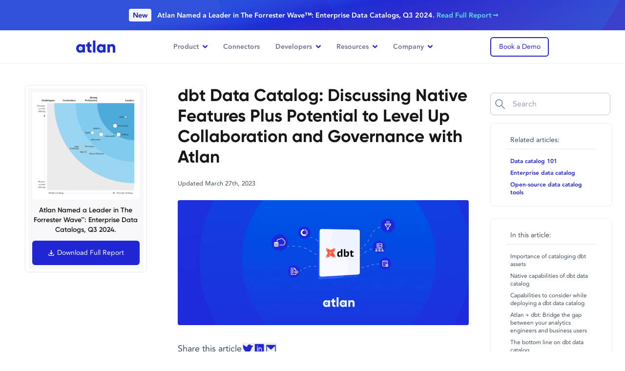

--- FILE ---
content_type: text/html
request_url: https://atlan.com/dbt-data-catalog/
body_size: 19865
content:
<!DOCTYPE html><html lang="en"> <head><meta charset="UTF-8"><meta name="viewport" content="width=device-width"><meta http-equiv="Content-Type" content="text/html; charset=utf-8"><meta name="language" content="English"><!-- Global Meta info --><link rel="icon" type="image/png" sizes="96x96" href="/favicon-96x96.png"><link rel="icon" type="image/png" sizes="32x32" href="/favicon-32x32.png"><link rel="icon" type="image/png" sizes="16x16" href="/favicon-16x16.png"><link rel="icon" type="image/x-icon" href="/favicon.ico"><!-- Start cookieyes banner --><script id="cookieyes" type="text/javascript" src="https://cdn-cookieyes.com/client_data/d948994533eb0914bd7a96ed/script.js"></script><!-- End cookieyes banner --><meta http-equiv="Content-Security-Policy" content="
script-src 'self' 'unsafe-inline' 'unsafe-eval' https://*.hsadspixel.net https://js.hs-banner.com https://*.hs-analytics.net https://js.hscta.net https://*.hubspot.com https://static.hsappstatic.net https://*.usemessages.com https://*.hubspot.net https://*.hscollectedforms.net https://*.hsleadflows.net https://*.hsforms.net https://*.hsforms.com https://*.hs-scripts.com https://*.hubspotfeedback.com https://feedback.hubapi.com https://website-assets.atlan.com https://www.googletagmanager.com https://googletagmanager.com https://tagmanager.google.com https://www.googleoptimize.com https://*.googletagmanager.com https://*.google-analytics.com https://www.googleadservices.com https://www.google.com https://googleads.g.doubleclick.net https://cdn.jsdelivr.net https://ajax.googleapis.com https://unpkg.com https://embedsocial.com https://platform.twitter.com http://*.ads-twitter.com https://cdn.syndication.twimg.com https://static.ads-twitter.com https://*.clarity.ms https://bat.bing.com https://ipgeolocation.abstractapi.com https://platform.linkedin.com https://snap.licdn.com https://*.quora.com https://*.zi-scripts.com https://*.zoominfo.com https://player.vimeo.com https://f.vimeocdn.com https://*.vimeocdn.com https://*.salesloft.com https://*.demandbase.com https://*.company-target.com https://cdn.dreamdata.cloud https://www.redditstatic.com https://cdn.seersco.com https://*.sibforms.com https://connect.facebook.net https://*.facebook.com  https://www.youtube.com https://s.ytimg.com https://js.blazeverify.com https://js.emailable.com/v1 https://www.gartner.com https://gartner.com *.crazyegg.com https://*.calendly.com https://cdnjs.cloudflare.com https://cloudflare.com https://static.cloudflareinsights.com https://cdn.rollbar.com https://*.rollbar.com https://*.chatbase.co https://*.emailable.com https://cdn-cookieyes.com https://*.cookieyes.com https://d2wy8f7a9ursnm.cloudfront.net https://*.default.com;
object-src 'none';
worker-src blob:;"><!-- <SeerscoScript /> --><title>dbt Data Catalog: Do More With Native Features + Atlan</title><link rel="canonical" href="https://atlan.com/dbt-data-catalog/"><meta name="twitter:creator" content="@AtlanHQ"><meta content="dbt Data Catalog: Do More With Native Features + Atlan" name="title"><meta><meta content="This article discusses the importance of having a data catalog for dbt and highlights Atlan's integration with dbt, which provides state-of-the-art data governance, data lineage, search, and discovery features." name="description"><meta content="https://website-assets.atlan.com/img/dbt-data-catalog-seo-og.png" property="og:image"><meta content="dbt Data Catalog: Do More With Native Features + Atlan" property="og:title"><meta content="This article discusses the importance of having a data catalog for dbt and highlights Atlan's integration with dbt, which provides state-of-the-art data governance, data lineage, search, and discovery features." property="og:description"><!-- Google Tag Manager --><script id="gtm-live" type="application/javascript">
  (function (w, d, s, l, i) {
    w[l] = w[l] || [];
    w[l].push({ "gtm.start": new Date().getTime(), event: "gtm.js" });
    var f = d.getElementsByTagName(s)[0],
      j = d.createElement(s),
      dl = l != "dataLayer" ? "&l=" + l : "";
    j.defer = true;
    j.src = "https://www.googletagmanager.com/gtm.js?id=" + i + dl;
    f.parentNode.insertBefore(j, f);
  })(window, document, "script", "dataLayer", "GTM-KN5H7R9");
</script><script src="https://js.hsforms.net/forms/v2.js" id="hubspot" type="text/javascript" importance="high" defer></script><!-- Setup Global Script and Styles --><script src="https://cdn.jsdelivr.net/npm/sharer.js@latest/sharer.min.js" defer></script><script src="/custom-js/seo-search.mjs" defer></script><link id="algolia-seo-search" href="/css/algolia-seo-search.css" rel="stylesheet"><script src="/js/banner.js" type="text/javascript" defer="true"></script><!-- End Google Tag Manager --><script type="application/ld+json">
    {
     "@context": "https://schema.org",
     "@type": "Organization",
     "name": "Atlan",
     "url": "https://atlan.com/",
     "logo": "https://website-assets.atlan.com/img/atlan-blue.svg",
     "sameAs": [
       "https://www.linkedin.com/company/atlan-hq/",
       "https://twitter.com/AtlanHQ",
       "https://www.facebook.com/atlanhq/",
       "https://www.youtube.com/@atlanHQ"
     ]
    }
    </script><script type="application/ld+json">{"@context":"https://schema.org/","@type":"Person","name":"Team Atlan","url":"https://atlan.com/about","image":"https://website-assets.atlan.com/img/forester-announcement-hero.webp","sameAs":["https://www.linkedin.com/company/atlan-hq/","https://www.youtube.com/@atlanHQ","https://twitter.com/AtlanHQ","https://atlan.com/"],"worksFor":{"@type":"Organization","name":"Atlan","url":"https://atlan.com/","logo":"https://website-assets.atlan.com/img/atlan-blue.svg","sameAs":["https://www.linkedin.com/company/atlan-hq/","https://twitter.com/AtlanHQ","https://www.facebook.com/atlanhq/","https://www.youtube.com/@atlanHQ"]}}</script><script type="application/ld+json">{"@context":"https://schema.org","@type":"BlogPosting","mainEntityOfPage":"","image":["https://website-assets.atlan.com/img/dbt-data-catalog-seo-header.webp"],"author":{"@type":"Person","name":"Team Atlan","url":"https://atlan.com/about","image":"https://website-assets.atlan.com/img/forester-announcement-hero.png"},"publisher":{"@type":"Organization","name":"Atlan","url":"https://atlan.com/","logo":"https://website-assets.atlan.com/img/atlan-blue.svg","sameAs":["https://www.linkedin.com/company/atlan-hq/","https://twitter.com/AtlanHQ","https://www.facebook.com/atlanhq/","https://www.youtube.com/@atlanHQ"]}}</script><script type="application/ld+json">{"@context":"http://schema.org","@type":"BreadcrumbList","itemListElement":[{"@type":"ListItem","position":1,"item":{"@id":"https://atlan.com/","name":"Home"}},{"@type":"ListItem","position":2,"item":{"@id":"https://atlan.com/dbt-data-catalog/","name":"Dbt Data Catalog"}}]}</script><link rel="stylesheet" href="/_astro/hoisted.kv7ASV4c.css">
<link rel="stylesheet" href="/_astro/_slug_.DaIuFw2m.css">
<style>.ais-RefinementList-count[data-v-91883e5d]{display:none}input[type=radio][data-v-91883e5d]{accent-color:#7f83ec!important;border-radius:3px;display:none;margin-right:10px}input[type=radio]:checked+.radio_div+p[data-v-91883e5d]{font-weight:700!important}.radio_div[data-v-91883e5d]{background-color:#eef1f5;border:1px solid #e4e4e4;border-radius:50%;height:15px;margin-right:10px;padding:2px;width:15px}.radio_div[data-v-91883e5d]:after{background-color:#3940e1;border-radius:50%;content:"";display:block;height:100%;transform:scale(0);transition:all .2s;width:100%}input[type=radio]:checked+.radio_div[data-v-91883e5d]:after{transform:scale(1)}input[type=radio]:checked+.radio_div[data-v-91883e5d]{border:1px solid #2026d2}.dropdown-content[data-v-91883e5d]{background-color:#fff;box-shadow:0 8px 16px #0003;display:none;display:flex;flex-direction:column;position:absolute;transform:scale(.8);transform:scale(1);transition:transform 1s;z-index:1}
[data-v-df73d171]::-webkit-scrollbar{-webkit-appearance:none;background:#f8f8fa;border-right:1.2px solid #ededf2;width:7px}[data-v-df73d171]::-webkit-scrollbar-thumb{background-color:#ededf2;border-radius:4px;box-shadow:0 0 1px #ffffff80}.swiper-button-prev[data-v-3c747db0]{left:-50px!important}
@media screen and (min-width:992px){.carousel__prev{left:-80px}.carousel__next{right:-80px}}.carousel__next,.carousel__prev{background-color:#fff!important;border:5px solid #fff;box-shadow:none;box-shadow:0 20px 25px -5px #0000001a,0 8px 10px -6px #0000001a;box-sizing:content-box}
.slide-rtl-enter-active{transition:all .3s ease-out calc(.03s*var(--i))}.slide-rtl-leave-active{transition:all .4s ease-out calc(.15s*var(--i))}.slide-rtl-enter-from,.slide-rtl-leave-to{opacity:0;transform:translate(40px)}.slide-up-enter-active{transition:all .6s ease-out}.slide-up-leave-active{transition:all .2s ease-out}.slide-up-enter-from,.slide-up-leave-to{opacity:0;transform:translateY(25px)}.fade-name-logo-enter-active{transition:opacity .7s ease-in;transition-delay:.2s}.fade-name-logo-leave-active{transition:opacity .2s ease-out}.avatar-enter-from,.avatar-leave-to{opacity:0;transform:translateY(15px)}.avatar-enter-active{transition:all .6s ease-out}.avatar-leave-active{transition:all .2s ease-in}.fade-name-logo-enter-from,.fade-name-logo-leave-to{opacity:0}.pill-slide-enter-active{transition:all .7s ease-out}.pill-slide-leave-active{transition:all .1s ease-in}
.two-depth-accordian .slide-nav-btn{align-items:center;background:#3940e1;border-radius:16px;box-shadow:0 .536px 1.072px #6951ff0d;cursor:pointer;display:inline-flex;height:32px;justify-content:center;width:32px}.two-depth-accordian .slide-nav-btn.inactive{background-color:#e8e9fb}.two-depth-accordian .image-area{background:#f3f4fd}@media (min-width:992px){.two-depth-accordian .image-area{background:#f3f4fd;height:350px;padding:20px}}.two-depth-accordian .video-area{min-height:250px;transition:all .2s ease}.two-depth-accordian .video-area video{transition:all .2s ease}.two-depth-accordian .tabs{overflow-x:scroll}.two-depth-accordian .tabs p.p2{white-space:nowrap}@media (min-width:992px){.two-depth-accordian .tabs{overflow-x:unset}.two-depth-accordian .tabs p.p2{white-space:unset}}.two-depth-accordian .tab-item{cursor:pointer;padding:5px 30px 5px 10px}.two-depth-accordian .tab-item img{filter:grayscale(1);height:16px;opacity:.4;width:16px}.two-depth-accordian .tab-item.active{background-color:#2026d2;border-radius:25px}.two-depth-accordian .tab-item.active p{color:#fff!important}.two-depth-accordian .tab-item.active img{filter:brightness(10);opacity:1}@media (min-width:992px){.two-depth-accordian .tab-item{background-color:unset;border-bottom:5px solid #f8f8fa;padding:24px 35px}.two-depth-accordian .tab-item:hover{color:#555572!important}.two-depth-accordian .tab-item:hover img{opacity:.8}.two-depth-accordian .tab-item:hover .text-gray-500{color:#555572!important}.two-depth-accordian .tab-item img{filter:grayscale(1);height:24px;opacity:.4;width:24px}.two-depth-accordian .tab-item.active{background-color:unset;border-bottom:5px solid #2026d2;border-radius:0}.two-depth-accordian .tab-item.active p{color:#2026d2!important}.two-depth-accordian .tab-item.active img{filter:unset;opacity:1}}
[data-emailable=status-el]{z-index:400!important}input.hs-button:disabled,input.hs-button[disabled]{opacity:.4}
</style>
<link rel="stylesheet" href="/_astro/_slug_.D-Lqc4fJ.css"><script type="module" src="/_astro/hoisted.Cf98zfCC.js"></script></head><body data-page-category="seo" data-cmt-id="cad379ff0df2d14ba79beba1881d78fd2d15e929"> <!-- Google Tag Manager (noscript) --> <noscript><iframe src="https://www.googletagmanager.com/ns.html?id=GTM-KN5H7R9" height="0" width="0" style="display:none;visibility:hidden"></iframe> </noscript> <!-- End Google Tag Manager (noscript) --> <!-- For testing pageProps  --> <div id="seo-layout" data-astro-cid-254ydg3o> <div class="default-banner flex justify-center items-center w-full bg-cover h-[88px] md:h-[62px]" id="site-banner" style="background-image:url(&#39;/img/banner-1.svg&#39;);background-color:#3153DD;height:62px;" enabled="true" data-astro-cid-254ydg3o="true"><!----><!----><div class="banner-slide-container flex flex-col overflow-hidden bg-blac" id="banner-slide" style="height:60px;" data-banner-slide="banner-slide" data-banner-slide-interval="4000"><div class="flex flex-col duration-500 ease-in" id="banner-slide-rail" style="transform:translateY(0px);gap:8px;"><!--[--><a href="/forrester-wave/" id="banner-slider-0" class="active send-ga-event banner-slide-item flex px-2 text-center typewriterContainer relative items-center justify-center flex-none font-semibold" data-slide-index="0" style="height:60px;"> 
            <p class="text-white">
              <span class="px-1 text-blue-600 rounded lg:px-2 lg:py-1 bg-blue-50 font-sm lg:mr-2 hidden lg:inline">New</span> 
              Atlan Named a Leader in The Forrester Wave™: Enterprise Data Catalogs, Q3 2024. 
              <span class="text-cyan-500 hover:text-cyan-400 banner-text hidden lg:inline"> Read Full Report</span>
              <span class="text-cyan-500 hover:text-cyan-400 banner-text inline lg:hidden"> Learn More</span>
            </p>
              </a><!--]--></div></div><div class="fixed hidden overflow-y-scroll z-100 modal" id style="top:0;left:0;right:0;bottom:0;z-index:1000;background:rgba(0,0,0,0.5);" name="hobsport"><div class="modal-content bg-white rounded mx-auto relative" style="max-width:670px;margin-top:75px;z-index:1001;"><!--[--><div class="pt-6"><div class=""><h6 class="px-8">The Forrester Wave™: Enterprise Data Catalogs for DataOps, Q2 2022</h6><div class="init-atlan-hubspot-form hubspot-form" id="hsform-XBt2_qiHcUJ0-BNG" data-form-id="973307ac-1311-498e-987f-dbb9be68b684" data-portal-id="6880682" data-form-instance-id="form-instance-2MrLz6_4CB"><div class="text-center"><img class="spinner-loader inline-block" src="https://website-assets.atlan.com/img/spinner.svg" alt="spinner" style="width:50px;"></div></div></div></div><!--]--><svg class="shadow-xl absolute self-end bg-white rounded-full cursor-pointer modal-close" width="30" height="30" viewbox="0 0 29 29" style="z-index:1;top:-15px;right:-15px;"><path d="M20.13 8.11l-5.61 5.61-5.609-5.61-.801.801 5.61 5.61-5.61 5.61.801.8 5.61-5.609 5.61 5.61.8-.801-5.609-5.61 5.61-5.61" fill-rule="evenodd"></path></svg></div></div></div> <header class="relative z-10 z-10 relative bg-white sticky top-0 scrolle-d border-b border-gray-100" id="site-navbar" data-astro-cid-254ydg3o="true" data-v-153ae966><div class="container items-center lg:flex hidden justify-between" data-v-153ae966><a class="send-ga-event" id="home-link" href="/" aria-label="Atlan Logo" data-v-153ae966><img width="80" alt="Atlan Logo" src="https://website-assets.atlan.com/img/atlan-blue.svg" data-v-153ae966></a><nav id="menu" data-v-153ae966><!--[--><div class="nav-item" data-v-153ae966><div class="menu-nav-links flex py-6 px-4 p3 !font-bold relative hover:text-primary text-gray-500 cursor-default" id="navbar-links-0" data-v-153ae966>Product <img class="w-[10px] ml-2" src="https://website-assets.atlan.com/img/angle-down-blue.svg" alt="altText" data-v-153ae966></div><div class="sub-menu shadow-lg-2" style="left:-129px;opacity:0;" data-v-153ae966><div class="flex flex-col justify-between h-full bg-blue-50" style="" data-v-153ae966><div class="flex justify-between h-full"><div class="item-wrap flex h-full bg-white" style="padding:24px;width:41.125rem;"><!--[--><div style="margin-right:36px;width:297px;"><p class="title-cap mb-8">Product</p><ul class="p-0 mb-0 list-unstyled"><!--[--><li style="margin-bottom:24px;"><a class="send-ga-event flex product-menu-link items-center hover:text-primary" id="nav-product-0-1" href="/data-discovery-catalog/" aria-label="product nav link"><div class="icon-place rounded-2xl flex items-center justify-center" style="width:48px;height:48px;flex:none;margin-right:16px;"><img src="https://website-assets.atlan.com/img/prod-nav-1-1.svg" alt="altText" width="44" height="44"></div><div><p class="p3 mb-0 text-gray-700 flex !font-semibold">Discovery &amp; Catalog</p><p class="caption mb-0 text-gray-500">Your single source of truths</p></div></a></li><li style="margin-bottom:24px;"><a class="send-ga-event flex product-menu-link items-center hover:text-primary" id="nav-product-0-2" href="/data-asset-360/" aria-label="product nav link"><div class="icon-place rounded-2xl flex items-center justify-center" style="width:48px;height:48px;flex:none;margin-right:16px;"><img src="https://website-assets.atlan.com/img/prod-nav-1-2.svg" alt="altText" width="44" height="44"></div><div><p class="p3 mb-0 text-gray-700 flex !font-semibold">Data Asset 360</p><p class="caption mb-0 text-gray-500">360° visibility for every asset</p></div></a></li><li style="margin-bottom:24px;"><a class="send-ga-event flex product-menu-link items-center hover:text-primary" id="nav-product-0-3" href="/column-level-lineage/" aria-label="product nav link"><div class="icon-place rounded-2xl flex items-center justify-center" style="width:48px;height:48px;flex:none;margin-right:16px;"><img src="https://website-assets.atlan.com/img/prod-nav-1-3.svg" alt="altText" width="44" height="44"></div><div><p class="p3 mb-0 text-gray-700 flex !font-semibold">Column-Level Lineage</p><p class="caption mb-0 text-gray-500">Map your entire data landscape</p></div></a></li><li style="margin-bottom:24px;"><a class="send-ga-event flex product-menu-link items-center hover:text-primary" id="nav-product-0-4" href="/active-data-governance/" aria-label="product nav link"><div class="icon-place rounded-2xl flex items-center justify-center" style="width:48px;height:48px;flex:none;margin-right:16px;"><img src="https://website-assets.atlan.com/img/prod-nav-1-4.svg" alt="altText" width="44" height="44"></div><div><p class="p3 mb-0 text-gray-700 flex !font-semibold">Active Data Governance</p><p class="caption mb-0 text-gray-500">Security at its simplest</p></div></a></li><li style="margin-bottom:24px;"><a class="send-ga-event flex product-menu-link items-center hover:text-primary" id="nav-product-0-5" href="/embedded-collaboration/" aria-label="product nav link"><div class="icon-place rounded-2xl flex items-center justify-center" style="width:48px;height:48px;flex:none;margin-right:16px;"><img src="https://website-assets.atlan.com/img/prod-nav-1-5.svg" alt="altText" width="44" height="44"></div><div><p class="p3 mb-0 text-gray-700 flex !font-semibold">Embedded Collaboration</p><p class="caption mb-0 text-gray-500">Designed to help you flow</p></div></a></li><li style="margin-bottom:0px;"><a class="send-ga-event flex product-menu-link items-center hover:text-primary" id="nav-product-0-6" href="/data-glossary/" aria-label="product nav link"><div class="icon-place rounded-2xl flex items-center justify-center" style="width:48px;height:48px;flex:none;margin-right:16px;"><img src="https://website-assets.atlan.com/img/prod-nav-1-6.svg" alt="altText" width="44" height="44"></div><div><p class="p3 mb-0 text-gray-700 flex !font-semibold">Glossary</p><p class="caption mb-0 text-gray-500">Your business’ second brain</p></div></a></li><!--]--></ul></div><div style="margin-right:0px;width:297px;"><p class="title-cap mb-8">Platform</p><ul class="p-0 mb-0 list-unstyled"><!--[--><li style="margin-bottom:24px;"><a class="send-ga-event flex product-menu-link items-center hover:text-primary" id="nav-product-1-1" href="/personalization-and-curation/" aria-label="product nav link"><div class="icon-place rounded-2xl flex items-center justify-center" style="width:48px;height:48px;flex:none;margin-right:16px;"><img src="https://website-assets.atlan.com/img/personalise-3.svg" alt="altText" width="44" height="44"></div><div><p class="p3 mb-0 text-gray-700 flex !font-semibold">Personalization &amp; Curation</p><p class="caption mb-0 text-gray-500">Experience the Netflix for data</p></div></a></li><li style="margin-bottom:24px;"><a class="send-ga-event flex product-menu-link items-center hover:text-primary" id="nav-product-1-2" href="/custom-metadata/" aria-label="product nav link"><div class="icon-place rounded-2xl flex items-center justify-center" style="width:48px;height:48px;flex:none;margin-right:16px;"><img src="https://website-assets.atlan.com/img/custom-3.svg" alt="altText" width="44" height="44"></div><div><p class="p3 mb-0 text-gray-700 flex !font-semibold">Custom Metadata</p><p class="caption mb-0 text-gray-500">All your metadata in one home</p></div></a></li><li style="margin-bottom:24px;"><a class="send-ga-event flex product-menu-link items-center hover:text-primary" id="nav-product-1-3" href="/active-metadata/" aria-label="product nav link"><div class="icon-place rounded-2xl flex items-center justify-center" style="width:48px;height:48px;flex:none;margin-right:16px;"><img src="https://website-assets.atlan.com/img/prod-nav-2-3.svg" alt="altText" width="44" height="44"></div><div><p class="p3 mb-0 text-gray-700 flex !font-semibold">Active Metadata</p><p class="caption mb-0 text-gray-500">Active metadata use cases</p></div></a></li><li style="margin-bottom:24px;"><a class="send-ga-event flex product-menu-link items-center hover:text-primary" id="nav-product-1-4" href="/intelligent-automation/" aria-label="product nav link"><div class="icon-place rounded-2xl flex items-center justify-center" style="width:48px;height:48px;flex:none;margin-right:16px;"><img src="https://website-assets.atlan.com/img/prod-nav-2-4.svg" alt="altText" width="44" height="44"></div><div><p class="p3 mb-0 text-gray-700 flex !font-semibold">Intelligent Automation</p><p class="caption mb-0 text-gray-500">Automate your routine work</p></div></a></li><li style="margin-bottom:24px;"><a class="send-ga-event flex product-menu-link items-center hover:text-primary" id="nav-product-1-5" href="/open-api-architecture/" aria-label="product nav link"><div class="icon-place rounded-2xl flex items-center justify-center" style="width:48px;height:48px;flex:none;margin-right:16px;"><img src="https://website-assets.atlan.com/img/open-api-3.svg" alt="altText" width="44" height="44"></div><div><p class="p3 mb-0 text-gray-700 flex !font-semibold">Open APIs</p><p class="caption mb-0 text-gray-500">Open by default</p></div></a></li><li style="margin-bottom:0px;"><a class="send-ga-event flex product-menu-link items-center hover:text-primary" id="nav-product-1-6" href="/diy-setup/" aria-label="product nav link"><div class="icon-place rounded-2xl flex items-center justify-center" style="width:48px;height:48px;flex:none;margin-right:16px;"><img src="https://website-assets.atlan.com/img/prod-nav-2-6.svg" alt="altText" width="44" height="44"></div><div><p class="p3 mb-0 text-gray-700 flex !font-semibold">DIY Setup</p><p class="caption mb-0 text-gray-500">Blazing fast, no-code setup</p></div></a></li><!--]--></ul></div><!--]--></div><div class="bg-blue-50 h-auto group p-4 bg-center bg-no-repeat bg-cover w-full lg:w-[285px]" style="background-image:url(&#39;/img/dd-sidebar-bg.svg&#39;);"><img class="w-full h-auto rounded-lg" src="https://website-assets.atlan.com/img/dd-sidebar-img-1.webp" alt="altText" style="margin-bottom:20px;" width="253" height="141"><div class="font-gilroy mb-2 font-bold text-gray-700" style="font-size:16px;font-weight:700;">Atlan AI — the first ever copilot for data teams. </div><p class="mb-2" style="font-size:14px;"><ul style='list-style-type:disc;font-size:12px;' class='!list-disc ml-4 text-gray-600'><li>Document hundreds of tables on autopilot</li><li>Explore data with natural language</li><li>Ask any question about your data stack to your personal AI copilot.</li></ul><div style='font-size:13px;font-weight:600' class='mt-2 text-gray-600'>Say hello to your copilot. 🪄</div></p><!----><div class="flex items-center mt-4 hubspot-fancy-inline-form-navigation"><!----><div class="init-atlan-hubspot-form hubspot-fancy-inline-form-navigation" id="hsform-4GVbiEgLQ48T5pUG" data-form-id="42e671af-bf2e-47d1-a2be-1e6784361c40" data-portal-id="6880682" data-form-instance-id="form-instance-3oUEfma1ji"><div class="text-center"><img class="spinner-loader inline-block" src="https://website-assets.atlan.com/img/spinner.svg" alt="spinner" style="width:50px;"></div></div></div><!----><!----></div></div><div class="w-full bg-cover bg-center bg-no-repeat" style="padding:24px 32px;background-image:url(&#39;/img/footer.svg&#39;);"><a class="flex items-center gap-x-2 font-bold group text-white hover:text-cyan-500" id="nav-product-7" href="/ai/" style="font-size:16px;" aria-label="ai page link">Introducing Atlan AI — the first ever copilot for data teams. Learn more<img class="ml-1 brightness-200 group-hover:brightness-100" src="https://website-assets.atlan.com/img/arrow-right-cyan.svg" alt="altText" width="16" height="11"></a></div></div></div></div><div class="nav-item" data-v-153ae966><a class="menu-nav-links flex py-6 px-4 p3 !font-bold relative hover:text-primary text-gray-500 send-ga-event" id="navbar-links-1" href="/connectors" data-v-153ae966>Connectors <!----></a><!----></div><div class="nav-item" data-v-153ae966><div class="menu-nav-links flex py-6 px-4 p3 !font-bold relative hover:text-primary text-gray-500 cursor-default" id="navbar-links-2" data-v-153ae966>Developers <img class="w-[10px] ml-2" src="https://website-assets.atlan.com/img/angle-down-blue.svg" alt="altText" data-v-153ae966></div><div class="sub-menu shadow-lg-2" style="opacity:0;" data-v-153ae966><div class="flex flex-col justify-between h-full" style="" data-v-153ae966><div class="flex h-full items-start" style="padding:32px;"><div class="icon-place flex items-center justify-center" style="flex:none;margin-right:16px;"><img src="https://website-assets.atlan.com/img/nav-dev-1.svg" alt="book open" style="width:44px;height:auto;" width="48" height="48"></div><div><a class="group block mb-6" href="https://ask.atlan.com/hc/en-us" id="developer-doc"><div class="font-gilroy mb-1 p2 font-bold text-gray-700 group-hover:text-primary" style="font-weight:400;">Developer Documentation</div><p class="mb-0 text-gray-500 group-hover:text-primary" style="font-size:14px;"><span>Start integrating with Atlan on the go</span><img class="ml-2 opacity-0 group-hover:opacity-100" src="https://website-assets.atlan.com/img/arrow-tiny-cyan.svg" alt="cyan-arrow" width="11" height="8"></p></a><div class="flex"><!--[--><div class="mr-4" style="width:227px;"><p class="mb-2 text-gray-500 text-uppercase" style="font-size:12px;">QUICK START GUIDES</p><ul class="p-0 mb-0 list-unstyled bg-succ"><!--[--><li class="mb-2"><a class="send-ga-event text-gray-500 font-bold my-2 hover:text-gray-700" id="nav-developers-0-1" href="https://ask.atlan.com/hc/en-us/articles/4414579377041-Quick-start-for-admins" target="_blank" style="font-size:14px;">Quick start for admins</a></li><li class="mb-2"><a class="send-ga-event text-gray-500 font-bold my-2 hover:text-gray-700" id="nav-developers-0-2" href="https://ask.atlan.com/hc/en-us/articles/4414597480337-Quick-start-for-contributors" target="_blank" style="font-size:14px;">Quick start for contributors</a></li><li class="mb-2"><a class="send-ga-event text-gray-500 font-bold my-2 hover:text-gray-700" id="nav-developers-0-3" href="https://ask.atlan.com/hc/en-us/articles/4414579545873-Quick-start-for-data-consumers" target="_blank" style="font-size:14px;">Quick start for data consumers</a></li><!--]--></ul><a class="send-ga-event group text-gray-500 flex gap-1 items-center mt-2" id="nav-developers-0-4" href="https://ask.atlan.com/hc/en-us/sections/4414493324561-Product-Quick-Start" style="font-size:12px;"><span class="font-thin group-hover:text-primary" style="font-size:14px;">View all</span><img src="https://website-assets.atlan.com/img/arrow-tiny-cyan.svg" alt="altText" width="11" height="8"></a></div><div class="mr-4" style="width:227px;"><p class="mb-2 text-gray-500 text-uppercase" style="font-size:12px;">HOW-TO GUIDES</p><ul class="p-0 mb-0 list-unstyled bg-succ"><!--[--><li class="mb-2"><a class="send-ga-event text-gray-500 font-bold my-2 hover:text-gray-700" id="nav-developers-1-1" href="https://ask.atlan.com/hc/en-us/articles/4413877820433-How-to-add-custom-metadata" target="_blank" style="font-size:14px;">How to add custom metadata</a></li><li class="mb-2"><a class="send-ga-event text-gray-500 font-bold my-2 hover:text-gray-700" id="nav-developers-1-2" href="https://ask.atlan.com/hc/en-us/articles/4413588440593-How-to-set-up-your-glossary-inside-Atlan" target="_blank" style="font-size:14px;">How to set up your glossary</a></li><li class="mb-2"><a class="send-ga-event text-gray-500 font-bold my-2 hover:text-gray-700" id="nav-developers-1-3" href="https://ask.atlan.com/hc/en-us/articles/4417161425553-How-to-save-and-share-queries" target="_blank" style="font-size:14px;">How to save queries</a></li><!--]--></ul><a class="send-ga-event group text-gray-500 flex gap-1 items-center mt-2" id="nav-developers-1-4" href="https://ask.atlan.com/hc/en-us/categories/4412316297489--Product-Capabilities" style="font-size:12px;"><span class="font-thin group-hover:text-primary" style="font-size:14px;">View all</span><img src="https://website-assets.atlan.com/img/arrow-tiny-cyan.svg" alt="altText" width="11" height="8"></a></div><div class="mr-4" style="width:227px;"><p class="mb-2 text-gray-500 text-uppercase" style="font-size:12px;">CONNECTORS</p><ul class="columns-2 p-0 mb-0 list-unstyled bg-succ"><!--[--><li class="mb-2"><a class="send-ga-event text-gray-500 font-bold my-2 hover:text-gray-700" id="nav-developers-2-1" href="https://ask.atlan.com/hc/en-us/articles/4417168972689-How-to-set-up-Snowflake" target="_blank" style="font-size:14px;">Snowflake</a></li><li class="mb-2"><a class="send-ga-event text-gray-500 font-bold my-2 hover:text-gray-700" id="nav-developers-2-2" href="https://ask.atlan.com/hc/en-us/articles/4418217886481-How-to-set-up-Amazon-Redshift" target="_blank" style="font-size:14px;">Redshift</a></li><li class="mb-2"><a class="send-ga-event text-gray-500 font-bold my-2 hover:text-gray-700" id="nav-developers-2-3" href="https://ask.atlan.com/hc/en-us/articles/4418224289809-How-to-set-up-Google-BigQuery" target="_blank" style="font-size:14px;">Big Query</a></li><li class="mb-2"><a class="send-ga-event text-gray-500 font-bold my-2 hover:text-gray-700" id="nav-developers-2-4" href="https://ask.atlan.com/hc/en-us/articles/4433673207313-How-to-set-up-dbt-Cloud" target="_blank" style="font-size:14px;">dbt</a></li><li class="mb-2"><a class="send-ga-event text-gray-500 font-bold my-2 hover:text-gray-700" id="nav-developers-2-5" href="https://ask.atlan.com/hc/en-us/articles/4418224716177-How-to-set-up-Tableau" target="_blank" style="font-size:14px;">Tableau</a></li><li class="mb-2"><a class="send-ga-event text-gray-500 font-bold my-2 hover:text-gray-700" id="nav-developers-2-6" href="https://ask.atlan.com/hc/en-us/articles/4419080401169-How-to-set-up-Looker" target="_blank" style="font-size:14px;">Looker</a></li><!--]--></ul><a class="send-ga-event group text-gray-500 flex gap-1 items-center mt-2" id="nav-developers-2-7" href="https://ask.atlan.com/hc/en-us/categories/4412316279953--Connections-and-Bots" style="font-size:12px;"><span class="font-thin group-hover:text-primary" style="font-size:14px;">View all</span><img src="https://website-assets.atlan.com/img/arrow-tiny-cyan.svg" alt="altText" width="11" height="8"></a></div><!--]--></div></div></div><div class="w-full flex" style="padding:24px 60px;background-color:#F3F4FD;border-bottom-left-radius:20px;border-bottom-right-radius:20px;"><div class="flex items-center" style="margin-left:20px;"><div class="icon-place rounded-lg flex items-center justify-center" style="flex:none;"><img src="https://website-assets.atlan.com/img/nav-dev-2.svg" alt="list icon" width="32" height="32"></div><a class="ml-3 text-gray-600 font-bold hover:text-primary" href="https://developer.atlan.com/" id="nav-developers-8" style="font-size:14px;">Full API Reference</a></div><div class="flex items-center" style="margin-left:91px;"><div class="icon-place rounded-lg flex items-center justify-center" style="flex:none;"><img src="https://website-assets.atlan.com/img/nav-dev-3.svg" alt="chat icon" width="32" height="32"></div><a class="ml-3 text-gray-600 font-bold hover:text-primary" href="https://ask.atlan.com/hc/en-us/" id="nav-developers-9" style="font-size:14px;">Support</a></div></div></div></div></div><div class="nav-item" data-v-153ae966><div class="menu-nav-links flex py-6 px-4 p3 !font-bold relative hover:text-primary text-gray-500 cursor-default" id="navbar-links-3" data-v-153ae966>Resources <img class="w-[10px] ml-2" src="https://website-assets.atlan.com/img/angle-down-blue.svg" alt="altText" data-v-153ae966></div><div class="sub-menu shadow-lg-2" style="left:-569px;opacity:0;" data-v-153ae966><div class="flex h-full" data-v-153ae966><div class="flex h-full" style="padding:24px 0 24px 24px;"><!--[--><div class="wrap" style="margin-right:0px;width:280px;"><p class="text-gray-500 title-cap mb-6" style="font-size:12px;">Ebooks &amp; Reports</p><ul class="p-0 mb-0"><!--[--><li class="flex" style="margin-bottom:24px;"><div class="relative rounded-lg bg-blue-50 flex items-center justify-center overflow-hidden" style="width:50px;height:50px;flex:none;margin-right:16px;"><img class="w-full h-full" src="https://website-assets.atlan.com/img/ebook-primer.webp" alt="altText" width="50" height="50"></div><a class="send-ga-event block group" id="nav-resources-0-1" href="https://atlan.com/resources/data-catalog-primer/"><div class="font-gilroy text-gray-700 mb-0 font-bold group-hover:text-primary" style="font-size:14px;width:175px;text-overflow:ellipsis;line-height:17px;">The Rise of the Active Metadata Platform</div><p class="mb-0 text-gray-500 pr-8" style="font-size:12px;">The role of active metadata in the modern data stack</p></a></li><li class="flex" style="margin-bottom:0px;"><div class="relative rounded-lg bg-blue-50 flex items-center justify-center overflow-hidden" style="width:50px;height:50px;flex:none;margin-right:16px;"><img class="w-full h-full" src="https://website-assets.atlan.com/img/ebook-mds.webp" alt="altText" width="50" height="50"></div><a class="send-ga-event block group" id="nav-resources-0-2" href="https://atlan.com/resources/future-of-modern-data-stack-report-2023/"><div class="font-gilroy text-gray-700 mb-0 font-bold group-hover:text-primary" style="font-size:14px;width:175px;text-overflow:ellipsis;line-height:17px;">The Future of the Modern Data Stack in 2023</div><p class="mb-0 text-gray-500 pr-8" style="font-size:12px;">A deep dive into the 10 data trends you should know</p></a></li><!--]--></ul></div><div class="wrap" style="margin-right:0px;width:280px;"><p class="text-gray-500 title-cap mb-6" style="font-size:12px;">Resource Articles</p><ul class="p-0 mb-0"><!--[--><li class="flex" style="margin-bottom:24px;"><div class="relative rounded-lg bg-blue-50 flex items-center justify-center overflow-hidden" style="width:50px;height:50px;flex:none;margin-right:16px;"><img class="w-full h-full" src="https://website-assets.atlan.com/img/active-meta-thumbnail.webp" alt="altText" width="50" height="50"></div><a class="send-ga-event block group" id="nav-resources-1-1" href="https://humansofdata.atlan.com/2022/05/what-is-active-metadata/" target="_blank"><div class="font-gilroy text-gray-700 mb-0 font-bold group-hover:text-primary" style="font-size:14px;width:175px;text-overflow:ellipsis;line-height:17px;">What Is Active Metadata, and Why Does It Matter?</div><p class="mb-0 text-gray-500 pr-8" style="font-size:12px;">May 24, 2022</p></a></li><li class="flex" style="margin-bottom:24px;"><div class="relative rounded-lg bg-blue-50 flex items-center justify-center overflow-hidden" style="width:50px;height:50px;flex:none;margin-right:16px;"><img class="w-full h-full" src="https://website-assets.atlan.com/img/nav-blog-dc3.webp" alt="altText" width="50" height="50"></div><a class="send-ga-event block group" id="nav-resources-1-2" href="/what-is-a-data-catalog/" target="_blank"><div class="font-gilroy text-gray-700 mb-0 font-bold group-hover:text-primary" style="font-size:14px;width:175px;text-overflow:ellipsis;line-height:17px;">What is a Data Catalog?</div><p class="mb-0 text-gray-500 pr-8" style="font-size:12px;">May 10, 2023</p></a></li><li class="flex" style="margin-bottom:0px;"><div class="relative rounded-lg bg-blue-50 flex items-center justify-center overflow-hidden" style="width:50px;height:50px;flex:none;margin-right:16px;"><img class="w-full h-full" src="https://website-assets.atlan.com/img/nav-blog-trends.webp" alt="altText" width="50" height="50"></div><a class="send-ga-event block group" id="nav-resources-1-3" href="https://humansofdata.atlan.com/2022/02/5-trends-metadata-2022/" target="_blank"><div class="font-gilroy text-gray-700 mb-0 font-bold group-hover:text-primary" style="font-size:14px;width:175px;text-overflow:ellipsis;line-height:17px;">5 Trends Driving the New World of Metadata in 2022</div><p class="mb-0 text-gray-500 pr-8" style="font-size:12px;">Feb 02, 2022</p></a></li><!--]--></ul></div><!--]--></div><div class="bg-blue-50 h-auto group p-4 bg-center bg-no-repeat bg-cover w-full lg:w-[285px]" style="background-image:url(&#39;/img/dd-sidebar-bg.svg&#39;);"><img class="w-full h-auto rounded-lg" src="https://website-assets.atlan.com/img/subscribe-nav-img.webp" alt="altText" style="margin-bottom:20px;" width="253" height="141"><div class="font-gilroy mb-2 font-bold text-gray-700" style="font-size:16px;font-weight:700;">Subscribe to the Metadata Weekly Newsletter</div><p class="mb-2" style="font-size:14px;">Join over 5k data leaders from companies like Amazon, Apple, and Spotify who subscribe to our weekly newsletter.</p><a class="font-bold flex items-center send-ga-event text-primary !hover:text-blue-700" id="knz7tkvw" style="font-size:14px;" target="_blank" aria-label="link to know more">Subscribe <img src="https://website-assets.atlan.com/img/arrow-right-primary.svg" alt="right arrow" width="25" height="24" /></a><!----><!----><!----></div></div></div></div><div class="nav-item" data-v-153ae966><div class="menu-nav-links flex py-6 px-4 p3 !font-bold relative hover:text-primary text-gray-500 cursor-default" id="navbar-links-4" data-v-153ae966>Company <img class="w-[10px] ml-2" src="https://website-assets.atlan.com/img/angle-down-blue.svg" alt="altText" data-v-153ae966></div><div class="sub-menu shadow-lg-2" style="opacity:0;" data-v-153ae966><div class="flex justify-between h-full items-stretch" data-v-153ae966 data-v-a3ae4a5c><div class="flex h-full" style="padding:24px;" data-v-a3ae4a5c><!--[--><div class="p-0 mb-0" style="margin-right:36px;" data-v-a3ae4a5c><!--[--><a class="send-ga-event flex group" id="nav-company-0-1" href="/about/" style="margin-bottom:24px;" data-v-a3ae4a5c><div class="icon-place flex items-center justify-center" style="width:48px;height:48px;flex:none;margin-right:16px;" data-v-a3ae4a5c><img class="rounded-2xl" src="https://website-assets.atlan.com/img/nav-comp-1.svg" alt="altText" width="40" height="40" data-v-a3ae4a5c></div><div class="company-link flex justify-center items-center" data-v-a3ae4a5c><span class="text-gray-700 mb-0 font-bold group-hover:text-primary" data-v-a3ae4a5c>About us</span></div></a><a class="send-ga-event flex group" id="nav-company-0-2" href="/newsroom/" style="margin-bottom:24px;" data-v-a3ae4a5c><div class="icon-place flex items-center justify-center" style="width:48px;height:48px;flex:none;margin-right:16px;" data-v-a3ae4a5c><img class="rounded-2xl" src="https://website-assets.atlan.com/img/nav-comp-3.svg" alt="altText" width="40" height="40" data-v-a3ae4a5c></div><div class="company-link flex justify-center items-center" data-v-a3ae4a5c><span class="text-gray-700 mb-0 font-bold group-hover:text-primary" data-v-a3ae4a5c>Newsroom</span></div></a><a class="send-ga-event flex group" id="nav-company-0-3" href="/careers" style="margin-bottom:0px;" data-v-a3ae4a5c><div class="icon-place flex items-center justify-center" style="width:48px;height:48px;flex:none;margin-right:16px;" data-v-a3ae4a5c><img class="rounded-2xl" src="https://website-assets.atlan.com/img/nav-comp-5.svg" alt="altText" width="40" height="40" data-v-a3ae4a5c></div><div class="company-link flex justify-center items-center" data-v-a3ae4a5c><span class="text-gray-700 mb-0 font-bold group-hover:text-primary" data-v-a3ae4a5c>Careers</span></div></a><!--]--></div><div class="p-0 mb-0" style="margin-right:0px;" data-v-a3ae4a5c><!--[--><a class="send-ga-event flex group" id="nav-company-1-1" href="/events/" style="margin-bottom:24px;" data-v-a3ae4a5c><div class="icon-place flex items-center justify-center" style="width:48px;height:48px;flex:none;margin-right:16px;" data-v-a3ae4a5c><img class="rounded-2xl" src="https://website-assets.atlan.com/img/nav-comp-2.svg" alt="altText" width="40" height="40" data-v-a3ae4a5c></div><div class="company-link flex justify-center items-center" data-v-a3ae4a5c><span class="text-gray-700 mb-0 font-bold group-hover:text-primary" data-v-a3ae4a5c>Events</span></div></a><a class="send-ga-event flex group" id="nav-company-1-2" href="/partners/" style="margin-bottom:0px;" data-v-a3ae4a5c><div class="icon-place flex items-center justify-center" style="width:48px;height:48px;flex:none;margin-right:16px;" data-v-a3ae4a5c><img class="rounded-2xl" src="https://website-assets.atlan.com/img/nav-comp-4.svg" alt="altText" width="40" height="40" data-v-a3ae4a5c></div><div class="company-link flex justify-center items-center" data-v-a3ae4a5c><span class="text-gray-700 mb-0 font-bold group-hover:text-primary" data-v-a3ae4a5c>Partners</span></div></a><!--]--></div><!--]--></div><div class="bg-blue-50 h-auto group p-4 bg-center bg-no-repeat bg-cover w-full lg:w-[285px]" style="background-image:url(&#39;/img/dd-sidebar-bg.svg&#39;);" data-v-a3ae4a5c><img class="w-full h-auto rounded-lg" src="https://website-assets.atlan.com/img/humans-of-data-thumb.webp" alt="altText" style="margin-bottom:20px;" width="253" height="141"><!----><p class="mb-2" style="font-size:14px;">Best practices for building a collaborative data culture</p><a class="font-bold flex items-center send-ga-event text-primary !hover:text-blue-700" id="bkvbrln8" style="font-size:14px;" target="_blank" href="https://humansofdata.atlan.com/" aria-label="link to know more">Read the Blog <img src="https://website-assets.atlan.com/img/arrow-right-primary.svg" alt="right arrow" width="25" height="24" /></a><!----><!----><!----></div></div></div></div><!--]--></nav><div class="flex items-center gap-4" panelclass="z-10 relative bg-white sticky top-0" containerclass="container items-center lg:flex hidden justify-between" data-v-153ae966><a href="/forms/talk-to-sales/" id="nav-btn-0" target="_self" class="btn-outline-blue-500 btn-sm btn send-ga-event" data-testid="">Book a Demo</a><!----></div></div><div class="mobile--nav_wrap w-full bg-white py-lg-0 relative lg:py-0 min-h-[56px] block lg:hidden" id="mobile-menu-holder" data-v-153ae966><div class="flex justify-between items-center py-4 lg:hidden h-[58px]"><a class="pl-4 send-ga-event" id="nav-home-mob" href="/" aria-label="Atlan logo"><img id="home-nav" width="80" src="https://website-assets.atlan.com/img/atlan-blue.svg" alt="Atlan Logo" height="24"></a></div><div class="text-right absolute lg:hidden" style="top:12px;right:0px;"></div><input class="toggle-btn-input absolute lg:hidden" id="mobile-toggle" type="checkbox" style="top:12px;right:0px;"><label class="toggle-btn-label absolute lg:hidden" for="mobile-toggle" style="top:12px;right:0px;"><div id="mobile-nav-toggle" class="product-mobile-nav hamburger hamburger--collapse"><div class="hamburger-box"><div class="hamburger-inner"></div></div></div></label><div class="overflow-auto toggle-item-container transition-max-height duration-500 in-expo lg:hidden" style="height:90%;"><!--[--><div class="mobile--nav_item"><input class="toggle-btn-input" id="mobile-items-0" type="checkbox"><label class="toggle-btn-label" for="mobile-items-0"><div class="toggle-btn-label-slot-sticky flex items-center justify-between pr-6 pl-4 py-4 z-10 border-b cursor-pointer border-gray" id="nav-product-mob" style="transition:all 300ms ease-in-out;"><span class="font-bold">Product</span><svg width="12" height="8" viewBox="0 0 12 8" fill="none" xmlns="http://www.w3.org/2000/svg"><path d="M1 1.5L6 6.5L11 1.5" stroke="#667085" stroke-width="1.67" stroke-linecap="round" stroke-linejoin="round"></path></svg></div></label><div class="overflow-hidden transition-max-height toggle-item-container sub--menu_item transition-max-height duration-500 in-expo"><div><!--[--><div class="px-4 py-2"><span class="block text-blue-500 my-3">Product</span><!--[--><a class="send-ga-event flex justify-content-start items-center py-3" href="/data-discovery-catalog/" id="nav-product-0-1-mob" aria-label="mobile product nav"><div class="icon-place flex items-center justify-center" style="width:38px;height:38px;flex:none;margin-right:16px;"><img class="rounded-2xl" src="https://website-assets.atlan.com/img/prod-nav-1-1.svg" alt="altText" width="38" height="38"></div><span class="ml-3 font-bold">Discovery &amp; Catalog</span></a><a class="send-ga-event flex justify-content-start items-center py-3" href="/data-asset-360/" id="nav-product-0-2-mob" aria-label="mobile product nav"><div class="icon-place flex items-center justify-center" style="width:38px;height:38px;flex:none;margin-right:16px;"><img class="rounded-2xl" src="https://website-assets.atlan.com/img/prod-nav-1-2.svg" alt="altText" width="38" height="38"></div><span class="ml-3 font-bold">Data Asset 360</span></a><a class="send-ga-event flex justify-content-start items-center py-3" href="/column-level-lineage/" id="nav-product-0-3-mob" aria-label="mobile product nav"><div class="icon-place flex items-center justify-center" style="width:38px;height:38px;flex:none;margin-right:16px;"><img class="rounded-2xl" src="https://website-assets.atlan.com/img/prod-nav-1-3.svg" alt="altText" width="38" height="38"></div><span class="ml-3 font-bold">Column-Level Lineage</span></a><a class="send-ga-event flex justify-content-start items-center py-3" href="/active-data-governance/" id="nav-product-0-4-mob" aria-label="mobile product nav"><div class="icon-place flex items-center justify-center" style="width:38px;height:38px;flex:none;margin-right:16px;"><img class="rounded-2xl" src="https://website-assets.atlan.com/img/prod-nav-1-4.svg" alt="altText" width="38" height="38"></div><span class="ml-3 font-bold">Active Data Governance</span></a><a class="send-ga-event flex justify-content-start items-center py-3" href="/embedded-collaboration/" id="nav-product-0-5-mob" aria-label="mobile product nav"><div class="icon-place flex items-center justify-center" style="width:38px;height:38px;flex:none;margin-right:16px;"><img class="rounded-2xl" src="https://website-assets.atlan.com/img/prod-nav-1-5.svg" alt="altText" width="38" height="38"></div><span class="ml-3 font-bold">Embedded Collaboration</span></a><a class="send-ga-event flex justify-content-start items-center py-3" href="/data-glossary/" id="nav-product-0-6-mob" aria-label="mobile product nav"><div class="icon-place flex items-center justify-center" style="width:38px;height:38px;flex:none;margin-right:16px;"><img class="rounded-2xl" src="https://website-assets.atlan.com/img/prod-nav-1-6.svg" alt="altText" width="38" height="38"></div><span class="ml-3 font-bold">Glossary</span></a><!--]--></div><div class="px-4 py-2"><span class="block text-blue-500 my-3">Platform</span><!--[--><a class="send-ga-event flex justify-content-start items-center py-3" href="/personalization-and-curation/" id="nav-product-1-1-mob" aria-label="mobile product nav"><div class="icon-place flex items-center justify-center" style="width:38px;height:38px;flex:none;margin-right:16px;"><img class="rounded-2xl" src="https://website-assets.atlan.com/img/personalise-3.svg" alt="altText" width="38" height="38"></div><span class="ml-3 font-bold">Personalization &amp; Curation</span></a><a class="send-ga-event flex justify-content-start items-center py-3" href="/custom-metadata/" id="nav-product-1-2-mob" aria-label="mobile product nav"><div class="icon-place flex items-center justify-center" style="width:38px;height:38px;flex:none;margin-right:16px;"><img class="rounded-2xl" src="https://website-assets.atlan.com/img/custom-3.svg" alt="altText" width="38" height="38"></div><span class="ml-3 font-bold">Custom Metadata</span></a><a class="send-ga-event flex justify-content-start items-center py-3" href="/active-metadata/" id="nav-product-1-3-mob" aria-label="mobile product nav"><div class="icon-place flex items-center justify-center" style="width:38px;height:38px;flex:none;margin-right:16px;"><img class="rounded-2xl" src="https://website-assets.atlan.com/img/prod-nav-2-3.svg" alt="altText" width="38" height="38"></div><span class="ml-3 font-bold">Active Metadata</span></a><a class="send-ga-event flex justify-content-start items-center py-3" href="/intelligent-automation/" id="nav-product-1-4-mob" aria-label="mobile product nav"><div class="icon-place flex items-center justify-center" style="width:38px;height:38px;flex:none;margin-right:16px;"><img class="rounded-2xl" src="https://website-assets.atlan.com/img/prod-nav-2-4.svg" alt="altText" width="38" height="38"></div><span class="ml-3 font-bold">Intelligent Automation</span></a><a class="send-ga-event flex justify-content-start items-center py-3" href="/open-api-architecture/" id="nav-product-1-5-mob" aria-label="mobile product nav"><div class="icon-place flex items-center justify-center" style="width:38px;height:38px;flex:none;margin-right:16px;"><img class="rounded-2xl" src="https://website-assets.atlan.com/img/open-api-3.svg" alt="altText" width="38" height="38"></div><span class="ml-3 font-bold">Open APIs</span></a><a class="send-ga-event flex justify-content-start items-center py-3" href="/diy-setup/" id="nav-product-1-6-mob" aria-label="mobile product nav"><div class="icon-place flex items-center justify-center" style="width:38px;height:38px;flex:none;margin-right:16px;"><img class="rounded-2xl" src="https://website-assets.atlan.com/img/prod-nav-2-6.svg" alt="altText" width="38" height="38"></div><span class="ml-3 font-bold">DIY Setup</span></a><!--]--></div><!--]--><div class="bg-blue-50 h-auto group p-4 bg-center bg-no-repeat bg-cover w-full lg:w-[285px]" style="background-image:url(&#39;/img/dd-sidebar-bg.svg&#39;);"><img class="w-full h-auto rounded-lg" src="https://website-assets.atlan.com/img/dd-sidebar-img-1.webp" alt="altText" style="margin-bottom:20px;" width="253" height="141"><div class="font-gilroy mb-2 font-bold text-gray-700" style="font-size:16px;font-weight:700;">Atlan AI — the first ever copilot for data teams. </div><p class="mb-2" style="font-size:14px;"><ul style='list-style-type:disc;font-size:12px;' class='!list-disc ml-4 text-gray-600'><li>Document hundreds of tables on autopilot</li><li>Explore data with natural language</li><li>Ask any question about your data stack to your personal AI copilot.</li></ul><div style='font-size:13px;font-weight:600' class='mt-2 text-gray-600'>Say hello to your copilot. 🪄</div></p><!----><div class="flex items-center mt-4 hubspot-fancy-inline-form-navigation"><!----><div class="init-atlan-hubspot-form hubspot-fancy-inline-form-navigation" id="hsform-ZOkWq5L3Qu0Z6GCt" data-form-id="42e671af-bf2e-47d1-a2be-1e6784361c40" data-portal-id="6880682" data-form-instance-id="form-instance-0Q1dWdpAlB"><div class="text-center"><img class="spinner-loader inline-block" src="https://website-assets.atlan.com/img/spinner.svg" alt="spinner" style="width:50px;"></div></div></div><!----><!----></div></div></div></div><div class="mobile--nav_item"><input class="toggle-btn-input" id="mobile-items-1" type="checkbox"><label class="toggle-btn-label" for="mobile-items-1"><a class="toggle-btn-label-slot-sticky flex items-center justify-between pr-6 pl-4 py-4 z-10 border-b cursor-pointer border-gray" href="/connectors" id="nav-connectors-mob" style="transition:all 300ms ease-in-out;"><span class="font-bold">Connectors</span><!----></a></label><div class="overflow-hidden transition-max-height toggle-item-container sub--menu_item transition-max-height duration-500 in-expo"><!----></div></div><div class="mobile--nav_item"><input class="toggle-btn-input" id="mobile-items-2" type="checkbox"><label class="toggle-btn-label" for="mobile-items-2"><div class="toggle-btn-label-slot-sticky flex items-center justify-between pr-6 pl-4 py-4 z-10 border-b cursor-pointer border-gray" id="nav-developers-mob" style="transition:all 300ms ease-in-out;"><span class="font-bold">Developers</span><svg width="12" height="8" viewBox="0 0 12 8" fill="none" xmlns="http://www.w3.org/2000/svg"><path d="M1 1.5L6 6.5L11 1.5" stroke="#667085" stroke-width="1.67" stroke-linecap="round" stroke-linejoin="round"></path></svg></div></label><div class="overflow-hidden transition-max-height toggle-item-container sub--menu_item transition-max-height duration-500 in-expo"><div class="px-4 mt-4"><div class="mb-1 font-bold">Developer Documentation</div><p class="mb-1 caption">Start integrating with Atlan on the go</p><div class="mt-4"><!--[--><div><div class="font-bold text-gray-500 mt-4 mb-2">QUICK START GUIDES</div><!--[--><a class="send-ga-event" href="https://ask.atlan.com/hc/en-us/articles/4414579377041-Quick-start-for-admins" target="_blank" id="nav-developers-0-1-mob" aria-label="mobile dev nav"><div class="font-bold my-2">Quick start for admins</div></a><a class="send-ga-event" href="https://ask.atlan.com/hc/en-us/articles/4414597480337-Quick-start-for-contributors" target="_blank" id="nav-developers-0-2-mob" aria-label="mobile dev nav"><div class="font-bold my-2">Quick start for contributors</div></a><a class="send-ga-event" href="https://ask.atlan.com/hc/en-us/articles/4414579545873-Quick-start-for-data-consumers" target="_blank" id="nav-developers-0-3-mob" aria-label="mobile dev nav"><div class="font-bold my-2">Quick start for data consumers</div></a><!--]--></div><div><div class="font-bold text-gray-500 mt-4 mb-2">HOW-TO GUIDES</div><!--[--><a class="send-ga-event" href="https://ask.atlan.com/hc/en-us/articles/4413877820433-How-to-add-custom-metadata" target="_blank" id="nav-developers-1-1-mob" aria-label="mobile dev nav"><div class="font-bold my-2">How to add custom metadata</div></a><a class="send-ga-event" href="https://ask.atlan.com/hc/en-us/articles/4413588440593-How-to-set-up-your-glossary-inside-Atlan" target="_blank" id="nav-developers-1-2-mob" aria-label="mobile dev nav"><div class="font-bold my-2">How to set up your glossary</div></a><a class="send-ga-event" href="https://ask.atlan.com/hc/en-us/articles/4417161425553-How-to-save-and-share-queries" target="_blank" id="nav-developers-1-3-mob" aria-label="mobile dev nav"><div class="font-bold my-2">How to save queries</div></a><!--]--></div><div><div class="font-bold text-gray-500 mt-4 mb-2">CONNECTORS</div><!--[--><a class="send-ga-event" href="https://ask.atlan.com/hc/en-us/articles/4417168972689-How-to-set-up-Snowflake" target="_blank" id="nav-developers-2-1-mob" aria-label="mobile dev nav"><div class="font-bold my-2">Snowflake</div></a><a class="send-ga-event" href="https://ask.atlan.com/hc/en-us/articles/4418217886481-How-to-set-up-Amazon-Redshift" target="_blank" id="nav-developers-2-2-mob" aria-label="mobile dev nav"><div class="font-bold my-2">Redshift</div></a><a class="send-ga-event" href="https://ask.atlan.com/hc/en-us/articles/4418224289809-How-to-set-up-Google-BigQuery" target="_blank" id="nav-developers-2-3-mob" aria-label="mobile dev nav"><div class="font-bold my-2">Big Query</div></a><a class="send-ga-event" href="https://ask.atlan.com/hc/en-us/articles/4433673207313-How-to-set-up-dbt-Cloud" target="_blank" id="nav-developers-2-4-mob" aria-label="mobile dev nav"><div class="font-bold my-2">dbt</div></a><a class="send-ga-event" href="https://ask.atlan.com/hc/en-us/articles/4418224716177-How-to-set-up-Tableau" target="_blank" id="nav-developers-2-5-mob" aria-label="mobile dev nav"><div class="font-bold my-2">Tableau</div></a><a class="send-ga-event" href="https://ask.atlan.com/hc/en-us/articles/4419080401169-How-to-set-up-Looker" target="_blank" id="nav-developers-2-6-mob" aria-label="mobile dev nav"><div class="font-bold my-2">Looker</div></a><!--]--></div><!--]--></div></div></div></div><div class="mobile--nav_item"><input class="toggle-btn-input" id="mobile-items-3" type="checkbox"><label class="toggle-btn-label" for="mobile-items-3"><div class="toggle-btn-label-slot-sticky flex items-center justify-between pr-6 pl-4 py-4 z-10 border-b cursor-pointer border-gray" id="nav-resources-mob" style="transition:all 300ms ease-in-out;"><span class="font-bold">Resources</span><svg width="12" height="8" viewBox="0 0 12 8" fill="none" xmlns="http://www.w3.org/2000/svg"><path d="M1 1.5L6 6.5L11 1.5" stroke="#667085" stroke-width="1.67" stroke-linecap="round" stroke-linejoin="round"></path></svg></div></label><div class="overflow-hidden transition-max-height toggle-item-container sub--menu_item transition-max-height duration-500 in-expo"><div class="lg:min-h-[950px]" data-v-8f1d677b><!--[--><div class="px-4 pt-4" data-v-8f1d677b><span class="block text-blue-500 my-3" data-v-8f1d677b>Ebooks &amp; Reports</span><!--[--><a class="send-ga-event flex justify-content-start items-center mb-4" href="https://atlan.com/resources/data-catalog-primer/" id="nav-resources-0-1-mob" aria-label="mobile resources nav" data-v-8f1d677b><div class="thumbnail-nav" data-v-8f1d677b><img class="w-full h-auto" src="https://website-assets.atlan.com/img/ebook-primer.webp" alt="altText" width="50" height="50" data-v-8f1d677b></div><div class="ml-3" data-v-8f1d677b><div class="mb-1 thumbnail--nav_heading font-bold" data-v-8f1d677b>The Rise of the Active Metadata Platform</div><p class="subtitle mb-0" data-v-8f1d677b>The role of active metadata in the modern data stack</p></div></a><a class="send-ga-event flex justify-content-start items-center mb-4" href="https://atlan.com/resources/future-of-modern-data-stack-report-2023/" id="nav-resources-0-2-mob" aria-label="mobile resources nav" data-v-8f1d677b><div class="thumbnail-nav" data-v-8f1d677b><img class="w-full h-auto" src="https://website-assets.atlan.com/img/ebook-mds.webp" alt="altText" width="50" height="50" data-v-8f1d677b></div><div class="ml-3" data-v-8f1d677b><div class="mb-1 thumbnail--nav_heading font-bold" data-v-8f1d677b>The Future of the Modern Data Stack in 2023</div><p class="subtitle mb-0" data-v-8f1d677b>A deep dive into the 10 data trends you should know</p></div></a><!--]--></div><div class="px-4 pt-4" data-v-8f1d677b><span class="block text-blue-500 my-3" data-v-8f1d677b>Resource Articles</span><!--[--><a class="send-ga-event flex justify-content-start items-center mb-4" href="https://humansofdata.atlan.com/2022/05/what-is-active-metadata/" id="nav-resources-1-1-mob" target="_blank" aria-label="mobile resources nav" data-v-8f1d677b><div class="thumbnail-nav" data-v-8f1d677b><img class="w-full h-auto" src="https://website-assets.atlan.com/img/active-meta-thumbnail.webp" alt="altText" width="50" height="50" data-v-8f1d677b></div><div class="ml-3" data-v-8f1d677b><div class="mb-1 thumbnail--nav_heading font-bold" data-v-8f1d677b>What Is Active Metadata, and Why Does It Matter?</div><p class="subtitle mb-0" data-v-8f1d677b>May 24, 2022</p></div></a><a class="send-ga-event flex justify-content-start items-center mb-4" href="/what-is-a-data-catalog/" id="nav-resources-1-2-mob" target="_blank" aria-label="mobile resources nav" data-v-8f1d677b><div class="thumbnail-nav" data-v-8f1d677b><img class="w-full h-auto" src="https://website-assets.atlan.com/img/nav-blog-dc3.webp" alt="altText" width="50" height="50" data-v-8f1d677b></div><div class="ml-3" data-v-8f1d677b><div class="mb-1 thumbnail--nav_heading font-bold" data-v-8f1d677b>What is a Data Catalog?</div><p class="subtitle mb-0" data-v-8f1d677b>May 10, 2023</p></div></a><a class="send-ga-event flex justify-content-start items-center mb-4" href="https://humansofdata.atlan.com/2022/02/5-trends-metadata-2022/" id="nav-resources-1-3-mob" target="_blank" aria-label="mobile resources nav" data-v-8f1d677b><div class="thumbnail-nav" data-v-8f1d677b><img class="w-full h-auto" src="https://website-assets.atlan.com/img/nav-blog-trends.webp" alt="altText" width="50" height="50" data-v-8f1d677b></div><div class="ml-3" data-v-8f1d677b><div class="mb-1 thumbnail--nav_heading font-bold" data-v-8f1d677b>5 Trends Driving the New World of Metadata in 2022</div><p class="subtitle mb-0" data-v-8f1d677b>Feb 02, 2022</p></div></a><!--]--></div><!--]--><div class="bg-blue-50 h-auto group p-4 bg-center bg-no-repeat bg-cover w-full lg:w-[285px]" style="background-image:url(&#39;/img/dd-sidebar-bg.svg&#39;);" data-v-8f1d677b><img class="w-full h-auto rounded-lg" src="https://website-assets.atlan.com/img/subscribe-nav-img.webp" alt="altText" style="margin-bottom:20px;" width="253" height="141"><div class="font-gilroy mb-2 font-bold text-gray-700" style="font-size:16px;font-weight:700;">Subscribe to the Metadata Weekly Newsletter</div><p class="mb-2" style="font-size:14px;">Join over 5k data leaders from companies like Amazon, Apple, and Spotify who subscribe to our weekly newsletter.</p><a class="font-bold flex items-center send-ga-event text-primary !hover:text-blue-700" id="529b5cio-mob" style="font-size:14px;" target="_blank" aria-label="link to know more">Subscribe <img src="https://website-assets.atlan.com/img/arrow-right-primary.svg" alt="right arrow" width="25" height="24" /></a><!----><!----><!----></div></div></div></div><div class="mobile--nav_item"><input class="toggle-btn-input" id="mobile-items-4" type="checkbox"><label class="toggle-btn-label" for="mobile-items-4"><div class="toggle-btn-label-slot-sticky flex items-center justify-between pr-6 pl-4 py-4 z-10 border-b cursor-pointer border-gray" id="nav-company-mob" style="transition:all 300ms ease-in-out;"><span class="font-bold">Company</span><svg width="12" height="8" viewBox="0 0 12 8" fill="none" xmlns="http://www.w3.org/2000/svg"><path d="M1 1.5L6 6.5L11 1.5" stroke="#667085" stroke-width="1.67" stroke-linecap="round" stroke-linejoin="round"></path></svg></div></label><div class="overflow-hidden transition-max-height toggle-item-container sub--menu_item transition-max-height duration-500 in-expo"><div class="min-h-[750px]"><!--[--><div class="px-4"><!----><!--[--><a class="send-ga-event flex justify-content-start items-center py-3" href="/about/" id="nav-company-0-1-mob" aria-label="company nav mobile"><div class="icon-place flex items-center justify-center" style="width:38px;height:38px;flex:none;margin-right:16px;"><img class="rounded-2xl" src="https://website-assets.atlan.com/img/nav-comp-1.svg" alt="altText" width="38" height="38"></div><span class="ml-3 font-bold">About us</span></a><a class="send-ga-event flex justify-content-start items-center py-3" href="/newsroom/" id="nav-company-0-2-mob" aria-label="company nav mobile"><div class="icon-place flex items-center justify-center" style="width:38px;height:38px;flex:none;margin-right:16px;"><img class="rounded-2xl" src="https://website-assets.atlan.com/img/nav-comp-3.svg" alt="altText" width="38" height="38"></div><span class="ml-3 font-bold">Newsroom</span></a><a class="send-ga-event flex justify-content-start items-center py-3" href="/careers" id="nav-company-0-3-mob" aria-label="company nav mobile"><div class="icon-place flex items-center justify-center" style="width:38px;height:38px;flex:none;margin-right:16px;"><img class="rounded-2xl" src="https://website-assets.atlan.com/img/nav-comp-5.svg" alt="altText" width="38" height="38"></div><span class="ml-3 font-bold">Careers</span></a><!--]--></div><div class="px-4"><!----><!--[--><a class="send-ga-event flex justify-content-start items-center py-3" href="/events/" id="nav-company-1-1-mob" aria-label="company nav mobile"><div class="icon-place flex items-center justify-center" style="width:38px;height:38px;flex:none;margin-right:16px;"><img class="rounded-2xl" src="https://website-assets.atlan.com/img/nav-comp-2.svg" alt="altText" width="38" height="38"></div><span class="ml-3 font-bold">Events</span></a><a class="send-ga-event flex justify-content-start items-center py-3" href="/partners/" id="nav-company-1-2-mob" aria-label="company nav mobile"><div class="icon-place flex items-center justify-center" style="width:38px;height:38px;flex:none;margin-right:16px;"><img class="rounded-2xl" src="https://website-assets.atlan.com/img/nav-comp-4.svg" alt="altText" width="38" height="38"></div><span class="ml-3 font-bold">Partners</span></a><!--]--></div><!--]--><div class="bg-blue-50 h-auto group p-4 bg-center bg-no-repeat bg-cover w-full lg:w-[285px]" style="background-image:url(&#39;/img/dd-sidebar-bg.svg&#39;);"><img class="w-full h-auto rounded-lg" src="https://website-assets.atlan.com/img/humans-of-data-thumb.webp" alt="altText" style="margin-bottom:20px;" width="253" height="141"><!----><p class="mb-2" style="font-size:14px;">Best practices for building a collaborative data culture</p><a class="font-bold flex items-center send-ga-event text-primary !hover:text-blue-700" id="qb5kt8nq-mob" style="font-size:14px;" target="_blank" href="https://humansofdata.atlan.com/" aria-label="link to know more">Read the Blog <img src="https://website-assets.atlan.com/img/arrow-right-primary.svg" alt="right arrow" width="25" height="24" /></a><!----><!----><!----></div></div></div></div><!--]--></div></div></header> <style>astro-island,astro-slot,astro-static-slot{display:contents}</style><script>(()=>{var e=async t=>{await(await t())()};(self.Astro||(self.Astro={})).load=e;window.dispatchEvent(new Event("astro:load"));})();;(()=>{var A=Object.defineProperty;var g=(i,o,a)=>o in i?A(i,o,{enumerable:!0,configurable:!0,writable:!0,value:a}):i[o]=a;var d=(i,o,a)=>g(i,typeof o!="symbol"?o+"":o,a);{let i={0:t=>m(t),1:t=>a(t),2:t=>new RegExp(t),3:t=>new Date(t),4:t=>new Map(a(t)),5:t=>new Set(a(t)),6:t=>BigInt(t),7:t=>new URL(t),8:t=>new Uint8Array(t),9:t=>new Uint16Array(t),10:t=>new Uint32Array(t),11:t=>1/0*t},o=t=>{let[l,e]=t;return l in i?i[l](e):void 0},a=t=>t.map(o),m=t=>typeof t!="object"||t===null?t:Object.fromEntries(Object.entries(t).map(([l,e])=>[l,o(e)]));class y extends HTMLElement{constructor(){super(...arguments);d(this,"Component");d(this,"hydrator");d(this,"hydrate",async()=>{var b;if(!this.hydrator||!this.isConnected)return;let e=(b=this.parentElement)==null?void 0:b.closest("astro-island[ssr]");if(e){e.addEventListener("astro:hydrate",this.hydrate,{once:!0});return}let c=this.querySelectorAll("astro-slot"),n={},h=this.querySelectorAll("template[data-astro-template]");for(let r of h){let s=r.closest(this.tagName);s!=null&&s.isSameNode(this)&&(n[r.getAttribute("data-astro-template")||"default"]=r.innerHTML,r.remove())}for(let r of c){let s=r.closest(this.tagName);s!=null&&s.isSameNode(this)&&(n[r.getAttribute("name")||"default"]=r.innerHTML)}let p;try{p=this.hasAttribute("props")?m(JSON.parse(this.getAttribute("props"))):{}}catch(r){let s=this.getAttribute("component-url")||"<unknown>",v=this.getAttribute("component-export");throw v&&(s+=` (export ${v})`),console.error(`[hydrate] Error parsing props for component ${s}`,this.getAttribute("props"),r),r}let u;await this.hydrator(this)(this.Component,p,n,{client:this.getAttribute("client")}),this.removeAttribute("ssr"),this.dispatchEvent(new CustomEvent("astro:hydrate"))});d(this,"unmount",()=>{this.isConnected||this.dispatchEvent(new CustomEvent("astro:unmount"))})}disconnectedCallback(){document.removeEventListener("astro:after-swap",this.unmount),document.addEventListener("astro:after-swap",this.unmount,{once:!0})}connectedCallback(){if(!this.hasAttribute("await-children")||document.readyState==="interactive"||document.readyState==="complete")this.childrenConnectedCallback();else{let e=()=>{document.removeEventListener("DOMContentLoaded",e),c.disconnect(),this.childrenConnectedCallback()},c=new MutationObserver(()=>{var n;((n=this.lastChild)==null?void 0:n.nodeType)===Node.COMMENT_NODE&&this.lastChild.nodeValue==="astro:end"&&(this.lastChild.remove(),e())});c.observe(this,{childList:!0}),document.addEventListener("DOMContentLoaded",e)}}async childrenConnectedCallback(){let e=this.getAttribute("before-hydration-url");e&&await import(e),this.start()}async start(){let e=JSON.parse(this.getAttribute("opts")),c=this.getAttribute("client");if(Astro[c]===void 0){window.addEventListener(`astro:${c}`,()=>this.start(),{once:!0});return}try{await Astro[c](async()=>{let n=this.getAttribute("renderer-url"),[h,{default:p}]=await Promise.all([import(this.getAttribute("component-url")),n?import(n):()=>()=>{}]),u=this.getAttribute("component-export")||"default";if(!u.includes("."))this.Component=h[u];else{this.Component=h;for(let f of u.split("."))this.Component=this.Component[f]}return this.hydrator=p,this.hydrate},e,this)}catch(n){console.error(`[astro-island] Error hydrating ${this.getAttribute("component-url")}`,n)}}attributeChangedCallback(){this.hydrate()}}d(y,"observedAttributes",["props"]),customElements.get("astro-island")||customElements.define("astro-island",y)}})();</script><astro-island uid="2wbxKP" component-url="/_astro/SearchSidebar.B3ngk1Gw.js" component-export="default" renderer-url="/_astro/client.DC_d59FM.js" props="{&quot;data-astro-cid-254ydg3o&quot;:[0,true]}" ssr="" client="load" opts="{&quot;name&quot;:&quot;SearchSidebar&quot;,&quot;value&quot;:true}" await-children=""><div class="right-0 top-0 h-auto fixed inset-0 invisible z-10" id="slideover-container" data-astro-cid-254ydg3o="true"><div class="w-full duration-500 ease-out transition-all inset-0 absolute bg-gray-900 opacity-50 h-screen" id="slideover-bg"></div><div class="bg-white h-screen absolute right-0 duration-300 ease-out transition-all translate-x-full w-[544px]" id="slideover"><div class="absolute cursor-pointer bg-gray-600 text-white top-0 w-10 h-10 rounded-full flex items-center justify-center mt-5 mr-5 right-[540px]" id="closeButton"><svg class="w-6 h-6" fill="none" stroke="currentColor" viewbox="0 0 24 24" xmlns="http://www.w3.org/2000/svg"><path stroke-linecap="round" stroke-linejoin="round" stroke-width="2" d="M6 18L18 6M6 6l12 12"></path></svg></div><div class="pt-4 px-4 -pt-4 flex flex-col justify-start overflow-y-scroll h-screen"><div class="mt-10 mx-6 mb-4" id="searchbox-seo"></div><div class="mb-8" id="stats"></div><hr class="mb-8" width="100%"><div class="grid grid-col-1" id="hits"></div><div class="text-center" id="loader"><img class="spinner-loader" src="https://website-assets.atlan.com/spinner-blue.svg" alt="spinner" width="50"></div></div></div></div><!--astro:end--></astro-island>    <div class="grid grid-cols-12" data-astro-cid-254ydg3o> <aside class="w-full lg:col-span-3 2xl:col-span-2 flex-none h-[calc(100vh-75px)] hidden lg:block md:sticky top-[44px] overflow-y-scroll pl-8 pt-11 no-scrollbar" data-astro-cid-254ydg3o> <div class="p-1.5 rounded-lg ui-sortable-handle border mb-8 w-[250px] mx-auto" style="" data-astro-cid-254ydg3o="true"><div class="bg-gray-50 p-2 rounded"><div class="relative mb-3 group overflow-hidden rounded-md"><a id="seo-sidebar-panel-forrester-wave-button-image" href="/forrester-wave/" class="block" data-prepend-ref="zx-ssp"><img class="w-full transition-transform duration-300 group-hover:scale-105" src="https://website-assets.atlan.com/img/forrester-wave-diagram.webp" alt="Forrester Wave Enterprise Data Catalogs, Q3 2024" height="516" width="489"></a></div><h2 class="text-sm font-semibold text-center mb-3">Atlan Named a Leader in The Forrester Wave™: Enterprise Data Catalogs, Q3 2024.</h2><a href="/forrester-wave/" data-prepend-ref="zx-ssp" class="btn-lg btn-primary send-ga-event btn w-full !rounded-md flex items-center justify-center bg-blue-600 hover:bg-blue-700 text-white font-bold py-2 px-3 transition duration-300" id="seo-sidebar-panel-forrester-wave-button"><svg class="h-4 w-4 mr-1" fill="none" stroke="currentColor" viewBox="0 0 24 24" xmlns="http://www.w3.org/2000/svg"><path stroke-linecap="round" stroke-linejoin="round" stroke-width="2" d="M4 16v1a3 3 0 003 3h10a3 3 0 003-3v-1m-4-4l-4 4m0 0l-4-4m4 4V4"></path></svg><span class="text-sm">Download Full Report</span></a></div></div>  <!-- <DefaultAdBlockSEO {...adPoster} /> --> </aside> <main class="relative col-span-12 lg:col-span-6 2xl:col-span-7 flex-none px-6 md:px-0 lg:pl-11" data-astro-cid-254ydg3o> <div class="py-11" data-astro-cid-254ydg3o> <div class="" data-astro-cid-254ydg3o> <div class="mb-5" data-astro-cid-254ydg3o> <h1 class="seo-article-h1" data-astro-cid-254ydg3o>dbt Data Catalog: Discussing Native Features Plus Potential to Level Up Collaboration and Governance with Atlan</h1> <div class="flex flex-wrap justify-between items-center my-6" data-astro-cid-254ydg3o> <div class="!text-sm" style="font-size: 0.8rem !important;" data-astro-cid-254ydg3o> Updated March 27th, 2023 </div>  </div> </div> <div class="rounded bg-white overflow-hidden" data-astro-cid-254ydg3o> <img src="https://website-assets.atlan.com/img/dbt-data-catalog-seo-header.webp" class="w-full lg:h-64 h-auto" id="header-image" alt="header image" data-astro-cid-254ydg3o> </div> <div class="py-4 flex justify-start" data-astro-cid-254ydg3o> <div class="py-4" data-astro-cid-254ydg3o> <div class="flex gap-5 items-center" data-astro-cid-254ydg3o="true"><p class="!mb-0" style="margin-bottom:0rem !important;">Share this article</p><div class="flex gap-3 items-center"><button class="inline-flex cursor-pointer items-center gap-1 hover:text-primary text-gray-700 group" data-sharer="twitter" data-title="dbt Data Catalog: Do More With Native Features + Atlan" data-hashtags="atlan,activemetadata" data-url="https://atlan.com/dbt-data-catalog"><img class="w-6 h-auto group-hover:scale-110 scale-100 transition-transform ease-in" src="https://website-assets.atlan.com/img/twitter-logo.svg" alt="twitter social icon"></button><button class="inline-flex cursor-pointer items-center gap-1 hover:text-primary text-gray-700 group" data-sharer="linkedin" data-url="https://atlan.com/dbt-data-catalog"><img class="w-6 h-auto group-hover:scale-110 scale-100 transition-transform ease-in" src="https://website-assets.atlan.com/img/linkedin-logo.svg" alt="linkedin social icon"></button><button class="inline-flex cursor-pointer items-center gap-1 hover:text-primary text-gray-700 group" data-sharer="email" data-title="dbt Data Catalog: Do More With Native Features + Atlan" data-url="https://atlan.com/dbt-data-catalog" data-subject="Checkout dbt Data Catalog: Do More With Native Features + Atlan found at https://atlan.com/dbt-data-catalog"><img class="w-6 h-auto group-hover:scale-110 scale-100 transition-transform ease-in" src="https://website-assets.atlan.com/img/envelope-simple.svg" alt="email social icon"></button></div></div> </div> </div> <div class="content-container md-renderer-updated" data-astro-cid-254ydg3o> <div data-astro-cid-254ydg3o="true"><div class="border-gray-100"><hr class="header-hr" />
<p><strong>Quick answer:</strong></p>
<p>Here’s a 2-minute explainer on the need for a dbt data catalog and how this article can help you find the right fit for your data estate:</p>
<ul>
<li>A data catalog collects metadata and helps you discover, understand, trust, and use your dbt assets.</li>
<li>This article will explore the importance of cataloging dbt assets and the essential capabilities to look for while deploying a data catalog.</li>
<li>Looking for a data catalog to manage and activate your dbt assets? Make sure to check out Atlan — a leader in enterprise data catalogs. <a href="https://atlan.com/forms/talk-to-sales/">Book a demo</a> or <a href="https://atlan.com/demo/">take a guided product tour</a>.</li>
</ul>
<br>
<hr class="header-hr" />
<p>dbt is a popular tool that helps analysts and engineers transform data in their warehouses more effectively. A <strong>data catalog for dbt</strong> can help you gather enough metadata and trust signals on your dbt models.</p>
<p>This can help downstream consumers discover, trust, and understand the data assets that are being prepared for them.</p>
<p><a href="https://atlan.com/data-catalogs-in-2023/">Active data catalogs</a> go a step further and can even empower <a href="https://www.getdbt.com/what-is-analytics-engineering/">dbt users</a> to work on dbt models with confidence. They provide full visibility of how any change impacts tables or dashboards downstream.</p>
<p>In this article, we will discuss dbt’s native data cataloging capabilities and provide an overview of additional capabilities that you should consider bringing into your stack to achieve comprehensive cataloging &amp; governance of dbt assets.</p>
<p>First, let us appreciate the importance of having a <strong>dbt data catalog</strong></p>
<hr>
<h2 id="table-of-contents">Table of contents <a class="header-anchor" href="#table-of-contents">#</a></h2>
<ol>
<li><a href="#importance-of-cataloging-dbt-assets">Importance of cataloging dbt assets</a></li>
<li><a href="#native-capabilities-of-dbt-data-catalog">Native capabilities of dbt data catalog</a></li>
<li><a href="#capabilities-to-consider-while-deploying-a-dbt-data-catalog">Capabilities to consider while deploying a dbt data catalog</a></li>
<li><a href="#atlan--dbt-bridge-the-gap-between-your-analytics-engineers-and-business-users">Atlan + dbt: Bridge the gap between your analytics engineers and business users</a></li>
<li><a href="#the-bottom-line-on-dbt-data-catalog">The bottom line on dbt data catalog</a></li>
<li><a href="#atlan--dbt-implementation-related-resources">Atlan + dbt implementation: Related Resources</a></li>
</ol>
<hr>
<h2 id="importance-of-cataloging-dbt-assets">Importance of cataloging dbt assets <a class="header-anchor" href="#importance-of-cataloging-dbt-assets">#</a></h2>
<p>dbt, like many other tools in the modern data stack, was born out of a <a href="https://youtu.be/wY_Jdk4c-wE">need to standardize model implementation for large-scale transformation workloads</a> by better organization and templatization. However, to fully leverage dbt’s potential, the cataloging of assets is key.</p>
<iframe class="mx-auto max-w-xl w-full aspect-video block mb-4" src="https://www.youtube.com/embed/SFqHaFxfkGk" title="YouTube video player" frameborder="0" allow="accelerometer; autoplay; clipboard-write; encrypted-media; gyroscope; picture-in-picture" allowfullscreen></iframe>
<h3 id="some-reasons-why-data-cataloging-for-dbt-is-non-negotiable">Some reasons why data cataloging for dbt is non-negotiable: <a class="header-anchor" href="#some-reasons-why-data-cataloging-for-dbt-is-non-negotiable">#</a></h3>
<br>
<p><strong>Efficient documentation:</strong> With smaller, distributed, and autonomous teams, there’s a need for clarity on business definitions across the organization to ensure seamless collaboration. Efficient documentation is of the utmost importance in this scenario.</p>
<p><strong>Accessible and discoverable documentation:</strong> In the world of data, efficient documentation isn’t just plain old text; it must be interactive. Data users should be able to explore data sources, entities, relationships, models, constraints, lineages, etc., which are searchable and discoverable via a data catalog.</p>
<p><strong>Automatic capturing of lineage:</strong> A <a href="https://atlan.com/dbt-data-catalog/" title="dbt data catalog">data catalog solution for dbt</a> can automatically capture data lineage - which can help analysts and engineers understand the impact of any change and ensure that downstream consumers can trust and understand the data assets being prepared for them. This can help prevent errors and inconsistencies, increase efficiency, and ultimately improve the quality of the data produced.</p>
<p>dbt, with the workloads it encourages and supports, needs such a data catalog. So, where do we get started? Let’s first look at dbt’s native catalog capabilities.</p>
<hr>
<h3 class="text-center">A Guide to Building a Business Case for a Data Catalog</h3>
<h3 class="text-center"><a class="btn btn-primary btn-md" href="https://atlan.com/resources/ultimate-guide-business-case-data-catalog/">Download free ebook</a></h3>
<hr>
<h2 id="native-capabilities-of-dbt-data-catalog">Native capabilities of dbt data catalog <a class="header-anchor" href="#native-capabilities-of-dbt-data-catalog">#</a></h2>
<p>dbt offers you a way to generate data model documentation automatically. dbt publishes this documentation on a <a href="https://youtu.be/sfKXR612p_I">static website by default</a>. You can get the static documentation up and running with a simple <code>dbs docs serve</code> command.</p>
<p>This documentation provides you with the following features:</p>
<ul>
<li><strong>Search and discovery</strong> for all data models in <a href="https://docs.getdbt.com/docs/build/projects#:~:text=A%20dbt%20project%20informs%20dbt,snapshots%20directory%2C%20and%20so%20on.">the dbt project</a></li>
<li><strong>Relationships</strong> between different entities and data models</li>
<li><strong>Finer details</strong> about columns, their types, allowed values, etc.</li>
<li><strong>The SQL script</strong> for any given entity or data model</li>
<li><strong>Table-level lineage</strong> for all data models in the dbt project</li>
</ul>
<p>Let’s understand some of these capabilities in detail:</p>
<h3 id="column-level-details-in-a-data-model">Column-level details in a data model <a class="header-anchor" href="#column-level-details-in-a-data-model">#</a></h3>
<br>
<p>With the <strong>dbt data catalog</strong>, you get a descriptive tabular representation of all the database object columns with details, such as column description, data type, column-level tests, allowed values, and more.</p>
<p>For instance, here’s the <code>Columns</code> section for the <code>orders</code> table in the <code>jaffle_shop</code> project.</p>
<p><img src="https://website-assets.atlan.com/img/dbt-columns-data-dictionary.webp" alt="Column-level data dictionary in dbt." title="Column-level data dictionary in dbt."></p>
<p class="img-caption"><span>Column-level data dictionary in dbt. Source: <a href="https://www.getdbt.com/">dbt</a> </span></p>
<p>Check out how the allowed values are enriched with a description so that anyone reading through the documentation can clearly understand the column’s purpose.</p>
<h3 id="search-and-discovery">Search and discovery <a class="header-anchor" href="#search-and-discovery">#</a></h3>
<br>
<p>Menu-based navigation is handy, but it still leaves room for many use cases where business users unaware of the database schema or the project structure find it challenging to search for what they’re after.</p>
<p>Fortunately, dbt allows you to perform a full-text search on everything in the catalog using the search bar located at the top of the page, as shown in the image below:</p>
<p><img src="https://website-assets.atlan.com/img/dbt-native-data-catalog-search-discovery.webp" alt="dbt provides native search to discover data assets" title="dbt provides native search to discover data assets"></p>
<p class="img-caption"><span>dbt provides native search to discover data assets. Source: <a href="https://www.getdbt.com/">dbt</a></span></p>
<p>The search feature also lets you search through specific subsets of information, such as names, descriptions, and tags.</p>
<h3 id="table-level-data-lineage">Table-level data lineage <a class="header-anchor" href="#table-level-data-lineage">#</a></h3>
<br>
<p>Finally, the <strong>lineage graph</strong> is another great feature of the <strong>dbt data catalog</strong>. You’ll see a round-shaped, green-colored icon on the bottom right corner of the documentation page.</p>
<p>When pressed, this icon opens a full-size pop-up window with a lineage diagram describing the data transformation journey of your data, as shown in the image below.</p>
<p><img src="https://website-assets.atlan.com/img/dbt-table-level-data-lineage.webp" alt="Understand how the data flows with dbt's table-level data lineage" title="Understand how the data flows with dbt's table-level data lineage"></p>
<p class="img-caption"><span>Understand how the data flows with dbt's table-level data lineage. Source: <a href="https://www.getdbt.com/">dbt</a></span></p>
<p>The data lineage visualization builds upon the <code>depends on</code> and <code>referenced by</code> fields that dbt maintains for every data model based on your transformation workflow. You can customize the lineage graph by selecting the resources you want it to use to calculate the lineage; as shown in the image below.</p>
<p><img src="https://website-assets.atlan.com/img/dbt-data-lineage-customization.webp" alt="dbt data lineage customization" title="dbt data lineage customization"></p>
<p class="img-caption"><span>dbt data lineage customization. Source: <a href="https://www.getdbt.com/">dbt</a></span></p>
<p>dbt’s data catalog covers quite a bit of ground to make it worthwhile for developers and some data teams, especially dbt developers. However, business teams might need more information about the data they’re using.</p>
<p>In the next section, let’s explore some better cataloging opportunities that aren’t possible with the dbt data catalog.</p>
<hr>
<md-form title="Download → Forrester Wave™: Enterprise Data Catalog for DataOps, Q2 2022" formid="0a074c87-94e3-49f6-b0b5-a40ed99dd4f4"/>
<hr>
<h2 id="capabilities-to-consider-while-deploying-a-dbt-data-catalog">Capabilities to consider while deploying a dbt data catalog <a class="header-anchor" href="#capabilities-to-consider-while-deploying-a-dbt-data-catalog">#</a></h2>
<p>dbt’s native data catalog ticks off some necessary features, such as search and discovery, table-level lineage, and metadata management.</p>
<p>It doesn’t, however, touch upon the critical areas, such as <a href="https://atlan.com/data-governance-101/" title="data governance 101">data governance</a>, which is why, despite being a great addition to dbt, it warrants the need for a comprehensive data cataloging solution.</p>
<p><strong>Here are some other capabilities that you must look for while deploying a cataloging solution for your dbt assets:</strong></p>
<ul>
<li><strong>Data governance features</strong>, especially classification, tagging, and criticality</li>
<li><strong>Finer data lineage features</strong>, such as column-level lineage with custom metadata</li>
<li><strong>Automation of data cataloging</strong> AI-powered workflows, personalization, and curation of metadata</li>
<li><strong>Ability to integrate across your data stack -</strong> right from the source layer to the consumption layer</li>
<li><strong>Bi-directional flow of metadata</strong> between your dbt data catalog and other preferred tools in your dbt workflow</li>
<li><strong>UI/UX that’s intuitive and encourages adoption</strong> across technical and non-technical data practitioners</li>
</ul>
<p>Some of these missing features are essential for a data cataloging solution to drive business-critical outcomes.</p>
<hr>
<h3 class="text-center">Data Catalog 3.0: The Modern Data Stack, Active Metadata, and DataOps</h3>
<h3 class="text-center"><a class="btn btn-primary btn-md" href="https://atlan.com/resources/data-catalog-primer/">Download ebook</a></h3>
<hr>
<h2 id="atlan-dbt-bridge-the-gap-between-your-analytics-engineers-and-business-users">Atlan + dbt: Bridge the gap between your analytics engineers and business users <a class="header-anchor" href="#atlan-dbt-bridge-the-gap-between-your-analytics-engineers-and-business-users">#</a></h2>
<p>In addition to significant improvements on what dbt offers in data cataloging, Atlan provides value by adding state-of-the-art data governance, data lineage, search, and discovery features. This helps you get <a href="https://atlan.com/data-asset-360/">a 360° view of your data</a> across the board.</p>
<p>Some popular capabilities amongst users include:</p>
<ul>
<li>Active data governance</li>
<li>End-to-end column-level lineage</li>
<li>dbt metrics as an asset with their own profiles</li>
<li>Embedded impact analysis in GitHub</li>
<li>Building documentation standards right from dbt</li>
<li>Exposing dbt documentation to your entire team</li>
<li>Bringing dbt context into other tools</li>
<li>Enabling self-service in data consumers and producers</li>
</ul>
<p>Let’s look at some of Atlan’s features in more detail.</p>
<h3 id="active-data-governance">Active data governance <a class="header-anchor" href="#active-data-governance">#</a></h3>
<br>
<p>Atlan’s <a href="https://atlan.com/active-data-governance/" title="active data governance">powerful data governance engine</a> more than covers everything missing from the dbt data catalog. The extensive ownership and classification features help teams across the organization work with data more efficiently, considering all compliance and regulatory concerns. A unified permissions model allows you to integrate dbt with other data sources seamlessly.</p>
<p><em><img src="https://website-assets.atlan.com/img/atlan-data-governance-for-dbt-assets.webp" alt="Atlan's data governance for dbt data assets" title="Atlan's data governance for dbt data assets"></em></p>
<p class="img-caption"><span>Atlan's data governance for dbt data assets. Source: <a href="https://atlan.com">Atlan</a> </span></p>
<h3 id="end-to-end-column-level-lineage">End-to-end column-level lineage <a class="header-anchor" href="#end-to-end-column-level-lineage">#</a></h3>
<br>
<p>To get complete context and a 360° view of your data, you need to see how it flows end-to-end, from one system to the next. While dbt provides table-level data lineage, that isn’t enough for most business teams.</p>
<p>Atlan’s comprehensive <a href="https://atlan.com/column-level-lineage/" title="column level data lineage">column-level data lineage</a> feature allows you to track lineage at the finest level with as much context as possible. With a smooth and interactive user interface, you can easily find your way around data in any system across your organization.</p>
<p><em><img src="https://website-assets.atlan.com/img/atlan-data-lineage-for-dbt-assets.webp" alt="Atlan's column level lineage for dbt data assets" title="Atlan's column level lineage for dbt data assets"></em></p>
<p class="img-caption"><span>Atlan's column-level lineage for dbt data assets. Source: <a href="https://atlan.com">Atlan</a></span></p>
<hr>
<h3 id="embedded-impact-analysis-in-git-hub">Embedded impact analysis in GitHub <a class="header-anchor" href="#embedded-impact-analysis-in-git-hub">#</a></h3>
<br>
<p><a href="https://github.com/marketplace/actions/atlan-dbt-action" title="Atlan GitHub integration">Atlan’s integration with GitHub</a> solves collaboration challenges faced by data engineers who lack visibility around downstream usage of data assets and scramble to account for every change.</p>
<p>This integration enables data governance to move closer to the data creation process by helping data engineers understand how changes in a dbt model impact upstream assets.</p>
<p><img src="https://website-assets.atlan.com/img/atlan-github-integration-github-actions-in-action.webp" alt="Atlan - GitHub integration - GitHub actions screenshot" title="Atlan - GitHub integration - GitHub actions screenshot"></p>
<p class="img-caption"><span>Atlan - GitHub integration - GitHub actions screenshot. Image by <a href="https://atlan.com">Atlan</a></span></p>
<p>With Atlan and GitHub, data engineers can identify and collaborate with asset owners, and changes impacting high-value assets can be approved or disapproved by stakeholders. Atlan brings lineage to GitHub, making it easy to see the impact of changes made to important data pipelines. Whenever someone opens a pull request to change a dbt model, the <a href="https://github.com/marketplace/actions/atlan-dbt-action" title="Atlan GitHub action">Atlan-GitHub action</a> automatically creates a list of all downstream assets that will be impacted.</p>
<iframe class="mx-auto max-w-xl w-full aspect-video block mb-4" src="https://www.youtube.com/embed/sUDELpq56PQ" title="YouTube video player" frameborder="0" allow="accelerometer; autoplay; clipboard-write; encrypted-media; gyroscope; picture-in-picture" allowfullscreen></iframe>
<hr>
<h3 id="dbt-metrics-as-first-class-citizens-on-atlan">dbt metrics as first-class citizens on Atlan <a class="header-anchor" href="#dbt-metrics-as-first-class-citizens-on-atlan">#</a></h3>
<br>
<p>Atlan’s integration with the <a href="https://docs.getdbt.com/docs/use-dbt-semantic-layer/dbt-semantic-layer">dbt Semantic Layer</a> brings dbt’s rich metrics into the rest of the data stack. With this integration, company metrics are now part of a <a href="https://atlan.com/column-level-lineage/">column-level lineage</a>, spanning from data sources and data storage to transformation and BI tools.</p>
<p><a href="https://humansofdata.atlan.com/2022/10/dbt-semantic-layer-launch-partner/" title="atlan dbt integration">Understand in detail how joint users benefit from this integration.</a></p>
<p><em><img src="https://website-assets.atlan.com/img/document-your-dbt-assets-1024x532-2x.webp" alt="dbt metrics profile on Atlan" title="dbt metrics profile on Atlan"></em></p>
<p class="img-caption"><span>dbt metrics get their own 360° profile on Atlan. Source: <a href="https://atlan.com">Atlan</a> </span></p>
<hr>
<h3 id="building-documentation-standards-right-from-dbt">Building documentation standards right from dbt <a class="header-anchor" href="#building-documentation-standards-right-from-dbt">#</a></h3>
<br>
<p>Atlan’s deep integration with dbt lets you create repeatable, metadata properties — table owners and verified tags — in your dbt models. It provides the base for sharing knowledge across your organization, by standardizing documentation for developers.</p>
<p><em><img src="https://website-assets.atlan.com/img/dbt-asset-documentation-data-dictionary.webp" alt="Business glossary and data dictionary — documentation for dbt data assets" title="Business glossary and data dictionary — documentation for dbt data assets"></em></p>
<p class="img-caption"><span>Business glossary and data dictionary — documentation for dbt data assets. Source: <a href="https://atlan.com">Atlan</a></span></p>
<hr>
<h3 id="expose-dbt-documentation-to-your-entire-team">Expose dbt documentation to your entire team <a class="header-anchor" href="#expose-dbt-documentation-to-your-entire-team">#</a></h3>
<br>
<p>With features like certification, freshness, relevance, and popularity, integrated with a Google search-like search interface, Atlan <a href="https://atlan.com/data-discovery-catalog/">supercharges your data discovery experience</a>, saving you precious time sorting through documentation and scrambling for information on email and chat.</p>
<p><img src="https://website-assets.atlan.com/img/atlan-data-catalog-helps-data-discovery.webp" alt="Search and discover assets through your entire data ecosystem" title="Search and discover assets through your entire data ecosystem"></p>
<p class="img-caption"><span>Search and discover assets through your entire data ecosystem. Source: <a href="https://atlan.com">Atlan</a></span></p>
<hr>
<h3 id="bring-dbt-context-to-your-tools-reverse-metadata">Bring dbt context to your tools (reverse metadata) <a class="header-anchor" href="#bring-dbt-context-to-your-tools-reverse-metadata">#</a></h3>
<br>
<p><a href="https://chrome.google.com/webstore/detail/atlan/fipjfjlalpnbejlmmpfnmlkadjgaaheg" title="Atlan chrome extension"><strong>Atlan’s Chrome extension</strong></a> brings dbt metadata where you work. If you’re in a BI dashboard, you don’t have to go searching for context in dbt.</p>
<p><img src="https://website-assets.atlan.com/img/access-dbt-metadata-in-bi-tools.webp" alt="Access dbt metadata in the tools that you use everyday" title="Access dbt metadata in the tools that you use everyday"></p>
<p class="img-caption"><span>Access dbt metadata in the tools that you use every day. Source: <a href="https://atlan.com">Atlan</a></span></p>
<hr>
<h3 id="enabling-self-service-in-data-consumers-and-producers">Enabling self-service in data consumers and producers <a class="header-anchor" href="#enabling-self-service-in-data-consumers-and-producers">#</a></h3>
<br>
<p>Atlan enables teams across the business to meet their data needs by self-service, a feature at the core of the modern data stack and its evolution to date. Capabilities such as <a href="https://atlan.com/intelligent-automation/">intelligent automation</a>, <a href="https://atlan.com/personalization-and-curation/">personalization</a>, and <a href="https://atlan.com/custom-metadata/">custom metadata</a> make Atlan more intuitive, flexible, and valuable to every team.</p>
<p><em><img src="https://website-assets.atlan.com/img/atlan-self-serve-discovery-for-dbt-assets.webp" alt="Self-service data discovery for everyone who wants to understand their business better" title="Self-service data discovery for everyone who wants to understand their business better"></em></p>
<p class="img-caption"><span>Self-service data discovery for everyone who wants to understand their business better. Source: <a href="https://atlan.com">Atlan</a></span></p>
<hr>
<h2 id="the-bottom-line-on-dbt-data-catalog">The bottom line on dbt data catalog <a class="header-anchor" href="#the-bottom-line-on-dbt-data-catalog">#</a></h2>
<p>Creating a data asset like a <a href="https://atlan.com/data-warehouse-vs-data-lake-vs-data-lakehouse/" title="data warehouse or data lake">data warehouse or a data lake</a> isn’t enough. You must ensure that the data is visible, discoverable, and understandable by business and technical teams. Data catalogs play a significant role in making that happen.</p>
<p>The <strong>dbt data catalog</strong> is a good built-in tool for dbt users with no additional cost or development effort, but if you want a comprehensive solution that gives you data governance, data lineage, and advanced search and discovery features, you should definitely <a href="https://atlan.com/demo/" title="Atlan demo">give Atlan a try</a>.</p>
<hr>
<h2 id="atlan-dbt-implementation-related-resources">Atlan + dbt implementation: Related Resources <a class="header-anchor" href="#atlan-dbt-implementation-related-resources">#</a></h2>
<ul>
<li><a href="https://ask.atlan.com/hc/en-us/articles/6335824578705-How-to-crawl-dbt">How to crawl dbt?</a></li>
<li><a href="https://ask.atlan.com/hc/en-us/articles/6335807934481-What-does-Atlan-crawl-from-dbt-Core-">What does Atlan crawl from dbt Core?</a></li>
<li><a href="https://ask.atlan.com/hc/en-us/articles/6335792032529-What-does-Atlan-crawl-from-dbt-Cloud-">What does Atlan crawl from dbt Cloud?</a></li>
<li><a href="https://ask.atlan.com/hc/en-us/articles/9113074629533-How-to-add-impact-analysis-in-GitHub">How to add impact analysis in GitHub</a>?</li>
<li><a href="https://ask.atlan.com/hc/en-us/articles/8324496335633-How-can-I-reuse-my-documentation-from-dbt-">How can I reuse my documentation from dbt?</a></li>
<li><a href="https://atlan.com/data-catalogs-in-2023/">Data Catalog</a>: The Must-Have Tool for Data Leaders in 2024</li>
<li><a href="https://atlan.com/alation-alternatives/">Best Alation Alternative</a>: 5 Reasons Why Customers Choose Atlan</li>
<li><a href="https://atlan.com/ai-data-catalog/" title="AI data catalog">AI Data Catalog</a>: Exploring the Possibilities That Artificial Intelligence Brings to Your Metadata Applications &amp; Data Interactions</li>
<li>Best <a href="https://atlan.com/collibra-alternatives/" title="Collibra alternatives">Collibra Alternative</a> — 8 Reasons Why Future-Focused Data Teams Are Choosing Atlan</li>
</ul>
<hr class="footer-hr" />
</div></div> <!-- <MarkDownComponent /> --> </div> <div class="pt-4 pb-12" data-astro-cid-254ydg3o> <div class="flex gap-5 items-center" data-astro-cid-254ydg3o="true"><p class="!mb-0" style="margin-bottom:0rem !important;">Share this article</p><div class="flex gap-3 items-center"><button class="inline-flex cursor-pointer items-center gap-1 hover:text-primary text-gray-700 group" data-sharer="twitter" data-title="dbt Data Catalog: Do More With Native Features + Atlan" data-hashtags="atlan,activemetadata" data-url="https://atlan.com/dbt-data-catalog"><img class="w-6 h-auto group-hover:scale-110 scale-100 transition-transform ease-in" src="https://website-assets.atlan.com/img/twitter-logo.svg" alt="twitter social icon"></button><button class="inline-flex cursor-pointer items-center gap-1 hover:text-primary text-gray-700 group" data-sharer="linkedin" data-url="https://atlan.com/dbt-data-catalog"><img class="w-6 h-auto group-hover:scale-110 scale-100 transition-transform ease-in" src="https://website-assets.atlan.com/img/linkedin-logo.svg" alt="linkedin social icon"></button><button class="inline-flex cursor-pointer items-center gap-1 hover:text-primary text-gray-700 group" data-sharer="email" data-title="dbt Data Catalog: Do More With Native Features + Atlan" data-url="https://atlan.com/dbt-data-catalog" data-subject="Checkout dbt Data Catalog: Do More With Native Features + Atlan found at https://atlan.com/dbt-data-catalog"><img class="w-6 h-auto group-hover:scale-110 scale-100 transition-transform ease-in" src="https://website-assets.atlan.com/img/envelope-simple.svg" alt="email social icon"></button></div></div> </div> </div> </div> </main> <aside id="page-right-sidebar" class="w-full lg:col-span-3 flex-none h-[calc(100vh-75px)] hidden lg:block md:sticky top-[54px] overflow-y-scroll pl-11 pr-8 pt-11 no-scrollbar" data-astro-cid-254ydg3o> <div class="flex gap-x-2 my-4 sidebarVisible" data-astro-cid-254ydg3o> <input type="text" class="rounded border border-gray-300 pl-3 hover:border-blue-500" placeholder="Search" style="width:250px; height:46px;" id="searchInput" data-astro-cid-254ydg3o> </div>  <div class="rounded-lg w-100 relative py-4 px-8 mb-6 w-[250px] xl:border border-gray-100" data-astro-cid-254ydg3o="true" data-v-0c3aab05><div class="outline-wrapper" data-v-0c3aab05><div class="p-2 border-b text-sm" data-v-0c3aab05>Related articles:</div><ol class="pt-3" style="list-style:auto !important;" data-v-0c3aab05><!--[--><li class="p-2 py-1 text-xs" data-v-0c3aab05><a href="https://atlan.com/what-is-a-data-catalog/" class="!text-primary text-primary hover:text-blue-600 font-semibold send-ga-event" id="what-is-a-data-catalog-link" data-v-0c3aab05>Data catalog 101</a></li><li class="p-2 py-1 text-xs" data-v-0c3aab05><a href="https://atlan.com/enterprise-data-catalog-edc/" class="!text-primary text-primary hover:text-blue-600 font-semibold send-ga-event" id="enterprise-data-catalog-edc-link" data-v-0c3aab05>Enterprise data catalog</a></li><li class="p-2 py-1 text-xs" data-v-0c3aab05><a href="https://atlan.com/open-source-data-catalog-tools/" class="!text-primary text-primary hover:text-blue-600 font-semibold send-ga-event" id="open-source-data-catalog-tools-link" data-v-0c3aab05>Open-source data catalog tools</a></li><!--]--></ol></div></div> <div class="rounded-lg w-100 relative py-4 px-8 mb-6 w-[250px] xl:border border-gray-100" data-astro-cid-254ydg3o="true" data-v-0c3aab05><div class="outline-wrapper" data-v-0c3aab05><div class="p-2 border-b text-sm" data-v-0c3aab05>In this article:</div><ol class="pt-3" style="list-style:auto !important;" data-v-0c3aab05><!--[--><li class="p-2 py-1 text-xs" data-v-0c3aab05><a href="#importance-of-cataloging-dbt-assets" class="send-ga-event" id="#importance-of-cataloging-dbt-assets-link" data-v-0c3aab05>Importance of cataloging dbt assets</a></li><li class="p-2 py-1 text-xs" data-v-0c3aab05><a href="#native-capabilities-of-dbt-data-catalog" class="send-ga-event" id="#native-capabilities-of-dbt-data-catalog-link" data-v-0c3aab05>Native capabilities of dbt data catalog</a></li><li class="p-2 py-1 text-xs" data-v-0c3aab05><a href="#capabilities-to-consider-while-deploying-a-dbt-data-catalog" class="send-ga-event" id="#capabilities-to-consider-while-deploying-a-dbt-data-catalog-link" data-v-0c3aab05>Capabilities to consider while deploying a dbt data catalog</a></li><li class="p-2 py-1 text-xs" data-v-0c3aab05><a href="#atlan--dbt-bridge-the-gap-between-your-analytics-engineers-and-business-users" class="send-ga-event" id="#atlan--dbt-bridge-the-gap-between-your-analytics-engineers-and-business-users-link" data-v-0c3aab05>Atlan + dbt: Bridge the gap between your analytics engineers and business users</a></li><li class="p-2 py-1 text-xs" data-v-0c3aab05><a href="#the-bottom-line-on-dbt-data-catalog" class="send-ga-event" id="#the-bottom-line-on-dbt-data-catalog-link" data-v-0c3aab05>The bottom line on dbt data catalog</a></li><li class="p-2 py-1 text-xs" data-v-0c3aab05><a href="#atlan--dbt-implementation-related-resources" class="send-ga-event" id="#atlan--dbt-implementation-related-resources-link" data-v-0c3aab05>Atlan + dbt implementation: Related Resources</a></li><!--]--></ol></div></div> </aside> </div>  <div class="container pb-20 max-w-5xl" data-astro-cid-254ydg3o> <div data-astro-cid-254ydg3o="true"><!----></div> </div> <footer class="flex flex-col py-20 bg-blue-500" id="site-footer" data-astro-cid-254ydg3o="true"><div class="flex flex-wrap justify-between lg:px-28"><ul class="justify-center mt-5 flex flex-wrap justify-between order-2 w-full px-10 lg:px-0 md:justify-start lg:w-9/12 md:mt-0 md:order-1"><!--[--><li class="pr-5 md:pr-7 list-unstyled flex-none w-1/2 mb-10 lg:mb-0 lg:w-1/5"><div class="font-avenir font-semibold text-white text-lg">Product</div><div class="flex flex-col mt-2 md:mt-3"><!--[--><a class="text-xs mb-2 pointer text-primary-lighter text-hover-white send-ga-event text-white/75 hover:text-white" id="footer-product-0" href="/data-discovery-catalog/">Data Discovery</a><a class="text-xs mb-2 pointer text-primary-lighter text-hover-white send-ga-event text-white/75 hover:text-white" id="footer-product-1" href="/data-asset-360/">Data Asset 360°</a><a class="text-xs mb-2 pointer text-primary-lighter text-hover-white send-ga-event text-white/75 hover:text-white" id="footer-product-2" href="/column-level-lineage/">Column-Level Lineage</a><a class="text-xs mb-2 pointer text-primary-lighter text-hover-white send-ga-event text-white/75 hover:text-white" id="footer-product-3" href="/active-data-governance/">Data Governance</a><a class="text-xs mb-2 pointer text-primary-lighter text-hover-white send-ga-event text-white/75 hover:text-white" id="footer-product-4" href="/data-glossary/">Data Glossary</a><a class="text-xs mb-2 pointer text-primary-lighter text-hover-white send-ga-event text-white/75 hover:text-white" id="footer-product-5" href="/embedded-collaboration/">Collaboration</a><!--]--></div></li><li class="pr-5 md:pr-7 list-unstyled flex-none w-1/2 mb-10 lg:mb-0 lg:w-1/5"><div class="font-avenir font-semibold text-white text-lg">Platform</div><div class="flex flex-col mt-2 md:mt-3"><!--[--><a class="text-xs mb-2 pointer text-primary-lighter text-hover-white send-ga-event text-white/75 hover:text-white" id="footer-platform-0" href="/personalization-and-curation/">Personalization</a><a class="text-xs mb-2 pointer text-primary-lighter text-hover-white send-ga-event text-white/75 hover:text-white" id="footer-platform-1" href="/custom-metadata/">Custom Metadata</a><a class="text-xs mb-2 pointer text-primary-lighter text-hover-white send-ga-event text-white/75 hover:text-white" id="footer-platform-2" href="/active-metadata/">Active Metadata</a><a class="text-xs mb-2 pointer text-primary-lighter text-hover-white send-ga-event text-white/75 hover:text-white" id="footer-platform-3" href="/intelligent-automation/">Automation</a><a class="text-xs mb-2 pointer text-primary-lighter text-hover-white send-ga-event text-white/75 hover:text-white" id="footer-platform-4" href="/open-api-architecture/">Open APIs</a><a class="text-xs mb-2 pointer text-primary-lighter text-hover-white send-ga-event text-white/75 hover:text-white" id="footer-platform-5" href="/diy-setup/">DIY Setup</a><!--]--></div></li><li class="pr-5 md:pr-7 list-unstyled flex-none w-1/2 mb-10 lg:mb-0 lg:w-1/5"><div class="font-avenir font-semibold text-white text-lg">Resources</div><div class="flex flex-col mt-2 md:mt-3"><!--[--><a class="text-xs mb-2 pointer text-primary-lighter text-hover-white send-ga-event text-white/75 hover:text-white" id="footer-resources-0" href="/connectors/">Connectors</a><a class="text-xs mb-2 pointer text-primary-lighter text-hover-white send-ga-event text-white/75 hover:text-white" id="footer-resources-1" href="https://atlan.com/demo/?ref=">Product Tour</a><a class="text-xs mb-2 pointer text-primary-lighter text-hover-white send-ga-event text-white/75 hover:text-white" id="footer-resources-2" href="/watch-video-demo/">Video Demo</a><a class="text-xs mb-2 pointer text-primary-lighter text-hover-white send-ga-event text-white/75 hover:text-white" id="footer-resources-3" href="/why-we-are-different/">Why Atlan?</a><a class="text-xs mb-2 pointer text-primary-lighter text-hover-white send-ga-event text-white/75 hover:text-white" id="footer-resources-4" href="https://ask.atlan.com/">Documentation</a><a class="text-xs mb-2 pointer text-primary-lighter text-hover-white send-ga-event text-white/75 hover:text-white" id="footer-resources-5" href="/alation-vs-atlan/">Atlan vs Alation</a><!--]--></div></li><li class="pr-5 md:pr-7 list-unstyled flex-none w-1/2 mb-10 lg:mb-0 lg:w-1/5"><div class="font-avenir font-semibold text-white text-lg">About</div><div class="flex flex-col mt-2 md:mt-3"><!--[--><a class="text-xs mb-2 pointer text-primary-lighter text-hover-white send-ga-event text-white/75 hover:text-white" id="footer-about-0" href="/about/">Company</a><a class="text-xs mb-2 pointer text-primary-lighter text-hover-white send-ga-event text-white/75 hover:text-white" id="footer-about-1" href="/customers/">Customers</a><a class="text-xs mb-2 pointer text-primary-lighter text-hover-white send-ga-event text-white/75 hover:text-white" id="footer-about-2" href="/partners/">Partners</a><a class="text-xs mb-2 pointer text-primary-lighter text-hover-white send-ga-event text-white/75 hover:text-white" id="footer-about-3" href="/forms/talk-to-sales/">Book a Demo</a><a class="text-xs mb-2 pointer text-primary-lighter text-hover-white send-ga-event text-white/75 hover:text-white" id="footer-about-4" href="/newsroom/">Newsroom</a><a class="text-xs mb-2 pointer text-primary-lighter text-hover-white send-ga-event text-white/75 hover:text-white" id="footer-about-5" href="/careers/">Careers <span class="inline whitespace-nowrap bg-cyan-500 text-primary rounded-full mt-1 ml-1 px-1.5 py-0.5 text-xs">We're hiring</span></a><!--]--></div></li><li class="lg:-ml-4 list-unstyled flex-none w-1/2 mb-10 lg:mb-0 lg:w-1/5"><div class="font-avenir font-semibold text-white text-lg">Blog</div><div class="flex flex-col mt-2 md:mt-3"><!--[--><a class="text-xs mb-2 pointer text-primary-lighter text-hover-white send-ga-event text-white/75 hover:text-white" id="footer-blog-0" href="/what-is-a-data-catalog/">What is a data catalog?</a><a class="text-xs mb-2 pointer text-primary-lighter text-hover-white send-ga-event text-white/75 hover:text-white" id="footer-blog-1" href="/what-is-data-governance/">What is data governance?</a><a class="text-xs mb-2 pointer text-primary-lighter text-hover-white send-ga-event text-white/75 hover:text-white" id="footer-blog-2" href="/what-is-metadata/">What is metadata?</a><a class="text-xs mb-2 pointer text-primary-lighter text-hover-white send-ga-event text-white/75 hover:text-white" id="footer-blog-3" href="/active-metadata-management/">What is active metadata?</a><a class="text-xs mb-2 pointer text-primary-lighter text-hover-white send-ga-event text-white/75 hover:text-white" id="footer-blog-4" href="/what-is-a-data-dictionary/">What is a data dictionary?</a><a class="text-xs mb-2 pointer text-primary-lighter text-hover-white send-ga-event text-white/75 hover:text-white" id="footer-blog-5" href="/what-is-data-mesh/">What is a data mesh?</a><!--]--></div></li><!--]--></ul><div class="items-center py-6 px-8 rounded-2xl bg-blue-400 flex-wrap mb-8 lg:flex px-0 text-center order-1 lg:w-3/12 md:text-left md:order-2"><div class="w-full flex-none text-white"><div class="font-semibold p2 mb-4 text-white">Subscribe to the Metadata Weekly Newsletter</div><p class="text-sm opacity-90 mb-8" style="max-width:400px;">Join over 5k data leaders from companies like Amazon, Apple, and Spotify who subscribe to our weekly newsletter.</p></div><div><div class="" id="meta-data-newsletter-footer"><!----><div class="init-atlan-hubspot-form" id="hsform-1M5ChKWZHrnE7f1S" data-form-id="44730e36-baa1-4532-b375-b3752846bcc6" data-portal-id="6880682" data-form-instance-id="form-instance-7-RXQpsIwT"><div class="text-center"><img class="spinner-loader inline-block" src="https://website-assets.atlan.com/img/spinner.svg" alt="spinner" style="width:50px;"></div></div></div></div></div></div><div class="flex-none px-12 pt-5 mx-auto lg:px-28 lg:mx-0 md:pt-10"><div class="flex flex-wrap justify-between border-t border-blue-400 md:pt-12"><div class="px-0 text-center md:text-left md:w-3/12"><div class="flex items-start justify-center pt-5 md:justify-start md:pt-0"><a class="send-ga-event" id="logo-footer" href="/"><img src="https://website-assets.atlan.com/img/logo.svg" alt="Atlan logo" width="60" height="19"></a></div><div class="text-sm text-white mt-3 mb-0"><b class="logo-title">Activate Your Metadata <br></b><b class="inline-block text-sm opacity-75 md:mt-1">Products built with <img class="inline-block" src="https://website-assets.atlan.com/img/heart.svg" alt="Heart icon" width="16" height="16"> for the <br class="hidden md:inline"> Humans of Data</b></div></div><div class="flex items-center my-5 flex-wrap justify-center w-full mx-auto md:w-9/12 md:my-0 md:mx-0 md:flex-row lg:justify-end gap-6 lg:gap-4"><!--[--><a class="achievement-badge md:ml-4" href="/forrester-wave/" id="forrester-badge"><img class="w-16 md:w-auto lg:h-20" src="https://website-assets.atlan.com/img/forrester-wave-badge.webp" alt="achievement" width="80" height="80" loading="lazy"></a><a class="achievement-badge md:ml-4" href="/gartner-cool-vendor-press/" id="gartner-badge"><img class="w-16 md:w-auto lg:h-20" src="https://website-assets.atlan.com/img/gartner-badge.webp" alt="achievement" width="80" height="80" loading="lazy"></a><a class="achievement-badge md:ml-4" href="https://security.atlan.com/" id="hippa-badge"><img class="w-16 md:w-auto lg:h-20" src="https://website-assets.atlan.com/img/isomark-27701.webp" alt="achievement" width="80" height="80" loading="lazy"></a><a class="achievement-badge md:ml-4" href="https://security.atlan.com/" id="hippa-badge"><img class="w-16 md:w-auto lg:h-20" src="https://website-assets.atlan.com/img/isomark-27001-2022.webp" alt="achievement" width="80" height="80" loading="lazy"></a><a class="achievement-badge md:ml-4" href="https://security.atlan.com/" id="gdpr-badge"><img class="w-16 md:w-auto lg:h-20" src="https://website-assets.atlan.com/img/gdpr_1.webp" alt="achievement" width="80" height="80" loading="lazy"></a><a class="achievement-badge md:ml-4" href="https://security.atlan.com/" id="aicpa-badge"><img class="w-16 md:w-auto lg:h-20" src="https://website-assets.atlan.com/img/aicpa-badge.webp" alt="achievement" width="80" height="80" loading="lazy"></a><a class="achievement-badge md:ml-4" href="https://security.atlan.com/" id="hippa-badge"><img class="w-16 md:w-auto lg:h-20" src="https://website-assets.atlan.com/img/hippa-badge-min.webp" alt="achievement" width="80" height="80" loading="lazy"></a><!--]--></div></div><div class="flex flex-wrap items-center pt-4"><div class="mb-4 flex justify-center w-full md:w-5/12 md:mb-0 md:justify-start"><a class="send-ga-event" id="footer-facebook-link" href="https://www.facebook.com/AtlanHQ/" target="_blank"><img class="sm-image pointer mr-4" alt="Facebook icon" src="https://website-assets.atlan.com/img/facebook-solid.svg" width="24" height="24"></a><a class="send-ga-event" id="footer-linkedin-link" href="https://www.linkedin.com/company/atlan-hq/" target="_blank"><img class="sm-image pointer mr-4" alt="LinkedIn icon" src="https://website-assets.atlan.com/img/linkedin-solid.svg" width="24" height="24"></a><a class="send-ga-event" id="footer-twitter-link" href="https://twitter.com/AtlanHQ" target="_blank"><img class="sm-image pointer" alt="Twitter icon" src="https://website-assets.atlan.com/img/twitter-solid.svg" width="24" height="24"></a></div><div class="text-white text-center text-xs mb-0 w-full md:w-7/12 md:text-right md:px-0 md:mt-3">©2024 Atlan Pte. Ltd. |<a class="text-white underline underline-offset-2 text-hover-secondary ml-2 pr-2 border-r border-white" id="footer-item-security" target="_blank" href="https://security.atlan.com/">Security</a><a class="text-white underline underline-offset-2 text-hover-secondary ml-2 pr-2 border-r border-white" id="footer-item-privacy-notice" target="_blank" href="https://atln.cm/pvcy">Privacy Notice</a><a class="text-white underline underline-offset-2 text-hover-secondary ml-2 pr-2 border-r border-white" id="footer-item-saas" target="_blank" href="https://atln.cm/saas">SaaS Agreement</a><a class="text-white underline underline-offset-2 text-hover-secondary ml-2 pr-2 border-r border-white" id="footer-item-data-agreement" target="_blank" href="https://atln.cm/ldpa">Data Processing Agreement</a><a class="text-white underline underline-offset-2 text-hover-secondary ml-2" id="footer-item-cookie-policy" href="/cookie-policy/">Cookie Policy</a></div></div></div></footer> </div>     <div style="display: none;">[Website env: production]</div> <!-- Inline Scripts  -->                      <script type="module">
    import BugsnagPerformance from "https://d2wy8f7a9ursnm.cloudfront.net/v1/bugsnag-performance.min.js";
    BugsnagPerformance.start({ apiKey: "38d3b7c69e1ef7a0bd67c5ae70d9984e", appVersion: document.body.dataset.cmtId });
</script> <script src="https://d2wy8f7a9ursnm.cloudfront.net/v8/bugsnag.min.js"></script> <script>
         if(window.Bugsnag) Bugsnag.start("38d3b7c69e1ef7a0bd67c5ae70d9984e");
      </script> <!-- <Rollbar /> --> <!-- Google Tag Manager (noscript) --><!-- End Google Tag Manager (noscript) --> <div id="page-ext" style="display: none;"> {"og":{"template":"seo","title":"dbt Data Catalog: Do More With Native Features + Atlan"},"headerImage":{"template":"seo","title":"dbt Data Catalog: Discussing Native Features Plus Potential to Level Up Collaboration and Governance with Atlan"}} </div> <div id="tag-page" style="display: none;">  </div> <script defer src="https://static.cloudflareinsights.com/beacon.min.js/vcd15cbe7772f49c399c6a5babf22c1241717689176015" integrity="sha512-ZpsOmlRQV6y907TI0dKBHq9Md29nnaEIPlkf84rnaERnq6zvWvPUqr2ft8M1aS28oN72PdrCzSjY4U6VaAw1EQ==" data-cf-beacon='{"version":"2024.11.0","token":"61fe766d31c345bfb0322fc380888a7b","server_timing":{"name":{"cfCacheStatus":true,"cfEdge":true,"cfExtPri":true,"cfL4":true,"cfOrigin":true,"cfSpeedBrain":true},"location_startswith":null}}' crossorigin="anonymous"></script>
</body></html>

--- FILE ---
content_type: text/css
request_url: https://atlan.com/_astro/_slug_.DaIuFw2m.css
body_size: 46516
content:
@charset "UTF-8";/*! tailwindcss v3.4.4 | MIT License | https://tailwindcss.com*/*,:after,:before{border:0 solid #e5e7eb;box-sizing:border-box}:after,:before{--tw-content:""}:host,html{line-height:1.5;-webkit-text-size-adjust:100%;font-family:ui-sans-serif,system-ui,sans-serif,Apple Color Emoji,Segoe UI Emoji,Segoe UI Symbol,Noto Color Emoji;font-feature-settings:normal;font-variation-settings:normal;-moz-tab-size:4;-o-tab-size:4;tab-size:4;-webkit-tap-highlight-color:transparent}body{line-height:inherit;margin:0}hr{border-top-width:1px;color:inherit;height:0}abbr:where([title]){-webkit-text-decoration:underline dotted;text-decoration:underline dotted}h1,h2,h3,h4,h5,h6{font-size:inherit;font-weight:inherit}a{color:inherit;text-decoration:inherit}b,strong{font-weight:bolder}code,kbd,pre,samp{font-family:ui-monospace,SFMono-Regular,Menlo,Monaco,Consolas,Liberation Mono,Courier New,monospace;font-feature-settings:normal;font-size:1em;font-variation-settings:normal}small{font-size:80%}sub,sup{font-size:75%;line-height:0;position:relative;vertical-align:baseline}sub{bottom:-.25em}sup{top:-.5em}table{border-collapse:collapse;border-color:inherit;text-indent:0}button,input,optgroup,select,textarea{color:inherit;font-family:inherit;font-feature-settings:inherit;font-size:100%;font-variation-settings:inherit;font-weight:inherit;letter-spacing:inherit;line-height:inherit;margin:0;padding:0}button,select{text-transform:none}button,input:where([type=button]),input:where([type=reset]),input:where([type=submit]){-webkit-appearance:button;background-color:transparent;background-image:none}:-moz-focusring{outline:auto}:-moz-ui-invalid{box-shadow:none}progress{vertical-align:baseline}::-webkit-inner-spin-button,::-webkit-outer-spin-button{height:auto}[type=search]{-webkit-appearance:textfield;outline-offset:-2px}::-webkit-search-decoration{-webkit-appearance:none}::-webkit-file-upload-button{-webkit-appearance:button;font:inherit}summary{display:list-item}blockquote,dd,dl,fieldset,figure,h1,h2,h3,h4,h5,h6,hr,p,pre{margin:0}fieldset,legend{padding:0}menu,ol,ul{list-style:none;margin:0;padding:0}dialog{padding:0}textarea{resize:vertical}input::-moz-placeholder,textarea::-moz-placeholder{color:#9d9db6;opacity:1}input::placeholder,textarea::placeholder{color:#9d9db6;opacity:1}[role=button],button{cursor:pointer}:disabled{cursor:default}audio,canvas,embed,iframe,img,object,svg,video{display:block;vertical-align:middle}img,video{height:auto;max-width:100%}[hidden]{display:none}*,:after,:before{--tw-border-spacing-x:0;--tw-border-spacing-y:0;--tw-translate-x:0;--tw-translate-y:0;--tw-rotate:0;--tw-skew-x:0;--tw-skew-y:0;--tw-scale-x:1;--tw-scale-y:1;--tw-pan-x: ;--tw-pan-y: ;--tw-pinch-zoom: ;--tw-scroll-snap-strictness:proximity;--tw-gradient-from-position: ;--tw-gradient-via-position: ;--tw-gradient-to-position: ;--tw-ordinal: ;--tw-slashed-zero: ;--tw-numeric-figure: ;--tw-numeric-spacing: ;--tw-numeric-fraction: ;--tw-ring-inset: ;--tw-ring-offset-width:0px;--tw-ring-offset-color:#fff;--tw-ring-color:rgba(32,38,210,.5);--tw-ring-offset-shadow:0 0 #0000;--tw-ring-shadow:0 0 #0000;--tw-shadow:0 0 #0000;--tw-shadow-colored:0 0 #0000;--tw-blur: ;--tw-brightness: ;--tw-contrast: ;--tw-grayscale: ;--tw-hue-rotate: ;--tw-invert: ;--tw-saturate: ;--tw-sepia: ;--tw-drop-shadow: ;--tw-backdrop-blur: ;--tw-backdrop-brightness: ;--tw-backdrop-contrast: ;--tw-backdrop-grayscale: ;--tw-backdrop-hue-rotate: ;--tw-backdrop-invert: ;--tw-backdrop-opacity: ;--tw-backdrop-saturate: ;--tw-backdrop-sepia: ;--tw-contain-size: ;--tw-contain-layout: ;--tw-contain-paint: ;--tw-contain-style: }::backdrop{--tw-border-spacing-x:0;--tw-border-spacing-y:0;--tw-translate-x:0;--tw-translate-y:0;--tw-rotate:0;--tw-skew-x:0;--tw-skew-y:0;--tw-scale-x:1;--tw-scale-y:1;--tw-pan-x: ;--tw-pan-y: ;--tw-pinch-zoom: ;--tw-scroll-snap-strictness:proximity;--tw-gradient-from-position: ;--tw-gradient-via-position: ;--tw-gradient-to-position: ;--tw-ordinal: ;--tw-slashed-zero: ;--tw-numeric-figure: ;--tw-numeric-spacing: ;--tw-numeric-fraction: ;--tw-ring-inset: ;--tw-ring-offset-width:0px;--tw-ring-offset-color:#fff;--tw-ring-color:rgba(32,38,210,.5);--tw-ring-offset-shadow:0 0 #0000;--tw-ring-shadow:0 0 #0000;--tw-shadow:0 0 #0000;--tw-shadow-colored:0 0 #0000;--tw-blur: ;--tw-brightness: ;--tw-contrast: ;--tw-grayscale: ;--tw-hue-rotate: ;--tw-invert: ;--tw-saturate: ;--tw-sepia: ;--tw-drop-shadow: ;--tw-backdrop-blur: ;--tw-backdrop-brightness: ;--tw-backdrop-contrast: ;--tw-backdrop-grayscale: ;--tw-backdrop-hue-rotate: ;--tw-backdrop-invert: ;--tw-backdrop-opacity: ;--tw-backdrop-saturate: ;--tw-backdrop-sepia: ;--tw-contain-size: ;--tw-contain-layout: ;--tw-contain-paint: ;--tw-contain-style: }.container{margin-left:auto;margin-right:auto;padding-left:1rem;padding-right:1rem;width:100%}@media (min-width:600px){.container{max-width:600px;padding-left:2rem;padding-right:2rem}}@media (min-width:728px){.container{max-width:728px}}@media (min-width:984px){.container{max-width:984px;padding-left:4rem;padding-right:4rem}}@media (min-width:1040px){.container{max-width:1040px;padding-left:5rem;padding-right:5rem}}@media (min-width:1160px){.container{max-width:1160px;padding-left:6rem;padding-right:6rem}}@media (min-width:1536px){.container{max-width:1536px}}.pointer-events-none{pointer-events:none}.visible{visibility:visible}.\!invisible{visibility:hidden!important}.invisible{visibility:hidden}.collapse{visibility:collapse}.static{position:static}.fixed{position:fixed}.absolute{position:absolute}.relative{position:relative}.sticky{position:sticky}.inset-0{inset:0}.\!left-\[48px\]{left:48px!important}.\!left-\[52px\]{left:52px!important}.\!right-0{right:0!important}.-bottom-10{bottom:-2.5rem}.-bottom-20{bottom:-5rem}.-bottom-44{bottom:-11rem}.-bottom-\[100px\]{bottom:-100px}.-bottom-\[20vh\]{bottom:-20vh}.-bottom-\[50\%\]{bottom:-50%}.-left-16{left:-4rem}.-left-40{left:-10rem}.-left-60{left:-15rem}.-left-\[20px\]{left:-20px}.-left-\[8\%\]{left:-8%}.-right-16{right:-4rem}.-right-28{right:-7rem}.-right-5{right:-1.25rem}.-right-\[8\%\]{right:-8%}.-top-10{top:-2.5rem}.-top-16{top:-4rem}.-top-20{top:-5rem}.-top-32{top:-8rem}.-top-40{top:-10rem}.-top-\[120px\]{top:-120px}.-top-\[20vh\]{top:-20vh}.-top-\[85px\]{top:-85px}.bottom-0{bottom:0}.bottom-1{bottom:.25rem}.bottom-4{bottom:1rem}.bottom-60{bottom:15rem}.bottom-\[0px\]{bottom:0}.bottom-\[70px\]{bottom:70px}.left-0{left:0}.left-1\/2{left:50%}.left-2{left:.5rem}.left-28{left:7rem}.left-3{left:.75rem}.left-4{left:1rem}.right-0{right:0}.right-4{right:1rem}.right-5{right:1.25rem}.right-\[20px\]{right:20px}.right-\[540px\]{right:540px}.right-\[calc\(-100\%\+62px\)\]{right:calc(-100% + 62px)}.top-0{top:0}.top-1{top:.25rem}.top-1\/2{top:50%}.top-10{top:2.5rem}.top-20{top:5rem}.top-28{top:7rem}.top-32{top:8rem}.top-5{top:1.25rem}.top-56{top:14rem}.top-8{top:2rem}.top-\[30px\]{top:30px}.top-\[44px\]{top:44px}.top-\[54px\]{top:54px}.isolate{isolation:isolate}.-z-10{z-index:-10}.z-0{z-index:0}.z-10{z-index:10}.z-20{z-index:20}.z-30{z-index:30}.order-1{order:1}.order-2{order:2}.order-3{order:3}.order-4{order:4}.order-5{order:5}.order-6{order:6}.order-7{order:7}.order-8{order:8}.order-first{order:-9999}.order-last{order:9999}.col-span-1{grid-column:span 1/span 1}.col-span-10{grid-column:span 10/span 10}.col-span-12{grid-column:span 12/span 12}.col-span-2{grid-column:span 2/span 2}.col-span-3{grid-column:span 3/span 3}.col-span-4{grid-column:span 4/span 4}.col-span-5{grid-column:span 5/span 5}.col-span-6{grid-column:span 6/span 6}.col-span-7{grid-column:span 7/span 7}.col-span-8{grid-column:span 8/span 8}.float-right{float:right}.m-0{margin:0}.m-10{margin:2.5rem}.m-2{margin:.5rem}.m-20{margin:5rem}.m-4{margin:1rem}.m-auto{margin:auto}.-mx-12{margin-left:-3rem;margin-right:-3rem}.-mx-20{margin-left:-5rem;margin-right:-5rem}.-mx-4{margin-left:-1rem;margin-right:-1rem}.-mx-6{margin-left:-1.5rem;margin-right:-1.5rem}.-mx-8{margin-left:-2rem;margin-right:-2rem}.mx-0{margin-left:0;margin-right:0}.mx-1{margin-left:.25rem;margin-right:.25rem}.mx-1\.5{margin-left:.375rem;margin-right:.375rem}.mx-10{margin-left:2.5rem;margin-right:2.5rem}.mx-2{margin-left:.5rem;margin-right:.5rem}.mx-3{margin-left:.75rem;margin-right:.75rem}.mx-4{margin-left:1rem;margin-right:1rem}.mx-5{margin-left:1.25rem;margin-right:1.25rem}.mx-6{margin-left:1.5rem;margin-right:1.5rem}.mx-8{margin-left:2rem;margin-right:2rem}.mx-auto{margin-left:auto;margin-right:auto}.my-0{margin-bottom:0;margin-top:0}.my-10{margin-bottom:2.5rem;margin-top:2.5rem}.my-12{margin-bottom:3rem;margin-top:3rem}.my-2{margin-bottom:.5rem;margin-top:.5rem}.my-20{margin-bottom:5rem;margin-top:5rem}.my-3{margin-bottom:.75rem;margin-top:.75rem}.my-4{margin-bottom:1rem;margin-top:1rem}.my-5{margin-bottom:1.25rem;margin-top:1.25rem}.my-6{margin-bottom:1.5rem;margin-top:1.5rem}.my-8{margin-bottom:2rem;margin-top:2rem}.my-auto{margin-bottom:auto;margin-top:auto}.\!-ml-2{margin-left:-.5rem!important}.\!-mt-5{margin-top:-1.25rem!important}.\!mb-0{margin-bottom:0!important}.\!mb-1{margin-bottom:.25rem!important}.\!mb-2{margin-bottom:.5rem!important}.\!mb-2\.5{margin-bottom:.625rem!important}.\!mb-6{margin-bottom:1.5rem!important}.\!mb-7{margin-bottom:1.75rem!important}.\!mt-0{margin-top:0!important}.-mb-1{margin-bottom:-.25rem}.-mb-2{margin-bottom:-.5rem}.-mb-36{margin-bottom:-9rem}.-mb-4{margin-bottom:-1rem}.-mb-40{margin-bottom:-10rem}.-mb-6{margin-bottom:-1.5rem}.-mb-8{margin-bottom:-2rem}.-mb-9{margin-bottom:-2.25rem}.-ml-0{margin-left:0}.-ml-0\.5{margin-left:-.125rem}.-ml-2{margin-left:-.5rem}.-ml-4{margin-left:-1rem}.-ml-6{margin-left:-1.5rem}.-mr-40{margin-right:-10rem}.-mr-\[16px\]{margin-right:-16px}.-mt-0{margin-top:0}.-mt-0\.5{margin-top:-.125rem}.-mt-1{margin-top:-.25rem}.-mt-12{margin-top:-3rem}.-mt-16{margin-top:-4rem}.-mt-2{margin-top:-.5rem}.-mt-4{margin-top:-1rem}.-mt-44{margin-top:-11rem}.-mt-5{margin-top:-1.25rem}.-mt-6{margin-top:-1.5rem}.-mt-8{margin-top:-2rem}.-mt-\[120px\]{margin-top:-120px}.mb-0{margin-bottom:0}.mb-1{margin-bottom:.25rem}.mb-10{margin-bottom:2.5rem}.mb-11{margin-bottom:2.75rem}.mb-12{margin-bottom:3rem}.mb-14{margin-bottom:3.5rem}.mb-16{margin-bottom:4rem}.mb-2{margin-bottom:.5rem}.mb-2\.5{margin-bottom:.625rem}.mb-20{margin-bottom:5rem}.mb-24{margin-bottom:6rem}.mb-28{margin-bottom:7rem}.mb-3{margin-bottom:.75rem}.mb-4{margin-bottom:1rem}.mb-5{margin-bottom:1.25rem}.mb-6{margin-bottom:1.5rem}.mb-7{margin-bottom:1.75rem}.mb-72{margin-bottom:18rem}.mb-8{margin-bottom:2rem}.mb-9{margin-bottom:2.25rem}.mb-\[1\.5rem\]{margin-bottom:1.5rem}.mb-\[100vh\]{margin-bottom:100vh}.mb-\[1px\]{margin-bottom:1px}.mb-auto{margin-bottom:auto}.me-auto{margin-inline-end:auto}.ml-0{margin-left:0}.ml-1{margin-left:.25rem}.ml-10{margin-left:2.5rem}.ml-12{margin-left:3rem}.ml-16{margin-left:4rem}.ml-2{margin-left:.5rem}.ml-3{margin-left:.75rem}.ml-4{margin-left:1rem}.ml-5{margin-left:1.25rem}.ml-6{margin-left:1.5rem}.ml-7{margin-left:1.75rem}.ml-8{margin-left:2rem}.ml-\[1\.5rem\]{margin-left:1.5rem}.ml-\[1\.75rem\]{margin-left:1.75rem}.ml-auto{margin-left:auto}.mr-0{margin-right:0}.mr-1{margin-right:.25rem}.mr-10{margin-right:2.5rem}.mr-16{margin-right:4rem}.mr-2{margin-right:.5rem}.mr-3{margin-right:.75rem}.mr-4{margin-right:1rem}.mr-5{margin-right:1.25rem}.mr-6{margin-right:1.5rem}.mr-8{margin-right:2rem}.mr-auto{margin-right:auto}.mt-0{margin-top:0}.mt-0\.5{margin-top:.125rem}.mt-1{margin-top:.25rem}.mt-10{margin-top:2.5rem}.mt-12{margin-top:3rem}.mt-16{margin-top:4rem}.mt-2{margin-top:.5rem}.mt-20{margin-top:5rem}.mt-24{margin-top:6rem}.mt-3{margin-top:.75rem}.mt-32{margin-top:8rem}.mt-36{margin-top:9rem}.mt-4{margin-top:1rem}.mt-5{margin-top:1.25rem}.mt-6{margin-top:1.5rem}.mt-7{margin-top:1.75rem}.mt-8{margin-top:2rem}.mt-80{margin-top:20rem}.mt-\[105px\]{margin-top:105px}.mt-\[50px\]{margin-top:50px}.mt-\[5rem\]{margin-top:5rem}.mt-auto{margin-top:auto}.box-content{box-sizing:content-box}.line-clamp-2{-webkit-line-clamp:2}.line-clamp-2,.line-clamp-3{display:-webkit-box;overflow:hidden;-webkit-box-orient:vertical}.line-clamp-3{-webkit-line-clamp:3}.line-clamp-4{-webkit-line-clamp:4}.line-clamp-4,.line-clamp-6{display:-webkit-box;overflow:hidden;-webkit-box-orient:vertical}.line-clamp-6{-webkit-line-clamp:6}.block{display:block}.inline-block{display:inline-block}.inline{display:inline}.flex{display:flex}.inline-flex{display:inline-flex}.table{display:table}.table-cell{display:table-cell}.grid{display:grid}.inline-grid{display:inline-grid}.contents{display:contents}.\!hidden{display:none!important}.hidden{display:none}.aspect-\[2\/1\]{aspect-ratio:2/1}.aspect-\[3\/2\]{aspect-ratio:3/2}.aspect-square{aspect-ratio:1/1}.aspect-video{aspect-ratio:16/9}.\!h-10{height:2.5rem!important}.\!h-12{height:3rem!important}.\!h-16{height:4rem!important}.\!h-6{height:1.5rem!important}.\!h-8{height:2rem!important}.\!h-9{height:2.25rem!important}.\!h-\[225px\]{height:225px!important}.\!h-\[380px\]{height:380px!important}.\!h-\[420px\]{height:420px!important}.\!h-\[480px\]{height:480px!important}.\!h-\[98\%\]{height:98%!important}.\!h-auto{height:auto!important}.\!h-full{height:100%!important}.h-0{height:0}.h-1{height:.25rem}.h-1\.5{height:.375rem}.h-10{height:2.5rem}.h-11{height:2.75rem}.h-12{height:3rem}.h-14{height:3.5rem}.h-16{height:4rem}.h-2{height:.5rem}.h-20{height:5rem}.h-24{height:6rem}.h-28{height:7rem}.h-3{height:.75rem}.h-32{height:8rem}.h-4{height:1rem}.h-48{height:12rem}.h-5{height:1.25rem}.h-6{height:1.5rem}.h-7{height:1.75rem}.h-72{height:18rem}.h-8{height:2rem}.h-9{height:2.25rem}.h-\[100px\]{height:100px}.h-\[14\.25px\]{height:14.25px}.h-\[140px\]{height:140px}.h-\[1px\]{height:1px}.h-\[200px\]{height:200px}.h-\[205px\]{height:205px}.h-\[20vh\]{height:20vh}.h-\[240px\]{height:240px}.h-\[28px\]{height:28px}.h-\[2px\]{height:2px}.h-\[300px\]{height:300px}.h-\[30px\]{height:30px}.h-\[30vh\]{height:30vh}.h-\[340px\]{height:340px}.h-\[360px\]{height:360px}.h-\[3px\]{height:3px}.h-\[400px\]{height:400px}.h-\[465px\]{height:465px}.h-\[48px\]{height:48px}.h-\[54px\]{height:54px}.h-\[58px\]{height:58px}.h-\[600px\]{height:600px}.h-\[75px\]{height:75px}.h-\[75vh\]{height:75vh}.h-\[88px\]{height:88px}.h-\[calc\(100vh-68px\)\]{height:calc(100vh - 68px)}.h-\[calc\(100vh-75px\)\]{height:calc(100vh - 75px)}.h-auto{height:auto}.h-full{height:100%}.h-max{height:-moz-max-content;height:max-content}.h-min{height:-moz-min-content;height:min-content}.h-screen{height:100vh}.\!max-h-\[600px\]{max-height:600px!important}.max-h-0{max-height:0}.max-h-\[240px\]{max-height:240px}.max-h-\[300px\]{max-height:300px}.max-h-\[50px\]{max-height:50px}.min-h-36{min-height:9rem}.min-h-96{min-height:24rem}.min-h-\[138px\]{min-height:138px}.min-h-\[207px\]{min-height:207px}.min-h-\[280px\]{min-height:280px}.min-h-\[410px\]{min-height:410px}.min-h-\[50px\]{min-height:50px}.min-h-\[56px\]{min-height:56px}.min-h-\[750px\]{min-height:750px}.min-h-\[950px\]{min-height:950px}.min-h-full{min-height:100%}.\!w-10{width:2.5rem!important}.\!w-12{width:3rem!important}.\!w-16{width:4rem!important}.\!w-40{width:10rem!important}.\!w-\[17px\]{width:17px!important}.\!w-\[225px\]{width:225px!important}.\!w-\[340px\]{width:340px!important}.\!w-\[440px\]{width:440px!important}.\!w-\[45\%\]{width:45%!important}.\!w-\[70\%\]{width:70%!important}.\!w-\[90\%\]{width:90%!important}.\!w-\[95\%\]{width:95%!important}.w-0{width:0}.w-1{width:.25rem}.w-1\.5{width:.375rem}.w-1\/2{width:50%}.w-10{width:2.5rem}.w-12{width:3rem}.w-14{width:3.5rem}.w-16{width:4rem}.w-2{width:.5rem}.w-20{width:5rem}.w-24{width:6rem}.w-28{width:7rem}.w-3{width:.75rem}.w-3\/12{width:25%}.w-3\/4{width:75%}.w-32{width:8rem}.w-36{width:9rem}.w-4{width:1rem}.w-4\/12{width:33.333333%}.w-40{width:10rem}.w-48{width:12rem}.w-5{width:1.25rem}.w-56{width:14rem}.w-6{width:1.5rem}.w-6\/12{width:50%}.w-60{width:15rem}.w-64{width:16rem}.w-7{width:1.75rem}.w-7\/12{width:58.333333%}.w-8{width:2rem}.w-8\/12{width:66.666667%}.w-9{width:2.25rem}.w-9\/12{width:75%}.w-96{width:24rem}.w-\[100px\]{width:100px}.w-\[10px\]{width:10px}.w-\[110px\]{width:110px}.w-\[115px\]{width:115px}.w-\[120px\]{width:120px}.w-\[130px\]{width:130px}.w-\[140px\]{width:140px}.w-\[14px\]{width:14px}.w-\[150px\]{width:150px}.w-\[160px\]{width:160px}.w-\[170px\]{width:170px}.w-\[20\%\]{width:20%}.w-\[200px\]{width:200px}.w-\[230px\]{width:230px}.w-\[240px\]{width:240px}.w-\[250px\]{width:250px}.w-\[28px\]{width:28px}.w-\[300px\]{width:300px}.w-\[30px\]{width:30px}.w-\[355px\]{width:355px}.w-\[370px\]{width:370px}.w-\[40\%\]{width:40%}.w-\[400px\]{width:400px}.w-\[430px\]{width:430px}.w-\[480px\]{width:480px}.w-\[48px\]{width:48px}.w-\[544px\]{width:544px}.w-\[55px\]{width:55px}.w-\[60px\]{width:60px}.w-\[65px\]{width:65px}.w-\[691px\]{width:691px}.w-\[70\%\]{width:70%}.w-\[70px\]{width:70px}.w-\[75\%\]{width:75%}.w-\[75px\]{width:75px}.w-\[80\%\]{width:80%}.w-\[800px\]{width:800px}.w-\[80px\]{width:80px}.w-\[85px\]{width:85px}.w-\[88px\]{width:88px}.w-\[90\%\]{width:90%}.w-\[90px\]{width:90px}.w-\[calc\(100\%\+600px\)\]{width:calc(100% + 600px)}.w-\[calc\(100\%\+70px\)\]{width:calc(100% + 70px)}.w-\[calc\(100vw-50px\)\]{width:calc(100vw - 50px)}.w-\[calc\(100vw-60px\)\]{width:calc(100vw - 60px)}.w-auto{width:auto}.w-fit{width:-moz-fit-content;width:fit-content}.w-full{width:100%}.w-screen{width:100vw}.min-w-\[318px\]{min-width:318px}.min-w-full{min-width:100%}.\!max-w-\[1024px\]{max-width:1024px!important}.\!max-w-\[670px\]{max-width:670px!important}.\!max-w-\[695px\]{max-width:695px!important}.\!max-w-\[700px\]{max-width:700px!important}.\!max-w-\[800px\]{max-width:800px!important}.\!max-w-\[900px\]{max-width:900px!important}.\!max-w-\[unset\]{max-width:unset!important}.max-w-10{max-width:2.5rem}.max-w-24{max-width:6rem}.max-w-28{max-width:7rem}.max-w-2xl{max-width:42rem}.max-w-3xl{max-width:48rem}.max-w-4xl{max-width:56rem}.max-w-5xl{max-width:64rem}.max-w-6xl{max-width:72rem}.max-w-7xl{max-width:80rem}.max-w-\[1000px\]{max-width:1000px}.max-w-\[1100px\]{max-width:1100px}.max-w-\[1200px\]{max-width:1200px}.max-w-\[1360px\]{max-width:1360px}.max-w-\[1440px\]{max-width:1440px}.max-w-\[1500px\]{max-width:1500px}.max-w-\[1700px\]{max-width:1700px}.max-w-\[200px\]{max-width:200px}.max-w-\[300px\]{max-width:300px}.max-w-\[400px\]{max-width:400px}.max-w-\[425px\]{max-width:425px}.max-w-\[430px\]{max-width:430px}.max-w-\[450px\]{max-width:450px}.max-w-\[480px\]{max-width:480px}.max-w-\[600px\]{max-width:600px}.max-w-\[60px\]{max-width:60px}.max-w-\[700px\]{max-width:700px}.max-w-\[750px\]{max-width:750px}.max-w-\[80\%\]{max-width:80%}.max-w-\[800px\]{max-width:800px}.max-w-\[80px\]{max-width:80px}.max-w-full{max-width:100%}.max-w-lg{max-width:32rem}.max-w-md{max-width:28rem}.max-w-none{max-width:none}.max-w-sm{max-width:24rem}.max-w-xl{max-width:36rem}.flex-1{flex:1 1 0%}.flex-auto{flex:1 1 auto}.flex-none{flex:none}.flex-shrink{flex-shrink:1}.flex-shrink-0,.shrink-0{flex-shrink:0}.flex-grow,.grow{flex-grow:1}.\!translate-y-0{--tw-translate-y:0px!important;transform:translate(var(--tw-translate-x),var(--tw-translate-y)) rotate(var(--tw-rotate)) skew(var(--tw-skew-x)) skewY(var(--tw-skew-y)) scaleX(var(--tw-scale-x)) scaleY(var(--tw-scale-y))!important}.-translate-x-1\/2,.-translate-x-\[50\%\]{--tw-translate-x:-50%}.-translate-x-1\/2,.-translate-x-\[50\%\],.-translate-y-10{transform:translate(var(--tw-translate-x),var(--tw-translate-y)) rotate(var(--tw-rotate)) skew(var(--tw-skew-x)) skewY(var(--tw-skew-y)) scaleX(var(--tw-scale-x)) scaleY(var(--tw-scale-y))}.-translate-y-10{--tw-translate-y:-2.5rem}.-translate-y-12{--tw-translate-y:-3rem}.-translate-y-12,.-translate-y-2{transform:translate(var(--tw-translate-x),var(--tw-translate-y)) rotate(var(--tw-rotate)) skew(var(--tw-skew-x)) skewY(var(--tw-skew-y)) scaleX(var(--tw-scale-x)) scaleY(var(--tw-scale-y))}.-translate-y-2{--tw-translate-y:-.5rem}.-translate-y-4{--tw-translate-y:-1rem}.-translate-y-4,.-translate-y-full{transform:translate(var(--tw-translate-x),var(--tw-translate-y)) rotate(var(--tw-rotate)) skew(var(--tw-skew-x)) skewY(var(--tw-skew-y)) scaleX(var(--tw-scale-x)) scaleY(var(--tw-scale-y))}.-translate-y-full{--tw-translate-y:-100%}.translate-x-0{--tw-translate-x:0px}.translate-x-0,.translate-x-3{transform:translate(var(--tw-translate-x),var(--tw-translate-y)) rotate(var(--tw-rotate)) skew(var(--tw-skew-x)) skewY(var(--tw-skew-y)) scaleX(var(--tw-scale-x)) scaleY(var(--tw-scale-y))}.translate-x-3{--tw-translate-x:.75rem}.translate-x-\[20px\]{--tw-translate-x:20px}.translate-x-\[20px\],.translate-x-full{transform:translate(var(--tw-translate-x),var(--tw-translate-y)) rotate(var(--tw-rotate)) skew(var(--tw-skew-x)) skewY(var(--tw-skew-y)) scaleX(var(--tw-scale-x)) scaleY(var(--tw-scale-y))}.translate-x-full{--tw-translate-x:100%}.translate-y-0{--tw-translate-y:0px}.translate-y-0,.translate-y-10{transform:translate(var(--tw-translate-x),var(--tw-translate-y)) rotate(var(--tw-rotate)) skew(var(--tw-skew-x)) skewY(var(--tw-skew-y)) scaleX(var(--tw-scale-x)) scaleY(var(--tw-scale-y))}.translate-y-10{--tw-translate-y:2.5rem}.translate-y-12{--tw-translate-y:3rem}.translate-y-12,.translate-y-16{transform:translate(var(--tw-translate-x),var(--tw-translate-y)) rotate(var(--tw-rotate)) skew(var(--tw-skew-x)) skewY(var(--tw-skew-y)) scaleX(var(--tw-scale-x)) scaleY(var(--tw-scale-y))}.translate-y-16{--tw-translate-y:4rem}.translate-y-2{--tw-translate-y:.5rem}.translate-y-2,.translate-y-20{transform:translate(var(--tw-translate-x),var(--tw-translate-y)) rotate(var(--tw-rotate)) skew(var(--tw-skew-x)) skewY(var(--tw-skew-y)) scaleX(var(--tw-scale-x)) scaleY(var(--tw-scale-y))}.translate-y-20{--tw-translate-y:5rem}.translate-y-8{--tw-translate-y:2rem}.translate-y-8,.translate-y-\[-200px\]{transform:translate(var(--tw-translate-x),var(--tw-translate-y)) rotate(var(--tw-rotate)) skew(var(--tw-skew-x)) skewY(var(--tw-skew-y)) scaleX(var(--tw-scale-x)) scaleY(var(--tw-scale-y))}.translate-y-\[-200px\]{--tw-translate-y:-200px}.translate-y-\[20px\]{--tw-translate-y:20px}.translate-y-\[20px\],.translate-y-\[3\.5rem\]{transform:translate(var(--tw-translate-x),var(--tw-translate-y)) rotate(var(--tw-rotate)) skew(var(--tw-skew-x)) skewY(var(--tw-skew-y)) scaleX(var(--tw-scale-x)) scaleY(var(--tw-scale-y))}.translate-y-\[3\.5rem\]{--tw-translate-y:3.5rem}.translate-y-\[5\.5rem\]{--tw-translate-y:5.5rem}.-rotate-45,.translate-y-\[5\.5rem\]{transform:translate(var(--tw-translate-x),var(--tw-translate-y)) rotate(var(--tw-rotate)) skew(var(--tw-skew-x)) skewY(var(--tw-skew-y)) scaleX(var(--tw-scale-x)) scaleY(var(--tw-scale-y))}.-rotate-45{--tw-rotate:-45deg}.-rotate-6{--tw-rotate:-6deg}.-rotate-6,.rotate-0{transform:translate(var(--tw-translate-x),var(--tw-translate-y)) rotate(var(--tw-rotate)) skew(var(--tw-skew-x)) skewY(var(--tw-skew-y)) scaleX(var(--tw-scale-x)) scaleY(var(--tw-scale-y))}.rotate-0{--tw-rotate:0deg}.rotate-1{--tw-rotate:1deg}.rotate-1,.rotate-180{transform:translate(var(--tw-translate-x),var(--tw-translate-y)) rotate(var(--tw-rotate)) skew(var(--tw-skew-x)) skewY(var(--tw-skew-y)) scaleX(var(--tw-scale-x)) scaleY(var(--tw-scale-y))}.rotate-180{--tw-rotate:180deg}.rotate-3{--tw-rotate:3deg}.rotate-3,.rotate-90{transform:translate(var(--tw-translate-x),var(--tw-translate-y)) rotate(var(--tw-rotate)) skew(var(--tw-skew-x)) skewY(var(--tw-skew-y)) scaleX(var(--tw-scale-x)) scaleY(var(--tw-scale-y))}.rotate-90{--tw-rotate:90deg}.scale-100{--tw-scale-x:1;--tw-scale-y:1}.scale-100,.scale-105{transform:translate(var(--tw-translate-x),var(--tw-translate-y)) rotate(var(--tw-rotate)) skew(var(--tw-skew-x)) skewY(var(--tw-skew-y)) scaleX(var(--tw-scale-x)) scaleY(var(--tw-scale-y))}.scale-105{--tw-scale-x:1.05;--tw-scale-y:1.05}.scale-125{--tw-scale-x:1.25;--tw-scale-y:1.25}.-scale-x-100,.scale-125{transform:translate(var(--tw-translate-x),var(--tw-translate-y)) rotate(var(--tw-rotate)) skew(var(--tw-skew-x)) skewY(var(--tw-skew-y)) scaleX(var(--tw-scale-x)) scaleY(var(--tw-scale-y))}.-scale-x-100{--tw-scale-x:-1}.transform{transform:translate(var(--tw-translate-x),var(--tw-translate-y)) rotate(var(--tw-rotate)) skew(var(--tw-skew-x)) skewY(var(--tw-skew-y)) scaleX(var(--tw-scale-x)) scaleY(var(--tw-scale-y))}.transform-none{transform:none}@keyframes spin{to{transform:rotate(1turn)}}.animate-spin{animation:spin 1s linear infinite}.cursor-default{cursor:default}.cursor-pointer{cursor:pointer}.select-none{-webkit-user-select:none;-moz-user-select:none;user-select:none}.resize{resize:both}.\!list-disc{list-style-type:disc!important}.list-disc{list-style-type:disc}.columns-1{-moz-columns:1;-moz-column-count:1;column-count:1}.columns-2{-moz-columns:2;-moz-column-count:2;column-count:2}.grid-cols-1{grid-template-columns:repeat(1,minmax(0,1fr))}.grid-cols-12{grid-template-columns:repeat(12,minmax(0,1fr))}.grid-cols-2{grid-template-columns:repeat(2,minmax(0,1fr))}.grid-cols-3{grid-template-columns:repeat(3,minmax(0,1fr))}.grid-cols-4{grid-template-columns:repeat(4,minmax(0,1fr))}.grid-cols-6{grid-template-columns:repeat(6,minmax(0,1fr))}.grid-rows-3{grid-template-rows:repeat(3,minmax(0,1fr))}.flex-row{flex-direction:row}.flex-row-reverse{flex-direction:row-reverse}.flex-col{flex-direction:column}.flex-col-reverse{flex-direction:column-reverse}.flex-wrap{flex-wrap:wrap}.flex-wrap-reverse{flex-wrap:wrap-reverse}.place-content-center{place-content:center}.items-start{align-items:flex-start}.items-end{align-items:flex-end}.items-center{align-items:center}.items-stretch{align-items:stretch}.justify-start{justify-content:flex-start}.justify-end{justify-content:flex-end}.justify-center{justify-content:center}.justify-between{justify-content:space-between}.justify-around{justify-content:space-around}.justify-evenly{justify-content:space-evenly}.justify-stretch{justify-content:stretch}.gap-1{gap:.25rem}.gap-10{gap:2.5rem}.gap-11{gap:2.75rem}.gap-12{gap:3rem}.gap-16{gap:4rem}.gap-2{gap:.5rem}.gap-2\.5{gap:.625rem}.gap-20{gap:5rem}.gap-3{gap:.75rem}.gap-4{gap:1rem}.gap-5{gap:1.25rem}.gap-6{gap:1.5rem}.gap-7{gap:1.75rem}.gap-8{gap:2rem}.gap-\[32px\]{gap:32px}.gap-x-10{-moz-column-gap:2.5rem;column-gap:2.5rem}.gap-x-12{-moz-column-gap:3rem;column-gap:3rem}.gap-x-14{-moz-column-gap:3.5rem;column-gap:3.5rem}.gap-x-2{-moz-column-gap:.5rem;column-gap:.5rem}.gap-x-20{-moz-column-gap:5rem;column-gap:5rem}.gap-x-4{-moz-column-gap:1rem;column-gap:1rem}.gap-x-6{-moz-column-gap:1.5rem;column-gap:1.5rem}.gap-x-7{-moz-column-gap:1.75rem;column-gap:1.75rem}.gap-x-8{-moz-column-gap:2rem;column-gap:2rem}.gap-y-1{row-gap:.25rem}.gap-y-10{row-gap:2.5rem}.gap-y-12{row-gap:3rem}.gap-y-16{row-gap:4rem}.gap-y-2{row-gap:.5rem}.gap-y-3{row-gap:.75rem}.gap-y-4{row-gap:1rem}.gap-y-40{row-gap:10rem}.gap-y-6{row-gap:1.5rem}.gap-y-64{row-gap:16rem}.gap-y-8{row-gap:2rem}.space-y-10>:not([hidden])~:not([hidden]){--tw-space-y-reverse:0;margin-bottom:calc(2.5rem*var(--tw-space-y-reverse));margin-top:calc(2.5rem*(1 - var(--tw-space-y-reverse)))}.self-start{align-self:flex-start}.self-end{align-self:flex-end}.self-center{align-self:center}.overflow-auto{overflow:auto}.\!overflow-hidden{overflow:hidden!important}.overflow-hidden{overflow:hidden}.overflow-x-auto{overflow-x:auto}.overflow-y-auto{overflow-y:auto}.overflow-x-scroll{overflow-x:scroll}.overflow-y-scroll{overflow-y:scroll}.truncate{overflow:hidden;text-overflow:ellipsis;white-space:nowrap}.whitespace-normal{white-space:normal}.whitespace-nowrap{white-space:nowrap}.text-wrap{text-wrap:wrap}.break-normal{overflow-wrap:normal;word-break:normal}.\!rounded-full{border-radius:9999px!important}.\!rounded-lg{border-radius:.5rem!important}.\!rounded-md{border-radius:.375rem!important}.\!rounded-none{border-radius:0!important}.\!rounded-sm{border-radius:.125rem!important}.\!rounded-xl{border-radius:.75rem!important}.rounded{border-radius:.25rem}.rounded-2xl{border-radius:1rem}.rounded-3xl{border-radius:1.5rem}.rounded-\[12px\]{border-radius:12px}.rounded-\[16px\]{border-radius:16px}.rounded-\[32px\]{border-radius:32px}.rounded-\[6px\]{border-radius:6px}.rounded-\[8px\]{border-radius:8px}.rounded-full{border-radius:9999px}.rounded-lg{border-radius:.5rem}.rounded-md{border-radius:.375rem}.rounded-sm{border-radius:.125rem}.rounded-xl{border-radius:.75rem}.rounded-b-2xl{border-bottom-left-radius:1rem;border-bottom-right-radius:1rem}.rounded-b-3xl{border-bottom-left-radius:1.5rem;border-bottom-right-radius:1.5rem}.rounded-b-lg{border-bottom-left-radius:.5rem;border-bottom-right-radius:.5rem}.rounded-r{border-bottom-right-radius:.25rem;border-top-right-radius:.25rem}.rounded-r-xl{border-bottom-right-radius:.75rem;border-top-right-radius:.75rem}.rounded-t{border-top-left-radius:.25rem;border-top-right-radius:.25rem}.rounded-t-2xl{border-top-left-radius:1rem;border-top-right-radius:1rem}.rounded-t-lg{border-top-left-radius:.5rem;border-top-right-radius:.5rem}.rounded-t-xl{border-top-left-radius:.75rem;border-top-right-radius:.75rem}.rounded-bl-xl{border-bottom-left-radius:.75rem}.rounded-br-xl{border-bottom-right-radius:.75rem}.rounded-tr-xl{border-top-right-radius:.75rem}.\!border-0{border-width:0!important}.\!border-8{border-width:8px!important}.border{border-width:1px}.border-0{border-width:0}.border-2{border-width:2px}.border-4{border-width:4px}.border-8{border-width:8px}.border-\[0\.8px\]{border-width:.8px}.border-\[1\.2px\]{border-width:1.2px}.border-\[1\.5px\]{border-width:1.5px}.border-\[1px\]{border-width:1px}.border-\[2px\]{border-width:2px}.border-\[6px\]{border-width:6px}.border-y{border-top-width:1px}.border-b,.border-y{border-bottom-width:1px}.border-b-0{border-bottom-width:0}.border-b-4{border-bottom-width:4px}.border-b-\[1\.5px\]{border-bottom-width:1.5px}.border-l{border-left-width:1px}.border-l-4{border-left-width:4px}.border-r{border-right-width:1px}.border-r-0{border-right-width:0}.border-r-2{border-right-width:2px}.border-t{border-top-width:1px}.border-t-0{border-top-width:0}.border-t-4{border-top-width:4px}.border-t-\[1px\]{border-top-width:1px}.border-none{border-style:none}.\!border-blue-50{--tw-border-opacity:1!important;border-color:rgb(243 244 253/var(--tw-border-opacity))!important}.\!border-gray-100{--tw-border-opacity:1!important;border-color:rgb(237 237 242/var(--tw-border-opacity))!important}.\!border-white{--tw-border-opacity:1!important;border-color:rgb(255 255 255/var(--tw-border-opacity))!important}.border-\[\#62E1FC\]{--tw-border-opacity:1;border-color:rgb(98 225 252/var(--tw-border-opacity))}.border-\[\#7F83EC\]{--tw-border-opacity:1;border-color:rgb(127 131 236/var(--tw-border-opacity))}.border-\[\#AEB0F3\]{--tw-border-opacity:1;border-color:rgb(174 176 243/var(--tw-border-opacity))}.border-\[\#F25C69\]{--tw-border-opacity:1;border-color:rgb(242 92 105/var(--tw-border-opacity))}.border-\[\#F8FBFF\]{--tw-border-opacity:1;border-color:rgb(248 251 255/var(--tw-border-opacity))}.border-\[\#e5e7eb\]{--tw-border-opacity:1;border-color:rgb(229 231 235/var(--tw-border-opacity))}.border-blue-100{--tw-border-opacity:1;border-color:rgb(232 233 251/var(--tw-border-opacity))}.border-blue-200{--tw-border-opacity:1;border-color:rgb(174 176 243/var(--tw-border-opacity))}.border-blue-300{--tw-border-opacity:1;border-color:rgb(127 131 236/var(--tw-border-opacity))}.border-blue-400{--tw-border-opacity:1;border-color:rgb(57 64 225/var(--tw-border-opacity))}.border-blue-50{--tw-border-opacity:1;border-color:rgb(243 244 253/var(--tw-border-opacity))}.border-blue-500{--tw-border-opacity:1;border-color:rgb(32 38 210/var(--tw-border-opacity))}.border-blue-75{--tw-border-opacity:1;border-color:rgb(232 233 251/var(--tw-border-opacity))}.border-cyan-500{--tw-border-opacity:1;border-color:rgb(98 225 252/var(--tw-border-opacity))}.border-cyan-600{--tw-border-opacity:1;border-color:rgb(12 209 250/var(--tw-border-opacity))}.border-gray-100{--tw-border-opacity:1;border-color:rgb(237 237 242/var(--tw-border-opacity))}.border-gray-200{--tw-border-opacity:1;border-color:rgb(229 231 235/var(--tw-border-opacity))}.border-gray-300{--tw-border-opacity:1;border-color:rgb(192 192 208/var(--tw-border-opacity))}.border-gray-400{--tw-border-opacity:1;border-color:rgb(157 157 182/var(--tw-border-opacity))}.border-gray-50{--tw-border-opacity:1;border-color:rgb(248 248 250/var(--tw-border-opacity))}.border-gray-500{--tw-border-opacity:1;border-color:rgb(115 115 150/var(--tw-border-opacity))}.border-pink-300{--tw-border-opacity:1;border-color:rgb(249 166 187/var(--tw-border-opacity))}.border-pink-500{--tw-border-opacity:1;border-color:rgb(243 77 119/var(--tw-border-opacity))}.border-primary{--tw-border-opacity:1;border-color:rgb(32 38 210/var(--tw-border-opacity))}.border-transparent{border-color:transparent}.border-white{--tw-border-opacity:1;border-color:rgb(255 255 255/var(--tw-border-opacity))}.border-b-blue-600{--tw-border-opacity:1;border-bottom-color:rgb(24 29 157/var(--tw-border-opacity))}.border-b-primary{--tw-border-opacity:1;border-bottom-color:rgb(32 38 210/var(--tw-border-opacity))}.border-r-blue-600{--tw-border-opacity:1;border-right-color:rgb(24 29 157/var(--tw-border-opacity))}.border-r-primary{--tw-border-opacity:1;border-right-color:rgb(32 38 210/var(--tw-border-opacity))}.border-t-primary{--tw-border-opacity:1;border-top-color:rgb(32 38 210/var(--tw-border-opacity))}.border-t-transparent{border-top-color:transparent}.\!bg-\[\#003998\]{--tw-bg-opacity:1!important;background-color:rgb(0 57 152/var(--tw-bg-opacity))!important}.\!bg-\[\#0055E1\]{--tw-bg-opacity:1!important;background-color:rgb(0 85 225/var(--tw-bg-opacity))!important}.\!bg-\[\#0070D2\]{--tw-bg-opacity:1!important;background-color:rgb(0 112 210/var(--tw-bg-opacity))!important}.\!bg-\[\#AF2732\]{--tw-bg-opacity:1!important;background-color:rgb(175 39 50/var(--tw-bg-opacity))!important}.\!bg-\[\#FF714D\]{--tw-bg-opacity:1!important;background-color:rgb(255 113 77/var(--tw-bg-opacity))!important}.\!bg-transparent{background-color:transparent!important}.\!bg-white{--tw-bg-opacity:1!important;background-color:rgb(255 255 255/var(--tw-bg-opacity))!important}.bg-\[\#C2C2C2\]{--tw-bg-opacity:1;background-color:rgb(194 194 194/var(--tw-bg-opacity))}.bg-\[\#E7FBFF\]{--tw-bg-opacity:1;background-color:rgb(231 251 255/var(--tw-bg-opacity))}.bg-\[\#EBECFC1A\]{background-color:#ebecfc1a}.bg-\[\#EBECFC\]\/20{background-color:#ebecfc33}.bg-\[\#EDF5FF\]{--tw-bg-opacity:1;background-color:rgb(237 245 255/var(--tw-bg-opacity))}.bg-\[\#F3F4FD\]{--tw-bg-opacity:1;background-color:rgb(243 244 253/var(--tw-bg-opacity))}.bg-\[\#F6F6F6\]{--tw-bg-opacity:1;background-color:rgb(246 246 246/var(--tw-bg-opacity))}.bg-black\/60{background-color:#0009}.bg-blue-100{--tw-bg-opacity:1;background-color:rgb(232 233 251/var(--tw-bg-opacity))}.bg-blue-200{--tw-bg-opacity:1;background-color:rgb(174 176 243/var(--tw-bg-opacity))}.bg-blue-25{--tw-bg-opacity:1;background-color:rgb(252 253 255/var(--tw-bg-opacity))}.bg-blue-300{--tw-bg-opacity:1;background-color:rgb(127 131 236/var(--tw-bg-opacity))}.bg-blue-400{--tw-bg-opacity:1;background-color:rgb(57 64 225/var(--tw-bg-opacity))}.bg-blue-50{--tw-bg-opacity:1;background-color:rgb(243 244 253/var(--tw-bg-opacity))}.bg-blue-500{--tw-bg-opacity:1;background-color:rgb(32 38 210/var(--tw-bg-opacity))}.bg-blue-600{--tw-bg-opacity:1;background-color:rgb(24 29 157/var(--tw-bg-opacity))}.bg-blue-75{--tw-bg-opacity:1;background-color:rgb(232 233 251/var(--tw-bg-opacity))}.bg-cyan-100{--tw-bg-opacity:1;background-color:rgb(231 251 255/var(--tw-bg-opacity))}.bg-cyan-50{--tw-bg-opacity:1;background-color:rgb(247 254 255/var(--tw-bg-opacity))}.bg-cyan-500{--tw-bg-opacity:1;background-color:rgb(98 225 252/var(--tw-bg-opacity))}.bg-cyan-600{--tw-bg-opacity:1;background-color:rgb(12 209 250/var(--tw-bg-opacity))}.bg-gray-100{--tw-bg-opacity:1;background-color:rgb(237 237 242/var(--tw-bg-opacity))}.bg-gray-200{--tw-bg-opacity:1;background-color:rgb(229 231 235/var(--tw-bg-opacity))}.bg-gray-50{--tw-bg-opacity:1;background-color:rgb(248 248 250/var(--tw-bg-opacity))}.bg-gray-600{--tw-bg-opacity:1;background-color:rgb(85 85 114/var(--tw-bg-opacity))}.bg-gray-900{--tw-bg-opacity:1;background-color:rgb(17 24 39/var(--tw-bg-opacity))}.bg-green-100{--tw-bg-opacity:1;background-color:rgb(225 248 240/var(--tw-bg-opacity))}.bg-orange-100{--tw-bg-opacity:1;background-color:rgb(255 237 213/var(--tw-bg-opacity))}.bg-orange-500{--tw-bg-opacity:1;background-color:rgb(249 115 22/var(--tw-bg-opacity))}.bg-pink-100{--tw-bg-opacity:1;background-color:rgb(253 228 235/var(--tw-bg-opacity))}.bg-pink-50{--tw-bg-opacity:1;background-color:rgb(254 246 248/var(--tw-bg-opacity))}.bg-pink-500{--tw-bg-opacity:1;background-color:rgb(243 77 119/var(--tw-bg-opacity))}.bg-primary{--tw-bg-opacity:1;background-color:rgb(32 38 210/var(--tw-bg-opacity))}.bg-red-200{--tw-bg-opacity:1;background-color:rgb(244 178 178/var(--tw-bg-opacity))}.bg-red-400{--tw-bg-opacity:1;background-color:rgb(233 101 101/var(--tw-bg-opacity))}.bg-transparent{background-color:transparent}.bg-white{--tw-bg-opacity:1;background-color:rgb(255 255 255/var(--tw-bg-opacity))}.bg-white\/10{background-color:#ffffff1a}.bg-white\/20{background-color:#fff3}.\!bg-gradient-to-b{background-image:linear-gradient(to bottom,var(--tw-gradient-stops))!important}.bg-gradient-to-b{background-image:linear-gradient(to bottom,var(--tw-gradient-stops))}.bg-gradient-to-r{background-image:linear-gradient(to right,var(--tw-gradient-stops))}.bg-none{background-image:none}.from-\[\#DA5337\]\/80{--tw-gradient-from:rgba(218,83,55,.8) var(--tw-gradient-from-position);--tw-gradient-to:rgba(218,83,55,0) var(--tw-gradient-to-position);--tw-gradient-stops:var(--tw-gradient-from),var(--tw-gradient-to)}.from-\[\#FF694A\]{--tw-gradient-from:#ff694a var(--tw-gradient-from-position);--tw-gradient-to:rgba(255,105,74,0) var(--tw-gradient-to-position);--tw-gradient-stops:var(--tw-gradient-from),var(--tw-gradient-to)}.from-cyan-500{--tw-gradient-from:#62e1fc var(--tw-gradient-from-position);--tw-gradient-to:rgba(98,225,252,0) var(--tw-gradient-to-position);--tw-gradient-stops:var(--tw-gradient-from),var(--tw-gradient-to)}.from-fuchsia-700{--tw-gradient-from:#a21caf var(--tw-gradient-from-position);--tw-gradient-to:rgba(162,28,175,0) var(--tw-gradient-to-position);--tw-gradient-stops:var(--tw-gradient-from),var(--tw-gradient-to)}.from-pink-500{--tw-gradient-from:#f34d77 var(--tw-gradient-from-position);--tw-gradient-to:rgba(243,77,119,0) var(--tw-gradient-to-position);--tw-gradient-stops:var(--tw-gradient-from),var(--tw-gradient-to)}.from-sky-500{--tw-gradient-from:#0ea5e9 var(--tw-gradient-from-position);--tw-gradient-to:rgba(14,165,233,0) var(--tw-gradient-to-position);--tw-gradient-stops:var(--tw-gradient-from),var(--tw-gradient-to)}.via-blue-400{--tw-gradient-to:rgba(57,64,225,0) var(--tw-gradient-to-position);--tw-gradient-stops:var(--tw-gradient-from),#3940e1 var(--tw-gradient-via-position),var(--tw-gradient-to)}.via-purple-600{--tw-gradient-to:rgba(147,51,234,0) var(--tw-gradient-to-position);--tw-gradient-stops:var(--tw-gradient-from),#9333ea var(--tw-gradient-via-position),var(--tw-gradient-to)}.to-\[\#000000\]\/90{--tw-gradient-to:rgba(0,0,0,.9) var(--tw-gradient-to-position)}.to-\[\#2D33D9\]{--tw-gradient-to:#2d33d9 var(--tw-gradient-to-position)}.to-blue-500{--tw-gradient-to:#2026d2 var(--tw-gradient-to-position)}.to-blue-700{--tw-gradient-to:#1d4ed8 var(--tw-gradient-to-position)}.to-fuchsia-700{--tw-gradient-to:#a21caf var(--tw-gradient-to-position)}.to-indigo-700{--tw-gradient-to:#4338ca var(--tw-gradient-to-position)}.\!bg-cover{background-size:cover!important}.bg-\[length\:100\%_6px\]{background-size:100% 6px}.bg-\[length\:40\%\]{background-size:40%}.bg-auto{background-size:auto}.bg-contain{background-size:contain}.bg-cover{background-size:cover}.bg-clip-text{-webkit-background-clip:text;background-clip:text}.\!bg-top{background-position:top!important}.bg-\[80\%_50\%\]{background-position:80% 50%}.bg-bottom{background-position:bottom}.bg-center{background-position:50%}.bg-left-bottom{background-position:0 100%}.bg-right-top{background-position:100% 0}.bg-top{background-position:top}.\!bg-no-repeat{background-repeat:no-repeat!important}.bg-no-repeat{background-repeat:no-repeat}.object-contain{-o-object-fit:contain;object-fit:contain}.object-cover{-o-object-fit:cover;object-fit:cover}.object-center{-o-object-position:center;object-position:center}.object-top{-o-object-position:top;object-position:top}.\!p-2{padding:.5rem!important}.p-0{padding:0}.p-0\.5{padding:.125rem}.p-1{padding:.25rem}.p-1\.5{padding:.375rem}.p-10{padding:2.5rem}.p-11{padding:2.75rem}.p-12{padding:3rem}.p-16{padding:4rem}.p-2{padding:.5rem}.p-2\.5{padding:.625rem}.p-3{padding:.75rem}.p-4{padding:1rem}.p-5{padding:1.25rem}.p-6{padding:1.5rem}.p-7{padding:1.75rem}.p-8{padding:2rem}.p-\[1\.5px\]{padding:1.5px}.p-\[10px\]{padding:10px}.p-\[1px\]{padding:1px}.p-\[2px\]{padding:2px}.\!px-0{padding-left:0!important;padding-right:0!important}.\!px-10{padding-left:2.5rem!important;padding-right:2.5rem!important}.\!px-12{padding-left:3rem!important;padding-right:3rem!important}.\!px-4{padding-left:1rem!important;padding-right:1rem!important}.\!py-12{padding-bottom:3rem!important;padding-top:3rem!important}.px-0{padding-left:0;padding-right:0}.px-0\.5{padding-left:.125rem;padding-right:.125rem}.px-1{padding-left:.25rem;padding-right:.25rem}.px-1\.5{padding-left:.375rem;padding-right:.375rem}.px-10{padding-left:2.5rem;padding-right:2.5rem}.px-12{padding-left:3rem;padding-right:3rem}.px-16{padding-left:4rem;padding-right:4rem}.px-2{padding-left:.5rem;padding-right:.5rem}.px-2\.5{padding-left:.625rem;padding-right:.625rem}.px-20{padding-left:5rem;padding-right:5rem}.px-3{padding-left:.75rem;padding-right:.75rem}.px-4{padding-left:1rem;padding-right:1rem}.px-5{padding-left:1.25rem;padding-right:1.25rem}.px-6{padding-left:1.5rem;padding-right:1.5rem}.px-7{padding-left:1.75rem;padding-right:1.75rem}.px-8{padding-left:2rem;padding-right:2rem}.px-9{padding-left:2.25rem;padding-right:2.25rem}.px-\[56px\]{padding-left:56px;padding-right:56px}.py-0{padding-bottom:0;padding-top:0}.py-0\.5{padding-bottom:.125rem;padding-top:.125rem}.py-1{padding-bottom:.25rem;padding-top:.25rem}.py-10{padding-bottom:2.5rem;padding-top:2.5rem}.py-11{padding-bottom:2.75rem;padding-top:2.75rem}.py-12{padding-bottom:3rem;padding-top:3rem}.py-14{padding-bottom:3.5rem;padding-top:3.5rem}.py-16{padding-bottom:4rem;padding-top:4rem}.py-2{padding-bottom:.5rem;padding-top:.5rem}.py-2\.5{padding-bottom:.625rem;padding-top:.625rem}.py-20{padding-bottom:5rem;padding-top:5rem}.py-24{padding-bottom:6rem;padding-top:6rem}.py-3{padding-bottom:.75rem;padding-top:.75rem}.py-32{padding-bottom:8rem;padding-top:8rem}.py-4{padding-bottom:1rem;padding-top:1rem}.py-40{padding-bottom:10rem;padding-top:10rem}.py-5{padding-bottom:1.25rem;padding-top:1.25rem}.py-6{padding-bottom:1.5rem;padding-top:1.5rem}.py-7{padding-bottom:1.75rem;padding-top:1.75rem}.py-8{padding-bottom:2rem;padding-top:2rem}.py-9{padding-bottom:2.25rem;padding-top:2.25rem}.py-\[132px\]{padding-bottom:132px;padding-top:132px}.py-\[20px\]{padding-bottom:20px;padding-top:20px}.\!pb-0{padding-bottom:0!important}.\!pb-6{padding-bottom:1.5rem!important}.\!pb-7{padding-bottom:1.75rem!important}.\!pr-0{padding-right:0!important}.\!pt-10{padding-top:2.5rem!important}.\!pt-2{padding-top:.5rem!important}.\!pt-20{padding-top:5rem!important}.pb-0{padding-bottom:0}.pb-1{padding-bottom:.25rem}.pb-10{padding-bottom:2.5rem}.pb-12{padding-bottom:3rem}.pb-16{padding-bottom:4rem}.pb-2{padding-bottom:.5rem}.pb-20{padding-bottom:5rem}.pb-24{padding-bottom:6rem}.pb-28{padding-bottom:7rem}.pb-3{padding-bottom:.75rem}.pb-32{padding-bottom:8rem}.pb-4{padding-bottom:1rem}.pb-40{padding-bottom:10rem}.pb-48{padding-bottom:12rem}.pb-5{padding-bottom:1.25rem}.pb-6{padding-bottom:1.5rem}.pb-60{padding-bottom:15rem}.pb-7{padding-bottom:1.75rem}.pb-8{padding-bottom:2rem}.pb-\[10px\]{padding-bottom:10px}.pl-0{padding-left:0}.pl-1{padding-left:.25rem}.pl-11{padding-left:2.75rem}.pl-12{padding-left:3rem}.pl-2{padding-left:.5rem}.pl-3{padding-left:.75rem}.pl-4{padding-left:1rem}.pl-5{padding-left:1.25rem}.pl-6{padding-left:1.5rem}.pl-8{padding-left:2rem}.pl-9{padding-left:2.25rem}.pr-0{padding-right:0}.pr-1{padding-right:.25rem}.pr-12{padding-right:3rem}.pr-16{padding-right:4rem}.pr-2{padding-right:.5rem}.pr-24{padding-right:6rem}.pr-3{padding-right:.75rem}.pr-4{padding-right:1rem}.pr-5{padding-right:1.25rem}.pr-6{padding-right:1.5rem}.pr-7{padding-right:1.75rem}.pr-8{padding-right:2rem}.pr-\[16px\]{padding-right:16px}.pt-0{padding-top:0}.pt-1{padding-top:.25rem}.pt-10{padding-top:2.5rem}.pt-11{padding-top:2.75rem}.pt-12{padding-top:3rem}.pt-14{padding-top:3.5rem}.pt-16{padding-top:4rem}.pt-2{padding-top:.5rem}.pt-20{padding-top:5rem}.pt-24{padding-top:6rem}.pt-28{padding-top:7rem}.pt-3{padding-top:.75rem}.pt-32{padding-top:8rem}.pt-4{padding-top:1rem}.pt-40{padding-top:10rem}.pt-48{padding-top:12rem}.pt-5{padding-top:1.25rem}.pt-56{padding-top:14rem}.pt-6{padding-top:1.5rem}.pt-7{padding-top:1.75rem}.pt-8{padding-top:2rem}.pt-9{padding-top:2.25rem}.pt-\[120px\]{padding-top:120px}.pt-\[40px\]{padding-top:40px}.pt-\[55\.2px\]{padding-top:55.2px}.pt-\[980px\]{padding-top:980px}.\!text-left{text-align:left!important}.text-left{text-align:left}.\!text-center{text-align:center!important}.text-center{text-align:center}.text-right{text-align:right}.align-middle{vertical-align:middle}.\!text-lg{font-size:1.125rem!important;line-height:1.75rem!important}.\!text-sm{font-size:.875rem!important;line-height:1.25rem!important}.text-2xl{font-size:1.5rem;line-height:2rem}.text-3xl{font-size:1.875rem;line-height:2.25rem}.text-4xl{font-size:2.25rem;line-height:2.5rem}.text-5xl{font-size:3rem;line-height:1}.text-6xl{font-size:3.75rem;line-height:1}.text-\[10px\]{font-size:10px}.text-\[13px\]{font-size:13px}.text-\[14px\]{font-size:14px}.text-\[18px\]{font-size:18px}.text-\[20px\]{font-size:20px}.text-\[22px\]{font-size:22px}.text-\[24px\]{font-size:24px}.text-\[28px\]{font-size:28px}.text-\[58px\]{font-size:58px}.text-base{font-size:1rem;line-height:1.5rem}.text-lg{font-size:1.125rem;line-height:1.75rem}.text-sm{font-size:.875rem;line-height:1.25rem}.text-xl{font-size:1.25rem;line-height:1.75rem}.text-xs{font-size:.75rem;line-height:1rem}.\!font-bold{font-weight:700!important}.\!font-extrabold{font-weight:800!important}.\!font-medium{font-weight:500!important}.\!font-normal{font-weight:400!important}.\!font-semibold{font-weight:600!important}.font-black{font-weight:900}.font-bold{font-weight:700}.font-extrabold{font-weight:800}.font-light{font-weight:300}.font-medium{font-weight:500}.font-semibold{font-weight:600}.font-thin{font-weight:100}.uppercase{text-transform:uppercase}.lowercase{text-transform:lowercase}.capitalize{text-transform:capitalize}.italic{font-style:italic}.\!leading-8{line-height:2rem!important}.\!leading-9{line-height:2.25rem!important}.\!leading-\[37px\]{line-height:37px!important}.leading-10{line-height:2.5rem}.leading-5{line-height:1.25rem}.leading-7{line-height:1.75rem}.leading-9{line-height:2.25rem}.leading-\[1\.1\]{line-height:1.1}.leading-\[1\.2\]{line-height:1.2}.leading-\[58px\]{line-height:58px}.leading-none{line-height:1}.leading-relaxed{line-height:1.625}.leading-tight{line-height:1.25}.\!text-blue-500{--tw-text-opacity:1!important;color:rgb(32 38 210/var(--tw-text-opacity))!important}.\!text-gray-700{--tw-text-opacity:1!important;color:rgb(55 65 81/var(--tw-text-opacity))!important}.\!text-primary{--tw-text-opacity:1!important;color:rgb(32 38 210/var(--tw-text-opacity))!important}.\!text-white{--tw-text-opacity:1!important;color:rgb(255 255 255/var(--tw-text-opacity))!important}.text-\[\#2B2B39\]{--tw-text-opacity:1;color:rgb(43 43 57/var(--tw-text-opacity))}.text-\[\#89f6fe\]{--tw-text-opacity:1;color:rgb(137 246 254/var(--tw-text-opacity))}.text-\[\#E7FBFF\]{--tw-text-opacity:1;color:rgb(231 251 255/var(--tw-text-opacity))}.text-\[\#E8E9FB\]{--tw-text-opacity:1;color:rgb(232 233 251/var(--tw-text-opacity))}.text-\[\#ED3F24\]{--tw-text-opacity:1;color:rgb(237 63 36/var(--tw-text-opacity))}.text-\[\#FDE4EB\]{--tw-text-opacity:1;color:rgb(253 228 235/var(--tw-text-opacity))}.text-accent{--tw-text-opacity:1;color:rgb(243 77 119/var(--tw-text-opacity))}.text-black{--tw-text-opacity:1;color:rgb(0 0 0/var(--tw-text-opacity))}.text-blue-100{--tw-text-opacity:1;color:rgb(232 233 251/var(--tw-text-opacity))}.text-blue-200{--tw-text-opacity:1;color:rgb(174 176 243/var(--tw-text-opacity))}.text-blue-300{--tw-text-opacity:1;color:rgb(127 131 236/var(--tw-text-opacity))}.text-blue-400{--tw-text-opacity:1;color:rgb(57 64 225/var(--tw-text-opacity))}.text-blue-450{--tw-text-opacity:1;color:rgb(55 55 216/var(--tw-text-opacity))}.text-blue-50{--tw-text-opacity:1;color:rgb(243 244 253/var(--tw-text-opacity))}.text-blue-500{--tw-text-opacity:1;color:rgb(32 38 210/var(--tw-text-opacity))}.text-blue-600{--tw-text-opacity:1;color:rgb(24 29 157/var(--tw-text-opacity))}.text-blue-700{--tw-text-opacity:1;color:rgb(29 78 216/var(--tw-text-opacity))}.text-cyan-400{--tw-text-opacity:1;color:rgb(153 235 253/var(--tw-text-opacity))}.text-cyan-500{--tw-text-opacity:1;color:rgb(98 225 252/var(--tw-text-opacity))}.text-cyan-600{--tw-text-opacity:1;color:rgb(12 209 250/var(--tw-text-opacity))}.text-gray-100{--tw-text-opacity:1;color:rgb(237 237 242/var(--tw-text-opacity))}.text-gray-400{--tw-text-opacity:1;color:rgb(157 157 182/var(--tw-text-opacity))}.text-gray-500{--tw-text-opacity:1;color:rgb(115 115 150/var(--tw-text-opacity))}.text-gray-600{--tw-text-opacity:1;color:rgb(85 85 114/var(--tw-text-opacity))}.text-gray-700{--tw-text-opacity:1;color:rgb(55 65 81/var(--tw-text-opacity))}.text-gray-800{--tw-text-opacity:1;color:rgb(31 41 55/var(--tw-text-opacity))}.text-gray-900{--tw-text-opacity:1;color:rgb(17 24 39/var(--tw-text-opacity))}.text-pink-500{--tw-text-opacity:1;color:rgb(243 77 119/var(--tw-text-opacity))}.text-primary{--tw-text-opacity:1;color:rgb(32 38 210/var(--tw-text-opacity))}.text-transparent{color:transparent}.text-white{--tw-text-opacity:1;color:rgb(255 255 255/var(--tw-text-opacity))}.text-white\/75{color:#ffffffbf}.underline{text-decoration-line:underline}.underline-offset-2{text-underline-offset:2px}.\!opacity-0{opacity:0!important}.\!opacity-100{opacity:1!important}.\!opacity-60{opacity:.6!important}.\!opacity-\[40\%\]{opacity:40%!important}.opacity-0{opacity:0}.opacity-10{opacity:.1}.opacity-100{opacity:1}.opacity-30{opacity:.3}.opacity-40{opacity:.4}.opacity-50{opacity:.5}.opacity-60{opacity:.6}.opacity-70{opacity:.7}.opacity-75{opacity:.75}.opacity-80{opacity:.8}.opacity-85{opacity:.85}.opacity-90{opacity:.9}.shadow{--tw-shadow:0 1px 3px 0 rgba(0,0,0,.1),0 1px 2px -1px rgba(0,0,0,.1);--tw-shadow-colored:0 1px 3px 0 var(--tw-shadow-color),0 1px 2px -1px var(--tw-shadow-color)}.shadow,.shadow-2xl{box-shadow:var(--tw-ring-offset-shadow,0 0 #0000),var(--tw-ring-shadow,0 0 #0000),var(--tw-shadow)}.shadow-2xl{--tw-shadow:0 25px 50px -12px rgba(0,0,0,.25);--tw-shadow-colored:0 25px 50px -12px var(--tw-shadow-color)}.shadow-lg{--tw-shadow:0px 10px 20px rgba(12,13,38,.06);--tw-shadow-colored:0px 10px 20px var(--tw-shadow-color)}.shadow-lg,.shadow-lg-2{box-shadow:var(--tw-ring-offset-shadow,0 0 #0000),var(--tw-ring-shadow,0 0 #0000),var(--tw-shadow)}.shadow-lg-2{--tw-shadow:0px 80px 224px rgba(35,36,49,.06);--tw-shadow-colored:0px 80px 224px var(--tw-shadow-color)}.shadow-md{--tw-shadow:0px 8px 16px rgba(12,13,38,.06);--tw-shadow-colored:0px 8px 16px var(--tw-shadow-color)}.shadow-md,.shadow-md-3{box-shadow:var(--tw-ring-offset-shadow,0 0 #0000),var(--tw-ring-shadow,0 0 #0000),var(--tw-shadow)}.shadow-md-3{--tw-shadow:0px 40px 112px -12px #23243112;--tw-shadow-colored:0px 40px 112px -12px var(--tw-shadow-color)}.shadow-md-4{--tw-shadow:0px 42px 78.05999755859375px -11.256660461425781px rgba(35,36,49,.08);--tw-shadow-colored:0px 42px 78.05999755859375px -11.256660461425781px var(--tw-shadow-color)}.shadow-md-4,.shadow-none{box-shadow:var(--tw-ring-offset-shadow,0 0 #0000),var(--tw-ring-shadow,0 0 #0000),var(--tw-shadow)}.shadow-none{--tw-shadow:0 0 #0000;--tw-shadow-colored:0 0 #0000}.shadow-sm{--tw-shadow:0px 6px 12px rgba(12,13,38,.06);--tw-shadow-colored:0px 6px 12px var(--tw-shadow-color)}.shadow-sm,.shadow-sm-soft{box-shadow:var(--tw-ring-offset-shadow,0 0 #0000),var(--tw-ring-shadow,0 0 #0000),var(--tw-shadow)}.shadow-sm-soft{--tw-shadow:0px 40px 112px rgba(35,36,49,.06);--tw-shadow-colored:0px 40px 112px var(--tw-shadow-color)}.shadow-xl{--tw-shadow:0px 12px 24px rgba(12,13,38,.1);--tw-shadow-colored:0px 12px 24px var(--tw-shadow-color)}.shadow-xl,.shadow-xl-2{box-shadow:var(--tw-ring-offset-shadow,0 0 #0000),var(--tw-ring-shadow,0 0 #0000),var(--tw-shadow)}.shadow-xl-2{--tw-shadow:0px 116px 250px rgba(35,36,49,.06);--tw-shadow-colored:0px 116px 250px var(--tw-shadow-color)}.shadow-xs-soft{--tw-shadow:0px 16px 80px rgba(35,36,49,.06);--tw-shadow-colored:0px 16px 80px var(--tw-shadow-color)}.shadow-xs-soft,.shadow-xxl{box-shadow:var(--tw-ring-offset-shadow,0 0 #0000),var(--tw-ring-shadow,0 0 #0000),var(--tw-shadow)}.shadow-xxl{--tw-shadow:0px 2px 40px hsla(236,7%,46%,.3);--tw-shadow-colored:0px 2px 40px var(--tw-shadow-color)}.outline-none{outline:2px solid transparent;outline-offset:2px}.outline{outline-style:solid}.ring-\[2px\]{--tw-ring-offset-shadow:var(--tw-ring-inset) 0 0 0 var(--tw-ring-offset-width) var(--tw-ring-offset-color);--tw-ring-shadow:var(--tw-ring-inset) 0 0 0 calc(2px + var(--tw-ring-offset-width)) var(--tw-ring-color)}.ring-\[2px\],.ring-\[3px\]{box-shadow:var(--tw-ring-offset-shadow),var(--tw-ring-shadow),var(--tw-shadow,0 0 #0000)}.ring-\[3px\]{--tw-ring-offset-shadow:var(--tw-ring-inset) 0 0 0 var(--tw-ring-offset-width) var(--tw-ring-offset-color);--tw-ring-shadow:var(--tw-ring-inset) 0 0 0 calc(3px + var(--tw-ring-offset-width)) var(--tw-ring-color)}.ring-\[\#D5D5E0\]{--tw-ring-opacity:1;--tw-ring-color:rgb(213 213 224/var(--tw-ring-opacity))}.ring-blue-600{--tw-ring-opacity:1;--tw-ring-color:rgb(24 29 157/var(--tw-ring-opacity))}.blur{--tw-blur:blur(8px)}.blur,.brightness-0{filter:var(--tw-blur) var(--tw-brightness) var(--tw-contrast) var(--tw-grayscale) var(--tw-hue-rotate) var(--tw-invert) var(--tw-saturate) var(--tw-sepia) var(--tw-drop-shadow)}.brightness-0{--tw-brightness:brightness(0)}.brightness-200{--tw-brightness:brightness(2)}.brightness-200,.drop-shadow{filter:var(--tw-blur) var(--tw-brightness) var(--tw-contrast) var(--tw-grayscale) var(--tw-hue-rotate) var(--tw-invert) var(--tw-saturate) var(--tw-sepia) var(--tw-drop-shadow)}.drop-shadow{--tw-drop-shadow:drop-shadow(0 1px 2px rgba(0,0,0,.1)) drop-shadow(0 1px 1px rgba(0,0,0,.06))}.drop-shadow-lg{--tw-drop-shadow:drop-shadow(0 10px 8px rgba(0,0,0,.04)) drop-shadow(0 4px 3px rgba(0,0,0,.1))}.drop-shadow-lg,.drop-shadow-md{filter:var(--tw-blur) var(--tw-brightness) var(--tw-contrast) var(--tw-grayscale) var(--tw-hue-rotate) var(--tw-invert) var(--tw-saturate) var(--tw-sepia) var(--tw-drop-shadow)}.drop-shadow-md{--tw-drop-shadow:drop-shadow(0 4px 3px rgba(0,0,0,.07)) drop-shadow(0 2px 2px rgba(0,0,0,.06))}.drop-shadow-xl{--tw-drop-shadow:drop-shadow(0 20px 13px rgba(0,0,0,.03)) drop-shadow(0 8px 5px rgba(0,0,0,.08))}.drop-shadow-xl,.grayscale{filter:var(--tw-blur) var(--tw-brightness) var(--tw-contrast) var(--tw-grayscale) var(--tw-hue-rotate) var(--tw-invert) var(--tw-saturate) var(--tw-sepia) var(--tw-drop-shadow)}.grayscale{--tw-grayscale:grayscale(100%)}.invert{--tw-invert:invert(100%)}.filter,.invert{filter:var(--tw-blur) var(--tw-brightness) var(--tw-contrast) var(--tw-grayscale) var(--tw-hue-rotate) var(--tw-invert) var(--tw-saturate) var(--tw-sepia) var(--tw-drop-shadow)}.backdrop-blur-md{--tw-backdrop-blur:blur(12px)}.backdrop-blur-md,.backdrop-filter{-webkit-backdrop-filter:var(--tw-backdrop-blur) var(--tw-backdrop-brightness) var(--tw-backdrop-contrast) var(--tw-backdrop-grayscale) var(--tw-backdrop-hue-rotate) var(--tw-backdrop-invert) var(--tw-backdrop-opacity) var(--tw-backdrop-saturate) var(--tw-backdrop-sepia);backdrop-filter:var(--tw-backdrop-blur) var(--tw-backdrop-brightness) var(--tw-backdrop-contrast) var(--tw-backdrop-grayscale) var(--tw-backdrop-hue-rotate) var(--tw-backdrop-invert) var(--tw-backdrop-opacity) var(--tw-backdrop-saturate) var(--tw-backdrop-sepia)}.transition{transition-duration:.15s;transition-property:color,background-color,border-color,text-decoration-color,fill,stroke,opacity,box-shadow,transform,filter,-webkit-backdrop-filter;transition-property:color,background-color,border-color,text-decoration-color,fill,stroke,opacity,box-shadow,transform,filter,backdrop-filter;transition-property:color,background-color,border-color,text-decoration-color,fill,stroke,opacity,box-shadow,transform,filter,backdrop-filter,-webkit-backdrop-filter;transition-timing-function:cubic-bezier(.4,0,.2,1)}.transition-\[opacity\]{transition-duration:.15s;transition-property:opacity;transition-timing-function:cubic-bezier(.4,0,.2,1)}.transition-\[padding\]{transition-duration:.15s;transition-property:padding;transition-timing-function:cubic-bezier(.4,0,.2,1)}.transition-\[transform\,shadow\]{transition-duration:.15s;transition-property:transform,shadow;transition-timing-function:cubic-bezier(.4,0,.2,1)}.transition-all{transition-duration:.15s;transition-property:all;transition-timing-function:cubic-bezier(.4,0,.2,1)}.transition-border{transition-duration:.15s;transition-property:border;transition-timing-function:cubic-bezier(.4,0,.2,1)}.transition-bottom{transition-duration:.15s;transition-property:bottom;transition-timing-function:cubic-bezier(.4,0,.2,1)}.transition-left{transition-duration:.15s;transition-property:left;transition-timing-function:cubic-bezier(.4,0,.2,1)}.transition-max-height{transition-duration:.15s;transition-property:max-height;transition-timing-function:cubic-bezier(.4,0,.2,1)}.transition-opacity{transition-duration:.15s;transition-property:opacity;transition-timing-function:cubic-bezier(.4,0,.2,1)}.transition-shadow{transition-duration:.15s;transition-property:box-shadow;transition-timing-function:cubic-bezier(.4,0,.2,1)}.transition-transform{transition-duration:.15s;transition-property:transform;transition-timing-function:cubic-bezier(.4,0,.2,1)}.transition-width{transition-duration:.15s;transition-property:width;transition-timing-function:cubic-bezier(.4,0,.2,1)}.delay-100{transition-delay:.1s}.delay-200{transition-delay:.2s}.delay-300{transition-delay:.3s}.delay-75{transition-delay:75ms}.duration-1000{transition-duration:1s}.duration-150{transition-duration:.15s}.duration-200{transition-duration:.2s}.duration-300{transition-duration:.3s}.duration-500{transition-duration:.5s}.duration-700{transition-duration:.7s}.duration-75{transition-duration:75ms}.duration-\[800ms\]{transition-duration:.8s}.ease-in{transition-timing-function:cubic-bezier(.4,0,1,1)}.ease-in-expo{transition-timing-function:cubic-bezier(.95,.05,.795,.035)}.ease-in-out{transition-timing-function:cubic-bezier(.4,0,.2,1)}.ease-linear{transition-timing-function:linear}.ease-out{transition-timing-function:cubic-bezier(0,0,.2,1)}.ease-out-expo{transition-timing-function:cubic-bezier(.19,1,.22,1)}.\[backface-visibility\:hidden\]{backface-visibility:hidden}.\[localhost\:21000\]{localhost:21000}.\[localhost\:5000\]{localhost:5000}.\[localhost\:9200\]{localhost:9200}.\[perspective\:1000px\]{perspective:1000px}.\[transform-style\:preserve-3d\]{transform-style:preserve-3d}.\[transform\:rotateY\(180deg\)\]{transform:rotateY(180deg)}.\*\:pb-6>*{padding-bottom:1.5rem}.hover\:-translate-y-1:hover{--tw-translate-y:-.25rem}.hover\:-translate-y-1:hover,.hover\:-translate-y-2:hover{transform:translate(var(--tw-translate-x),var(--tw-translate-y)) rotate(var(--tw-rotate)) skew(var(--tw-skew-x)) skewY(var(--tw-skew-y)) scaleX(var(--tw-scale-x)) scaleY(var(--tw-scale-y))}.hover\:-translate-y-2:hover{--tw-translate-y:-.5rem}.hover\:-translate-y-\[1px\]:hover{--tw-translate-y:-1px}.hover\:-translate-y-\[1px\]:hover,.hover\:-translate-y-\[2px\]:hover{transform:translate(var(--tw-translate-x),var(--tw-translate-y)) rotate(var(--tw-rotate)) skew(var(--tw-skew-x)) skewY(var(--tw-skew-y)) scaleX(var(--tw-scale-x)) scaleY(var(--tw-scale-y))}.hover\:-translate-y-\[2px\]:hover{--tw-translate-y:-2px}.hover\:translate-x-1:hover{--tw-translate-x:.25rem}.hover\:translate-x-1:hover,.hover\:translate-x-2:hover{transform:translate(var(--tw-translate-x),var(--tw-translate-y)) rotate(var(--tw-rotate)) skew(var(--tw-skew-x)) skewY(var(--tw-skew-y)) scaleX(var(--tw-scale-x)) scaleY(var(--tw-scale-y))}.hover\:translate-x-2:hover{--tw-translate-x:.5rem}.hover\:translate-x-\[-5px\]:hover{--tw-translate-x:-5px}.hover\:translate-x-\[-5px\]:hover,.hover\:translate-x-\[5px\]:hover{transform:translate(var(--tw-translate-x),var(--tw-translate-y)) rotate(var(--tw-rotate)) skew(var(--tw-skew-x)) skewY(var(--tw-skew-y)) scaleX(var(--tw-scale-x)) scaleY(var(--tw-scale-y))}.hover\:translate-x-\[5px\]:hover{--tw-translate-x:5px}.hover\:scale-\[1\.005\]:hover{--tw-scale-x:1.005;--tw-scale-y:1.005;transform:translate(var(--tw-translate-x),var(--tw-translate-y)) rotate(var(--tw-rotate)) skew(var(--tw-skew-x)) skewY(var(--tw-skew-y)) scaleX(var(--tw-scale-x)) scaleY(var(--tw-scale-y))}.hover\:cursor-pointer:hover{cursor:pointer}.hover\:\!border-\[1px\]:hover{border-width:1px!important}.hover\:\!border-blue-600:hover{--tw-border-opacity:1!important;border-color:rgb(24 29 157/var(--tw-border-opacity))!important}.hover\:border-blue-100:hover{--tw-border-opacity:1;border-color:rgb(232 233 251/var(--tw-border-opacity))}.hover\:border-blue-200:hover{--tw-border-opacity:1;border-color:rgb(174 176 243/var(--tw-border-opacity))}.hover\:border-blue-400:hover{--tw-border-opacity:1;border-color:rgb(57 64 225/var(--tw-border-opacity))}.hover\:border-blue-500:hover{--tw-border-opacity:1;border-color:rgb(32 38 210/var(--tw-border-opacity))}.hover\:border-cyan-600:hover{--tw-border-opacity:1;border-color:rgb(12 209 250/var(--tw-border-opacity))}.hover\:border-pink-500:hover{--tw-border-opacity:1;border-color:rgb(243 77 119/var(--tw-border-opacity))}.hover\:border-primary:hover{--tw-border-opacity:1;border-color:rgb(32 38 210/var(--tw-border-opacity))}.hover\:\!bg-transparent:hover{background-color:transparent!important}.hover\:bg-\[\#EFEEF7\]:hover{--tw-bg-opacity:1;background-color:rgb(239 238 247/var(--tw-bg-opacity))}.hover\:bg-blue-100:hover{--tw-bg-opacity:1;background-color:rgb(232 233 251/var(--tw-bg-opacity))}.hover\:bg-blue-25:hover{--tw-bg-opacity:1;background-color:rgb(252 253 255/var(--tw-bg-opacity))}.hover\:bg-blue-50:hover{--tw-bg-opacity:1;background-color:rgb(243 244 253/var(--tw-bg-opacity))}.hover\:bg-blue-600:hover{--tw-bg-opacity:1;background-color:rgb(24 29 157/var(--tw-bg-opacity))}.hover\:bg-blue-700:hover{--tw-bg-opacity:1;background-color:rgb(29 78 216/var(--tw-bg-opacity))}.hover\:bg-cyan-600:hover{--tw-bg-opacity:1;background-color:rgb(12 209 250/var(--tw-bg-opacity))}.hover\:bg-gray-100:hover{--tw-bg-opacity:1;background-color:rgb(237 237 242/var(--tw-bg-opacity))}.hover\:bg-pink-400:hover{--tw-bg-opacity:1;background-color:rgb(247 139 167/var(--tw-bg-opacity))}.hover\:bg-gradient-to-r:hover{background-image:linear-gradient(to right,var(--tw-gradient-stops))}.hover\:\!text-primary:hover{--tw-text-opacity:1!important;color:rgb(32 38 210/var(--tw-text-opacity))!important}.hover\:text-blue-400:hover{--tw-text-opacity:1;color:rgb(57 64 225/var(--tw-text-opacity))}.hover\:text-blue-500:hover{--tw-text-opacity:1;color:rgb(32 38 210/var(--tw-text-opacity))}.hover\:text-blue-600:hover{--tw-text-opacity:1;color:rgb(24 29 157/var(--tw-text-opacity))}.hover\:text-cyan-200:hover{--tw-text-opacity:1;color:rgb(208 246 254/var(--tw-text-opacity))}.hover\:text-cyan-400:hover{--tw-text-opacity:1;color:rgb(153 235 253/var(--tw-text-opacity))}.hover\:text-cyan-500:hover{--tw-text-opacity:1;color:rgb(98 225 252/var(--tw-text-opacity))}.hover\:text-gray-500:hover{--tw-text-opacity:1;color:rgb(115 115 150/var(--tw-text-opacity))}.hover\:text-gray-700:hover{--tw-text-opacity:1;color:rgb(55 65 81/var(--tw-text-opacity))}.hover\:text-pink-600:hover{--tw-text-opacity:1;color:rgb(219 39 119/var(--tw-text-opacity))}.hover\:text-pink-700:hover{--tw-text-opacity:1;color:rgb(190 24 93/var(--tw-text-opacity))}.hover\:text-primary:hover{--tw-text-opacity:1;color:rgb(32 38 210/var(--tw-text-opacity))}.hover\:text-white:hover{--tw-text-opacity:1;color:rgb(255 255 255/var(--tw-text-opacity))}.hover\:underline:hover{text-decoration-line:underline}.hover\:decoration-gray-500:hover{text-decoration-color:#737396}.hover\:underline-offset-2:hover{text-underline-offset:2px}.hover\:opacity-100:hover{opacity:1}.hover\:opacity-90:hover{opacity:.9}.hover\:shadow-md:hover{--tw-shadow:0px 8px 16px rgba(12,13,38,.06);--tw-shadow-colored:0px 8px 16px var(--tw-shadow-color)}.hover\:shadow-md:hover,.hover\:shadow-sm-soft:hover{box-shadow:var(--tw-ring-offset-shadow,0 0 #0000),var(--tw-ring-shadow,0 0 #0000),var(--tw-shadow)}.hover\:shadow-sm-soft:hover{--tw-shadow:0px 40px 112px rgba(35,36,49,.06);--tw-shadow-colored:0px 40px 112px var(--tw-shadow-color)}.hover\:shadow-xl:hover{--tw-shadow:0px 12px 24px rgba(12,13,38,.1);--tw-shadow-colored:0px 12px 24px var(--tw-shadow-color)}.hover\:shadow-xl-2:hover,.hover\:shadow-xl:hover{box-shadow:var(--tw-ring-offset-shadow,0 0 #0000),var(--tw-ring-shadow,0 0 #0000),var(--tw-shadow)}.hover\:shadow-xl-2:hover{--tw-shadow:0px 116px 250px rgba(35,36,49,.06);--tw-shadow-colored:0px 116px 250px var(--tw-shadow-color)}.hover\:shadow-xs-soft:hover{--tw-shadow:0px 16px 80px rgba(35,36,49,.06);--tw-shadow-colored:0px 16px 80px var(--tw-shadow-color)}.hover\:shadow-xs-soft:hover,.hover\:shadow-xxl:hover{box-shadow:var(--tw-ring-offset-shadow,0 0 #0000),var(--tw-ring-shadow,0 0 #0000),var(--tw-shadow)}.hover\:shadow-xxl:hover{--tw-shadow:0px 2px 40px hsla(236,7%,46%,.3);--tw-shadow-colored:0px 2px 40px var(--tw-shadow-color)}.hover\:duration-300:hover{transition-duration:.3s}.hover\:ease-in-out:hover{transition-timing-function:cubic-bezier(.4,0,.2,1)}.focus\:border-blue-500:focus{--tw-border-opacity:1;border-color:rgb(32 38 210/var(--tw-border-opacity))}.focus\:font-semibold:focus{font-weight:600}.focus\:text-primary:focus{--tw-text-opacity:1;color:rgb(32 38 210/var(--tw-text-opacity))}.active\:scale-125:active{--tw-scale-x:1.25;--tw-scale-y:1.25;transform:translate(var(--tw-translate-x),var(--tw-translate-y)) rotate(var(--tw-rotate)) skew(var(--tw-skew-x)) skewY(var(--tw-skew-y)) scaleX(var(--tw-scale-x)) scaleY(var(--tw-scale-y))}.active\:shadow-xl-2:active{--tw-shadow:0px 116px 250px rgba(35,36,49,.06);--tw-shadow-colored:0px 116px 250px var(--tw-shadow-color);box-shadow:var(--tw-ring-offset-shadow,0 0 #0000),var(--tw-ring-shadow,0 0 #0000),var(--tw-shadow)}.disabled\:opacity-90:disabled{opacity:.9}.group:hover .group-hover\:pointer-events-auto{pointer-events:auto}.group:hover .group-hover\:\!visible{visibility:visible!important}.group:hover .group-hover\:bottom-0{bottom:0}.group:hover .group-hover\:bottom-2{bottom:.5rem}.group:hover .group-hover\:\!block{display:block!important}.group:hover .group-hover\:block{display:block}.group:hover .group-hover\:\!hidden{display:none!important}.group:hover .group-hover\:w-4{width:1rem}.group:hover .group-hover\:-translate-x-1{--tw-translate-x:-.25rem}.group:hover .group-hover\:-translate-x-1,.group:hover .group-hover\:-translate-y-1{transform:translate(var(--tw-translate-x),var(--tw-translate-y)) rotate(var(--tw-rotate)) skew(var(--tw-skew-x)) skewY(var(--tw-skew-y)) scaleX(var(--tw-scale-x)) scaleY(var(--tw-scale-y))}.group:hover .group-hover\:-translate-y-1{--tw-translate-y:-.25rem}.group:hover .group-hover\:translate-x-0{--tw-translate-x:0px}.group:hover .group-hover\:translate-x-0,.group:hover .group-hover\:translate-x-1{transform:translate(var(--tw-translate-x),var(--tw-translate-y)) rotate(var(--tw-rotate)) skew(var(--tw-skew-x)) skewY(var(--tw-skew-y)) scaleX(var(--tw-scale-x)) scaleY(var(--tw-scale-y))}.group:hover .group-hover\:translate-x-1{--tw-translate-x:.25rem}.group:hover .group-hover\:translate-x-2{--tw-translate-x:.5rem}.group:hover .group-hover\:-rotate-2,.group:hover .group-hover\:translate-x-2{transform:translate(var(--tw-translate-x),var(--tw-translate-y)) rotate(var(--tw-rotate)) skew(var(--tw-skew-x)) skewY(var(--tw-skew-y)) scaleX(var(--tw-scale-x)) scaleY(var(--tw-scale-y))}.group:hover .group-hover\:-rotate-2{--tw-rotate:-2deg}.group:hover .group-hover\:rotate-90{--tw-rotate:90deg}.group:hover .group-hover\:rotate-90,.group:hover .group-hover\:scale-105{transform:translate(var(--tw-translate-x),var(--tw-translate-y)) rotate(var(--tw-rotate)) skew(var(--tw-skew-x)) skewY(var(--tw-skew-y)) scaleX(var(--tw-scale-x)) scaleY(var(--tw-scale-y))}.group:hover .group-hover\:scale-105{--tw-scale-x:1.05;--tw-scale-y:1.05}.group:hover .group-hover\:scale-110{--tw-scale-x:1.1;--tw-scale-y:1.1;transform:translate(var(--tw-translate-x),var(--tw-translate-y)) rotate(var(--tw-rotate)) skew(var(--tw-skew-x)) skewY(var(--tw-skew-y)) scaleX(var(--tw-scale-x)) scaleY(var(--tw-scale-y))}.group:hover .group-hover\:border-8{border-width:8px}.group:hover .group-hover\:bg-\[\#c9d1ff\]{--tw-bg-opacity:1;background-color:rgb(201 209 255/var(--tw-bg-opacity))}.group:hover .group-hover\:bg-white{--tw-bg-opacity:1;background-color:rgb(255 255 255/var(--tw-bg-opacity))}.group:hover .group-hover\:bg-\[120\%\]{background-position:120%}.group:hover .group-hover\:pt-0{padding-top:0}.group:hover .group-hover\:text-blue-400{--tw-text-opacity:1;color:rgb(57 64 225/var(--tw-text-opacity))}.group:hover .group-hover\:text-blue-500{--tw-text-opacity:1;color:rgb(32 38 210/var(--tw-text-opacity))}.group:hover .group-hover\:text-blue-600{--tw-text-opacity:1;color:rgb(24 29 157/var(--tw-text-opacity))}.group:hover .group-hover\:text-gray-600{--tw-text-opacity:1;color:rgb(85 85 114/var(--tw-text-opacity))}.group:hover .group-hover\:text-primary{--tw-text-opacity:1;color:rgb(32 38 210/var(--tw-text-opacity))}.group:hover .group-hover\:underline{text-decoration-line:underline}.group:hover .group-hover\:opacity-0{opacity:0}.group:hover .group-hover\:opacity-100{opacity:1}.group:hover .group-hover\:opacity-90{opacity:.9}.group:hover .group-hover\:brightness-100{--tw-brightness:brightness(1);filter:var(--tw-blur) var(--tw-brightness) var(--tw-contrast) var(--tw-grayscale) var(--tw-hue-rotate) var(--tw-invert) var(--tw-saturate) var(--tw-sepia) var(--tw-drop-shadow)}.group:hover .group-hover\:duration-300{transition-duration:.3s}.group:hover .group-hover\:duration-500{transition-duration:.5s}.group:hover .group-hover\:ease-in-out{transition-timing-function:cubic-bezier(.4,0,.2,1)}.group:hover .group-hover\:\[transform\:rotateY\(180deg\)\]{transform:rotateY(180deg)}@media (max-width:1281px){.max-\[1281px\]\:pl-12{padding-left:3rem}}@media (min-width:640px){.sm\:ml-4{margin-left:1rem}.sm\:mt-0{margin-top:0}.sm\:mt-3{margin-top:.75rem}.sm\:h-\[50px\]{height:50px}.sm\:\!w-40{width:10rem!important}.sm\:w-1\/3{width:33.333333%}.sm\:flex-row{flex-direction:row}.sm\:px-4{padding-left:1rem;padding-right:1rem}.sm\:px-6{padding-left:1.5rem;padding-right:1.5rem}.sm\:py-6{padding-bottom:1.5rem;padding-top:1.5rem}.sm\:pt-96{padding-top:24rem}.sm\:text-center{text-align:center}}@media (min-width:768px){.md\:absolute{position:absolute}.md\:sticky{position:sticky}.md\:left-\[2\%\]{left:2%}.md\:top-\[0\%\]{top:0}.md\:order-1{order:1}.md\:order-2{order:2}.md\:order-first{order:-9999}.md\:order-last{order:9999}.md\:order-none{order:0}.md\:col-span-4{grid-column:span 4/span 4}.md\:col-span-5{grid-column:span 5/span 5}.md\:col-span-7{grid-column:span 7/span 7}.md\:col-span-8{grid-column:span 8/span 8}.md\:m-auto{margin:auto}.md\:-mx-10{margin-left:-2.5rem;margin-right:-2.5rem}.md\:-mx-8{margin-left:-2rem;margin-right:-2rem}.md\:mx-0{margin-left:0;margin-right:0}.md\:mx-1{margin-left:.25rem;margin-right:.25rem}.md\:mx-12{margin-left:3rem;margin-right:3rem}.md\:mx-2{margin-left:.5rem;margin-right:.5rem}.md\:mx-24{margin-left:6rem;margin-right:6rem}.md\:mx-4{margin-left:1rem;margin-right:1rem}.md\:mx-40{margin-left:10rem;margin-right:10rem}.md\:mx-auto{margin-left:auto;margin-right:auto}.md\:my-0{margin-bottom:0;margin-top:0}.md\:my-10{margin-bottom:2.5rem;margin-top:2.5rem}.md\:my-2{margin-bottom:.5rem;margin-top:.5rem}.md\:my-6{margin-bottom:1.5rem;margin-top:1.5rem}.md\:my-8{margin-bottom:2rem;margin-top:2rem}.md\:-mb-12{margin-bottom:-3rem}.md\:-mb-14{margin-bottom:-3.5rem}.md\:-mb-3{margin-bottom:-.75rem}.md\:-mb-6{margin-bottom:-1.5rem}.md\:-mb-60{margin-bottom:-15rem}.md\:-ml-6{margin-left:-1.5rem}.md\:-mt-12{margin-top:-3rem}.md\:-mt-20{margin-top:-5rem}.md\:-mt-4{margin-top:-1rem}.md\:-mt-5{margin-top:-1.25rem}.md\:-mt-6{margin-top:-1.5rem}.md\:mb-0{margin-bottom:0}.md\:mb-10{margin-bottom:2.5rem}.md\:mb-12{margin-bottom:3rem}.md\:mb-16{margin-bottom:4rem}.md\:mb-20{margin-bottom:5rem}.md\:mb-24{margin-bottom:6rem}.md\:mb-3{margin-bottom:.75rem}.md\:mb-36{margin-bottom:9rem}.md\:mb-4{margin-bottom:1rem}.md\:mb-5{margin-bottom:1.25rem}.md\:mb-6{margin-bottom:1.5rem}.md\:mb-8{margin-bottom:2rem}.md\:ml-0{margin-left:0}.md\:ml-12{margin-left:3rem}.md\:ml-2{margin-left:.5rem}.md\:ml-20{margin-left:5rem}.md\:ml-3{margin-left:.75rem}.md\:ml-4{margin-left:1rem}.md\:ml-6{margin-left:1.5rem}.md\:ml-8{margin-left:2rem}.md\:ml-\[0\.25rem\]{margin-left:.25rem}.md\:ml-\[2rem\]{margin-left:2rem}.md\:ml-auto{margin-left:auto}.md\:mr-16{margin-right:4rem}.md\:mr-2{margin-right:.5rem}.md\:mr-20{margin-right:5rem}.md\:mr-3{margin-right:.75rem}.md\:mr-6{margin-right:1.5rem}.md\:mt-0{margin-top:0}.md\:mt-1{margin-top:.25rem}.md\:mt-10{margin-top:2.5rem}.md\:mt-12{margin-top:3rem}.md\:mt-16{margin-top:4rem}.md\:mt-2{margin-top:.5rem}.md\:mt-3{margin-top:.75rem}.md\:mt-4{margin-top:1rem}.md\:mt-6{margin-top:1.5rem}.md\:mt-\[18px\]{margin-top:18px}.md\:block{display:block}.md\:inline-block{display:inline-block}.md\:inline{display:inline}.md\:flex{display:flex}.md\:grid{display:grid}.md\:hidden{display:none}.md\:\!h-auto{height:auto!important}.md\:h-16{height:4rem}.md\:h-72{height:18rem}.md\:h-\[130px\]{height:130px}.md\:h-\[255px\]{height:255px}.md\:h-\[360px\]{height:360px}.md\:h-\[440px\]{height:440px}.md\:h-\[600px\]{height:600px}.md\:h-\[62px\]{height:62px}.md\:h-\[634px\]{height:634px}.md\:h-\[80px\]{height:80px}.md\:h-\[90px\]{height:90px}.md\:h-screen{height:100vh}.md\:w-1\/2{width:50%}.md\:w-1\/3{width:33.333333%}.md\:w-11\/12{width:91.666667%}.md\:w-3\/12{width:25%}.md\:w-4\/12{width:33.333333%}.md\:w-5\/12{width:41.666667%}.md\:w-6\/12{width:50%}.md\:w-7\/12{width:58.333333%}.md\:w-8\/12{width:66.666667%}.md\:w-9\/12{width:75%}.md\:w-\[100px\]{width:100px}.md\:w-\[1200px\]{width:1200px}.md\:w-\[123px\]{width:123px}.md\:w-\[140px\]{width:140px}.md\:w-\[210px\]{width:210px}.md\:w-\[276px\]{width:276px}.md\:w-\[620px\]{width:620px}.md\:w-\[655px\]{width:655px}.md\:w-\[70\%\]{width:70%}.md\:w-\[80px\]{width:80px}.md\:w-\[85\%\]{width:85%}.md\:w-\[90\%\]{width:90%}.md\:w-auto{width:auto}.md\:flex-auto{flex:1 1 auto}.md\:flex-none{flex:none}.md\:scale-100{--tw-scale-x:1;--tw-scale-y:1;transform:translate(var(--tw-translate-x),var(--tw-translate-y)) rotate(var(--tw-rotate)) skew(var(--tw-skew-x)) skewY(var(--tw-skew-y)) scaleX(var(--tw-scale-x)) scaleY(var(--tw-scale-y))}.md\:columns-2{-moz-columns:2;-moz-column-count:2;column-count:2}.md\:grid-cols-1{grid-template-columns:repeat(1,minmax(0,1fr))}.md\:grid-cols-12{grid-template-columns:repeat(12,minmax(0,1fr))}.md\:grid-cols-2{grid-template-columns:repeat(2,minmax(0,1fr))}.md\:grid-cols-3{grid-template-columns:repeat(3,minmax(0,1fr))}.md\:grid-cols-4{grid-template-columns:repeat(4,minmax(0,1fr))}.md\:grid-cols-6{grid-template-columns:repeat(6,minmax(0,1fr))}.md\:grid-cols-9{grid-template-columns:repeat(9,minmax(0,1fr))}.md\:flex-row{flex-direction:row}.md\:flex-col{flex-direction:column}.md\:flex-wrap{flex-wrap:wrap}.md\:flex-nowrap{flex-wrap:nowrap}.md\:items-start{align-items:flex-start}.md\:justify-normal{justify-content:normal}.md\:justify-start{justify-content:flex-start}.md\:justify-end{justify-content:flex-end}.md\:justify-center{justify-content:center}.md\:justify-between{justify-content:space-between}.md\:gap-0{gap:0}.md\:gap-10{gap:2.5rem}.md\:gap-12{gap:3rem}.md\:gap-4{gap:1rem}.md\:gap-6{gap:1.5rem}.md\:gap-8{gap:2rem}.md\:gap-x-4{-moz-column-gap:1rem;column-gap:1rem}.md\:rounded-\[13px\]{border-radius:13px}.md\:rounded-l-xl{border-bottom-left-radius:.75rem;border-top-left-radius:.75rem}.md\:border{border-width:1px}.md\:border-blue-500{--tw-border-opacity:1;border-color:rgb(32 38 210/var(--tw-border-opacity))}.md\:bg-blue-50{--tw-bg-opacity:1;background-color:rgb(243 244 253/var(--tw-bg-opacity))}.md\:bg-blue-600{--tw-bg-opacity:1;background-color:rgb(24 29 157/var(--tw-bg-opacity))}.md\:bg-right-bottom{background-position:100% 100%}.md\:p-0{padding:0}.md\:p-12{padding:3rem}.md\:p-16{padding:4rem}.md\:p-24{padding:6rem}.md\:p-5{padding:1.25rem}.md\:p-6{padding:1.5rem}.md\:p-8{padding:2rem}.md\:p-9{padding:2.25rem}.md\:\!px-0{padding-left:0!important;padding-right:0!important}.md\:\!px-12{padding-left:3rem!important;padding-right:3rem!important}.md\:px-0{padding-left:0;padding-right:0}.md\:px-10{padding-left:2.5rem;padding-right:2.5rem}.md\:px-12{padding-left:3rem;padding-right:3rem}.md\:px-2{padding-left:.5rem;padding-right:.5rem}.md\:px-20{padding-left:5rem;padding-right:5rem}.md\:px-3{padding-left:.75rem;padding-right:.75rem}.md\:px-36{padding-left:9rem;padding-right:9rem}.md\:px-4{padding-left:1rem;padding-right:1rem}.md\:px-6{padding-left:1.5rem;padding-right:1.5rem}.md\:px-8{padding-left:2rem;padding-right:2rem}.md\:py-0{padding-bottom:0;padding-top:0}.md\:py-10{padding-bottom:2.5rem;padding-top:2.5rem}.md\:py-12{padding-bottom:3rem;padding-top:3rem}.md\:py-16{padding-bottom:4rem;padding-top:4rem}.md\:py-20{padding-bottom:5rem;padding-top:5rem}.md\:py-28{padding-bottom:7rem;padding-top:7rem}.md\:py-4{padding-bottom:1rem;padding-top:1rem}.md\:py-5{padding-bottom:1.25rem;padding-top:1.25rem}.md\:py-7{padding-bottom:1.75rem;padding-top:1.75rem}.md\:py-8{padding-bottom:2rem;padding-top:2rem}.md\:\!pb-0{padding-bottom:0!important}.md\:\!pr-0{padding-right:0!important}.md\:pb-0{padding-bottom:0}.md\:pb-10{padding-bottom:2.5rem}.md\:pb-12{padding-bottom:3rem}.md\:pb-16{padding-bottom:4rem}.md\:pb-2{padding-bottom:.5rem}.md\:pb-20{padding-bottom:5rem}.md\:pb-24{padding-bottom:6rem}.md\:pb-3{padding-bottom:.75rem}.md\:pb-4{padding-bottom:1rem}.md\:pb-5{padding-bottom:1.25rem}.md\:pb-6{padding-bottom:1.5rem}.md\:pb-8{padding-bottom:2rem}.md\:pl-0{padding-left:0}.md\:pl-10{padding-left:2.5rem}.md\:pl-14{padding-left:3.5rem}.md\:pl-3{padding-left:.75rem}.md\:pl-4{padding-left:1rem}.md\:pl-5{padding-left:1.25rem}.md\:pl-6{padding-left:1.5rem}.md\:pl-8{padding-left:2rem}.md\:pr-0{padding-right:0}.md\:pr-10{padding-right:2.5rem}.md\:pr-12{padding-right:3rem}.md\:pr-20{padding-right:5rem}.md\:pr-4{padding-right:1rem}.md\:pr-5{padding-right:1.25rem}.md\:pr-6{padding-right:1.5rem}.md\:pr-7{padding-right:1.75rem}.md\:pr-8{padding-right:2rem}.md\:pt-0{padding-top:0}.md\:pt-1{padding-top:.25rem}.md\:pt-10{padding-top:2.5rem}.md\:pt-12{padding-top:3rem}.md\:pt-14{padding-top:3.5rem}.md\:pt-2{padding-top:.5rem}.md\:pt-20{padding-top:5rem}.md\:pt-28{padding-top:7rem}.md\:pt-3{padding-top:.75rem}.md\:pt-4{padding-top:1rem}.md\:pt-5{padding-top:1.25rem}.md\:pt-6{padding-top:1.5rem}.md\:pt-8{padding-top:2rem}.md\:pt-9{padding-top:2.25rem}.md\:\!text-left{text-align:left!important}.md\:text-left{text-align:left}.md\:text-center{text-align:center}.md\:text-right{text-align:right}.md\:\!text-\[100px\]{font-size:100px!important}.md\:text-\[24px\]{font-size:24px}.md\:leading-\[71px\]{line-height:71px}.md\:shadow-xl{--tw-shadow:0px 12px 24px rgba(12,13,38,.1);--tw-shadow-colored:0px 12px 24px var(--tw-shadow-color);box-shadow:var(--tw-ring-offset-shadow,0 0 #0000),var(--tw-ring-shadow,0 0 #0000),var(--tw-shadow)}.md\:transition-\[left\,width\]{transition-duration:.15s;transition-property:left,width;transition-timing-function:cubic-bezier(.4,0,.2,1)}@media (max-width:1281px){.md\:max-\[1281px\]\:pl-12{padding-left:3rem}}}@media (min-width:1024px){.lg\:static{position:static}.lg\:absolute{position:absolute}.lg\:-bottom-12{bottom:-3rem}.lg\:-left-10{left:-2.5rem}.lg\:-right-12{right:-3rem}.lg\:bottom-10{bottom:2.5rem}.lg\:bottom-\[180px\]{bottom:180px}.lg\:left-8{left:2rem}.lg\:left-\[270px\]{left:270px}.lg\:right-\[245px\]{right:245px}.lg\:top-48{top:12rem}.lg\:z-0{z-index:0}.lg\:order-1{order:1}.lg\:order-2{order:2}.lg\:order-3{order:3}.lg\:order-first{order:-9999}.lg\:order-last{order:9999}.lg\:order-none{order:0}.lg\:col-span-1{grid-column:span 1/span 1}.lg\:col-span-12{grid-column:span 12/span 12}.lg\:col-span-2{grid-column:span 2/span 2}.lg\:col-span-3{grid-column:span 3/span 3}.lg\:col-span-4{grid-column:span 4/span 4}.lg\:col-span-5{grid-column:span 5/span 5}.lg\:col-span-6{grid-column:span 6/span 6}.lg\:col-span-7{grid-column:span 7/span 7}.lg\:col-span-8{grid-column:span 8/span 8}.lg\:-mx-12{margin-left:-3rem;margin-right:-3rem}.lg\:-mx-16{margin-left:-4rem;margin-right:-4rem}.lg\:-mx-5{margin-left:-1.25rem;margin-right:-1.25rem}.lg\:-mx-6{margin-left:-1.5rem;margin-right:-1.5rem}.lg\:-mx-7{margin-left:-1.75rem;margin-right:-1.75rem}.lg\:mx-0{margin-left:0;margin-right:0}.lg\:mx-10{margin-left:2.5rem;margin-right:2.5rem}.lg\:mx-12{margin-left:3rem;margin-right:3rem}.lg\:mx-2{margin-left:.5rem;margin-right:.5rem}.lg\:mx-4{margin-left:1rem;margin-right:1rem}.lg\:mx-8{margin-left:2rem;margin-right:2rem}.lg\:mx-auto{margin-left:auto;margin-right:auto}.lg\:my-0{margin-bottom:0;margin-top:0}.lg\:my-20{margin-bottom:5rem;margin-top:5rem}.lg\:my-8{margin-bottom:2rem;margin-top:2rem}.lg\:\!ml-10{margin-left:2.5rem!important}.lg\:-ml-1{margin-left:-.25rem}.lg\:-ml-10{margin-left:-2.5rem}.lg\:-ml-12{margin-left:-3rem}.lg\:-ml-20{margin-left:-5rem}.lg\:-ml-24{margin-left:-6rem}.lg\:-ml-4{margin-left:-1rem}.lg\:-ml-5{margin-left:-1.25rem}.lg\:-ml-6{margin-left:-1.5rem}.lg\:-ml-8{margin-left:-2rem}.lg\:-ml-\[30px\]{margin-left:-30px}.lg\:-mr-12{margin-right:-3rem}.lg\:-mr-16{margin-right:-4rem}.lg\:-mr-20{margin-right:-5rem}.lg\:-mr-\[60px\]{margin-right:-60px}.lg\:-mt-10{margin-top:-2.5rem}.lg\:-mt-16{margin-top:-4rem}.lg\:-mt-2{margin-top:-.5rem}.lg\:-mt-20{margin-top:-5rem}.lg\:-mt-24{margin-top:-6rem}.lg\:-mt-28{margin-top:-7rem}.lg\:-mt-3{margin-top:-.75rem}.lg\:-mt-4{margin-top:-1rem}.lg\:-mt-5{margin-top:-1.25rem}.lg\:-mt-6{margin-top:-1.5rem}.lg\:-mt-8{margin-top:-2rem}.lg\:-mt-\[100px\]{margin-top:-100px}.lg\:-mt-\[57px\]{margin-top:-57px}.lg\:mb-0{margin-bottom:0}.lg\:mb-10{margin-bottom:2.5rem}.lg\:mb-12{margin-bottom:3rem}.lg\:mb-16{margin-bottom:4rem}.lg\:mb-20{margin-bottom:5rem}.lg\:mb-24{margin-bottom:6rem}.lg\:mb-3{margin-bottom:.75rem}.lg\:mb-32{margin-bottom:8rem}.lg\:mb-36{margin-bottom:9rem}.lg\:mb-4{margin-bottom:1rem}.lg\:mb-6{margin-bottom:1.5rem}.lg\:mb-7{margin-bottom:1.75rem}.lg\:ml-0{margin-left:0}.lg\:ml-1{margin-left:.25rem}.lg\:ml-10{margin-left:2.5rem}.lg\:ml-12{margin-left:3rem}.lg\:ml-16{margin-left:4rem}.lg\:ml-20{margin-left:5rem}.lg\:ml-36{margin-left:9rem}.lg\:ml-4{margin-left:1rem}.lg\:ml-8{margin-left:2rem}.lg\:ml-auto{margin-left:auto}.lg\:mr-0{margin-right:0}.lg\:mr-2{margin-right:.5rem}.lg\:mr-20{margin-right:5rem}.lg\:mr-4{margin-right:1rem}.lg\:mr-6{margin-right:1.5rem}.lg\:mr-8{margin-right:2rem}.lg\:mr-auto{margin-right:auto}.lg\:mt-0{margin-top:0}.lg\:mt-10{margin-top:2.5rem}.lg\:mt-12{margin-top:3rem}.lg\:mt-4{margin-top:1rem}.lg\:mt-52{margin-top:13rem}.lg\:mt-6{margin-top:1.5rem}.lg\:mt-8{margin-top:2rem}.lg\:mt-\[6rem\]{margin-top:6rem}.lg\:block{display:block}.lg\:inline-block{display:inline-block}.lg\:inline{display:inline}.lg\:flex{display:flex}.lg\:inline-flex{display:inline-flex}.lg\:grid{display:grid}.lg\:hidden{display:none}.lg\:aspect-\[2\/1\.80\]{aspect-ratio:2/1.8}.lg\:aspect-\[2\/1\]{aspect-ratio:2/1}.lg\:\!h-\[90px\]{height:90px!important}.lg\:h-12{height:3rem}.lg\:h-20{height:5rem}.lg\:h-6{height:1.5rem}.lg\:h-64{height:16rem}.lg\:h-\[200vh\]{height:200vh}.lg\:h-\[220vh\]{height:220vh}.lg\:h-\[350px\]{height:350px}.lg\:h-\[370px\]{height:370px}.lg\:h-\[420px\]{height:420px}.lg\:h-\[450px\]{height:450px}.lg\:h-\[490px\]{height:490px}.lg\:h-\[50vh\]{height:50vh}.lg\:h-\[536px\]{height:536px}.lg\:h-\[55px\]{height:55px}.lg\:h-\[600px\]{height:600px}.lg\:h-auto{height:auto}.lg\:h-full{height:100%}.lg\:h-screen{height:100vh}.lg\:max-h-\[120px\]{max-height:120px}.lg\:max-h-full{max-height:100%}.lg\:min-h-\[950px\]{min-height:950px}.lg\:min-h-screen{min-height:100vh}.lg\:\!w-60{width:15rem!important}.lg\:\!w-\[440px\]{width:440px!important}.lg\:\!w-\[700px\]{width:700px!important}.lg\:\!w-\[90\%\]{width:90%!important}.lg\:w-1\/2{width:50%}.lg\:w-1\/5{width:20%}.lg\:w-10\/12{width:83.333333%}.lg\:w-11\/12{width:91.666667%}.lg\:w-3\/12{width:25%}.lg\:w-4\/12{width:33.333333%}.lg\:w-5\/12{width:41.666667%}.lg\:w-6\/12{width:50%}.lg\:w-7\/12{width:58.333333%}.lg\:w-8\/12{width:66.666667%}.lg\:w-9\/12{width:75%}.lg\:w-\[110\%\]{width:110%}.lg\:w-\[1100px\]{width:1100px}.lg\:w-\[115px\]{width:115px}.lg\:w-\[174px\]{width:174px}.lg\:w-\[220px\]{width:220px}.lg\:w-\[25\%\]{width:25%}.lg\:w-\[27\%\]{width:27%}.lg\:w-\[280px\]{width:280px}.lg\:w-\[285px\]{width:285px}.lg\:w-\[307px\]{width:307px}.lg\:w-\[341px\]{width:341px}.lg\:w-\[368px\]{width:368px}.lg\:w-\[387px\]{width:387px}.lg\:w-\[400px\]{width:400px}.lg\:w-\[406px\]{width:406px}.lg\:w-\[462px\]{width:462px}.lg\:w-\[480px\]{width:480px}.lg\:w-\[50\%\]{width:50%}.lg\:w-\[500px\]{width:500px}.lg\:w-\[570px\]{width:570px}.lg\:w-\[580px\]{width:580px}.lg\:w-\[600px\]{width:600px}.lg\:w-\[610px\]{width:610px}.lg\:w-\[630px\]{width:630px}.lg\:w-\[650px\]{width:650px}.lg\:w-\[655px\]{width:655px}.lg\:w-\[770px\]{width:770px}.lg\:w-\[80\%\]{width:80%}.lg\:w-\[800px\]{width:800px}.lg\:w-\[830px\]{width:830px}.lg\:w-\[90\%\]{width:90%}.lg\:w-\[900px\]{width:900px}.lg\:w-\[927px\]{width:927px}.lg\:w-\[calc\(100\%\+70px\)\]{width:calc(100% + 70px)}.lg\:w-\[calc\(100\%-368px\)\]{width:calc(100% - 368px)}.lg\:w-\[calc\(100vw-300px\)\]{width:calc(100vw - 300px)}.lg\:w-auto{width:auto}.lg\:w-fit{width:-moz-fit-content;width:fit-content}.lg\:max-w-7xl{max-width:80rem}.lg\:max-w-\[100px\]{max-width:100px}.lg\:max-w-\[1440px\]{max-width:1440px}.lg\:max-w-\[1920px\]{max-width:1920px}.lg\:max-w-\[324px\]{max-width:324px}.lg\:max-w-\[90px\]{max-width:90px}.lg\:max-w-full{max-width:100%}.lg\:flex-1{flex:1 1 0%}.lg\:flex-auto{flex:1 1 auto}.lg\:\!translate-y-0{--tw-translate-y:0px!important;transform:translate(var(--tw-translate-x),var(--tw-translate-y)) rotate(var(--tw-rotate)) skew(var(--tw-skew-x)) skewY(var(--tw-skew-y)) scaleX(var(--tw-scale-x)) scaleY(var(--tw-scale-y))!important}.lg\:-translate-x-1\/2{--tw-translate-x:-50%}.lg\:-translate-x-1\/2,.lg\:-translate-y-24{transform:translate(var(--tw-translate-x),var(--tw-translate-y)) rotate(var(--tw-rotate)) skew(var(--tw-skew-x)) skewY(var(--tw-skew-y)) scaleX(var(--tw-scale-x)) scaleY(var(--tw-scale-y))}.lg\:-translate-y-24{--tw-translate-y:-6rem}.lg\:-translate-y-\[75px\]{--tw-translate-y:-75px}.lg\:-translate-y-\[75px\],.lg\:translate-x-24{transform:translate(var(--tw-translate-x),var(--tw-translate-y)) rotate(var(--tw-rotate)) skew(var(--tw-skew-x)) skewY(var(--tw-skew-y)) scaleX(var(--tw-scale-x)) scaleY(var(--tw-scale-y))}.lg\:translate-x-24{--tw-translate-x:6rem}.lg\:translate-x-\[1rem\]{--tw-translate-x:1rem}.lg\:translate-x-\[1rem\],.lg\:translate-x-\[43px\]{transform:translate(var(--tw-translate-x),var(--tw-translate-y)) rotate(var(--tw-rotate)) skew(var(--tw-skew-x)) skewY(var(--tw-skew-y)) scaleX(var(--tw-scale-x)) scaleY(var(--tw-scale-y))}.lg\:translate-x-\[43px\]{--tw-translate-x:43px}.lg\:scale-\[0\.70\]{--tw-scale-x:.7;--tw-scale-y:.7;transform:translate(var(--tw-translate-x),var(--tw-translate-y)) rotate(var(--tw-rotate)) skew(var(--tw-skew-x)) skewY(var(--tw-skew-y)) scaleX(var(--tw-scale-x)) scaleY(var(--tw-scale-y))}.lg\:columns-3{-moz-columns:3;-moz-column-count:3;column-count:3}.lg\:grid-cols-1{grid-template-columns:repeat(1,minmax(0,1fr))}.lg\:grid-cols-12{grid-template-columns:repeat(12,minmax(0,1fr))}.lg\:grid-cols-2{grid-template-columns:repeat(2,minmax(0,1fr))}.lg\:grid-cols-3{grid-template-columns:repeat(3,minmax(0,1fr))}.lg\:grid-cols-4{grid-template-columns:repeat(4,minmax(0,1fr))}.lg\:grid-cols-5{grid-template-columns:repeat(5,minmax(0,1fr))}.lg\:grid-cols-6{grid-template-columns:repeat(6,minmax(0,1fr))}.lg\:grid-cols-8{grid-template-columns:repeat(8,minmax(0,1fr))}.lg\:grid-rows-1{grid-template-rows:repeat(1,minmax(0,1fr))}.lg\:flex-row{flex-direction:row}.lg\:flex-col{flex-direction:column}.lg\:flex-nowrap{flex-wrap:nowrap}.lg\:items-start{align-items:flex-start}.lg\:items-end{align-items:flex-end}.lg\:items-center{align-items:center}.lg\:justify-start{justify-content:flex-start}.lg\:justify-end{justify-content:flex-end}.lg\:justify-center{justify-content:center}.lg\:justify-between{justify-content:space-between}.lg\:justify-stretch{justify-content:stretch}.lg\:gap-0{gap:0}.lg\:gap-10{gap:2.5rem}.lg\:gap-12{gap:3rem}.lg\:gap-16{gap:4rem}.lg\:gap-20{gap:5rem}.lg\:gap-24{gap:6rem}.lg\:gap-3{gap:.75rem}.lg\:gap-4{gap:1rem}.lg\:gap-40{gap:10rem}.lg\:gap-6{gap:1.5rem}.lg\:gap-7{gap:1.75rem}.lg\:self-start{align-self:flex-start}.lg\:whitespace-nowrap{white-space:nowrap}.lg\:rounded-3xl{border-radius:1.5rem}.lg\:rounded-l-lg{border-bottom-left-radius:.5rem;border-top-left-radius:.5rem}.lg\:rounded-t-xl{border-top-left-radius:.75rem;border-top-right-radius:.75rem}.lg\:rounded-bl-xl{border-bottom-left-radius:.75rem}.lg\:rounded-tl-xl{border-top-left-radius:.75rem}.lg\:border{border-width:1px}.lg\:border-b{border-bottom-width:1px}.lg\:border-b-0{border-bottom-width:0}.lg\:border-l{border-left-width:1px}.lg\:border-r{border-right-width:1px}.lg\:border-t{border-top-width:1px}.lg\:border-b-primary{--tw-border-opacity:1;border-bottom-color:rgb(32 38 210/var(--tw-border-opacity))}.lg\:border-r-primary{--tw-border-opacity:1;border-right-color:rgb(32 38 210/var(--tw-border-opacity))}.lg\:bg-cyan-50{--tw-bg-opacity:1;background-color:rgb(247 254 255/var(--tw-bg-opacity))}.lg\:bg-transparent{background-color:transparent}.lg\:bg-center{background-position:50%}.lg\:bg-right-bottom{background-position:100% 100%}.lg\:bg-no-repeat{background-repeat:no-repeat}.lg\:\!p-6{padding:1.5rem!important}.lg\:p-0{padding:0}.lg\:p-10{padding:2.5rem}.lg\:p-12{padding:3rem}.lg\:p-16{padding:4rem}.lg\:p-2{padding:.5rem}.lg\:p-20{padding:5rem}.lg\:p-4{padding:1rem}.lg\:p-6{padding:1.5rem}.lg\:p-8{padding:2rem}.lg\:p-9{padding:2.25rem}.lg\:p-\[70px\]{padding:70px}.lg\:px-0{padding-left:0;padding-right:0}.lg\:px-10{padding-left:2.5rem;padding-right:2.5rem}.lg\:px-12{padding-left:3rem;padding-right:3rem}.lg\:px-14{padding-left:3.5rem;padding-right:3.5rem}.lg\:px-16{padding-left:4rem;padding-right:4rem}.lg\:px-2{padding-left:.5rem;padding-right:.5rem}.lg\:px-20{padding-left:5rem;padding-right:5rem}.lg\:px-24{padding-left:6rem;padding-right:6rem}.lg\:px-28{padding-left:7rem;padding-right:7rem}.lg\:px-40{padding-left:10rem;padding-right:10rem}.lg\:px-5{padding-left:1.25rem;padding-right:1.25rem}.lg\:px-6{padding-left:1.5rem;padding-right:1.5rem}.lg\:px-7{padding-left:1.75rem;padding-right:1.75rem}.lg\:px-8{padding-left:2rem;padding-right:2rem}.lg\:py-0{padding-bottom:0;padding-top:0}.lg\:py-1{padding-bottom:.25rem;padding-top:.25rem}.lg\:py-10{padding-bottom:2.5rem;padding-top:2.5rem}.lg\:py-12{padding-bottom:3rem;padding-top:3rem}.lg\:py-16{padding-bottom:4rem;padding-top:4rem}.lg\:py-20{padding-bottom:5rem;padding-top:5rem}.lg\:py-24{padding-bottom:6rem;padding-top:6rem}.lg\:py-3{padding-bottom:.75rem;padding-top:.75rem}.lg\:py-4{padding-bottom:1rem;padding-top:1rem}.lg\:py-6{padding-bottom:1.5rem;padding-top:1.5rem}.lg\:py-7{padding-bottom:1.75rem;padding-top:1.75rem}.lg\:py-8{padding-bottom:2rem;padding-top:2rem}.lg\:py-9{padding-bottom:2.25rem;padding-top:2.25rem}.lg\:pb-0{padding-bottom:0}.lg\:pb-10{padding-bottom:2.5rem}.lg\:pb-12{padding-bottom:3rem}.lg\:pb-16{padding-bottom:4rem}.lg\:pb-20{padding-bottom:5rem}.lg\:pb-24{padding-bottom:6rem}.lg\:pb-32{padding-bottom:8rem}.lg\:pb-40{padding-bottom:10rem}.lg\:pb-5{padding-bottom:1.25rem}.lg\:pb-6{padding-bottom:1.5rem}.lg\:pl-10{padding-left:2.5rem}.lg\:pl-11{padding-left:2.75rem}.lg\:pl-12{padding-left:3rem}.lg\:pl-16{padding-left:4rem}.lg\:pl-20{padding-left:5rem}.lg\:pl-24{padding-left:6rem}.lg\:pl-3{padding-left:.75rem}.lg\:pl-32{padding-left:8rem}.lg\:pl-4{padding-left:1rem}.lg\:pl-6{padding-left:1.5rem}.lg\:pl-7{padding-left:1.75rem}.lg\:pl-8{padding-left:2rem}.lg\:pl-\[220px\]{padding-left:220px}.lg\:pr-0{padding-right:0}.lg\:pr-10{padding-right:2.5rem}.lg\:pr-12{padding-right:3rem}.lg\:pr-14{padding-right:3.5rem}.lg\:pr-16{padding-right:4rem}.lg\:pr-2{padding-right:.5rem}.lg\:pr-20{padding-right:5rem}.lg\:pr-24{padding-right:6rem}.lg\:pr-28{padding-right:7rem}.lg\:pr-32{padding-right:8rem}.lg\:pr-4{padding-right:1rem}.lg\:pr-40{padding-right:10rem}.lg\:pr-6{padding-right:1.5rem}.lg\:pr-8{padding-right:2rem}.lg\:pt-0{padding-top:0}.lg\:pt-10{padding-top:2.5rem}.lg\:pt-12{padding-top:3rem}.lg\:pt-16{padding-top:4rem}.lg\:pt-20{padding-top:5rem}.lg\:pt-24{padding-top:6rem}.lg\:pt-32{padding-top:8rem}.lg\:pt-36{padding-top:9rem}.lg\:pt-4{padding-top:1rem}.lg\:pt-40{padding-top:10rem}.lg\:pt-5{padding-top:1.25rem}.lg\:pt-6{padding-top:1.5rem}.lg\:pt-7{padding-top:1.75rem}.lg\:pt-8{padding-top:2rem}.lg\:text-left{text-align:left}.lg\:text-right{text-align:right}.lg\:\!text-\[16px\]{font-size:16px!important}.lg\:text-4xl{font-size:2.25rem;line-height:2.5rem}.lg\:text-5xl{font-size:3rem;line-height:1}.lg\:text-6xl{font-size:3.75rem;line-height:1}.lg\:text-7xl{font-size:4.5rem;line-height:1}.lg\:text-9xl{font-size:8rem;line-height:1}.lg\:text-\[104px\]{font-size:104px}.lg\:text-\[132px\]{font-size:132px}.lg\:text-\[14px\]{font-size:14px}.lg\:text-\[16px\]{font-size:16px}.lg\:text-\[20px\]{font-size:20px}.lg\:text-\[26px\]{font-size:26px}.lg\:text-\[28px\]{font-size:28px}.lg\:text-\[32px\]{font-size:32px}.lg\:text-\[34px\]{font-size:34px}.lg\:text-\[36px\]{font-size:36px}.lg\:text-\[60px\]{font-size:60px}.lg\:text-\[64px\]{font-size:64px}.lg\:text-\[78px\]{font-size:78px}.lg\:text-base{font-size:1rem;line-height:1.5rem}.lg\:text-lg{font-size:1.125rem;line-height:1.75rem}.lg\:text-xl{font-size:1.25rem;line-height:1.75rem}.lg\:font-extrabold{font-weight:800}.lg\:leading-\[74px\]{line-height:74px}.lg\:text-white{--tw-text-opacity:1;color:rgb(255 255 255/var(--tw-text-opacity))}}@media (min-width:1280px){.xl\:col-span-2{grid-column:span 2/span 2}.xl\:flex{display:flex}.xl\:hidden{display:none}.xl\:\!h-full{height:100%!important}.xl\:h-\[65px\]{height:65px}.xl\:h-auto{height:auto}.xl\:h-screen{height:100vh}.xl\:w-\[85\%\]{width:85%}.xl\:w-full{width:100%}.xl\:grid-cols-3{grid-template-columns:repeat(3,minmax(0,1fr))}.xl\:items-center{align-items:center}.xl\:border{border-width:1px}.xl\:px-0{padding-left:0;padding-right:0}.xl\:px-32{padding-left:8rem;padding-right:8rem}.xl\:px-40{padding-left:10rem;padding-right:10rem}.xl\:text-2xl{font-size:1.5rem;line-height:2rem}.xl\:text-\[30px\]{font-size:30px}@media (max-width:1366px){.xl\:max-\[1366px\]\:mx-10{margin-left:2.5rem;margin-right:2.5rem}.xl\:max-\[1366px\]\:mb-10{margin-bottom:2.5rem}.xl\:max-\[1366px\]\:mb-6{margin-bottom:1.5rem}.xl\:max-\[1366px\]\:h-\[460px\]{height:460px}.xl\:max-\[1366px\]\:\!text-\[16px\]{font-size:16px!important}.xl\:max-\[1366px\]\:\!text-\[22px\]{font-size:22px!important}}}@media (min-width:1300px){.min-\[1300px\]\:px-0{padding-left:0;padding-right:0}}@media (min-width:1320px){.min-\[1320px\]\:block{display:block}}@media (min-width:1400px){.min-\[1400px\]\:ml-6{margin-left:1.5rem}}@media (min-width:1536px){.\32xl\:left-\[15\%\]{left:15%}.\32xl\:top-\[0\%\]{top:0}.\32xl\:col-span-2{grid-column:span 2/span 2}.\32xl\:col-span-7{grid-column:span 7/span 7}.\32xl\:-mx-20{margin-left:-5rem;margin-right:-5rem}.\32xl\:mx-20{margin-left:5rem;margin-right:5rem}.\32xl\:mx-4{margin-left:1rem;margin-right:1rem}.\32xl\:-mr-60{margin-right:-15rem}.\32xl\:ml-60{margin-left:15rem}.\32xl\:mr-60{margin-right:15rem}.\32xl\:mt-16{margin-top:4rem}.\32xl\:mt-2{margin-top:.5rem}.\32xl\:mt-24{margin-top:6rem}.\32xl\:block{display:block}.\32xl\:h-16{height:4rem}.\32xl\:h-28{height:7rem}.\32xl\:h-\[158px\]{height:158px}.\32xl\:h-\[80px\]{height:80px}.\32xl\:w-6\/12{width:50%}.\32xl\:w-\[120\%\]{width:120%}.\32xl\:w-\[240px\]{width:240px}.\32xl\:w-\[432px\]{width:432px}.\32xl\:w-\[65\%\]{width:65%}.\32xl\:w-\[700px\]{width:700px}.\32xl\:w-\[900px\]{width:900px}.\32xl\:max-w-6xl{max-width:72rem}.\32xl\:items-center{align-items:center}.\32xl\:justify-start{justify-content:flex-start}.\32xl\:gap-4{gap:1rem}.\32xl\:whitespace-normal{white-space:normal}.\32xl\:object-cover{-o-object-fit:cover;object-fit:cover}.\32xl\:object-none{-o-object-fit:none;object-fit:none}.\32xl\:p-0{padding:0}.\32xl\:px-10{padding-left:2.5rem;padding-right:2.5rem}.\32xl\:px-2{padding-left:.5rem;padding-right:.5rem}.\32xl\:px-6{padding-left:1.5rem;padding-right:1.5rem}.\32xl\:py-20{padding-bottom:5rem;padding-top:5rem}.\32xl\:py-40{padding-bottom:10rem;padding-top:10rem}.\32xl\:py-6{padding-bottom:1.5rem;padding-top:1.5rem}.\32xl\:pr-0{padding-right:0}.\32xl\:pr-20{padding-right:5rem}.\32xl\:pt-20{padding-top:5rem}.\32xl\:text-center{text-align:center}.\32xl\:\!text-2xl{font-size:1.5rem!important;line-height:2rem!important}.\32xl\:\!text-\[21px\]{font-size:21px!important}.\32xl\:text-2xl{font-size:1.5rem;line-height:2rem}.\32xl\:text-4xl{font-size:2.25rem;line-height:2.5rem}.\32xl\:text-8xl{font-size:6rem;line-height:1}.\32xl\:text-\[106px\]{font-size:106px}.\32xl\:text-\[122px\]{font-size:122px}.\32xl\:text-\[21px\]{font-size:21px}.\32xl\:text-\[27px\]{font-size:27px}.\32xl\:text-\[28px\]{font-size:28px}.\32xl\:text-\[36px\]{font-size:36px}.\32xl\:text-\[40px\]{font-size:40px}.\32xl\:text-\[48px\]{font-size:48px}.\32xl\:text-\[52px\]{font-size:52px}.\32xl\:text-\[80px\]{font-size:80px}.\32xl\:leading-\[1\.4\]{line-height:1.4}.\32xl\:leading-\[1\.5\]{line-height:1.5}.min-\[1536px\]\:hidden{display:none}}@media (min-width:1920px){.min-\[1920px\]\:block{display:block}.min-\[1920px\]\:h-\[90px\]{height:90px}.min-\[1920px\]\:\!px-8{padding-left:2rem!important;padding-right:2rem!important}.min-\[1920px\]\:text-3xl{font-size:1.875rem;line-height:2.25rem}}@media (min-width:2560px){.min-\[2560px\]\:mx-10{margin-left:2.5rem;margin-right:2.5rem}.min-\[2560px\]\:\!text-\[32px\]{font-size:32px!important}.min-\[2560px\]\:text-\[160px\]{font-size:160px}.min-\[2560px\]\:text-\[180px\]{font-size:180px}.min-\[2560px\]\:text-\[26px\]{font-size:26px}.min-\[2560px\]\:text-\[28px\]{font-size:28px}.min-\[2560px\]\:text-\[32px\]{font-size:32px}.min-\[2560px\]\:text-\[33px\]{font-size:33px}.min-\[2560px\]\:text-\[60px\]{font-size:60px}.min-\[2560px\]\:text-\[67px\]{font-size:67px}.min-\[2560px\]\:text-\[80px\]{font-size:80px}}.text-subheading{font-size:18px;font-weight:500;line-height:25px;margin-bottom:40px}.text-subtitle{font-size:21px;font-style:normal;font-weight:400}.text-quote,.text-subtitle{font-family:Avenir,system-ui,-apple-system,BlinkMacSystemFont,Segoe UI,Roboto,Oxygen,Ubuntu,Cantarell,Open Sans,Helvetica Neue,sans-serif;line-height:28px}.text-quote{font-size:20px;font-weight:500;text-align:center}@media (min-width:992px){.text-quote{font-size:25px;line-height:35px}}.text-quote-sm{font-family:Avenir,system-ui,-apple-system,BlinkMacSystemFont,Segoe UI,Roboto,Oxygen,Ubuntu,Cantarell,Open Sans,Helvetica Neue,sans-serif;font-size:21px;font-weight:500;line-height:27px;text-align:center}a.atl-badge.pink:hover{background-color:#ffdce5;color:#be1b44}.atl-badge{align-items:center;background:#f3f4fd;border-radius:16px;display:inline-flex;font-size:14px;font-style:normal;font-weight:600;justify-content:center;line-height:20px;padding:4px 12px;text-align:center}.atl-badge.dark{background:#181d9d;color:#aeb0f3}.atl-badge.light-blue{background:#f3f4fd;color:#2026d2}.image-shadow{box-shadow:0 0 16.9275px #0c0d2617}.heading-1{font-size:46px!important;letter-spacing:-.04em;line-height:56px}@media (min-width:992px){.heading-1{font-size:51px!important;line-height:61px}}.heading-2{font-size:36px!important;letter-spacing:-.02em;line-height:44px}@media (min-width:992px){.heading-2{font-size:41px!important;line-height:49px}}.heading-3{font-size:30px!important;letter-spacing:-.02em;line-height:37px}@media (min-width:992px){.heading-3{font-size:35px!important;line-height:42px}}.heading-4{font-size:24px!important;letter-spacing:-.02em;line-height:31px}@media (min-width:992px){.heading-4{font-size:29px!important;line-height:36px}}@media (min-width:1536px){.heading-4{font-size:36px!important;line-height:36px}}.heading-5{font-size:20px!important;letter-spacing:-.02em;line-height:27px}@media (min-width:992px){.heading-5{font-size:25px!important;line-height:32px}}.heading-6{font-size:16px!important;letter-spacing:-.02em;line-height:22px;margin-bottom:.7rem}@media (min-width:992px){.heading-6{font-size:21px!important;line-height:27px}}@media (min-width:1600px){.heading-6{font-size:28px!important;line-height:27px}}.p1{font-size:18px;line-height:25px}.p1,.p2{font-family:Avenir,system-ui,-apple-system,BlinkMacSystemFont,Segoe UI,Roboto,Oxygen,Ubuntu,Cantarell,Open Sans,Helvetica Neue,sans-serif;font-style:normal;font-weight:400}.p2{font-size:16px;line-height:22px}.p3{font-size:14px;line-height:19px}.caption,.p3{font-family:Avenir,system-ui,-apple-system,BlinkMacSystemFont,Segoe UI,Roboto,Oxygen,Ubuntu,Cantarell,Open Sans,Helvetica Neue,sans-serif;font-style:normal;font-weight:400}.caption{font-size:12px;line-height:16px}.footer-text{font-family:Avenir,system-ui,-apple-system,BlinkMacSystemFont,Segoe UI,Roboto,Oxygen,Ubuntu,Cantarell,Open Sans,Helvetica Neue,sans-serif;font-size:10px;font-style:normal;font-weight:400;letter-spacing:.02em;line-height:14px}.dp-1{font-size:70px!important;letter-spacing:-.02em;line-height:90px}@media (min-width:992px){.dp-1{font-size:85px!important;letter-spacing:-.02em;line-height:100px}}.dp-2{font-size:56px!important;letter-spacing:-.02em;line-height:64px}@media (min-width:992px){.dp-2{font-size:64px!important;letter-spacing:-.02em;line-height:76px}}.d2{font-family:Gilroy,Helvetica Neue,Helvetica,Arial,Segoe UI,sans-serif;font-size:64px;font-weight:900;letter-spacing:-.02em;line-height:76px}.container-lg{max-width:1040px}.gilroy-font{font-family:Gilroy,Helvetica Neue,Helvetica,Arial,Segoe UI,sans-serif}.no-scrollbar::-webkit-scrollbar{display:none}.no-scrollbar{-ms-overflow-style:none;scrollbar-width:none}*{text-rendering:optimizeLegibility;-webkit-font-smoothing:antialiased;-moz-osx-font-smoothing:grayscale}body{-webkit-font-smoothing:antialiased!important}.h1,.h2,.h3,.h4,.h5,.h6,h1,h2,h3,h4,h5,h6{color:#171717;font-weight:600}ul{list-style:none!important}html{scroll-behavior:smooth}.title-cap{--tw-text-opacity:1;color:rgb(157 157 182/var(--tw-text-opacity));font-size:.875rem;letter-spacing:.1em;line-height:1.25rem;text-transform:uppercase}.blue-underline{position:relative}.blue-underline:after{background-color:#62e1fc;bottom:-12px;content:"";height:8px;left:0;position:absolute;width:100%}vite-error-overlay{z-index:1000}img{display:inline}.badge{align-items:center;display:inline-flex;font-weight:500;gap:8px;padding:2px 8px}.badge-primary{background-color:#f5f5ff;color:#2026d2}.badge-blue{background-color:#f1f2ff;color:#2026d2}.badge-pink{background-color:#fdf2fa;color:#c11574}.badge-sm{border-radius:5px;font-size:12px;line-height:16px;padding:2px 8px}.badge-md{border-radius:6px;font-size:14px;line-height:19px;padding:4px 10px}.badge-lg{border-radius:6px;font-size:16px;line-height:22px;padding:4px 12px}.btn{align-items:center;cursor:pointer;display:inline-flex;font-weight:400;justify-content:center;overflow:hidden;padding:.75rem 1.125rem;position:relative;-webkit-user-select:none;-moz-user-select:none;user-select:none}.btn-white{background-color:#fff;border-color:#fff;border-radius:.75rem;color:#2b2b39;transition:color .15s ease-in-out,background-color .15s ease-in-out,border-color .15s ease-in-out,box-shadow .15s ease-in-out}.btn-white:hover{background-color:#e6e6e6;border-color:#e6e6e6;box-shadow:0 7px 14px #32325d1a,0 3px 6px #00000014;transform:translateY(-1px)}.btn-white:active{background-color:#fff;border-color:#fff}.btn-white img{filter:brightness(1)}.btn-outline-white{border-color:#fff;color:#fff}.btn-outline-white:before{background:#fff;content:"";height:100%;left:0;position:absolute;top:0;transition:width .3s ease-in-out;width:0;z-index:-1}.btn-outline-white:hover{color:#2b2b39;transform:translateY(0)!important}.btn-outline-white:hover img{filter:brightness(1)}.btn-outline-white:hover:before{width:100%}.btn-primary{background-color:#2026d2;border-color:#2026d2;border-radius:.75rem;color:#fff;transition:color .15s ease-in-out,background-color .15s ease-in-out,border-color .15s ease-in-out,box-shadow .15s ease-in-out}.btn-primary:hover{background-color:#1d22bd;border-color:#1d22bd;box-shadow:0 7px 14px #32325d1a,0 3px 6px #00000014;transform:translateY(-1px)}.btn-primary:active{background-color:#363cd7;border-color:#363cd7}.btn-primary img{filter:brightness(10)}.btn-outline-primary{border-color:#2026d2;color:#2026d2}.btn-outline-primary:before{background:#2026d2;content:"";height:100%;left:0;position:absolute;top:0;transition:width .3s ease-in-out;width:0;z-index:-1}.btn-outline-primary:hover{color:#fff;transform:translateY(0)!important}.btn-outline-primary:hover img{filter:brightness(10)}.btn-outline-primary:hover:before{width:100%}.btn-blue-50{background-color:#f3f4fd;border-color:#f3f4fd;border-radius:.75rem;color:#2b2b39;transition:color .15s ease-in-out,background-color .15s ease-in-out,border-color .15s ease-in-out,box-shadow .15s ease-in-out}.btn-blue-50:hover{background-color:#dbdce4;border-color:#dbdce4;box-shadow:0 7px 14px #32325d1a,0 3px 6px #00000014;transform:translateY(-1px)}.btn-blue-50:active{background-color:#f4f5fd;border-color:#f4f5fd}.btn-blue-50 img{filter:brightness(1)}.btn-outline-blue-50{border-color:#f3f4fd;color:#f3f4fd}.btn-outline-blue-50:before{background:#f3f4fd;content:"";height:100%;left:0;position:absolute;top:0;transition:width .3s ease-in-out;width:0;z-index:-1}.btn-outline-blue-50:hover{color:#2b2b39;transform:translateY(0)!important}.btn-outline-blue-50:hover img{filter:brightness(1)}.btn-outline-blue-50:hover:before{width:100%}.btn-blue-100{background-color:#f4f6fd;border-color:#f4f6fd;border-radius:.75rem;color:#2b2b39;transition:color .15s ease-in-out,background-color .15s ease-in-out,border-color .15s ease-in-out,box-shadow .15s ease-in-out}.btn-blue-100:hover{background-color:#dcdde4;border-color:#dcdde4;box-shadow:0 7px 14px #32325d1a,0 3px 6px #00000014;transform:translateY(-1px)}.btn-blue-100:active{background-color:#f5f7fd;border-color:#f5f7fd}.btn-blue-100 img{filter:brightness(1)}.btn-outline-blue-100{border-color:#f4f6fd;color:#f4f6fd}.btn-outline-blue-100:before{background:#f4f6fd;content:"";height:100%;left:0;position:absolute;top:0;transition:width .3s ease-in-out;width:0;z-index:-1}.btn-outline-blue-100:hover{color:#2b2b39;transform:translateY(0)!important}.btn-outline-blue-100:hover img{filter:brightness(1)}.btn-outline-blue-100:hover:before{width:100%}.btn-blue-200{background-color:#c0d2fa;border-color:#c0d2fa;border-radius:.75rem;color:#2b2b39;transition:color .15s ease-in-out,background-color .15s ease-in-out,border-color .15s ease-in-out,box-shadow .15s ease-in-out}.btn-blue-200:hover{background-color:#adbde1;border-color:#adbde1;box-shadow:0 7px 14px #32325d1a,0 3px 6px #00000014;transform:translateY(-1px)}.btn-blue-200:active{background-color:#c6d7fb;border-color:#c6d7fb}.btn-blue-200 img{filter:brightness(1)}.btn-outline-blue-200{border-color:#c0d2fa;color:#c0d2fa}.btn-outline-blue-200:before{background:#c0d2fa;content:"";height:100%;left:0;position:absolute;top:0;transition:width .3s ease-in-out;width:0;z-index:-1}.btn-outline-blue-200:hover{color:#2b2b39;transform:translateY(0)!important}.btn-outline-blue-200:hover img{filter:brightness(1)}.btn-outline-blue-200:hover:before{width:100%}.btn-blue-300{background-color:#7f83ec;border-color:#7f83ec;border-radius:.75rem;color:#2b2b39;transition:color .15s ease-in-out,background-color .15s ease-in-out,border-color .15s ease-in-out,box-shadow .15s ease-in-out}.btn-blue-300:hover{background-color:#7276d4;border-color:#7276d4;box-shadow:0 7px 14px #32325d1a,0 3px 6px #00000014;transform:translateY(-1px)}.btn-blue-300:active{background-color:#8c8fee;border-color:#8c8fee}.btn-blue-300 img{filter:brightness(1)}.btn-outline-blue-300{border-color:#7f83ec;color:#7f83ec}.btn-outline-blue-300:before{background:#7f83ec;content:"";height:100%;left:0;position:absolute;top:0;transition:width .3s ease-in-out;width:0;z-index:-1}.btn-outline-blue-300:hover{color:#fff;transform:translateY(0)!important}.btn-outline-blue-300:hover img{filter:brightness(10)}.btn-outline-blue-300:hover:before{width:100%}.btn-blue-500{background-color:#2026d2;border-color:#2026d2;border-radius:.75rem;color:#fff;transition:color .15s ease-in-out,background-color .15s ease-in-out,border-color .15s ease-in-out,box-shadow .15s ease-in-out}.btn-blue-500:hover{background-color:#1d22bd;border-color:#1d22bd;box-shadow:0 7px 14px #32325d1a,0 3px 6px #00000014;transform:translateY(-1px)}.btn-blue-500:active{background-color:#363cd7;border-color:#363cd7}.btn-blue-500 img{filter:brightness(10)}.btn-outline-blue-500{border-color:#2026d2;color:#2026d2}.btn-outline-blue-500:before{background:#2026d2;content:"";height:100%;left:0;position:absolute;top:0;transition:width .3s ease-in-out;width:0;z-index:-1}.btn-outline-blue-500:hover{color:#fff;transform:translateY(0)!important}.btn-outline-blue-500:hover img{filter:brightness(10)}.btn-outline-blue-500:hover:before{width:100%}.btn-blue-600{background-color:#181d9d;border-color:#181d9d;border-radius:.75rem;color:#fff;transition:color .15s ease-in-out,background-color .15s ease-in-out,border-color .15s ease-in-out,box-shadow .15s ease-in-out}.btn-blue-600:hover{background-color:#161a8d;border-color:#161a8d;box-shadow:0 7px 14px #32325d1a,0 3px 6px #00000014;transform:translateY(-1px)}.btn-blue-600:active{background-color:#2f34a7;border-color:#2f34a7}.btn-blue-600 img{filter:brightness(10)}.btn-outline-blue-600{border-color:#181d9d;color:#181d9d}.btn-outline-blue-600:before{background:#181d9d;content:"";height:100%;left:0;position:absolute;top:0;transition:width .3s ease-in-out;width:0;z-index:-1}.btn-outline-blue-600:hover{color:#fff;transform:translateY(0)!important}.btn-outline-blue-600:hover img{filter:brightness(10)}.btn-outline-blue-600:hover:before{width:100%}.btn-ai-blue{background-color:#3737d8;border-color:#3737d8;border-radius:.75rem;color:#fff;transition:color .15s ease-in-out,background-color .15s ease-in-out,border-color .15s ease-in-out,box-shadow .15s ease-in-out}.btn-ai-blue:hover{background-color:#3232c2;border-color:#3232c2;box-shadow:0 7px 14px #32325d1a,0 3px 6px #00000014;transform:translateY(-1px)}.btn-ai-blue:active{background-color:#4b4bdc;border-color:#4b4bdc}.btn-ai-blue img{filter:brightness(10)}.btn-outline-ai-blue{border-color:#3737d8;color:#3737d8}.btn-outline-ai-blue:before{background:#3737d8;content:"";height:100%;left:0;position:absolute;top:0;transition:width .3s ease-in-out;width:0;z-index:-1}.btn-outline-ai-blue:hover{color:#fff;transform:translateY(0)!important}.btn-outline-ai-blue:hover img{filter:brightness(10)}.btn-outline-ai-blue:hover:before{width:100%}.btn-gray-50{background-color:#f8f8fa;border-color:#f8f8fa;border-radius:.75rem;color:#2b2b39;transition:color .15s ease-in-out,background-color .15s ease-in-out,border-color .15s ease-in-out,box-shadow .15s ease-in-out}.btn-gray-50:hover{background-color:#dfdfe1;border-color:#dfdfe1;box-shadow:0 7px 14px #32325d1a,0 3px 6px #00000014;transform:translateY(-1px)}.btn-gray-50:active{background-color:#f9f9fb;border-color:#f9f9fb}.btn-gray-50 img{filter:brightness(1)}.btn-outline-gray-50{border-color:#f8f8fa;color:#f8f8fa}.btn-outline-gray-50:before{background:#f8f8fa;content:"";height:100%;left:0;position:absolute;top:0;transition:width .3s ease-in-out;width:0;z-index:-1}.btn-outline-gray-50:hover{color:#2b2b39;transform:translateY(0)!important}.btn-outline-gray-50:hover img{filter:brightness(1)}.btn-outline-gray-50:hover:before{width:100%}.btn-gray-400{background-color:#9d9db6;border-color:#9d9db6;border-radius:.75rem;color:#fff;transition:color .15s ease-in-out,background-color .15s ease-in-out,border-color .15s ease-in-out,box-shadow .15s ease-in-out}.btn-gray-400:hover{background-color:#8d8da4;border-color:#8d8da4;box-shadow:0 7px 14px #32325d1a,0 3px 6px #00000014;transform:translateY(-1px)}.btn-gray-400:active{background-color:#a7a7bd;border-color:#a7a7bd}.btn-gray-400 img{filter:brightness(10)}.btn-outline-gray-400{border-color:#9d9db6;color:#9d9db6}.btn-outline-gray-400:before{background:#9d9db6;content:"";height:100%;left:0;position:absolute;top:0;transition:width .3s ease-in-out;width:0;z-index:-1}.btn-outline-gray-400:hover{color:#fff;transform:translateY(0)!important}.btn-outline-gray-400:hover img{filter:brightness(10)}.btn-outline-gray-400:hover:before{width:100%}.btn-gray-500{background-color:#737396;border-color:#737396;border-radius:.75rem;color:#fff;transition:color .15s ease-in-out,background-color .15s ease-in-out,border-color .15s ease-in-out,box-shadow .15s ease-in-out}.btn-gray-500:hover{background-color:#686887;border-color:#686887;box-shadow:0 7px 14px #32325d1a,0 3px 6px #00000014;transform:translateY(-1px)}.btn-gray-500:active{background-color:#8181a1;border-color:#8181a1}.btn-gray-500 img{filter:brightness(10)}.btn-outline-gray-500{border-color:#737396;color:#737396}.btn-outline-gray-500:before{background:#737396;content:"";height:100%;left:0;position:absolute;top:0;transition:width .3s ease-in-out;width:0;z-index:-1}.btn-outline-gray-500:hover{color:#fff;transform:translateY(0)!important}.btn-outline-gray-500:hover img{filter:brightness(10)}.btn-outline-gray-500:hover:before{width:100%}.btn-gray-600{background-color:#555572;border-color:#555572;border-radius:.75rem;color:#fff;transition:color .15s ease-in-out,background-color .15s ease-in-out,border-color .15s ease-in-out,box-shadow .15s ease-in-out}.btn-gray-600:hover{background-color:#4d4d67;border-color:#4d4d67;box-shadow:0 7px 14px #32325d1a,0 3px 6px #00000014;transform:translateY(-1px)}.btn-gray-600:active{background-color:#666680;border-color:#666680}.btn-gray-600 img{filter:brightness(10)}.btn-outline-gray-600{border-color:#555572;color:#555572}.btn-outline-gray-600:before{background:#555572;content:"";height:100%;left:0;position:absolute;top:0;transition:width .3s ease-in-out;width:0;z-index:-1}.btn-outline-gray-600:hover{color:#fff;transform:translateY(0)!important}.btn-outline-gray-600:hover img{filter:brightness(10)}.btn-outline-gray-600:hover:before{width:100%}.btn-gray-700{background-color:#2b2b39;border-color:#2b2b39;border-radius:.75rem;color:#fff;transition:color .15s ease-in-out,background-color .15s ease-in-out,border-color .15s ease-in-out,box-shadow .15s ease-in-out}.btn-gray-700:hover{background-color:#272733;border-color:#272733;box-shadow:0 7px 14px #32325d1a,0 3px 6px #00000014;transform:translateY(-1px)}.btn-gray-700:active{background-color:#40404d;border-color:#40404d}.btn-gray-700 img{filter:brightness(10)}.btn-outline-gray-700{border-color:#2b2b39;color:#2b2b39}.btn-outline-gray-700:before{background:#2b2b39;content:"";height:100%;left:0;position:absolute;top:0;transition:width .3s ease-in-out;width:0;z-index:-1}.btn-outline-gray-700:hover{color:#fff;transform:translateY(0)!important}.btn-outline-gray-700:hover img{filter:brightness(10)}.btn-outline-gray-700:hover:before{width:100%}.btn-cyan-500{background-color:#62e1fc;border-color:#62e1fc;border-radius:.75rem;color:#fff;transition:color .15s ease-in-out,background-color .15s ease-in-out,border-color .15s ease-in-out,box-shadow .15s ease-in-out}.btn-cyan-500:hover{background-color:#58cbe3;border-color:#58cbe3;box-shadow:0 7px 14px #32325d1a,0 3px 6px #00000014;transform:translateY(-1px)}.btn-cyan-500:active{background-color:#72e4fc;border-color:#72e4fc}.btn-cyan-500 img{filter:brightness(10)}.btn-outline-cyan-500{border-color:#62e1fc;color:#62e1fc}.btn-outline-cyan-500:before{background:#62e1fc;content:"";height:100%;left:0;position:absolute;top:0;transition:width .3s ease-in-out;width:0;z-index:-1}.btn-outline-cyan-500:hover{color:#fff;transform:translateY(0)!important}.btn-outline-cyan-500:hover img{filter:brightness(10)}.btn-outline-cyan-500:hover:before{width:100%}.btn-cyan-600{background-color:#0cd1fa;border-color:#0cd1fa;border-radius:.75rem;color:#fff;transition:color .15s ease-in-out,background-color .15s ease-in-out,border-color .15s ease-in-out,box-shadow .15s ease-in-out}.btn-cyan-600:hover{background-color:#0bbce1;border-color:#0bbce1;box-shadow:0 7px 14px #32325d1a,0 3px 6px #00000014;transform:translateY(-1px)}.btn-cyan-600:active{background-color:#24d6fb;border-color:#24d6fb}.btn-cyan-600 img{filter:brightness(10)}.btn-outline-cyan-600{border-color:#0cd1fa;color:#0cd1fa}.btn-outline-cyan-600:before{background:#0cd1fa;content:"";height:100%;left:0;position:absolute;top:0;transition:width .3s ease-in-out;width:0;z-index:-1}.btn-outline-cyan-600:hover{color:#fff;transform:translateY(0)!important}.btn-outline-cyan-600:hover img{filter:brightness(10)}.btn-outline-cyan-600:hover:before{width:100%}.btn-pink-50{background-color:#fef6f8;border-color:#fef6f8;border-radius:.75rem;color:#2b2b39;transition:color .15s ease-in-out,background-color .15s ease-in-out,border-color .15s ease-in-out,box-shadow .15s ease-in-out}.btn-pink-50:hover{background-color:#e5dddf;border-color:#e5dddf;box-shadow:0 7px 14px #32325d1a,0 3px 6px #00000014;transform:translateY(-1px)}.btn-pink-50:active{background-color:#fef7f9;border-color:#fef7f9}.btn-pink-50 img{filter:brightness(1)}.btn-outline-pink-50{border-color:#fef6f8;color:#fef6f8}.btn-outline-pink-50:before{background:#fef6f8;content:"";height:100%;left:0;position:absolute;top:0;transition:width .3s ease-in-out;width:0;z-index:-1}.btn-outline-pink-50:hover{color:#2b2b39;transform:translateY(0)!important}.btn-outline-pink-50:hover img{filter:brightness(1)}.btn-outline-pink-50:hover:before{width:100%}.btn-pink-500{background-color:#f34d77;border-color:#f34d77;border-radius:.75rem;color:#fff;transition:color .15s ease-in-out,background-color .15s ease-in-out,border-color .15s ease-in-out,box-shadow .15s ease-in-out}.btn-pink-500:hover{background-color:#db456b;border-color:#db456b;box-shadow:0 7px 14px #32325d1a,0 3px 6px #00000014;transform:translateY(-1px)}.btn-pink-500:active{background-color:#f45f85;border-color:#f45f85}.btn-pink-500 img{filter:brightness(10)}.btn-outline-pink-500{border-color:#f34d77;color:#f34d77}.btn-outline-pink-500:before{background:#f34d77;content:"";height:100%;left:0;position:absolute;top:0;transition:width .3s ease-in-out;width:0;z-index:-1}.btn-outline-pink-500:hover{color:#fff;transform:translateY(0)!important}.btn-outline-pink-500:hover img{filter:brightness(10)}.btn-outline-pink-500:hover:before{width:100%}.btn-accent{background-color:#f34d77;border-color:#f34d77;border-radius:.75rem;color:#fff;transition:color .15s ease-in-out,background-color .15s ease-in-out,border-color .15s ease-in-out,box-shadow .15s ease-in-out}.btn-accent:hover{background-color:#db456b;border-color:#db456b;box-shadow:0 7px 14px #32325d1a,0 3px 6px #00000014;transform:translateY(-1px)}.btn-accent:active{background-color:#f45f85;border-color:#f45f85}.btn-accent img{filter:brightness(10)}.btn-outline-accent{border-color:#f34d77;color:#f34d77}.btn-outline-accent:before{background:#f34d77;content:"";height:100%;left:0;position:absolute;top:0;transition:width .3s ease-in-out;width:0;z-index:-1}.btn-outline-accent:hover{color:#fff;transform:translateY(0)!important}.btn-outline-accent:hover img{filter:brightness(10)}.btn-outline-accent:hover:before{width:100%}.btn-g2{background-color:#ff492c;border-color:#ff492c;border-radius:.75rem;color:#fff;transition:color .15s ease-in-out,background-color .15s ease-in-out,border-color .15s ease-in-out,box-shadow .15s ease-in-out}.btn-g2:hover{background-color:#e64228;border-color:#e64228;box-shadow:0 7px 14px #32325d1a,0 3px 6px #00000014;transform:translateY(-1px)}.btn-g2:active{background-color:#ff5b41;border-color:#ff5b41}.btn-g2 img{filter:brightness(10)}.btn-outline-g2{border-color:#ff492c;color:#ff492c}.btn-outline-g2:before{background:#ff492c;content:"";height:100%;left:0;position:absolute;top:0;transition:width .3s ease-in-out;width:0;z-index:-1}.btn-outline-g2:hover{color:#fff;transform:translateY(0)!important}.btn-outline-g2:hover img{filter:brightness(10)}.btn-outline-g2:hover:before{width:100%}.btn-sm{font-size:14px;padding:.5rem 1rem}.btn-md,.btn-sm{border-radius:6px!important;border-width:1.5px;font-weight:400}.btn-md{font-size:1rem;padding:.75rem 1.125rem}.btn-lg{font-weight:400;padding:.825rem 1.5rem}.btn-lg,.btn-seo{border-radius:6px!important;border-width:2px;font-size:1.125rem}.btn-seo{font-weight:500;padding:.825rem 3.25rem}.btn.btn-outline-cyan-500:hover{color:#2026d2}.btn.btn-outline-cyan-500:hover img{filter:invert(70%) saturate(100) hue-rotate(263deg)}.strikethrough{position:relative}.strikethrough:before{border-top:6px solid #f34d77;content:"";left:0;position:absolute;right:0;top:50%;transform:rotate(-5deg)}@media (max-width:600px){.strikethrough:before{border-top:6px solid #f34d77;content:"";left:-535%;position:absolute;right:0;top:76%;transform:rotate(-5deg);width:646%}}.link-buttons-primary{align-items:center;color:#2026d2;display:flex;gap:.25rem;transition:all .4s ease-in-out}.link-buttons-primary>img{opacity:1}.link-buttons-primary:hover{color:#3940e1;text-decoration:underline}.link-buttons-primary:hover>img{opacity:1}.link-buttons-secondary{align-items:center;display:flex;gap:.25rem;transition:all .4s ease-in-out}.link-buttons-secondary:hover>div{text-decoration:underline}.link-buttons-custom{align-items:center;display:flex;gap:.25rem;transition:all .4s ease-in-out}.link-buttons-custom:hover p{text-decoration:underline}.link-buttons-custom:hover .link-arrow{transform:translate(5px);transition:all .2s ease-in-out}.text-blue-underline{border-bottom:6px solid #62e1fc}.hr-blue{border:2px solid #62e1fc!important;margin-left:0}.hr-accent{border:2px solid #f34d77!important;margin-left:0}.toggle-btn-input{display:none}.toggle-btn-input:checked~.toggle-item-container{max-height:-moz-max-content;max-height:max-content}.toggle-btn-input:checked~label .hamburger--collapse .hamburger-inner{transform:translate3d(0,-10px,0) rotate(-45deg);transition-delay:.22s;transition-timing-function:cubic-bezier(.215,.61,.355,1)}.toggle-btn-input:checked~label .hamburger--collapse .hamburger-inner:after{opacity:0;top:0;transition:top .2s cubic-bezier(.33333,0,.66667,.33333),opacity .1s linear .22s}.toggle-btn-input:checked~label .hamburger--collapse .hamburger-inner:before{top:0;transform:rotate(-90deg);transition:top .1s cubic-bezier(.33333,0,.66667,.33333) .16s,transform .13s cubic-bezier(.215,.61,.355,1) .25s}.toggle-btn-input:checked~label .toggle-btn-label-slot-sticky{background:#fff;box-shadow:0 12px 16px -4px #10182814,0 4px 6px -2px #10182808;position:sticky;top:0;transition:box-shadow 900s ease-in-out}.toggle-item-container{max-height:0}.slash-bg{background-image:url(https://website-assets.atlan.com/img/partners/partner-bg-2.svg);background-size:129%}.hide-scrollbar::-webkit-scrollbar{display:none}.hide-scrollbar{-ms-overflow-style:none;scrollbar-width:none}.map-bg{background-position:50%;background-repeat:no-repeat;background-size:contain}table{margin-bottom:1.25rem}table td,th{border:2px solid #edf1f4;padding:1rem}.make-link-blue a{color:#2026d2}.make-link-blue a:hover{color:#131679}.spinner-loader{animation:spin 2s linear infinite}@keyframes spin{0%{transform:rotate(0)}to{transform:rotate(1turn)}}@keyframes move-in{to{transform:translate(0)}}[data-tab-content]:not(.active){display:none}[data-tab-trigger].opacity-indicator{opacity:.4}[data-tab-trigger].color-indicator{color:#9d9db6}[data-tab-trigger].active.opacity-indicator{opacity:1}[data-tab-trigger].active.color-indicator{color:#2026d2}[data-tab-trigger].active.border-indicator{position:relative}[data-tab-trigger].active.border-indicator:after{background-color:#2026d2;bottom:0;content:"";height:4px;left:-10px;position:absolute;width:calc(100% + 20px)}[data-tab-trigger]:not(.active).accordian-button{filter:grayscale(1)}[data-tab-trigger]:not(.active).accordian-button h4,[data-tab-trigger]:not(.active).accordian-button p{color:#9d9db6}[data-tab-trigger]:not(.active).accordian-button .acc-btn-icon{opacity:.4}.expanded-customers-block,[data-faq-content]{transition:max-height .3s ease}.expanded-customers-block:not(.active),[data-faq-content]:not(.active){max-height:0;overflow:hidden}.expanded-customers-block.active,[data-faq-content].active{max-height:1100px}[data-faq-trigger] .faq-arrow{transform:rotate(180deg);transition:transform .65s ease}[data-faq-trigger] .faq-arrow-reverse{transform:rotate(0);transition:transform .65s ease}[data-faq-trigger] .faq-show-text:after{content:"Show"}[data-faq-trigger].active .faq-arrow{transform:rotate(0)}[data-faq-trigger].active .faq-arrow-reverse{transform:rotate(180deg)}[data-faq-trigger].active .faq-show-text:after{content:"Hide"}[data-filter-btn].indicator-pill{border:1px solid #c0c0d0;color:#9d9db6}[data-filter-btn].indicator-pill.active{border:1px solid #aeb0f3;color:#2026d2}.connectors-searchbox{align-items:center;background-image:url(https://website-assets.atlan.com/img/search-icon.svg);background-position:4%;background-repeat:no-repeat;border-radius:8px!important;display:flex;height:50px;justify-content:center;padding:6px 28px 6px 52px!important;padding-left:10px;position:relative;position:left}.connectors-searchbox::-moz-placeholder{font-size:16px!important}.connectors-searchbox::placeholder{font-size:16px!important}.connectors-searchbox::-webkit-search-cancel-button{-webkit-appearance:none;background-image:url(https://website-assets.atlan.com/img/cross.png);background-repeat:no-repeat;background-size:16px;cursor:pointer;display:block;height:17px;width:17px}.activate-blue-button{background:#3254d7;border:2px solid #8aebff;border-radius:29px;color:#fff;flex-shrink:0;font-size:17px;height:153px;padding:11px 21px;transition:color .15s ease-in-out,background-color .15s ease-in-out,border-color .15s ease-in-out!important;width:47px}.activate-blue-button:hover{background-color:#2026d2!important;transform:translateY(-1 px)}@media screen and (min-width:2000px){.snowflake-summit-hero-bg{height:45vh!important}}@media screen and (min-height:2160px){.snowflake-summit-alternate-panel{padding-top:17rem!important}}.hubspot-form{min-height:9rem!important}.hubspot-form .hs-richtext{margin-bottom:2rem}.hubspot-form .loading-box{min-height:9rem!important}.hubspot-form .hs-form{margin:0!important;padding:32px!important}.hubspot-form .hs-form .hs-field-desc{color:#7b8794;font-size:.75rem;padding-bottom:.2rem}.hubspot-form .hs-form fieldset{max-width:100%!important}.hubspot-form .hs-form .hs-form-field{margin-bottom:1.5rem!important;position:relative}.hubspot-form .hs-form .hs-form-field label{color:#3e4c59;font-size:.875rem!important;font-weight:400!important;margin-right:.5rem!important;padding-bottom:0!important}.hubspot-form .hs-form .hs-form-field label.hs-error-msg{color:#e12d39;display:block;font-size:.756rem!important;padding-top:.1rem!important}.hubspot-form .hs-form .hs-form-field .hs-error-msgs{list-style-type:none!important;padding-left:0!important;position:absolute}.hubspot-form .hs-form .hs-form-field .hs-error-msgs label{padding-top:.1rem!important}.hubspot-form .hs-form .hs-form-field .hs-error-msgs:nth-child(n+1){background-color:#fff;padding:0;width:100%}.hubspot-form .hs-form .hs-form-field .hs-input:not(.hs-fieldtype-intl-phone):not([type=checkbox]){background-clip:padding-box!important;background-color:#fff!important;border:1px solid #e1e7ed!important;box-shadow:none!important;color:#3e4c59!important;display:inline!important;font-weight:400!important;height:2.7rem!important;line-height:1.5!important;padding:.6rem 1.375rem!important;transition:border-color .15s ease-in-out,box-shadow .15s ease-in-out!important;width:100%}.hubspot-form .hs-form .hs-form-field .hs-input:not(.hs-fieldtype-intl-phone):not([type=checkbox]).error{background-color:#ffbdbd1a!important}.hubspot-form .hs-form .hs-form-field .hs-input:not(.hs-fieldtype-intl-phone):not([type=checkbox]).error:active,.hubspot-form .hs-form .hs-form-field .hs-input:not(.hs-fieldtype-intl-phone):not([type=checkbox]).error:focus,.hubspot-form .hs-form .hs-form-field .hs-input:not(.hs-fieldtype-intl-phone):not([type=checkbox]).error:hover{box-shadow:0 0 6px #ab292080!important}.hubspot-form .hs-form .hs-form-field .hs-form-booleancheckbox-display{align-items:center;display:flex}.hubspot-form .hs-form .hs-form-field .hs-form-booleancheckbox-display .hs-input[type=checkbox]{background:#fff;border:1px solid #d0d5dd!important;border-radius:6px;flex:none;height:20px!important;margin-right:12px!important;width:20px!important}.hubspot-form .hs-form .hs-form-field .hs-form-booleancheckbox-display span{color:#344054;font-size:16px;font-weight:500;line-height:24px;margin-top:0!important}.hubspot-form .hs-form .hs-form-field select.hs-input{-webkit-appearance:none!important;-moz-appearance:none!important;appearance:none!important;background-origin:content-box!important;background-position:100%!important;background-repeat:no-repeat!important;background-size:auto 1rem!important;height:3rem!important;width:97.6%!important}.hubspot-form .hs-form .hs-form-field textarea.hs-input{height:auto!important;width:87.6%!important}.hubspot-form .hs-form .hs-form-field .hs-input.hs-fieldtype-intl-phone{width:95%!important}.hubspot-form .hs-form .hs-form-field .hs-input.hs-fieldtype-intl-phone select.hs-input{height:2.7rem!important;padding:.6rem .375rem!important;width:37%!important}.hubspot-form .hs-form .hs-form-field .hs-input.hs-fieldtype-intl-phone input.hs-input{padding:.6rem .375rem!important;width:60%!important}.hubspot-form .hs-form .hs-form-field .hs-input.hs-fieldtype-intl-phone .hs-input[type=hidden]{display:none}.hubspot-form .hs-form .hs-form-field .inputs-list:not(.hs-error-msgs){display:grid!important;grid-template-columns:repeat(2,minmax(0,1fr));list-style:none;padding-left:0!important}@media (min-width:768px){.hubspot-form .hs-form .hs-form-field .inputs-list:not(.hs-error-msgs){grid-template-columns:repeat(3,minmax(0,1fr))}}@media (min-width:992px){.hubspot-form .hs-form .hs-form-field .inputs-list:not(.hs-error-msgs){grid-template-columns:repeat(4,minmax(0,1fr))}}@media (min-width:1200px){.hubspot-form .hs-form .hs-form-field .inputs-list:not(.hs-error-msgs){grid-template-columns:repeat(5,minmax(0,1fr))}}.hubspot-form .hs-form .hs-form-field .inputs-list:not(.hs-error-msgs):has(>:last-child:first-child) .hs-form-booleancheckbox{grid-column:span 5/span 5}.hubspot-form .hs-form .hs-form-field .hs-form-checkbox-display{align-items:center;display:flex;justify-content:flex-start;margin-bottom:.5rem!important}.hubspot-form .hs-form .hs-form-field .hs-form-checkbox-display .hs-input{margin-right:12px!important}.hubspot-form .hs-form .hs-form-field .hs-form-checkbox-display span{flex:1!important}.hubspot-form .hs-form .actions{margin:0!important;padding:1rem 0 0!important}.hubspot-form .hs-form .actions .hs-button{background-color:#2026d2!important;border:1px solid transparent!important;border-radius:6px;box-shadow:0 1px 2px #1018280d;box-shadow:none!important;color:#fff!important;cursor:pointer;display:inline-block!important;font-size:1rem!important;font-weight:600!important;line-height:1.5!important;padding:.8rem 2.25rem!important;text-align:center!important;text-shadow:none!important;transition:color .15s ease-in-out,background-color .15s ease-in-out,border-color .15s ease-in-out,box-shadow .15s ease-in-out!important;-webkit-user-select:none!important;-moz-user-select:none!important;user-select:none!important;vertical-align:middle!important;width:100%}.hubspot-form .hs-form .actions .hs-button:hover{background-color:#1b20b1!important;border-color:#191ea6!important;box-shadow:0 7px 14px #32325d1a,0 3px 6px #00000014!important;text-decoration:none!important;transform:translateY(-1px)!important}.hubspot-form .hsForm_85799396-f2d3-499d-8ca0-d71420e1b2fd,.hubspot-form .hsForm_a8ab8f52-ec7a-45be-8885-9461b9a09d15,.hubspot-form .hsForm_c915269a-f147-44b6-99ce-a0a0ece9cfd0,.hubspot-form .hsForm_de3cd00d-97b0-4f3e-950c-0d656a9797fa{margin:0!important;padding:32px!important}.hubspot-form .hsForm_85799396-f2d3-499d-8ca0-d71420e1b2fd .hs-field-desc,.hubspot-form .hsForm_a8ab8f52-ec7a-45be-8885-9461b9a09d15 .hs-field-desc,.hubspot-form .hsForm_c915269a-f147-44b6-99ce-a0a0ece9cfd0 .hs-field-desc,.hubspot-form .hsForm_de3cd00d-97b0-4f3e-950c-0d656a9797fa .hs-field-desc{color:#7b8794;font-size:.75rem;padding-bottom:.2rem}.hubspot-form .hsForm_85799396-f2d3-499d-8ca0-d71420e1b2fd fieldset,.hubspot-form .hsForm_a8ab8f52-ec7a-45be-8885-9461b9a09d15 fieldset,.hubspot-form .hsForm_c915269a-f147-44b6-99ce-a0a0ece9cfd0 fieldset,.hubspot-form .hsForm_de3cd00d-97b0-4f3e-950c-0d656a9797fa fieldset{max-width:100%!important}.hubspot-form .hsForm_85799396-f2d3-499d-8ca0-d71420e1b2fd .hs-form-field,.hubspot-form .hsForm_a8ab8f52-ec7a-45be-8885-9461b9a09d15 .hs-form-field,.hubspot-form .hsForm_c915269a-f147-44b6-99ce-a0a0ece9cfd0 .hs-form-field,.hubspot-form .hsForm_de3cd00d-97b0-4f3e-950c-0d656a9797fa .hs-form-field{margin-bottom:1.5rem!important}.hubspot-form .hsForm_85799396-f2d3-499d-8ca0-d71420e1b2fd .hs-form-field label,.hubspot-form .hsForm_a8ab8f52-ec7a-45be-8885-9461b9a09d15 .hs-form-field label,.hubspot-form .hsForm_c915269a-f147-44b6-99ce-a0a0ece9cfd0 .hs-form-field label,.hubspot-form .hsForm_de3cd00d-97b0-4f3e-950c-0d656a9797fa .hs-form-field label{color:#3e4c59;font-size:.875rem!important;font-weight:400!important;margin-right:.5rem!important;padding-bottom:0!important}.hubspot-form .hsForm_85799396-f2d3-499d-8ca0-d71420e1b2fd .hs-form-field label.hs-error-msg,.hubspot-form .hsForm_a8ab8f52-ec7a-45be-8885-9461b9a09d15 .hs-form-field label.hs-error-msg,.hubspot-form .hsForm_c915269a-f147-44b6-99ce-a0a0ece9cfd0 .hs-form-field label.hs-error-msg,.hubspot-form .hsForm_de3cd00d-97b0-4f3e-950c-0d656a9797fa .hs-form-field label.hs-error-msg{color:#e12d39;display:block;font-size:.756rem!important;padding-top:.1rem!important}.hubspot-form .hsForm_85799396-f2d3-499d-8ca0-d71420e1b2fd .hs-form-field .hs-error-msgs,.hubspot-form .hsForm_a8ab8f52-ec7a-45be-8885-9461b9a09d15 .hs-form-field .hs-error-msgs,.hubspot-form .hsForm_c915269a-f147-44b6-99ce-a0a0ece9cfd0 .hs-form-field .hs-error-msgs,.hubspot-form .hsForm_de3cd00d-97b0-4f3e-950c-0d656a9797fa .hs-form-field .hs-error-msgs{list-style-type:none!important;padding-left:0!important;position:absolute}.hubspot-form .hsForm_85799396-f2d3-499d-8ca0-d71420e1b2fd .hs-form-field .hs-error-msgs label,.hubspot-form .hsForm_a8ab8f52-ec7a-45be-8885-9461b9a09d15 .hs-form-field .hs-error-msgs label,.hubspot-form .hsForm_c915269a-f147-44b6-99ce-a0a0ece9cfd0 .hs-form-field .hs-error-msgs label,.hubspot-form .hsForm_de3cd00d-97b0-4f3e-950c-0d656a9797fa .hs-form-field .hs-error-msgs label{padding-top:.1rem!important}.hubspot-form .hsForm_85799396-f2d3-499d-8ca0-d71420e1b2fd .hs-form-field .hs-input:not(.hs-fieldtype-intl-phone):not([type=checkbox]),.hubspot-form .hsForm_a8ab8f52-ec7a-45be-8885-9461b9a09d15 .hs-form-field .hs-input:not(.hs-fieldtype-intl-phone):not([type=checkbox]),.hubspot-form .hsForm_c915269a-f147-44b6-99ce-a0a0ece9cfd0 .hs-form-field .hs-input:not(.hs-fieldtype-intl-phone):not([type=checkbox]),.hubspot-form .hsForm_de3cd00d-97b0-4f3e-950c-0d656a9797fa .hs-form-field .hs-input:not(.hs-fieldtype-intl-phone):not([type=checkbox]){background-clip:padding-box!important;background-color:#fff!important;border:1px solid #e1e7ed!important;box-shadow:none!important;color:#3e4c59!important;display:inline!important;font-weight:400!important;height:2.7rem!important;line-height:1.5!important;padding:.6rem 1.375rem!important;transition:border-color .15s ease-in-out,box-shadow .15s ease-in-out!important;width:100%}.hubspot-form .hsForm_85799396-f2d3-499d-8ca0-d71420e1b2fd .hs-form-field .hs-input:not(.hs-fieldtype-intl-phone):not([type=checkbox]).error,.hubspot-form .hsForm_a8ab8f52-ec7a-45be-8885-9461b9a09d15 .hs-form-field .hs-input:not(.hs-fieldtype-intl-phone):not([type=checkbox]).error,.hubspot-form .hsForm_c915269a-f147-44b6-99ce-a0a0ece9cfd0 .hs-form-field .hs-input:not(.hs-fieldtype-intl-phone):not([type=checkbox]).error,.hubspot-form .hsForm_de3cd00d-97b0-4f3e-950c-0d656a9797fa .hs-form-field .hs-input:not(.hs-fieldtype-intl-phone):not([type=checkbox]).error{background-color:#ffbdbd1a!important}.hubspot-form .hsForm_85799396-f2d3-499d-8ca0-d71420e1b2fd .hs-form-field .hs-input:not(.hs-fieldtype-intl-phone):not([type=checkbox]).error:active,.hubspot-form .hsForm_85799396-f2d3-499d-8ca0-d71420e1b2fd .hs-form-field .hs-input:not(.hs-fieldtype-intl-phone):not([type=checkbox]).error:focus,.hubspot-form .hsForm_85799396-f2d3-499d-8ca0-d71420e1b2fd .hs-form-field .hs-input:not(.hs-fieldtype-intl-phone):not([type=checkbox]).error:hover,.hubspot-form .hsForm_a8ab8f52-ec7a-45be-8885-9461b9a09d15 .hs-form-field .hs-input:not(.hs-fieldtype-intl-phone):not([type=checkbox]).error:active,.hubspot-form .hsForm_a8ab8f52-ec7a-45be-8885-9461b9a09d15 .hs-form-field .hs-input:not(.hs-fieldtype-intl-phone):not([type=checkbox]).error:focus,.hubspot-form .hsForm_a8ab8f52-ec7a-45be-8885-9461b9a09d15 .hs-form-field .hs-input:not(.hs-fieldtype-intl-phone):not([type=checkbox]).error:hover,.hubspot-form .hsForm_c915269a-f147-44b6-99ce-a0a0ece9cfd0 .hs-form-field .hs-input:not(.hs-fieldtype-intl-phone):not([type=checkbox]).error:active,.hubspot-form .hsForm_c915269a-f147-44b6-99ce-a0a0ece9cfd0 .hs-form-field .hs-input:not(.hs-fieldtype-intl-phone):not([type=checkbox]).error:focus,.hubspot-form .hsForm_c915269a-f147-44b6-99ce-a0a0ece9cfd0 .hs-form-field .hs-input:not(.hs-fieldtype-intl-phone):not([type=checkbox]).error:hover,.hubspot-form .hsForm_de3cd00d-97b0-4f3e-950c-0d656a9797fa .hs-form-field .hs-input:not(.hs-fieldtype-intl-phone):not([type=checkbox]).error:active,.hubspot-form .hsForm_de3cd00d-97b0-4f3e-950c-0d656a9797fa .hs-form-field .hs-input:not(.hs-fieldtype-intl-phone):not([type=checkbox]).error:focus,.hubspot-form .hsForm_de3cd00d-97b0-4f3e-950c-0d656a9797fa .hs-form-field .hs-input:not(.hs-fieldtype-intl-phone):not([type=checkbox]).error:hover{box-shadow:0 0 6px #ab292080!important}.hubspot-form .hsForm_85799396-f2d3-499d-8ca0-d71420e1b2fd .hs-form-field .hs-form-booleancheckbox-display,.hubspot-form .hsForm_a8ab8f52-ec7a-45be-8885-9461b9a09d15 .hs-form-field .hs-form-booleancheckbox-display,.hubspot-form .hsForm_c915269a-f147-44b6-99ce-a0a0ece9cfd0 .hs-form-field .hs-form-booleancheckbox-display,.hubspot-form .hsForm_de3cd00d-97b0-4f3e-950c-0d656a9797fa .hs-form-field .hs-form-booleancheckbox-display{align-items:center;display:flex}.hubspot-form .hsForm_85799396-f2d3-499d-8ca0-d71420e1b2fd .hs-form-field .hs-form-booleancheckbox-display .hs-input[type=checkbox],.hubspot-form .hsForm_a8ab8f52-ec7a-45be-8885-9461b9a09d15 .hs-form-field .hs-form-booleancheckbox-display .hs-input[type=checkbox],.hubspot-form .hsForm_c915269a-f147-44b6-99ce-a0a0ece9cfd0 .hs-form-field .hs-form-booleancheckbox-display .hs-input[type=checkbox],.hubspot-form .hsForm_de3cd00d-97b0-4f3e-950c-0d656a9797fa .hs-form-field .hs-form-booleancheckbox-display .hs-input[type=checkbox]{background:#fff;border:1px solid #d0d5dd!important;border-radius:6px;flex:none;height:20px!important;margin-right:12px!important;width:20px!important}.hubspot-form .hsForm_85799396-f2d3-499d-8ca0-d71420e1b2fd .hs-form-field .hs-form-booleancheckbox-display span,.hubspot-form .hsForm_a8ab8f52-ec7a-45be-8885-9461b9a09d15 .hs-form-field .hs-form-booleancheckbox-display span,.hubspot-form .hsForm_c915269a-f147-44b6-99ce-a0a0ece9cfd0 .hs-form-field .hs-form-booleancheckbox-display span,.hubspot-form .hsForm_de3cd00d-97b0-4f3e-950c-0d656a9797fa .hs-form-field .hs-form-booleancheckbox-display span{color:#344054;font-size:16px;font-weight:500;line-height:24px;margin-top:0!important}.hubspot-form .hsForm_85799396-f2d3-499d-8ca0-d71420e1b2fd .hs-form-field select.hs-input,.hubspot-form .hsForm_a8ab8f52-ec7a-45be-8885-9461b9a09d15 .hs-form-field select.hs-input,.hubspot-form .hsForm_c915269a-f147-44b6-99ce-a0a0ece9cfd0 .hs-form-field select.hs-input,.hubspot-form .hsForm_de3cd00d-97b0-4f3e-950c-0d656a9797fa .hs-form-field select.hs-input{-webkit-appearance:none!important;-moz-appearance:none!important;appearance:none!important;background-origin:content-box!important;background-position:100%!important;background-repeat:no-repeat!important;background-size:auto 1rem!important;height:3rem!important;width:97.6%!important}.hubspot-form .hsForm_85799396-f2d3-499d-8ca0-d71420e1b2fd .hs-form-field textarea.hs-input,.hubspot-form .hsForm_a8ab8f52-ec7a-45be-8885-9461b9a09d15 .hs-form-field textarea.hs-input,.hubspot-form .hsForm_c915269a-f147-44b6-99ce-a0a0ece9cfd0 .hs-form-field textarea.hs-input,.hubspot-form .hsForm_de3cd00d-97b0-4f3e-950c-0d656a9797fa .hs-form-field textarea.hs-input{height:auto!important;width:97.6%!important}.hubspot-form .hsForm_85799396-f2d3-499d-8ca0-d71420e1b2fd .hs-form-field .hs-input.hs-fieldtype-intl-phone,.hubspot-form .hsForm_a8ab8f52-ec7a-45be-8885-9461b9a09d15 .hs-form-field .hs-input.hs-fieldtype-intl-phone,.hubspot-form .hsForm_c915269a-f147-44b6-99ce-a0a0ece9cfd0 .hs-form-field .hs-input.hs-fieldtype-intl-phone,.hubspot-form .hsForm_de3cd00d-97b0-4f3e-950c-0d656a9797fa .hs-form-field .hs-input.hs-fieldtype-intl-phone{width:95%!important}.hubspot-form .hsForm_85799396-f2d3-499d-8ca0-d71420e1b2fd .hs-form-field .hs-input.hs-fieldtype-intl-phone select.hs-input,.hubspot-form .hsForm_a8ab8f52-ec7a-45be-8885-9461b9a09d15 .hs-form-field .hs-input.hs-fieldtype-intl-phone select.hs-input,.hubspot-form .hsForm_c915269a-f147-44b6-99ce-a0a0ece9cfd0 .hs-form-field .hs-input.hs-fieldtype-intl-phone select.hs-input,.hubspot-form .hsForm_de3cd00d-97b0-4f3e-950c-0d656a9797fa .hs-form-field .hs-input.hs-fieldtype-intl-phone select.hs-input{height:2.7rem!important;padding:.6rem .375rem!important;width:37%!important}.hubspot-form .hsForm_85799396-f2d3-499d-8ca0-d71420e1b2fd .hs-form-field .hs-input.hs-fieldtype-intl-phone input.hs-input,.hubspot-form .hsForm_a8ab8f52-ec7a-45be-8885-9461b9a09d15 .hs-form-field .hs-input.hs-fieldtype-intl-phone input.hs-input,.hubspot-form .hsForm_c915269a-f147-44b6-99ce-a0a0ece9cfd0 .hs-form-field .hs-input.hs-fieldtype-intl-phone input.hs-input,.hubspot-form .hsForm_de3cd00d-97b0-4f3e-950c-0d656a9797fa .hs-form-field .hs-input.hs-fieldtype-intl-phone input.hs-input{padding:.6rem .375rem!important;width:60%!important}.hubspot-form .hsForm_85799396-f2d3-499d-8ca0-d71420e1b2fd .hs-form-field .hs-input.hs-fieldtype-intl-phone .hs-input[type=hidden],.hubspot-form .hsForm_a8ab8f52-ec7a-45be-8885-9461b9a09d15 .hs-form-field .hs-input.hs-fieldtype-intl-phone .hs-input[type=hidden],.hubspot-form .hsForm_c915269a-f147-44b6-99ce-a0a0ece9cfd0 .hs-form-field .hs-input.hs-fieldtype-intl-phone .hs-input[type=hidden],.hubspot-form .hsForm_de3cd00d-97b0-4f3e-950c-0d656a9797fa .hs-form-field .hs-input.hs-fieldtype-intl-phone .hs-input[type=hidden]{display:none}.hubspot-form .hsForm_85799396-f2d3-499d-8ca0-d71420e1b2fd .hs-form-field .inputs-list:not(.hs-error-msgs),.hubspot-form .hsForm_a8ab8f52-ec7a-45be-8885-9461b9a09d15 .hs-form-field .inputs-list:not(.hs-error-msgs),.hubspot-form .hsForm_c915269a-f147-44b6-99ce-a0a0ece9cfd0 .hs-form-field .inputs-list:not(.hs-error-msgs),.hubspot-form .hsForm_de3cd00d-97b0-4f3e-950c-0d656a9797fa .hs-form-field .inputs-list:not(.hs-error-msgs){display:grid!important;grid-template-columns:repeat(1,minmax(0,1fr));list-style:none;padding-left:0!important}.hubspot-form .hsForm_85799396-f2d3-499d-8ca0-d71420e1b2fd .hs-form-field .hs-form-checkbox-display,.hubspot-form .hsForm_a8ab8f52-ec7a-45be-8885-9461b9a09d15 .hs-form-field .hs-form-checkbox-display,.hubspot-form .hsForm_c915269a-f147-44b6-99ce-a0a0ece9cfd0 .hs-form-field .hs-form-checkbox-display,.hubspot-form .hsForm_de3cd00d-97b0-4f3e-950c-0d656a9797fa .hs-form-field .hs-form-checkbox-display{align-items:center;display:flex;justify-content:flex-start;margin-bottom:.5rem!important}.hubspot-form .hsForm_85799396-f2d3-499d-8ca0-d71420e1b2fd .hs-form-field .hs-form-checkbox-display .hs-input,.hubspot-form .hsForm_a8ab8f52-ec7a-45be-8885-9461b9a09d15 .hs-form-field .hs-form-checkbox-display .hs-input,.hubspot-form .hsForm_c915269a-f147-44b6-99ce-a0a0ece9cfd0 .hs-form-field .hs-form-checkbox-display .hs-input,.hubspot-form .hsForm_de3cd00d-97b0-4f3e-950c-0d656a9797fa .hs-form-field .hs-form-checkbox-display .hs-input{margin-right:12px!important}.hubspot-form .hsForm_85799396-f2d3-499d-8ca0-d71420e1b2fd .hs-form-field .hs-form-checkbox-display span,.hubspot-form .hsForm_a8ab8f52-ec7a-45be-8885-9461b9a09d15 .hs-form-field .hs-form-checkbox-display span,.hubspot-form .hsForm_c915269a-f147-44b6-99ce-a0a0ece9cfd0 .hs-form-field .hs-form-checkbox-display span,.hubspot-form .hsForm_de3cd00d-97b0-4f3e-950c-0d656a9797fa .hs-form-field .hs-form-checkbox-display span{flex:1!important}.hubspot-form .hsForm_85799396-f2d3-499d-8ca0-d71420e1b2fd .actions,.hubspot-form .hsForm_a8ab8f52-ec7a-45be-8885-9461b9a09d15 .actions,.hubspot-form .hsForm_c915269a-f147-44b6-99ce-a0a0ece9cfd0 .actions,.hubspot-form .hsForm_de3cd00d-97b0-4f3e-950c-0d656a9797fa .actions{margin:0!important;padding:1rem 0 0!important}.hubspot-form .hsForm_85799396-f2d3-499d-8ca0-d71420e1b2fd .actions .hs-button,.hubspot-form .hsForm_a8ab8f52-ec7a-45be-8885-9461b9a09d15 .actions .hs-button,.hubspot-form .hsForm_c915269a-f147-44b6-99ce-a0a0ece9cfd0 .actions .hs-button,.hubspot-form .hsForm_de3cd00d-97b0-4f3e-950c-0d656a9797fa .actions .hs-button{background-color:#2026d2!important;border:1px solid transparent!important;border-radius:6px;box-shadow:0 1px 2px #1018280d;box-shadow:none!important;color:#fff!important;cursor:pointer;display:inline-block!important;font-size:1rem!important;font-weight:600!important;line-height:1.5!important;padding:.8rem 2.25rem!important;text-align:center!important;text-shadow:none!important;transition:color .15s ease-in-out,background-color .15s ease-in-out,border-color .15s ease-in-out,box-shadow .15s ease-in-out!important;-webkit-user-select:none!important;-moz-user-select:none!important;user-select:none!important;vertical-align:middle!important;width:100%}.hubspot-form .hsForm_85799396-f2d3-499d-8ca0-d71420e1b2fd .actions .hs-button:hover,.hubspot-form .hsForm_a8ab8f52-ec7a-45be-8885-9461b9a09d15 .actions .hs-button:hover,.hubspot-form .hsForm_c915269a-f147-44b6-99ce-a0a0ece9cfd0 .actions .hs-button:hover,.hubspot-form .hsForm_de3cd00d-97b0-4f3e-950c-0d656a9797fa .actions .hs-button:hover{background-color:#1b20b1!important;border-color:#191ea6!important;box-shadow:0 7px 14px #32325d1a,0 3px 6px #00000014!important;text-decoration:none!important;transform:translateY(-1px)!important}.hubspot-form .hsForm_9855d468-a76b-4582-bfd3-4a56da750270{margin:0!important;padding:32px!important}.hubspot-form .hsForm_9855d468-a76b-4582-bfd3-4a56da750270 .hs-field-desc{color:#7b8794;font-size:.75rem;padding-bottom:.2rem}.hubspot-form .hsForm_9855d468-a76b-4582-bfd3-4a56da750270 fieldset{max-width:100%!important}.hubspot-form .hsForm_9855d468-a76b-4582-bfd3-4a56da750270 .hs-form-field{margin-bottom:1.5rem!important}.hubspot-form .hsForm_9855d468-a76b-4582-bfd3-4a56da750270 .hs-form-field label{color:#3e4c59;font-size:.875rem!important;font-weight:400!important;margin-right:.5rem!important;padding-bottom:0!important}.hubspot-form .hsForm_9855d468-a76b-4582-bfd3-4a56da750270 .hs-form-field label.hs-error-msg{color:#e12d39;display:block;font-size:.756rem!important;padding-top:.1rem!important}.hubspot-form .hsForm_9855d468-a76b-4582-bfd3-4a56da750270 .hs-form-field .hs-error-msgs{list-style-type:none!important;padding-left:0!important;position:absolute}.hubspot-form .hsForm_9855d468-a76b-4582-bfd3-4a56da750270 .hs-form-field .hs-error-msgs label{padding-top:.1rem!important}.hubspot-form .hsForm_9855d468-a76b-4582-bfd3-4a56da750270 .hs-form-field .hs-input:not(.hs-fieldtype-intl-phone):not([type=checkbox]){background-clip:padding-box!important;background-color:#fff!important;border:1px solid #e1e7ed!important;box-shadow:none!important;color:#3e4c59!important;display:inline!important;font-weight:400!important;height:2.7rem!important;line-height:1.5!important;padding:.6rem 1.375rem!important;transition:border-color .15s ease-in-out,box-shadow .15s ease-in-out!important;width:100%}.hubspot-form .hsForm_9855d468-a76b-4582-bfd3-4a56da750270 .hs-form-field .hs-input:not(.hs-fieldtype-intl-phone):not([type=checkbox]).error{background-color:#ffbdbd1a!important}.hubspot-form .hsForm_9855d468-a76b-4582-bfd3-4a56da750270 .hs-form-field .hs-input:not(.hs-fieldtype-intl-phone):not([type=checkbox]).error:active,.hubspot-form .hsForm_9855d468-a76b-4582-bfd3-4a56da750270 .hs-form-field .hs-input:not(.hs-fieldtype-intl-phone):not([type=checkbox]).error:focus,.hubspot-form .hsForm_9855d468-a76b-4582-bfd3-4a56da750270 .hs-form-field .hs-input:not(.hs-fieldtype-intl-phone):not([type=checkbox]).error:hover{box-shadow:0 0 6px #ab292080!important}.hubspot-form .hsForm_9855d468-a76b-4582-bfd3-4a56da750270 .hs-form-field .hs-form-booleancheckbox-display{align-items:center;display:flex}.hubspot-form .hsForm_9855d468-a76b-4582-bfd3-4a56da750270 .hs-form-field .hs-form-booleancheckbox-display .hs-input[type=checkbox]{background:#fff;border:1px solid #d0d5dd!important;border-radius:6px;flex:none;height:20px!important;margin-right:12px!important;width:20px!important}.hubspot-form .hsForm_9855d468-a76b-4582-bfd3-4a56da750270 .hs-form-field .hs-form-booleancheckbox-display span{color:#344054;font-size:16px;font-weight:500;line-height:24px;margin-top:0!important}.hubspot-form .hsForm_9855d468-a76b-4582-bfd3-4a56da750270 .hs-form-field select.hs-input{-webkit-appearance:none!important;-moz-appearance:none!important;appearance:none!important;background-origin:content-box!important;background-position:100%!important;background-repeat:no-repeat!important;background-size:auto 1rem!important;height:3rem!important;width:97.6%!important}.hubspot-form .hsForm_9855d468-a76b-4582-bfd3-4a56da750270 .hs-form-field textarea.hs-input{height:auto!important;width:97.6%!important}.hubspot-form .hsForm_9855d468-a76b-4582-bfd3-4a56da750270 .hs-form-field .hs-input.hs-fieldtype-intl-phone{width:95%!important}.hubspot-form .hsForm_9855d468-a76b-4582-bfd3-4a56da750270 .hs-form-field .hs-input.hs-fieldtype-intl-phone select.hs-input{height:2.7rem!important;padding:.6rem .375rem!important;width:37%!important}.hubspot-form .hsForm_9855d468-a76b-4582-bfd3-4a56da750270 .hs-form-field .hs-input.hs-fieldtype-intl-phone input.hs-input{padding:.6rem .375rem!important;width:60%!important}.hubspot-form .hsForm_9855d468-a76b-4582-bfd3-4a56da750270 .hs-form-field .hs-input.hs-fieldtype-intl-phone .hs-input[type=hidden]{display:none}.hubspot-form .hsForm_9855d468-a76b-4582-bfd3-4a56da750270 .hs-form-field .inputs-list:not(.hs-error-msgs){align-items:center;display:grid!important;grid-template-columns:repeat(1,minmax(0,1fr));justify-content:center;list-style:none;padding-left:0!important}.hubspot-form .hsForm_9855d468-a76b-4582-bfd3-4a56da750270 .hs-form-field .hs-form-checkbox-display{align-items:center;display:flex;justify-content:flex-start;margin-bottom:.5rem!important}.hubspot-form .hsForm_9855d468-a76b-4582-bfd3-4a56da750270 .hs-form-field .hs-form-checkbox-display .hs-input{margin-right:12px!important}.hubspot-form .hsForm_9855d468-a76b-4582-bfd3-4a56da750270 .hs-form-field .hs-form-checkbox-display span{flex:1!important}.hubspot-form .hsForm_9855d468-a76b-4582-bfd3-4a56da750270 .actions{margin:0!important;padding:1rem 0 0!important}.hubspot-form .hsForm_9855d468-a76b-4582-bfd3-4a56da750270 .actions .hs-button{background-color:#2026d2!important;border:1px solid transparent!important;border-radius:6px;box-shadow:0 1px 2px #1018280d;box-shadow:none!important;color:#fff!important;cursor:pointer;display:inline-block!important;font-size:1rem!important;font-weight:600!important;line-height:1.5!important;padding:.8rem 2.25rem!important;text-align:center!important;text-shadow:none!important;transition:color .15s ease-in-out,background-color .15s ease-in-out,border-color .15s ease-in-out,box-shadow .15s ease-in-out!important;-webkit-user-select:none!important;-moz-user-select:none!important;user-select:none!important;vertical-align:middle!important;width:100%}.hubspot-form .hsForm_9855d468-a76b-4582-bfd3-4a56da750270 .actions .hs-button:hover{background-color:#1b20b1!important;border-color:#191ea6!important;box-shadow:0 7px 14px #32325d1a,0 3px 6px #00000014!important;text-decoration:none!important;transform:translateY(-1px)!important}.hubspot-form .hsForm_a84acd6c-13f9-473b-83d0-e406f8606072 .hs-form-field .hs-error-msgs{background-color:transparent!important;list-style-type:none!important;padding-left:0!important;position:absolute}.hubspot-form .hsForm_a84acd6c-13f9-473b-83d0-e406f8606072 .hs-form-field .hs-error-msgs label{padding-top:.1rem!important}.hubspot-form .hsForm_cf37e6fe-0dbd-4598-9b38-9d15cfd203bc{margin:0!important;padding:32px!important}.hubspot-form .hsForm_cf37e6fe-0dbd-4598-9b38-9d15cfd203bc .hs-field-desc{color:#7b8794;font-size:.75rem;padding-bottom:.2rem}.hubspot-form .hsForm_cf37e6fe-0dbd-4598-9b38-9d15cfd203bc fieldset{max-width:100%!important}.hubspot-form .hsForm_cf37e6fe-0dbd-4598-9b38-9d15cfd203bc .hs-form-field{margin-bottom:1.5rem!important}.hubspot-form .hsForm_cf37e6fe-0dbd-4598-9b38-9d15cfd203bc .hs-form-field label{color:#3e4c59;font-size:.875rem!important;font-weight:400!important;margin-right:.5rem!important;padding-bottom:0!important}.hubspot-form .hsForm_cf37e6fe-0dbd-4598-9b38-9d15cfd203bc .hs-form-field label.hs-error-msg{color:#e12d39;display:block;font-size:.756rem!important;padding-top:.1rem!important}.hubspot-form .hsForm_cf37e6fe-0dbd-4598-9b38-9d15cfd203bc .hs-form-field .hs-error-msgs{background-color:transparent!important;list-style-type:none!important;padding-left:0!important;position:absolute}.hubspot-form .hsForm_cf37e6fe-0dbd-4598-9b38-9d15cfd203bc .hs-form-field .hs-error-msgs label{padding-top:.1rem!important}.hubspot-form .hsForm_cf37e6fe-0dbd-4598-9b38-9d15cfd203bc .hs-form-field .hs-input:not(.hs-fieldtype-intl-phone):not([type=checkbox]){background-clip:padding-box!important;background-color:#fff!important;border:1px solid #e1e7ed!important;box-shadow:none!important;color:#3e4c59!important;display:inline!important;font-weight:400!important;height:2.7rem!important;line-height:1.5!important;padding:.6rem 1.375rem!important;transition:border-color .15s ease-in-out,box-shadow .15s ease-in-out!important;width:100%}.hubspot-form .hsForm_cf37e6fe-0dbd-4598-9b38-9d15cfd203bc .hs-form-field .hs-input:not(.hs-fieldtype-intl-phone):not([type=checkbox]).error{background-color:#ffbdbd1a!important}.hubspot-form .hsForm_cf37e6fe-0dbd-4598-9b38-9d15cfd203bc .hs-form-field .hs-input:not(.hs-fieldtype-intl-phone):not([type=checkbox]).error:active,.hubspot-form .hsForm_cf37e6fe-0dbd-4598-9b38-9d15cfd203bc .hs-form-field .hs-input:not(.hs-fieldtype-intl-phone):not([type=checkbox]).error:focus,.hubspot-form .hsForm_cf37e6fe-0dbd-4598-9b38-9d15cfd203bc .hs-form-field .hs-input:not(.hs-fieldtype-intl-phone):not([type=checkbox]).error:hover{box-shadow:0 0 6px #ab292080!important}.hubspot-form .hsForm_cf37e6fe-0dbd-4598-9b38-9d15cfd203bc .hs-form-field .hs-form-booleancheckbox-display{align-items:center;display:flex}.hubspot-form .hsForm_cf37e6fe-0dbd-4598-9b38-9d15cfd203bc .hs-form-field .hs-form-booleancheckbox-display .hs-input[type=checkbox]{background:#fff;border:1px solid #d0d5dd!important;border-radius:6px;flex:none;height:20px!important;margin-right:12px!important;width:20px!important}.hubspot-form .hsForm_cf37e6fe-0dbd-4598-9b38-9d15cfd203bc .hs-form-field .hs-form-booleancheckbox-display span{color:#344054;font-size:16px;font-weight:500;line-height:24px;margin-top:0!important}.hubspot-form .hsForm_cf37e6fe-0dbd-4598-9b38-9d15cfd203bc .hs-form-field select.hs-input{-webkit-appearance:none!important;-moz-appearance:none!important;appearance:none!important;background-origin:content-box!important;background-position:100%!important;background-repeat:no-repeat!important;background-size:auto 1rem!important;height:3rem!important;width:97.6%!important}.hubspot-form .hsForm_cf37e6fe-0dbd-4598-9b38-9d15cfd203bc .hs-form-field textarea.hs-input{height:auto!important;width:97.6%!important}.hubspot-form .hsForm_cf37e6fe-0dbd-4598-9b38-9d15cfd203bc .hs-form-field .hs-input.hs-fieldtype-intl-phone{width:95%!important}.hubspot-form .hsForm_cf37e6fe-0dbd-4598-9b38-9d15cfd203bc .hs-form-field .hs-input.hs-fieldtype-intl-phone select.hs-input{height:2.7rem!important;padding:.6rem .375rem!important;width:37%!important}.hubspot-form .hsForm_cf37e6fe-0dbd-4598-9b38-9d15cfd203bc .hs-form-field .hs-input.hs-fieldtype-intl-phone input.hs-input{padding:.6rem .375rem!important;width:60%!important}.hubspot-form .hsForm_cf37e6fe-0dbd-4598-9b38-9d15cfd203bc .hs-form-field .hs-input.hs-fieldtype-intl-phone .hs-input[type=hidden]{display:none}.hubspot-form .hsForm_cf37e6fe-0dbd-4598-9b38-9d15cfd203bc .hs-form-field .inputs-list:not(.hs-error-msgs){display:grid!important;grid-template-columns:repeat(2,minmax(0,1fr));list-style:none;padding-left:0!important}@media (min-width:768px){.hubspot-form .hsForm_cf37e6fe-0dbd-4598-9b38-9d15cfd203bc .hs-form-field .inputs-list:not(.hs-error-msgs){grid-template-columns:repeat(3,minmax(0,1fr))}}@media (min-width:992px){.hubspot-form .hsForm_cf37e6fe-0dbd-4598-9b38-9d15cfd203bc .hs-form-field .inputs-list:not(.hs-error-msgs){grid-template-columns:repeat(4,minmax(0,1fr))}}@media (min-width:1200px){.hubspot-form .hsForm_cf37e6fe-0dbd-4598-9b38-9d15cfd203bc .hs-form-field .inputs-list:not(.hs-error-msgs){grid-template-columns:repeat(4,minmax(0,1fr))}}.hubspot-form .hsForm_cf37e6fe-0dbd-4598-9b38-9d15cfd203bc .hs-form-field .hs-form-checkbox-display{align-items:center;display:flex;justify-content:flex-start;margin-bottom:.5rem!important}.hubspot-form .hsForm_cf37e6fe-0dbd-4598-9b38-9d15cfd203bc .hs-form-field .hs-form-checkbox-display .hs-input{margin-right:12px!important}.hubspot-form .hsForm_cf37e6fe-0dbd-4598-9b38-9d15cfd203bc .hs-form-field .hs-form-checkbox-display span{flex:1!important}.hubspot-form .hsForm_cf37e6fe-0dbd-4598-9b38-9d15cfd203bc .actions{margin:0!important;padding:1rem 0 0!important}.hubspot-form .hsForm_cf37e6fe-0dbd-4598-9b38-9d15cfd203bc .actions .hs-button{background-color:#2026d2!important;border:1px solid transparent!important;border-radius:6px;box-shadow:0 1px 2px #1018280d;box-shadow:none!important;color:#fff!important;cursor:pointer;display:inline-block!important;font-size:1rem!important;font-weight:600!important;line-height:1.5!important;padding:.8rem 2.25rem!important;text-align:center!important;text-shadow:none!important;transition:color .15s ease-in-out,background-color .15s ease-in-out,border-color .15s ease-in-out,box-shadow .15s ease-in-out!important;-webkit-user-select:none!important;-moz-user-select:none!important;user-select:none!important;vertical-align:middle!important;width:100%}.hubspot-form .hsForm_cf37e6fe-0dbd-4598-9b38-9d15cfd203bc .actions .hs-button:hover{background-color:#1b20b1!important;border-color:#191ea6!important;box-shadow:0 7px 14px #32325d1a,0 3px 6px #00000014!important;text-decoration:none!important;transform:translateY(-1px)!important}.hubspot-form .submitted-message{color:#000;-webkit-box-pack:center!important;align-items:center!important;padding-top:1rem!important}.hubspot-form .submitted-message p{font-size:1rem!important;margin-bottom:20px!important;padding-left:2rem!important;padding-right:2rem!important}.hubspot-form .submitted-message a{color:#2026d2}.hubspot-form .submitted-message a:hover{color:#181d9d}.hubspot-form .hs-form-85799396-f2d3-499d-8ca0-d71420e1b2fd.submitted-message,.hubspot-form .hs-form-c915269a-f147-44b6-99ce-a0a0ece9cfd0.submitted-message{color:#000;-webkit-box-pack:center!important;align-items:center!important;padding-bottom:1.5rem!important;padding-top:1rem!important}.hubspot-form .hs-form-85799396-f2d3-499d-8ca0-d71420e1b2fd.submitted-message p,.hubspot-form .hs-form-c915269a-f147-44b6-99ce-a0a0ece9cfd0.submitted-message p{font-size:1rem!important;padding-left:2rem!important;padding-right:2rem!important}#ad-banner-hubspot-form .hs-form{margin:0!important;padding:10px 20px!important}#ad-banner-hubspot-form .hs-form .hs-field-desc{color:#465464;font-size:.75rem;padding-bottom:.2rem}#ad-banner-hubspot-form .hs-form label span{display:none!important}#ad-banner-hubspot-form .hs-form fieldset{max-width:100%!important}#ad-banner-hubspot-form .hs-form .hs-form-field{margin-bottom:.25rem!important;margin-top:-1rem!important;position:relative}#ad-banner-hubspot-form .hs-form .hs-form-field label{color:#3e4c59;font-size:.875rem!important;font-weight:400!important;margin-right:.5rem!important;padding-bottom:0!important}#ad-banner-hubspot-form .hs-form .hs-form-field label.hs-error-msg{color:#e12d39;font-size:.756rem!important;padding-top:.1rem!important}#ad-banner-hubspot-form .hs-form .hs-form-field .hs-error-msgs{list-style-type:none!important;padding-left:0!important;position:relative}#ad-banner-hubspot-form .hs-form .hs-form-field .hs-error-msgs label{padding-top:.1rem!important}#ad-banner-hubspot-form .hs-form .hs-form-field .hs-error-msgs:nth-child(n+1){background-color:#fff;padding:0;width:100%}#ad-banner-hubspot-form .hs-form .hs-form-field .hs-input:not(.hs-fieldtype-intl-phone):not([type=checkbox]){background-clip:padding-box!important;background-color:#fff!important;border:1px solid #e1e7ed!important;box-shadow:none!important;color:#3e4c59!important;display:inline!important;font-weight:400!important;height:2.7rem!important;line-height:1.5!important;padding:.6rem 1.375rem!important;transition:border-color .15s ease-in-out,box-shadow .15s ease-in-out!important;width:100%}#ad-banner-hubspot-form .hs-form .hs-form-field .hs-input:not(.hs-fieldtype-intl-phone):not([type=checkbox]).error{background-color:#ffbdbd1a!important}#ad-banner-hubspot-form .hs-form .hs-form-field .hs-input:not(.hs-fieldtype-intl-phone):not([type=checkbox]).error:active,#ad-banner-hubspot-form .hs-form .hs-form-field .hs-input:not(.hs-fieldtype-intl-phone):not([type=checkbox]).error:focus,#ad-banner-hubspot-form .hs-form .hs-form-field .hs-input:not(.hs-fieldtype-intl-phone):not([type=checkbox]).error:hover{box-shadow:0 0 6px #ab292080!important}#ad-banner-hubspot-form .hs-form .hs-form-field .hs-form-booleancheckbox-display{align-items:center;display:flex}#ad-banner-hubspot-form .hs-form .hs-form-field .hs-form-booleancheckbox-display .hs-input[type=checkbox]{background:#fff;border:1px solid #d0d5dd!important;border-radius:6px;flex:none;height:20px!important;margin-right:12px!important;width:20px!important}#ad-banner-hubspot-form .hs-form .hs-form-field .hs-form-booleancheckbox-display span{color:#344054;font-size:16px;font-weight:500;line-height:24px;margin-top:0!important}#ad-banner-hubspot-form .hs-form .hs-form-field select.hs-input{-webkit-appearance:none!important;-moz-appearance:none!important;appearance:none!important;background-origin:content-box!important;background-position:100%!important;background-repeat:no-repeat!important;background-size:auto 1rem!important;height:3rem!important;width:97.6%!important}#ad-banner-hubspot-form .hs-form .hs-form-field textarea.hs-input{height:auto!important;width:87.6%!important}#ad-banner-hubspot-form .hs-form .hs-form-field .hs-input.hs-fieldtype-intl-phone{width:95%!important}#ad-banner-hubspot-form .hs-form .hs-form-field .hs-input.hs-fieldtype-intl-phone select.hs-input{height:2.7rem!important;padding:.6rem .375rem!important;width:37%!important}#ad-banner-hubspot-form .hs-form .hs-form-field .hs-input.hs-fieldtype-intl-phone input.hs-input{padding:.6rem .375rem!important;width:60%!important}#ad-banner-hubspot-form .hs-form .hs-form-field .hs-input.hs-fieldtype-intl-phone .hs-input[type=hidden]{display:none}#ad-banner-hubspot-form .hs-form .hs-form-field .inputs-list:not(.hs-error-msgs){display:grid!important;grid-template-columns:repeat(2,minmax(0,1fr));list-style:none;padding-left:0!important}@media (min-width:768px){#ad-banner-hubspot-form .hs-form .hs-form-field .inputs-list:not(.hs-error-msgs){grid-template-columns:repeat(3,minmax(0,1fr))}}@media (min-width:992px){#ad-banner-hubspot-form .hs-form .hs-form-field .inputs-list:not(.hs-error-msgs){grid-template-columns:repeat(4,minmax(0,1fr))}}@media (min-width:1200px){#ad-banner-hubspot-form .hs-form .hs-form-field .inputs-list:not(.hs-error-msgs){grid-template-columns:repeat(5,minmax(0,1fr))}}#ad-banner-hubspot-form .hs-form .hs-form-field .inputs-list:not(.hs-error-msgs):has(>:last-child:first-child) .hs-form-booleancheckbox{grid-column:span 5/span 5}#ad-banner-hubspot-form .hs-form .hs-form-field .hs-form-checkbox-display{align-items:center;display:flex;justify-content:flex-start;margin-bottom:.5rem!important}#ad-banner-hubspot-form .hs-form .hs-form-field .hs-form-checkbox-display .hs-input{margin-right:12px!important}#ad-banner-hubspot-form .hs-form .hs-form-field .hs-form-checkbox-display span{flex:1!important}#ad-banner-hubspot-form .hs-form .actions{margin:0!important;padding:1rem 0 0!important}#ad-banner-hubspot-form .hs-form .actions .hs-button{background-color:#2026d2!important;border:1px solid transparent!important;border-radius:6px;box-shadow:0 1px 2px #1018280d;box-shadow:none!important;color:#fff!important;cursor:pointer;display:inline-block!important;font-size:1rem!important;font-weight:600!important;line-height:1.5!important;padding:.8rem 2.25rem!important;text-align:center!important;text-shadow:none!important;transition:color .15s ease-in-out,background-color .15s ease-in-out,border-color .15s ease-in-out,box-shadow .15s ease-in-out!important;-webkit-user-select:none!important;-moz-user-select:none!important;user-select:none!important;vertical-align:middle!important;width:100%}#ad-banner-hubspot-form .hs-form .actions .hs-button:hover{background-color:#1b20b1!important;border-color:#191ea6!important;box-shadow:0 7px 14px #32325d1a,0 3px 6px #00000014!important;text-decoration:none!important;transform:translateY(-1px)!important}#regov-banner-hubspot-form .hs-form{margin:0!important;padding:10px 20px!important}#regov-banner-hubspot-form .hs-form .hs-field-desc{color:#465464;font-size:.75rem;padding-bottom:.2rem}#regov-banner-hubspot-form .hs-form label span{display:none!important}#regov-banner-hubspot-form .hs-form fieldset{max-width:100%!important}#regov-banner-hubspot-form .hs-form .hs-form-field{margin-bottom:.25rem!important;margin-top:-1rem!important;position:relative}#regov-banner-hubspot-form .hs-form .hs-form-field label{color:#3e4c59;font-size:.875rem!important;font-weight:400!important;margin-right:.5rem!important;padding-bottom:0!important}#regov-banner-hubspot-form .hs-form .hs-form-field label.hs-error-msg{color:#e12d39;font-size:.756rem!important;padding-top:.1rem!important}#regov-banner-hubspot-form .hs-form .hs-form-field .hs-error-msgs{list-style-type:none!important;padding-left:0!important;position:relative}#regov-banner-hubspot-form .hs-form .hs-form-field .hs-error-msgs label{padding-top:.1rem!important}#regov-banner-hubspot-form .hs-form .hs-form-field .hs-error-msgs:nth-child(n+1){background-color:#fff;padding:0;width:100%}#regov-banner-hubspot-form .hs-form .hs-form-field .hs-input:not(.hs-fieldtype-intl-phone):not([type=checkbox]){background-clip:padding-box!important;background-color:#fff!important;border:1px solid #e1e7ed!important;box-shadow:none!important;color:#3e4c59!important;display:inline!important;font-weight:400!important;height:2.7rem!important;line-height:1.5!important;padding:.6rem 1.375rem!important;transition:border-color .15s ease-in-out,box-shadow .15s ease-in-out!important;width:100%}#regov-banner-hubspot-form .hs-form .hs-form-field .hs-input:not(.hs-fieldtype-intl-phone):not([type=checkbox]).error{background-color:#ffbdbd1a!important}#regov-banner-hubspot-form .hs-form .hs-form-field .hs-input:not(.hs-fieldtype-intl-phone):not([type=checkbox]).error:active,#regov-banner-hubspot-form .hs-form .hs-form-field .hs-input:not(.hs-fieldtype-intl-phone):not([type=checkbox]).error:focus,#regov-banner-hubspot-form .hs-form .hs-form-field .hs-input:not(.hs-fieldtype-intl-phone):not([type=checkbox]).error:hover{box-shadow:0 0 6px #ab292080!important}#regov-banner-hubspot-form .hs-form .hs-form-field .hs-form-booleancheckbox-display{align-items:center;display:flex}#regov-banner-hubspot-form .hs-form .hs-form-field .hs-form-booleancheckbox-display .hs-input[type=checkbox]{background:#fff;border:1px solid #d0d5dd!important;border-radius:6px;flex:none;height:20px!important;margin-right:12px!important;width:20px!important}#regov-banner-hubspot-form .hs-form .hs-form-field .hs-form-booleancheckbox-display span{color:#344054;font-size:16px;font-weight:500;line-height:24px;margin-top:0!important}#regov-banner-hubspot-form .hs-form .hs-form-field select.hs-input{-webkit-appearance:none!important;-moz-appearance:none!important;appearance:none!important;background-origin:content-box!important;background-position:100%!important;background-repeat:no-repeat!important;background-size:auto 1rem!important;height:3rem!important;width:97.6%!important}#regov-banner-hubspot-form .hs-form .hs-form-field textarea.hs-input{height:auto!important;width:87.6%!important}#regov-banner-hubspot-form .hs-form .hs-form-field .hs-input.hs-fieldtype-intl-phone{width:95%!important}#regov-banner-hubspot-form .hs-form .hs-form-field .hs-input.hs-fieldtype-intl-phone select.hs-input{height:2.7rem!important;padding:.6rem .375rem!important;width:37%!important}#regov-banner-hubspot-form .hs-form .hs-form-field .hs-input.hs-fieldtype-intl-phone input.hs-input{padding:.6rem .375rem!important;width:60%!important}#regov-banner-hubspot-form .hs-form .hs-form-field .hs-input.hs-fieldtype-intl-phone .hs-input[type=hidden]{display:none}#regov-banner-hubspot-form .hs-form .hs-form-field .inputs-list:not(.hs-error-msgs){display:grid!important;grid-template-columns:repeat(2,minmax(0,1fr));list-style:none;padding-left:0!important}@media (min-width:768px){#regov-banner-hubspot-form .hs-form .hs-form-field .inputs-list:not(.hs-error-msgs){grid-template-columns:repeat(3,minmax(0,1fr))}}@media (min-width:992px){#regov-banner-hubspot-form .hs-form .hs-form-field .inputs-list:not(.hs-error-msgs){grid-template-columns:repeat(4,minmax(0,1fr))}}@media (min-width:1200px){#regov-banner-hubspot-form .hs-form .hs-form-field .inputs-list:not(.hs-error-msgs){grid-template-columns:repeat(5,minmax(0,1fr))}}#regov-banner-hubspot-form .hs-form .hs-form-field .inputs-list:not(.hs-error-msgs):has(>:last-child:first-child) .hs-form-booleancheckbox{grid-column:span 5/span 5}#regov-banner-hubspot-form .hs-form .hs-form-field .hs-form-checkbox-display{align-items:center;display:flex;justify-content:flex-start;margin-bottom:.5rem!important}#regov-banner-hubspot-form .hs-form .hs-form-field .hs-form-checkbox-display .hs-input{margin-right:12px!important}#regov-banner-hubspot-form .hs-form .hs-form-field .hs-form-checkbox-display span{flex:1!important}#regov-banner-hubspot-form .hs-form .actions{margin:0!important;padding:1rem 0 0!important}#regov-banner-hubspot-form .hs-form .actions .hs-button{background:#fff!important;border:1px solid #2026d2!important;border-radius:6px;box-shadow:0 1px 2px #1018280d;box-shadow:none!important;color:#2026d2!important;cursor:pointer;display:inline-block!important;font-size:1rem!important;font-weight:600!important;line-height:1.5!important;padding:.8rem 2.25rem!important;text-align:center!important;text-shadow:none!important;-webkit-user-select:none!important;-moz-user-select:none!important;user-select:none!important;vertical-align:middle!important;width:100%}.hubspot-inline-formblock-sf{position:relative}.hubspot-inline-formblock-sf>p{padding-right:20px}.hubspot-inline-formblock-sf form{display:flex;flex-wrap:wrap;gap:12px;justify-content:center}@media (min-width:992px){.hubspot-inline-formblock-sf form{flex-wrap:nowrap;justify-content:start}}.hubspot-inline-formblock-sf .hs-email{width:100%}@media (min-width:992px){.hubspot-inline-formblock-sf .hs-email{width:unset}}.hubspot-inline-formblock-sf .hs-email label:not(.hs-error-msg),.hubspot-inline-formblock-sf.hide-cross-promo-checkbox .hs-fieldtype-booleancheckbox{display:none}@media (min-width:992px){.hubspot-inline-formblock-sf .hs-fieldtype-booleancheckbox{bottom:-75px;position:absolute}}.hubspot-inline-formblock-sf .hs-fieldtype-booleancheckbox .hs-input[type=checkbox]{margin-right:5px}.hubspot-inline-formblock-sf .hs-submit{width:100%}.hubspot-inline-formblock-sf .hs-submit input[type=submit]{white-space:nowrap;width:100%}@media (min-width:992px){.hubspot-inline-formblock-sf .hs-submit,.hubspot-inline-formblock-sf .hs-submit input[type=submit]{width:unset}}.hubspot-inline-formblock-sf input[type=email],.hubspot-inline-formblock-sf input[type=text]{background-color:#fff;border:2px solid #ededf2!important;border-radius:7px;caret-color:#2c2c2c;color:#333;font-size:18px;height:67px!important;padding:16px 20px!important;width:100%}@media (min-width:992px){.hubspot-inline-formblock-sf input[type=email],.hubspot-inline-formblock-sf input[type=text]{width:312px}}.hubspot-inline-formblock-sf input[type=email]::-moz-placeholder,.hubspot-inline-formblock-sf input[type=text]::-moz-placeholder{color:#667085}.hubspot-inline-formblock-sf input[type=email]::placeholder,.hubspot-inline-formblock-sf input[type=text]::placeholder{color:#667085}.hubspot-inline-formblock-sf.invert-btn input[type=email],.hubspot-inline-formblock-sf.invert-btn input[type=text]{border:2px solid #e8e9fb!important}.hubspot-inline-formblock-sf input[type=submit]{align-items:center;background-color:#2026d2!important;border:2px solid #2026d2;border-radius:7px!important;color:#fff!important;cursor:pointer;display:flex;font-size:18px!important;height:67px!important;justify-content:center;line-height:1;padding:14px 20px!important;transition:color .15s ease-in-out,background-color .15s ease-in-out,border-color .15s ease-in-out,box-shadow .15s ease-in-out!important}.hubspot-inline-formblock-sf input[type=submit]:hover{background-color:#1b20b1!important;box-shadow:0 7px 14px #32325d1a,0 3px 6px #00000014!important;transform:translateY(-1px)}.hubspot-inline-formblock-sf.invert-btn input[type=submit]{background-color:#fff!important;border:2px solid #2026d2!important;color:#2026d2!important}.hubspot-inline-formblock-sf.invert-btn input[type=submit]:hover{background-color:#1b20b1!important;box-shadow:unset;color:#fff!important;transform:unset}.hubspot-inline-formblock-sf .hs_error_rollup{display:none}.hubspot-inline-formblock-sf .hs-error-msgs{color:red;list-style:none;margin:0!important;padding:0}.hubspot-inline-formblock-sf .hs-error-msgs .hs-error-msg{font-size:12px;font-weight:100!important}@media (min-width:992px){.hubspot-inline-formblock-sf .hs-error-msgs{position:absolute}.hubspot-inline-formblock-sf .hs-form-booleancheckbox{margin-top:-50px;width:370px}}.hubspot-inline-formblock-sf .hs-form-booleancheckbox .hs-input{margin-right:10px!important}.hubspot-inline-formblock-sf-cyan{position:relative}.hubspot-inline-formblock-sf-cyan>p{padding-right:20px}.hubspot-inline-formblock-sf-cyan form{display:flex;flex-wrap:wrap;gap:12px;justify-content:center}@media (min-width:992px){.hubspot-inline-formblock-sf-cyan form{flex-wrap:nowrap;justify-content:start}}.hubspot-inline-formblock-sf-cyan .hs-email{width:100%}@media (min-width:992px){.hubspot-inline-formblock-sf-cyan .hs-email{width:unset}}.hubspot-inline-formblock-sf-cyan .hs-email label:not(.hs-error-msg),.hubspot-inline-formblock-sf-cyan.hide-cross-promo-checkbox .hs-fieldtype-booleancheckbox{display:none}@media (min-width:992px){.hubspot-inline-formblock-sf-cyan .hs-fieldtype-booleancheckbox{bottom:-75px;position:absolute}}.hubspot-inline-formblock-sf-cyan .hs-fieldtype-booleancheckbox .hs-input[type=checkbox]{margin-right:5px}.hubspot-inline-formblock-sf-cyan .hs-submit{width:100%}.hubspot-inline-formblock-sf-cyan .hs-submit input[type=submit]{white-space:nowrap;width:100%}@media (min-width:992px){.hubspot-inline-formblock-sf-cyan .hs-submit,.hubspot-inline-formblock-sf-cyan .hs-submit input[type=submit]{width:unset}}.hubspot-inline-formblock-sf-cyan input[type=email],.hubspot-inline-formblock-sf-cyan input[type=text]{background-color:#fff;border:2px solid #ededf2!important;border-radius:7px;caret-color:#2c2c2c;color:#333;font-size:18px;height:67px!important;padding:16px 20px!important;width:100%}@media (min-width:992px){.hubspot-inline-formblock-sf-cyan input[type=email],.hubspot-inline-formblock-sf-cyan input[type=text]{width:312px}}.hubspot-inline-formblock-sf-cyan input[type=email]::-moz-placeholder,.hubspot-inline-formblock-sf-cyan input[type=text]::-moz-placeholder{color:#667085}.hubspot-inline-formblock-sf-cyan input[type=email]::placeholder,.hubspot-inline-formblock-sf-cyan input[type=text]::placeholder{color:#667085}.hubspot-inline-formblock-sf-cyan.invert-btn input[type=email],.hubspot-inline-formblock-sf-cyan.invert-btn input[type=text]{border:2px solid #e8e9fb!important}.hubspot-inline-formblock-sf-cyan input[type=submit]{align-items:center;background-color:#62e1fc!important;border:2px solid #62e1fc;border-radius:7px!important;color:#2026d2!important;cursor:pointer;display:flex;font-size:18px!important;height:67px!important;justify-content:center;line-height:1;padding:14px 20px!important;transition:color .15s ease-in-out,background-color .15s ease-in-out,border-color .15s ease-in-out,box-shadow .15s ease-in-out!important}.hubspot-inline-formblock-sf-cyan input[type=submit]:hover{background-color:#22d3ee!important;box-shadow:0 7px 14px #32325d1a,0 3px 6px #00000014!important;transform:translateY(-1px)}.hubspot-inline-formblock-sf-cyan.invert-btn input[type=submit]{background-color:#fff!important;border:2px solid #2026d2!important;color:#2026d2!important}.hubspot-inline-formblock-sf-cyan.invert-btn input[type=submit]:hover{background-color:#22d3ee!important;box-shadow:unset;color:#fff!important;transform:unset}.hubspot-inline-formblock-sf-cyan .hs_error_rollup{display:none}.hubspot-inline-formblock-sf-cyan .hs-error-msgs{color:#fff;list-style:none;margin:0!important;padding:0}.hubspot-inline-formblock-sf-cyan .hs-error-msgs .hs-error-msg{font-size:12px;font-weight:100!important}@media (min-width:992px){.hubspot-inline-formblock-sf-cyan .hs-error-msgs{position:absolute}.hubspot-inline-formblock-sf-cyan .hs-form-booleancheckbox{margin-top:-50px;width:370px}}.hubspot-inline-formblock-sf-cyan .hs-form-booleancheckbox .hs-input{margin-right:10px!important}.hubspot-inline-formblock{position:relative}.hubspot-inline-formblock>p{padding-right:20px}.hubspot-inline-formblock form{display:flex;flex-wrap:wrap;gap:12px;justify-content:center}@media (min-width:992px){.hubspot-inline-formblock form{flex-wrap:nowrap;justify-content:start}}.hubspot-inline-formblock .hs-email{width:100%}@media (min-width:992px){.hubspot-inline-formblock .hs-email{width:unset}}.hubspot-inline-formblock .hs-email label:not(.hs-error-msg),.hubspot-inline-formblock.hide-cross-promo-checkbox .hs-fieldtype-booleancheckbox{display:none}@media (min-width:992px){.hubspot-inline-formblock .hs-fieldtype-booleancheckbox{bottom:-75px;position:absolute}}.hubspot-inline-formblock .hs-fieldtype-booleancheckbox .hs-input[type=checkbox]{margin-right:5px}.hubspot-inline-formblock .hs-submit{width:100%}.hubspot-inline-formblock .hs-submit input[type=submit]{white-space:nowrap;width:100%}@media (min-width:992px){.hubspot-inline-formblock .hs-submit,.hubspot-inline-formblock .hs-submit input[type=submit]{width:unset}}.hubspot-inline-formblock input[type=email],.hubspot-inline-formblock input[type=text]{background-color:#fff;border:2px solid #ededf2!important;border-radius:6px;caret-color:#2c2c2c;color:#333;font-size:18px;height:52px!important;padding:16px 20px!important;width:100%}@media (min-width:992px){.hubspot-inline-formblock input[type=email],.hubspot-inline-formblock input[type=text]{width:230px}}.hubspot-inline-formblock input[type=email]::-moz-placeholder,.hubspot-inline-formblock input[type=text]::-moz-placeholder{color:#667085}.hubspot-inline-formblock input[type=email]::placeholder,.hubspot-inline-formblock input[type=text]::placeholder{color:#667085}.hubspot-inline-formblock.invert-btn input[type=email],.hubspot-inline-formblock.invert-btn input[type=text]{border:2px solid #e8e9fb!important}.hubspot-inline-formblock input[type=submit]{align-items:center;background-color:#2026d2!important;border:2px solid #2026d2;border-radius:6px!important;color:#fff!important;cursor:pointer;display:flex;font-size:18px!important;height:52px!important;justify-content:center;line-height:1;padding:14px 20px!important;transition:color .15s ease-in-out,background-color .15s ease-in-out,border-color .15s ease-in-out,box-shadow .15s ease-in-out!important}.hubspot-inline-formblock input[type=submit]:hover{background-color:#1b20b1!important;box-shadow:0 7px 14px #32325d1a,0 3px 6px #00000014!important;transform:translateY(-1px)}.hubspot-inline-formblock.invert-btn input[type=submit]{background-color:#fff!important;border:2px solid #2026d2!important;color:#2026d2!important}.hubspot-inline-formblock.invert-btn input[type=submit]:hover{background-color:#1b20b1!important;box-shadow:unset;color:#fff!important;transform:unset}.hubspot-inline-formblock .hs-error-msgs{color:red;list-style:none;margin:0!important;padding:0}.hubspot-inline-formblock .hs-error-msgs .hs-error-msg{font-size:12px;font-weight:100!important}@media (min-width:992px){.hubspot-inline-formblock .hs-error-msgs{position:absolute}.hubspot-inline-formblock .hs-form-booleancheckbox{margin-top:-50px;width:370px}}.hubspot-inline-formblock .hs-form-booleancheckbox .hs-input{margin-right:10px!important}.hubspot-inline-cyan{position:relative}.hubspot-inline-cyan>p{padding-right:20px}.hubspot-inline-cyan form{display:flex;flex-wrap:wrap;gap:12px;justify-content:center}@media (min-width:992px){.hubspot-inline-cyan form{flex-wrap:nowrap;justify-content:start}}.hubspot-inline-cyan .hs-email{width:100%}@media (min-width:992px){.hubspot-inline-cyan .hs-email{width:unset}}.hubspot-inline-cyan .hs-email label:not(.hs-error-msg),.hubspot-inline-cyan.hide-cross-promo-checkbox .hs-fieldtype-booleancheckbox{display:none}@media (min-width:992px){.hubspot-inline-cyan .hs-fieldtype-booleancheckbox{bottom:-75px;position:absolute}}.hubspot-inline-cyan .hs-fieldtype-booleancheckbox .hs-input[type=checkbox]{margin-right:5px}.hubspot-inline-cyan .hs-submit{width:100%}.hubspot-inline-cyan .hs-submit input[type=submit]{white-space:nowrap;width:100%}@media (min-width:992px){.hubspot-inline-cyan .hs-submit,.hubspot-inline-cyan .hs-submit input[type=submit]{width:unset}}.hubspot-inline-cyan input[type=email],.hubspot-inline-cyan input[type=text]{background-color:#fff;border:2px solid #ededf2!important;border-radius:7px;caret-color:#2c2c2c;color:#333;font-size:18px;height:52px!important;padding:16px 20px!important;width:100%}@media (min-width:992px){.hubspot-inline-cyan input[type=email],.hubspot-inline-cyan input[type=text]{width:230px}}.hubspot-inline-cyan input[type=email]::-moz-placeholder,.hubspot-inline-cyan input[type=text]::-moz-placeholder{color:#667085}.hubspot-inline-cyan input[type=email]::placeholder,.hubspot-inline-cyan input[type=text]::placeholder{color:#667085}.hubspot-inline-cyan.invert-btn input[type=email],.hubspot-inline-cyan.invert-btn input[type=text]{border:2px solid #e8e9fb!important}.hubspot-inline-cyan input[type=submit]{align-items:center;background-color:#62e1fb!important;border:2px solid #62e1fb;border-radius:12px!important;color:#2026d2!important;cursor:pointer;display:flex;font-size:18px!important;font-weight:700;height:52px!important;justify-content:center;line-height:1;padding:14px 20px!important;transition:color .15s ease-in-out,background-color .15s ease-in-out,border-color .15s ease-in-out,box-shadow .15s ease-in-out!important}.hubspot-inline-cyan input[type=submit]:hover{background-color:#4edcf8!important;box-shadow:0 7px 14px #32325d1a,0 3px 6px #00000014!important;transform:translateY(-1px)}.hubspot-inline-cyan.invert-btn input[type=submit]{background-color:#fff!important;border:2px solid #2026d2!important;color:#2026d2!important}.hubspot-inline-cyan.invert-btn input[type=submit]:hover{background-color:#1b20b1!important;box-shadow:unset;color:#fff!important;transform:unset}.hubspot-inline-cyan .submitted-message{color:#fff}.hubspot-inline-cyan .hs-error-msgs{color:red;list-style:none;margin:0!important;padding:0}.hubspot-inline-cyan .hs-error-msgs .hs-error-msg{font-size:12px;font-weight:100!important}@media (min-width:992px){.hubspot-inline-cyan .hs-error-msgs{position:absolute}.hubspot-inline-cyan .hs-form-booleancheckbox{margin-top:-50px;width:370px}}.hubspot-inline-cyan .hs-form-booleancheckbox .hs-input{margin-right:10px!important}.hubspot-inline-form-small{color:#fff;min-height:auto!important}.hubspot-inline-form-small form{gap:16px;padding:0!important}@media (min-width:992px){.hubspot-inline-form-small form{display:flex}}.hubspot-inline-form-small .hs-submit .actions{padding-top:0!important}.hubspot-inline-form-small input[type=email],.hubspot-inline-form-small input[type=text]{background-color:#fff;border:2px solid hsla(0,0%,100%,.341);border-radius:7px;caret-color:#fff;color:#333;height:44px!important;padding:.5rem .75rem!important;text-align:left;width:100%}@media (min-width:992px){.hubspot-inline-form-small input[type=email],.hubspot-inline-form-small input[type=text]{width:220px}}.hubspot-inline-form-small input[type=email]::-moz-placeholder,.hubspot-inline-form-small input[type=text]::-moz-placeholder{color:#667085}.hubspot-inline-form-small input[type=email]::placeholder,.hubspot-inline-form-small input[type=text]::placeholder{color:#667085}.hubspot-inline-form-small .hs-form-field{border-radius:7px!important}.hubspot-inline-form-small label:not(.hs-error-msg){display:none}.hubspot-inline-form-small input[type=submit]{background-color:unset;border:2px solid #fff;border-radius:7px!important;color:#fff!important;font-family:Avenir,-apple-system,BlinkMacSystemFont,Segoe UI,Roboto,Helvetica Neue,Arial,Noto Sans,sans-serif,Apple Color Emoji,Segoe UI Emoji,Segoe UI Symbol,Noto Color Emoji;font-size:1rem!important;font-weight:600;height:45px!important;padding:10px 14px!important}.hubspot-inline-form-small input[type=submit]:hover{background-color:#e2e8ee;border-color:#dae2e9;text-decoration:none;transform:translateY(-1 px)}.hubspot-inline-form-small .hs-error-msgs{list-style:none;margin:0!important;padding:0}.hubspot-inline-form-small .hs-error-msgs .hs-error-msg{font-size:12px;font-weight:100!important}@media (min-width:992px){.hubspot-inline-form-small .hs-error-msgs{position:absolute}}.hubspot-inline-form-small .hsForm_4ae3b8fb-7355-4d57-8b9e-162ad1999af1 .hs_email{margin-bottom:20px!important}@media (min-width:992px){.hubspot-inline-form-small .hsForm_4ae3b8fb-7355-4d57-8b9e-162ad1999af1 .hs_email{margin-bottom:0}#meta-data-newsletter-footer form{-moz-column-gap:20px;column-gap:20px;display:grid;grid-auto-flow:column;width:100%}}#meta-data-newsletter-footer input[type=email],#meta-data-newsletter-footer input[type=text]{background-color:#fff!important;background-color:unset;border:2px solid hsla(0,0%,100%,.341);border-radius:.2rem;caret-color:auto;color:#667085!important;padding:.5rem!important;width:280px}@media (min-width:992px){#meta-data-newsletter-footer input[type=email],#meta-data-newsletter-footer input[type=text]{background-color:#fff;caret-color:auto;color:#667085;height:40px;padding:.5rem!important;width:100%}}#meta-data-newsletter-footer input[type=email]:focus-visible,#meta-data-newsletter-footer input[type=text]:focus-visible{border-color:#ffffff57;outline:unset}#meta-data-newsletter-footer input[type=email]::-moz-placeholder,#meta-data-newsletter-footer input[type=text]::-moz-placeholder{color:#7175e9}#meta-data-newsletter-footer input[type=email]::placeholder,#meta-data-newsletter-footer input[type=text]::placeholder{color:#7175e9}#meta-data-newsletter-footer .hs-form-field{color:#fff}@media (min-width:992px){#meta-data-newsletter-footer .hs-form-field{margin-bottom:0}}#meta-data-newsletter-footer label:not(.hs-error-msg){display:none}#meta-data-newsletter-footer input[type=submit]{background-color:transparent;border-color:#fff;border-radius:6px!important;border-width:2px;color:#fff;font-family:Avenir,-apple-system,BlinkMacSystemFont,Segoe UI,Roboto,Helvetica Neue,Arial,Noto Sans,sans-serif,Apple Color Emoji,Segoe UI Emoji,Segoe UI Symbol,Noto Color Emoji;font-size:.85rem!important;font-weight:600;padding:.5rem!important}@media (max-width:798px){#meta-data-newsletter-footer input[type=submit]{margin-top:1rem}}#meta-data-newsletter-footer input[type=submit]:hover{background-color:#fff;border-color:#fff;color:#2026d2;cursor:pointer;transform:translateY(-1 px)}#meta-data-newsletter-footer .hs-error-msgs{list-style:none;margin:0!important;padding:0}#meta-data-newsletter-footer .hs-error-msgs .hs-error-msg{font-size:12px;font-weight:100!important}@media (min-width:992px){#meta-data-newsletter-footer .hs-error-msgs{position:absolute}}.hubspot-fancy-inline-form-navigation{color:#fff;min-height:auto!important}.hubspot-fancy-inline-form-navigation #hsForm_42e671af-bf2e-47d1-a2be-1e6784361c40{min-height:auto!important;padding:0!important}.hubspot-fancy-inline-form-navigation #hsForm_42e671af-bf2e-47d1-a2be-1e6784361c40 .hs-email{align-items:center;display:flex}.hubspot-fancy-inline-form-navigation #hsForm_42e671af-bf2e-47d1-a2be-1e6784361c40 .hs-email .input{background-image:linear-gradient(160deg,#ffa2b9 20%,#5c49bb 39%,#34ddff);border-radius:12px!important;padding:2px!important;position:relative}.hubspot-fancy-inline-form-navigation #hsForm_42e671af-bf2e-47d1-a2be-1e6784361c40 .hs-email .input:after{background-image:url(https://website-assets.atlan.com/img/corner-down-left.svg);background-position:50%;background-repeat:no-repeat;content:"";height:40px;pointer-events:none;position:absolute;right:10px;top:0;width:40px}.hubspot-fancy-inline-form-navigation .hs-submit{margin-top:10px!important}.hubspot-fancy-inline-form-navigation .hs-submit .actions{border-radius:32px!important;display:inline-flex;padding:2px;position:relative;--a:110deg;background:linear-gradient(var(--a),#62e1fc 18%,#2026d2 43.59%,#2026d2 75.09%,#f34d77 93.59%);margin-left:auto;margin-right:auto;margin-top:0}.hubspot-fancy-inline-form-navigation .hs-submit .actions:hover{animation:a .8s ease infinite}.hubspot-fancy-inline-form-navigation .hs-submit .actions:hover:after{filter:brightness(0) invert(1);opacity:.8}@media (min-width:992px){.hubspot-fancy-inline-form-navigation .hs-submit .actions{margin-top:0}}.hubspot-fancy-inline-form-navigation .hs-submit .actions:after{background-image:url(https://website-assets.atlan.com/img/ai-bolt.svg);background-position:50%;background-repeat:no-repeat;background-size:13.75px;content:"";height:30px;position:absolute;right:10px;top:7px;width:30px}.hubspot-fancy-inline-form-navigation input[type=submit]{background:linear-gradient(150deg,#7060ef -7.24%,#3737d8 29.71%,#2026d2 98.05%);border-radius:32px!important;color:#fff!important;cursor:pointer;font-family:Avenir,-apple-system,BlinkMacSystemFont,Segoe UI,Roboto,Helvetica Neue,Arial,Noto Sans,sans-serif,Apple Color Emoji,Segoe UI Emoji,Segoe UI Symbol,Noto Color Emoji;font-size:13.2px!important;font-weight:600;height:35px!important;padding:.2rem .75rem .2rem 0!important;transition:color .15s ease-in-out,background-color .15s ease-in-out,border-color .15s ease-in-out,box-shadow .15s ease-in-out!important;width:140px!important}.hubspot-fancy-inline-form-navigation input[type=email],.hubspot-fancy-inline-form-navigation input[type=text]{background-color:#fff!important;border:2px solid hsla(0,0%,100%,.341);border-radius:9.6px;caret-color:#2e2e2e;color:#555572;font-size:13.2px;font-weight:700!important;height:36px!important;letter-spacing:.02em;padding:.5rem 36px .5rem 10px!important;text-align:left;width:100%}@media (min-width:992px){.hubspot-fancy-inline-form-navigation input[type=email],.hubspot-fancy-inline-form-navigation input[type=text]{width:200px}}.hubspot-fancy-inline-form-navigation input[type=email]:focus-visible,.hubspot-fancy-inline-form-navigation input[type=text]:focus-visible{background-color:#fff!important}.hubspot-fancy-inline-form-navigation input[type=email]::-moz-placeholder,.hubspot-fancy-inline-form-navigation input[type=text]::-moz-placeholder{color:#555572}.hubspot-fancy-inline-form-navigation input[type=email]::placeholder,.hubspot-fancy-inline-form-navigation input[type=text]::placeholder{color:#555572}.hubspot-fancy-inline-form-navigation label:not(.hs-error-msg){display:none}.hubspot-fancy-inline-form-navigation .hs-button:hover{background-color:#1b20b1!important;box-shadow:0 7px 14px #32325d1a,0 3px 6px #00000014!important;text-decoration:none!important}.hubspot-fancy-inline-form-navigation .submitted-message{border:1px solid #dadada;border-radius:8px;color:#555572;font-size:12px!important;font-weight:600;margin-top:12px;padding:12px;text-align:left}.hubspot-fancy-inline-form-navigation .submitted-message p{text-align:left!important}.hubspot-fancy-inline-form-navigation .hs-error-msgs{display:none;list-style:none;margin:0!important;padding:0}.hubspot-fancy-inline-form-navigation .hs-error-msgs .hs-error-msg{color:#fff;font-size:12px;font-weight:100!important}@media (min-width:992px){.hubspot-fancy-inline-form-navigation .hs-error-msgs{bottom:-24px;display:block;position:absolute}}.regovern-in-page-form{border:1px solid #2026d2;position:relative}.regovern-in-page-form>p{padding-right:20px}.regovern-in-page-form form{display:flex;flex-wrap:nowrap;gap:0!important;justify-content:center}@media (max-width:992px){.regovern-in-page-form form{padding:40px!important}}.regovern-in-page-form form .input{display:flex}.regovern-in-page-form .hs-email{width:100%}@media (min-width:992px){.regovern-in-page-form .hs-email{width:unset}}.regovern-in-page-form .hs-email label:not(.hs-error-msg),.regovern-in-page-form.hide-cross-promo-checkbox .hs-fieldtype-booleancheckbox{display:none}@media (min-width:992px){.regovern-in-page-form .hs-fieldtype-booleancheckbox{bottom:-75px;position:absolute}}.regovern-in-page-form .hs-fieldtype-booleancheckbox .hs-input[type=checkbox]{margin-right:5px}.regovern-in-page-form .hs-submit{width:100%}.regovern-in-page-form .hs-submit input[type=submit]{white-space:nowrap;width:100%}@media (min-width:992px){.regovern-in-page-form .hs-submit,.regovern-in-page-form .hs-submit input[type=submit]{width:unset}}.regovern-in-page-form input[type=email],.regovern-in-page-form input[type=text]{background-color:#fff;border:unset;caret-color:#2c2c2c;color:#333;font-size:25px;height:73px;padding:21px 37px!important;width:360px!important}@media (min-width:992px){.regovern-in-page-form input[type=email],.regovern-in-page-form input[type=text]{border-right:0!important;height:73px!important;width:380px}}.regovern-in-page-form input[type=email]::-moz-placeholder,.regovern-in-page-form input[type=text]::-moz-placeholder{color:#667085}.regovern-in-page-form input[type=email]::placeholder,.regovern-in-page-form input[type=text]::placeholder{color:#667085}.regovern-in-page-form.invert-btn input[type=email],.regovern-in-page-form.invert-btn input[type=text]{border:unset!important}@media (min-width:992px){.regovern-in-page-form input[type=email],.regovern-in-page-form input[type=text]{font-size:14px!important;height:40px!important;padding:12px 20px!important;width:200px!important}}@media (min-width:1024px){.regovern-in-page-form input[type=email],.regovern-in-page-form input[type=text]{font-size:14px!important;height:40px!important;padding:12px 16px!important;width:160px!important}}@media (min-width:1536px){.regovern-in-page-form input[type=email],.regovern-in-page-form input[type=text]{font-size:22px!important;height:60px!important;padding:14px 18px!important;width:280px!important}}@media (min-width:1920px){.regovern-in-page-form input[type=email],.regovern-in-page-form input[type=text]{font-size:25px!important;height:73px!important;padding:21px 27px!important;width:340px!important}}.regovern-in-page-form input[type=submit]{align-items:center;background-color:#62e1fb!important;border-left:1px solid #2026d2;color:#2026d2!important;cursor:pointer;display:flex;font-size:21px!important;font-weight:700;height:73px!important;justify-content:center;line-height:1;padding:14px 20px!important}.regovern-in-page-form input[type=submit]:hover{background-color:#4edcf8!important;box-shadow:0 7px 14px #32325d1a,0 3px 6px #00000014!important}@media (min-width:992px){.regovern-in-page-form input[type=submit]{font-size:15px!important;height:40px!important;padding:12px 24px!important}}@media (min-width:1536px){.regovern-in-page-form input[type=submit]{font-size:18px!important;height:60px!important;padding:10px 20px!important}}@media (min-width:1920px){.regovern-in-page-form input[type=submit]{font-size:21px!important;height:73px!important;padding:14px 20px!important}}.regovern-in-page-form .submitted-message{color:#fff}.regovern-in-page-form .hs-error-msgs{color:red;list-style:none;margin:0!important;padding:0}.regovern-in-page-form .hs-error-msgs .hs-error-msg{font-size:12px;font-weight:100!important}@media (min-width:992px){.regovern-in-page-form .hs-error-msgs{position:absolute}.regovern-in-page-form .hs-form-booleancheckbox{margin-top:-50px;width:370px}}.regovern-in-page-form .hs-form-booleancheckbox .hs-input{margin-right:10px!important}.regovern-in-page-form.big-form .hs-error-msgs label.hs-error-msg{color:#ffb6b6;font-size:16px}@media (min-width:1920px){.regovern-in-page-form.big-form .hs-error-msgs label.hs-error-msg{color:#ffb6b6;font-size:28px}}.regovern-in-page-form.big-form input[type=submit]{font-size:15px!important;height:40px!important;padding:12px 24px!important}@media (min-width:992px){.regovern-in-page-form.big-form input[type=submit]{font-size:28px!important;height:60px!important;padding:16px 36px!important}}@media (min-width:1536px){.regovern-in-page-form.big-form input[type=submit]{font-size:32px!important;height:90px!important;padding:20px 40px!important}}@media (min-width:1920px){.regovern-in-page-form.big-form input[type=submit]{font-size:41px!important;height:103px!important;padding:32px 64px!important}}.regovern-in-page-form.big-form input[type=email],.regovern-in-page-form.big-form input[type=text]{font-size:14px!important;height:40px!important;padding:12px 20px!important;width:200px!important}@media (min-width:992px){.regovern-in-page-form.big-form input[type=email],.regovern-in-page-form.big-form input[type=text]{font-size:25px!important;height:60px!important;padding:20px 40px!important;width:320px!important}}@media (min-width:1024px){.regovern-in-page-form.big-form input[type=email],.regovern-in-page-form.big-form input[type=text]{font-size:25px!important;height:60px!important;padding:20px!important;width:280px!important}}@media (min-width:1536px){.regovern-in-page-form.big-form input[type=email],.regovern-in-page-form.big-form input[type=text]{font-size:32px!important;height:90px!important;padding:28px 40px!important;width:360px!important}}@media (min-width:1920px){.regovern-in-page-form.big-form input[type=email],.regovern-in-page-form.big-form input[type=text]{font-size:35px!important;height:103px!important;padding:31px 34px!important;width:520px!important}}.regovern-page-inline-form{position:relative}.regovern-page-inline-form>p{padding-right:20px}.regovern-page-inline-form form{display:flex;gap:12px;justify-content:center}@media (min-width:992px){.regovern-page-inline-form form{flex-wrap:nowrap;justify-content:start}}.regovern-page-inline-form .submitted-message{color:#fff!important}.regovern-page-inline-form .hs-email{width:100%}@media (min-width:992px){.regovern-page-inline-form .hs-email{width:unset}}.regovern-page-inline-form .hs-email label:not(.hs-error-msg),.regovern-page-inline-form.hide-cross-promo-checkbox .hs-fieldtype-booleancheckbox{display:none}@media (min-width:992px){.regovern-page-inline-form .hs-fieldtype-booleancheckbox{bottom:-75px;position:absolute}}.regovern-page-inline-form .hs-fieldtype-booleancheckbox .hs-input[type=checkbox]{margin-right:5px}.regovern-page-inline-form .hs-submit,.regovern-page-inline-form .hs-submit input[type=submit]{width:100%}@media (min-width:992px){.regovern-page-inline-form .hs-submit,.regovern-page-inline-form .hs-submit input[type=submit]{width:unset}}.regovern-page-inline-form .hs-submit{display:flex}.regovern-page-inline-form .hs-submit .actions{background-color:#fff!important;border-radius:12px!important;display:inline-flex;position:relative;--a:110deg;margin-left:auto;margin-right:auto}.regovern-page-inline-form .hs-submit .actions:hover{box-shadow:0 7px 14px #4047fd,0 3px 6px #8f2bec!important;transform:translateY(-3px);transition-duration:.2s}@media (min-width:992px){.regovern-page-inline-form .hs-submit .actions{margin-top:0}}.regovern-page-inline-form input[type=email],.regovern-page-inline-form input[type=text]{background-color:#fff;border:unset!important;border-radius:7px;caret-color:#2c2c2c;color:#333;font-size:16px;height:45px!important;padding:16px 15px!important;width:100%}@media (min-width:992px){.regovern-page-inline-form input[type=email],.regovern-page-inline-form input[type=text]{width:215px}}.regovern-page-inline-form input[type=email]::-moz-placeholder,.regovern-page-inline-form input[type=text]::-moz-placeholder{color:#667085}.regovern-page-inline-form input[type=email]::placeholder,.regovern-page-inline-form input[type=text]::placeholder{color:#667085}.regovern-page-inline-form.invert-btn input[type=email],.regovern-page-inline-form.invert-btn input[type=text]{border:2px solid #e8e9fb!important}.regovern-page-inline-form input[type=submit]{align-items:center;background:linear-gradient(106deg,#f34d77 3.77%,#2026d2 57.09%);background-clip:text;-webkit-background-clip:text;border-radius:12px!important;cursor:pointer;display:flex;font-size:16px!important;font-weight:700;justify-content:center;line-height:1;padding:6px 15px!important;transition:color .15s ease-in-out,background-color .15s ease-in-out,border-color .15s ease-in-out,box-shadow .15s ease-in-out!important;-webkit-text-fill-color:transparent}.regovern-page-inline-form input[type=submit]:hover{box-shadow:0 7px 14px #32325d1a,0 3px 6px #00000014!important;transform:translateY(-1 px)}.regovern-page-inline-form.invert-btn input[type=submit]{background-color:#fff!important;border:2px solid #2026d2!important;color:#2026d2!important}.regovern-page-inline-form.invert-btn input[type=submit]:hover{background-color:#1b20b1!important;box-shadow:unset;color:#fff!important;transform:unset}.regovern-page-inline-form .hs_error_rollup{display:none}.regovern-page-inline-form .hs-error-msgs{color:#fff;list-style:none;margin:0!important;padding:0}.regovern-page-inline-form .hs-error-msgs .hs-error-msg{font-size:12px;font-weight:100!important}@media (min-width:992px){.regovern-page-inline-form .hs-error-msgs{position:absolute}.regovern-page-inline-form .hs-form-booleancheckbox{margin-top:-50px;width:370px}}.regovern-page-inline-form .hs-form-booleancheckbox .hs-input{margin-right:10px!important}.regovern-page-inline-dark-form{position:relative}.regovern-page-inline-dark-form>p{padding-right:20px}.regovern-page-inline-dark-form form{display:flex;gap:12px;justify-content:center}@media (min-width:992px){.regovern-page-inline-dark-form form{flex-wrap:nowrap;justify-content:start}}.regovern-page-inline-dark-form .hs-email{width:100%}@media (min-width:992px){.regovern-page-inline-dark-form .hs-email{width:unset}}.regovern-page-inline-dark-form .hs-email label:not(.hs-error-msg),.regovern-page-inline-dark-form.hide-cross-promo-checkbox .hs-fieldtype-booleancheckbox{display:none}@media (min-width:992px){.regovern-page-inline-dark-form .hs-fieldtype-booleancheckbox{bottom:-75px;position:absolute}}.regovern-page-inline-dark-form .hs-fieldtype-booleancheckbox .hs-input[type=checkbox]{margin-right:5px}.regovern-page-inline-dark-form .hs-submit,.regovern-page-inline-dark-form .hs-submit input[type=submit]{width:100%}@media (min-width:992px){.regovern-page-inline-dark-form .hs-submit,.regovern-page-inline-dark-form .hs-submit input[type=submit]{width:unset}}.regovern-page-inline-dark-form .hs-submit{display:flex}.regovern-page-inline-dark-form .hs-submit .actions{border-radius:12px!important;display:inline-flex;position:relative;--a:110deg;background:linear-gradient(var(--a),#f34d77 6%,#721ac4 33.59%,#2026d2 93.59%);margin-left:auto;margin-right:auto}.regovern-page-inline-dark-form .hs-submit .actions:hover{transform:translateY(-3px);transition-duration:.2s}@media (min-width:992px){.regovern-page-inline-dark-form .hs-submit .actions{margin-top:0}}.regovern-page-inline-dark-form input[type=email],.regovern-page-inline-dark-form input[type=text]{background-color:#fff;border:2px solid #ededf2!important;border-radius:7px;caret-color:#2c2c2c;color:#333;font-size:15px;height:45px!important;padding:16px 15px!important;width:100%}@media (min-width:992px){.regovern-page-inline-dark-form input[type=email],.regovern-page-inline-dark-form input[type=text]{width:215px}}.regovern-page-inline-dark-form input[type=email]::-moz-placeholder,.regovern-page-inline-dark-form input[type=text]::-moz-placeholder{color:#667085}.regovern-page-inline-dark-form input[type=email]::placeholder,.regovern-page-inline-dark-form input[type=text]::placeholder{color:#667085}.regovern-page-inline-dark-form.invert-btn input[type=email],.regovern-page-inline-dark-form.invert-btn input[type=text]{border:2px solid #e8e9fb!important}.regovern-page-inline-dark-form input[type=submit]{align-items:center;border-radius:12px!important;color:#fff!important;cursor:pointer;display:flex;font-size:15px!important;font-weight:700;justify-content:center;line-height:1;padding:6px 15px!important;transition:color .15s ease-in-out,background-color .15s ease-in-out,border-color .15s ease-in-out,box-shadow .15s ease-in-out!important}.regovern-page-inline-dark-form input[type=submit]:hover{box-shadow:0 7px 14px #32325d1a,0 3px 6px #00000014!important;transform:translateY(-1 px)}.regovern-page-inline-dark-form.invert-btn input[type=submit]{background-color:#fff!important;border:2px solid #2026d2!important;color:#2026d2!important}.regovern-page-inline-dark-form.invert-btn input[type=submit]:hover{background-color:#1b20b1!important;box-shadow:unset;color:#fff!important;transform:unset}.regovern-page-inline-dark-form .hs_error_rollup{display:none}.regovern-page-inline-dark-form .hs-error-msgs{color:red;list-style:none;margin:0!important;padding:0}.regovern-page-inline-dark-form .hs-error-msgs .hs-error-msg{font-size:12px;font-weight:100!important}@media (min-width:992px){.regovern-page-inline-dark-form .hs-error-msgs{position:absolute}.regovern-page-inline-dark-form .hs-form-booleancheckbox{margin-top:-50px;width:370px}}.regovern-page-inline-dark-form .hs-form-booleancheckbox .hs-input{margin-right:10px!important}@property --a{syntax:"<angle>";inherits:false;initial-value:0deg}.hs-form-required{color:#f34d77!important;padding-left:.2rem}.add-enter-arrow .hs-email .input{position:relative}.add-enter-arrow .hs-email .input:after{background-image:url(https://website-assets.atlan.com/img/corner-down-left.svg);background-position:50%;background-repeat:no-repeat;content:"";height:40px;pointer-events:none;position:absolute;right:10px;top:10px;width:40px}.add-play-icon .hs-submit .actions{position:relative}.add-play-icon .hs-submit .actions input[type=submit]{border:0!important;padding-right:50px!important}.add-play-icon .hs-submit .actions:after{background-image:url(https://website-assets.atlan.com/img/play-arrow-icon.svg);background-position:50%;background-repeat:no-repeat;background-size:16px;content:"";filter:brightness(0) invert(1);height:25px;opacity:.8;position:absolute;right:18px;top:18px;width:25px}.silver-shine{position:relative}.silver-shine .hs-email .input{background-image:linear-gradient(180deg,#89f7fe 18%,#66a6ff 50%);border-radius:12px!important;padding:3px!important}.silver-shine .hs-submit .actions{border-radius:32px!important;padding:3px;--a:110deg;background:linear-gradient(var(--a),#89f7fe 18%,#66a6ff 43.59%)}.silver-shine .hs-submit .actions:hover{animation:a .8s ease infinite}.silver-shine input[type=submit].hs-button{background:linear-gradient(150deg,#7060ef -7.24%,#3737d8 29.71%,#2026d2 98.05%);border-radius:32px!important;font-size:17px!important;font-weight:600;transition:color .15s ease-in-out,background-color .15s ease-in-out,border-color .15s ease-in-out,box-shadow .15s ease-in-out!important}.silver-shine .hs-error-msgs .hs-error-msg,.silver-shine .submitted-message{color:#fff}.activate-shine{position:relative}.activate-shine input[type=email]{border:none!important;border-radius:9px!important}.activate-shine .hs-email .input{background-image:linear-gradient(180deg,#8aebff 18%,#0ad4ff 50%);border-radius:12px!important;padding:3px!important}.activate-shine .hs-submit .actions{border-radius:32px!important;padding:3px;position:relative;--a:110deg;background:linear-gradient(var(--a),#8aebff 18%,#0ad4ff 43.59%)}.activate-shine .hs-submit .actions:hover{animation:a .8s ease infinite}.activate-shine .hs-submit .actions:after{background-image:url(https://website-assets.atlan.com/img/cyan-zap.svg);background-position:50%;background-repeat:no-repeat;background-size:19.75px;content:"";height:40px;position:absolute;right:5px;top:10px;width:40px}@media screen and (max-width:768px){.activate-shine .hs-submit .actions:after{right:12px}}.activate-shine input[type=submit].hs-button{background:#3254d7!important;border-color:transparent;border-radius:32px!important;font-size:17px!important;font-weight:600;padding:10px 40px 10px 15px!important;transition:color .15s ease-in-out,background-color .15s ease-in-out,border-color .15s ease-in-out,box-shadow .15s ease-in-out!important}.activate-shine .submitted-message{color:#fff}.activate-shine .hs-error-msgs{bottom:-30px;font-size:13px;left:0;position:absolute}.activate-shine .hs-error-msgs .hs-error-msg{display:none}.activate-shine-small{position:relative}.activate-shine-small form{align-items:center}.activate-shine-small input[type=email]{border:none!important;border-radius:10px!important;font-size:13px;height:32px!important;padding:10px 12px!important;width:160px!important}.activate-shine-small .hs-email .input{background-color:#0ad4ff;border-radius:12px!important;padding:2px!important}.activate-shine-small .hs-submit .actions{border-radius:32px!important;padding:3px;--a:110deg;background:linear-gradient(var(--a),#8aebff 18%,#0ad4ff 43.59%)}.activate-shine-small .hs-submit .actions:hover{animation:a .8s ease infinite}.activate-shine-small input[type=submit].hs-button{background:#3254d7!important;border-color:transparent;border-radius:32px!important;font-size:13px!important;font-weight:600;height:37px!important;padding:0!important;transition:color .15s ease-in-out,background-color .15s ease-in-out,border-color .15s ease-in-out,box-shadow .15s ease-in-out!important;width:127px!important}.activate-shine-small .submitted-message{color:#fff}.activate-shine-small .hs-error-msgs{bottom:-30px;font-size:13px;left:0;position:absolute}.activate-shine-small .hs-error-msgs .hs-error-msg{display:none}.ai-shine .hs-email .input{background-image:linear-gradient(160deg,#ffa2b9 20%,#5c49bb 39%,#34ddff);border-radius:12px!important;padding:3px!important;position:relative}.ai-shine .hs-submit{text-align:center}.ai-shine .hs-submit .actions{border-radius:32px!important;display:inline-flex;padding:3px;position:relative;--a:110deg;background:linear-gradient(var(--a),#62e1fc 18%,#2026d2 43.59%,#2026d2 75.09%,#f34d77 93.59%);margin-left:auto;margin-right:auto}.ai-shine .hs-submit .actions:hover{animation:a .8s ease infinite}.ai-shine .hs-submit .actions:hover:after{filter:brightness(0) invert(1);opacity:.8}@media (min-width:992px){.ai-shine .hs-submit .actions{margin-left:10px!important;margin-top:0}}.ai-shine .hs-submit .actions:after{background-image:url(https://website-assets.atlan.com/img/ai-bolt.svg);background-position:50%;background-repeat:no-repeat;background-size:19.75px;content:"";height:40px;position:absolute;right:10px;top:10px;width:40px}.ai-shine input[type=submit]{background:linear-gradient(150deg,#7060ef -7.24%,#3737d8 29.71%,#2026d2 98.05%);border:0!important;border-radius:32px!important;font-size:17px!important;font-weight:600;height:54px!important;padding:.2rem 3.75rem .2rem 2.75rem!important;transition:color .15s ease-in-out,background-color .15s ease-in-out,border-color .15s ease-in-out,box-shadow .15s ease-in-out!important}.ai-shine input[type=email],.ai-shine input[type=text]{border-color:#ffffff57;border-radius:9.6px;font-size:19.2px;font-weight:700!important;letter-spacing:.02em;padding:.5rem 36px .5rem 24px!important}@media (min-width:992px){.ai-shine input[type=email],.ai-shine input[type=text]{width:280px}}.ai-shine input[type=email]::-moz-placeholder,.ai-shine input[type=text]::-moz-placeholder{color:#555572}.ai-shine input[type=email]::placeholder,.ai-shine input[type=text]::placeholder{color:#555572}.ai-shine label:not(.hs-error-msg){display:none}.ai-shine .submitted-message{color:#fff;font-size:17px!important}.ai-shine .hs-error-msgs{display:none;list-style:none;margin:0!important;padding:0}.ai-shine .hs-error-msgs .hs-error-msg{color:#fff}@media (min-width:992px){.ai-shine .hs-error-msgs{bottom:-24px;display:block;position:absolute}}.button-flare .actions{overflow:hidden;position:relative}.button-flare .actions:before{background:linear-gradient(90deg,transparent,hsla(0,0%,100%,.4),transparent);content:"";height:100%;left:-100%;position:absolute;top:0;transition:.5s;transition-delay:.1s;width:100%}.button-flare .actions:hover:before{left:100%}.button-flare.trigger-flare .actions:before{animation:moveFlare .8s ease;animation-delay:1.75s}@keyframes moveFlare{0%{left:100%}to{left:-100%}}.compact-inline-form .hs-submit .actions input[type=submit]{padding:.2rem 2.75rem .2rem 1.75rem!important}.compact-inline-form input[type=email],.compact-inline-form input[type=text]{padding:.5rem 36px .5rem 12px!important}@media (min-width:992px){.compact-inline-form input[type=email],.compact-inline-form input[type=text]{width:240px}}.awards-inline-form form{align-items:center;background-color:#2b2b39;border-radius:8px;box-shadow:0 0 .438px #9b9bc5,0 0 .876px #9b9bc5,0 0 3.066px #9b9bc5,0 0 6.132px #9b9bc5,0 0 10.512px #9b9bc5,0 0 18.396px #9b9bc5;color:#c0c0d0;display:flex;font-size:14px;gap:10px;justify-content:space-between;padding:10px 22px;width:355px}@media (min-width:992px){.awards-inline-form form{width:330px}}.awards-inline-form form .hs-submit{background-color:#fff;border-radius:6px;color:#2b2b39;cursor:pointer;padding:6px 10px 7px}.awards-inline-form form input[type=submit]{cursor:pointer}.awards-inline-form form .hs-email{width:50%}.awards-inline-form form input[type=email]{background:none;color:#c0c0d0;outline:none;width:100%}.awards-inline-form form .hs-error-msg{color:#c0c0d0!important;font-size:11px}.awards-inline-form form .hs_error_rollup{display:none}.awards-inline-form-blue form{align-items:center;background-color:#3940e1;border-radius:8px;box-shadow:0 0 .438px #9b9bc5,0 0 .876px #9b9bc5,0 0 3.066px #9b9bc5,0 0 6.132px #9b9bc5,0 0 10.512px #9b9bc5,0 0 18.396px #9b9bc5;color:#fff!important;display:flex;font-size:14px;gap:10px;justify-content:space-between;padding:10px 22px;width:355px}@media (min-width:992px){.awards-inline-form-blue form{width:330px}}.awards-inline-form-blue form .hs-submit{background-color:#fff;border-radius:6px;color:#2b2b39;cursor:pointer;padding:6px 10px 7px}.awards-inline-form-blue form input[type=submit]{cursor:pointer}.awards-inline-form-blue form .hs-email{width:50%}.awards-inline-form-blue form input[type=email]{background:none;outline:none;width:100%}.awards-inline-form-blue form input[type=email]::-moz-placeholder{color:#ededf2!important}.awards-inline-form-blue form input[type=email]::placeholder{color:#ededf2!important}.awards-inline-form-blue form .hs-error-msg{color:#ededf2!important;font-size:11px}.awards-inline-form-blue form .hs_error_rollup{display:none}#signup-main-demo-form-2 label.hs-error-msg{color:#e12d39;display:block;font-size:.756rem!important;padding-top:0!important}@font-face{font-display:swap;font-family:Gilroy;font-weight:500;src:url(/fonts/gilroy-medium.woff) format("woff")}@font-face{font-display:swap;font-family:Gilroy;font-weight:600;src:url(/fonts/gilroy-semibold.woff) format("woff")}@font-face{font-display:swap;font-family:Gilroy;font-weight:700;src:url(/fonts/gilroy-bold.woff) format("woff")}@font-face{font-display:swap;font-family:Gilroy;font-weight:800;src:url(/fonts/gilroy-extra-bold.woff) format("woff")}@font-face{font-display:swap;font-family:Avenir;font-weight:600;src:url(/fonts/avenir-heavy.otf) format("opentype")}@font-face{font-display:swap;font-family:Avenir;font-weight:400;src:url(/fonts/avenir-roman.otf) format("opentype")}div,p,span{font-family:Avenir,system-ui,-apple-system,BlinkMacSystemFont,Segoe UI,Roboto,Oxygen,Ubuntu,Cantarell,Open Sans,Helvetica Neue,sans-serif}.h1,.h1 div,.h1 p,.h1 span,.h2,.h2 div,.h2 p,.h2 span,.h3,.h3 div,.h3 p,.h3 span,.h4,.h4 div,.h4 p,.h4 span,.h5,.h5 div,.h5 p,.h5 span,.h6,.h6 div,.h6 p,.h6 span,h1,h1 div,h1 p,h1 span,h2,h2 div,h2 p,h2 span,h3,h3 div,h3 p,h3 span,h4,h4 div,h4 p,h4 span,h5,h5 div,h5 p,h5 span,h6,h6 div,h6 p,h6 span{font-family:Gilroy,Helvetica Neue,Helvetica,Arial,Segoe UI,sans-serif}.font-avenir{font-family:Avenir,system-ui,-apple-system,BlinkMacSystemFont,Segoe UI,Roboto,Oxygen,Ubuntu,Cantarell,Open Sans,Helvetica Neue,sans-serif}.font-gilroy{font-family:Gilroy,Helvetica Neue,Helvetica,Arial,Segoe UI,sans-serif}.modal{animation:modal-open .25s}@keyframes modal-open{0%{opacity:0}to{opacity:1}}@keyframes reveal{0%{transform:translateY(-100%)}to{transform:translateY(0)}}.fancy-button.fancy-button-lg .actions .the-input{font-size:18px!important;padding:1.75rem 2.5rem!important}.fancy-button .actions{border-radius:32px!important;display:inline-flex;padding:3px;--a:110deg;background:linear-gradient(var(--a),#62e1fc 18%,#2026d2 43.59%,#2026d2 75.09%,#f34d77 93.59%)}.fancy-button .actions:hover{animation:a .8s ease infinite}.fancy-button .actions:hover img{filter:brightness(0) invert(1);opacity:.8}.fancy-button .actions .the-input{align-items:center;background-color:#3737d8!important;border-radius:32px!important;color:#fff!important;cursor:pointer;display:flex;font-family:Avenir,-apple-system,BlinkMacSystemFont,Segoe UI,Roboto,Helvetica Neue,Arial,Noto Sans,sans-serif,Apple Color Emoji,Segoe UI Emoji,Segoe UI Symbol,Noto Color Emoji;font-size:14px!important;font-weight:600;height:34px!important;padding:.5rem 1.25rem!important;transition:color .15s ease-in-out,background-color .15s ease-in-out,border-color .15s ease-in-out,box-shadow .15s ease-in-out!important}.fancy-button .actions .the-input:hover{text-decoration:none;transform:translateY(-1 px)}.company-link a[data-v-a3ae4a5c]{font-size:14px}.company-link img[data-v-a3ae4a5c]{opacity:0;transform:translate(-10px);transition:all .35s ease-in-out}.company-link:hover a[data-v-a3ae4a5c],a:hover a[data-v-a3ae4a5c]{color:#00f!important}.company-link:hover img[data-v-a3ae4a5c],a:hover img[data-v-a3ae4a5c]{opacity:1;transform:translate(0)}.product-menu-link .menu-arrow-icon{opacity:0;transform:translate(-10px);transition:all .35s ease-in-out}.product-menu-link:hover p{color:#00f!important}.product-menu-link:hover .menu-arrow-icon{opacity:1;transform:translate(0)}.thumbnail-nav[data-v-8f1d677b]{border-radius:8px;flex-shrink:0;height:3.5rem;overflow:hidden;width:3.5rem}.thumbnail--nav_heading[data-v-8f1d677b]{font-size:16px}.nav-title[data-v-8f1d677b],.subtitle[data-v-8f1d677b]{font-size:12px}.thumbnail-nav[data-v-d1565222]{border-radius:8px;flex-shrink:0;height:5.456rem;overflow:hidden;width:9.75rem}.thumbnail--nav_heading[data-v-d1565222]{font-size:13px}.nav-title[data-v-d1565222],.subtitle[data-v-d1565222]{font-size:12px}.mobile-menu-open{inset:0;position:fixed}.mobile--nav_wrap a:not(.text-primary){color:#101828!important}.mobile--nav_wrap a:not(.text-primary):hover{color:#00f!important}@media screen and (max-width:400px){.mobile--nav_wrap{width:100vw}}.hamburger{background-color:transparent;border:0;color:inherit;cursor:pointer;display:inline-block;font:inherit;margin:0;overflow:visible;padding:5px;text-transform:none;transition-duration:.15s;transition-property:opacity,filter;transition-timing-function:linear}.hamburger.is-active:hover,.hamburger:hover{opacity:.7}.hamburger.is-active .hamburger-inner,.hamburger.is-active .hamburger-inner:after,.hamburger.is-active .hamburger-inner:before{background-color:#fff}.hamburger-box{display:inline-block;height:24px;position:relative;width:40px}.hamburger-inner{display:block;margin-top:-2px;top:50%}.hamburger-inner,.hamburger-inner:after,.hamburger-inner:before{background-color:#fff;border-radius:4px;height:3px;position:absolute;transition-duration:.15s;transition-property:transform;transition-timing-function:ease;width:30px}.hamburger-inner:after,.hamburger-inner:before{content:"";display:block}.hamburger-inner:before{top:-10px}.hamburger-inner:after{bottom:-10px}.hamburger--collapse .hamburger-inner{bottom:0;top:auto;transition-delay:.13s;transition-duration:.13s;transition-timing-function:cubic-bezier(.55,.055,.675,.19)}.hamburger--collapse .hamburger-inner:after{top:-20px;transition:top .2s cubic-bezier(.33333,.66667,.66667,1) .2s,opacity .1s linear}.hamburger--collapse .hamburger-inner:before{transition:top .12s cubic-bezier(.33333,.66667,.66667,1) .2s,transform .13s cubic-bezier(.55,.055,.675,.19)}.hamburger--collapse.is-active .hamburger-inner{transform:translate3d(0,-10px,0) rotate(-45deg);transition-delay:.22s;transition-timing-function:cubic-bezier(.215,.61,.355,1)}.hamburger--collapse.is-active .hamburger-inner:after{opacity:0;top:0;transition:top .2s cubic-bezier(.33333,0,.66667,.33333),opacity .1s linear .22s}.hamburger--collapse.is-active .hamburger-inner:before{top:0;transform:rotate(-90deg);transition:top .1s cubic-bezier(.33333,0,.66667,.33333) .16s,transform .13s cubic-bezier(.215,.61,.355,1) .25s}.hamburger-inner,.hamburger-inner:after,.hamburger-inner:before{background-color:#00f!important}.scrolled{background-color:#fff!important;box-shadow:inset 0 -2px #efedec,0 0 30px 2px #2421201a}nav#menu[data-v-153ae966]{flex-wrap:wrap;justify-content:space-evenly;margin:0 auto;perspective:2000px;position:relative;z-index:2}nav#menu[data-v-153ae966],nav#menu .nav-item[data-v-153ae966]{display:flex;transform-style:preserve-3d}nav#menu .nav-item[data-v-153ae966]{flex-grow:1;justify-content:center;perspective:200px}.nav-item .sub-menu[data-v-153ae966]{background-color:#fff;border-radius:0 0 20px 20px;box-sizing:border-box;color:#00000080;font-weight:400;margin-left:-3.5em;min-width:27.5em;opacity:0;overflow:hidden;pointer-events:none;position:absolute;top:70px;transition:opacity .25s ease-out,margin-left .35s ease-out,margin-right .25s cubic-bezier(.075,.82,.165,1);z-index:999}.nav-item:hover .sub-menu[data-v-153ae966]{margin-left:0;opacity:1!important;pointer-events:all;transition:opacity .35s ease-out,margin-left !important .35s ease-out,margin-right .35s cubic-bezier(.175,.885,.32,1.275)}.default-banner .marquee-container .marquee{animation:scroll 0s linear infinite;animation-delay:0s;animation-direction:normal;flex:0 0 auto}.default-banner .marquee-container .marquee a:hover>div{background-color:#ffffff1a;text-decoration:none}@keyframes scroll{0%{transform:translate(0)}to{transform:translate(-100%)}}@media screen and (min-width:769px){.default-banner .typewriterContainer .typewriter{animation:typing 3s steps(40);animation-timing-function:cubic-bezier(.43,.48,.78,.75);overflow:hidden;white-space:nowrap}}@keyframes typing{0%{width:0}to{width:100%}}.banner-text{color:#62e1fc;font-size:.9rem;font-weight:700;opacity:.95}.banner-text:active,.banner-text:focus,.banner-text:hover{opacity:1}.banner-text:after{content:" →";display:inline-block;padding-left:2px}#banner-slide-rail{transition:transform .45s ease-in-out}#banner-slide-rail .banner-slide-item{font-size:.9rem;font-weight:700;opacity:0;transition:opacity .5s ease-out}#banner-slide-rail .banner-slide-item.active{opacity:1}a[data-v-0c3aab05]{color:inherit}.active[data-v-0c3aab05]{font-weight:700}ol[data-v-0c3aab05]{counter-reset:item}ol>li[data-v-0c3aab05]{counter-increment:item}ol ol>li[data-v-0c3aab05]{display:block}ol ol>li[data-v-0c3aab05]:before{content:counters(item,".") ". ";margin-left:-29px}#seo-layout a.text-primary:focus,#seo-layout a.text-primary:hover{color:#131679!important}#seo-layout .seo-article-h1{font-size:35px!important;font-weight:700!important;line-height:42px!important}#seo-layout .badge{background-color:#62e1fc;color:#000;font-weight:700;padding:.25rem}#seo-layout .content-container a:not(.btn){background-color:transparent;color:#2026d2;text-decoration:underline;text-underline-position:under}#seo-layout .content-container a:not(.btn):hover{color:#131679}#seo-layout .content-container img:not(.exempt-img){border:1px solid #edf1f4;border-radius:.62rem;height:auto;margin-bottom:0;margin-top:20px;max-width:100%;padding:7px;width:100%}#seo-layout .content-container .img-caption{font-size:12px!important;margin-top:-10px;padding-left:10px}#seo-layout .content-container .img-caption span{background-color:#f3f3f3;border-radius:10px;padding:8px}#seo-layout main p{margin-bottom:1.75rem!important;text-align:left}#seo-layout main p,#seo-layout main ul{color:#3e4c59;font-size:1.125rem!important;font-weight:400;line-height:1.8!important}#seo-layout main ul{list-style-type:disc!important;margin-bottom:1rem}#seo-layout main ol{list-style-type:decimal;margin-bottom:1rem}#seo-layout main li{font-size:1.125rem!important;margin:5px 0 5px 1.4rem;padding-bottom:.4rem;padding-left:.6rem}#seo-layout main h2{color:#171717;display:block;font-size:1.5rem!important;font-weight:600!important;line-height:1.5!important;margin-bottom:40px}#seo-layout main h3{color:#171717;font-size:1.125rem!important;font-weight:600!important;line-height:1.8!important;margin-bottom:10px}#seo-layout main hr{border-top:2px solid #edf1f4;margin:32px 0}#seo-layout main hr.header-hr{border-top:4px solid #edf1f4;height:0;margin:8px 0 32px!important}#seo-layout main code{color:#f34d77;font-size:87.5%;word-break:break-word}#seo-layout main code,#seo-layout main kbd,#seo-layout main pre,#seo-layout main samp{font-family:SFMono-Regular,Menlo,Monaco,Consolas,Liberation Mono,Courier New,monospace;font-size:1em}#seo-layout main pre{background-color:#f7f6f3!important;color:#1f2933!important;font-size:.85rem!important;font-weight:600!important;margin-bottom:30px!important;padding:25px 30px!important}#seo-layout main pre span{color:#1f2933!important;font-family:SFMono-Regular,Menlo,Monaco,Consolas,Liberation Mono,Courier New,monospace;font-size:1em;margin:0!important}#seo-layout main a.inline-demo-button{background-color:#2026d2;border-color:#2026d2;border-radius:.12rem;color:#fff;display:inline-block!important;font-family:Avenir,-apple-system,BlinkMacSystemFont,Segoe UI,Roboto,Helvetica Neue,Arial,Noto Sans,sans-serif,Apple Color Emoji,Segoe UI Emoji,Segoe UI Symbol,Noto Color Emoji;font-size:.875rem;font-weight:600;line-height:1.5;margin-left:1rem!important;padding:.5rem 1.5rem!important;text-align:center;text-decoration:none!important;transition:all .15s ease-in-out;vertical-align:middle}#seo-layout main a.inline-demo-button:hover{background-color:#1b20b1;border-color:#191ea6;box-shadow:0 7px 14px #32325d1a,0 3px 6px #00000014;color:#fff;transform:translateY(-1px)}#seo-layout blockquote p{background-color:#f5f9fa;border-left:4px solid #edf1f4;font-weight:700!important;margin-bottom:40px;margin-top:40px;padding:20px 15px 20px 35px;text-decoration:none}#seo-layout table,#seo-layout td,#seo-layout th{border:2px solid #ebebeb!important;min-width:1rem}#seo-layout td,#seo-layout th{padding:8px}@media screen and (max-width:768px){#seo-layout td,#seo-layout th{padding:5px}}#related-article-image[data-v-422f6c06]{border-radius:16px;height:150px;-o-object-fit:cover;object-fit:cover;-o-object-position:10%;object-position:10%}.header-anchor{display:none}#page-right-sidebar[data-astro-cid-254ydg3o]{opacity:1;transition:opacity .4s ease}#header-image[data-astro-cid-254ydg3o]{-o-object-fit:cover;object-fit:cover;-o-object-position:20%;object-position:20%}#searchInput[data-astro-cid-254ydg3o]{align-items:center;background-image:url(https://website-assets.atlan.com/img/search-icon.svg);background-position:4%;background-repeat:no-repeat;border-radius:8px!important;display:flex;height:50px;justify-content:center;padding:6px 28px 6px 45px!important;padding-left:10px;position:relative;position:left;width:100%}.list-circle li:before{background-color:#2026d2;border-radius:50%;content:"";display:inline-block;height:7px;margin-bottom:2px;margin-right:10px;width:7px}.list-circle li{margin-bottom:1.5rem;-moz-column-break-inside:avoid;break-inside:avoid-column}#quick-cta{background:url(https://website-assets.atlan.com/img/world-map.webp);background-color:#2026d2;background-position:unset;background-repeat:no-repeat;background-size:unset}#job-description h3{font-size:1.875rem;font-weight:700;line-height:2.25rem;margin-bottom:1rem;margin-top:2.5rem}#job-description ul{margin-bottom:2.5rem}@media only screen and (min-width:768px){#job-description ul{-moz-column-count:2;column-count:2}}#job-description ul li{margin-bottom:1.5rem}#job-description ul li:before{background-color:#2026d2;border-radius:50%;content:"";display:inline-block;height:7px;margin-bottom:2px;margin-right:10px;width:7px}#sib-container[data-v-2bcf774e]{background:transparent!important}.entry__field input[data-v-2bcf774e],.entry__field select[data-v-2bcf774e]{background-clip:padding-box!important;background-color:#fff!important;border:none!important;border-bottom-left-radius:.12rem!important;border-bottom-right-radius:0!important;border-top-left-radius:.12rem!important;border-top-right-radius:0!important;color:#495057!important;font-family:Avenir,-apple-system,BlinkMacSystemFont,Segoe UI,Roboto,Helvetica Neue,Arial,Noto Sans,sans-serif,Apple Color Emoji,Segoe UI Emoji,Segoe UI Symbol,Noto Color Emoji!important;font-size:1rem!important;font-weight:400!important;height:calc(1.5em + .75rem + 2px)!important;line-height:1.5!important;outline:none;padding:.5rem;transition:border-color .15s ease-in-out,box-shadow .15s ease-in-out!important}.entry__field input[data-v-2bcf774e]:focus,.entry__field select[data-v-2bcf774e]:focus{outline:2px solid #cae1f4}.sib-form-block__button-with-loader[data-v-2bcf774e]{border-radius:6px!important;font-weight:700!important;line-height:21px!important}.entry__label[data-v-2bcf774e]{color:#fff;font-size:13px;font-weight:600;text-align:left}.entry__error--primary[data-v-2bcf774e]{color:#e12d39;font-size:12px;text-align:left}.sib-form[data-v-2bcf774e]{padding:0}.entry__label[data-v-2bcf774e],label[data-v-2bcf774e]{margin-bottom:3px}:root{--vc-clr-primary:#000;--vc-clr-secondary:#090f207f;--vc-clr-white:#fff;--vc-icn-width:1.2em;--vc-nav-width:30px;--vc-nav-height:30px;--vc-nav-border-radius:0;--vc-nav-color:var(--vc-clr-primary);--vc-nav-color-hover:var(--vc-clr-secondary);--vc-nav-background:transparent;--vc-pgn-width:12px;--vc-pgn-height:4px;--vc-pgn-margin:4px;--vc-pgn-border-radius:0;--vc-pgn-background-color:var(--vc-clr-secondary);--vc-pgn-active-color:var(--vc-clr-primary)}.carousel{box-sizing:border-box;overscroll-behavior:none;position:relative;text-align:center;touch-action:pan-y}.carousel.is-dragging{touch-action:none}.carousel *{box-sizing:border-box}.carousel__track{display:flex;padding:0!important;position:relative}.carousel__viewport{overflow:hidden}.carousel__sr-only{height:1px;margin:-1px;overflow:hidden;padding:0;position:absolute;width:1px;clip:rect(0,0,0,0);border:0}.carousel__icon{height:var(--vc-icn-width);width:var(--vc-icn-width);fill:currentColor}.carousel__next,.carousel__prev{align-items:center;background:var(--vc-nav-background);border:0;border-radius:var(--vc-nav-border-radius);box-sizing:content-box;color:var(--vc-nav-color);cursor:pointer;display:flex;font-size:var(--vc-nav-height);height:var(--vc-nav-height);justify-content:center;margin:0 10px;padding:0;position:absolute;text-align:center;top:50%;transform:translateY(-50%);width:var(--vc-nav-width)}.carousel__next--disabled,.carousel__prev--disabled{cursor:not-allowed;opacity:.5}.carousel__prev{left:0}.carousel__next{right:0}.carousel--rtl .carousel__prev{left:auto;right:0}.carousel--rtl .carousel__next{left:0;right:auto}@media (hover:hover){.carousel__next:hover,.carousel__prev:hover{color:var(--vc-nav-color-hover)}}.carousel__pagination{display:flex;justify-content:center;line-height:0;list-style:none;margin:10px 0 0;padding:0}.carousel__pagination-button{background:transparent;border:0;cursor:pointer;display:block;margin:0;padding:var(--vc-pgn-margin)}.carousel__pagination-button:after{background-color:var(--vc-pgn-background-color);border-radius:var(--vc-pgn-border-radius);content:"";display:block;height:var(--vc-pgn-height);width:var(--vc-pgn-width)}.carousel__pagination-button--active:after{background-color:var(--vc-pgn-active-color)}@media (hover:hover){.carousel__pagination-button:hover:after{background-color:var(--vc-pgn-active-color)}}.carousel__slide{align-items:center;display:flex;flex-shrink:0;justify-content:center;margin:0;position:relative;scroll-snap-stop:auto;transform:translateZ(0)}.carousel__viewport{border-radius:16px}.carousel__prev{left:-30px}.carousel__next{right:-30px}.carousel__next,.carousel__prev{background-color:#fff!important;border:5px solid #fff;border-radius:50px;box-shadow:0 20px 25px -5px #0000001a,0 8px 10px -6px #0000001a;box-sizing:content-box}.carousel__pagination-button:after{background-color:#efefef;border-radius:50%;content:"";display:block;height:10px;width:10px}.carousel__pagination-button--active:after,.carousel__pagination-button:hover:after{background-color:#000}nav#menu[data-v-87584d54]{flex-wrap:wrap;justify-content:space-evenly;perspective:2000px;position:relative;z-index:2}nav#menu[data-v-87584d54],nav#menu .nav-item[data-v-87584d54]{display:flex;transform-style:preserve-3d}nav#menu .nav-item[data-v-87584d54]{flex-grow:1;justify-content:center;perspective:200px}.nav-item .sub-menu[data-v-87584d54]{background-color:#fff;border-radius:0 0 20px 20px;box-sizing:border-box;color:#00000080;font-weight:400;margin-left:-3.5em;opacity:0;overflow:hidden;pointer-events:none;position:absolute;top:67px;transition:opacity .25s ease-out,margin-left .35s ease-out,margin-right .25s cubic-bezier(.075,.82,.165,1);z-index:999}.nav-item:hover .sub-menu[data-v-87584d54]{margin-left:0;opacity:1!important;pointer-events:all;transition:opacity .35s ease-out,margin-left !important .35s ease-out,margin-right .35s cubic-bezier(.175,.885,.32,1.275)}#captains-ball[data-astro-cid-nkqksy3e]{background-image:url(https://website-assets.atlan.com/img/culture/captains-ball.webp)}#cake[data-astro-cid-nkqksy3e],#captains-ball[data-astro-cid-nkqksy3e]{background-position:50%;background-size:cover;min-height:450px;width:400px}#cake[data-astro-cid-nkqksy3e]{background-image:url(https://website-assets.atlan.com/img/culture/cake.webp)}#himanshu-tot[data-astro-cid-nkqksy3e]{background-image:url(https://website-assets.atlan.com/img/culture/himanshu-talk.webp);width:300px}#himanshu-tot[data-astro-cid-nkqksy3e],#library[data-astro-cid-nkqksy3e]{background-position:50%;background-size:cover;max-height:220px;min-height:220px}#library[data-astro-cid-nkqksy3e]{background-image:url(https://website-assets.atlan.com/img/culture/generic-atlan.webp);max-width:300px;min-width:300px}#signup-main-demo-form .hs-form .hs-form-field .hs-input:not(.hs-fieldtype-intl-phone){background-color:#f3f7fa!important;border-radius:8px!important;color:#3e4c59!important}#signup-main-demo-form .submitted-message p{color:#f34d77!important;font-size:.9rem;margin:10px 0!important;text-align:center}#signup-main-demo-form div>div.hs-richtext.hs-main-font-element h1{font-size:1.5rem!important;font-weight:700!important;margin-bottom:1.7rem!important;text-align:center}.demo-side,.demo-side:not(.no-nav){width:100%}@media (min-width:992px){.demo-side:not(.no-nav){width:calc(100% - 280px)}}.tour-select{max-height:85px;transition:background-color .3s ease;transition:max-height .3s cubic-bezier(0,0,.16,.96),background-color .1s ease-in-out,box-shadow .3s cubic-bezier(0,0,.16,.96)}.tour-select .start-link{color:#555572;cursor:pointer;display:flex;font-size:14px;font-weight:800;line-height:25px;opacity:0;position:relative;transform:translateY(-12px);transition:transform .2s cubic-bezier(0,0,.16,.96),opacity .2s ease-in-out;-webkit-user-select:none;-moz-user-select:none;user-select:none}.tour-select .start-link.active{color:#2026d2;font-weight:800}.tour-select .start-link.active .arrow-fx{opacity:1!important}.tour-select .start-link:hover{border-radius:3px;color:#2026d2}.tour-select .start-link:hover .arrow-fx{opacity:1!important}.tour-select .start-link .arrow-fx{align-items:center;display:flex;opacity:0;overflow:hidden;width:21px}.tour-select .start-link .arrow-fx .arrow-track{display:flex;width:42px}.tour-select .start-link .arrow-fx .arrow-track span{display:inline-block;text-align:center;width:21px}.tour-select .link-caret{transition:transform .3s ease-in-out 75ms}.tour-select.active{background:#f3f4fd;max-height:200px}.tour-select.active .tour-dot{background-color:#2026d2}.tour-select.active .link-caret{transform:rotate(180deg)}.tour-select.active .body-cover{overflow:unset}.tour-select.active .tour-link-body{opacity:1;transform:none}.tour-select.active .tour-link-heading .card-title{color:#2b2b39}.tour-select.active .start-link{opacity:1;transform:unset;transition-delay:.2s}.tour-select .tour-dot{background-color:#7f83ec}.tour-select:hover{background:#f3f4fd}.tour-select .tour-link-heading{padding:8px 16px 0;transition:transform .2s cubic-bezier(0,0,.16,.96),opacity .2s ease-in-out;z-index:1}.tour-select .tour-link-heading .card-title{color:#555572;font-size:18px!important;letter-spacing:-.02em;line-height:27px}.tour-select .tour-link-body{padding:0 16px 16px;transition:transform .2s cubic-bezier(0,0,.16,.96),opacity .2s ease-in-out}.tour-select .card-descriptiion{color:#555572;line-height:1.2}.divider{display:flex}.divider:after,.divider:before{content:"";flex:1}.line{align-items:center;margin:.5em -1em}.line:after,.line:before{background:#e0e4eb;height:1px;margin:0 1em}@media (min-width:1280px){.home-forrester-diagram .home-forrester-diagram-inner{transform:translate(-46px,-34px)}}.home-forrester-diagram .home-forrester-diagram-desc{left:calc(100% - 10px);top:calc(100% - 10px);width:200px}.home-forrester-diagram .home-forrester-diagram-desc .home-forrester-diagram-badge{height:145px;width:145px}.forrester-diagram-container .pointing-arrow{animation:moveArrow 2.5s ease-in-out infinite}@keyframes moveArrow{0%{transform:translate(0) translateY(0) rotate(0)}10%{transform:translate(-35%) translateY(-35%) rotate(0)}30%{transform:translate(0) translateY(0) rotate(0)}to{transform:translate(0) translateY(0) rotate(0)}}.animate-pointer-arrow{height:0;width:0}.arrow{border-color:#62e1fb transparent transparent #62e1fb;border-style:solid;border-width:3px;box-sizing:unset;height:6px;transform:rotate(-45deg);width:6px}.overlay[data-v-cc8dd4a4]{background:linear-gradient(0deg,#0000004d 20%,#02002400)}.reveal-item:hover .overlay[data-v-cc8dd4a4]{background:linear-gradient(0deg,#00000080 20%,#02002400)}.ai-btn-wrapper[data-v-6860af47]{border-radius:32px!important;display:inline-flex;padding:3px;position:relative;--a:110deg;background:linear-gradient(var(--a),#62e1fc 18%,#2026d2 43.59%,#2026d2 75.09%,#f34d77 93.59%)!important;margin-left:auto;margin-right:auto;margin-top:10px}.ai-btn-wrapper[data-v-6860af47]:hover{animation:a-6860af47 .8s ease infinite}.ai-btn-wrapper[data-v-6860af47]:hover:after{filter:brightness(0) invert(1);opacity:.8}@keyframes a-6860af47{to{--a:360deg}50%{--a:180deg}0%{--a:0deg}}@media (min-width:992px){.ai-btn-wrapper[data-v-6860af47]{margin-top:0}}.ai-btn[data-v-6860af47]{align-items:center;background:linear-gradient(150deg,#7060ef -7.24%,#3737d8 29.71%,#2026d2 98.05%);border-radius:32px!important;color:#fff!important;cursor:pointer;display:flex;font-family:Avenir,-apple-system,BlinkMacSystemFont,Segoe UI,Roboto,Helvetica Neue,Arial,Noto Sans,sans-serif,Apple Color Emoji,Segoe UI Emoji,Segoe UI Symbol,Noto Color Emoji;font-size:17px!important;font-weight:600;height:54px!important;padding:.2rem 1.75rem .2rem 1.5rem!important;transition:color .15s ease-in-out,background-color .15s ease-in-out,border-color .15s ease-in-out,box-shadow .15s ease-in-out!important}#single-email-form{color:#fff;min-height:auto!important}#single-email-form form{padding:0!important}@media (min-width:992px){#single-email-form form{display:flex}}#single-email-form .hs-submit .actions{padding-top:0!important}#single-email-form input[type=email],#single-email-form input[type=text]{background-color:#fff;border:2px solid hsla(0,0%,100%,.341);border-radius:7px;caret-color:#fff;color:#333;height:52px!important;padding:.5rem .75rem!important;text-align:left;width:100%}@media (min-width:992px){#single-email-form input[type=email],#single-email-form input[type=text]{width:280px}}#single-email-form input[type=email]::-moz-placeholder,#single-email-form input[type=text]::-moz-placeholder{color:#667085}#single-email-form input[type=email]::placeholder,#single-email-form input[type=text]::placeholder{color:#667085}#single-email-form .hs-form-field{border:2px solid #e2e8ee!important;border-radius:7px!important;margin-bottom:20px}#single-email-form label:not(.hs-error-msg){display:none}#single-email-form input[type=submit]{background-color:unset;border:2px solid #fff;border-radius:7px!important;color:#fff!important;font-family:Avenir,-apple-system,BlinkMacSystemFont,Segoe UI,Roboto,Helvetica Neue,Arial,Noto Sans,sans-serif,Apple Color Emoji,Segoe UI Emoji,Segoe UI Symbol,Noto Color Emoji;font-size:1rem!important;font-weight:600;height:56px!important;padding:.75rem 2.75rem!important}#single-email-form input[type=submit]:hover{background-color:#e2e8ee;border-color:#dae2e9;text-decoration:none;transform:translateY(-1 px)}@media (min-width:992px){#single-email-form input[type=submit]{margin-left:16px}}#single-email-form .hs-error-msgs{list-style:none;margin:0!important;padding:0}#single-email-form .hs-error-msgs .hs-error-msg{font-size:12px;font-weight:100!important}@media (min-width:992px){#single-email-form .hs-error-msgs{position:absolute}}.media-accordion .video-area{align-items:flex-end;background:#f3f4fd;border-radius:25px;display:flex;justify-content:center;margin-bottom:50px;overflow:hidden;width:auto}.media-accordion .video-area video{height:auto;width:calc(100% + 2px)}@media (min-width:992px){.media-accordion .video-area{height:400px}.media-accordion .video-area video{height:auto;width:100%}}.media-accordion .image-area{background:#f3f4fd;border-radius:25px;height:220px!important;margin-bottom:46px;overflow:hidden;padding-bottom:0}.media-accordion .image-area img{box-shadow:0 32px 64px -12px #10182824;height:auto!important;width:100%!important}@media (min-width:992px){.media-accordion .image-area{height:400px!important}.media-accordion .image-area img{box-shadow:0 32px 64px -12px #10182824;height:100%!important;width:auto!important}}@media (max-width:600px){.media-accordion .image-area img{box-shadow:0 32px 64px -12px #10182824;height:100%!important;width:auto!important}}.media-accordion .image-area.is-image{height:400px;padding-left:36px;padding-right:36px;padding-top:36px}@media (max-width:600px){.media-accordion .image-area.is-image{border-radius:12px;height:177px!important;padding-left:10px;padding-right:10px;padding-top:9px}}.media-accordion .slide-select-activate-card,.media-accordion .slide-select-card{border-left:unset;cursor:pointer;padding:0 16px 24px}@media (min-width:992px){.media-accordion .slide-select-activate-card,.media-accordion .slide-select-card{border-left:unset;border-top:4px solid #f3f4fd;padding:24px 16px 0}.media-accordion .slide-select-card.active{border-left:unset;border-top:4px solid #2026d2}.media-accordion .slide-select-activate-card.active{-o-border-image:linear-gradient(75deg,#62e1fc 10%,#2430d4 90%) 1;border-image:linear-gradient(75deg,#62e1fc 10%,#2430d4 90%) 1;border-top:4px solid}}.box-accordion .video-area{align-items:flex-end;background:#f3f4fd;border-radius:25px;display:flex;justify-content:center;margin-bottom:50px;overflow:hidden;width:auto}.box-accordion .video-area video{height:auto;width:calc(100% + 2px)}@media (min-width:992px){.box-accordion .video-area{height:400px}.box-accordion .video-area video{height:401px;width:auto}}.box-accordion .image-area{background:#f3f4fd;border-radius:25px;height:220px!important;margin-bottom:46px;overflow:hidden;padding-bottom:0}.box-accordion .image-area img{box-shadow:0 32px 64px -12px #10182824;height:auto!important;width:100%!important}@media (min-width:992px){.box-accordion .image-area{height:400px!important}.box-accordion .image-area img{box-shadow:0 32px 64px -12px #10182824;height:100%!important;width:auto!important}}@media (max-width:600px){.box-accordion .image-area img{box-shadow:0 32px 64px -12px #10182824;height:100%!important;width:auto!important}}.box-accordion .image-area.is-image{height:400px;padding-left:36px;padding-right:36px;padding-top:36px}@media (max-width:600px){.box-accordion .image-area.is-image{border-radius:12px;height:177px!important;padding-left:10px;padding-right:10px;padding-top:9px}}.box-accordion .slide-select-card{border-left:unset;cursor:pointer;padding:0 16px 24px}@media (min-width:992px){.box-accordion .slide-select-card{border-left:unset;border-top:4px solid #f3f4fd;padding:24px 16px 0}.box-accordion .slide-select-card.active{border-left:unset;border-top:4px solid #2026d2}}.event-speaker-card a{text-decoration:underline}.coloured-wrapper[data-v-d48a7ba6]{border-radius:32px;display:inline-flex;height:52px;padding:2px;position:relative;--a:110deg;background:linear-gradient(var(--a),#f34d77 18%,#721ac4 43.59%,#721ac4 75.09%,#2026d2 93.59%)}.coloured-border[data-v-d48a7ba6]{align-items:center;background:#fff;border-radius:32px;display:flex;font-family:Avenir,-apple-system,BlinkMacSystemFont,Segoe UI,Roboto,Helvetica Neue,Arial,Noto Sans,sans-serif,Apple Color Emoji,Segoe UI Emoji,Segoe UI Symbol,Noto Color Emoji;font-size:17px!important;font-weight:600;padding:6px 16px;transition:color .15s ease-in-out,background-color .15s ease-in-out,border-color .15s ease-in-out,box-shadow .15s ease-in-out!important}.translucent-card[data-v-343e5dd3]{background:linear-gradient(180deg,#fff 7%,#fff0);box-shadow:0 4.02995px 6.04493px #0000000a}.regovern-title[data-v-343e5dd3]{background:-webkit-linear-gradient(0deg,#f34d77 2%,#721ac4 25.59%,#060cac);-webkit-background-clip:text;color:#fff;text-shadow:2px 5px 1px hsla(0,0%,100%,.3);-webkit-text-stroke:3px transparent}.regovern-metas[data-v-343e5dd3]{background:var(--btn-stroke,linear-gradient(106deg,#f34d77 .77%,#2026d2 7.09%));background-clip:text;-webkit-background-clip:text;-webkit-text-fill-color:transparent}.coloured-wrapper[data-v-2fb7aaa3]{border-radius:32px;display:inline-flex;padding:1.5px;position:relative;--a:110deg;background:linear-gradient(var(--a),#f34d77 18%,#721ac4 43.59%,#721ac4 75.09%,#2026d2 93.59%)}.coloured-border[data-v-2fb7aaa3]{align-items:center;background:#fff;border-radius:32px;cursor:pointer;display:flex;font-family:Avenir,-apple-system,BlinkMacSystemFont,Segoe UI,Roboto,Helvetica Neue,Arial,Noto Sans,sans-serif,Apple Color Emoji,Segoe UI Emoji,Segoe UI Symbol,Noto Color Emoji;font-size:17px!important;font-weight:600;padding:7px 9px;transition:color .15s ease-in-out,background-color .15s ease-in-out,border-color .15s ease-in-out,box-shadow .15s ease-in-out!important}.learn-more-text[data-v-69abd3a9]{background:var(--btn-stroke,linear-gradient(106deg,#f34d77 3.77%,#2026d2 57.09%));background-clip:text;-webkit-background-clip:text;-webkit-text-fill-color:transparent}.coloured-wrapper[data-v-69abd3a9]{border-radius:32px;display:inline-flex;height:52px;padding:2px;position:relative;--a:110deg;background:linear-gradient(var(--a),#f34d77 18%,#721ac4 43.59%,#721ac4 75.09%,#2026d2 93.59%)}.coloured-border[data-v-69abd3a9]{align-items:center;background:#fff;border-radius:32px;cursor:pointer;display:flex;font-family:Avenir,-apple-system,BlinkMacSystemFont,Segoe UI,Roboto,Helvetica Neue,Arial,Noto Sans,sans-serif,Apple Color Emoji,Segoe UI Emoji,Segoe UI Symbol,Noto Color Emoji;font-size:17px!important;font-weight:600;padding:10px 25px;transition:color .15s ease-in-out,background-color .15s ease-in-out,border-color .15s ease-in-out,box-shadow .15s ease-in-out!important}.coloured-wrapper[data-v-0bd70b66]{border-radius:32px;display:inline-flex;height:52px;padding:2px;position:relative;--a:110deg;background:linear-gradient(var(--a),#f34d77 18%,#721ac4 43.59%,#721ac4 75.09%,#2026d2 93.59%)}.coloured-border[data-v-0bd70b66]{align-items:center;background:#fff;border-radius:32px;cursor:pointer;display:flex;font-family:Avenir,-apple-system,BlinkMacSystemFont,Segoe UI,Roboto,Helvetica Neue,Arial,Noto Sans,sans-serif,Apple Color Emoji,Segoe UI Emoji,Segoe UI Symbol,Noto Color Emoji;font-size:17px!important;font-weight:600;padding:10px 25px;transition:color .15s ease-in-out,background-color .15s ease-in-out,border-color .15s ease-in-out,box-shadow .15s ease-in-out!important}.learn-more-text[data-v-ed031347]{background:var(--btn-stroke,linear-gradient(106deg,#f34d77 3.77%,#2026d2 57.09%));background-clip:text;-webkit-background-clip:text;-webkit-text-fill-color:transparent}.coloured-wrapper[data-v-ed031347]{border-radius:32px;display:inline-flex;height:45px;padding:2px;position:relative;--a:110deg;background:linear-gradient(var(--a),#f34d77 18%,#721ac4 43.59%,#721ac4 75.09%,#2026d2 93.59%)}.coloured-border[data-v-ed031347]{align-items:center;background:#fff;border-radius:32px;cursor:pointer;display:flex;font-family:Avenir,-apple-system,BlinkMacSystemFont,Segoe UI,Roboto,Helvetica Neue,Arial,Noto Sans,sans-serif,Apple Color Emoji,Segoe UI Emoji,Segoe UI Symbol,Noto Color Emoji;font-size:17px!important;font-weight:600;padding:1px 12px;transition:color .15s ease-in-out,background-color .15s ease-in-out,border-color .15s ease-in-out,box-shadow .15s ease-in-out!important}.coloured-wrapper[data-v-a65b6f4b]{border-radius:32px;display:inline-flex;height:52px;padding:2px;position:relative;--a:110deg;background:linear-gradient(var(--a),#f34d77 18%,#721ac4 43.59%,#721ac4 75.09%,#2026d2 93.59%)}.coloured-border[data-v-a65b6f4b]{align-items:center;background:#fff;border-radius:32px;cursor:pointer;display:flex;font-family:Avenir,-apple-system,BlinkMacSystemFont,Segoe UI,Roboto,Helvetica Neue,Arial,Noto Sans,sans-serif,Apple Color Emoji,Segoe UI Emoji,Segoe UI Symbol,Noto Color Emoji;font-size:17px!important;font-weight:600;padding:10px 25px;transition:color .15s ease-in-out,background-color .15s ease-in-out,border-color .15s ease-in-out,box-shadow .15s ease-in-out!important}.regovern-title[data-v-c8e2284b]{background:-webkit-linear-gradient(0deg,#f34d77 2%,#721ac4 25.59%,#060cac);-webkit-background-clip:text;color:#fff;text-shadow:2px 5px 1px hsla(0,0%,100%,.3);-webkit-text-stroke:3px transparent}nav#menu[data-v-090e7835]{flex-wrap:wrap;justify-content:space-evenly;margin:0 auto;perspective:2000px;position:relative;z-index:2}nav#menu[data-v-090e7835],nav#menu .nav-item[data-v-090e7835]{display:flex;transform-style:preserve-3d}nav#menu .nav-item[data-v-090e7835]{flex-grow:1;justify-content:center;perspective:200px}.nav-item .sub-menu[data-v-090e7835]{background-color:#fff;border-radius:0 0 20px 20px;box-sizing:border-box;color:#00000080;font-weight:400;margin-left:-3.5em;opacity:0;overflow:hidden;pointer-events:none;position:absolute;top:67px;transition:opacity .25s ease-out,margin-left .35s ease-out,margin-right .25s cubic-bezier(.075,.82,.165,1);z-index:999}.nav-item:hover .sub-menu[data-v-090e7835]{margin-left:0;opacity:1!important;pointer-events:all;transition:opacity .35s ease-out,margin-left !important .35s ease-out,margin-right .35s cubic-bezier(.175,.885,.32,1.275)}#animatedBackground[data-v-a6f60cba]{animation-duration:500s;animation-iteration-count:infinite;animation-name:animatedBackground-a6f60cba;animation-timing-function:linear;background-position:0 0;background-repeat:repeat;background-size:auto 100%;height:50px;width:100%}@media screen and (max-width:600px){#animatedBackground[data-v-a6f60cba]{border:0;height:45px}}@keyframes animatedBackground-a6f60cba{0%{background-position:0 0}to{background-position:-10000px 0}}.use-cases-story .content-text[data-v-8bf0dd3e]{font-size:16px}.use-cases-story .tt-container[data-v-8bf0dd3e]{height:230px;position:relative}@media (min-width:992px){.use-cases-story .content-text[data-v-8bf0dd3e]{font-size:25px}.use-cases-story .tt-container[data-v-8bf0dd3e]{height:270px;margin-bottom:30px;overflow:hidden;position:relative;width:contain}}.use-cases-story .tt-wrapper[data-v-8bf0dd3e]{animation:infinite-horizontal-loop-8bf0dd3e 180s linear infinite;height:100%;left:0;overflow:hidden;position:absolute;white-space:nowrap}.use-cases-story .tt-wrapper[data-v-8bf0dd3e]:hover{animation-play-state:paused}@keyframes infinite-horizontal-loop-8bf0dd3e{0%{transform:translate(0)}to{transform:translate(-50%)}}@keyframes infinite-horizontal-loop-flip-8bf0dd3e{0%{transform:translate(-50%)}to{transform:translate(0)}}.swiper-button-prev[data-v-ce548d89]{left:-50px!important}.use-cases-story .content-text[data-v-df1fa60a]{font-size:16px}.use-cases-story .tt-container[data-v-df1fa60a]{height:190px;overflow:hidden;position:relative}@media (min-width:992px){.use-cases-story .content-text[data-v-df1fa60a]{font-size:25px}.use-cases-story .tt-container[data-v-df1fa60a]{height:320px;overflow:hidden;position:relative;width:contain}}.use-cases-story .tt-wrapper[data-v-df1fa60a]{animation:infinite-horizontal-loop-df1fa60a 180s linear infinite}.use-cases-story .tt-wrapper[data-v-df1fa60a],.use-cases-story .tt-wrapper-flip[data-v-df1fa60a]{left:0;overflow:hidden;position:absolute;top:0;white-space:nowrap}.use-cases-story .tt-wrapper-flip[data-v-df1fa60a]{animation:infinite-horizontal-loop-flip-df1fa60a 180s linear infinite}@keyframes infinite-horizontal-loop-df1fa60a{0%{transform:translate(0)}to{transform:translate(-50%)}}@keyframes infinite-horizontal-loop-flip-df1fa60a{0%{transform:translate(-50%)}to{transform:translate(0)}}.one-col-cmdk-css-animation .cmdk-image{background:radial-gradient(73.26% 73.26% at 49.14% 52.99%,#fff 0,#fffc 51.56%,#fff0);width:95%}@media (min-width:992px){.one-col-cmdk-css-animation .cmdk-image{width:auto}}.one-col-cmdk-css-animation .scroll-container{overflow:hidden;position:relative}.one-col-cmdk-css-animation .scroll-container .track{animation-iteration-count:infinite;animation-name:infinite-horizontal-loop;animation-timing-function:linear;left:0;margin-bottom:40px;position:absolute;top:0;white-space:nowrap}.one-col-cmdk-css-animation .scroll-container .track .tag-card{background-color:#fff;border:1.44215px solid #ededf2;border-radius:1000px;box-shadow:0 8.6529px 17.3058px #0c0d260f;min-width:100px;position:relative}.one-col-cmdk-css-animation .scroll-container .track .tag-card .tag-title{white-space:break-spaces}.one-col-cmdk-css-animation .fade-cover{background:linear-gradient(180deg,#fff 5.98%,#ffffffd9 18%,#fff0 49.11%,#ffffff73 91.88%,#fff);transform:rotate(-180deg)}@keyframes infinite-horizontal-loop{0%{transform:translate(0)}to{transform:translate(-10%)}}@keyframes infinite-horizontal-loop-flip{0%{transform:translate(-10%)}to{transform:translate(0)}}.one-col-cmdk-css-animation .the-flow-container{height:500px;margin-top:32px;overflow:hidden}@media (min-width:992px){.one-col-cmdk-css-animation .the-flow-container{height:unset}}.dotted-bg{background:linear-gradient(90deg,#fff 23px,transparent 1%) 50%,linear-gradient(#fff 23px,transparent 1%) 50%,#ededf2;background-size:27px 27px}.regovern-title[data-v-e6f98448]{background:var(--btn-stroke,linear-gradient(106deg,#f34d77 3.77%,#2026d2 57.09%));background-clip:text;-webkit-background-clip:text;-webkit-text-fill-color:transparent}.coloured-wrapper[data-v-e6f98448]{border-radius:32px;display:inline-flex;height:45px;padding:2px;position:relative;--a:110deg;background:linear-gradient(var(--a),#f34d77 18%,#721ac4 43.59%,#721ac4 75.09%,#2026d2 93.59%)}.coloured-border[data-v-e6f98448]{align-items:center;background:#fff;border-radius:32px;display:flex;font-family:Avenir,-apple-system,BlinkMacSystemFont,Segoe UI,Roboto,Helvetica Neue,Arial,Noto Sans,sans-serif,Apple Color Emoji,Segoe UI Emoji,Segoe UI Symbol,Noto Color Emoji;font-size:17px!important;font-weight:600;padding:1px 12px;transition:color .15s ease-in-out,background-color .15s ease-in-out,border-color .15s ease-in-out,box-shadow .15s ease-in-out!important}.regovern-title[data-v-5f081884]{background:var(--btn-stroke,linear-gradient(106deg,#f34d77 3.77%,#2026d2 57.09%));background-clip:text;-webkit-background-clip:text;-webkit-text-fill-color:transparent}.coloured-wrapper[data-v-5f081884]{border-radius:32px;display:inline-flex;height:45px;padding:2px;position:relative;--a:110deg;background:linear-gradient(var(--a),#f34d77 18%,#721ac4 43.59%,#721ac4 75.09%,#2026d2 93.59%)}.coloured-border[data-v-5f081884]{align-items:center;background:#fff;border-radius:32px;display:flex;font-family:Avenir,-apple-system,BlinkMacSystemFont,Segoe UI,Roboto,Helvetica Neue,Arial,Noto Sans,sans-serif,Apple Color Emoji,Segoe UI Emoji,Segoe UI Symbol,Noto Color Emoji;font-size:17px!important;font-weight:600;padding:1px 12px;transition:color .15s ease-in-out,background-color .15s ease-in-out,border-color .15s ease-in-out,box-shadow .15s ease-in-out!important}#single-email-form1{color:#fff;min-height:auto!important}#single-email-form1 form{padding:0!important}@media (min-width:992px){#single-email-form1 form{display:flex}}#single-email-form1 .hs-submit .actions{padding-top:0!important}#single-email-form1 input[type=email],#single-email-form1 input[type=text]{background-color:#fff;border:2px solid hsla(0,0%,100%,.341);border-radius:7px;caret-color:#fff;color:#333;height:44px!important;padding:.5rem .75rem!important;text-align:left;width:100%}@media (min-width:992px){#single-email-form1 input[type=email],#single-email-form1 input[type=text]{width:220px}}#single-email-form1 input[type=email]::-moz-placeholder,#single-email-form1 input[type=text]::-moz-placeholder{color:#667085}#single-email-form1 input[type=email]::placeholder,#single-email-form1 input[type=text]::placeholder{color:#667085}#single-email-form1 .hs-form-field{border:2px solid #e2e8ee!important;border-radius:7px!important}#single-email-form1 label:not(.hs-error-msg){display:none}#single-email-form1 input[type=submit]{background-color:unset;border:2px solid #fff;border-radius:7px!important;color:#fff!important;font-family:Avenir,-apple-system,BlinkMacSystemFont,Segoe UI,Roboto,Helvetica Neue,Arial,Noto Sans,sans-serif,Apple Color Emoji,Segoe UI Emoji,Segoe UI Symbol,Noto Color Emoji;font-size:1rem!important;font-weight:600;height:45px!important;padding:.25rem!important}#single-email-form1 input[type=submit]:hover{background-color:#e2e8ee;border-color:#dae2e9;text-decoration:none;transform:translateY(-1 px)}@media (min-width:992px){#single-email-form1 input[type=submit]{margin-left:16px}}#single-email-form1 .hs-error-msgs{list-style:none;margin:0!important;padding:0}#single-email-form1 .hs-error-msgs .hs-error-msg{font-size:12px;font-weight:100!important}@media (min-width:992px){#single-email-form1 .hs-error-msgs{position:absolute}}#single-email-form-small{color:#fff;min-height:auto!important}#single-email-form-small form{padding:0!important}@media (min-width:992px){#single-email-form-small form{display:flex}}#single-email-form-small .hs-submit .actions{padding-top:0!important}#single-email-form-small input[type=email],#single-email-form-small input[type=text]{background-color:#fff;border:2px solid hsla(0,0%,100%,.341);border-radius:7px;caret-color:#fff;color:#333;height:44px!important;padding:.5rem .75rem!important;text-align:left;width:100%}@media (min-width:992px){#single-email-form-small input[type=email],#single-email-form-small input[type=text]{width:220px}}#single-email-form-small input[type=email]::-moz-placeholder,#single-email-form-small input[type=text]::-moz-placeholder{color:#667085}#single-email-form-small input[type=email]::placeholder,#single-email-form-small input[type=text]::placeholder{color:#667085}#single-email-form-small .hs-form-field{border:2px solid #e2e8ee!important;border-radius:7px!important}#single-email-form-small label:not(.hs-error-msg){display:none}#single-email-form-small input[type=submit]{background-color:unset;border:2px solid #fff;border-radius:7px!important;color:#fff!important;font-family:Avenir,-apple-system,BlinkMacSystemFont,Segoe UI,Roboto,Helvetica Neue,Arial,Noto Sans,sans-serif,Apple Color Emoji,Segoe UI Emoji,Segoe UI Symbol,Noto Color Emoji;font-size:1rem!important;font-weight:600;height:45px!important;padding:.25rem!important}#single-email-form-small input[type=submit]:hover{background-color:#e2e8ee;border-color:#dae2e9;text-decoration:none;transform:translateY(-1 px)}@media (min-width:992px){#single-email-form-small input[type=submit]{margin-left:16px}}#single-email-form-small .hs-error-msgs{list-style:none;margin:0!important;padding:0}#single-email-form-small .hs-error-msgs .hs-error-msg{font-size:12px;font-weight:100!important}@media (min-width:992px){#single-email-form-small .hs-error-msgs{position:absolute}}.shine-btn-wrapper[data-v-a91f825d]{border-radius:32px!important;display:inline-flex;padding:3px;position:relative;--a:110deg;background:linear-gradient(var(--a),#8aebff 18%,#0ad4ff 43.59%)}.shine-btn-wrapper[data-v-a91f825d]:hover{animation:a-a91f825d .8s ease infinite}@keyframes a-a91f825d{to{--a:360deg}50%{--a:180deg}0%{--a:0deg}}.shine-btn-wrapper[data-v-a91f825d]:after{background-image:url(https://website-assets.atlan.com/img/cyan-zap.svg);background-position:50%;background-repeat:no-repeat;background-size:16px;content:"";height:40px;position:absolute;right:5px;top:7px;width:40px}@media screen and (max-width:768px){.shine-btn-wrapper[data-v-a91f825d]:after{right:12px}}.shine-btn[data-v-a91f825d]{background:#3254d7!important;border-color:transparent;border-radius:32px!important;color:#fff;font-size:17px!important;font-weight:600;padding:10px 40px 10px 15px!important;transition:color .15s ease-in-out,background-color .15s ease-in-out,border-color .15s ease-in-out,box-shadow .15s ease-in-out!important}.form-frame .hs_what_are_the_main_problem_statements_you_are_looking_to_solve_for_ .inputs-list.multi-container{grid-template-columns:repeat(1,minmax(0,1fr))!important}@media (min-width:768px){.form-frame .hs_what_are_the_main_problem_statements_you_are_looking_to_solve_for_ .inputs-list.multi-container{grid-template-columns:repeat(1,minmax(0,1fr))!important}}@media (min-width:992px){.form-frame .hs_what_are_the_main_problem_statements_you_are_looking_to_solve_for_ .inputs-list.multi-container{grid-template-columns:repeat(2,minmax(0,1fr))!important}}form .hs-what_are_the_main_problem_statements_you_are_looking_to_solve_for_ ul{display:flex!important;flex-direction:column!important}form .hs-what_are_the_main_problem_statements_you_are_looking_to_solve_for_ ul li{margin:0!important;width:100%!important}form fieldset[data-reactid=".hbspt-forms-1.1:$3"] ul{display:flex!important;flex-direction:column!important}form fieldset[data-reactid=".hbspt-forms-1.1:$3"] ul li{margin:0!important;width:100%!important}form fieldset[data-reactid=".hbspt-forms-1.1:$6"] li{font-size:12px!important}.meetings-iframe-container iframe{height:678px!important}.meetings-iframe-container iframe .UICardWrapper__Outer-sc-13548k4-0.UISection__ScrollWrapper-wh6juz-0.byASeE.cxzczC.date-picker-section.flex-grow-1.is--module.m-bottom-0.namespaced-hack-section.private-card.private-card__wrapper{border-radius:100%!important}.byASeE{box-shadow:0!important}@media (min-width:768px){.hubspot-form #hsForm_5d868f47-6c81-4f81-8008-741dafdfee13 .hs-dependent-field .hs_what_are_the_main_problem_statements_you_are_looking_to_solve_for_ .input .inputs-list{grid-template-columns:repeat(2,minmax(0,1fr))!important;grid-column-gap:30px!important}}#customer-panel{background-image:url(https://website-assets.atlan.com/img/partners/logos-bg-blue.svg);background-repeat:no-repeat;background-size:cover}#product-bg[data-v-74231872]{background:url(https://website-assets.atlan.com/img/partners/dots-pattern.svg);background-position:5% 40%;background-repeat:no-repeat;background-size:auto;@media screen and (max-width:600px){background:none}}#product-bg[data-v-43568919]{background:url(https://website-assets.atlan.com/img/partners/dots-pattern.svg);background-position:5% 40%;background-repeat:no-repeat;background-size:auto;@media screen and (max-width:600px){background:none}}.text-forrester{color:#00563f}.forrester-page-title{@media screen and (max-width:600px){font-size:38px!important;line-height:44px}}.newsletter-section{border-color:#353bed!important;color:#fff}.newsletter-section h4{color:#fff;font-size:21px!important;margin-bottom:10px}.newsletter-section p{font-size:14px;opacity:.9}.newsletter-section input[type=email]{caret-color:#3e3e3e}.newsletter-section input[type=submit]{cursor:pointer;margin-left:0!important;padding-left:20px!important;padding-right:20px!important}.newsletter-section input[type=submit]:hover{background-color:#fff!important;color:#353bed!important}.forrester-mini{bottom:-24px;right:-106px}@media screen and (max-width:768px){.forrester-mini{bottom:-24px;right:-42px}}.spiral-arrow{position:absolute;right:30px;top:40px}@media (min-width:992px){.spiral-arrow{right:0;top:-25px}}@media screen and (max-width:600px){.whirloop{right:0!important;top:52px!important}}.use-cases-story .content-text[data-v-756b6fa7]{font-size:16px}.use-cases-story .tt-wrapper-inner[data-v-756b6fa7]{min-height:160px;width:300px}.use-cases-story .tt-container[data-v-756b6fa7]{height:190px;overflow:hidden;position:relative}@media (min-width:992px){.use-cases-story .content-text[data-v-756b6fa7]{font-size:25px}.use-cases-story .tt-wrapper-inner[data-v-756b6fa7]{min-height:285px;width:500px}.use-cases-story .tt-container[data-v-756b6fa7]{height:320px;overflow:hidden;position:relative}}.use-cases-story .tt-wrapper[data-v-756b6fa7]{animation:infinite-horizontal-loop-756b6fa7 20s linear infinite;left:0;overflow:hidden;position:absolute;top:0;white-space:nowrap}.use-cases-story .tt-wrapper[data-v-756b6fa7]:hover{animation-play-state:paused}.use-cases-story .tt-wrapper-flip[data-v-756b6fa7]{animation:infinite-horizontal-loop-flip-756b6fa7 20s linear infinite;left:0;overflow:hidden;position:absolute;top:0;white-space:nowrap}.use-cases-story .tt-wrapper-flip[data-v-756b6fa7]:hover{animation-play-state:paused}@keyframes infinite-horizontal-loop-756b6fa7{0%{transform:translate(0)}to{transform:translate(-50%)}}@keyframes infinite-horizontal-loop-flip-756b6fa7{0%{transform:translate(-50%)}to{transform:translate(0)}}#partners-panel[data-v-6fceee2a]{background:url(https://website-assets.atlan.com/img/home/conversations-bg.webp);background-color:#fff;background-repeat:no-repeat}.partner-title[data-v-6fceee2a]{font-size:3rem!important}.partner-title-mobile[data-v-6fceee2a]{font-size:2rem!important}.partner-h3[data-v-6fceee2a]{font-size:1.1rem!important;margin:0 auto;max-width:220px!important}.partner-badge[data-v-6fceee2a]{height:auto;width:206px}.list-items[data-v-f0222ea8]:before{background:#edf1f4;content:"";display:block;height:30px;margin-bottom:1rem;margin-left:7px;position:absolute;top:-50px;width:2px}.border-div[data-v-f0222ea8]{border-bottom:2px solid #edf1f4;border-left:2px solid #edf1f4;left:.5rem;top:2.8rem;width:2.6rem}.border-div[data-v-f0222ea8],.bottom-bar[data-v-f0222ea8]:before{content:"";display:block;height:100%;position:absolute}.bottom-bar[data-v-f0222ea8]:before{border-bottom:2.3px solid #edf1f4;left:13.8rem;top:-2rem;width:68%}.-the-list-item-active[data-v-f0222ea8]{opacity:1;position:relative}.-the-list-item-active[data-v-f0222ea8] :after{background:linear-gradient(90deg,#62e1fc,#abe9f7);border-radius:3rem;content:"";height:.35rem;position:absolute;right:0;top:.6rem;width:3rem}.navigation-buttons[data-v-f0222ea8]{left:59rem;position:absolute;top:-1rem}.navigation-buttons-mobile[data-v-f0222ea8]{left:13.3rem;position:absolute;top:-1.1rem}.image-description[data-v-f0222ea8]{font-size:.85rem!important;font-weight:400!important;opacity:.8!important;overflow:hidden}.slide-fade-enter[data-v-f0222ea8]{opacity:0}.slide-fade-enter-to[data-v-f0222ea8]{opacity:1}.slide-fade-enter-active[data-v-f0222ea8]{transition:all .35s ease-in-out}.slide-fade-leave[data-v-f0222ea8]{opacity:1}.slide-fade-leave-to[data-v-f0222ea8]{opacity:0}.slide-fade-leave-active[data-v-f0222ea8]{transition:all .35s ease-in-out}@media screen and (max-width:600px){.panel-height[data-v-f0222ea8]{height:26.5rem!important}}.next-button-mobile[data-v-f0222ea8],.previous-button-mobile[data-v-f0222ea8]{border:2px solid #edf1f4;border-radius:50%;cursor:pointer;height:3rem;position:relative;width:3rem}.next-button-mobile .nav-arrow-mobile[data-v-f0222ea8],.previous-button-mobile .nav-arrow-mobile[data-v-f0222ea8]{position:absolute;top:20%}.next-button-mobile .nav-arrow-mobile[data-v-f0222ea8]{left:38%}.ai-btn-wrapper[data-v-30c3917a]{border-radius:32px!important;display:inline-flex;padding:3px;position:relative;--a:110deg;background:linear-gradient(var(--a),#89f7fe 18%,#66a6ff 43.59%);margin-left:auto;margin-right:auto}.ai-btn-wrapper[data-v-30c3917a]:hover{animation:a-30c3917a .8s ease infinite}.ai-btn-wrapper[data-v-30c3917a]:hover:after{filter:brightness(0) invert(1);opacity:.8}@keyframes a-30c3917a{to{--a:360deg}50%{--a:180deg}0%{--a:0deg}}@media (min-width:992px){.ai-btn-wrapper[data-v-30c3917a]{margin-top:0}}.ai-btn[data-v-30c3917a]{align-items:center;background:linear-gradient(150deg,#7060ef -7.24%,#3737d8 29.71%,#2026d2 98.05%);border-radius:32px!important;color:#fff!important;cursor:pointer;display:flex;font-family:Avenir,-apple-system,BlinkMacSystemFont,Segoe UI,Roboto,Helvetica Neue,Arial,Noto Sans,sans-serif,Apple Color Emoji,Segoe UI Emoji,Segoe UI Symbol,Noto Color Emoji;font-size:17px!important;font-weight:600;height:54px!important;padding:.2rem 1.75rem .2rem 1.5rem!important;transition:color .15s ease-in-out,background-color .15s ease-in-out,border-color .15s ease-in-out,box-shadow .15s ease-in-out!important}.underline-blue{border-bottom:6px solid #62e1fc!important}#about-header-bg{background:url(https://website-assets.atlan.com/img/about-header-bg-blue.svg);background-color:#fff;background-repeat:no-repeat;background-size:auto}@media screen and (max-width:768px){#about-header-bg{background:none}}.about-h4{font-size:1.25rem!important;line-height:1.5!important}@media screen and (max-width:768px){.about-h4{font-size:1rem!important}}#news.border-t .carousel__pagination-button:after{background-color:#aeb0f3}#news.border-t .carousel__pagination-button.carousel__pagination-button--active:after{background-color:#2026d2}@media (min-width:768px){.pricing-panel-bg{background-image:url(https://website-assets.atlan.com/img/pricing/persona-pricing-2.svg)}}.atlan-snowflake-badge .badge-image{margin-left:-30px;width:calc(100% + 300px)}@media (min-width:992px){.atlan-snowflake-badge .badge-image{margin-left:-60px;width:calc(100% + 200px)}}@media (max-width:992px){.atlan-snowflake-badge .heading-1{font-size:33px!important;line-height:39px}}.aa-Autocomplete[data-v-20b78625]{background:#fff!important;border-radius:8px!important}.aa-SubmitButton[data-v-20b78625]{margin-left:10px!important}.aa-LoadingIndicator[data-v-20b78625]{margin-left:5px!important}.swiper-slide{align-items:center;display:flex;flex-direction:column;justify-content:center;opacity:0;transition:transform .2s ease-out,opacity .2s ease-out}.swiper-slide-prev{opacity:.6}@media screen and (max-width:500px){.swiper-slide-prev{transform:scale(.9)!important}}.swiper-slide-next{opacity:.6}@media screen and (max-width:500px){.swiper-slide-next{transform:scale(.9)!important}}.swiper-slide-active{opacity:1;--tw-drop-shadow:drop-shadow(0 4px 3px rgba(0,0,0,.07)) drop-shadow(0 2px 2px rgba(0,0,0,.06));filter:var(--tw-blur) var(--tw-brightness) var(--tw-contrast) var(--tw-grayscale) var(--tw-hue-rotate) var(--tw-invert) var(--tw-saturate) var(--tw-sepia) var(--tw-drop-shadow);transform:translateZ(0)!important}.use-cases-story .content-text[data-v-c11b9721]{font-size:16px}.use-cases-story .tt-wrapper-inner[data-v-c11b9721]{min-height:160px;width:300px}.use-cases-story .tt-container[data-v-c11b9721]{height:190px;overflow:hidden;position:relative}@media (min-width:992px){.use-cases-story .content-text[data-v-c11b9721]{font-size:25px}.use-cases-story .tt-wrapper-inner[data-v-c11b9721]{min-height:285px;width:500px}.use-cases-story .tt-container[data-v-c11b9721]{height:320px;overflow:hidden;position:relative;width:contain}}.use-cases-story .tt-wrapper[data-v-c11b9721]{animation:infinite-horizontal-loop-c11b9721 180s linear infinite}.use-cases-story .tt-wrapper[data-v-c11b9721],.use-cases-story .tt-wrapper-flip[data-v-c11b9721]{left:0;overflow:hidden;position:absolute;top:0;white-space:nowrap}.use-cases-story .tt-wrapper-flip[data-v-c11b9721]{animation:infinite-horizontal-loop-flip-c11b9721 180s linear infinite}@keyframes infinite-horizontal-loop-c11b9721{0%{transform:translate(0)}to{transform:translate(-50%)}}@keyframes infinite-horizontal-loop-flip-c11b9721{0%{transform:translate(-50%)}to{transform:translate(0)}}.atlan-ai-img{max-width:538px}.atlan-ai-img-sm{width:127px}@media (min-width:1200px){.atlan-ai-img-sm{width:327px}}.atlan-ai-title{font-size:70px;line-height:184.1px}@media (min-width:1200px){.atlan-ai-title{font-size:158.828px}}.atlan-ai-title-sm{font-size:60px!important;line-height:112px}@media (min-width:1200px){.atlan-ai-title-sm{font-size:104.49px!important}}.atlan-ai-title-sm.text-fx-under{-webkit-text-stroke:3.5px transparent}.atlan-ai-title-sm.text-fx-mid{-webkit-text-stroke:1.21px transparent}.text-fx-under{background:linear-gradient(90deg,#66a6ff,#89f7fe 56.25%,#66a6ff);-webkit-background-clip:text;background-clip:text;-webkit-text-stroke:5.5px transparent}@media (min-width:1200px){.text-fx-under{-webkit-text-stroke:10.5px transparent}}.text-fx-mid{-webkit-background-clip:text;background-clip:text;background-color:#62e1fd;background-image:linear-gradient(119.96deg,#62e1fd 34.04%,#3053dc 36.28%,#2636d6 39.54%,#e54b7d 43.81%,#412dc4 49.31%,#62dffc 54.6%,#352aca 60.5%,#ec4c7a 64.17%,#293fd8 70.27%,#2e29cc 0,#62e1fd 73.12%);background-position:100px;display:inline-block;transition:.5s;transition-delay:.5s;-webkit-text-stroke:3px transparent}.text-fx-mid:hover{background-position:-100%}@media (min-width:1200px){.text-fx-mid{-webkit-text-stroke:6px transparent}}.text-fx-main{-webkit-background-clip:text;background-clip:text;background-image:url(https://website-assets.atlan.com/img/glass-glare-title.png),linear-gradient(11deg,#62e1fc 8.04%,#2026d2 29.77% 49.7%,#f34d77 86.99%);display:inline-block;-webkit-text-fill-color:transparent;background-position:-540%;background-size:contain;transition:.5s;transition-delay:.2s}.text-fx-main:hover{background-position:100%}@media (min-width:1200px){.text-fx-main{background-size:unset}}.apply-shine{animation-delay:.2s;animation-duration:2s;animation-iteration-count:1;animation-name:moveBg;animation-timing-function:ease-out}@keyframes moveBg{0%{background-position:100%}58%{background-position:-380%}to{background-position:-540%}}.mouse{animation:float 2s ease-out infinite;border:3px solid #fff;border-radius:32px;height:60px;position:relative;width:32px}.mouse .scrollWheel{animation:scroll 2s linear infinite;background:#fff;border-radius:1px;height:20px;left:0;margin:0 auto;position:absolute;right:0;top:10px;transform:scaleY(0);width:2px}@keyframes scroll{0%{transform:scaleY(0);transform-origin:top}25%{transform:scaleY(1);transform-origin:top}26%{transform-origin:bottom}50%{transform:scaleY(0);transform-origin:bottom}to{transform:scaleY(0);transform-origin:bottom}}@keyframes float{0%{transform:translatey(0)}50%{transform:translatey(-20px)}to{transform:translatey(0)}}.down-arrow{animation:jumpInfinite 1.5s infinite;flex:none;height:30px}@keyframes jumpInfinite{0%{padding-top:0}50%{padding-top:20px}to{padding-top:0}}#sec-two-title{font-size:35px;line-height:50px}@media (min-width:992px){#sec-two-title{font-size:51px;line-height:60px}}#movable-title{font-size:35px;line-height:50px}@media (min-width:992px){#movable-title{font-size:85px;line-height:100px}}.fade-slides-enter-active,.fade-slides-leave-active{transition:opacity .85s ease-out}.fade-slides-enter-from,.fade-slides-leave-to{opacity:0}.mask-item{-webkit-mask-image:linear-gradient(var(--mask-direction,to bottom),transparent,#000 20%,#000 80%,transparent);mask-image:linear-gradient(var(--mask-direction,to bottom),transparent,#000 20%,#000 80%,transparent)}.orbity{height:0;left:50%;top:50%;width:0}.orbity,.planet,.trajectory{position:absolute}.trajectory{border:1px solid rgba(0,0,255,.52);border-radius:50%}.y-mandatory{scroll-snap-type:y mandatory}.snap-start{scroll-snap-align:start}.gradient-the-copilot{-webkit-background-clip:text;background-image:linear-gradient(0deg,#62e1fc,#2026d2 10.59% 60.09%,#f34d77 87.59%),linear-gradient(0deg,#2b2b39,#2b2b39);letter-spacing:.075rem;-webkit-text-fill-color:transparent}#movable-title-pps{font-size:35px;line-height:45px}@media (min-width:992px){#movable-title-pps{font-size:45px;line-height:55px}}.g2-left[data-v-bfc23cc5]{background:linear-gradient(92.9deg,#fff9f7 1.13%,#fffbfa 89.08% 98.74%)}#sw-cta-1[data-v-1eedc64d]{color:#181d9d!important;font-weight:800}#animatedBackground[data-v-1eedc64d]{animation-duration:200s;animation-iteration-count:infinite;animation-name:animatedBackground-1eedc64d;animation-timing-function:linear;background-position:0 0;background-repeat:repeat;background-size:auto 100%;height:400px;width:100%}@media screen and (max-width:600px){#animatedBackground[data-v-1eedc64d]{border:0;height:245px}}@keyframes animatedBackground-1eedc64d{0%{background-position:0 0}to{background-position:10000px 0}}.iframe-video[data-v-1c47925f]{height:410px;width:auto}@media (max-width:800px){.iframe-video[data-v-1c47925f]{height:100%!important;width:100%!important}}@media (max-width:1290px){.iframe-video[data-v-1c47925f]{height:330px;width:auto}}@media (min-width:1920px){.iframe-video[data-v-1c47925f]{height:490px;width:auto}}@media (max-width:1290px){.video-title[data-v-1c47925f]{font-size:32px!important;line-height:42px}}@media (min-width:1920px){.video-title[data-v-1c47925f]{font-size:50px!important;line-height:61px}}@media (max-width:800px){.checkpoint[data-v-1c47925f]{font-family:Avenir,system-ui,-apple-system,BlinkMacSystemFont,Segoe UI,Roboto,Oxygen,Ubuntu,Cantarell,Open Sans,Helvetica Neue,sans-serif;font-size:16px!important;gap:.5rem!important;line-height:20px!important}}@media (max-width:1280px){.checkpoint[data-v-1c47925f]{font-family:Avenir,system-ui,-apple-system,BlinkMacSystemFont,Segoe UI,Roboto,Oxygen,Ubuntu,Cantarell,Open Sans,Helvetica Neue,sans-serif;font-size:15px!important;gap:.25rem!important;line-height:20px!important}}@media (min-width:1920px){.checkpoint[data-v-1c47925f]{font-family:Avenir,system-ui,-apple-system,BlinkMacSystemFont,Segoe UI,Roboto,Oxygen,Ubuntu,Cantarell,Open Sans,Helvetica Neue,sans-serif;font-size:20px!important;line-height:23px}}.img-cta[data-v-1c47925f]{height:100%}@media (min-width:1920px){.img-cta[data-v-1c47925f]{height:46px}}.collapse-transition-open{transition:margin .25s ease,max-height .3s ease}.overlay-l-grad[data-v-11ed73c9]{background:linear-gradient(90deg,#fff 2.57%,#ffffff85 43.49%,#fff0 93.28%)}.overlay-r-grad[data-v-11ed73c9]{background:linear-gradient(270deg,#fff 2.57%,#ffffff85 43.49%,#fff0 93.28%)}#animatedBackground[data-v-11ed73c9]{animation-duration:5000s;animation-iteration-count:infinite;animation-name:animatedBackground-11ed73c9;animation-timing-function:linear;background-position:0 0;background-repeat:repeat;background-size:auto 100%;height:120px;width:100%}@media screen and (max-width:600px){#animatedBackground[data-v-11ed73c9]{border:0;height:100px}}@keyframes animatedBackground-11ed73c9{0%{background-position:-100000px 0}to{background-position:0 0}}#animatedBackground1[data-v-11ed73c9]{animation-duration:500s;animation-iteration-count:infinite;animation-name:animatedBackground1-11ed73c9;animation-timing-function:linear;background-position:0 0;background-repeat:repeat;background-size:auto 100%;height:120px;width:100%}@media screen and (max-width:600px){#animatedBackground1[data-v-11ed73c9]{border:0;height:100px}}@keyframes animatedBackground1-11ed73c9{0%{background-position:0 0}to{background-position:-10000px 0}}#animatedBackground2[data-v-11ed73c9]{animation-duration:5000s;animation-iteration-count:infinite;animation-name:animatedBackground2-11ed73c9;animation-timing-function:linear;background-position:0 0;background-repeat:repeat;background-size:auto 100%;height:120px;width:100%}@media screen and (max-width:600px){#animatedBackground2[data-v-11ed73c9]{border:0;height:100px}}@keyframes animatedBackground2-11ed73c9{0%{background-position:-100000px 0}to{background-position:0 0}}main{overflow:unset!important}.re-grid>:last-child{border-right:unset!important}@media (min-width:2160px){.dateandT[data-v-6c4a88a5]{font-size:30px!important}}@media (min-width:992px){.re-big-form-container form{transition:all .25s cubic-bezier(.175,.885,.32,1.275)}.re-big-form-container.elevate-form form,.re-big-form-container:hover form{box-shadow:15px 15px #0b0e64;transform:translate(-15px,-15px)}}@media (min-width:2160px){.textinLogo[data-v-6d7c5930]{font-size:50px!important}}.re-long-form-text{p{font-family:Gilroy;font-size:24px;font-weight:500;letter-spacing:-.02em;line-height:1.5;text-align:left;.text-primary{font-family:Gilroy;font-weight:600}@media (min-width:1536px){font-size:35px}}}.re-flip-logo:hover>div{transform:rotateY(180deg)}.re-flip-logo>div{backface-visibility:hidden;perspective:500px;transform:rotateY(0);transition:all .75s cubic-bezier(.175,.885,.32,1.275)}.retro-scrolled{background-color:#fff!important;box-shadow:inset 0 -2px #efedec,0 0 80px 10px #24212033}#animatedBackground[data-v-3499356b]{animation-duration:50s;animation-iteration-count:infinite;animation-name:slide-3499356b;animation-timing-function:linear;background:#e7fbff;background-position:100% 0;background-repeat:repeat;background-size:auto 100%;height:80px;white-space:nowrap;width:100vw}@media screen and (max-width:600px){#animatedBackground[data-v-3499356b]{border:0;height:80px}}@media screen and (min-width:2160px){#animatedBackground[data-v-3499356b]{height:150px}.txtInside[data-v-3499356b]{font-size:36px!important}}@keyframes slide-3499356b{0%{transform:translate(0)}to{transform:translate(100%)}}@media (min-width:2160px){.speaker-bio[data-v-1882b9a7]{font-size:34px!important;line-height:140%}.small-speaker-bio[data-v-1882b9a7]{font-size:48px!important;line-height:140%}.moreSpeakers[data-v-1882b9a7]{font-size:64px!important;line-height:140%}.atlan-logo-speak[data-v-1882b9a7]{height:60%!important}}.re-top-speaker-name[data-v-1882b9a7]{font-size:18px;font-weight:500;letter-spacing:-.02em;line-height:31px;padding:4px 8px}@media (min-width:1280px){.re-top-speaker-name[data-v-1882b9a7]{font-size:28px;letter-spacing:-.02em;line-height:31px;padding:12px 16px}}@media (min-width:1920px){.re-top-speaker-name[data-v-1882b9a7]{font-size:41px;letter-spacing:-.02em;line-height:32px;padding:16px 20px;text-align:center}}.re-top-speaker-name img[data-v-1882b9a7]{height:16px;width:auto}@media (min-width:1920px){.re-top-speaker-name img[data-v-1882b9a7]{height:30px}}@media (min-width:1280px){.re-top-speaker-name img[data-v-1882b9a7]{height:24px;width:auto}}.re-top-speaker-role[data-v-1882b9a7]{font-size:16px;font-weight:400!important;letter-spacing:-.02em;line-height:27px;padding:2px 8px}@media (min-width:1280px){.re-top-speaker-role[data-v-1882b9a7]{font-size:20px;letter-spacing:-.02em;line-height:27px;padding:8px 10px}}@media (min-width:1920px){.re-top-speaker-role[data-v-1882b9a7]{font-size:29px;letter-spacing:-.02em;line-height:32px;padding:10px 20px;text-align:center}}.re-bottom-speaker-name[data-v-1882b9a7]{font-size:16px;font-weight:500;letter-spacing:-.02em;line-height:27px;padding:5px}@media (min-width:1280px){.re-bottom-speaker-name[data-v-1882b9a7]{font-size:28px;letter-spacing:-.02em;line-height:27px;padding:8px 10px}}@media (min-width:1920px){.re-bottom-speaker-name[data-v-1882b9a7]{font-size:42px;letter-spacing:-.02em;line-height:31.73px;padding:20px;text-align:center}}.re-bottom-speaker-name img[data-v-1882b9a7]{height:20px;width:auto}@media (min-width:1920px){.re-bottom-speaker-name img[data-v-1882b9a7]{height:26px}}[data-v-1882b9a7]:root{--clr-neutral-900:#13171b;--clr-neutral-100:#fff;--clr-accent-400:#000}.card[data-v-1882b9a7]{background-size:cover;color:var(--clr-neutral-100);height:100%;overflow:hidden!important;transition:transform .5s ease;width:100%}.card-content[data-v-1882b9a7]{--padding:1.5rem;color:#fff;height:100%;padding:var(--padding)}.card-title[data-v-1882b9a7]{position:relative}.card:focus-within .card-title[data-v-1882b9a7]:after,.card:hover .card-title[data-v-1882b9a7]:after{transform:scaleX(1)}.card-title[data-v-1882b9a7]:after{background:var(--clr-accent-400);bottom:-2px;content:"";height:4px;left:calc(var(--padding)*-1);position:absolute;transform-origin:left;transition:transform .5s ease;width:calc(100% + var(--padding))}@media (hover){.card-content[data-v-1882b9a7]{transform:translateY(100%);transition:transform .5s ease}.card-content[data-v-1882b9a7]>:not(.card-title){opacity:0;transition:all .5s linear}.card:focus-within .card-content[data-v-1882b9a7]>:not(.card-title),.card:hover .card-content[data-v-1882b9a7]>:not(.card-title){opacity:1;transition-delay:.7s}.card:focus-within .card-content[data-v-1882b9a7],.card:hover .card-content[data-v-1882b9a7]{-webkit-backdrop-filter:blur(4px)!important;backdrop-filter:blur(4px)!important;background-color:#2026d2;box-shadow:0 8px 32px #2026d2!important;opacity:90%;transform:translateY(30%);transition-delay:.5s}}@media (hover) and (max-width:1280px){.card:focus-within .card-content[data-v-1882b9a7],.card:hover .card-content[data-v-1882b9a7]{transform:translateY(20%)}}@media (hover){.card:focus-within .card-content[data-v-1882b9a7]{transition-duration:0ms}.card-title[data-v-1882b9a7]:after{transform:scaleX(0)}}.card-body[data-v-1882b9a7]{color:#fff}@media (prefers-reduced-motion:reduce){[data-v-1882b9a7],[data-v-1882b9a7]:after,[data-v-1882b9a7]:before{animation-duration:.01ms!important;animation-iteration-count:1!important;scroll-behavior:auto!important;transition-delay:0ms!important;transition-duration:.01ms!important}}@media (min-width:2160px){.minor[data-v-92a5873f]{margin-left:12px!important;margin-right:8px!important}}.home-hero-title-text{font-size:46px!important;letter-spacing:-.04em;line-height:56px}@media (min-width:1280px){.home-hero-title-text{font-size:46px!important;letter-spacing:-.04em;line-height:56px}}@media (min-width:1440px){.home-hero-title-text{font-size:56px!important;letter-spacing:-.02em;line-height:64px}}@media (min-width:1536px){.home-hero-title-text{font-size:85px!important;letter-spacing:-.02em;line-height:100px}}.home-hero-title-text-sm{font-size:46px!important;letter-spacing:-.04em;line-height:56px}@media (min-width:1280px){.home-hero-title-text-sm{font-size:46px!important;letter-spacing:-.04em;line-height:56px}}@media (min-width:1440px){.home-hero-title-text-sm{font-size:56px!important;letter-spacing:-.02em;line-height:64px}}@media (min-width:1536px){.home-hero-title-text-sm{font-size:75px!important;letter-spacing:-.02em;line-height:100px}}#arrowAnim{transform:rotate(35deg) translateY(0) translate(-5px)}.arrowSliding{animation:slide 3.1s linear infinite;position:absolute}.delay1{animation-delay:1s}.delay2{animation-delay:2s}.delay3{animation-delay:3s}@keyframes slide{0%{opacity:0;transform:translate(20px) translateY(-50%)}20%{opacity:1;transform:translate(15px) translateY(-50%)}80%{opacity:1;transform:translate(-15px) translateY(-50%)}to{opacity:0;transform:translate(-20px) translateY(-50%)}}.faderr-enter-active,.faderr-leave-active{transition:opacity .5s ease}.faderr-enter-from,.faderr-leave-to{opacity:0}.collapse-transition-open{transition:max-height .7s ease}@media (min-width:1280px){.home-ai-panel-video{margin-right:-70px;padding-left:70px}}@media (min-width:1536px){.home-ai-panel-video{margin-right:unset;padding-left:unset}}.animate-badges-stripe[data-v-c6a951d8]{background-image:url(https://website-assets.atlan.com/img/g2/g2-hero-carousel-strip-1.webp);--fade-size:10rem;animation-duration:500s;animation-iteration-count:infinite;animation-name:animatedBackground-c6a951d8;animation-timing-function:linear;background-repeat:repeat-x;background-size:auto 80%;height:80px;-webkit-mask-image:linear-gradient(to right,transparent 0,red var(--fade-size) calc(100% - var(--fade-size)),transparent 100%);mask-image:linear-gradient(to right,transparent 0,red var(--fade-size) calc(100% - var(--fade-size)),transparent 100%)}@media (min-width:992px){.animate-badges-stripe[data-v-c6a951d8]{background-size:120%;height:100px}}@media (min-width:1536px){.animate-badges-stripe[data-v-c6a951d8]{background-size:120%;height:140px}}@keyframes animatedBackground-c6a951d8{0%{background-position:0 0}to{background-position:-10000px 0}}div:has(.gartner-pi-link){height:100%!important}.gartner-pi-link{height:100%!important;padding:8px 8px 0!important;position:relative!important}@media (min-width:1536px){.gartner-pi-link{padding:18px 18px 0!important}}.gartner-pi-card .gartner-pi-header{min-height:unset!important}.gartner-pi-logo{background-position:0!important;background-size:contain!important;height:26px!important}[id^=gartner-pi-widget]{width:100%!important}.gartner-pi-h1{font-size:11px!important}.gartner-pi-h2{font-size:8px!important}@media (min-width:1536px){.gartner-pi-h2{font-size:12px!important}}.gartner-pi-score{font-size:14px!important}.gartner-pi-star-rating{background-size:12px!important;height:12px!important;margin-top:unset!important;width:60px!important}.gartner-pi-star-rating-score{background-position:0 -12px!important;background-size:12px!important;height:12px!important}.gartner-pi-reviews-link{display:none!important}.gartner-pi-sourcing-link{align-items:center;display:flex!important}.gartner-pi-overall-rating{display:inline-flex!important;padding:4px 0 3px!important}.gartner-pi-as-of-date{bottom:5px!important;font-size:6px!important;position:absolute!important;right:0!important;top:unset!important;transform:unset!important}@media (min-width:1536px){.gartner-pi-as-of-date{bottom:10px!important;font-size:10px!important;right:unset!important}}.gartner-pi-alignRight{width:100%!important}.gartner-pi-sourcing-link>div{font-size:7.8px!important;font-size:400!important}@media (min-width:1536px){.gartner-pi-sourcing-link>div{display:flex!important;font-size:10px!important}}.gartner-pi-chevron{background-size:contain!important;height:6px!important;margin:2px 0 0 3px!important;width:3px!important}@media (min-width:1536px){.gartner-pi-chevron{margin:0 0 0 3px!important}}.logo-stack-line.stack-can-animate{transition:transform .45s ease}.logo-stack-line .logo-stack-item{opacity:50%;transition:opacity .45s ease}.logo-stack-line .logo-stack-item .logo-stack-item-image{box-shadow:0 9.2px 18.4px #0c0d260f}.logo-stack-line .logo-stack-item.item-active{opacity:100%}.logo-stack-line .logo-stack-item.item-active .logo-stack-item-image{border:1.15px solid #7f83ec}.product-cta .marguee-background{animation-duration:500s;animation-iteration-count:infinite;animation-name:animatedBackground;animation-timing-function:linear;background-position:0 0;background-repeat:repeat;background-size:auto 100%;width:100%}@keyframes animatedBackground{0%{background-position:0 0}to{background-position:-10000px 0}}.home-ai-btn{background:linear-gradient(150deg,#7060ef -7.24%,#3737d8 29.71%,#2026d2 98.05%);border:none;border-radius:.275rem!important;padding-bottom:.83rem!important;padding-top:.83rem!important;width:100%}.home-ai-btn:before{display:none!important}.btn-ai-wrapper{border-radius:.375rem!important;padding:2px;--a:110deg;background:linear-gradient(var(--a),#89f7fe 18%,#66a6ff 43.59%)}.btn-ai-wrapper:hover{animation:a .8s ease infinite}@keyframes a{to{--a:360deg}50%{--a:180deg}0%{--a:0deg}}@media (min-width:1536px){.home-snowflake-panel-video{margin-right:unset;padding-left:unset}}#animatedBackground[data-v-7eb8152e]{animation-duration:200s;animation-iteration-count:infinite;animation-name:animatedBackground-7eb8152e;animation-timing-function:linear;background-position:0 0;background-repeat:repeat;background-size:auto 100%;height:400px;width:100%}@media screen and (max-width:600px){#animatedBackground[data-v-7eb8152e]{border:0;height:245px}}@keyframes animatedBackground-7eb8152e{0%{background-position:0 0}to{background-position:10000px 0}}.gradient-text[data-v-7eb8152e]{background:radial-gradient(62.41% 143.59% at 42.73% 39.87%,#2626d2 16.67%,#0094ff);-webkit-background-clip:text;background-clip:text;color:transparent;font-size:30px;font-weight:700}@media (max-width:800px){.sf-hero-panel .sf-hero-heading[data-v-7eb8152e]{font-size:50px;line-height:1.2}}@media (min-width:1920px){.sf-hero-panel .sf-hero-heading[data-v-7eb8152e]{font-size:86px;line-height:1.2}}@media (min-width:2560px){.sf-hero-panel .sf-hero-grid[data-v-7eb8152e]{width:980px}}.home-customer-text-quote{font-family:Avenir,system-ui,-apple-system,BlinkMacSystemFont,Segoe UI,Roboto,Oxygen,Ubuntu,Cantarell,Open Sans,Helvetica Neue,sans-serif;font-size:18px;font-style:normal;font-weight:400;line-height:24px}@media (min-width:992px){.home-customer-text-quote .text-quote{font-size:21px;line-height:28px}}.card-cont{border-color:#fff!important;border-radius:24px!important;border-width:12px!important}[data-v-7b1bace4]:root{--clr-neutral-900:#1a1e88;--clr-neutral-100:#fff;--clr-accent-400:#1a1e88}.card[data-v-7b1bace4]{background-size:cover;color:var(--clr-neutral-100);height:100%;overflow:hidden!important;padding:10rem 0 0;transition:transform .5s ease;width:100%}.card-content[data-v-7b1bace4]{--padding:1.5rem;background:#1a1e88cc;box-shadow:0 8px 32px #1a1e88!important;color:#fff;height:140%;padding-bottom:var(--padding);padding-left:var(--padding);padding-right:var(--padding)}.card-title[data-v-7b1bace4]{position:relative}.card:focus-within .card-title[data-v-7b1bace4]:after,.card:hover .card-title[data-v-7b1bace4]:after{transform:scaleX(1)}.card-title[data-v-7b1bace4]:after{background:var(--clr-accent-400);bottom:-2px;content:"";height:4px;left:calc(var(--padding)*-1);position:absolute;transform-origin:left;transition:transform .5s ease;width:calc(100% + var(--padding))}@media (hover){.card-content[data-v-7b1bace4]{transform:translateY(40%);transition:transform .5s ease}.card-content[data-v-7b1bace4]>:not(.card-title){opacity:0;transition:all .5s linear}.card:focus-within .card-content[data-v-7b1bace4]>:not(.card-title),.card:hover .card-content[data-v-7b1bace4]>:not(.card-title){opacity:1;transition-delay:.7s}.card:focus-within .card-content[data-v-7b1bace4],.card:hover .card-content[data-v-7b1bace4]{transform:translateY(0);transition-delay:.5s}.card:focus-within .card-content[data-v-7b1bace4]{transition-duration:0ms}.card-title[data-v-7b1bace4]:after{transform:scaleX(0)}}.card-body[data-v-7b1bace4]{color:#fff}@media (prefers-reduced-motion:reduce){[data-v-7b1bace4],[data-v-7b1bace4]:after,[data-v-7b1bace4]:before{animation-duration:.01ms!important;animation-iteration-count:1!important;scroll-behavior:auto!important;transition-delay:0ms!important;transition-duration:.01ms!important}}#stars-group-1[data-v-7b1bace4]{box-shadow:133px 236px #fff,1742px 434px #fff,417px 1785px #fff,1633px 1767px #fff,542px 1341px #fff,1747px 1036px #fff,661px 1035px #fff,1042px 57px #fff,1375px 1610px #fff,646px 1575px #fff,1468px 137px #fff,1703px 283px #fff,453px 206px #fff,1753px 1651px #fff,754px 1110px #fff,803px 151px #fff,646px 971px #fff,932px 333px #fff,1107px 1230px #fff,993px 1351px #fff,1504px 1142px #fff,1426px 1108px #fff,813px 1674px #fff,699px 1311px #fff,1218px 1650px #fff,1650px 1727px #fff,1659px 401px #fff,485px 633px #fff,1012px 1175px #fff,968px 167px #fff,1078px 417px #fff,1366px 299px #fff,831px 1744px #fff,1365px 1238px #fff,1167px 766px #fff,1081px 293px #fff,720px 1421px #fff,518px 233px #fff,1711px 343px #fff,237px 1426px #fff,1582px 1140px #fff,919px 1684px #fff,393px 641px #fff,127px 1356px #fff,1364px 240px #fff,748px 485px #fff,1485px 1472px #fff,357px 1736px #fff,1746px 597px #fff,1272px 28px #fff,1544px 1149px #fff,1072px 1033px #fff,274px 1053px #fff,1580px 519px #fff,925px 684px #fff,1237px 1781px #fff,321px 282px #fff,448px 1193px #fff,424px 1704px #fff,983px 1772px #fff,474px 445px #fff,1745px 342px #fff,206px 3px #fff,1422px 912px #fff,365px 1605px #fff,541px 1437px #fff,1594px 1778px #fff,1796px 1789px #fff,1550px 359px #fff,1208px 1378px #fff,226px 323px #fff,308px 699px #fff,8px 839px #fff,991px 863px #fff,1580px 723px #fff,345px 1102px #fff,1639px 241px #fff,590px 561px #fff,603px 811px #fff,204px 1521px #fff,136px 1262px #fff,433px 514px #fff,896px 1233px #fff,1460px 632px #fff,925px 945px #fff,409px 955px #fff,1681px 1759px #fff,1719px 638px #fff,151px 625px #fff,164px 888px #fff,1761px 1311px #fff,1011px 1462px #fff,1645px 841px #fff,951px 533px #fff,1029px 132px #fff,1693px 1394px #fff,1365px 1538px #fff,659px 1051px #fff,1075px 88px #fff,597px 1501px #fff,216px 551px #fff,635px 183px #fff,401px 1068px #fff,45px 705px #fff,412px 646px #fff,145px 300px #fff,1267px 999px #fff,1758px 781px #fff,1174px 1630px #fff,358px 1789px #fff,1540px 164px #fff,472px 1514px #fff,270px 1394px #fff,1054px 1025px #fff,1707px 1775px #fff,633px 343px #fff,1479px 1052px #fff,294px 1462px #fff,952px 202px #fff,620px 1709px #fff,864px 1398px #fff,860px 305px #fff,739px 427px #fff,44px 279px #fff,546px 570px #fff,1696px 1611px #fff,988px 1043px #fff,47px 152px #fff,150px 1347px #fff,1384px 848px #fff,1422px 269px #fff,338px 905px #fff,978px 391px #fff,1429px 339px #fff,975px 1221px #fff,815px 155px #fff,1019px 1587px #fff,1794px 867px #fff,128px 1057px #fff,483px 152px #fff,683px 1081px #fff,1463px 482px #fff,252px 120px #fff,56px 893px #fff,913px 1033px #fff,1079px 1339px #fff,902px 1668px #fff,693px 1732px #fff,977px 1127px #fff,519px 19px #fff,551px 1757px #fff,129px 1669px #fff,566px 1173px #fff,999px 115px #fff,1797px 1618px #fff,400px 307px #fff,257px 586px #fff,1712px 1293px #fff,1300px 697px #fff,49px 578px #fff,730px 624px #fff,209px 1655px #fff,1253px 1601px #fff,657px 1398px #fff,1329px 92px #fff,603px 1652px #fff,916px 1442px #fff,1433px 1800px #fff,1708px 1554px #fff,1423px 579px #fff,534px 130px #fff,243px 1239px #fff,1505px 786px #fff,785px 418px #fff,372px 1157px #fff,733px 430px #fff,1800px 244px #fff,481px 1462px #fff,721px 1732px #fff,1413px 1715px #fff,1260px 943px #fff,740px 881px #fff,1715px 1157px #fff,1408px 1541px #fff,1334px 640px #fff,956px 1258px #fff,1407px 313px #fff,1657px 772px #fff,1275px 1286px #fff,979px 1462px #fff,650px 1203px #fff,762px 1556px #fff,16px 1369px #fff,811px 1621px #fff,1511px 1500px #fff,1034px 1595px #fff,593px 1627px #fff,118px 408px #fff,1194px 222px #fff,926px 589px #fff}#stars-group-1[data-v-7b1bace4],#stars-group-2[data-v-7b1bace4]{border-radius:50%;height:2px;opacity:0;width:2px}#stars-group-2[data-v-7b1bace4]{box-shadow:602px 552px #fff,1201px 436px #fff,1562px 428px #fff,1206px 1787px #fff,1329px 1268px #fff,831px 425px #fff,817px 182px #fff,163px 1495px #fff,1415px 107px #fff,1580px 57px #fff,1164px 1190px #fff,953px 374px #fff,365px 816px #fff,1591px 1304px #fff,1211px 890px #fff,733px 1078px #fff,595px 138px #fff,1042px 991px #fff,20px 193px #fff,1779px 1716px #fff,403px 1359px #fff,1199px 1637px #fff,730px 1547px #fff,1112px 1340px #fff,1490px 1368px #fff,150px 163px #fff,854px 1063px #fff,719px 530px #fff,1216px 1292px #fff,287px 819px #fff,1219px 1650px #fff,1077px 1024px #fff,1776px 989px #fff,1020px 1001px #fff,894px 1678px #fff,1473px 1581px #fff,702px 198px #fff,1033px 1226px #fff,456px 157px #fff,437px 861px #fff,1516px 1235px #fff,897px 1668px #fff,1155px 1155px #fff,593px 1386px #fff,794px 1377px #fff,433px 1229px #fff,71px 1288px #fff,442px 1361px #fff,628px 900px #fff,1168px 904px #fff,1610px 1574px #fff,685px 66px #fff,861px 893px #fff,1142px 835px #fff,1618px 1562px #fff,1167px 1067px #fff,12px 1703px #fff,1186px 1016px #fff,236px 1345px #fff,920px 510px #fff,305px 454px #fff,754px 1510px #fff,1420px 1049px #fff,1198px 1776px #fff,493px 1681px #fff,673px 38px #fff,1587px 1783px #fff,355px 163px #fff,1124px 1310px #fff,106px 1582px #fff,1px 1527px #fff,855px 453px #fff,304px 121px #fff,1796px 147px #fff,437px 905px #fff,1516px 1245px #fff,1067px 801px #fff,417px 499px #fff,1744px 1451px #fff,1096px 751px #fff,1422px 140px #fff,379px 294px #fff,1638px 958px #fff,493px 860px #fff,458px 174px #fff,322px 507px #fff,275px 1093px #fff,699px 750px #fff,1183px 311px #fff,1093px 340px #fff,1595px 1339px #fff,229px 428px #fff,1292px 320px #fff,592px 647px #fff,1521px 518px #fff,1644px 1574px #fff,38px 1723px #fff,1477px 35px #fff,1133px 660px #fff,1156px 387px #fff,295px 1694px #fff,508px 60px #fff,1214px 1414px #fff,747px 802px #fff,454px 638px #fff,139px 850px #fff,1343px 1382px #fff,1158px 1398px #fff,291px 896px #fff,643px 1018px #fff,537px 157px #fff,1312px 1609px #fff,411px 859px #fff,1395px 809px #fff,390px 1520px #fff,413px 177px #fff,905px 804px #fff,776px 1423px #fff,1131px 1728px #fff,1794px 266px #fff,611px 987px #fff,1664px 43px #fff,398px 433px #fff,309px 1704px #fff,1400px 1688px #fff,1656px 87px #fff,1442px 1339px #fff,1592px 1242px #fff,1455px 416px #fff,1642px 1566px #fff,366px 1402px #fff,1614px 739px #fff,618px 136px #fff,130px 525px #fff,911px 1521px #fff,1427px 956px #fff,1390px 637px #fff,507px 1640px #fff,1400px 1283px #fff,772px 321px #fff,646px 1245px #fff,772px 1215px #fff,934px 227px #fff,681px 1230px #fff,1080px 466px #fff,622px 550px #fff,73px 537px #fff,1591px 935px #fff,1041px 603px #fff,1247px 1053px #fff,44px 665px #fff,1217px 1360px #fff,680px 811px #fff,735px 95px #fff,1624px 123px #fff,1566px 824px #fff,199px 1105px #fff,827px 1548px #fff,1750px 1037px #fff,1648px 221px #fff,149px 1453px #fff,798px 1028px #fff,753px 1171px #fff,167px 451px #fff,1214px 1137px #fff,647px 1332px #fff,648px 320px #fff,220px 784px #fff,362px 309px #fff,289px 399px #fff,90px 741px #fff,884px 1488px #fff,1680px 1434px #fff,189px 967px #fff,1157px 1720px #fff,306px 948px #fff,49px 519px #fff,455px 456px #fff,572px 358px #fff,148px 165px #fff,1018px 722px #fff,1706px 1615px #fff,107px 1782px #fff,1170px 581px #fff,1431px 536px #fff,894px 160px #fff,1420px 600px #fff,1398px 845px #fff,1749px 1039px #fff,127px 530px #fff,379px 563px #fff,1158px 919px #fff,1223px 1085px #fff,654px 290px #fff,1032px 1115px #fff,1733px 1671px #fff,1775px 1572px #fff,377px 459px #fff,1272px 412px #fff,1405px 1053px #fff}#stars-group-3[data-v-7b1bace4]{box-shadow:960px 535px #fff,1738px 1146px #fff,171px 227px #fff,1202px 14px #fff,103px 662px #fff,507px 1527px #fff,1423px 488px #fff,128px 1660px #fff,112px 1042px #fff,1210px 1215px #fff,174px 111px #fff,347px 1010px #fff,460px 1737px #fff,912px 213px #fff,1381px 1796px #fff,828px 735px #fff,786px 362px #fff,1704px 526px #fff,403px 985px #fff,1138px 1543px #fff,132px 1618px #fff,152px 1314px #fff,1452px 167px #fff,1055px 961px #fff,1306px 815px #fff,570px 1678px #fff,394px 1754px #fff,26px 814px #fff,1041px 268px #fff,183px 278px #fff,1168px 1014px #fff,1237px 689px #fff,483px 1003px #fff,1754px 516px #fff,503px 932px #fff,817px 1752px #fff,731px 421px #fff,733px 462px #fff,459px 1473px #fff,1518px 356px #fff,900px 1558px #fff,1729px 178px #fff,1248px 75px #fff,1222px 776px #fff,4px 1018px #fff,880px 1740px #fff,24px 1355px #fff,1248px 301px #fff,1619px 105px #fff,1302px 402px #fff,1132px 1082px #fff,1461px 713px #fff,629px 1743px #fff,1131px 170px #fff,1793px 1617px #fff,154px 1702px #fff,1133px 495px #fff,449px 412px #fff,1598px 1572px #fff,1144px 684px #fff,1325px 1316px #fff,403px 9px #fff,1481px 1291px #fff,1178px 1470px #fff,97px 93px #fff,312px 884px #fff,908px 78px #fff,340px 590px #fff,861px 1133px #fff,1604px 383px #fff,523px 1529px #fff,1487px 1084px #fff,344px 1463px #fff,339px 30px #fff,1063px 18px #fff,1035px 1480px #fff,649px 1200px #fff,1373px 797px #fff,1101px 832px #fff,777px 402px #fff,1053px 1557px #fff,1331px 478px #fff,633px 1448px #fff,1611px 709px #fff,875px 1465px #fff,1524px 1255px #fff,508px 1331px #fff,1029px 1597px #fff,701px 967px #fff,1523px 1730px #fff,754px 47px #fff,880px 1776px #fff,1359px 1563px #fff,634px 1259px #fff,222px 1309px #fff,1680px 189px #fff,1612px 1658px #fff,1120px 858px #fff,788px 1212px #fff,1701px 1284px #fff,1348px 1088px #fff,1352px 1084px #fff,292px 1349px #fff,1549px 708px #fff,107px 1020px #fff,930px 670px #fff,1311px 1643px #fff,1703px 30px #fff,430px 124px #fff,1316px 789px #fff,35px 165px #fff,484px 1534px #fff,605px 1386px #fff,915px 344px #fff,92px 981px #fff,497px 1189px #fff,224px 1047px #fff,1410px 583px #fff,54px 69px #fff,788px 1452px #fff,958px 916px #fff,1350px 225px #fff,479px 362px #fff,1545px 733px #fff,339px 679px #fff,1772px 1453px #fff,1132px 1770px #fff,1716px 1282px #fff,216px 649px #fff,1549px 786px #fff,1176px 100px #fff,1271px 1395px #fff,755px 813px #fff,1327px 378px #fff,529px 51px #fff,859px 1435px #fff,1755px 889px #fff,533px 801px #fff,580px 1280px #fff,1721px 254px #fff,1484px 228px #fff,1369px 531px #fff,1514px 407px #fff,253px 1568px #fff,150px 1787px #fff,862px 21px #fff,1153px 1242px #fff,337px 52px #fff,519px 829px #fff,1670px 1042px #fff,649px 1694px #fff,258px 1018px #fff,1477px 1289px #fff,1519px 671px #fff,1566px 228px #fff,989px 699px #fff,194px 1064px #fff,1725px 1588px #fff,1025px 1573px #fff,347px 1178px #fff,265px 1386px #fff,685px 1684px #fff,333px 189px #fff,1416px 1154px #fff,1584px 1040px #fff,1756px 1425px #fff,233px 1279px #fff,12px 518px #fff,780px 1199px #fff,1470px 1536px #fff,1755px 211px #fff,1362px 551px #fff,160px 1048px #fff,1417px 1117px #fff,1543px 367px #fff,1073px 1289px #fff,86px 1681px #fff,1142px 328px #fff,795px 1496px #fff,673px 696px #fff,178px 203px #fff,1035px 580px #fff,1154px 1147px #fff,782px 671px #fff,1468px 361px #fff,27px 1046px #fff,1195px 288px #fff,84px 338px #fff,1155px 67px #fff,1282px 536px #fff,253px 53px #fff,1019px 1149px #fff,1479px 1572px #fff,750px 1172px #fff,37px 994px #fff,1753px 129px #fff,216px 1673px #fff,1472px 401px #fff,324px 1582px #fff,1026px 1451px #fff}#stars-group-3[data-v-7b1bace4],#stars-group-4[data-v-7b1bace4]{border-radius:50%;height:2px;opacity:0;width:2px}#stars-group-4[data-v-7b1bace4]{box-shadow:1619px 628px #fff,1516px 82px #fff,558px 101px #fff,452px 1002px #fff,238px 159px #fff,304px 1598px #fff,779px 1054px #fff,1010px 6px #fff,341px 1055px #fff,421px 242px #fff,487px 192px #fff,1120px 335px #fff,458px 117px #fff,797px 1644px #fff,1758px 128px #fff,600px 1296px #fff,584px 1667px #fff,893px 1188px #fff,1441px 595px #fff,526px 1750px #fff,836px 1308px #fff,901px 1503px #fff,589px 838px #fff,1485px 1497px #fff,352px 581px #fff,1195px 990px #fff,1456px 149px #fff,367px 1765px #fff,105px 310px #fff,1008px 1682px #fff,205px 878px #fff,1618px 501px #fff,595px 730px #fff,1567px 1118px #fff,1765px 881px #fff,1498px 1508px #fff,1112px 267px #fff,942px 564px #fff,986px 565px #fff,1729px 1073px #fff,218px 622px #fff,666px 1787px #fff,1776px 1662px #fff,1206px 1659px #fff,639px 1682px #fff,526px 386px #fff,405px 1081px #fff,1360px 103px #fff,1611px 1610px #fff,297px 1316px #fff,478px 466px #fff,1465px 963px #fff,1222px 403px #fff,709px 30px #fff,1427px 357px #fff,1139px 435px #fff,1720px 1246px #fff,136px 220px #fff,1716px 1225px #fff,1494px 1677px #fff,1262px 476px #fff,1618px 1199px #fff,368px 1761px #fff,1745px 49px #fff,93px 55px #fff,200px 1012px #fff,1030px 633px #fff,1408px 1206px #fff,187px 1681px #fff,1435px 1621px #fff,1774px 609px #fff,189px 422px #fff,1405px 282px #fff,325px 1003px #fff,1749px 561px #fff,377px 560px #fff,1363px 1236px #fff,1215px 1678px #fff,1405px 1169px #fff,268px 1615px #fff,955px 814px #fff,1422px 810px #fff,59px 1109px #fff,588px 81px #fff,934px 469px #fff,928px 1331px #fff,1682px 802px #fff,1718px 1354px #fff,752px 931px #fff,309px 902px #fff,1366px 1355px #fff,186px 511px #fff,363px 879px #fff,1130px 1410px #fff,393px 1648px #fff,1354px 1556px #fff,133px 974px #fff,674px 481px #fff,1552px 942px #fff,172px 661px #fff,1547px 1388px #fff,1236px 1637px #fff,840px 1494px #fff,550px 330px #fff,1746px 1390px #fff,756px 1712px #fff,1695px 685px #fff,1151px 699px #fff,292px 1324px #fff,237px 574px #fff,740px 1029px #fff,1191px 51px #fff,954px 413px #fff,1613px 712px #fff,578px 238px #fff,352px 1211px #fff,903px 261px #fff,883px 1799px #fff,1491px 1270px #fff,1461px 121px #fff,770px 249px #fff,1008px 669px #fff,421px 796px #fff,234px 76px #fff,176px 917px #fff,1271px 1618px #fff,1532px 1572px #fff,1553px 1427px #fff,607px 1354px #fff,1657px 414px #fff,45px 236px #fff,526px 1614px #fff,1694px 595px #fff,839px 175px #fff,767px 1160px #fff,851px 844px #fff,549px 448px #fff,1724px 266px #fff,405px 558px #fff,1470px 1246px #fff,1303px 1441px #fff,1437px 147px #fff,1231px 1481px #fff,1414px 1319px #fff,663px 1341px #fff,697px 1130px #fff,691px 27px #fff,1175px 1223px #fff,1473px 1055px #fff,1030px 691px #fff,2px 1788px #fff,1062px 243px #fff,426px 1104px #fff,40px 378px #fff,1691px 1634px #fff,409px 343px #fff,1403px 509px #fff,1513px 359px #fff,1303px 402px #fff,751px 88px #fff,760px 1518px #fff,1467px 604px #fff,594px 1729px #fff,452px 727px #fff,118px 853px #fff,1002px 270px #fff,521px 12px #fff,1575px 1291px #fff,484px 204px #fff,852px 1716px #fff,324px 557px #fff,1448px 608px #fff,1783px 885px #fff,1055px 107px #fff,843px 440px #fff,443px 1042px #fff,590px 1781px #fff,1127px 139px #fff,1366px 474px #fff,964px 1099px #fff,839px 720px #fff,438px 501px #fff,945px 1391px #fff,381px 1002px #fff,1448px 501px #fff,239px 1482px #fff,1385px 1549px #fff,179px 1529px #fff,1482px 1044px #fff,1442px 26px #fff,772px 724px #fff,380px 1670px #fff,1407px 454px #fff,432px 655px #fff,540px 1084px #fff,1259px 1652px #fff,853px 161px #fff,1228px 1267px #fff,789px 1028px #fff,1225px 1596px #fff}#stars-group-5[data-v-7b1bace4]{box-shadow:860px 928px #fff,149px 769px #fff,1554px 1575px #fff,1522px 106px #fff,968px 220px #fff,821px 1353px #fff,1145px 297px #fff,424px 522px #fff,1298px 329px #fff,524px 1397px #fff,1052px 770px #fff,974px 1215px #fff,1284px 945px #fff,1154px 816px #fff,1029px 759px #fff,816px 1309px #fff,1147px 52px #fff,654px 1512px #fff,305px 1725px #fff,738px 1688px #fff,563px 1276px #fff,789px 57px #fff,764px 1728px #fff,333px 1568px #fff,684px 347px #fff,711px 564px #fff,1058px 1591px #fff,859px 34px #fff,1024px 1621px #fff,1243px 1458px #fff,930px 77px #fff,184px 1637px #fff,276px 363px #fff,1690px 1622px #fff,561px 1479px #fff,564px 971px #fff,7px 104px #fff,1762px 719px #fff,288px 231px #fff,791px 954px #fff,539px 1756px #fff,743px 458px #fff,1078px 915px #fff,266px 308px #fff,197px 1419px #fff,135px 763px #fff,1497px 1049px #fff,93px 426px #fff,1300px 955px #fff,1082px 203px #fff,1492px 1587px #fff,114px 717px #fff,1694px 1094px #fff,1148px 654px #fff,118px 461px #fff,1387px 816px #fff,1332px 1482px #fff,1572px 229px #fff,1571px 899px #fff,997px 975px #fff,1767px 1481px #fff,784px 25px #fff,1px 1439px #fff,1463px 1518px #fff,832px 1181px #fff,946px 514px #fff,830px 188px #fff,1720px 1475px #fff,1615px 954px #fff,155px 1369px #fff,1037px 993px #fff,1762px 377px #fff,53px 456px #fff,524px 484px #fff,780px 617px #fff,331px 186px #fff,619px 1563px #fff,988px 1260px #fff,553px 1507px #fff,404px 30px #fff,934px 1454px #fff,668px 1790px #fff,1418px 1622px #fff,108px 1040px #fff,328px 9px #fff,1730px 1136px #fff,31px 790px #fff,1562px 596px #fff,1151px 484px #fff,871px 1760px #fff,1623px 625px #fff,637px 215px #fff,861px 347px #fff,885px 1041px #fff,245px 1641px #fff,1581px 1615px #fff,954px 383px #fff,1122px 336px #fff,1044px 1620px #fff,1376px 695px #fff,1274px 57px #fff,76px 1143px #fff,978px 1021px #fff,18px 1799px #fff,29px 521px #fff,1639px 1234px #fff,716px 149px #fff,1410px 1066px #fff,393px 557px #fff,695px 949px #fff,1713px 1684px #fff,219px 720px #fff,1633px 389px #fff,1489px 1630px #fff,1474px 779px #fff,100px 954px #fff,820px 610px #fff,968px 1777px #fff,1129px 182px #fff,1505px 1404px #fff,13px 1740px #fff,1799px 922px #fff,155px 563px #fff,530px 1138px #fff,1166px 1380px #fff,1595px 752px #fff,46px 1406px #fff,1239px 314px #fff,764px 425px #fff,978px 361px #fff,1691px 1118px #fff,1381px 918px #fff,1183px 858px #fff,1536px 54px #fff,1004px 70px #fff,1002px 1748px #fff,1px 379px #fff,1703px 356px #fff,960px 1517px #fff,1329px 1387px #fff,1456px 981px #fff,1100px 1639px #fff,247px 770px #fff,229px 1721px #fff,1124px 471px #fff,1709px 1057px #fff,1291px 586px #fff,201px 1065px #fff,882px 987px #fff,347px 285px #fff,687px 626px #fff,575px 119px #fff,1010px 1703px #fff,51px 206px #fff,1584px 436px #fff,1093px 466px #fff,1192px 568px #fff,1512px 12px #fff,407px 1723px #fff,762px 955px #fff,1407px 225px #fff,1601px 27px #fff,1308px 610px #fff,41px 764px #fff,1172px 1152px #fff,1034px 1042px #fff,1722px 833px #fff,1531px 552px #fff,844px 1431px #fff,352px 1459px #fff,851px 1390px #fff,404px 1090px #fff,772px 923px #fff,614px 632px #fff,1724px 1624px #fff,360px 917px #fff,161px 250px #fff,1329px 133px #fff,889px 1379px #fff,1586px 792px #fff,553px 548px #fff,1338px 468px #fff,531px 120px #fff,1746px 407px #fff,189px 917px #fff,1371px 339px #fff,1777px 1068px #fff,1337px 864px #fff,736px 312px #fff,1720px 937px #fff,961px 1552px #fff,1189px 133px #fff,561px 922px #fff,349px 1209px #fff,148px 1146px #fff,1130px 731px #fff,1498px 1633px #fff,967px 324px #fff,1096px 110px #fff,1553px 1367px #fff}#stars-group-5[data-v-7b1bace4],#stars-group-6[data-v-7b1bace4]{border-radius:50%;height:2px;opacity:0;width:2px}#stars-group-6[data-v-7b1bace4]{box-shadow:551px 94px #fff,1302px 536px #fff,393px 1080px #fff,1670px 587px #fff,983px 812px #fff,1180px 1197px #fff,1497px 666px #fff,1041px 1753px #fff,1056px 1764px #fff,16px 225px #fff,631px 356px #fff,249px 1690px #fff,165px 1510px #fff,820px 673px #fff,1314px 41px #fff,1025px 153px #fff,1744px 519px #fff,1015px 1559px #fff,1384px 1573px #fff,348px 1440px #fff,546px 47px #fff,970px 1370px #fff,1146px 1120px #fff,999px 974px #fff,1737px 1623px #fff,1574px 321px #fff,1399px 513px #fff,64px 1471px #fff,996px 367px #fff,484px 844px #fff,835px 581px #fff,1099px 1464px #fff,852px 1079px #fff,25px 367px #fff,1149px 475px #fff,1503px 1060px #fff,891px 1431px #fff,257px 304px #fff,1450px 1510px #fff,427px 1534px #fff,1659px 823px #fff,1687px 454px #fff,1068px 1008px #fff,92px 1617px #fff,898px 1497px #fff,1429px 371px #fff,1001px 1739px #fff,772px 1393px #fff,296px 817px #fff,1008px 97px #fff,1521px 888px #fff,1344px 440px #fff,166px 1774px #fff,923px 1201px #fff,1567px 1480px #fff,1053px 1140px #fff,719px 590px #fff,1367px 1302px #fff,396px 1789px #fff,633px 1269px #fff,971px 536px #fff,19px 696px #fff,829px 1518px #fff,31px 1060px #fff,357px 1397px #fff,954px 1225px #fff,821px 647px #fff,436px 355px #fff,1506px 401px #fff,244px 975px #fff,860px 166px #fff,1328px 296px #fff,1771px 243px #fff,270px 325px #fff,8px 800px #fff,1382px 1730px #fff,1084px 115px #fff,1px 259px #fff,1517px 1315px #fff,548px 44px #fff,1431px 1316px #fff,227px 352px #fff,665px 746px #fff,1788px 66px #fff,45px 1678px #fff,879px 743px #fff,1552px 672px #fff,58px 227px #fff,208px 1026px #fff,1161px 1509px #fff,797px 949px #fff,1418px 1047px #fff,815px 1570px #fff,1303px 463px #fff,99px 1268px #fff,227px 605px #fff,313px 1500px #fff,1136px 453px #fff,777px 916px #fff,408px 1532px #fff,726px 1287px #fff,532px 309px #fff,290px 1768px #fff,412px 1231px #fff,429px 1214px #fff,1678px 1700px #fff,935px 620px #fff,481px 1645px #fff,1787px 816px #fff,182px 1298px #fff,1705px 1385px #fff,764px 1562px #fff,414px 508px #fff,715px 405px #fff,1385px 1410px #fff,943px 1582px #fff,715px 212px #fff,1427px 1664px #fff,583px 1489px #fff,836px 1353px #fff,448px 659px #fff,233px 1403px #fff,1103px 146px #fff,7px 1125px #fff,1480px 401px #fff,347px 819px #fff,1597px 487px #fff,400px 161px #fff,793px 161px #fff,819px 131px #fff,333px 231px #fff,970px 255px #fff,1084px 1156px #fff,1286px 823px #fff,130px 272px #fff,428px 1267px #fff,1568px 725px #fff,975px 227px #fff,1624px 416px #fff,1637px 561px #fff,637px 932px #fff,1190px 1543px #fff,342px 1787px #fff,57px 1397px #fff,689px 402px #fff,273px 1597px #fff,679px 1776px #fff,263px 993px #fff,1739px 269px #fff,532px 1547px #fff,980px 599px #fff,681px 1578px #fff,1437px 162px #fff,1097px 1553px #fff,1327px 53px #fff,258px 102px #fff,246px 1777px #fff,974px 1736px #fff,921px 1642px #fff,1791px 1632px #fff,1383px 407px #fff,1098px 256px #fff,134px 1605px #fff,1311px 1562px #fff,657px 604px #fff,1231px 1535px #fff,463px 858px #fff,1738px 1093px #fff,1780px 289px #fff,328px 1746px #fff,1660px 1573px #fff,1647px 1760px #fff,423px 463px #fff,601px 964px #fff,104px 281px #fff,1073px 1673px #fff,2px 791px #fff,1432px 230px #fff,1647px 1214px #fff,1112px 1682px #fff,180px 441px #fff,1616px 287px #fff,805px 231px #fff,1133px 970px #fff,1011px 1604px #fff,554px 1041px #fff,779px 145px #fff,1304px 560px #fff,953px 1468px #fff,1012px 593px #fff,1022px 508px #fff,1335px 1710px #fff,596px 482px #fff,965px 1102px #fff,998px 881px #fff,1114px 804px #fff,399px 1240px #fff,1798px 634px #fff,43px 843px #fff,86px 897px #fff}#stars-group-7[data-v-7b1bace4]{box-shadow:1049px 547px #fff,522px 511px #fff,1064px 882px #fff,608px 1067px #fff,502px 433px #fff,190px 1452px #fff,89px 189px #fff,1477px 809px #fff,142px 396px #fff,1268px 1315px #fff,318px 354px #fff,112px 711px #fff,1584px 397px #fff,1496px 1598px #fff,1041px 915px #fff,686px 1087px #fff,1623px 1190px #fff,857px 668px #fff,529px 198px #fff,1678px 1680px #fff,1246px 347px #fff,930px 170px #fff,1053px 1644px #fff,1362px 60px #fff,1400px 528px #fff,202px 420px #fff,1551px 220px #fff,925px 455px #fff,274px 893px #fff,1225px 853px #fff,653px 1641px #fff,225px 1191px #fff,550px 886px #fff,913px 1385px #fff,731px 951px #fff,1231px 121px #fff,1200px 276px #fff,120px 1334px #fff,889px 1228px #fff,575px 628px #fff,190px 431px #fff,1529px 589px #fff,925px 120px #fff,437px 1532px #fff,1585px 1537px #fff,307px 1140px #fff,615px 1048px #fff,704px 742px #fff,1550px 819px #fff,707px 1113px #fff,1249px 1641px #fff,1646px 661px #fff,968px 949px #fff,49px 1470px #fff,902px 1364px #fff,721px 1199px #fff,467px 456px #fff,448px 1390px #fff,406px 734px #fff,722px 618px #fff,1120px 514px #fff,1526px 784px #fff,1150px 1699px #fff,1218px 761px #fff,1432px 459px #fff,653px 155px #fff,210px 168px #fff,1723px 1209px #fff,984px 544px #fff,1170px 1614px #fff,665px 676px #fff,669px 61px #fff,838px 244px #fff,1341px 237px #fff,1219px 1138px #fff,373px 1578px #fff,1061px 1776px #fff,965px 1403px #fff,855px 1402px #fff,1203px 1594px #fff,1351px 451px #fff,534px 628px #fff,1364px 1177px #fff,1523px 273px #fff,1473px 112px #fff,82px 576px #fff,78px 164px #fff,874px 1533px #fff,864px 1723px #fff,1614px 79px #fff,1265px 950px #fff,1791px 1468px #fff,1198px 1006px #fff,1151px 571px #fff,765px 1576px #fff,843px 616px #fff,286px 326px #fff,418px 139px #fff,1513px 1065px #fff,469px 361px #fff,1225px 1017px #fff,606px 778px #fff,41px 1356px #fff,122px 1703px #fff,1037px 910px #fff,1435px 1350px #fff,978px 484px #fff,1743px 1205px #fff,1283px 341px #fff,1193px 990px #fff,1475px 583px #fff,1101px 1297px #fff,1759px 367px #fff,698px 804px #fff,906px 880px #fff,797px 1699px #fff,1480px 1108px #fff,1781px 164px #fff,960px 1417px #fff,585px 55px #fff,855px 1097px #fff,828px 1181px #fff,596px 621px #fff,813px 1637px #fff,1365px 871px #fff,1450px 1533px #fff,485px 1708px #fff,886px 1362px #fff,1534px 502px #fff,1099px 1794px #fff,338px 1099px #fff,468px 718px #fff,401px 849px #fff,1770px 1733px #fff,1192px 973px #fff,201px 90px #fff,798px 1307px #fff,777px 351px #fff,1051px 1605px #fff,1310px 158px #fff,1427px 1423px #fff,279px 1722px #fff,359px 1039px #fff,229px 250px #fff,441px 1327px #fff,638px 345px #fff,1428px 95px #fff,1295px 1225px #fff,38px 1324px #fff,113px 887px #fff,1165px 1564px #fff,358px 1501px #fff,403px 151px #fff,1074px 1434px #fff,1347px 387px #fff,1481px 1078px #fff,204px 603px #fff,869px 190px #fff,275px 1499px #fff,1129px 47px #fff,195px 1688px #fff,1420px 767px #fff,1135px 497px #fff,1584px 1592px #fff,339px 1377px #fff,58px 53px #fff,386px 146px #fff,1545px 536px #fff,473px 281px #fff,1191px 557px #fff,740px 1418px #fff,1339px 29px #fff,182px 1035px #fff,240px 1112px #fff,868px 932px #fff,181px 834px #fff,808px 1227px #fff,258px 1652px #fff,296px 734px #fff,16px 1692px #fff,31px 356px #fff,970px 1247px #fff,672px 572px #fff,1134px 105px #fff,1369px 432px #fff,1107px 1779px #fff,875px 934px #fff,161px 1103px #fff,1351px 686px #fff,1491px 1208px #fff,22px 1273px #fff,1716px 349px #fff,128px 53px #fff,869px 27px #fff,101px 1576px #fff,261px 1087px #fff,1125px 907px #fff,1344px 1031px #fff,1384px 63px #fff,1591px 201px #fff}#stars-group-7[data-v-7b1bace4],#stars-group-8[data-v-7b1bace4]{border-radius:50%;height:2px;opacity:0;width:2px}#stars-group-8[data-v-7b1bace4]{box-shadow:1530px 1450px #fff,584px 973px #fff,181px 82px #fff,1074px 1484px #fff,1171px 173px #fff,349px 610px #fff,856px 1687px #fff,1244px 1207px #fff,955px 1572px #fff,775px 373px #fff,1376px 121px #fff,1103px 330px #fff,831px 1649px #fff,1592px 1207px #fff,1713px 364px #fff,1108px 264px #fff,1303px 1599px #fff,1322px 322px #fff,1529px 552px #fff,606px 130px #fff,1417px 251px #fff,938px 62px #fff,40px 63px #fff,1347px 1592px #fff,1298px 791px #fff,472px 125px #fff,1483px 258px #fff,1647px 327px #fff,221px 1618px #fff,1329px 893px #fff,1269px 623px #fff,956px 1665px #fff,1607px 845px #fff,1350px 903px #fff,1222px 1648px #fff,1676px 1483px #fff,1740px 1377px #fff,491px 1668px #fff,926px 996px #fff,776px 611px #fff,631px 652px #fff,348px 436px #fff,1607px 607px #fff,1257px 702px #fff,1227px 1507px #fff,1375px 332px #fff,1573px 758px #fff,1603px 946px #fff,1547px 1258px #fff,253px 437px #fff,1195px 285px #fff,691px 1599px #fff,1059px 788px #fff,1512px 1344px #fff,1027px 666px #fff,1589px 829px #fff,794px 1365px #fff,1700px 571px #fff,1443px 666px #fff,1063px 640px #fff,1437px 1584px #fff,657px 1487px #fff,379px 34px #fff,1359px 1691px #fff,715px 1136px #fff,687px 1432px #fff,118px 393px #fff,557px 345px #fff,1389px 1076px #fff,1020px 1688px #fff,51px 181px #fff,1327px 1268px #fff,56px 1009px #fff,1274px 1778px #fff,1707px 274px #fff,1113px 1269px #fff,916px 126px #fff,360px 1487px #fff,1786px 359px #fff,1125px 796px #fff,517px 1706px #fff,1043px 569px #fff,391px 45px #fff,954px 926px #fff,1284px 579px #fff,1743px 1635px #fff,642px 236px #fff,303px 338px #fff,12px 1189px #fff,766px 990px #fff,1253px 1606px #fff,1099px 1193px #fff,1009px 1700px #fff,152px 71px #fff,1395px 1671px #fff,1670px 648px #fff,169px 1563px #fff,5px 910px #fff,606px 170px #fff,248px 281px #fff,1730px 118px #fff,1000px 914px #fff,1402px 217px #fff,339px 235px #fff,1781px 656px #fff,1478px 972px #fff,372px 649px #fff,203px 1085px #fff,1622px 11px #fff,624px 1370px #fff,124px 794px #fff,847px 670px #fff,1157px 1436px #fff,741px 73px #fff,1599px 694px #fff,1625px 410px #fff,774px 1668px #fff,1729px 683px #fff,142px 960px #fff,912px 1022px #fff,1673px 1660px #fff,697px 344px #fff,395px 389px #fff,345px 1377px #fff,1719px 666px #fff,659px 1092px #fff,918px 100px #fff,795px 1052px #fff,1169px 526px #fff,450px 1768px #fff,489px 243px #fff,252px 797px #fff,666px 109px #fff,1536px 947px #fff,94px 555px #fff,1144px 1739px #fff,244px 1282px #fff,1445px 978px #fff,1598px 297px #fff,334px 68px #fff,268px 704px #fff,80px 265px #fff,509px 1732px #fff,314px 1662px #fff,40px 1587px #fff,66px 259px #fff,495px 236px #fff,104px 865px #fff,691px 1206px #fff,1208px 386px #fff,11px 1336px #fff,471px 1404px #fff,1347px 818px #fff,1115px 1450px #fff,301px 1439px #fff,471px 1017px #fff,629px 1660px #fff,1470px 1189px #fff,1102px 222px #fff,364px 766px #fff,1302px 1322px #fff,1281px 1742px #fff,239px 225px #fff,994px 714px #fff,928px 1748px #fff,1299px 717px #fff,1522px 152px #fff,149px 239px #fff,490px 1178px #fff,1711px 1500px #fff,1256px 174px #fff,57px 1631px #fff,454px 786px #fff,286px 1558px #fff,328px 363px #fff,1381px 682px #fff,1142px 1393px #fff,1232px 924px #fff,183px 1756px #fff,323px 753px #fff,208px 641px #fff,1608px 1753px #fff,1599px 912px #fff,776px 1116px #fff,1467px 304px #fff,1366px 1053px #fff,1723px 962px #fff,998px 1147px #fff,1781px 766px #fff,981px 221px #fff,1412px 756px #fff,215px 1609px #fff,1255px 790px #fff,1077px 1661px #fff,1658px 831px #fff,1478px 1536px #fff,1597px 1250px #fff,1626px 1422px #fff,1028px 1755px #fff,1265px 121px #fff}#stars-group-9[data-v-7b1bace4]{border-radius:50%;box-shadow:79px 652px #fff,303px 1161px #fff,889px 825px #fff,114px 727px #fff,725px 1530px #fff,1214px 1344px #fff,720px 911px #fff,1737px 1706px #fff,1096px 748px #fff,1163px 1276px #fff,1415px 318px #fff,760px 922px #fff,271px 1231px #fff,1626px 1088px #fff,809px 1689px #fff,721px 583px #fff,1404px 1428px #fff,92px 622px #fff,1209px 1463px #fff,1477px 67px #fff,1309px 1067px #fff,895px 172px #fff,1572px 1654px #fff,1152px 1325px #fff,1730px 1118px #fff,126px 1116px #fff,263px 13px #fff,475px 1593px #fff,651px 1158px #fff,670px 1783px #fff,21px 501px #fff,1579px 1599px #fff,959px 63px #fff,416px 1514px #fff,771px 195px #fff,1120px 1323px #fff,685px 1587px #fff,1381px 322px #fff,1425px 1140px #fff,122px 118px #fff,1317px 935px #fff,339px 1478px #fff,821px 1629px #fff,886px 1089px #fff,1653px 1416px #fff,1642px 647px #fff,378px 862px #fff,1751px 482px #fff,1527px 928px #fff,1290px 1428px #fff,220px 1061px #fff,392px 171px #fff,84px 1267px #fff,523px 911px #fff,519px 329px #fff,1302px 1792px #fff,631px 144px #fff,1414px 867px #fff,1625px 446px #fff,1351px 1236px #fff,933px 269px #fff,1015px 602px #fff,1029px 1223px #fff,912px 1063px #fff,272px 1743px #fff,1219px 948px #fff,281px 787px #fff,786px 496px #fff,759px 458px #fff,429px 42px #fff,758px 88px #fff,1150px 749px #fff,385px 1535px #fff,961px 628px #fff,470px 1621px #fff,1011px 1407px #fff,1763px 891px #fff,597px 1626px #fff,437px 1152px #fff,558px 676px #fff,837px 1747px #fff,660px 1511px #fff,836px 924px #fff,1449px 364px #fff,56px 1085px #fff,1245px 1017px #fff,764px 1796px #fff,1738px 999px #fff,7px 1546px #fff,533px 1148px #fff,385px 3px #fff,1403px 522px #fff,1257px 1086px #fff,20px 1359px #fff,777px 1799px #fff,1458px 1606px #fff,717px 1168px #fff,1662px 537px #fff,839px 1319px #fff,250px 1090px #fff,1501px 1730px #fff,1144px 365px #fff,1206px 107px #fff,66px 616px #fff,584px 1384px #fff,1496px 995px #fff,1393px 393px #fff,833px 1542px #fff,1640px 12px #fff,1298px 67px #fff,1119px 268px #fff,895px 954px #fff,822px 1598px #fff,703px 943px #fff,898px 123px #fff,1481px 676px #fff,1739px 83px #fff,358px 1634px #fff,672px 401px #fff,340px 1509px #fff,74px 359px #fff,1382px 1447px #fff,583px 1061px #fff,1536px 1756px #fff,346px 557px #fff,298px 1779px #fff,1166px 873px #fff,532px 1609px #fff,1263px 1301px #fff,1075px 1361px #fff,1535px 988px #fff,1485px 1622px #fff,486px 1034px #fff,1570px 1191px #fff,137px 1586px #fff,543px 1068px #fff,1316px 371px #fff,1758px 1077px #fff,1438px 964px #fff,1044px 1653px #fff,499px 1699px #fff,1757px 655px #fff,1676px 347px #fff,1130px 384px #fff,928px 761px #fff,718px 1712px #fff,1731px 751px #fff,1535px 159px #fff,1723px 534px #fff,324px 861px #fff,75px 817px #fff,676px 1003px #fff,476px 1231px #fff,1519px 1731px #fff,1157px 1030px #fff,1430px 788px #fff,1317px 575px #fff,92px 1318px #fff,873px 1169px #fff,1078px 1500px #fff,1758px 1383px #fff,1671px 13px #fff,1530px 323px #fff,348px 758px #fff,337px 253px #fff,930px 388px #fff,1062px 442px #fff,734px 901px #fff,95px 842px #fff,1384px 1423px #fff,459px 752px #fff,30px 1645px #fff,470px 1426px #fff,1509px 900px #fff,391px 1392px #fff,1341px 243px #fff,1694px 568px #fff,973px 607px #fff,1129px 274px #fff,749px 137px #fff,1020px 613px #fff,714px 184px #fff,345px 845px #fff,401px 262px #fff,1080px 1039px #fff,1406px 1270px #fff,890px 1287px #fff,984px 1313px #fff,649px 837px #fff,1054px 359px #fff,1133px 867px #fff,1744px 273px #fff,473px 582px #fff,1133px 1049px #fff,284px 1026px #fff,1659px 207px #fff,1145px 643px #fff,911px 770px #fff,1498px 240px #fff,940px 1203px #fff;height:2px;opacity:0;width:2px}@keyframes glowing-stars-7b1bace4{0%{opacity:0}50%{opacity:1}to{opacity:0}}@media (min-width:992px){.sf-form-modal .hubspot-inline-formblock-sf-cyan input[type=email],.sf-form-modal .hubspot-inline-formblock-sf-cyan input[type=text]{width:200px!important}}.sf-form-modal .hubspot-inline-formblock-sf-cyan input[type=submit]{background-color:#2026d2!important;border:2px solid #2026d2;color:#fff!important}.sf-form-modal .hubspot-inline-formblock-sf-cyan input[type=submit]:hover{background-color:#1d22bd!important;border-color:#1d22bd}.scope[data-v-bb5ba40a]{animation:slid-bb5ba40a 30s linear infinite;height:200px;position:relative;transform-style:preserve-3d;width:200px}.scope span[data-v-bb5ba40a]{transform:rotateY(calc(var(--i)*45deg)) translateZ(350px);transform-origin:center;transform-style:preserve-3d}.scope span[data-v-bb5ba40a],.scope span img[data-v-bb5ba40a]{height:100%;left:0;position:absolute;top:0;width:100%}.scope span img[data-v-bb5ba40a]{border-radius:10px;-o-object-fit:cover;object-fit:cover;transition:2s}.scope span:hover img[data-v-bb5ba40a]{transform:translateY(-20px) scale(1.4)}@keyframes slid-bb5ba40a{0%{transform:perspective(1000px) rotateY(0)}to{transform:perspective(1000px) rotateY(1turn)}}.hero-dcd-title[data-v-36cfc3ec]{font-family:Gilroy;font-size:64px;font-weight:900;letter-spacing:-.02em;line-height:76px}@media (max-width:768px){.hero-dcd-title[data-v-36cfc3ec]{font-size:44px;letter-spacing:-.02em;line-height:56px}}.regovern-title[data-v-2f3d3d7e]{background:var(--btn-stroke,linear-gradient(106deg,#f34d77 3.77%,#2026d2 57.09%));background-clip:text;-webkit-background-clip:text;-webkit-text-fill-color:transparent}.coloured-wrapper[data-v-2f3d3d7e]{border-radius:32px;display:inline-flex;height:45px;padding:2px;position:relative;--a:110deg;background:linear-gradient(var(--a),#f34d77 18%,#721ac4 43.59%,#721ac4 75.09%,#2026d2 93.59%)}.coloured-border[data-v-2f3d3d7e]{align-items:center;background:#fff;border-radius:32px;display:flex;font-family:Avenir,-apple-system,BlinkMacSystemFont,Segoe UI,Roboto,Helvetica Neue,Arial,Noto Sans,sans-serif,Apple Color Emoji,Segoe UI Emoji,Segoe UI Symbol,Noto Color Emoji;font-size:17px!important;font-weight:600;padding:1px 12px;transition:color .15s ease-in-out,background-color .15s ease-in-out,border-color .15s ease-in-out,box-shadow .15s ease-in-out!important}#sw-cta-1[data-v-79642105]{font-weight:800}#animatedBackground[data-v-79642105]{animation-duration:200s;animation-iteration-count:infinite;animation-name:animatedBackground-79642105;animation-timing-function:linear;background-position:0 0;background-repeat:repeat;background-size:auto 100%;height:400px;width:100%}@media screen and (max-width:600px){#animatedBackground[data-v-79642105]{border:0;height:245px}}@keyframes animatedBackground-79642105{0%{background-position:0 0}to{background-position:10000px 0}}body{color:#3e4c59}.active-metadata-profile-template ol,.active-metadata-profile-template ul{list-style-type:auto!important;margin-bottom:1rem;padding-left:18px}.active-metadata-profile-template p{color:#2b2b39;line-height:1.6;margin-bottom:1.75rem}.active-metadata-profile-template blockquote{background:#f8f8fa;border-left:6px solid #3940e1;border-radius:4px;margin:32px 0;padding:8px 8px 8px 12px}.active-metadata-profile-template blockquote p{margin-bottom:0}.active-metadata-profile-template blockquote:after,.active-metadata-profile-template blockquote:before{display:none}.active-metadata-profile-template img:not(.excempt){border-radius:8px;box-sizing:border-box;height:auto;width:100%}.active-metadata-profile-template h4{color:#171717;font-size:1.25rem!important;font-weight:600;line-height:1.5;margin-bottom:8px}.active-metadata-profile-template ol ol{list-style-type:lower-alpha}


--- FILE ---
content_type: text/css
request_url: https://atlan.com/_astro/_slug_.D-Lqc4fJ.css
body_size: 418
content:
.list-circle li:before{background-color:#2026d2;border-radius:50%;content:"";display:inline-block;height:7px;margin-bottom:2px;margin-right:10px;width:7px}.list-circle li{margin-bottom:1.5rem;-moz-column-break-inside:avoid;break-inside:avoid-column}#quick-cta{background:url(https://website-assets.atlan.com/img/world-map.webp);background-color:#2026d2;background-position:unset;background-repeat:no-repeat;background-size:unset}#job-description h3{font-size:1.875rem;font-weight:700;line-height:2.25rem;margin-bottom:1rem;margin-top:2.5rem}#job-description ul{margin-bottom:2.5rem}@media only screen and (min-width:768px){#job-description ul{-moz-column-count:2;column-count:2}}#job-description ul li{margin-bottom:1.5rem}#job-description ul li:before{background-color:#2026d2;border-radius:50%;content:"";display:inline-block;height:7px;margin-bottom:2px;margin-right:10px;width:7px}#sib-container[data-v-2bcf774e]{background:transparent!important}.entry__field input[data-v-2bcf774e],.entry__field select[data-v-2bcf774e]{background-clip:padding-box!important;background-color:#fff!important;border:none!important;border-bottom-left-radius:.12rem!important;border-bottom-right-radius:0!important;border-top-left-radius:.12rem!important;border-top-right-radius:0!important;color:#495057!important;font-family:Avenir,-apple-system,BlinkMacSystemFont,Segoe UI,Roboto,Helvetica Neue,Arial,Noto Sans,sans-serif,Apple Color Emoji,Segoe UI Emoji,Segoe UI Symbol,Noto Color Emoji!important;font-size:1rem!important;font-weight:400!important;height:calc(1.5em + .75rem + 2px)!important;line-height:1.5!important;outline:none;padding:.5rem;transition:border-color .15s ease-in-out,box-shadow .15s ease-in-out!important}.entry__field input[data-v-2bcf774e]:focus,.entry__field select[data-v-2bcf774e]:focus{outline:2px solid #cae1f4}.sib-form-block__button-with-loader[data-v-2bcf774e]{border-radius:6px!important;font-weight:700!important;line-height:21px!important}.entry__label[data-v-2bcf774e]{color:#fff;font-size:13px;font-weight:600;text-align:left}.entry__error--primary[data-v-2bcf774e]{color:#e12d39;font-size:12px;text-align:left}.sib-form[data-v-2bcf774e]{padding:0}.entry__label[data-v-2bcf774e],label[data-v-2bcf774e]{margin-bottom:3px}:root{--vc-clr-primary:#000;--vc-clr-secondary:#090f207f;--vc-clr-white:#fff;--vc-icn-width:1.2em;--vc-nav-width:30px;--vc-nav-height:30px;--vc-nav-border-radius:0;--vc-nav-color:var(--vc-clr-primary);--vc-nav-color-hover:var(--vc-clr-secondary);--vc-nav-background:transparent;--vc-pgn-width:12px;--vc-pgn-height:4px;--vc-pgn-margin:4px;--vc-pgn-border-radius:0;--vc-pgn-background-color:var(--vc-clr-secondary);--vc-pgn-active-color:var(--vc-clr-primary)}.carousel{box-sizing:border-box;overscroll-behavior:none;position:relative;text-align:center;touch-action:pan-y}.carousel.is-dragging{touch-action:none}.carousel *{box-sizing:border-box}.carousel__track{display:flex;padding:0!important;position:relative}.carousel__viewport{overflow:hidden}.carousel__sr-only{height:1px;margin:-1px;overflow:hidden;padding:0;position:absolute;width:1px;clip:rect(0,0,0,0);border:0}.carousel__icon{height:var(--vc-icn-width);width:var(--vc-icn-width);fill:currentColor}.carousel__next,.carousel__prev{align-items:center;background:var(--vc-nav-background);border:0;border-radius:var(--vc-nav-border-radius);box-sizing:content-box;color:var(--vc-nav-color);cursor:pointer;display:flex;font-size:var(--vc-nav-height);height:var(--vc-nav-height);justify-content:center;margin:0 10px;padding:0;position:absolute;text-align:center;top:50%;transform:translateY(-50%);width:var(--vc-nav-width)}.carousel__next--disabled,.carousel__prev--disabled{cursor:not-allowed;opacity:.5}.carousel__prev{left:0}.carousel__next{right:0}.carousel--rtl .carousel__prev{left:auto;right:0}.carousel--rtl .carousel__next{left:0;right:auto}@media (hover:hover){.carousel__next:hover,.carousel__prev:hover{color:var(--vc-nav-color-hover)}}.carousel__pagination{display:flex;justify-content:center;line-height:0;list-style:none;margin:10px 0 0;padding:0}.carousel__pagination-button{background:transparent;border:0;cursor:pointer;display:block;margin:0;padding:var(--vc-pgn-margin)}.carousel__pagination-button:after{background-color:var(--vc-pgn-background-color);border-radius:var(--vc-pgn-border-radius);content:"";display:block;height:var(--vc-pgn-height);width:var(--vc-pgn-width)}.carousel__pagination-button--active:after{background-color:var(--vc-pgn-active-color)}@media (hover:hover){.carousel__pagination-button:hover:after{background-color:var(--vc-pgn-active-color)}}.carousel__slide{align-items:center;display:flex;flex-shrink:0;justify-content:center;margin:0;position:relative;scroll-snap-stop:auto;transform:translateZ(0)}.carousel__viewport{border-radius:16px}.carousel__prev{left:-30px}.carousel__next{right:-30px}.carousel__next,.carousel__prev{background-color:#fff!important;border:5px solid #fff;border-radius:50px;box-shadow:0 20px 25px -5px #0000001a,0 8px 10px -6px #0000001a;box-sizing:content-box}.carousel__pagination-button:after{background-color:#efefef;border-radius:50%;content:"";display:block;height:10px;width:10px}.carousel__pagination-button--active:after,.carousel__pagination-button:hover:after{background-color:#000}#signup-main-demo-form .hs-form .hs-form-field .hs-input:not(.hs-fieldtype-intl-phone){background-color:#f3f7fa!important;border-radius:8px!important;color:#3e4c59!important}#signup-main-demo-form .submitted-message p{color:#f34d77!important;font-size:.9rem;margin:10px 0!important;text-align:center}#signup-main-demo-form div>div.hs-richtext.hs-main-font-element h1{font-size:1.5rem!important;font-weight:700!important;margin-bottom:1.7rem!important;text-align:center}.demo-side,.demo-side:not(.no-nav){width:100%}@media (min-width:992px){.demo-side:not(.no-nav){width:calc(100% - 280px)}}.tour-select{max-height:85px;transition:background-color .3s ease;transition:max-height .3s cubic-bezier(0,0,.16,.96),background-color .1s ease-in-out,box-shadow .3s cubic-bezier(0,0,.16,.96)}.tour-select .start-link{color:#555572;cursor:pointer;display:flex;font-size:14px;font-weight:800;line-height:25px;opacity:0;position:relative;transform:translateY(-12px);transition:transform .2s cubic-bezier(0,0,.16,.96),opacity .2s ease-in-out;-webkit-user-select:none;-moz-user-select:none;user-select:none}.tour-select .start-link.active{color:#2026d2;font-weight:800}.tour-select .start-link.active .arrow-fx{opacity:1!important}.tour-select .start-link:hover{border-radius:3px;color:#2026d2}.tour-select .start-link:hover .arrow-fx{opacity:1!important}.tour-select .start-link .arrow-fx{align-items:center;display:flex;opacity:0;overflow:hidden;width:21px}.tour-select .start-link .arrow-fx .arrow-track{display:flex;width:42px}.tour-select .start-link .arrow-fx .arrow-track span{display:inline-block;text-align:center;width:21px}.tour-select .link-caret{transition:transform .3s ease-in-out 75ms}.tour-select.active{background:#f3f4fd;max-height:200px}.tour-select.active .tour-dot{background-color:#2026d2}.tour-select.active .link-caret{transform:rotate(180deg)}.tour-select.active .body-cover{overflow:unset}.tour-select.active .tour-link-body{opacity:1;transform:none}.tour-select.active .tour-link-heading .card-title{color:#2b2b39}.tour-select.active .start-link{opacity:1;transform:unset;transition-delay:.2s}.tour-select .tour-dot{background-color:#7f83ec}.tour-select:hover{background:#f3f4fd}.tour-select .tour-link-heading{padding:8px 16px 0;transition:transform .2s cubic-bezier(0,0,.16,.96),opacity .2s ease-in-out;z-index:1}.tour-select .tour-link-heading .card-title{color:#555572;font-size:18px!important;letter-spacing:-.02em;line-height:27px}.tour-select .tour-link-body{padding:0 16px 16px;transition:transform .2s cubic-bezier(0,0,.16,.96),opacity .2s ease-in-out}.tour-select .card-descriptiion{color:#555572;line-height:1.2}.divider{display:flex}.divider:after,.divider:before{content:"";flex:1}.line{align-items:center;margin:.5em -1em}.line:after,.line:before{background:#e0e4eb;height:1px;margin:0 1em}@media (min-width:1280px){.home-forrester-diagram .home-forrester-diagram-inner{transform:translate(-46px,-34px)}}.home-forrester-diagram .home-forrester-diagram-desc{left:calc(100% - 10px);top:calc(100% - 10px);width:200px}.home-forrester-diagram .home-forrester-diagram-desc .home-forrester-diagram-badge{height:145px;width:145px}.forrester-diagram-container .pointing-arrow{animation:moveArrow 2.5s ease-in-out infinite}@keyframes moveArrow{0%{transform:translate(0) translateY(0) rotate(0)}10%{transform:translate(-35%) translateY(-35%) rotate(0)}30%{transform:translate(0) translateY(0) rotate(0)}to{transform:translate(0) translateY(0) rotate(0)}}.animate-pointer-arrow{height:0;width:0}.arrow{border-color:#62e1fb transparent transparent #62e1fb;border-style:solid;border-width:3px;box-sizing:unset;height:6px;transform:rotate(-45deg);width:6px}.overlay[data-v-cc8dd4a4]{background:linear-gradient(0deg,#0000004d 20%,#02002400)}.reveal-item:hover .overlay[data-v-cc8dd4a4]{background:linear-gradient(0deg,#00000080 20%,#02002400)}.ai-btn-wrapper[data-v-6860af47]{border-radius:32px!important;display:inline-flex;padding:3px;position:relative;--a:110deg;background:linear-gradient(var(--a),#62e1fc 18%,#2026d2 43.59%,#2026d2 75.09%,#f34d77 93.59%)!important;margin-left:auto;margin-right:auto;margin-top:10px}.ai-btn-wrapper[data-v-6860af47]:hover{animation:a-6860af47 .8s ease infinite}.ai-btn-wrapper[data-v-6860af47]:hover:after{filter:brightness(0) invert(1);opacity:.8}@keyframes a-6860af47{to{--a:360deg}50%{--a:180deg}0%{--a:0deg}}@media (min-width:992px){.ai-btn-wrapper[data-v-6860af47]{margin-top:0}}.ai-btn[data-v-6860af47]{align-items:center;background:linear-gradient(150deg,#7060ef -7.24%,#3737d8 29.71%,#2026d2 98.05%);border-radius:32px!important;color:#fff!important;cursor:pointer;display:flex;font-family:Avenir,-apple-system,BlinkMacSystemFont,Segoe UI,Roboto,Helvetica Neue,Arial,Noto Sans,sans-serif,Apple Color Emoji,Segoe UI Emoji,Segoe UI Symbol,Noto Color Emoji;font-size:17px!important;font-weight:600;height:54px!important;padding:.2rem 1.75rem .2rem 1.5rem!important;transition:color .15s ease-in-out,background-color .15s ease-in-out,border-color .15s ease-in-out,box-shadow .15s ease-in-out!important}#single-email-form{color:#fff;min-height:auto!important}#single-email-form form{padding:0!important}@media (min-width:992px){#single-email-form form{display:flex}}#single-email-form .hs-submit .actions{padding-top:0!important}#single-email-form input[type=email],#single-email-form input[type=text]{background-color:#fff;border:2px solid hsla(0,0%,100%,.341);border-radius:7px;caret-color:#fff;color:#333;height:52px!important;padding:.5rem .75rem!important;text-align:left;width:100%}@media (min-width:992px){#single-email-form input[type=email],#single-email-form input[type=text]{width:280px}}#single-email-form input[type=email]::-moz-placeholder,#single-email-form input[type=text]::-moz-placeholder{color:#667085}#single-email-form input[type=email]::placeholder,#single-email-form input[type=text]::placeholder{color:#667085}#single-email-form .hs-form-field{border:2px solid #e2e8ee!important;border-radius:7px!important;margin-bottom:20px}#single-email-form label:not(.hs-error-msg){display:none}#single-email-form input[type=submit]{background-color:unset;border:2px solid #fff;border-radius:7px!important;color:#fff!important;font-family:Avenir,-apple-system,BlinkMacSystemFont,Segoe UI,Roboto,Helvetica Neue,Arial,Noto Sans,sans-serif,Apple Color Emoji,Segoe UI Emoji,Segoe UI Symbol,Noto Color Emoji;font-size:1rem!important;font-weight:600;height:56px!important;padding:.75rem 2.75rem!important}#single-email-form input[type=submit]:hover{background-color:#e2e8ee;border-color:#dae2e9;text-decoration:none;transform:translateY(-1 px)}@media (min-width:992px){#single-email-form input[type=submit]{margin-left:16px}}#single-email-form .hs-error-msgs{list-style:none;margin:0!important;padding:0}#single-email-form .hs-error-msgs .hs-error-msg{font-size:12px;font-weight:100!important}@media (min-width:992px){#single-email-form .hs-error-msgs{position:absolute}}.media-accordion .video-area{align-items:flex-end;background:#f3f4fd;border-radius:25px;display:flex;justify-content:center;margin-bottom:50px;overflow:hidden;width:auto}.media-accordion .video-area video{height:auto;width:calc(100% + 2px)}@media (min-width:992px){.media-accordion .video-area{height:400px}.media-accordion .video-area video{height:auto;width:100%}}.media-accordion .image-area{background:#f3f4fd;border-radius:25px;height:220px!important;margin-bottom:46px;overflow:hidden;padding-bottom:0}.media-accordion .image-area img{box-shadow:0 32px 64px -12px #10182824;height:auto!important;width:100%!important}@media (min-width:992px){.media-accordion .image-area{height:400px!important}.media-accordion .image-area img{box-shadow:0 32px 64px -12px #10182824;height:100%!important;width:auto!important}}@media (max-width:600px){.media-accordion .image-area img{box-shadow:0 32px 64px -12px #10182824;height:100%!important;width:auto!important}}.media-accordion .image-area.is-image{height:400px;padding-left:36px;padding-right:36px;padding-top:36px}@media (max-width:600px){.media-accordion .image-area.is-image{border-radius:12px;height:177px!important;padding-left:10px;padding-right:10px;padding-top:9px}}.media-accordion .slide-select-activate-card,.media-accordion .slide-select-card{border-left:unset;cursor:pointer;padding:0 16px 24px}@media (min-width:992px){.media-accordion .slide-select-activate-card,.media-accordion .slide-select-card{border-left:unset;border-top:4px solid #f3f4fd;padding:24px 16px 0}.media-accordion .slide-select-card.active{border-left:unset;border-top:4px solid #2026d2}.media-accordion .slide-select-activate-card.active{-o-border-image:linear-gradient(75deg,#62e1fc 10%,#2430d4 90%) 1;border-image:linear-gradient(75deg,#62e1fc 10%,#2430d4 90%) 1;border-top:4px solid}}#single-email-form1{color:#fff;min-height:auto!important}#single-email-form1 form{padding:0!important}@media (min-width:992px){#single-email-form1 form{display:flex}}#single-email-form1 .hs-submit .actions{padding-top:0!important}#single-email-form1 input[type=email],#single-email-form1 input[type=text]{background-color:#fff;border:2px solid hsla(0,0%,100%,.341);border-radius:7px;caret-color:#fff;color:#333;height:44px!important;padding:.5rem .75rem!important;text-align:left;width:100%}@media (min-width:992px){#single-email-form1 input[type=email],#single-email-form1 input[type=text]{width:220px}}#single-email-form1 input[type=email]::-moz-placeholder,#single-email-form1 input[type=text]::-moz-placeholder{color:#667085}#single-email-form1 input[type=email]::placeholder,#single-email-form1 input[type=text]::placeholder{color:#667085}#single-email-form1 .hs-form-field{border:2px solid #e2e8ee!important;border-radius:7px!important}#single-email-form1 label:not(.hs-error-msg){display:none}#single-email-form1 input[type=submit]{background-color:unset;border:2px solid #fff;border-radius:7px!important;color:#fff!important;font-family:Avenir,-apple-system,BlinkMacSystemFont,Segoe UI,Roboto,Helvetica Neue,Arial,Noto Sans,sans-serif,Apple Color Emoji,Segoe UI Emoji,Segoe UI Symbol,Noto Color Emoji;font-size:1rem!important;font-weight:600;height:45px!important;padding:.25rem!important}#single-email-form1 input[type=submit]:hover{background-color:#e2e8ee;border-color:#dae2e9;text-decoration:none;transform:translateY(-1 px)}@media (min-width:992px){#single-email-form1 input[type=submit]{margin-left:16px}}#single-email-form1 .hs-error-msgs{list-style:none;margin:0!important;padding:0}#single-email-form1 .hs-error-msgs .hs-error-msg{font-size:12px;font-weight:100!important}@media (min-width:992px){#single-email-form1 .hs-error-msgs{position:absolute}}#single-email-form-small{color:#fff;min-height:auto!important}#single-email-form-small form{padding:0!important}@media (min-width:992px){#single-email-form-small form{display:flex}}#single-email-form-small .hs-submit .actions{padding-top:0!important}#single-email-form-small input[type=email],#single-email-form-small input[type=text]{background-color:#fff;border:2px solid hsla(0,0%,100%,.341);border-radius:7px;caret-color:#fff;color:#333;height:44px!important;padding:.5rem .75rem!important;text-align:left;width:100%}@media (min-width:992px){#single-email-form-small input[type=email],#single-email-form-small input[type=text]{width:220px}}#single-email-form-small input[type=email]::-moz-placeholder,#single-email-form-small input[type=text]::-moz-placeholder{color:#667085}#single-email-form-small input[type=email]::placeholder,#single-email-form-small input[type=text]::placeholder{color:#667085}#single-email-form-small .hs-form-field{border:2px solid #e2e8ee!important;border-radius:7px!important}#single-email-form-small label:not(.hs-error-msg){display:none}#single-email-form-small input[type=submit]{background-color:unset;border:2px solid #fff;border-radius:7px!important;color:#fff!important;font-family:Avenir,-apple-system,BlinkMacSystemFont,Segoe UI,Roboto,Helvetica Neue,Arial,Noto Sans,sans-serif,Apple Color Emoji,Segoe UI Emoji,Segoe UI Symbol,Noto Color Emoji;font-size:1rem!important;font-weight:600;height:45px!important;padding:.25rem!important}#single-email-form-small input[type=submit]:hover{background-color:#e2e8ee;border-color:#dae2e9;text-decoration:none;transform:translateY(-1 px)}@media (min-width:992px){#single-email-form-small input[type=submit]{margin-left:16px}}#single-email-form-small .hs-error-msgs{list-style:none;margin:0!important;padding:0}#single-email-form-small .hs-error-msgs .hs-error-msg{font-size:12px;font-weight:100!important}@media (min-width:992px){#single-email-form-small .hs-error-msgs{position:absolute}}#news.border-t .carousel__pagination-button:after{background-color:#aeb0f3}#news.border-t .carousel__pagination-button.carousel__pagination-button--active:after{background-color:#2026d2}.atlan-ai-img{max-width:538px}.atlan-ai-img-sm{width:127px}@media (min-width:1200px){.atlan-ai-img-sm{width:327px}}.atlan-ai-title{font-size:70px;line-height:184.1px}@media (min-width:1200px){.atlan-ai-title{font-size:158.828px}}.atlan-ai-title-sm{font-size:60px!important;line-height:112px}@media (min-width:1200px){.atlan-ai-title-sm{font-size:104.49px!important}}.atlan-ai-title-sm.text-fx-under{-webkit-text-stroke:3.5px transparent}.atlan-ai-title-sm.text-fx-mid{-webkit-text-stroke:1.21px transparent}.text-fx-under{background:linear-gradient(90deg,#66a6ff,#89f7fe 56.25%,#66a6ff);-webkit-background-clip:text;background-clip:text;-webkit-text-stroke:5.5px transparent}@media (min-width:1200px){.text-fx-under{-webkit-text-stroke:10.5px transparent}}.text-fx-mid{-webkit-background-clip:text;background-clip:text;background-color:#62e1fd;background-image:linear-gradient(119.96deg,#62e1fd 34.04%,#3053dc 36.28%,#2636d6 39.54%,#e54b7d 43.81%,#412dc4 49.31%,#62dffc 54.6%,#352aca 60.5%,#ec4c7a 64.17%,#293fd8 70.27%,#2e29cc 0,#62e1fd 73.12%);background-position:100px;display:inline-block;transition:.5s;transition-delay:.5s;-webkit-text-stroke:3px transparent}.text-fx-mid:hover{background-position:-100%}@media (min-width:1200px){.text-fx-mid{-webkit-text-stroke:6px transparent}}.text-fx-main{-webkit-background-clip:text;background-clip:text;background-image:url(https://website-assets.atlan.com/img/glass-glare-title.png),linear-gradient(11deg,#62e1fc 8.04%,#2026d2 29.77% 49.7%,#f34d77 86.99%);display:inline-block;-webkit-text-fill-color:transparent;background-position:-540%;background-size:contain;transition:.5s;transition-delay:.2s}.text-fx-main:hover{background-position:100%}@media (min-width:1200px){.text-fx-main{background-size:unset}}.apply-shine{animation-delay:.2s;animation-duration:2s;animation-iteration-count:1;animation-name:moveBg;animation-timing-function:ease-out}@keyframes moveBg{0%{background-position:100%}58%{background-position:-380%}to{background-position:-540%}}.fancy-button.fancy-button-lg .actions .the-input{font-size:18px!important;padding:1.75rem 2.5rem!important}.fancy-button .actions{border-radius:32px!important;display:inline-flex;padding:3px;--a:110deg;background:linear-gradient(var(--a),#62e1fc 18%,#2026d2 43.59%,#2026d2 75.09%,#f34d77 93.59%)}.fancy-button .actions:hover{animation:a .8s ease infinite}.fancy-button .actions:hover img{filter:brightness(0) invert(1);opacity:.8}@keyframes a{to{--a:360deg}50%{--a:180deg}0%{--a:0deg}}.fancy-button .actions .the-input{align-items:center;background-color:#3737d8!important;border-radius:32px!important;color:#fff!important;cursor:pointer;display:flex;font-family:Avenir,-apple-system,BlinkMacSystemFont,Segoe UI,Roboto,Helvetica Neue,Arial,Noto Sans,sans-serif,Apple Color Emoji,Segoe UI Emoji,Segoe UI Symbol,Noto Color Emoji;font-size:14px!important;font-weight:600;height:34px!important;padding:.5rem 1.25rem!important;transition:color .15s ease-in-out,background-color .15s ease-in-out,border-color .15s ease-in-out,box-shadow .15s ease-in-out!important}.fancy-button .actions .the-input:hover{text-decoration:none;transform:translateY(-1 px)}.mouse{animation:float 2s ease-out infinite;border:3px solid #fff;border-radius:32px;height:60px;position:relative;width:32px}.mouse .scrollWheel{animation:scroll 2s linear infinite;background:#fff;border-radius:1px;height:20px;left:0;margin:0 auto;position:absolute;right:0;top:10px;transform:scaleY(0);width:2px}@keyframes scroll{0%{transform:scaleY(0);transform-origin:top}25%{transform:scaleY(1);transform-origin:top}26%{transform-origin:bottom}50%{transform:scaleY(0);transform-origin:bottom}to{transform:scaleY(0);transform-origin:bottom}}@keyframes float{0%{transform:translatey(0)}50%{transform:translatey(-20px)}to{transform:translatey(0)}}.down-arrow{animation:jumpInfinite 1.5s infinite;flex:none;height:30px}@keyframes jumpInfinite{0%{padding-top:0}50%{padding-top:20px}to{padding-top:0}}#sec-two-title{font-size:35px;line-height:50px}@media (min-width:992px){#sec-two-title{font-size:51px;line-height:60px}}#movable-title{font-size:35px;line-height:50px}@media (min-width:992px){#movable-title{font-size:85px;line-height:100px}}.fade-slides-enter-active,.fade-slides-leave-active{transition:opacity .85s ease-out}.fade-slides-enter-from,.fade-slides-leave-to{opacity:0}.mask-item{-webkit-mask-image:linear-gradient(var(--mask-direction,to bottom),transparent,#000 20%,#000 80%,transparent);mask-image:linear-gradient(var(--mask-direction,to bottom),transparent,#000 20%,#000 80%,transparent)}.orbity{height:0;left:50%;top:50%;width:0}.orbity,.planet,.trajectory{position:absolute}.trajectory{border:1px solid rgba(0,0,255,.52);border-radius:50%}.y-mandatory{scroll-snap-type:y mandatory}.snap-start{scroll-snap-align:start}.ai-btn-wrapper[data-v-30c3917a]{border-radius:32px!important;display:inline-flex;padding:3px;position:relative;--a:110deg;background:linear-gradient(var(--a),#89f7fe 18%,#66a6ff 43.59%);margin-left:auto;margin-right:auto}.ai-btn-wrapper[data-v-30c3917a]:hover{animation:a-30c3917a .8s ease infinite}.ai-btn-wrapper[data-v-30c3917a]:hover:after{filter:brightness(0) invert(1);opacity:.8}@keyframes a-30c3917a{to{--a:360deg}50%{--a:180deg}0%{--a:0deg}}@media (min-width:992px){.ai-btn-wrapper[data-v-30c3917a]{margin-top:0}}.ai-btn[data-v-30c3917a]{align-items:center;background:linear-gradient(150deg,#7060ef -7.24%,#3737d8 29.71%,#2026d2 98.05%);border-radius:32px!important;color:#fff!important;cursor:pointer;display:flex;font-family:Avenir,-apple-system,BlinkMacSystemFont,Segoe UI,Roboto,Helvetica Neue,Arial,Noto Sans,sans-serif,Apple Color Emoji,Segoe UI Emoji,Segoe UI Symbol,Noto Color Emoji;font-size:17px!important;font-weight:600;height:54px!important;padding:.2rem 1.75rem .2rem 1.5rem!important;transition:color .15s ease-in-out,background-color .15s ease-in-out,border-color .15s ease-in-out,box-shadow .15s ease-in-out!important}.gradient-the-copilot{-webkit-background-clip:text;background-image:linear-gradient(0deg,#62e1fc,#2026d2 10.59% 60.09%,#f34d77 87.59%),linear-gradient(0deg,#2b2b39,#2b2b39);letter-spacing:.075rem;-webkit-text-fill-color:transparent}#movable-title-pps{font-size:35px;line-height:45px}@media (min-width:992px){#movable-title-pps{font-size:45px;line-height:55px}}nav#menu[data-v-090e7835]{flex-wrap:wrap;justify-content:space-evenly;margin:0 auto;perspective:2000px;position:relative;z-index:2}nav#menu[data-v-090e7835],nav#menu .nav-item[data-v-090e7835]{display:flex;transform-style:preserve-3d}nav#menu .nav-item[data-v-090e7835]{flex-grow:1;justify-content:center;perspective:200px}.nav-item .sub-menu[data-v-090e7835]{background-color:#fff;border-radius:0 0 20px 20px;box-sizing:border-box;color:#00000080;font-weight:400;margin-left:-3.5em;opacity:0;overflow:hidden;pointer-events:none;position:absolute;top:67px;transition:opacity .25s ease-out,margin-left .35s ease-out,margin-right .25s cubic-bezier(.075,.82,.165,1);z-index:999}.nav-item:hover .sub-menu[data-v-090e7835]{margin-left:0;opacity:1!important;pointer-events:all;transition:opacity .35s ease-out,margin-left !important .35s ease-out,margin-right .35s cubic-bezier(.175,.885,.32,1.275)}.collapse-transition-open{transition:margin .25s ease,max-height .3s ease}.re-flip-logo:hover>div{transform:rotateY(180deg)}.re-flip-logo>div{backface-visibility:hidden;perspective:500px;transform:rotateY(0);transition:all .75s cubic-bezier(.175,.885,.32,1.275)}.retro-scrolled{background-color:#fff!important;box-shadow:inset 0 -2px #efedec,0 0 80px 10px #24212033}.faderr-enter-active,.faderr-leave-active{transition:opacity .5s ease}.faderr-enter-from,.faderr-leave-to{opacity:0}.collapse-transition-open{transition:max-height .7s ease}.logo-stack-line.stack-can-animate{transition:transform .45s ease}.logo-stack-line .logo-stack-item{opacity:50%;transition:opacity .45s ease}.logo-stack-line .logo-stack-item .logo-stack-item-image{box-shadow:0 9.2px 18.4px #0c0d260f}.logo-stack-line .logo-stack-item.item-active{opacity:100%}.logo-stack-line .logo-stack-item.item-active .logo-stack-item-image{border:1.15px solid #7f83ec}.home-customer-text-quote{font-family:Avenir,system-ui,-apple-system,BlinkMacSystemFont,Segoe UI,Roboto,Oxygen,Ubuntu,Cantarell,Open Sans,Helvetica Neue,sans-serif;font-size:18px;font-style:normal;font-weight:400;line-height:24px}@media (min-width:992px){.home-customer-text-quote .text-quote{font-size:21px;line-height:28px}}.card-cont{border-color:#fff!important;border-radius:24px!important;border-width:12px!important}


--- FILE ---
content_type: text/javascript
request_url: https://atlan.com/custom-js/seo-search.mjs
body_size: 83454
content:
var oi = typeof globalThis < "u" ? globalThis : typeof window < "u" ? window : typeof global < "u" ? global : typeof self < "u" ? self : {};
function xr(t) {
  return t && t.__esModule && Object.prototype.hasOwnProperty.call(t, "default") ? t.default : t;
}
function lc(t) {
  if (t.__esModule) return t;
  var e = t.default;
  if (typeof e == "function") {
    var r = function n() {
      return this instanceof n ? Reflect.construct(e, arguments, this.constructor) : e.apply(this, arguments);
    };
    r.prototype = e.prototype;
  } else r = {};
  return Object.defineProperty(r, "__esModule", { value: !0 }), Object.keys(t).forEach(function(n) {
    var i = Object.getOwnPropertyDescriptor(t, n);
    Object.defineProperty(r, n, i.get ? i : {
      enumerable: !0,
      get: function() {
        return t[n];
      }
    });
  }), r;
}
var is = { exports: {} };
/*! algoliasearch-lite.umd.js | 4.25.2 | © Algolia, inc. | https://github.com/algolia/algoliasearch-client-javascript */
(function(t, e) {
  (function(r, n) {
    t.exports = n();
  })(oi, function() {
    function r(_, O, P) {
      return O in _ ? Object.defineProperty(_, O, { value: P, enumerable: !0, configurable: !0, writable: !0 }) : _[O] = P, _;
    }
    function n(_, O) {
      var P = Object.keys(_);
      if (Object.getOwnPropertySymbols) {
        var E = Object.getOwnPropertySymbols(_);
        O && (E = E.filter(function(T) {
          return Object.getOwnPropertyDescriptor(_, T).enumerable;
        })), P.push.apply(P, E);
      }
      return P;
    }
    function i(_) {
      for (var O = 1; O < arguments.length; O++) {
        var P = arguments[O] != null ? arguments[O] : {};
        O % 2 ? n(Object(P), !0).forEach(function(E) {
          r(_, E, P[E]);
        }) : Object.getOwnPropertyDescriptors ? Object.defineProperties(_, Object.getOwnPropertyDescriptors(P)) : n(Object(P)).forEach(function(E) {
          Object.defineProperty(_, E, Object.getOwnPropertyDescriptor(P, E));
        });
      }
      return _;
    }
    function a(_, O) {
      if (_ == null) return {};
      var P, E, T = function(W, N) {
        if (W == null) return {};
        var z, ne, Y = {}, he = Object.keys(W);
        for (ne = 0; ne < he.length; ne++) z = he[ne], N.indexOf(z) >= 0 || (Y[z] = W[z]);
        return Y;
      }(_, O);
      if (Object.getOwnPropertySymbols) {
        var C = Object.getOwnPropertySymbols(_);
        for (E = 0; E < C.length; E++) P = C[E], O.indexOf(P) >= 0 || Object.prototype.propertyIsEnumerable.call(_, P) && (T[P] = _[P]);
      }
      return T;
    }
    function o(_, O) {
      return function(P) {
        if (Array.isArray(P)) return P;
      }(_) || function(P, E) {
        if (Symbol.iterator in Object(P) || Object.prototype.toString.call(P) === "[object Arguments]") {
          var T = [], C = !0, W = !1, N = void 0;
          try {
            for (var z, ne = P[Symbol.iterator](); !(C = (z = ne.next()).done) && (T.push(z.value), !E || T.length !== E); C = !0) ;
          } catch (Y) {
            W = !0, N = Y;
          } finally {
            try {
              C || ne.return == null || ne.return();
            } finally {
              if (W) throw N;
            }
          }
          return T;
        }
      }(_, O) || function() {
        throw new TypeError("Invalid attempt to destructure non-iterable instance");
      }();
    }
    function s(_) {
      return function(O) {
        if (Array.isArray(O)) {
          for (var P = 0, E = new Array(O.length); P < O.length; P++) E[P] = O[P];
          return E;
        }
      }(_) || function(O) {
        if (Symbol.iterator in Object(O) || Object.prototype.toString.call(O) === "[object Arguments]") return Array.from(O);
      }(_) || function() {
        throw new TypeError("Invalid attempt to spread non-iterable instance");
      }();
    }
    function c(_) {
      var O, P = "algoliasearch-client-js-".concat(_.key), E = function() {
        return O === void 0 && (O = _.localStorage || window.localStorage), O;
      }, T = function() {
        return JSON.parse(E().getItem(P) || "{}");
      }, C = function(N) {
        E().setItem(P, JSON.stringify(N));
      }, W = function() {
        var N = _.timeToLive ? 1e3 * _.timeToLive : null, z = T(), ne = Object.fromEntries(Object.entries(z).filter(function(he) {
          return o(he, 2)[1].timestamp !== void 0;
        }));
        if (C(ne), N) {
          var Y = Object.fromEntries(Object.entries(ne).filter(function(he) {
            var oe = o(he, 2)[1], _e = (/* @__PURE__ */ new Date()).getTime();
            return !(oe.timestamp + N < _e);
          }));
          C(Y);
        }
      };
      return { get: function(N, z) {
        var ne = arguments.length > 2 && arguments[2] !== void 0 ? arguments[2] : { miss: function() {
          return Promise.resolve();
        } };
        return Promise.resolve().then(function() {
          W();
          var Y = JSON.stringify(N);
          return T()[Y];
        }).then(function(Y) {
          return Promise.all([Y ? Y.value : z(), Y !== void 0]);
        }).then(function(Y) {
          var he = o(Y, 2), oe = he[0], _e = he[1];
          return Promise.all([oe, _e || ne.miss(oe)]);
        }).then(function(Y) {
          return o(Y, 1)[0];
        });
      }, set: function(N, z) {
        return Promise.resolve().then(function() {
          var ne = T();
          return ne[JSON.stringify(N)] = { timestamp: (/* @__PURE__ */ new Date()).getTime(), value: z }, E().setItem(P, JSON.stringify(ne)), z;
        });
      }, delete: function(N) {
        return Promise.resolve().then(function() {
          var z = T();
          delete z[JSON.stringify(N)], E().setItem(P, JSON.stringify(z));
        });
      }, clear: function() {
        return Promise.resolve().then(function() {
          E().removeItem(P);
        });
      } };
    }
    function u(_) {
      var O = s(_.caches), P = O.shift();
      return P === void 0 ? { get: function(E, T) {
        var C = arguments.length > 2 && arguments[2] !== void 0 ? arguments[2] : { miss: function() {
          return Promise.resolve();
        } }, W = T();
        return W.then(function(N) {
          return Promise.all([N, C.miss(N)]);
        }).then(function(N) {
          return o(N, 1)[0];
        });
      }, set: function(E, T) {
        return Promise.resolve(T);
      }, delete: function(E) {
        return Promise.resolve();
      }, clear: function() {
        return Promise.resolve();
      } } : { get: function(E, T) {
        var C = arguments.length > 2 && arguments[2] !== void 0 ? arguments[2] : { miss: function() {
          return Promise.resolve();
        } };
        return P.get(E, T, C).catch(function() {
          return u({ caches: O }).get(E, T, C);
        });
      }, set: function(E, T) {
        return P.set(E, T).catch(function() {
          return u({ caches: O }).set(E, T);
        });
      }, delete: function(E) {
        return P.delete(E).catch(function() {
          return u({ caches: O }).delete(E);
        });
      }, clear: function() {
        return P.clear().catch(function() {
          return u({ caches: O }).clear();
        });
      } };
    }
    function f() {
      var _ = arguments.length > 0 && arguments[0] !== void 0 ? arguments[0] : { serializable: !0 }, O = {};
      return { get: function(P, E) {
        var T = arguments.length > 2 && arguments[2] !== void 0 ? arguments[2] : { miss: function() {
          return Promise.resolve();
        } }, C = JSON.stringify(P);
        if (C in O) return Promise.resolve(_.serializable ? JSON.parse(O[C]) : O[C]);
        var W = E(), N = T && T.miss || function() {
          return Promise.resolve();
        };
        return W.then(function(z) {
          return N(z);
        }).then(function() {
          return W;
        });
      }, set: function(P, E) {
        return O[JSON.stringify(P)] = _.serializable ? JSON.stringify(E) : E, Promise.resolve(E);
      }, delete: function(P) {
        return delete O[JSON.stringify(P)], Promise.resolve();
      }, clear: function() {
        return O = {}, Promise.resolve();
      } };
    }
    function l(_) {
      for (var O = _.length - 1; O > 0; O--) {
        var P = Math.floor(Math.random() * (O + 1)), E = _[O];
        _[O] = _[P], _[P] = E;
      }
      return _;
    }
    function h(_, O) {
      return O && Object.keys(O).forEach(function(P) {
        _[P] = O[P](_);
      }), _;
    }
    function p(_) {
      for (var O = arguments.length, P = new Array(O > 1 ? O - 1 : 0), E = 1; E < O; E++) P[E - 1] = arguments[E];
      var T = 0;
      return _.replace(/%s/g, function() {
        return encodeURIComponent(P[T++]);
      });
    }
    var d = { WithinQueryParameters: 0, WithinHeaders: 1 };
    function m(_, O) {
      var P = _ || {}, E = P.data || {};
      return Object.keys(P).forEach(function(T) {
        ["timeout", "headers", "queryParameters", "data", "cacheable"].indexOf(T) === -1 && (E[T] = P[T]);
      }), { data: Object.entries(E).length > 0 ? E : void 0, timeout: P.timeout || O, headers: P.headers || {}, queryParameters: P.queryParameters || {}, cacheable: P.cacheable };
    }
    var g = { Read: 1, Write: 2, Any: 3 }, y = 1, b = 2, v = 3;
    function j(_) {
      var O = arguments.length > 1 && arguments[1] !== void 0 ? arguments[1] : y;
      return i(i({}, _), {}, { status: O, lastUpdate: Date.now() });
    }
    function R(_) {
      return typeof _ == "string" ? { protocol: "https", url: _, accept: g.Any } : { protocol: _.protocol || "https", url: _.url, accept: _.accept || g.Any };
    }
    var A = "GET", I = "POST";
    function w(_, O) {
      return Promise.all(O.map(function(P) {
        return _.get(P, function() {
          return Promise.resolve(j(P));
        });
      })).then(function(P) {
        var E = P.filter(function(W) {
          return function(N) {
            return N.status === y || Date.now() - N.lastUpdate > 12e4;
          }(W);
        }), T = P.filter(function(W) {
          return function(N) {
            return N.status === v && Date.now() - N.lastUpdate <= 12e4;
          }(W);
        }), C = [].concat(s(E), s(T));
        return { getTimeout: function(W, N) {
          return (T.length === 0 && W === 0 ? 1 : T.length + 3 + W) * N;
        }, statelessHosts: C.length > 0 ? C.map(function(W) {
          return R(W);
        }) : O };
      });
    }
    function S(_, O, P, E) {
      var T = [], C = function(oe, _e) {
        if (!(oe.method === A || oe.data === void 0 && _e.data === void 0)) {
          var te = Array.isArray(oe.data) ? oe.data : i(i({}, oe.data), _e.data);
          return JSON.stringify(te);
        }
      }(P, E), W = function(oe, _e) {
        var te = i(i({}, oe.headers), _e.headers), ge = {};
        return Object.keys(te).forEach(function(Le) {
          var xe = te[Le];
          ge[Le.toLowerCase()] = xe;
        }), ge;
      }(_, E), N = P.method, z = P.method !== A ? {} : i(i({}, P.data), E.data), ne = i(i(i({ "x-algolia-agent": _.userAgent.value }, _.queryParameters), z), E.queryParameters), Y = 0, he = function oe(_e, te) {
        var ge = _e.pop();
        if (ge === void 0) throw { name: "RetryError", message: "Unreachable hosts - your application id may be incorrect. If the error persists, please reach out to the Algolia Support team: https://alg.li/support .", transporterStackTrace: D(T) };
        var Le = { data: C, headers: W, method: N, url: F(ge, P.path, ne), connectTimeout: te(Y, _.timeouts.connect), responseTimeout: te(Y, E.timeout) }, xe = function(ue) {
          var X = { request: Le, response: ue, host: ge, triesLeft: _e.length };
          return T.push(X), X;
        }, Dr = { onSuccess: function(ue) {
          return function(X) {
            try {
              return JSON.parse(X.content);
            } catch (Ae) {
              throw /* @__PURE__ */ function(ze, gt) {
                return { name: "DeserializationError", message: ze, response: gt };
              }(Ae.message, X);
            }
          }(ue);
        }, onRetry: function(ue) {
          var X = xe(ue);
          return ue.isTimedOut && Y++, Promise.all([_.logger.info("Retryable failure", V(X)), _.hostsCache.set(ge, j(ge, ue.isTimedOut ? v : b))]).then(function() {
            return oe(_e, te);
          });
        }, onFail: function(ue) {
          throw xe(ue), function(X, Ae) {
            var ze = X.content, gt = X.status, kt = ze;
            try {
              kt = JSON.parse(ze).message;
            } catch {
            }
            return /* @__PURE__ */ function(Hr, $n, cc) {
              return { name: "ApiError", message: Hr, status: $n, transporterStackTrace: cc };
            }(kt, gt, Ae);
          }(ue, D(T));
        } };
        return _.requester.send(Le).then(function(ue) {
          return function(X, Ae) {
            return function(ze) {
              var gt = ze.status;
              return ze.isTimedOut || function(kt) {
                var Hr = kt.isTimedOut, $n = kt.status;
                return !Hr && ~~$n == 0;
              }(ze) || ~~(gt / 100) != 2 && ~~(gt / 100) != 4;
            }(X) ? Ae.onRetry(X) : ~~(X.status / 100) == 2 ? Ae.onSuccess(X) : Ae.onFail(X);
          }(ue, Dr);
        });
      };
      return w(_.hostsCache, O).then(function(oe) {
        return he(s(oe.statelessHosts).reverse(), oe.getTimeout);
      });
    }
    function $(_) {
      var O = { value: "Algolia for JavaScript (".concat(_, ")"), add: function(P) {
        var E = "; ".concat(P.segment).concat(P.version !== void 0 ? " (".concat(P.version, ")") : "");
        return O.value.indexOf(E) === -1 && (O.value = "".concat(O.value).concat(E)), O;
      } };
      return O;
    }
    function F(_, O, P) {
      var E = k(P), T = "".concat(_.protocol, "://").concat(_.url, "/").concat(O.charAt(0) === "/" ? O.substr(1) : O);
      return E.length && (T += "?".concat(E)), T;
    }
    function k(_) {
      return Object.keys(_).map(function(O) {
        return p("%s=%s", O, (P = _[O], Object.prototype.toString.call(P) === "[object Object]" || Object.prototype.toString.call(P) === "[object Array]" ? JSON.stringify(_[O]) : _[O]));
        var P;
      }).join("&");
    }
    function D(_) {
      return _.map(function(O) {
        return V(O);
      });
    }
    function V(_) {
      var O = _.request.headers["x-algolia-api-key"] ? { "x-algolia-api-key": "*****" } : {};
      return i(i({}, _), {}, { request: i(i({}, _.request), {}, { headers: i(i({}, _.request.headers), O) }) });
    }
    var H = function(_) {
      var O = _.appId, P = /* @__PURE__ */ function(T, C, W) {
        var N = { "x-algolia-api-key": W, "x-algolia-application-id": C };
        return { headers: function() {
          return T === d.WithinHeaders ? N : {};
        }, queryParameters: function() {
          return T === d.WithinQueryParameters ? N : {};
        } };
      }(_.authMode !== void 0 ? _.authMode : d.WithinHeaders, O, _.apiKey), E = function(T) {
        var C = T.hostsCache, W = T.logger, N = T.requester, z = T.requestsCache, ne = T.responsesCache, Y = T.timeouts, he = T.userAgent, oe = T.hosts, _e = T.queryParameters, te = { hostsCache: C, logger: W, requester: N, requestsCache: z, responsesCache: ne, timeouts: Y, userAgent: he, headers: T.headers, queryParameters: _e, hosts: oe.map(function(ge) {
          return R(ge);
        }), read: function(ge, Le) {
          var xe = m(Le, te.timeouts.read), Dr = function() {
            return S(te, te.hosts.filter(function(X) {
              return (X.accept & g.Read) != 0;
            }), ge, xe);
          };
          if ((xe.cacheable !== void 0 ? xe.cacheable : ge.cacheable) !== !0) return Dr();
          var ue = { request: ge, mappedRequestOptions: xe, transporter: { queryParameters: te.queryParameters, headers: te.headers } };
          return te.responsesCache.get(ue, function() {
            return te.requestsCache.get(ue, function() {
              return te.requestsCache.set(ue, Dr()).then(function(X) {
                return Promise.all([te.requestsCache.delete(ue), X]);
              }, function(X) {
                return Promise.all([te.requestsCache.delete(ue), Promise.reject(X)]);
              }).then(function(X) {
                var Ae = o(X, 2);
                return Ae[0], Ae[1];
              });
            });
          }, { miss: function(X) {
            return te.responsesCache.set(ue, X);
          } });
        }, write: function(ge, Le) {
          return S(te, te.hosts.filter(function(xe) {
            return (xe.accept & g.Write) != 0;
          }), ge, m(Le, te.timeouts.write));
        } };
        return te;
      }(i(i({ hosts: [{ url: "".concat(O, "-dsn.algolia.net"), accept: g.Read }, { url: "".concat(O, ".algolia.net"), accept: g.Write }].concat(l([{ url: "".concat(O, "-1.algolianet.com") }, { url: "".concat(O, "-2.algolianet.com") }, { url: "".concat(O, "-3.algolianet.com") }])) }, _), {}, { headers: i(i(i({}, P.headers()), { "content-type": "application/x-www-form-urlencoded" }), _.headers), queryParameters: i(i({}, P.queryParameters()), _.queryParameters) }));
      return h({ transporter: E, appId: O, addAlgoliaAgent: function(T, C) {
        E.userAgent.add({ segment: T, version: C });
      }, clearCache: function() {
        return Promise.all([E.requestsCache.clear(), E.responsesCache.clear()]).then(function() {
        });
      } }, _.methods);
    }, B = function(_) {
      return function(O, P) {
        return O.method === A ? _.transporter.read(O, P) : _.transporter.write(O, P);
      };
    }, G = function(_) {
      return function(O) {
        var P = arguments.length > 1 && arguments[1] !== void 0 ? arguments[1] : {}, E = { transporter: _.transporter, appId: _.appId, indexName: O };
        return h(E, P.methods);
      };
    }, le = function(_) {
      return function(O, P) {
        var E = O.map(function(T) {
          return i(i({}, T), {}, { params: k(T.params || {}) });
        });
        return _.transporter.read({ method: I, path: "1/indexes/*/queries", data: { requests: E }, cacheable: !0 }, P);
      };
    }, Z = function(_) {
      return function(O, P) {
        return Promise.all(O.map(function(E) {
          var T = E.params, C = T.facetName, W = T.facetQuery, N = a(T, ["facetName", "facetQuery"]);
          return G(_)(E.indexName, { methods: { searchForFacetValues: Te } }).searchForFacetValues(C, W, i(i({}, P), N));
        }));
      };
    }, be = function(_) {
      return function(O, P, E) {
        return _.transporter.read({ method: I, path: p("1/answers/%s/prediction", _.indexName), data: { query: O, queryLanguages: P }, cacheable: !0 }, E);
      };
    }, ee = function(_) {
      return function(O, P) {
        return _.transporter.read({ method: I, path: p("1/indexes/%s/query", _.indexName), data: { query: O }, cacheable: !0 }, P);
      };
    }, Te = function(_) {
      return function(O, P, E) {
        return _.transporter.read({ method: I, path: p("1/indexes/%s/facets/%s/query", _.indexName, O), data: { facetQuery: P }, cacheable: !0 }, E);
      };
    }, Re = 1, je = 2, J = 3, fe = function(_) {
      return function(O, P) {
        var E = O.map(function(T) {
          return i(i({}, T), {}, { threshold: T.threshold || 0 });
        });
        return _.transporter.read({ method: I, path: "1/indexes/*/recommendations", data: { requests: E }, cacheable: !0 }, P);
      };
    };
    function we(_, O, P) {
      var E, T = { appId: _, apiKey: O, timeouts: { connect: 1, read: 2, write: 30 }, requester: { send: function(C) {
        return new Promise(function(W) {
          var N = new XMLHttpRequest();
          N.open(C.method, C.url, !0), Object.keys(C.headers).forEach(function(he) {
            return N.setRequestHeader(he, C.headers[he]);
          });
          var z, ne = function(he, oe) {
            return setTimeout(function() {
              N.abort(), W({ status: 0, content: oe, isTimedOut: !0 });
            }, 1e3 * he);
          }, Y = ne(C.connectTimeout, "Connection timeout");
          N.onreadystatechange = function() {
            N.readyState > N.OPENED && z === void 0 && (clearTimeout(Y), z = ne(C.responseTimeout, "Socket timeout"));
          }, N.onerror = function() {
            N.status === 0 && (clearTimeout(Y), clearTimeout(z), W({ content: N.responseText || "Network request failed", status: N.status, isTimedOut: !1 }));
          }, N.onload = function() {
            clearTimeout(Y), clearTimeout(z), W({ content: N.responseText, status: N.status, isTimedOut: !1 });
          }, N.send(C.data);
        });
      } }, logger: (E = J, { debug: function(C, W) {
        return Re >= E && console.debug(C, W), Promise.resolve();
      }, info: function(C, W) {
        return je >= E && console.info(C, W), Promise.resolve();
      }, error: function(C, W) {
        return console.error(C, W), Promise.resolve();
      } }), responsesCache: f(), requestsCache: f({ serializable: !1 }), hostsCache: u({ caches: [c({ key: "".concat("4.25.2", "-").concat(_) }), f()] }), userAgent: $("4.25.2").add({ segment: "Browser", version: "lite" }), authMode: d.WithinQueryParameters };
      return H(i(i(i({}, T), P), {}, { methods: { search: le, searchForFacetValues: Z, multipleQueries: le, multipleSearchForFacetValues: Z, customRequest: B, initIndex: function(C) {
        return function(W) {
          return G(C)(W, { methods: { search: ee, searchForFacetValues: Te, findAnswers: be } });
        };
      }, getRecommendations: fe } }));
    }
    return we.version = "4.25.2", we;
  });
})(is);
var fc = is.exports;
const hc = /* @__PURE__ */ xr(fc);
var pc = "ais", It = function(e) {
  return function() {
    var r = arguments.length > 0 && arguments[0] !== void 0 ? arguments[0] : {}, n = r.descendantName, i = r.modifierName, a = n ? "-".concat(n) : "", o = i ? "--".concat(i) : "";
    return "".concat(pc, "-").concat(e).concat(a).concat(o);
  };
}, dc = 0;
function mc(t) {
  t.dependsOn === "recommend" && (t.$$id = dc++);
}
function va(t) {
  return t.toString().charAt(0).toUpperCase() + t.toString().slice(1);
}
function se() {
}
var Nt = function(e, r) {
  return e;
}, xn = se, q = se;
window.NODE_ENV === "development" && (xn = function(e) {
  console.warn("[InstantSearch.js]: ".concat(e.trim()));
}, Nt = function(e, r) {
  var n = !1;
  return function() {
    return n || (n = !0, window.NODE_ENV === "development" && xn(r)), e.apply(void 0, arguments);
  };
}, q = function(e, r) {
  if (!e) {
    var n = q.cache[r];
    n || (q.cache[r] = !0, window.NODE_ENV === "development" && xn(r));
  }
}, q.cache = {});
var gc = Object.keys;
function vc(t) {
  return wc(t) || bc(t) || as(t) || yc();
}
function yc() {
  throw new TypeError(`Invalid attempt to spread non-iterable instance.
In order to be iterable, non-array objects must have a [Symbol.iterator]() method.`);
}
function bc(t) {
  if (typeof Symbol < "u" && t[Symbol.iterator] != null || t["@@iterator"] != null) return Array.from(t);
}
function wc(t) {
  if (Array.isArray(t)) return si(t);
}
function Wt(t, e) {
  return Oc(t) || _c(t, e) || as(t, e) || Sc();
}
function Sc() {
  throw new TypeError(`Invalid attempt to destructure non-iterable instance.
In order to be iterable, non-array objects must have a [Symbol.iterator]() method.`);
}
function as(t, e) {
  if (t) {
    if (typeof t == "string") return si(t, e);
    var r = {}.toString.call(t).slice(8, -1);
    return r === "Object" && t.constructor && (r = t.constructor.name), r === "Map" || r === "Set" ? Array.from(t) : r === "Arguments" || /^(?:Ui|I)nt(?:8|16|32)(?:Clamped)?Array$/.test(r) ? si(t, e) : void 0;
  }
}
function si(t, e) {
  (e == null || e > t.length) && (e = t.length);
  for (var r = 0, n = Array(e); r < e; r++) n[r] = t[r];
  return n;
}
function _c(t, e) {
  var r = t == null ? null : typeof Symbol < "u" && t[Symbol.iterator] || t["@@iterator"];
  if (r != null) {
    var n, i, a, o, s = [], c = !0, u = !1;
    try {
      if (a = (r = r.call(t)).next, e !== 0) for (; !(c = (n = a.call(r)).done) && (s.push(n.value), s.length !== e); c = !0) ;
    } catch (f) {
      u = !0, i = f;
    } finally {
      try {
        if (!c && r.return != null && (o = r.return(), Object(o) !== o)) return;
      } finally {
        if (u) throw i;
      }
    }
    return s;
  }
}
function Oc(t) {
  if (Array.isArray(t)) return t;
}
function Pc(t) {
  switch (t) {
    case "range":
      return [];
    case "menu":
      return ["menu", "menuSelect"];
    default:
      return [t];
  }
}
var jc = {
  query: {
    connectors: ["connectSearchBox"],
    widgets: ["ais.searchBox", "ais.autocomplete", "ais.voiceSearch"]
  },
  refinementList: {
    connectors: ["connectRefinementList"],
    widgets: ["ais.refinementList"]
  },
  menu: {
    connectors: ["connectMenu"],
    widgets: ["ais.menu"]
  },
  hierarchicalMenu: {
    connectors: ["connectHierarchicalMenu"],
    widgets: ["ais.hierarchicalMenu"]
  },
  numericMenu: {
    connectors: ["connectNumericMenu"],
    widgets: ["ais.numericMenu"]
  },
  ratingMenu: {
    connectors: ["connectRatingMenu"],
    widgets: ["ais.ratingMenu"]
  },
  range: {
    connectors: ["connectRange"],
    widgets: ["ais.rangeInput", "ais.rangeSlider", "ais.range"]
  },
  toggle: {
    connectors: ["connectToggleRefinement"],
    widgets: ["ais.toggleRefinement"]
  },
  geoSearch: {
    connectors: ["connectGeoSearch"],
    widgets: ["ais.geoSearch"]
  },
  sortBy: {
    connectors: ["connectSortBy"],
    widgets: ["ais.sortBy"]
  },
  page: {
    connectors: ["connectPagination"],
    widgets: ["ais.pagination", "ais.infiniteHits"]
  },
  hitsPerPage: {
    connectors: ["connectHitsPerPage"],
    widgets: ["ais.hitsPerPage"]
  },
  configure: {
    connectors: ["connectConfigure"],
    widgets: ["ais.configure"]
  },
  places: {
    connectors: [],
    widgets: ["ais.places"]
  }
};
function os(t) {
  var e = t.index, r = t.indexUiState, n = e.getWidgets().map(function(a) {
    return a.$$type;
  }).filter(Boolean), i = gc(r).reduce(function(a, o) {
    var s = jc[o];
    if (!s)
      return a;
    var c = s.widgets;
    return c && !c.some(function(u) {
      return n.includes(u);
    }) && a.push([o, {
      connectors: s.connectors,
      widgets: s.widgets.map(function(u) {
        return u.split("ais.")[1];
      })
    }]), a;
  }, []);
  window.NODE_ENV === "development" && q(i.length === 0, 'The UI state for the index "'.concat(e.getIndexId(), '" is not consistent with the widgets mounted.\n\nThis can happen when the UI state is specified via `initialUiState`, `routing` or `setUiState` but that the widgets responsible for this state were not added. This results in those query parameters not being sent to the API.\n\nTo fully reflect the state, some widgets need to be added to the index "').concat(e.getIndexId(), `":

`).concat(i.map(function(a) {
    var o, s = Wt(a, 2), c = s[0], u = s[1].widgets;
    return "- `".concat(c, "` needs one of these widgets: ").concat((o = []).concat.apply(o, vc(u.map(function(f) {
      return Pc(f);
    }))).map(function(f) {
      return '"'.concat(f, '"');
    }).join(", "));
  }).join(`
`), `

If you do not wish to display widgets but still want to support their search parameters, you can mount "virtual widgets" that don't render anything:

\`\`\`
`).concat(i.filter(function(a) {
    var o = Wt(a, 2);
    o[0];
    var s = o[1].connectors;
    return s.length > 0;
  }).map(function(a) {
    var o = Wt(a, 2);
    o[0];
    var s = o[1], c = s.connectors, u = s.widgets, f = va(u[0]), l = c[0];
    return "const virtual".concat(f, " = ").concat(l, "(() => null);");
  }).join(`
`), `

search.addWidgets([
  `).concat(i.filter(function(a) {
    var o = Wt(a, 2);
    o[0];
    var s = o[1].connectors;
    return s.length > 0;
  }).map(function(a) {
    var o = Wt(a, 2);
    o[0];
    var s = o[1].widgets, c = va(s[0]);
    return "virtual".concat(c, "({ /* ... */ })");
  }).join(`,
  `), `
]);
\`\`\`

If you're using custom widgets that do set these query parameters, we recommend using connectors instead.

See https://www.algolia.com/doc/guides/building-search-ui/widgets/customize-an-existing-widget/js/#customize-the-complete-ui-of-the-widgets`));
}
function Rc(t) {
  return Object.prototype.toString.call(t).slice(8, -1);
}
function zi(t, e) {
  if (t === void 0 || typeof t != "function")
    throw new Error("The render function is not valid (received type ".concat(Rc(t), `).

`).concat(e));
}
var Ec = {
  "&": "&amp;",
  "<": "&lt;",
  ">": "&gt;",
  '"': "&quot;",
  "'": "&#39;"
}, ss = /[&<>"']/g, $c = RegExp(ss.source);
function xc(t) {
  return t && $c.test(t) ? t.replace(ss, function(e) {
    return Ec[e];
  }) : t;
}
var Fc = {
  "&amp;": "&",
  "&lt;": "<",
  "&gt;": ">",
  "&quot;": '"',
  "&#39;": "'"
}, us = /&(amp|quot|lt|gt|#39);/g, Tc = RegExp(us.source);
function Fr(t) {
  return t && Tc.test(t) ? t.replace(us, function(e) {
    return Fc[e];
  }) : t;
}
function ui(t) {
  "@babel/helpers - typeof";
  return ui = typeof Symbol == "function" && typeof Symbol.iterator == "symbol" ? function(e) {
    return typeof e;
  } : function(e) {
    return e && typeof Symbol == "function" && e.constructor === Symbol && e !== Symbol.prototype ? "symbol" : typeof e;
  }, ui(t);
}
function Ac(t) {
  return t === null ? t === void 0 ? "[object Undefined]" : "[object Null]" : Object.prototype.toString.call(t);
}
function Ic(t) {
  return ui(t) === "object" && t !== null;
}
function cs(t) {
  if (!Ic(t) || Ac(t) !== "[object Object]")
    return !1;
  if (Object.getPrototypeOf(t) === null)
    return !0;
  for (var e = t; Object.getPrototypeOf(e) !== null; )
    e = Object.getPrototypeOf(e);
  return Object.getPrototypeOf(t) === e;
}
function Zt(t) {
  "@babel/helpers - typeof";
  return Zt = typeof Symbol == "function" && typeof Symbol.iterator == "symbol" ? function(e) {
    return typeof e;
  } : function(e) {
    return e && typeof Symbol == "function" && e.constructor === Symbol && e !== Symbol.prototype ? "symbol" : typeof e;
  }, Zt(t);
}
function Nc(t) {
  if (t == null) throw new TypeError("Cannot destructure " + t);
}
function ci() {
  return ci = Object.assign ? Object.assign.bind() : function(t) {
    for (var e = 1; e < arguments.length; e++) {
      var r = arguments[e];
      for (var n in r) ({}).hasOwnProperty.call(r, n) && (t[n] = r[n]);
    }
    return t;
  }, ci.apply(null, arguments);
}
function ya(t, e) {
  var r = Object.keys(t);
  if (Object.getOwnPropertySymbols) {
    var n = Object.getOwnPropertySymbols(t);
    e && (n = n.filter(function(i) {
      return Object.getOwnPropertyDescriptor(t, i).enumerable;
    })), r.push.apply(r, n);
  }
  return r;
}
function kr(t) {
  for (var e = 1; e < arguments.length; e++) {
    var r = arguments[e] != null ? arguments[e] : {};
    e % 2 ? ya(Object(r), !0).forEach(function(n) {
      ls(t, n, r[n]);
    }) : Object.getOwnPropertyDescriptors ? Object.defineProperties(t, Object.getOwnPropertyDescriptors(r)) : ya(Object(r)).forEach(function(n) {
      Object.defineProperty(t, n, Object.getOwnPropertyDescriptor(r, n));
    });
  }
  return t;
}
function ls(t, e, r) {
  return (e = Cc(e)) in t ? Object.defineProperty(t, e, { value: r, enumerable: !0, configurable: !0, writable: !0 }) : t[e] = r, t;
}
function Cc(t) {
  var e = Dc(t, "string");
  return Zt(e) == "symbol" ? e : e + "";
}
function Dc(t, e) {
  if (Zt(t) != "object" || !t) return t;
  var r = t[Symbol.toPrimitive];
  if (r !== void 0) {
    var n = r.call(t, e);
    if (Zt(n) != "object") return n;
    throw new TypeError("@@toPrimitive must return a primitive value.");
  }
  return (e === "string" ? String : Number)(t);
}
var en = {
  highlightPreTag: "__ais-highlight__",
  highlightPostTag: "__/ais-highlight__"
}, Pe = {
  highlightPreTag: "<mark>",
  highlightPostTag: "</mark>"
};
function Hc(t) {
  return xc(t).replace(new RegExp(en.highlightPreTag, "g"), Pe.highlightPreTag).replace(new RegExp(en.highlightPostTag, "g"), Pe.highlightPostTag);
}
function tn(t) {
  return cs(t) && typeof t.value != "string" ? Object.keys(t).reduce(function(e, r) {
    return kr(kr({}, e), {}, ls({}, r, tn(t[r])));
  }, {}) : Array.isArray(t) ? t.map(tn) : kr(kr({}, t), {}, {
    value: Hc(t.value)
  });
}
function kc(t) {
  return t.__escaped === void 0 && (t = t.map(function(e) {
    var r = ci({}, (Nc(e), e));
    return r._highlightResult && (r._highlightResult = tn(r._highlightResult)), r._snippetResult && (r._snippetResult = tn(r._snippetResult)), r;
  }), t.__escaped = !0), t;
}
function fs(t) {
  var e = Pe.highlightPreTag, r = Pe.highlightPostTag;
  return t.map(function(n) {
    return n.isHighlighted ? e + n.value + r : n.value;
  }).join("");
}
function hs(t) {
  return btoa(encodeURIComponent(JSON.stringify(t)));
}
function ps(t) {
  return JSON.parse(decodeURIComponent(atob(t)));
}
function ba(t, e) {
  var r = Object.keys(t);
  if (Object.getOwnPropertySymbols) {
    var n = Object.getOwnPropertySymbols(t);
    e && (n = n.filter(function(i) {
      return Object.getOwnPropertyDescriptor(t, i).enumerable;
    })), r.push.apply(r, n);
  }
  return r;
}
function Fn(t) {
  for (var e = 1; e < arguments.length; e++) {
    var r = arguments[e] != null ? arguments[e] : {};
    e % 2 ? ba(Object(r), !0).forEach(function(n) {
      Wc(t, n, r[n]);
    }) : Object.getOwnPropertyDescriptors ? Object.defineProperties(t, Object.getOwnPropertyDescriptors(r)) : ba(Object(r)).forEach(function(n) {
      Object.defineProperty(t, n, Object.getOwnPropertyDescriptor(r, n));
    });
  }
  return t;
}
function Wc(t, e, r) {
  return (e = Lc(e)) in t ? Object.defineProperty(t, e, { value: r, enumerable: !0, configurable: !0, writable: !0 }) : t[e] = r, t;
}
function Lc(t) {
  var e = Mc(t, "string");
  return Rt(e) == "symbol" ? e : e + "";
}
function Mc(t, e) {
  if (Rt(t) != "object" || !t) return t;
  var r = t[Symbol.toPrimitive];
  if (r !== void 0) {
    var n = r.call(t, e);
    if (Rt(n) != "object") return n;
    throw new TypeError("@@toPrimitive must return a primitive value.");
  }
  return (e === "string" ? String : Number)(t);
}
function Uc(t, e) {
  return Vc(t) || Qc(t, e) || Bc(t, e) || qc();
}
function qc() {
  throw new TypeError(`Invalid attempt to destructure non-iterable instance.
In order to be iterable, non-array objects must have a [Symbol.iterator]() method.`);
}
function Bc(t, e) {
  if (t) {
    if (typeof t == "string") return wa(t, e);
    var r = {}.toString.call(t).slice(8, -1);
    return r === "Object" && t.constructor && (r = t.constructor.name), r === "Map" || r === "Set" ? Array.from(t) : r === "Arguments" || /^(?:Ui|I)nt(?:8|16|32)(?:Clamped)?Array$/.test(r) ? wa(t, e) : void 0;
  }
}
function wa(t, e) {
  (e == null || e > t.length) && (e = t.length);
  for (var r = 0, n = Array(e); r < e; r++) n[r] = t[r];
  return n;
}
function Qc(t, e) {
  var r = t == null ? null : typeof Symbol < "u" && t[Symbol.iterator] || t["@@iterator"];
  if (r != null) {
    var n, i, a, o, s = [], c = !0, u = !1;
    try {
      if (a = (r = r.call(t)).next, e !== 0) for (; !(c = (n = a.call(r)).done) && (s.push(n.value), s.length !== e); c = !0) ;
    } catch (f) {
      u = !0, i = f;
    } finally {
      try {
        if (!c && r.return != null && (o = r.return(), Object(o) !== o)) return;
      } finally {
        if (u) throw i;
      }
    }
    return s;
  }
}
function Vc(t) {
  if (Array.isArray(t)) return t;
}
function Rt(t) {
  "@babel/helpers - typeof";
  return Rt = typeof Symbol == "function" && typeof Symbol.iterator == "symbol" ? function(e) {
    return typeof e;
  } : function(e) {
    return e && typeof Symbol == "function" && e.constructor === Symbol && e !== Symbol.prototype ? "symbol" : typeof e;
  }, Rt(t);
}
function Kc(t) {
  for (var e = arguments.length > 1 && arguments[1] !== void 0 ? arguments[1] : 20, r = [], n = 0; n < Math.ceil(t.length / e); n++)
    r.push(t.slice(n * e, (n + 1) * e));
  return r;
}
function ds(t) {
  var e = t.helper, r = t.widgetType, n = t.methodName, i = t.args, a = t.instantSearchInstance;
  if (i.length === 1 && Rt(i[0]) === "object")
    return [i[0]];
  var o = i[0].split(":"), s = Uc(o, 2), c = s[0], u = s[1], f = i[1], l = i[2], h = i[3] || {};
  if (!f) {
    if (window.NODE_ENV === "development")
      throw new Error(`You need to pass hit or hits as the second argument like:
  `.concat(n, `(eventType, hit);
  `));
    return [];
  }
  if ((c === "click" || c === "conversion") && !l) {
    if (window.NODE_ENV === "development")
      throw new Error(`You need to pass eventName as the third argument for 'click' or 'conversion' events like:
  `.concat(n, `('click', hit, 'Product Purchased');

  To learn more about event naming: https://www.algolia.com/doc/guides/getting-insights-and-analytics/search-analytics/click-through-and-conversions/in-depth/clicks-conversions-best-practices/
  `));
    return [];
  }
  var p = Array.isArray(f) ? f : [f];
  if (p.length === 0)
    return [];
  var d = p[0].__queryID, m = Kc(p), g = m.map(function(b) {
    return b.map(function(v) {
      return v.objectID;
    });
  }), y = m.map(function(b) {
    return b.map(function(v) {
      return v.__position;
    });
  });
  if (c === "view")
    return a.status !== "idle" ? [] : m.map(function(b, v) {
      var j;
      return {
        insightsMethod: "viewedObjectIDs",
        widgetType: r,
        eventType: c,
        payload: Fn({
          eventName: l || "Hits Viewed",
          index: ((j = e.lastResults) === null || j === void 0 ? void 0 : j.index) || e.state.index,
          objectIDs: g[v]
        }, h),
        hits: b,
        eventModifier: u
      };
    });
  if (c === "click")
    return m.map(function(b, v) {
      var j;
      return {
        insightsMethod: "clickedObjectIDsAfterSearch",
        widgetType: r,
        eventType: c,
        payload: Fn({
          eventName: l || "Hit Clicked",
          index: ((j = e.lastResults) === null || j === void 0 ? void 0 : j.index) || e.state.index,
          queryID: d,
          objectIDs: g[v],
          positions: y[v]
        }, h),
        hits: b,
        eventModifier: u
      };
    });
  if (c === "conversion")
    return m.map(function(b, v) {
      var j;
      return {
        insightsMethod: "convertedObjectIDsAfterSearch",
        widgetType: r,
        eventType: c,
        payload: Fn({
          eventName: l || "Hit Converted",
          index: ((j = e.lastResults) === null || j === void 0 ? void 0 : j.index) || e.state.index,
          queryID: d,
          objectIDs: g[v]
        }, h),
        hits: b,
        eventModifier: u
      };
    });
  if (window.NODE_ENV === "development")
    throw new Error('eventType("'.concat(c, `") is not supported.
    If you want to send a custom payload, you can pass one object: `).concat(n, `(customPayload);
    `));
  return [];
}
function zc(t) {
  var e = t.instantSearchInstance, r = t.helper, n = t.widgetType, i = {}, a = void 0, o = function() {
    for (var c = arguments.length, u = new Array(c), f = 0; f < c; f++)
      u[f] = arguments[f];
    var l = ds({
      widgetType: n,
      helper: r,
      methodName: "sendEvent",
      args: u,
      instantSearchInstance: e
    });
    l.forEach(function(h) {
      h.eventType === "click" && h.eventModifier === "internal" && i[h.eventType] || (i[h.eventType] = !0, e.sendEventToInsights(h));
    }), clearTimeout(a), a = setTimeout(function() {
      i = {};
    }, 0);
  };
  return o;
}
function Gc(t) {
  var e = t.helper, r = t.widgetType, n = t.instantSearchInstance, i = function() {
    for (var o = arguments.length, s = new Array(o), c = 0; c < o; c++)
      s[c] = arguments[c];
    var u = ds({
      widgetType: r,
      helper: e,
      methodName: "bindEvent",
      args: s,
      instantSearchInstance: n
    });
    return u.length ? "data-insights-event=".concat(hs(u)) : "";
  };
  return i;
}
function Ee(t) {
  return t.$$type === "ais.index";
}
function li(t, e) {
  var r = t[e.getIndexId()] || {};
  window.NODE_ENV === "development" && os({
    index: e,
    indexUiState: r
  }), e.getHelper().setState(e.getWidgetSearchParameters(e.getHelper().state, {
    uiState: r
  })), e.getWidgets().filter(Ee).forEach(function(n) {
    return li(t, n);
  });
}
var Jc = Promise.resolve();
function wt(t) {
  var e = null, r = !1, n = function() {
    for (var a = arguments.length, o = new Array(a), s = 0; s < a; s++)
      o[s] = arguments[s];
    e === null && (e = Jc.then(function() {
      if (e = null, r) {
        r = !1;
        return;
      }
      t.apply(void 0, o);
    }));
  };
  return n.wait = function() {
    if (e === null)
      throw new Error("The deferred function should be called before calling `wait()`");
    return e;
  }, n.cancel = function() {
    e !== null && (r = !0);
  }, n;
}
function rn(t) {
  var e = t.name, r = t.connector, n = r === void 0 ? !1 : r;
  return ["https://www.algolia.com/doc/api-reference/widgets/", e, "/js/", n ? "#connector" : ""].join("");
}
function We() {
  for (var t = arguments.length, e = new Array(t), r = 0; r < t; r++)
    e[r] = arguments[r];
  var n = e.map(function(i) {
    return rn(i);
  }).join(", ");
  return function(i) {
    return [i, "See documentation: ".concat(n)].filter(Boolean).join(`

`);
  };
}
function fi(t, e) {
  for (var r, n = 0; n < t.length; n++)
    if (r = t[n], e(r, n, t))
      return r;
}
function Yc(t, e) {
  if (!Array.isArray(t))
    return -1;
  for (var r = 0; r < t.length; r++)
    if (e(t[r]))
      return r;
  return -1;
}
function Xc(t) {
  var e = t;
  return e.transporter && e.transporter.userAgent ? e.transporter.userAgent.value : e._ua;
}
function Sa(t) {
  if (t.appId && t.apiKey)
    return [t.appId, t.apiKey];
  if (t.transporter) {
    var e = t.transporter, r = e.headers || e.baseHeaders, n = e.queryParameters || e.baseQueryParameters, i = "x-algolia-application-id", a = "x-algolia-api-key", o = r[i] || n[i], s = r[a] || n[a];
    return [o, s];
  } else
    return [t.applicationID, t.apiKey];
}
function Zc(t) {
  return t instanceof HTMLElement || !!t && t.nodeType > 0;
}
function Gi(t) {
  var e = typeof t == "string", r = e ? document.querySelector(t) : t;
  if (!Zc(r)) {
    var n = "Container must be `string` or `HTMLElement`.";
    throw e && (n += " Unable to find ".concat(t)), new Error(n);
  }
  return r;
}
function Ct(t) {
  var e = Pe.highlightPostTag, r = Pe.highlightPreTag, n = t.split(r), i = n.shift(), a = i ? [{
    value: i,
    isHighlighted: !1
  }] : [];
  return n.forEach(function(o) {
    var s = o.split(e);
    a.push({
      value: s[0],
      isHighlighted: !0
    }), s[1] !== "" && a.push({
      value: s[1],
      isHighlighted: !1
    });
  }), a;
}
var el = new RegExp(/\w/i);
function tl(t, e) {
  var r, n, i = t[e], a = ((r = t[e + 1]) === null || r === void 0 ? void 0 : r.isHighlighted) || !0, o = ((n = t[e - 1]) === null || n === void 0 ? void 0 : n.isHighlighted) || !0;
  return !el.test(Fr(i.value)) && o === a ? o : i.isHighlighted;
}
function it(t, e) {
  var r = Array.isArray(e) ? e : e.split(".");
  return r.reduce(function(n, i) {
    return n && n[i];
  }, t);
}
function er(t) {
  "@babel/helpers - typeof";
  return er = typeof Symbol == "function" && typeof Symbol.iterator == "symbol" ? function(e) {
    return typeof e;
  } : function(e) {
    return e && typeof Symbol == "function" && e.constructor === Symbol && e !== Symbol.prototype ? "symbol" : typeof e;
  }, er(t);
}
function _a(t, e) {
  var r = Object.keys(t);
  if (Object.getOwnPropertySymbols) {
    var n = Object.getOwnPropertySymbols(t);
    e && (n = n.filter(function(i) {
      return Object.getOwnPropertyDescriptor(t, i).enumerable;
    })), r.push.apply(r, n);
  }
  return r;
}
function Oa(t) {
  for (var e = 1; e < arguments.length; e++) {
    var r = arguments[e] != null ? arguments[e] : {};
    e % 2 ? _a(Object(r), !0).forEach(function(n) {
      rl(t, n, r[n]);
    }) : Object.getOwnPropertyDescriptors ? Object.defineProperties(t, Object.getOwnPropertyDescriptors(r)) : _a(Object(r)).forEach(function(n) {
      Object.defineProperty(t, n, Object.getOwnPropertyDescriptor(r, n));
    });
  }
  return t;
}
function rl(t, e, r) {
  return (e = nl(e)) in t ? Object.defineProperty(t, e, { value: r, enumerable: !0, configurable: !0, writable: !0 }) : t[e] = r, t;
}
function nl(t) {
  var e = il(t, "string");
  return er(e) == "symbol" ? e : e + "";
}
function il(t, e) {
  if (er(t) != "object" || !t) return t;
  var r = t[Symbol.toPrimitive];
  if (r !== void 0) {
    var n = r.call(t, e);
    if (er(n) != "object") return n;
    throw new TypeError("@@toPrimitive must return a primitive value.");
  }
  return (e === "string" ? String : Number)(t);
}
function al(t, e, r) {
  return t.map(function(n, i) {
    return Oa(Oa({}, n), {}, {
      __position: r * e + i + 1
    });
  });
}
function tr(t) {
  "@babel/helpers - typeof";
  return tr = typeof Symbol == "function" && typeof Symbol.iterator == "symbol" ? function(e) {
    return typeof e;
  } : function(e) {
    return e && typeof Symbol == "function" && e.constructor === Symbol && e !== Symbol.prototype ? "symbol" : typeof e;
  }, tr(t);
}
function Pa(t, e) {
  var r = Object.keys(t);
  if (Object.getOwnPropertySymbols) {
    var n = Object.getOwnPropertySymbols(t);
    e && (n = n.filter(function(i) {
      return Object.getOwnPropertyDescriptor(t, i).enumerable;
    })), r.push.apply(r, n);
  }
  return r;
}
function ja(t) {
  for (var e = 1; e < arguments.length; e++) {
    var r = arguments[e] != null ? arguments[e] : {};
    e % 2 ? Pa(Object(r), !0).forEach(function(n) {
      ol(t, n, r[n]);
    }) : Object.getOwnPropertyDescriptors ? Object.defineProperties(t, Object.getOwnPropertyDescriptors(r)) : Pa(Object(r)).forEach(function(n) {
      Object.defineProperty(t, n, Object.getOwnPropertyDescriptor(r, n));
    });
  }
  return t;
}
function ol(t, e, r) {
  return (e = sl(e)) in t ? Object.defineProperty(t, e, { value: r, enumerable: !0, configurable: !0, writable: !0 }) : t[e] = r, t;
}
function sl(t) {
  var e = ul(t, "string");
  return tr(e) == "symbol" ? e : e + "";
}
function ul(t, e) {
  if (tr(t) != "object" || !t) return t;
  var r = t[Symbol.toPrimitive];
  if (r !== void 0) {
    var n = r.call(t, e);
    if (tr(n) != "object") return n;
    throw new TypeError("@@toPrimitive must return a primitive value.");
  }
  return (e === "string" ? String : Number)(t);
}
function cl(t, e) {
  return e ? t.map(function(r) {
    return ja(ja({}, r), {}, {
      __queryID: e
    });
  }) : t;
}
function rr(t) {
  "@babel/helpers - typeof";
  return rr = typeof Symbol == "function" && typeof Symbol.iterator == "symbol" ? function(e) {
    return typeof e;
  } : function(e) {
    return e && typeof Symbol == "function" && e.constructor === Symbol && e !== Symbol.prototype ? "symbol" : typeof e;
  }, rr(t);
}
function Ra(t, e) {
  var r = Object.keys(t);
  if (Object.getOwnPropertySymbols) {
    var n = Object.getOwnPropertySymbols(t);
    e && (n = n.filter(function(i) {
      return Object.getOwnPropertyDescriptor(t, i).enumerable;
    })), r.push.apply(r, n);
  }
  return r;
}
function Ea(t) {
  for (var e = 1; e < arguments.length; e++) {
    var r = arguments[e] != null ? arguments[e] : {};
    e % 2 ? Ra(Object(r), !0).forEach(function(n) {
      ll(t, n, r[n]);
    }) : Object.getOwnPropertyDescriptors ? Object.defineProperties(t, Object.getOwnPropertyDescriptors(r)) : Ra(Object(r)).forEach(function(n) {
      Object.defineProperty(t, n, Object.getOwnPropertyDescriptor(r, n));
    });
  }
  return t;
}
function ll(t, e, r) {
  return (e = fl(e)) in t ? Object.defineProperty(t, e, { value: r, enumerable: !0, configurable: !0, writable: !0 }) : t[e] = r, t;
}
function fl(t) {
  var e = hl(t, "string");
  return rr(e) == "symbol" ? e : e + "";
}
function hl(t, e) {
  if (rr(t) != "object" || !t) return t;
  var r = t[Symbol.toPrimitive];
  if (r !== void 0) {
    var n = r.call(t, e);
    if (rr(n) != "object") return n;
    throw new TypeError("@@toPrimitive must return a primitive value.");
  }
  return (e === "string" ? String : Number)(t);
}
function pl(t, e) {
  var r = Object.keys(e).reduce(function(n, i) {
    var a = e[i];
    return a.recommendResults ? Ea(Ea({}, n), a.recommendResults.results) : n;
  }, {});
  t._recommendCache = r;
}
function nr(t) {
  "@babel/helpers - typeof";
  return nr = typeof Symbol == "function" && typeof Symbol.iterator == "symbol" ? function(e) {
    return typeof e;
  } : function(e) {
    return e && typeof Symbol == "function" && e.constructor === Symbol && e !== Symbol.prototype ? "symbol" : typeof e;
  }, nr(t);
}
function dl(t, e) {
  return yl(t) || vl(t, e) || gl(t, e) || ml();
}
function ml() {
  throw new TypeError(`Invalid attempt to destructure non-iterable instance.
In order to be iterable, non-array objects must have a [Symbol.iterator]() method.`);
}
function gl(t, e) {
  if (t) {
    if (typeof t == "string") return $a(t, e);
    var r = {}.toString.call(t).slice(8, -1);
    return r === "Object" && t.constructor && (r = t.constructor.name), r === "Map" || r === "Set" ? Array.from(t) : r === "Arguments" || /^(?:Ui|I)nt(?:8|16|32)(?:Clamped)?Array$/.test(r) ? $a(t, e) : void 0;
  }
}
function $a(t, e) {
  (e == null || e > t.length) && (e = t.length);
  for (var r = 0, n = Array(e); r < e; r++) n[r] = t[r];
  return n;
}
function vl(t, e) {
  var r = t == null ? null : typeof Symbol < "u" && t[Symbol.iterator] || t["@@iterator"];
  if (r != null) {
    var n, i, a, o, s = [], c = !0, u = !1;
    try {
      if (a = (r = r.call(t)).next, e !== 0) for (; !(c = (n = a.call(r)).done) && (s.push(n.value), s.length !== e); c = !0) ;
    } catch (f) {
      u = !0, i = f;
    } finally {
      try {
        if (!c && r.return != null && (o = r.return(), Object(o) !== o)) return;
      } finally {
        if (u) throw i;
      }
    }
    return s;
  }
}
function yl(t) {
  if (Array.isArray(t)) return t;
}
function xa(t, e) {
  var r = Object.keys(t);
  if (Object.getOwnPropertySymbols) {
    var n = Object.getOwnPropertySymbols(t);
    e && (n = n.filter(function(i) {
      return Object.getOwnPropertyDescriptor(t, i).enumerable;
    })), r.push.apply(r, n);
  }
  return r;
}
function Lt(t) {
  for (var e = 1; e < arguments.length; e++) {
    var r = arguments[e] != null ? arguments[e] : {};
    e % 2 ? xa(Object(r), !0).forEach(function(n) {
      ms(t, n, r[n]);
    }) : Object.getOwnPropertyDescriptors ? Object.defineProperties(t, Object.getOwnPropertyDescriptors(r)) : xa(Object(r)).forEach(function(n) {
      Object.defineProperty(t, n, Object.getOwnPropertyDescriptor(r, n));
    });
  }
  return t;
}
function ms(t, e, r) {
  return (e = bl(e)) in t ? Object.defineProperty(t, e, { value: r, enumerable: !0, configurable: !0, writable: !0 }) : t[e] = r, t;
}
function bl(t) {
  var e = wl(t, "string");
  return nr(e) == "symbol" ? e : e + "";
}
function wl(t, e) {
  if (nr(t) != "object" || !t) return t;
  var r = t[Symbol.toPrimitive];
  if (r !== void 0) {
    var n = r.call(t, e);
    if (nr(n) != "object") return n;
    throw new TypeError("@@toPrimitive must return a primitive value.");
  }
  return (e === "string" ? String : Number)(t);
}
function Sl(t, e) {
  if (e && !((!("transporter" in t) || t._cacheHydrated) && (!t._useCache || typeof t.addAlgoliaAgent != "function"))) {
    var r = [Object.keys(e).reduce(function(o, s) {
      var c = e[s], u = c.state, f = c.requestParams, l = c.results, h = l && u ? l.map(function(p, d) {
        return Lt({
          indexName: u.index || p.index
        }, f != null && f[d] || p.params ? {
          params: Tn((f == null ? void 0 : f[d]) || _l(p.params))
        } : {});
      }) : [];
      return o.concat(h);
    }, [])], n = Object.keys(e).reduce(function(o, s) {
      var c = e[s].results;
      return c ? o.concat(c) : o;
    }, []);
    if ("transporter" in t && !t._cacheHydrated) {
      t._cacheHydrated = !0;
      var i = t.search.bind(t);
      t.search = function(o) {
        for (var s = arguments.length, c = new Array(s > 1 ? s - 1 : 0), u = 1; u < s; u++)
          c[u - 1] = arguments[u];
        var f = Array.isArray(o) ? (
          // search client
          o.map(function(l) {
            return Lt(Lt({}, l), {}, {
              params: Tn(l.params)
            });
          })
        ) : (
          // composition client
          Tn(o.requestBody.params)
        );
        return t.transporter.responsesCache.get({
          method: "search",
          args: [f].concat(c)
        }, function() {
          return i.apply(void 0, [o].concat(c));
        });
      }, t.transporter.responsesCache.set({
        method: "search",
        args: r
      }, {
        results: n
      });
    }
    if (!("transporter" in t)) {
      var a = "/1/indexes/*/queries_body_".concat(JSON.stringify({
        requests: r
      }));
      t.cache = Lt(Lt({}, t.cache), {}, ms({}, a, JSON.stringify({
        results: Object.keys(e).map(function(o) {
          return e[o].results;
        })
      })));
    }
  }
}
function _l(t) {
  return t.split("&").reduce(function(e, r) {
    var n = r.split("="), i = dl(n, 2), a = i[0], o = i[1];
    return e[a] = o ? decodeURIComponent(o) : "", e;
  }, {});
}
function Tn(t) {
  var e = function(i) {
    return Object.prototype.toString.call(i) === "[object Object]" || Object.prototype.toString.call(i) === "[object Array]";
  }, r = function(i) {
    for (var a = arguments.length, o = new Array(a > 1 ? a - 1 : 0), s = 1; s < a; s++)
      o[s - 1] = arguments[s];
    var c = 0;
    return i.replace(/%s/g, function() {
      return encodeURIComponent(o[c++]);
    });
  };
  return Object.keys(t).map(function(n) {
    return r("%s=%s", n, e(t[n]) ? JSON.stringify(t[n]) : t[n]);
  }).join("&");
}
function Fa(t) {
  return t !== Object(t);
}
function ir(t, e) {
  if (t === e)
    return !0;
  if (Fa(t) || Fa(e) || typeof t == "function" || typeof e == "function")
    return t === e;
  if (Object.keys(t).length !== Object.keys(e).length)
    return !1;
  for (var r = 0, n = Object.keys(t); r < n.length; r++) {
    var i = n[r];
    if (!(i in e) || !ir(t[i], e[i]))
      return !1;
  }
  return !0;
}
function Ji(t) {
  return t.filter(function(e, r, n) {
    return n.indexOf(e) === r;
  });
}
function ar(t) {
  "@babel/helpers - typeof";
  return ar = typeof Symbol == "function" && typeof Symbol.iterator == "symbol" ? function(e) {
    return typeof e;
  } : function(e) {
    return e && typeof Symbol == "function" && e.constructor === Symbol && e !== Symbol.prototype ? "symbol" : typeof e;
  }, ar(t);
}
var Ol = ["facets", "disjunctiveFacets", "facetsRefinements", "facetsExcludes", "disjunctiveFacetsRefinements", "numericRefinements", "tagRefinements", "hierarchicalFacets", "hierarchicalFacetsRefinements", "ruleContexts"];
function Ta(t, e) {
  var r = Object.keys(t);
  if (Object.getOwnPropertySymbols) {
    var n = Object.getOwnPropertySymbols(t);
    e && (n = n.filter(function(i) {
      return Object.getOwnPropertyDescriptor(t, i).enumerable;
    })), r.push.apply(r, n);
  }
  return r;
}
function ke(t) {
  for (var e = 1; e < arguments.length; e++) {
    var r = arguments[e] != null ? arguments[e] : {};
    e % 2 ? Ta(Object(r), !0).forEach(function(n) {
      Pl(t, n, r[n]);
    }) : Object.getOwnPropertyDescriptors ? Object.defineProperties(t, Object.getOwnPropertyDescriptors(r)) : Ta(Object(r)).forEach(function(n) {
      Object.defineProperty(t, n, Object.getOwnPropertyDescriptor(r, n));
    });
  }
  return t;
}
function Pl(t, e, r) {
  return (e = jl(e)) in t ? Object.defineProperty(t, e, { value: r, enumerable: !0, configurable: !0, writable: !0 }) : t[e] = r, t;
}
function jl(t) {
  var e = Rl(t, "string");
  return ar(e) == "symbol" ? e : e + "";
}
function Rl(t, e) {
  if (ar(t) != "object" || !t) return t;
  var r = t[Symbol.toPrimitive];
  if (r !== void 0) {
    var n = r.call(t, e);
    if (ar(n) != "object") return n;
    throw new TypeError("@@toPrimitive must return a primitive value.");
  }
  return (e === "string" ? String : Number)(t);
}
function El(t, e) {
  if (t == null) return {};
  var r, n, i = $l(t, e);
  if (Object.getOwnPropertySymbols) {
    var a = Object.getOwnPropertySymbols(t);
    for (n = 0; n < a.length; n++) r = a[n], e.indexOf(r) === -1 && {}.propertyIsEnumerable.call(t, r) && (i[r] = t[r]);
  }
  return i;
}
function $l(t, e) {
  if (t == null) return {};
  var r = {};
  for (var n in t) if ({}.hasOwnProperty.call(t, n)) {
    if (e.indexOf(n) !== -1) continue;
    r[n] = t[n];
  }
  return r;
}
var xl = function(e, r) {
  r.facets, r.disjunctiveFacets, r.facetsRefinements, r.facetsExcludes, r.disjunctiveFacetsRefinements, r.numericRefinements, r.tagRefinements, r.hierarchicalFacets, r.hierarchicalFacetsRefinements, r.ruleContexts;
  var n = El(r, Ol);
  return e.setQueryParameters(n);
}, Fl = function(e, r) {
  return r.facets.reduce(function(n, i) {
    return n.addFacet(i);
  }, e);
}, Tl = function(e, r) {
  return r.disjunctiveFacets.reduce(function(n, i) {
    return n.addDisjunctiveFacet(i);
  }, e);
}, Al = function(e, r) {
  return e.setQueryParameters({
    hierarchicalFacets: r.hierarchicalFacets.reduce(function(n, i) {
      var a = Yc(n, function(s) {
        return s.name === i.name;
      });
      if (a === -1)
        return n.concat(i);
      var o = n.slice();
      return o.splice(a, 1, i), o;
    }, e.hierarchicalFacets)
  });
}, Il = function(e, r) {
  return r.tagRefinements.reduce(function(n, i) {
    return n.addTagRefinement(i);
  }, e);
}, Nl = function(e, r) {
  return e.setQueryParameters({
    facetsRefinements: ke(ke({}, e.facetsRefinements), r.facetsRefinements)
  });
}, Cl = function(e, r) {
  return e.setQueryParameters({
    facetsExcludes: ke(ke({}, e.facetsExcludes), r.facetsExcludes)
  });
}, Dl = function(e, r) {
  return e.setQueryParameters({
    disjunctiveFacetsRefinements: ke(ke({}, e.disjunctiveFacetsRefinements), r.disjunctiveFacetsRefinements)
  });
}, Hl = function(e, r) {
  return e.setQueryParameters({
    numericRefinements: ke(ke({}, e.numericRefinements), r.numericRefinements)
  });
}, kl = function(e, r) {
  return e.setQueryParameters({
    hierarchicalFacetsRefinements: ke(ke({}, e.hierarchicalFacetsRefinements), r.hierarchicalFacetsRefinements)
  });
}, Wl = function(e, r) {
  var n = Ji([].concat(e.ruleContexts).concat(r.ruleContexts).filter(Boolean));
  return n.length > 0 ? e.setQueryParameters({
    ruleContexts: n
  }) : e;
}, zr = function() {
  for (var e = arguments.length, r = new Array(e), n = 0; n < e; n++)
    r[n] = arguments[n];
  return r.reduce(function(i, a) {
    var o = kl(i, a), s = Al(o, a), c = Il(s, a), u = Hl(c, a), f = Dl(u, a), l = Cl(f, a), h = Nl(l, a), p = Tl(h, a), d = Wl(p, a), m = Fl(d, a);
    return xl(m, a);
  });
};
function Ll(t, e) {
  return t == null ? t : Object.keys(t).reduce(function(r, n) {
    if (e.indexOf(n) >= 0)
      return r;
    var i = n;
    return r[i] = t[i], r;
  }, {});
}
function Vt(t, e, r) {
  var n = e.getHelper();
  return {
    uiState: r,
    helper: n,
    parent: e,
    instantSearchInstance: t,
    state: n.state,
    renderState: t.renderState,
    templatesConfig: t.templatesConfig,
    createURL: e.createURL,
    scopedResults: [],
    searchMetadata: {
      isSearchStalled: t.status === "stalled"
    },
    status: t.status,
    error: t.error
  };
}
function Aa(t, e, r) {
  var n = e.getResultsForWidget(r), i = e.getHelper();
  return {
    helper: i,
    parent: e,
    instantSearchInstance: t,
    results: n,
    scopedResults: e.getScopedResults(),
    state: n && "_state" in n ? n._state : i.state,
    renderState: t.renderState,
    templatesConfig: t.templatesConfig,
    createURL: e.createURL,
    searchMetadata: {
      isSearchStalled: t.status === "stalled"
    },
    status: t.status,
    error: t.error
  };
}
function Ml(t) {
  for (var e = t.getParent(), r = [t.getHelper().state]; e !== null; )
    r = [e.getHelper().state].concat(r), e = e.getParent();
  return r;
}
function or(t) {
  "@babel/helpers - typeof";
  return or = typeof Symbol == "function" && typeof Symbol.iterator == "symbol" ? function(e) {
    return typeof e;
  } : function(e) {
    return e && typeof Symbol == "function" && e.constructor === Symbol && e !== Symbol.prototype ? "symbol" : typeof e;
  }, or(t);
}
function Ia(t, e) {
  var r = Object.keys(t);
  if (Object.getOwnPropertySymbols) {
    var n = Object.getOwnPropertySymbols(t);
    e && (n = n.filter(function(i) {
      return Object.getOwnPropertyDescriptor(t, i).enumerable;
    })), r.push.apply(r, n);
  }
  return r;
}
function Wr(t) {
  for (var e = 1; e < arguments.length; e++) {
    var r = arguments[e] != null ? arguments[e] : {};
    e % 2 ? Ia(Object(r), !0).forEach(function(n) {
      Ul(t, n, r[n]);
    }) : Object.getOwnPropertyDescriptors ? Object.defineProperties(t, Object.getOwnPropertyDescriptors(r)) : Ia(Object(r)).forEach(function(n) {
      Object.defineProperty(t, n, Object.getOwnPropertyDescriptor(r, n));
    });
  }
  return t;
}
function Ul(t, e, r) {
  return (e = ql(e)) in t ? Object.defineProperty(t, e, { value: r, enumerable: !0, configurable: !0, writable: !0 }) : t[e] = r, t;
}
function ql(t) {
  var e = Bl(t, "string");
  return or(e) == "symbol" ? e : e + "";
}
function Bl(t, e) {
  if (or(t) != "object" || !t) return t;
  var r = t[Symbol.toPrimitive];
  if (r !== void 0) {
    var n = r.call(t, e);
    if (or(n) != "object") return n;
    throw new TypeError("@@toPrimitive must return a primitive value.");
  }
  return (e === "string" ? String : Number)(t);
}
function gs(t) {
  return t.some(function(e) {
    return e.isHighlighted;
  }) ? t.map(function(e, r) {
    return Wr(Wr({}, e), {}, {
      isHighlighted: !tl(t, r)
    });
  }) : t.map(function(e) {
    return Wr(Wr({}, e), {}, {
      isHighlighted: !1
    });
  });
}
function He(t) {
  var e = arguments.length > 1 && arguments[1] !== void 0 ? arguments[1] : {
    fallback: function() {
    }
  }, r = e.fallback;
  return typeof window > "u" ? r() : t({
    window
  });
}
function bn(t) {
  return Array.isArray(t) ? t : [t];
}
var Ql = It("Highlight");
function vs(t) {
  var e = t.attribute, r = t.highlightedTagName, n = r === void 0 ? "mark" : r, i = t.hit, a = t.cssClasses, o = a === void 0 ? {} : a;
  window.NODE_ENV === "development" && q(!1, "`instantsearch.highlight` function has been deprecated. It is still supported in 4.x releases, but not further. It is replaced by the `Highlight` component.\n\nFor more information, visit https://www.algolia.com/doc/guides/building-search-ui/upgrade-guides/js/?client=html+tagged+templates#upgrade-templates");
  var s = it(i._highlightResult, e);
  window.NODE_ENV === "development" && q(s, 'Could not enable highlight for "'.concat(e, `", will display an empty string.
Please check whether this attribute exists and is either searchable or specified in \`attributesToHighlight\`.

See: https://alg.li/highlighting
`));
  var c = s || {}, u = c.value, f = u === void 0 ? "" : u, l = Ql({
    descendantName: "highlighted"
  }) + (o.highlighted ? " ".concat(o.highlighted) : "");
  return f.replace(new RegExp(Pe.highlightPreTag, "g"), "<".concat(n, ' class="').concat(l, '">')).replace(new RegExp(Pe.highlightPostTag, "g"), "</".concat(n, ">"));
}
var Vl = It("ReverseHighlight");
function ys(t) {
  var e = t.attribute, r = t.highlightedTagName, n = r === void 0 ? "mark" : r, i = t.hit, a = t.cssClasses, o = a === void 0 ? {} : a;
  window.NODE_ENV === "development" && q(!1, "`instantsearch.reverseHighlight` function has been deprecated. It is still supported in 4.x releases, but not further. It is replaced by the `ReverseHighlight` component.\n\nFor more information, visit https://www.algolia.com/doc/guides/building-search-ui/upgrade-guides/js/?client=html+tagged+templates#upgrade-templates");
  var s = it(i._highlightResult, e);
  window.NODE_ENV === "development" && q(s, 'Could not enable reverse highlight for "'.concat(e, `", will display an empty string.
Please check whether this attribute exists and is either searchable or specified in \`attributesToHighlight\`.

See: https://alg.li/highlighting
`));
  var c = s || {}, u = c.value, f = u === void 0 ? "" : u, l = Vl({
    descendantName: "highlighted"
  }) + (o.highlighted ? " ".concat(o.highlighted) : ""), h = fs(gs(Ct(f)));
  return h.replace(new RegExp(Pe.highlightPreTag, "g"), "<".concat(n, ' class="').concat(l, '">')).replace(new RegExp(Pe.highlightPostTag, "g"), "</".concat(n, ">"));
}
var Kl = It("Snippet");
function bs(t) {
  var e = t.attribute, r = t.highlightedTagName, n = r === void 0 ? "mark" : r, i = t.hit, a = t.cssClasses, o = a === void 0 ? {} : a;
  window.NODE_ENV === "development" && q(!1, "`instantsearch.snippet` function has been deprecated. It is still supported in 4.x releases, but not further. It is replaced by the `Snippet` component.\n\nFor more information, visit https://www.algolia.com/doc/guides/building-search-ui/upgrade-guides/js/?client=html+tagged+templates#upgrade-templates");
  var s = it(i._snippetResult, e);
  window.NODE_ENV === "development" && q(s, 'Could not enable snippet for "'.concat(e, `", will display an empty string.
Please check whether this attribute exists and is specified in \`attributesToSnippet\`.

See: https://alg.li/highlighting
`));
  var c = s || {}, u = c.value, f = u === void 0 ? "" : u, l = Kl({
    descendantName: "highlighted"
  }) + (o.highlighted ? " ".concat(o.highlighted) : "");
  return f.replace(new RegExp(Pe.highlightPreTag, "g"), "<".concat(n, ' class="').concat(l, '">')).replace(new RegExp(Pe.highlightPostTag, "g"), "</".concat(n, ">"));
}
var zl = It("ReverseSnippet");
function ws(t) {
  var e = t.attribute, r = t.highlightedTagName, n = r === void 0 ? "mark" : r, i = t.hit, a = t.cssClasses, o = a === void 0 ? {} : a;
  window.NODE_ENV === "development" && q(!1, "`instantsearch.reverseSnippet` function has been deprecated. It is still supported in 4.x releases, but not further. It is replaced by the `ReverseSnippet` component.\n\nFor more information, visit https://www.algolia.com/doc/guides/building-search-ui/upgrade-guides/js/?client=html+tagged+templates#upgrade-templates");
  var s = it(i._snippetResult, e);
  window.NODE_ENV === "development" && q(s, 'Could not enable reverse snippet for "'.concat(e, `", will display an empty string.
Please check whether this attribute exists and is specified in \`attributesToSnippet\`.

See: https://alg.li/highlighting
`));
  var c = s || {}, u = c.value, f = u === void 0 ? "" : u, l = zl({
    descendantName: "highlighted"
  }) + (o.highlighted ? " ".concat(o.highlighted) : ""), h = fs(gs(Ct(f)));
  return h.replace(new RegExp(Pe.highlightPreTag, "g"), "<".concat(n, ' class="').concat(l, '">')).replace(new RegExp(Pe.highlightPostTag, "g"), "</".concat(n, ">"));
}
function hi(t) {
  "@babel/helpers - typeof";
  return hi = typeof Symbol == "function" && typeof Symbol.iterator == "symbol" ? function(e) {
    return typeof e;
  } : function(e) {
    return e && typeof Symbol == "function" && e.constructor === Symbol && e !== Symbol.prototype ? "symbol" : typeof e;
  }, hi(t);
}
function Gl(t) {
  var e = t.getAttribute("data-insights-method"), r = t.getAttribute("data-insights-payload");
  if (typeof r != "string")
    throw new Error("The insights helper expects `data-insights-payload` to be a base64-encoded JSON string.");
  try {
    var n = ps(r);
    return {
      method: e,
      payload: n
    };
  } catch {
    throw new Error("The insights helper was unable to parse `data-insights-payload`.");
  }
}
function Jl(t) {
  var e = t.method, r = t.payload;
  if (hi(r) !== "object")
    throw new Error("The insights helper expects the payload to be an object.");
  var n;
  try {
    n = hs(r);
  } catch {
    throw new Error("Could not JSON serialize the payload object.");
  }
  return 'data-insights-method="'.concat(e, '" data-insights-payload="').concat(n, '"');
}
function Ss(t, e) {
  return window.NODE_ENV === "development" && q(!1, "`insights` function has been deprecated. It is still supported in 4.x releases, but not further. It is replaced by the `insights` middleware.\n\nFor more information, visit https://www.algolia.com/doc/guides/getting-insights-and-analytics/search-analytics/click-through-and-conversions/how-to/send-click-and-conversion-events-with-instantsearch/js/"), Jl({
    method: t,
    payload: e
  });
}
function pi(t) {
  "@babel/helpers - typeof";
  return pi = typeof Symbol == "function" && typeof Symbol.iterator == "symbol" ? function(e) {
    return typeof e;
  } : function(e) {
    return e && typeof Symbol == "function" && e.constructor === Symbol && e !== Symbol.prototype ? "symbol" : typeof e;
  }, pi(t);
}
var Yl = "_ALGOLIA";
function Xl(t) {
  if (!((typeof document > "u" ? "undefined" : pi(document)) !== "object" || typeof document.cookie != "string"))
    for (var e = "".concat(t, "="), r = document.cookie.split(";"), n = 0; n < r.length; n++) {
      for (var i = r[n]; i.charAt(0) === " "; )
        i = i.substring(1);
      if (i.indexOf(e) === 0)
        return i.substring(e.length, i.length);
    }
}
function _s() {
  return Xl(Yl);
}
function Zl() {
  return window.NODE_ENV === "development" && q(!1, "`getInsightsAnonymousUserToken` function has been deprecated. It is still supported in 4.x releases, but not further. It is replaced by the `insights` middleware.\n\nFor more information, visit https://www.algolia.com/doc/guides/getting-insights-and-analytics/search-analytics/click-through-and-conversions/how-to/send-click-and-conversion-events-with-instantsearch/js/"), _s();
}
var ef = ["page"];
function tf(t, e) {
  if (t == null) return {};
  var r, n, i = rf(t, e);
  if (Object.getOwnPropertySymbols) {
    var a = Object.getOwnPropertySymbols(t);
    for (n = 0; n < a.length; n++) r = a[n], e.indexOf(r) === -1 && {}.propertyIsEnumerable.call(t, r) && (i[r] = t[r]);
  }
  return i;
}
function rf(t, e) {
  if (t == null) return {};
  var r = {};
  for (var n in t) if ({}.hasOwnProperty.call(t, n)) {
    if (e.indexOf(n) !== -1) continue;
    r[n] = t[n];
  }
  return r;
}
function Na(t) {
  var e = t || {};
  e.page;
  var r = tf(e, ef);
  return r;
}
function nf() {
  var t = arguments.length > 0 && arguments[0] !== void 0 ? arguments[0] : {}, e = t.key, r = ["ais.infiniteHits", e].filter(Boolean).join(":");
  return {
    read: function(i) {
      var a = i.state, o = He(function(c) {
        var u = c.window;
        return u.sessionStorage;
      });
      if (!o)
        return null;
      try {
        var s = JSON.parse(
          // @ts-expect-error JSON.parse() requires a string, but it actually accepts null, too.
          o.getItem(r)
        );
        return s && ir(s.state, Na(a)) ? s.hits : null;
      } catch (c) {
        if (c instanceof SyntaxError)
          try {
            o.removeItem(r);
          } catch {
          }
        return null;
      }
    },
    write: function(i) {
      var a = i.state, o = i.hits, s = He(function(c) {
        var u = c.window;
        return u.sessionStorage;
      });
      if (s)
        try {
          s.setItem(r, JSON.stringify({
            state: Na(a),
            hits: o
          }));
        } catch {
        }
    }
  };
}
function ye() {
  this._events = this._events || {}, this._maxListeners = this._maxListeners || void 0;
}
var Yi = ye;
ye.prototype._events = void 0;
ye.prototype._maxListeners = void 0;
ye.defaultMaxListeners = 10;
ye.prototype.setMaxListeners = function(t) {
  if (!af(t) || t < 0 || isNaN(t))
    throw TypeError("n must be a positive number");
  return this._maxListeners = t, this;
};
ye.prototype.emit = function(t) {
  var e, r, n, i, a, o;
  if (this._events || (this._events = {}), t === "error" && (!this._events.error || sr(this._events.error) && !this._events.error.length)) {
    if (e = arguments[1], e instanceof Error)
      throw e;
    var s = new Error('Uncaught, unspecified "error" event. (' + e + ")");
    throw s.context = e, s;
  }
  if (r = this._events[t], Os(r))
    return !1;
  if (Ke(r))
    switch (arguments.length) {
      case 1:
        r.call(this);
        break;
      case 2:
        r.call(this, arguments[1]);
        break;
      case 3:
        r.call(this, arguments[1], arguments[2]);
        break;
      default:
        i = Array.prototype.slice.call(arguments, 1), r.apply(this, i);
    }
  else if (sr(r))
    for (i = Array.prototype.slice.call(arguments, 1), o = r.slice(), n = o.length, a = 0; a < n; a++)
      o[a].apply(this, i);
  return !0;
};
ye.prototype.addListener = function(t, e) {
  var r;
  if (!Ke(e))
    throw TypeError("listener must be a function");
  return this._events || (this._events = {}), this._events.newListener && this.emit(
    "newListener",
    t,
    Ke(e.listener) ? e.listener : e
  ), this._events[t] ? sr(this._events[t]) ? this._events[t].push(e) : this._events[t] = [this._events[t], e] : this._events[t] = e, sr(this._events[t]) && !this._events[t].warned && (Os(this._maxListeners) ? r = ye.defaultMaxListeners : r = this._maxListeners, r && r > 0 && this._events[t].length > r && (this._events[t].warned = !0, console.error(
    "(node) warning: possible EventEmitter memory leak detected. %d listeners added. Use emitter.setMaxListeners() to increase limit.",
    this._events[t].length
  ), typeof console.trace == "function" && console.trace())), this;
};
ye.prototype.on = ye.prototype.addListener;
ye.prototype.once = function(t, e) {
  if (!Ke(e))
    throw TypeError("listener must be a function");
  var r = !1;
  function n() {
    this.removeListener(t, n), r || (r = !0, e.apply(this, arguments));
  }
  return n.listener = e, this.on(t, n), this;
};
ye.prototype.removeListener = function(t, e) {
  var r, n, i, a;
  if (!Ke(e))
    throw TypeError("listener must be a function");
  if (!this._events || !this._events[t])
    return this;
  if (r = this._events[t], i = r.length, n = -1, r === e || Ke(r.listener) && r.listener === e)
    delete this._events[t], this._events.removeListener && this.emit("removeListener", t, e);
  else if (sr(r)) {
    for (a = i; a-- > 0; )
      if (r[a] === e || r[a].listener && r[a].listener === e) {
        n = a;
        break;
      }
    if (n < 0)
      return this;
    r.length === 1 ? (r.length = 0, delete this._events[t]) : r.splice(n, 1), this._events.removeListener && this.emit("removeListener", t, e);
  }
  return this;
};
ye.prototype.removeAllListeners = function(t) {
  var e, r;
  if (!this._events)
    return this;
  if (!this._events.removeListener)
    return arguments.length === 0 ? this._events = {} : this._events[t] && delete this._events[t], this;
  if (arguments.length === 0) {
    for (e in this._events)
      e !== "removeListener" && this.removeAllListeners(e);
    return this.removeAllListeners("removeListener"), this._events = {}, this;
  }
  if (r = this._events[t], Ke(r))
    this.removeListener(t, r);
  else if (r)
    for (; r.length; )
      this.removeListener(t, r[r.length - 1]);
  return delete this._events[t], this;
};
ye.prototype.listeners = function(t) {
  var e;
  return !this._events || !this._events[t] ? e = [] : Ke(this._events[t]) ? e = [this._events[t]] : e = this._events[t].slice(), e;
};
ye.prototype.listenerCount = function(t) {
  if (this._events) {
    var e = this._events[t];
    if (Ke(e))
      return 1;
    if (e)
      return e.length;
  }
  return 0;
};
ye.listenerCount = function(t, e) {
  return t.listenerCount(e);
};
function Ke(t) {
  return typeof t == "function";
}
function af(t) {
  return typeof t == "number";
}
function sr(t) {
  return typeof t == "object" && t !== null;
}
function Os(t) {
  return t === void 0;
}
const of = /* @__PURE__ */ xr(Yi);
function sf(t, e) {
  t.prototype = Object.create(e.prototype, {
    constructor: {
      value: t,
      enumerable: !1,
      writable: !0,
      configurable: !0
    }
  });
}
var Ps = sf, uf = Yi, cf = Ps;
function Tr(t, e, r) {
  this.main = t, this.fn = e, this.recommendFn = r, this.lastResults = null, this.lastRecommendResults = null;
}
cf(Tr, uf);
Tr.prototype.detach = function() {
  this.removeAllListeners(), this.main.detachDerivedHelper(this);
};
Tr.prototype.getModifiedState = function(t) {
  return this.fn(t);
};
Tr.prototype.getModifiedRecommendState = function(t) {
  return this.recommendFn(t);
};
var lf = Tr;
function ff(t) {
  return typeof t != "string" ? t : String(t).replace(/^-/, "\\-");
}
function hf(t) {
  return typeof t != "string" ? t : t.replace(/^\\-/, "-");
}
var Xi = {
  escapeFacetValue: ff,
  unescapeFacetValue: hf
};
function pf(t) {
  return typeof t == "object" && t !== null ? Zi(Array.isArray(t) ? [] : {}, t) : t;
}
function nn(t) {
  return typeof t == "function" || Array.isArray(t) || Object.prototype.toString.call(t) === "[object Object]";
}
function Zi(t, e) {
  if (t === e)
    return t;
  for (var r in e)
    if (!(!Object.prototype.hasOwnProperty.call(e, r) || r === "__proto__" || r === "constructor")) {
      var n = e[r], i = t[r];
      typeof i < "u" && typeof n > "u" || (nn(i) && nn(n) ? t[r] = Zi(i, n) : t[r] = pf(n));
    }
  return t;
}
function df(t) {
  nn(t) || (t = {});
  for (var e = 1, r = arguments.length; e < r; e++) {
    var n = arguments[e];
    nn(n) && Zi(t, n);
  }
  return t;
}
var ea = df;
function mf(t) {
  return t && Object.keys(t).length > 0;
}
var ta = mf;
function gf(t, e) {
  if (t === null) return {};
  var r = {}, n = Object.keys(t), i, a;
  for (a = 0; a < n.length; a++)
    i = n[a], !(e.indexOf(i) >= 0) && (r[i] = t[i]);
  return r;
}
var ra = gf;
function Kt(t) {
  t = t || {}, this.params = t.params || [];
}
Kt.prototype = {
  constructor: Kt,
  addParams: function(t) {
    var e = this.params.slice();
    return e.push(t), new Kt({ params: e });
  },
  removeParams: function(t) {
    return new Kt({
      params: this.params.filter(function(e) {
        return e.$$id !== t;
      })
    });
  },
  addFrequentlyBoughtTogether: function(t) {
    return this.addParams(
      Object.assign({}, t, { model: "bought-together" })
    );
  },
  addRelatedProducts: function(t) {
    return this.addParams(
      Object.assign({}, t, { model: "related-products" })
    );
  },
  addTrendingItems: function(t) {
    return this.addParams(
      Object.assign({}, t, { model: "trending-items" })
    );
  },
  addTrendingFacets: function(t) {
    return this.addParams(
      Object.assign({}, t, { model: "trending-facets" })
    );
  },
  addLookingSimilar: function(t) {
    return this.addParams(
      Object.assign({}, t, { model: "looking-similar" })
    );
  },
  _buildQueries: function(t, e) {
    return this.params.filter(function(r) {
      return e[r.$$id] === void 0;
    }).map(function(r) {
      var n = Object.assign({}, r, {
        indexName: t,
        // @TODO: remove this if it ever gets handled by the API
        threshold: r.threshold || 0
      });
      return delete n.$$id, n;
    });
  }
};
var js = Kt;
function di(t, e) {
  this._state = t, this._rawResults = {};
  var r = this;
  t.params.forEach(function(n) {
    var i = n.$$id;
    r[i] = e[i], r._rawResults[i] = e[i];
  });
}
di.prototype = {
  constructor: di
};
var Rs = di, Lr = ea;
function Mr(t) {
  return Object.keys(t).sort().reduce(function(e, r) {
    return e[r] = t[r], e;
  }, {});
}
var pe = {
  /**
   * Get all the queries to send to the client, those queries can used directly
   * with the Algolia client.
   * @private
   * @param  {string} index The name of the index
   * @param  {SearchParameters} state The state from which to get the queries
   * @return {object[]} The queries
   */
  _getQueries: function(e, r) {
    var n = [];
    return n.push({
      indexName: e,
      params: pe._getHitsSearchParams(r)
    }), r.getRefinedDisjunctiveFacets().forEach(function(i) {
      n.push({
        indexName: e,
        params: pe._getDisjunctiveFacetSearchParams(
          r,
          i
        )
      });
    }), r.getRefinedHierarchicalFacets().forEach(function(i) {
      var a = r.getHierarchicalFacetByName(i), o = r.getHierarchicalRefinement(i), s = r._getHierarchicalFacetSeparator(a);
      if (o.length > 0 && o[0].split(s).length > 1) {
        var c = o[0].split(s).slice(0, -1).reduce(function(f, l, h) {
          return f.concat({
            attribute: a.attributes[h],
            value: h === 0 ? l : [f[f.length - 1].value, l].join(s)
          });
        }, []);
        c.forEach(function(u, f) {
          var l = pe._getDisjunctiveFacetSearchParams(
            r,
            u.attribute,
            f === 0
          );
          function h(m) {
            return a.attributes.some(function(g) {
              return g === m.split(":")[0];
            });
          }
          var p = (l.facetFilters || []).reduce(
            function(m, g) {
              if (Array.isArray(g)) {
                var y = g.filter(function(b) {
                  return !h(b);
                });
                y.length > 0 && m.push(y);
              }
              return typeof g == "string" && !h(g) && m.push(g), m;
            },
            []
          ), d = c[f - 1];
          f > 0 ? l.facetFilters = p.concat(
            d.attribute + ":" + d.value
          ) : p.length > 0 ? l.facetFilters = p : delete l.facetFilters, n.push({ indexName: e, params: l });
        });
      }
    }), n;
  },
  /**
   * Get all the queries to send to the client, those queries can used directly
   * with the Algolia client.
   * @private
   * @param  {SearchParameters} state The state from which to get the queries
   * @return {object[]} The queries
   */
  _getCompositionQueries: function(e) {
    return [
      {
        compositionID: e.index,
        requestBody: {
          params: pe._getCompositionHitsSearchParams(e)
        }
      }
    ];
  },
  /**
   * Build search parameters used to fetch hits
   * @private
   * @param  {SearchParameters} state The state from which to get the queries
   * @return {object.<string, any>} The search parameters for hits
   */
  _getHitsSearchParams: function(t) {
    var e = t.facets.concat(t.disjunctiveFacets).concat(pe._getHitsHierarchicalFacetsAttributes(t)).sort(), r = pe._getFacetFilters(t), n = pe._getNumericFilters(t), i = pe._getTagFilters(t), a = {};
    return e.length > 0 && (a.facets = e.indexOf("*") > -1 ? ["*"] : e), i.length > 0 && (a.tagFilters = i), r.length > 0 && (a.facetFilters = r), n.length > 0 && (a.numericFilters = n), Mr(Lr({}, t.getQueryParams(), a));
  },
  /**
   * Build search parameters used to fetch hits
   * @private
   * @param  {SearchParameters} state The state from which to get the queries
   * @return {object.<string, any>} The search parameters for hits
   */
  _getCompositionHitsSearchParams: function(t) {
    var e = t.facets.concat(
      t.disjunctiveFacets.map(function(s) {
        return t.disjunctiveFacetsRefinements && t.disjunctiveFacetsRefinements[s] && t.disjunctiveFacetsRefinements[s].length > 0 ? "disjunctive(" + s + ")" : s;
      })
    ).concat(pe._getHitsHierarchicalFacetsAttributes(t)).sort(), r = pe._getFacetFilters(t), n = pe._getNumericFilters(t), i = pe._getTagFilters(t), a = {};
    e.length > 0 && (a.facets = e.indexOf("*") > -1 ? ["*"] : e), i.length > 0 && (a.tagFilters = i), r.length > 0 && (a.facetFilters = r), n.length > 0 && (a.numericFilters = n);
    var o = t.getQueryParams();
    return delete o.highlightPreTag, delete o.highlightPostTag, delete o.index, Mr(Lr({}, o, a));
  },
  /**
   * Build search parameters used to fetch a disjunctive facet
   * @private
   * @param  {SearchParameters} state The state from which to get the queries
   * @param  {string} facet the associated facet name
   * @param  {boolean} hierarchicalRootLevel ?? FIXME
   * @return {object} The search parameters for a disjunctive facet
   */
  _getDisjunctiveFacetSearchParams: function(t, e, r) {
    var n = pe._getFacetFilters(
      t,
      e,
      r
    ), i = pe._getNumericFilters(t, e), a = pe._getTagFilters(t), o = {
      hitsPerPage: 0,
      page: 0,
      analytics: !1,
      clickAnalytics: !1
    };
    a.length > 0 && (o.tagFilters = a);
    var s = t.getHierarchicalFacetByName(e);
    return s ? o.facets = pe._getDisjunctiveHierarchicalFacetAttribute(
      t,
      s,
      r
    ) : o.facets = e, i.length > 0 && (o.numericFilters = i), n.length > 0 && (o.facetFilters = n), Mr(Lr({}, t.getQueryParams(), o));
  },
  /**
   * Return the numeric filters in an algolia request fashion
   * @private
   * @param {SearchParameters} state the state from which to get the filters
   * @param {string} [facetName] the name of the attribute for which the filters should be excluded
   * @return {string[]} the numeric filters in the algolia format
   */
  _getNumericFilters: function(t, e) {
    if (t.numericFilters)
      return t.numericFilters;
    var r = [];
    return Object.keys(t.numericRefinements).forEach(function(n) {
      var i = t.numericRefinements[n] || {};
      Object.keys(i).forEach(function(a) {
        var o = i[a] || [];
        e !== n && o.forEach(function(s) {
          if (Array.isArray(s)) {
            var c = s.map(function(u) {
              return n + a + u;
            });
            r.push(c);
          } else
            r.push(n + a + s);
        });
      });
    }), r;
  },
  /**
   * Return the tags filters depending on which format is used, either tagFilters or tagRefinements
   * @private
   * @param {SearchParameters} state the state from which to get the filters
   * @return {string} Tag filters in a single string
   */
  _getTagFilters: function(t) {
    return t.tagFilters ? t.tagFilters : t.tagRefinements.join(",");
  },
  /**
   * Build facetFilters parameter based on current refinements. The array returned
   * contains strings representing the facet filters in the algolia format.
   * @private
   * @param  {SearchParameters} state The state from which to get the queries
   * @param  {string} [facet] if set, the current disjunctive facet
   * @param  {boolean} [hierarchicalRootLevel] ?? FIXME
   * @return {array.<string>} The facet filters in the algolia format
   */
  _getFacetFilters: function(t, e, r) {
    var n = [], i = t.facetsRefinements || {};
    Object.keys(i).sort().forEach(function(c) {
      var u = i[c] || [];
      u.slice().sort().forEach(function(f) {
        n.push(c + ":" + f);
      });
    });
    var a = t.facetsExcludes || {};
    Object.keys(a).sort().forEach(function(c) {
      var u = a[c] || [];
      u.sort().forEach(function(f) {
        n.push(c + ":-" + f);
      });
    });
    var o = t.disjunctiveFacetsRefinements || {};
    Object.keys(o).sort().forEach(function(c) {
      var u = o[c] || [];
      if (!(c === e || !u || u.length === 0)) {
        var f = [];
        u.slice().sort().forEach(function(l) {
          f.push(c + ":" + l);
        }), n.push(f);
      }
    });
    var s = t.hierarchicalFacetsRefinements || {};
    return Object.keys(s).sort().forEach(function(c) {
      var u = s[c] || [], f = u[0];
      if (f !== void 0) {
        var l = t.getHierarchicalFacetByName(c), h = t._getHierarchicalFacetSeparator(l), p = t._getHierarchicalRootPath(l), d, m;
        if (e === c) {
          if (f.indexOf(h) === -1 || !p && r === !0 || p && p.split(h).length === f.split(h).length)
            return;
          p ? (m = p.split(h).length - 1, f = p) : (m = f.split(h).length - 2, f = f.slice(0, f.lastIndexOf(h))), d = l.attributes[m];
        } else
          m = f.split(h).length - 1, d = l.attributes[m];
        d && n.push([d + ":" + f]);
      }
    }), n;
  },
  _getHitsHierarchicalFacetsAttributes: function(t) {
    var e = [];
    return t.hierarchicalFacets.reduce(
      // ask for as much levels as there's hierarchical refinements
      function(n, i) {
        var a = t.getHierarchicalRefinement(
          i.name
        )[0];
        if (!a)
          return n.push(i.attributes[0]), n;
        var o = t._getHierarchicalFacetSeparator(i), s = a.split(o).length, c = i.attributes.slice(0, s + 1);
        return n.concat(c);
      },
      e
    );
  },
  _getDisjunctiveHierarchicalFacetAttribute: function(t, e, r) {
    var n = t._getHierarchicalFacetSeparator(e);
    if (r === !0) {
      var i = t._getHierarchicalRootPath(e), a = 0;
      return i && (a = i.split(n).length), [e.attributes[a]];
    }
    var o = t.getHierarchicalRefinement(e.name)[0] || "", s = o.split(n).length - 1;
    return e.attributes.slice(0, s + 1);
  },
  getSearchForFacetQuery: function(t, e, r, n) {
    var i = n.isDisjunctiveFacet(t) ? n.clearRefinements(t) : n, a = {
      facetQuery: e,
      facetName: t
    };
    return typeof r == "number" && (a.maxFacetHits = r), Mr(
      Lr(
        {},
        pe._getHitsSearchParams(i),
        a
      )
    );
  }
}, vf = pe, na = function() {
  var e = Array.prototype.slice.call(arguments);
  return e.reduceRight(function(r, n) {
    return Object.keys(Object(n)).forEach(function(i) {
      n[i] !== void 0 && (r[i] !== void 0 && delete r[i], r[i] = n[i]);
    }), r;
  }, {});
}, Ar = function(e, r) {
  if (Array.isArray(e)) {
    for (var n = 0; n < e.length; n++)
      if (r(e[n]))
        return e[n];
  }
};
function yf(t, e) {
  return t.filter(function(r, n) {
    return e.indexOf(r) > -1 && t.indexOf(r) === n;
  });
}
var bf = yf;
function Es(t) {
  if (typeof t == "number")
    return t;
  if (typeof t == "string")
    return parseFloat(t);
  if (Array.isArray(t))
    return t.map(Es);
  throw new Error(
    "The value should be a number, a parsable string or an array of those."
  );
}
var wf = Es, Sf = function(e) {
  return e === null ? !1 : /^[a-zA-Z0-9_-]{1,64}$/.test(e);
}, _f = na, Of = ta, Pf = ra, st = {
  /**
   * Adds a refinement to a RefinementList
   * @param {RefinementList} refinementList the initial list
   * @param {string} attribute the attribute to refine
   * @param {string} value the value of the refinement, if the value is not a string it will be converted
   * @return {RefinementList} a new and updated refinement list
   */
  addRefinement: function(e, r, n) {
    if (st.isRefined(e, r, n))
      return e;
    var i = "" + n, a = e[r] ? e[r].concat(i) : [i], o = {};
    return o[r] = a, _f(o, e);
  },
  /**
   * Removes refinement(s) for an attribute:
   *  - if the value is specified removes the refinement for the value on the attribute
   *  - if no value is specified removes all the refinements for this attribute
   * @param {RefinementList} refinementList the initial list
   * @param {string} attribute the attribute to refine
   * @param {string} [value] the value of the refinement
   * @return {RefinementList} a new and updated refinement lst
   */
  removeRefinement: function(e, r, n) {
    if (n === void 0)
      return st.clearRefinement(e, function(a, o) {
        return r === o;
      });
    var i = "" + n;
    return st.clearRefinement(e, function(a, o) {
      return r === o && i === a;
    });
  },
  /**
   * Toggles the refinement value for an attribute.
   * @param {RefinementList} refinementList the initial list
   * @param {string} attribute the attribute to refine
   * @param {string} value the value of the refinement
   * @return {RefinementList} a new and updated list
   */
  toggleRefinement: function(e, r, n) {
    if (n === void 0)
      throw new Error("toggleRefinement should be used with a value");
    return st.isRefined(e, r, n) ? st.removeRefinement(e, r, n) : st.addRefinement(e, r, n);
  },
  /**
   * Clear all or parts of a RefinementList. Depending on the arguments, three
   * kinds of behavior can happen:
   *  - if no attribute is provided: clears the whole list
   *  - if an attribute is provided as a string: clears the list for the specific attribute
   *  - if an attribute is provided as a function: discards the elements for which the function returns true
   * @param {RefinementList} refinementList the initial list
   * @param {string} [attribute] the attribute or function to discard
   * @param {string} [refinementType] optional parameter to give more context to the attribute function
   * @return {RefinementList} a new and updated refinement list
   */
  clearRefinement: function(e, r, n) {
    if (r === void 0)
      return Of(e) ? {} : e;
    if (typeof r == "string")
      return Pf(e, [r]);
    if (typeof r == "function") {
      var i = !1, a = Object.keys(e).reduce(
        function(o, s) {
          var c = e[s] || [], u = c.filter(function(f) {
            return !r(f, s, n);
          });
          return u.length !== c.length && (i = !0), o[s] = u, o;
        },
        {}
      );
      return i ? a : e;
    }
  },
  /**
   * Test if the refinement value is used for the attribute. If no refinement value
   * is provided, test if the refinementList contains any refinement for the
   * given attribute.
   * @param {RefinementList} refinementList the list of refinement
   * @param {string} attribute name of the attribute
   * @param {string} [refinementValue] value of the filter/refinement
   * @return {boolean} true if the attribute is refined, false otherwise
   */
  isRefined: function(e, r, n) {
    var i = !!e[r] && e[r].length > 0;
    if (n === void 0 || !i)
      return i;
    var a = "" + n;
    return e[r].indexOf(a) !== -1;
  }
}, jf = st, An = na, $s = Ar, Ca = bf, mi = ea, gi = ta, Da = ra, In = wf, Rf = Sf, ie = jf;
function ia(t, e) {
  return Array.isArray(t) && Array.isArray(e) ? t.length === e.length && t.every(function(r, n) {
    return ia(e[n], r);
  }) : t === e;
}
function Ef(t, e) {
  return $s(t, function(r) {
    return ia(r, e);
  });
}
function Oe(t) {
  var e = t ? Oe._parseNumbers(t) : {};
  e.userToken !== void 0 && !Rf(e.userToken) && console.warn(
    "[algoliasearch-helper] The `userToken` parameter is invalid. This can lead to wrong analytics.\n  - Format: [a-zA-Z0-9_-]{1,64}"
  ), this.facets = e.facets || [], this.disjunctiveFacets = e.disjunctiveFacets || [], this.hierarchicalFacets = e.hierarchicalFacets || [], this.facetsRefinements = e.facetsRefinements || {}, this.facetsExcludes = e.facetsExcludes || {}, this.disjunctiveFacetsRefinements = e.disjunctiveFacetsRefinements || {}, this.numericRefinements = e.numericRefinements || {}, this.tagRefinements = e.tagRefinements || [], this.hierarchicalFacetsRefinements = e.hierarchicalFacetsRefinements || {};
  var r = this;
  Object.keys(e).forEach(function(n) {
    var i = Oe.PARAMETERS.indexOf(n) !== -1, a = e[n] !== void 0;
    !i && a && (r[n] = e[n]);
  });
}
Oe.PARAMETERS = Object.keys(new Oe());
Oe._parseNumbers = function(t) {
  if (t instanceof Oe) return t;
  var e = {}, r = [
    "aroundPrecision",
    "aroundRadius",
    "getRankingInfo",
    "minWordSizefor2Typos",
    "minWordSizefor1Typo",
    "page",
    "maxValuesPerFacet",
    "distinct",
    "minimumAroundRadius",
    "hitsPerPage",
    "minProximity"
  ];
  if (r.forEach(function(i) {
    var a = t[i];
    if (typeof a == "string") {
      var o = parseFloat(a);
      e[i] = isNaN(o) ? a : o;
    }
  }), Array.isArray(t.insideBoundingBox) && (e.insideBoundingBox = t.insideBoundingBox.map(function(i) {
    return Array.isArray(i) ? i.map(function(a) {
      return parseFloat(a);
    }) : i;
  })), t.numericRefinements) {
    var n = {};
    Object.keys(t.numericRefinements).forEach(function(i) {
      var a = t.numericRefinements[i] || {};
      n[i] = {}, Object.keys(a).forEach(function(o) {
        var s = a[o], c = s.map(function(u) {
          return Array.isArray(u) ? u.map(function(f) {
            return typeof f == "string" ? parseFloat(f) : f;
          }) : typeof u == "string" ? parseFloat(u) : u;
        });
        n[i][o] = c;
      });
    }), e.numericRefinements = n;
  }
  return mi(t, e);
};
Oe.make = function(e) {
  var r = new Oe(e), n = e.hierarchicalFacets || [];
  return n.forEach(function(i) {
    if (i.rootPath) {
      var a = r.getHierarchicalRefinement(i.name);
      a.length > 0 && a[0].indexOf(i.rootPath) !== 0 && (r = r.clearRefinements(i.name)), a = r.getHierarchicalRefinement(i.name), a.length === 0 && (r = r.toggleHierarchicalFacetRefinement(
        i.name,
        i.rootPath
      ));
    }
  }), r;
};
Oe.validate = function(t, e) {
  var r = e || {};
  return t.tagFilters && r.tagRefinements && r.tagRefinements.length > 0 ? new Error(
    "[Tags] Cannot switch from the managed tag API to the advanced API. It is probably an error, if it is really what you want, you should first clear the tags with clearTags method."
  ) : t.tagRefinements.length > 0 && r.tagFilters ? new Error(
    "[Tags] Cannot switch from the advanced tag API to the managed API. It is probably an error, if it is not, you should first clear the tags with clearTags method."
  ) : t.numericFilters && r.numericRefinements && gi(r.numericRefinements) ? new Error(
    "[Numeric filters] Can't switch from the advanced to the managed API. It is probably an error, if this is really what you want, you have to first clear the numeric filters."
  ) : gi(t.numericRefinements) && r.numericFilters ? new Error(
    "[Numeric filters] Can't switch from the managed API to the advanced. It is probably an error, if this is really what you want, you have to first clear the numeric filters."
  ) : null;
};
Oe.prototype = {
  constructor: Oe,
  /**
   * Remove all refinements (disjunctive + conjunctive + excludes + numeric filters)
   * @method
   * @param {undefined|string|SearchParameters.clearCallback} [attribute] optional string or function
   * - If not given, means to clear all the filters.
   * - If `string`, means to clear all refinements for the `attribute` named filter.
   * - If `function`, means to clear all the refinements that return truthy values.
   * @return {SearchParameters} new instance with filters cleared
   */
  clearRefinements: function(e) {
    var r = {
      numericRefinements: this._clearNumericRefinements(e),
      facetsRefinements: ie.clearRefinement(
        this.facetsRefinements,
        e,
        "conjunctiveFacet"
      ),
      facetsExcludes: ie.clearRefinement(
        this.facetsExcludes,
        e,
        "exclude"
      ),
      disjunctiveFacetsRefinements: ie.clearRefinement(
        this.disjunctiveFacetsRefinements,
        e,
        "disjunctiveFacet"
      ),
      hierarchicalFacetsRefinements: ie.clearRefinement(
        this.hierarchicalFacetsRefinements,
        e,
        "hierarchicalFacet"
      )
    };
    return r.numericRefinements === this.numericRefinements && r.facetsRefinements === this.facetsRefinements && r.facetsExcludes === this.facetsExcludes && r.disjunctiveFacetsRefinements === this.disjunctiveFacetsRefinements && r.hierarchicalFacetsRefinements === this.hierarchicalFacetsRefinements ? this : this.setQueryParameters(r);
  },
  /**
   * Remove all the refined tags from the SearchParameters
   * @method
   * @return {SearchParameters} new instance with tags cleared
   */
  clearTags: function() {
    return this.tagFilters === void 0 && this.tagRefinements.length === 0 ? this : this.setQueryParameters({
      tagFilters: void 0,
      tagRefinements: []
    });
  },
  /**
   * Set the index.
   * @method
   * @param {string} index the index name
   * @return {SearchParameters} new instance
   */
  setIndex: function(e) {
    return e === this.index ? this : this.setQueryParameters({
      index: e
    });
  },
  /**
   * Query setter
   * @method
   * @param {string} newQuery value for the new query
   * @return {SearchParameters} new instance
   */
  setQuery: function(e) {
    return e === this.query ? this : this.setQueryParameters({
      query: e
    });
  },
  /**
   * Page setter
   * @method
   * @param {number} newPage new page number
   * @return {SearchParameters} new instance
   */
  setPage: function(e) {
    return e === this.page ? this : this.setQueryParameters({
      page: e
    });
  },
  /**
   * Facets setter
   * The facets are the simple facets, used for conjunctive (and) faceting.
   * @method
   * @param {string[]} facets all the attributes of the algolia records used for conjunctive faceting
   * @return {SearchParameters} new instance
   */
  setFacets: function(e) {
    return this.setQueryParameters({
      facets: e
    });
  },
  /**
   * Disjunctive facets setter
   * Change the list of disjunctive (or) facets the helper chan handle.
   * @method
   * @param {string[]} facets all the attributes of the algolia records used for disjunctive faceting
   * @return {SearchParameters} new instance
   */
  setDisjunctiveFacets: function(e) {
    return this.setQueryParameters({
      disjunctiveFacets: e
    });
  },
  /**
   * HitsPerPage setter
   * Hits per page represents the number of hits retrieved for this query
   * @method
   * @param {number} n number of hits retrieved per page of results
   * @return {SearchParameters} new instance
   */
  setHitsPerPage: function(e) {
    return this.hitsPerPage === e ? this : this.setQueryParameters({
      hitsPerPage: e
    });
  },
  /**
   * typoTolerance setter
   * Set the value of typoTolerance
   * @method
   * @param {string} typoTolerance new value of typoTolerance ("true", "false", "min" or "strict")
   * @return {SearchParameters} new instance
   */
  setTypoTolerance: function(e) {
    return this.typoTolerance === e ? this : this.setQueryParameters({
      typoTolerance: e
    });
  },
  /**
   * Add a numeric filter for a given attribute
   * When value is an array, they are combined with OR
   * When value is a single value, it will combined with AND
   * @method
   * @param {string} attribute attribute to set the filter on
   * @param {string} operator operator of the filter (possible values: =, >, >=, <, <=, !=)
   * @param {number | number[]} value value of the filter
   * @return {SearchParameters} new instance
   * @example
   * // for price = 50 or 40
   * state.addNumericRefinement('price', '=', [50, 40]);
   * @example
   * // for size = 38 and 40
   * state.addNumericRefinement('size', '=', 38);
   * state.addNumericRefinement('size', '=', 40);
   */
  addNumericRefinement: function(t, e, r) {
    var n = In(r);
    if (this.isNumericRefined(t, e, n)) return this;
    var i = mi({}, this.numericRefinements);
    return i[t] = mi({}, i[t]), i[t][e] ? (i[t][e] = i[t][e].slice(), i[t][e].push(n)) : i[t][e] = [n], this.setQueryParameters({
      numericRefinements: i
    });
  },
  /**
   * Get the list of conjunctive refinements for a single facet
   * @param {string} facetName name of the attribute used for faceting
   * @return {string[]} list of refinements
   */
  getConjunctiveRefinements: function(t) {
    return this.isConjunctiveFacet(t) ? this.facetsRefinements[t] || [] : [];
  },
  /**
   * Get the list of disjunctive refinements for a single facet
   * @param {string} facetName name of the attribute used for faceting
   * @return {string[]} list of refinements
   */
  getDisjunctiveRefinements: function(t) {
    return this.isDisjunctiveFacet(t) ? this.disjunctiveFacetsRefinements[t] || [] : [];
  },
  /**
   * Get the list of hierarchical refinements for a single facet
   * @param {string} facetName name of the attribute used for faceting
   * @return {string[]} list of refinements
   */
  getHierarchicalRefinement: function(t) {
    return this.hierarchicalFacetsRefinements[t] || [];
  },
  /**
   * Get the list of exclude refinements for a single facet
   * @param {string} facetName name of the attribute used for faceting
   * @return {string[]} list of refinements
   */
  getExcludeRefinements: function(t) {
    return this.isConjunctiveFacet(t) ? this.facetsExcludes[t] || [] : [];
  },
  /**
   * Remove all the numeric filter for a given (attribute, operator)
   * @method
   * @param {string} attribute attribute to set the filter on
   * @param {string} [operator] operator of the filter (possible values: =, >, >=, <, <=, !=)
   * @param {number} [number] the value to be removed
   * @return {SearchParameters} new instance
   */
  removeNumericRefinement: function(t, e, r) {
    var n = r;
    return n !== void 0 ? this.isNumericRefined(t, e, n) ? this.setQueryParameters({
      numericRefinements: this._clearNumericRefinements(function(i, a) {
        return a === t && i.op === e && ia(i.val, In(n));
      })
    }) : this : e !== void 0 ? this.isNumericRefined(t, e) ? this.setQueryParameters({
      numericRefinements: this._clearNumericRefinements(function(i, a) {
        return a === t && i.op === e;
      })
    }) : this : this.isNumericRefined(t) ? this.setQueryParameters({
      numericRefinements: this._clearNumericRefinements(function(i, a) {
        return a === t;
      })
    }) : this;
  },
  /**
   * Get the list of numeric refinements for a single facet
   * @param {string} facetName name of the attribute used for faceting
   * @return {SearchParameters.OperatorList} list of refinements
   */
  getNumericRefinements: function(t) {
    return this.numericRefinements[t] || {};
  },
  /**
   * Return the current refinement for the (attribute, operator)
   * @param {string} attribute attribute in the record
   * @param {string} operator operator applied on the refined values
   * @return {Array.<number|number[]>} refined values
   */
  getNumericRefinement: function(t, e) {
    return this.numericRefinements[t] && this.numericRefinements[t][e];
  },
  /**
   * Clear numeric filters.
   * @method
   * @private
   * @param {string|SearchParameters.clearCallback} [attribute] optional string or function
   * - If not given, means to clear all the filters.
   * - If `string`, means to clear all refinements for the `attribute` named filter.
   * - If `function`, means to clear all the refinements that return truthy values.
   * @return {Object.<string, OperatorList>} new numeric refinements
   */
  _clearNumericRefinements: function(e) {
    if (e === void 0)
      return gi(this.numericRefinements) ? {} : this.numericRefinements;
    if (typeof e == "string")
      return Da(this.numericRefinements, [e]);
    if (typeof e == "function") {
      var r = !1, n = this.numericRefinements, i = Object.keys(n).reduce(
        function(a, o) {
          var s = n[o], c = {};
          return s = s || {}, Object.keys(s).forEach(function(u) {
            var f = s[u] || [], l = [];
            f.forEach(function(h) {
              var p = e(
                { val: h, op: u },
                o,
                "numeric"
              );
              p || l.push(h);
            }), l.length !== f.length && (r = !0), c[u] = l;
          }), a[o] = c, a;
        },
        {}
      );
      return r ? i : this.numericRefinements;
    }
  },
  /**
   * Add a facet to the facets attribute of the helper configuration, if it
   * isn't already present.
   * @method
   * @param {string} facet facet name to add
   * @return {SearchParameters} new instance
   */
  addFacet: function(e) {
    return this.isConjunctiveFacet(e) ? this : this.setQueryParameters({
      facets: this.facets.concat([e])
    });
  },
  /**
   * Add a disjunctive facet to the disjunctiveFacets attribute of the helper
   * configuration, if it isn't already present.
   * @method
   * @param {string} facet disjunctive facet name to add
   * @return {SearchParameters} new instance
   */
  addDisjunctiveFacet: function(e) {
    return this.isDisjunctiveFacet(e) ? this : this.setQueryParameters({
      disjunctiveFacets: this.disjunctiveFacets.concat([e])
    });
  },
  /**
   * Add a hierarchical facet to the hierarchicalFacets attribute of the helper
   * configuration.
   * @method
   * @param {object} hierarchicalFacet hierarchical facet to add
   * @return {SearchParameters} new instance
   * @throws will throw an error if a hierarchical facet with the same name was already declared
   */
  addHierarchicalFacet: function(e) {
    if (this.isHierarchicalFacet(e.name))
      throw new Error(
        "Cannot declare two hierarchical facets with the same name: `" + e.name + "`"
      );
    return this.setQueryParameters({
      hierarchicalFacets: this.hierarchicalFacets.concat([e])
    });
  },
  /**
   * Add a refinement on a "normal" facet
   * @method
   * @param {string} facet attribute to apply the faceting on
   * @param {string} value value of the attribute (will be converted to string)
   * @return {SearchParameters} new instance
   */
  addFacetRefinement: function(e, r) {
    if (!this.isConjunctiveFacet(e))
      throw new Error(
        e + " is not defined in the facets attribute of the helper configuration"
      );
    return ie.isRefined(this.facetsRefinements, e, r) ? this : this.setQueryParameters({
      facetsRefinements: ie.addRefinement(
        this.facetsRefinements,
        e,
        r
      )
    });
  },
  /**
   * Exclude a value from a "normal" facet
   * @method
   * @param {string} facet attribute to apply the exclusion on
   * @param {string} value value of the attribute (will be converted to string)
   * @return {SearchParameters} new instance
   */
  addExcludeRefinement: function(e, r) {
    if (!this.isConjunctiveFacet(e))
      throw new Error(
        e + " is not defined in the facets attribute of the helper configuration"
      );
    return ie.isRefined(this.facetsExcludes, e, r) ? this : this.setQueryParameters({
      facetsExcludes: ie.addRefinement(
        this.facetsExcludes,
        e,
        r
      )
    });
  },
  /**
   * Adds a refinement on a disjunctive facet.
   * @method
   * @param {string} facet attribute to apply the faceting on
   * @param {string} value value of the attribute (will be converted to string)
   * @return {SearchParameters} new instance
   */
  addDisjunctiveFacetRefinement: function(e, r) {
    if (!this.isDisjunctiveFacet(e))
      throw new Error(
        e + " is not defined in the disjunctiveFacets attribute of the helper configuration"
      );
    return ie.isRefined(this.disjunctiveFacetsRefinements, e, r) ? this : this.setQueryParameters({
      disjunctiveFacetsRefinements: ie.addRefinement(
        this.disjunctiveFacetsRefinements,
        e,
        r
      )
    });
  },
  /**
   * addTagRefinement adds a tag to the list used to filter the results
   * @param {string} tag tag to be added
   * @return {SearchParameters} new instance
   */
  addTagRefinement: function(e) {
    if (this.isTagRefined(e)) return this;
    var r = {
      tagRefinements: this.tagRefinements.concat(e)
    };
    return this.setQueryParameters(r);
  },
  /**
   * Remove a facet from the facets attribute of the helper configuration, if it
   * is present.
   * @method
   * @param {string} facet facet name to remove
   * @return {SearchParameters} new instance
   */
  removeFacet: function(e) {
    return this.isConjunctiveFacet(e) ? this.clearRefinements(e).setQueryParameters({
      facets: this.facets.filter(function(r) {
        return r !== e;
      })
    }) : this;
  },
  /**
   * Remove a disjunctive facet from the disjunctiveFacets attribute of the
   * helper configuration, if it is present.
   * @method
   * @param {string} facet disjunctive facet name to remove
   * @return {SearchParameters} new instance
   */
  removeDisjunctiveFacet: function(e) {
    return this.isDisjunctiveFacet(e) ? this.clearRefinements(e).setQueryParameters({
      disjunctiveFacets: this.disjunctiveFacets.filter(function(r) {
        return r !== e;
      })
    }) : this;
  },
  /**
   * Remove a hierarchical facet from the hierarchicalFacets attribute of the
   * helper configuration, if it is present.
   * @method
   * @param {string} facet hierarchical facet name to remove
   * @return {SearchParameters} new instance
   */
  removeHierarchicalFacet: function(e) {
    return this.isHierarchicalFacet(e) ? this.clearRefinements(e).setQueryParameters({
      hierarchicalFacets: this.hierarchicalFacets.filter(function(r) {
        return r.name !== e;
      })
    }) : this;
  },
  /**
   * Remove a refinement set on facet. If a value is provided, it will clear the
   * refinement for the given value, otherwise it will clear all the refinement
   * values for the faceted attribute.
   * @method
   * @param {string} facet name of the attribute used for faceting
   * @param {string} [value] value used to filter
   * @return {SearchParameters} new instance
   */
  removeFacetRefinement: function(e, r) {
    if (!this.isConjunctiveFacet(e))
      throw new Error(
        e + " is not defined in the facets attribute of the helper configuration"
      );
    return ie.isRefined(this.facetsRefinements, e, r) ? this.setQueryParameters({
      facetsRefinements: ie.removeRefinement(
        this.facetsRefinements,
        e,
        r
      )
    }) : this;
  },
  /**
   * Remove a negative refinement on a facet
   * @method
   * @param {string} facet name of the attribute used for faceting
   * @param {string} value value used to filter
   * @return {SearchParameters} new instance
   */
  removeExcludeRefinement: function(e, r) {
    if (!this.isConjunctiveFacet(e))
      throw new Error(
        e + " is not defined in the facets attribute of the helper configuration"
      );
    return ie.isRefined(this.facetsExcludes, e, r) ? this.setQueryParameters({
      facetsExcludes: ie.removeRefinement(
        this.facetsExcludes,
        e,
        r
      )
    }) : this;
  },
  /**
   * Remove a refinement on a disjunctive facet
   * @method
   * @param {string} facet name of the attribute used for faceting
   * @param {string} value value used to filter
   * @return {SearchParameters} new instance
   */
  removeDisjunctiveFacetRefinement: function(e, r) {
    if (!this.isDisjunctiveFacet(e))
      throw new Error(
        e + " is not defined in the disjunctiveFacets attribute of the helper configuration"
      );
    return ie.isRefined(this.disjunctiveFacetsRefinements, e, r) ? this.setQueryParameters({
      disjunctiveFacetsRefinements: ie.removeRefinement(
        this.disjunctiveFacetsRefinements,
        e,
        r
      )
    }) : this;
  },
  /**
   * Remove a tag from the list of tag refinements
   * @method
   * @param {string} tag the tag to remove
   * @return {SearchParameters} new instance
   */
  removeTagRefinement: function(e) {
    if (!this.isTagRefined(e)) return this;
    var r = {
      tagRefinements: this.tagRefinements.filter(function(n) {
        return n !== e;
      })
    };
    return this.setQueryParameters(r);
  },
  /**
   * Generic toggle refinement method to use with facet, disjunctive facets
   * and hierarchical facets
   * @param  {string} facet the facet to refine
   * @param  {string} value the associated value
   * @return {SearchParameters} new instance
   * @throws will throw an error if the facet is not declared in the settings of the helper
   * @deprecated since version 2.19.0, see {@link SearchParameters#toggleFacetRefinement}
   */
  toggleRefinement: function(e, r) {
    return this.toggleFacetRefinement(e, r);
  },
  /**
   * Generic toggle refinement method to use with facet, disjunctive facets
   * and hierarchical facets
   * @param  {string} facet the facet to refine
   * @param  {string} value the associated value
   * @return {SearchParameters} new instance
   * @throws will throw an error if the facet is not declared in the settings of the helper
   */
  toggleFacetRefinement: function(e, r) {
    if (this.isHierarchicalFacet(e))
      return this.toggleHierarchicalFacetRefinement(e, r);
    if (this.isConjunctiveFacet(e))
      return this.toggleConjunctiveFacetRefinement(e, r);
    if (this.isDisjunctiveFacet(e))
      return this.toggleDisjunctiveFacetRefinement(e, r);
    throw new Error(
      "Cannot refine the undeclared facet " + e + "; it should be added to the helper options facets, disjunctiveFacets or hierarchicalFacets"
    );
  },
  /**
   * Switch the refinement applied over a facet/value
   * @method
   * @param {string} facet name of the attribute used for faceting
   * @param {value} value value used for filtering
   * @return {SearchParameters} new instance
   */
  toggleConjunctiveFacetRefinement: function(e, r) {
    if (!this.isConjunctiveFacet(e))
      throw new Error(
        e + " is not defined in the facets attribute of the helper configuration"
      );
    return this.setQueryParameters({
      facetsRefinements: ie.toggleRefinement(
        this.facetsRefinements,
        e,
        r
      )
    });
  },
  /**
   * Switch the refinement applied over a facet/value
   * @method
   * @param {string} facet name of the attribute used for faceting
   * @param {value} value value used for filtering
   * @return {SearchParameters} new instance
   */
  toggleExcludeFacetRefinement: function(e, r) {
    if (!this.isConjunctiveFacet(e))
      throw new Error(
        e + " is not defined in the facets attribute of the helper configuration"
      );
    return this.setQueryParameters({
      facetsExcludes: ie.toggleRefinement(
        this.facetsExcludes,
        e,
        r
      )
    });
  },
  /**
   * Switch the refinement applied over a facet/value
   * @method
   * @param {string} facet name of the attribute used for faceting
   * @param {value} value value used for filtering
   * @return {SearchParameters} new instance
   */
  toggleDisjunctiveFacetRefinement: function(e, r) {
    if (!this.isDisjunctiveFacet(e))
      throw new Error(
        e + " is not defined in the disjunctiveFacets attribute of the helper configuration"
      );
    return this.setQueryParameters({
      disjunctiveFacetsRefinements: ie.toggleRefinement(
        this.disjunctiveFacetsRefinements,
        e,
        r
      )
    });
  },
  /**
   * Switch the refinement applied over a facet/value
   * @method
   * @param {string} facet name of the attribute used for faceting
   * @param {value} value value used for filtering
   * @return {SearchParameters} new instance
   */
  toggleHierarchicalFacetRefinement: function(e, r) {
    if (!this.isHierarchicalFacet(e))
      throw new Error(
        e + " is not defined in the hierarchicalFacets attribute of the helper configuration"
      );
    var n = this._getHierarchicalFacetSeparator(
      this.getHierarchicalFacetByName(e)
    ), i = {}, a = this.hierarchicalFacetsRefinements[e] !== void 0 && this.hierarchicalFacetsRefinements[e].length > 0 && // remove current refinement:
    // refinement was 'beer > IPA', call is toggleRefine('beer > IPA'), refinement should be `beer`
    (this.hierarchicalFacetsRefinements[e][0] === r || // remove a parent refinement of the current refinement:
    //  - refinement was 'beer > IPA > Flying dog'
    //  - call is toggleRefine('beer > IPA')
    //  - refinement should be `beer`
    this.hierarchicalFacetsRefinements[e][0].indexOf(
      r + n
    ) === 0);
    return a ? r.indexOf(n) === -1 ? i[e] = [] : i[e] = [r.slice(0, r.lastIndexOf(n))] : i[e] = [r], this.setQueryParameters({
      hierarchicalFacetsRefinements: An(
        i,
        this.hierarchicalFacetsRefinements
      )
    });
  },
  /**
   * Adds a refinement on a hierarchical facet.
   * @param {string} facet the facet name
   * @param {string} path the hierarchical facet path
   * @return {SearchParameter} the new state
   * @throws Error if the facet is not defined or if the facet is refined
   */
  addHierarchicalFacetRefinement: function(t, e) {
    if (this.isHierarchicalFacetRefined(t))
      throw new Error(t + " is already refined.");
    if (!this.isHierarchicalFacet(t))
      throw new Error(
        t + " is not defined in the hierarchicalFacets attribute of the helper configuration."
      );
    var r = {};
    return r[t] = [e], this.setQueryParameters({
      hierarchicalFacetsRefinements: An(
        r,
        this.hierarchicalFacetsRefinements
      )
    });
  },
  /**
   * Removes the refinement set on a hierarchical facet.
   * @param {string} facet the facet name
   * @return {SearchParameter} the new state
   * @throws Error if the facet is not defined or if the facet is not refined
   */
  removeHierarchicalFacetRefinement: function(t) {
    if (!this.isHierarchicalFacetRefined(t))
      return this;
    var e = {};
    return e[t] = [], this.setQueryParameters({
      hierarchicalFacetsRefinements: An(
        e,
        this.hierarchicalFacetsRefinements
      )
    });
  },
  /**
   * Switch the tag refinement
   * @method
   * @param {string} tag the tag to remove or add
   * @return {SearchParameters} new instance
   */
  toggleTagRefinement: function(e) {
    return this.isTagRefined(e) ? this.removeTagRefinement(e) : this.addTagRefinement(e);
  },
  /**
   * Test if the facet name is from one of the disjunctive facets
   * @method
   * @param {string} facet facet name to test
   * @return {boolean} true if facet is a disjunctive facet
   */
  isDisjunctiveFacet: function(t) {
    return this.disjunctiveFacets.indexOf(t) > -1;
  },
  /**
   * Test if the facet name is from one of the hierarchical facets
   * @method
   * @param {string} facetName facet name to test
   * @return {boolean} true if facetName is a hierarchical facet
   */
  isHierarchicalFacet: function(t) {
    return this.getHierarchicalFacetByName(t) !== void 0;
  },
  /**
   * Test if the facet name is from one of the conjunctive/normal facets
   * @method
   * @param {string} facet facet name to test
   * @return {boolean} true if facet is a conjunctive facet
   */
  isConjunctiveFacet: function(t) {
    return this.facets.indexOf(t) > -1;
  },
  /**
   * Returns true if the facet is refined, either for a specific value or in
   * general.
   * @method
   * @param {string} facet name of the attribute for used for faceting
   * @param {string} value, optional value. If passed will test that this value
   * is filtering the given facet.
   * @return {boolean} returns true if refined
   */
  isFacetRefined: function(e, r) {
    return this.isConjunctiveFacet(e) ? ie.isRefined(this.facetsRefinements, e, r) : !1;
  },
  /**
   * Returns true if the facet contains exclusions or if a specific value is
   * excluded.
   *
   * @method
   * @param {string} facet name of the attribute for used for faceting
   * @param {string} [value] optional value. If passed will test that this value
   * is filtering the given facet.
   * @return {boolean} returns true if refined
   */
  isExcludeRefined: function(e, r) {
    return this.isConjunctiveFacet(e) ? ie.isRefined(this.facetsExcludes, e, r) : !1;
  },
  /**
   * Returns true if the facet contains a refinement, or if a value passed is a
   * refinement for the facet.
   * @method
   * @param {string} facet name of the attribute for used for faceting
   * @param {string} value optional, will test if the value is used for refinement
   * if there is one, otherwise will test if the facet contains any refinement
   * @return {boolean} true if the facet is refined
   */
  isDisjunctiveFacetRefined: function(e, r) {
    return this.isDisjunctiveFacet(e) ? ie.isRefined(
      this.disjunctiveFacetsRefinements,
      e,
      r
    ) : !1;
  },
  /**
   * Returns true if the facet contains a refinement, or if a value passed is a
   * refinement for the facet.
   * @method
   * @param {string} facet name of the attribute for used for faceting
   * @param {string} value optional, will test if the value is used for refinement
   * if there is one, otherwise will test if the facet contains any refinement
   * @return {boolean} true if the facet is refined
   */
  isHierarchicalFacetRefined: function(e, r) {
    if (!this.isHierarchicalFacet(e))
      return !1;
    var n = this.getHierarchicalRefinement(e);
    return r ? n.indexOf(r) !== -1 : n.length > 0;
  },
  /**
   * Test if the triple (attribute, operator, value) is already refined.
   * If only the attribute and the operator are provided, it tests if the
   * contains any refinement value.
   * @method
   * @param {string} attribute attribute for which the refinement is applied
   * @param {string} [operator] operator of the refinement
   * @param {string} [value] value of the refinement
   * @return {boolean} true if it is refined
   */
  isNumericRefined: function(e, r, n) {
    if (n === void 0 && r === void 0)
      return !!this.numericRefinements[e];
    var i = this.numericRefinements[e] && this.numericRefinements[e][r] !== void 0;
    if (n === void 0 || !i)
      return i;
    var a = In(n), o = Ef(this.numericRefinements[e][r], a) !== void 0;
    return i && o;
  },
  /**
   * Returns true if the tag refined, false otherwise
   * @method
   * @param {string} tag the tag to check
   * @return {boolean} true if tag is refined
   */
  isTagRefined: function(e) {
    return this.tagRefinements.indexOf(e) !== -1;
  },
  /**
   * Returns the list of all disjunctive facets refined
   * @method
   * @param {string} facet name of the attribute used for faceting
   * @param {value} value value used for filtering
   * @return {string[]} returns the list of refinements
   */
  getRefinedDisjunctiveFacets: function() {
    var e = this, r = Ca(
      Object.keys(this.numericRefinements).filter(function(n) {
        return Object.keys(e.numericRefinements[n]).length > 0;
      }),
      this.disjunctiveFacets
    );
    return Object.keys(this.disjunctiveFacetsRefinements).filter(function(n) {
      return e.disjunctiveFacetsRefinements[n].length > 0;
    }).concat(r).concat(this.getRefinedHierarchicalFacets()).sort();
  },
  /**
   * Returns the list of all disjunctive facets refined
   * @method
   * @param {string} facet name of the attribute used for faceting
   * @param {value} value value used for filtering
   * @return {string[]} returns the list of refinements
   */
  getRefinedHierarchicalFacets: function() {
    var e = this;
    return Ca(
      // enforce the order between the two arrays,
      // so that refinement name index === hierarchical facet index
      this.hierarchicalFacets.map(function(r) {
        return r.name;
      }),
      Object.keys(this.hierarchicalFacetsRefinements).filter(function(r) {
        return e.hierarchicalFacetsRefinements[r].length > 0;
      })
    ).sort();
  },
  /**
   * Returned the list of all disjunctive facets not refined
   * @method
   * @return {string[]} returns the list of facets that are not refined
   */
  getUnrefinedDisjunctiveFacets: function() {
    var t = this.getRefinedDisjunctiveFacets();
    return this.disjunctiveFacets.filter(function(e) {
      return t.indexOf(e) === -1;
    });
  },
  managedParameters: [
    "index",
    "facets",
    "disjunctiveFacets",
    "facetsRefinements",
    "hierarchicalFacets",
    "facetsExcludes",
    "disjunctiveFacetsRefinements",
    "numericRefinements",
    "tagRefinements",
    "hierarchicalFacetsRefinements"
  ],
  getQueryParams: function() {
    var e = this.managedParameters, r = {}, n = this;
    return Object.keys(this).forEach(function(i) {
      var a = n[i];
      e.indexOf(i) === -1 && a !== void 0 && (r[i] = a);
    }), r;
  },
  /**
   * Let the user set a specific value for a given parameter. Will return the
   * same instance if the parameter is invalid or if the value is the same as the
   * previous one.
   * @method
   * @param {string} parameter the parameter name
   * @param {any} value the value to be set, must be compliant with the definition
   * of the attribute on the object
   * @return {SearchParameters} the updated state
   */
  setQueryParameter: function(e, r) {
    if (this[e] === r) return this;
    var n = {};
    return n[e] = r, this.setQueryParameters(n);
  },
  /**
   * Let the user set any of the parameters with a plain object.
   * @method
   * @param {object} params all the keys and the values to be updated
   * @return {SearchParameters} a new updated instance
   */
  setQueryParameters: function(e) {
    if (!e) return this;
    var r = Oe.validate(this, e);
    if (r)
      throw r;
    var n = this, i = Oe._parseNumbers(e), a = Object.keys(this).reduce(function(s, c) {
      return s[c] = n[c], s;
    }, {}), o = Object.keys(i).reduce(
      function(s, c) {
        var u = s[c] !== void 0, f = i[c] !== void 0;
        return u && !f ? Da(s, [c]) : (f && (s[c] = i[c]), s);
      },
      a
    );
    return new this.constructor(o);
  },
  /**
   * Returns a new instance with the page reset. Two scenarios possible:
   * the page is omitted -> return the given instance
   * the page is set -> return a new instance with a page of 0
   * @return {SearchParameters} a new updated instance
   */
  resetPage: function() {
    return this.page === void 0 ? this : this.setPage(0);
  },
  /**
   * Helper function to get the hierarchicalFacet separator or the default one (`>`)
   * @param  {object} hierarchicalFacet the hierarchicalFacet object
   * @return {string} returns the hierarchicalFacet.separator or `>` as default
   */
  _getHierarchicalFacetSortBy: function(t) {
    return t.sortBy || ["isRefined:desc", "name:asc"];
  },
  /**
   * Helper function to get the hierarchicalFacet separator or the default one (`>`)
   * @private
   * @param  {object} hierarchicalFacet the hierarchicalFacet object
   * @return {string} returns the hierarchicalFacet.separator or `>` as default
   */
  _getHierarchicalFacetSeparator: function(t) {
    return t.separator || " > ";
  },
  /**
   * Helper function to get the hierarchicalFacet prefix path or null
   * @private
   * @param  {object} hierarchicalFacet the hierarchicalFacet object
   * @return {string} returns the hierarchicalFacet.rootPath or null as default
   */
  _getHierarchicalRootPath: function(t) {
    return t.rootPath || null;
  },
  /**
   * Helper function to check if we show the parent level of the hierarchicalFacet
   * @private
   * @param  {object} hierarchicalFacet the hierarchicalFacet object
   * @return {string} returns the hierarchicalFacet.showParentLevel or true as default
   */
  _getHierarchicalShowParentLevel: function(t) {
    return typeof t.showParentLevel == "boolean" ? t.showParentLevel : !0;
  },
  /**
   * Helper function to get the hierarchicalFacet by it's name
   * @param  {string} hierarchicalFacetName the hierarchicalFacet name
   * @return {object} a hierarchicalFacet
   */
  getHierarchicalFacetByName: function(t) {
    return $s(this.hierarchicalFacets, function(e) {
      return e.name === t;
    });
  },
  /**
   * Get the current breadcrumb for a hierarchical facet, as an array
   * @param  {string} facetName Hierarchical facet name
   * @return {array.<string>} the path as an array of string
   */
  getHierarchicalFacetBreadcrumb: function(t) {
    if (!this.isHierarchicalFacet(t))
      return [];
    var e = this.getHierarchicalRefinement(t)[0];
    if (!e) return [];
    var r = this._getHierarchicalFacetSeparator(
      this.getHierarchicalFacetByName(t)
    ), n = e.split(r);
    return n.map(function(i) {
      return i.trim();
    });
  },
  toString: function() {
    return JSON.stringify(this, null, 2);
  }
};
var xs = Oe, $f = function(e) {
  return Array.isArray(e) ? e.filter(Boolean) : [];
}, xf = function(e, r) {
  if (!Array.isArray(e))
    return -1;
  for (var n = 0; n < e.length; n++)
    if (r(e[n]))
      return n;
  return -1;
}, Ff = Ar, Fs = function(e, r) {
  var n = (r || []).map(function(i) {
    return i.split(":");
  });
  return e.reduce(
    function(a, o) {
      var s = o.split(":"), c = Ff(
        n,
        function(u) {
          return u[0] === s[0];
        }
      );
      return s.length > 1 || !c ? (a[0].push(s[0]), a[1].push(s[1]), a) : (a[0].push(c[0]), a[1].push(c[1]), a);
    },
    [[], []]
  );
};
function Tf() {
  var t = Array.prototype.slice.call(arguments);
  return t.reduceRight(function(e, r) {
    return Object.keys(Object(r)).forEach(function(n) {
      var i = typeof e[n] == "number" ? e[n] : 0, a = r[n];
      a !== void 0 && a >= i && (e[n] !== void 0 && delete e[n], e[n] = a);
    }), e;
  }, {});
}
var Af = Tf;
function If(t, e) {
  if (t !== e) {
    var r = t !== void 0, n = t === null, i = e !== void 0, a = e === null;
    if (!a && t > e || n && i || !r)
      return 1;
    if (!n && t < e || a && r || !i)
      return -1;
  }
  return 0;
}
function Nf(t, e, r) {
  if (!Array.isArray(t))
    return [];
  Array.isArray(r) || (r = []);
  var n = t.map(function(i, a) {
    return {
      criteria: e.map(function(o) {
        return i[o];
      }),
      index: a,
      value: i
    };
  });
  return n.sort(function(a, o) {
    for (var s = -1; ++s < a.criteria.length; ) {
      var c = If(a.criteria[s], o.criteria[s]);
      if (c)
        return s >= r.length ? c : r[s] === "desc" ? -c : c;
    }
    return a.index - o.index;
  }), n.map(function(i) {
    return i.value;
  });
}
var Ts = Nf, Cf = Mf, As = Xi, Df = Ar, Hf = Fs, kf = Ts, Wf = As.escapeFacetValue, Lf = As.unescapeFacetValue;
function Mf(t) {
  return function(r, n) {
    var i = t.hierarchicalFacets[n], a = t.hierarchicalFacetsRefinements[i.name] && t.hierarchicalFacetsRefinements[i.name][0] || "", o = t._getHierarchicalFacetSeparator(i), s = t._getHierarchicalRootPath(i), c = t._getHierarchicalShowParentLevel(i), u = Hf(
      t._getHierarchicalFacetSortBy(i)
    ), f = r.every(function(p) {
      return p.exhaustive;
    }), l = Uf(
      u,
      o,
      s,
      c,
      a
    ), h = r;
    return s && (h = r.slice(
      s.split(o).length
    )), h.reduce(l, {
      name: t.hierarchicalFacets[n].name,
      count: null,
      // root level, no count
      isRefined: !0,
      // root level, always refined
      path: null,
      // root level, no path
      escapedValue: null,
      exhaustive: f,
      data: null
    });
  };
}
function Uf(t, e, r, n, i) {
  return function(o, s, c) {
    var u = o;
    if (c > 0) {
      var f = 0;
      for (u = o; f < c; ) {
        var l = u && Array.isArray(u.data) ? u.data : [];
        u = Df(l, function(p) {
          return p.isRefined;
        }), f++;
      }
    }
    if (u) {
      var h = Object.keys(s.data).map(function(p) {
        return [p, s.data[p]];
      }).filter(function(p) {
        var d = p[0];
        return qf(
          d,
          u.path || r,
          i,
          e,
          r,
          n
        );
      });
      u.data = kf(
        h.map(function(p) {
          var d = p[0], m = p[1];
          return Bf(
            m,
            d,
            e,
            Lf(i),
            s.exhaustive
          );
        }),
        t[0],
        t[1]
      );
    }
    return o;
  };
}
function qf(t, e, r, n, i, a) {
  return i && (t.indexOf(i) !== 0 || i === t) ? !1 : !i && t.indexOf(n) === -1 || // if there is a rootPath, being root level mean 1 level under rootPath
  i && t.split(n).length - i.split(n).length === 1 || // if current refinement is a root level and current facetValue is a root level,
  // keep the facetValue
  t.indexOf(n) === -1 && r.indexOf(n) === -1 || // currentRefinement is a child of the facet value
  r.indexOf(t) === 0 || // facetValue is a child of the current parent, add it
  t.indexOf(e + n) === 0 && (a || t.indexOf(r) === 0);
}
function Bf(t, e, r, n, i) {
  var a = e.split(r);
  return {
    name: a[a.length - 1].trim(),
    path: e,
    escapedValue: Wf(e),
    count: t,
    isRefined: n === e || n.indexOf(e + r) === 0,
    exhaustive: i,
    data: null
  };
}
var Nn = $f, zt = na, Is = Xi, Fe = Ar, Mt = xf, Qf = Fs, Ha = Af, Ns = Ts, ka = Is.escapeFacetValue, Cs = Is.unescapeFacetValue, Vf = Cf;
function Wa(t) {
  var e = {};
  return t.forEach(function(r, n) {
    e[r] = n;
  }), e;
}
function Cn(t, e, r) {
  e && e[r] && (t.stats = e[r]);
}
function Kf(t, e) {
  return Fe(
    t,
    function(n) {
      var i = n.attributes || [];
      return i.indexOf(e) > -1;
    }
  );
}
function et(t, e, r) {
  var n = e[0] || {};
  this._rawResults = e;
  var i = this;
  Object.keys(n).forEach(function(l) {
    i[l] = n[l];
  });
  var a = zt(r, {
    persistHierarchicalRootCount: !1
  });
  Object.keys(a).forEach(function(l) {
    i[l] = a[l];
  }), this.processingTimeMS = e.reduce(function(l, h) {
    return h.processingTimeMS === void 0 ? l : l + h.processingTimeMS;
  }, 0), this.disjunctiveFacets = [], this.hierarchicalFacets = t.hierarchicalFacets.map(
    function() {
      return [];
    }
  ), this.facets = [];
  var o = t.getRefinedDisjunctiveFacets(), s = Wa(t.facets), c = Wa(t.disjunctiveFacets), u = 1, f = n.facets || {};
  Object.keys(f).forEach(function(l) {
    var h = f[l], p = Kf(
      t.hierarchicalFacets,
      l
    );
    if (p) {
      var d = p.attributes.indexOf(l), m = Mt(t.hierarchicalFacets, function(v) {
        return v.name === p.name;
      });
      i.hierarchicalFacets[m][d] = {
        attribute: l,
        data: h,
        exhaustive: n.exhaustiveFacetsCount
      };
    } else {
      var g = t.disjunctiveFacets.indexOf(l) !== -1, y = t.facets.indexOf(l) !== -1, b;
      g && (b = c[l], i.disjunctiveFacets[b] = {
        name: l,
        data: h,
        exhaustive: n.exhaustiveFacetsCount
      }, Cn(
        i.disjunctiveFacets[b],
        n.facets_stats,
        l
      )), y && (b = s[l], i.facets[b] = {
        name: l,
        data: h,
        exhaustive: n.exhaustiveFacetsCount
      }, Cn(
        i.facets[b],
        n.facets_stats,
        l
      ));
    }
  }), this.hierarchicalFacets = Nn(this.hierarchicalFacets), o.forEach(function(l) {
    var h = e[u], p = h && h.facets ? h.facets : {}, d = t.getHierarchicalFacetByName(l);
    Object.keys(p).forEach(function(m) {
      var g = p[m], y;
      if (d) {
        y = Mt(t.hierarchicalFacets, function(j) {
          return j.name === d.name;
        });
        var b = Mt(
          i.hierarchicalFacets[y],
          function(j) {
            return j.attribute === m;
          }
        );
        if (b === -1)
          return;
        i.hierarchicalFacets[y][b].data = i.persistHierarchicalRootCount ? Ha(
          i.hierarchicalFacets[y][b].data,
          g
        ) : zt(
          g,
          i.hierarchicalFacets[y][b].data
        );
      } else {
        y = c[m];
        var v = n.facets && n.facets[m] || {};
        i.disjunctiveFacets[y] = {
          name: m,
          data: Ha(v, g),
          exhaustive: h.exhaustiveFacetsCount
        }, Cn(
          i.disjunctiveFacets[y],
          h.facets_stats,
          m
        ), t.disjunctiveFacetsRefinements[m] && t.disjunctiveFacetsRefinements[m].forEach(function(j) {
          !i.disjunctiveFacets[y].data[j] && t.disjunctiveFacetsRefinements[m].indexOf(
            Cs(j)
          ) > -1 && (i.disjunctiveFacets[y].data[j] = 0);
        });
      }
    }), u++;
  }), t.getRefinedHierarchicalFacets().forEach(function(l) {
    var h = t.getHierarchicalFacetByName(l), p = t._getHierarchicalFacetSeparator(h), d = t.getHierarchicalRefinement(l);
    d.length === 0 || d[0].split(p).length < 2 || e.slice(u).forEach(function(m) {
      var g = m && m.facets ? m.facets : {};
      Object.keys(g).forEach(function(y) {
        var b = g[y], v = Mt(t.hierarchicalFacets, function(I) {
          return I.name === h.name;
        }), j = Mt(
          i.hierarchicalFacets[v],
          function(I) {
            return I.attribute === y;
          }
        );
        if (j !== -1) {
          var R = {};
          if (d.length > 0 && !i.persistHierarchicalRootCount) {
            var A = d[0].split(p)[0];
            R[A] = i.hierarchicalFacets[v][j].data[A];
          }
          i.hierarchicalFacets[v][j].data = zt(
            R,
            b,
            i.hierarchicalFacets[v][j].data
          );
        }
      }), u++;
    });
  }), Object.keys(t.facetsExcludes).forEach(function(l) {
    var h = t.facetsExcludes[l], p = s[l];
    i.facets[p] = {
      name: l,
      data: f[l],
      exhaustive: n.exhaustiveFacetsCount
    }, h.forEach(function(d) {
      i.facets[p] = i.facets[p] || { name: l }, i.facets[p].data = i.facets[p].data || {}, i.facets[p].data[d] = 0;
    });
  }), this.hierarchicalFacets = this.hierarchicalFacets.map(
    Vf(t)
  ), this.facets = Nn(this.facets), this.disjunctiveFacets = Nn(this.disjunctiveFacets), this._state = t;
}
et.prototype.getFacetByName = function(t) {
  function e(r) {
    return r.name === t;
  }
  return Fe(this.facets, e) || Fe(this.disjunctiveFacets, e) || Fe(this.hierarchicalFacets, e);
};
function zf(t, e) {
  function r(f) {
    return f.name === e;
  }
  if (t._state.isConjunctiveFacet(e)) {
    var n = Fe(t.facets, r);
    return n ? Object.keys(n.data).map(function(f) {
      var l = ka(f);
      return {
        name: f,
        escapedValue: l,
        count: n.data[f],
        isRefined: t._state.isFacetRefined(e, l),
        isExcluded: t._state.isExcludeRefined(e, f)
      };
    }) : [];
  } else if (t._state.isDisjunctiveFacet(e)) {
    var i = Fe(t.disjunctiveFacets, r);
    return i ? Object.keys(i.data).map(function(f) {
      var l = ka(f);
      return {
        name: f,
        escapedValue: l,
        count: i.data[f],
        isRefined: t._state.isDisjunctiveFacetRefined(e, l)
      };
    }) : [];
  } else if (t._state.isHierarchicalFacet(e)) {
    var a = Fe(t.hierarchicalFacets, r);
    if (!a) return a;
    var o = t._state.getHierarchicalFacetByName(e), s = t._state._getHierarchicalFacetSeparator(o), c = Cs(
      t._state.getHierarchicalRefinement(e)[0] || ""
    );
    c.indexOf(o.rootPath) === 0 && (c = c.replace(
      o.rootPath + s,
      ""
    ));
    var u = c.split(s);
    return u.unshift(e), Ds(a, u, 0), a;
  }
}
function Ds(t, e, r) {
  t.isRefined = t.name === (e[r] && e[r].trim()), t.data && t.data.forEach(function(n) {
    Ds(n, e, r + 1);
  });
}
function Hs(t, e, r, n) {
  if (n = n || 0, Array.isArray(e))
    return t(e, r[n]);
  if (!e.data || e.data.length === 0)
    return e;
  var i = e.data.map(function(s) {
    return Hs(t, s, r, n + 1);
  }), a = t(i, r[n]), o = zt({ data: a }, e);
  return o;
}
et.DEFAULT_SORT = ["isRefined:desc", "count:desc", "name:asc"];
function Gf(t, e) {
  return e.sort(t);
}
function Jf(t, e) {
  var r = [], n = [], i = e.hide || [], a = e.order || [], o = a.reduce(function(u, f, l) {
    return u[f] = l, u;
  }, {});
  t.forEach(function(u) {
    var f = u.path || u.name, l = i.indexOf(f) > -1;
    !l && o[f] !== void 0 ? r[o[f]] = u : l || n.push(u);
  }), r = r.filter(function(u) {
    return u;
  });
  var s = e.sortRemainingBy, c;
  return s === "hidden" ? r : (s === "alpha" ? c = [
    ["path", "name"],
    ["asc", "asc"]
  ] : c = [["count"], ["desc"]], r.concat(
    Ns(n, c[0], c[1])
  ));
}
function Yf(t, e) {
  return t.renderingContent && t.renderingContent.facetOrdering && t.renderingContent.facetOrdering.values && t.renderingContent.facetOrdering.values[e];
}
et.prototype.getFacetValues = function(t, e) {
  var r = zf(this, t);
  if (r) {
    var n = zt(e, {
      sortBy: et.DEFAULT_SORT,
      // if no sortBy is given, attempt to sort based on facetOrdering
      // if it is given, we still allow to sort via facet ordering first
      facetOrdering: !(e && e.sortBy)
    }), i = this, a;
    if (Array.isArray(r))
      a = [t];
    else {
      var o = i._state.getHierarchicalFacetByName(r.name);
      a = o.attributes;
    }
    return Hs(
      function(s, c) {
        var u = Yf(i, c);
        if (n.facetOrdering && u)
          return Jf(s, u);
        if (Array.isArray(n.sortBy)) {
          var f = Qf(n.sortBy, et.DEFAULT_SORT), l = Ns(s, f[0], f[1]), h = u && u.hide ? u.hide : [];
          if (h.length > 0) {
            var p = [];
            return l.forEach(function(d) {
              var m = d.path || d.name;
              h.indexOf(m) === -1 && p.push(d);
            }), p;
          }
          return l;
        } else if (typeof n.sortBy == "function")
          return Gf(n.sortBy, s);
        throw new Error(
          "options.sortBy is optional but if defined it must be either an array of string (predicates) or a sorting function"
        );
      },
      r,
      a
    );
  }
};
et.prototype.getFacetStats = function(t) {
  if (this._state.isConjunctiveFacet(t))
    return La(this.facets, t);
  if (this._state.isDisjunctiveFacet(t))
    return La(this.disjunctiveFacets, t);
};
function La(t, e) {
  var r = Fe(t, function(n) {
    return n.name === e;
  });
  return r && r.stats;
}
et.prototype.getRefinements = function() {
  var t = this._state, e = this, r = [];
  return Object.keys(t.facetsRefinements).forEach(function(n) {
    t.facetsRefinements[n].forEach(function(i) {
      r.push(
        Dn(t, "facet", n, i, e.facets)
      );
    });
  }), Object.keys(t.facetsExcludes).forEach(function(n) {
    t.facetsExcludes[n].forEach(function(i) {
      r.push(
        Dn(t, "exclude", n, i, e.facets)
      );
    });
  }), Object.keys(t.disjunctiveFacetsRefinements).forEach(function(n) {
    t.disjunctiveFacetsRefinements[n].forEach(function(i) {
      r.push(
        Dn(
          t,
          "disjunctive",
          n,
          i,
          e.disjunctiveFacets
        )
      );
    });
  }), Object.keys(t.hierarchicalFacetsRefinements).forEach(function(n) {
    t.hierarchicalFacetsRefinements[n].forEach(function(i) {
      r.push(
        Xf(
          t,
          n,
          i,
          e.hierarchicalFacets
        )
      );
    });
  }), Object.keys(t.numericRefinements).forEach(function(n) {
    var i = t.numericRefinements[n];
    Object.keys(i).forEach(function(a) {
      i[a].forEach(function(o) {
        r.push({
          type: "numeric",
          attributeName: n,
          name: o,
          numericValue: o,
          operator: a
        });
      });
    });
  }), t.tagRefinements.forEach(function(n) {
    r.push({ type: "tag", attributeName: "_tags", name: n });
  }), r;
};
function Dn(t, e, r, n, i) {
  var a = Fe(i, function(c) {
    return c.name === r;
  }), o = a && a.data && a.data[n] ? a.data[n] : 0, s = a && a.exhaustive || !1;
  return {
    type: e,
    attributeName: r,
    name: n,
    count: o,
    exhaustive: s
  };
}
function Xf(t, e, r, n) {
  var i = t.getHierarchicalFacetByName(e), a = t._getHierarchicalFacetSeparator(i), o = r.split(a), s = Fe(n, function(h) {
    return h.name === e;
  }), c = o.reduce(function(h, p) {
    var d = h && Fe(h.data, function(m) {
      return m.name === p;
    });
    return d !== void 0 ? d : h;
  }, s), u = c && c.count || 0, f = c && c.exhaustive || !1, l = c && c.path || "";
  return {
    type: "hierarchical",
    attributeName: e,
    name: l,
    count: u,
    exhaustive: f
  };
}
var ks = et, Zf = function(e) {
  return e.reduce(function(r, n) {
    return r.concat(n);
  }, []);
}, eh = Ar, th = Zf;
function rh(t, e) {
  var r = [];
  return Object.keys(t).forEach(function(n) {
    t[n].count < 2 && (t[n].indexSum += 100), r.push({
      objectID: n,
      avgOfIndices: t[n].indexSum / e
    });
  }), r.sort(function(n, i) {
    return n.avgOfIndices > i.avgOfIndices ? 1 : -1;
  });
}
function nh(t, e) {
  var r = {};
  e.forEach(function(a) {
    a.forEach(function(o, s) {
      t.includes(o.objectID) || (r[o.objectID] ? r[o.objectID] = {
        indexSum: r[o.objectID].indexSum + s,
        count: r[o.objectID].count + 1
      } : r[o.objectID] = { indexSum: s, count: 1 });
    });
  });
  var n = rh(r, e.length), i = n.reduce(
    function(a, o) {
      var s = eh(th(e), function(c) {
        return c.objectID === o.objectID;
      });
      return s ? a.concat(s) : a;
    },
    []
  );
  return i;
}
var ih = nh, Ws = "3.27.0", ah = Yi, oh = lf, Ls = Xi.escapeFacetValue, sh = Ps, uh = ea, ch = ta, lh = ra, Ms = js, fh = Rs, rt = vf, aa = xs, vi = ks, hh = ih, Us = Ws;
function x(t, e, r, n) {
  typeof t.addAlgoliaAgent == "function" && t.addAlgoliaAgent("JS Helper (" + Us + ")"), this.setClient(t);
  var i = r || {};
  i.index = e, this.state = aa.make(i), this.recommendState = new Ms({
    params: i.recommendState
  }), this.lastResults = null, this.lastRecommendResults = null, this._queryId = 0, this._recommendQueryId = 0, this._lastQueryIdReceived = -1, this._lastRecommendQueryIdReceived = -1, this.derivedHelpers = [], this._currentNbQueries = 0, this._currentNbRecommendQueries = 0, this._searchResultsOptions = n, this._recommendCache = {};
}
sh(x, ah);
x.prototype.search = function() {
  return this._search({ onlyWithDerivedHelpers: !1 }), this;
};
x.prototype.searchOnlyWithDerivedHelpers = function() {
  return this._search({ onlyWithDerivedHelpers: !0 }), this;
};
x.prototype.searchWithComposition = function() {
  return this._runComposition({ onlyWithDerivedHelpers: !0 }), this;
};
x.prototype.recommend = function() {
  return this._recommend(), this;
};
x.prototype.getQuery = function() {
  var t = this.state;
  return rt._getHitsSearchParams(t);
};
x.prototype.searchOnce = function(t, e) {
  var r = t ? this.state.setQueryParameters(t) : this.state, n = rt._getQueries(r.index, r), i = this;
  if (this._currentNbQueries++, this.emit("searchOnce", {
    state: r
  }), e) {
    this.client.search(n).then(function(a) {
      i._currentNbQueries--, i._currentNbQueries === 0 && i.emit("searchQueueEmpty"), e(null, new vi(r, a.results), r);
    }).catch(function(a) {
      i._currentNbQueries--, i._currentNbQueries === 0 && i.emit("searchQueueEmpty"), e(a, null, r);
    });
    return;
  }
  return this.client.search(n).then(
    function(a) {
      return i._currentNbQueries--, i._currentNbQueries === 0 && i.emit("searchQueueEmpty"), {
        content: new vi(r, a.results),
        state: r,
        _originalResponse: a
      };
    },
    function(a) {
      throw i._currentNbQueries--, i._currentNbQueries === 0 && i.emit("searchQueueEmpty"), a;
    }
  );
};
x.prototype.findAnswers = function(t) {
  console.warn("[algoliasearch-helper] answers is no longer supported");
  var e = this.state, r = this.derivedHelpers[0];
  if (!r)
    return Promise.resolve([]);
  var n = r.getModifiedState(e), i = uh(
    {
      attributesForPrediction: t.attributesForPrediction,
      nbHits: t.nbHits
    },
    {
      params: lh(rt._getHitsSearchParams(n), [
        "attributesToSnippet",
        "hitsPerPage",
        "restrictSearchableAttributes",
        "snippetEllipsisText"
      ])
    }
  ), a = "search for answers was called, but this client does not have a function client.initIndex(index).findAnswers";
  if (typeof this.client.initIndex != "function")
    throw new Error(a);
  var o = this.client.initIndex(n.index);
  if (typeof o.findAnswers != "function")
    throw new Error(a);
  return o.findAnswers(n.query, t.queryLanguages, i);
};
x.prototype.searchForFacetValues = function(t, e, r, n) {
  var i = typeof this.client.searchForFacetValues == "function" && // v5 has a wrong sffv signature
  typeof this.client.searchForFacets != "function", a = typeof this.client.initIndex == "function";
  if (!i && !a && typeof this.client.search != "function")
    throw new Error(
      "search for facet values (searchable) was called, but this client does not have a function client.searchForFacetValues or client.initIndex(index).searchForFacetValues"
    );
  var o = this.state.setQueryParameters(n || {}), s = o.isDisjunctiveFacet(t), c = rt.getSearchForFacetQuery(
    t,
    e,
    r,
    o
  );
  this._currentNbQueries++;
  var u = this, f;
  i ? f = this.client.searchForFacetValues([
    { indexName: o.index, params: c }
  ]) : a ? f = this.client.initIndex(o.index).searchForFacetValues(c) : (delete c.facetName, f = this.client.search([
    {
      type: "facet",
      facet: t,
      indexName: o.index,
      params: c
    }
  ]).then(function(p) {
    return p.results[0];
  })), this.emit("searchForFacetValues", {
    state: o,
    facet: t,
    query: e
  });
  var l = this.lastResults && this.lastResults.index === o.index && this.lastResults.renderingContent && this.lastResults.renderingContent.facetOrdering && this.lastResults.renderingContent.facetOrdering.values && this.lastResults.renderingContent.facetOrdering.values[t] && this.lastResults.renderingContent.facetOrdering.values[t].hide || [];
  return f.then(
    function(p) {
      return u._currentNbQueries--, u._currentNbQueries === 0 && u.emit("searchQueueEmpty"), p = Array.isArray(p) ? p[0] : p, p.facetHits = p.facetHits.reduce(function(d, m) {
        return l.indexOf(m.value) > -1 || (m.escapedValue = Ls(m.value), m.isRefined = s ? o.isDisjunctiveFacetRefined(t, m.escapedValue) : o.isFacetRefined(t, m.escapedValue), d.push(m)), d;
      }, []), p;
    },
    function(h) {
      throw u._currentNbQueries--, u._currentNbQueries === 0 && u.emit("searchQueueEmpty"), h;
    }
  );
};
x.prototype.searchForCompositionFacetValues = function(t, e, r, n) {
  if (typeof this.client.searchForFacetValues != "function")
    throw new Error(
      "search for facet values (searchable) was called, but this client does not have a function client.searchForFacetValues"
    );
  var i = this.state.setQueryParameters(n || {}), a = i.isDisjunctiveFacet(t);
  this._currentNbQueries++;
  var o = this, s;
  return s = this.client.searchForFacetValues({
    compositionID: i.index,
    facetName: t,
    searchForFacetValuesRequest: {
      params: {
        query: e,
        maxFacetHits: r,
        searchQuery: rt._getCompositionHitsSearchParams(i)
      }
    }
  }), this.emit("searchForFacetValues", {
    state: i,
    facet: t,
    query: e
  }), s.then(
    function(u) {
      return o._currentNbQueries--, o._currentNbQueries === 0 && o.emit("searchQueueEmpty"), u = u.results[0], u.facetHits.forEach(function(f) {
        f.escapedValue = Ls(f.value), f.isRefined = a ? i.isDisjunctiveFacetRefined(t, f.escapedValue) : i.isFacetRefined(t, f.escapedValue);
      }), u;
    },
    function(c) {
      throw o._currentNbQueries--, o._currentNbQueries === 0 && o.emit("searchQueueEmpty"), c;
    }
  );
};
x.prototype.setQuery = function(t) {
  return this._change({
    state: this.state.resetPage().setQuery(t),
    isPageReset: !0
  }), this;
};
x.prototype.clearRefinements = function(t) {
  return this._change({
    state: this.state.resetPage().clearRefinements(t),
    isPageReset: !0
  }), this;
};
x.prototype.clearTags = function() {
  return this._change({
    state: this.state.resetPage().clearTags(),
    isPageReset: !0
  }), this;
};
x.prototype.addDisjunctiveFacetRefinement = function(t, e) {
  return this._change({
    state: this.state.resetPage().addDisjunctiveFacetRefinement(t, e),
    isPageReset: !0
  }), this;
};
x.prototype.addDisjunctiveRefine = function() {
  return this.addDisjunctiveFacetRefinement.apply(this, arguments);
};
x.prototype.addHierarchicalFacetRefinement = function(t, e) {
  return this._change({
    state: this.state.resetPage().addHierarchicalFacetRefinement(t, e),
    isPageReset: !0
  }), this;
};
x.prototype.addNumericRefinement = function(t, e, r) {
  return this._change({
    state: this.state.resetPage().addNumericRefinement(t, e, r),
    isPageReset: !0
  }), this;
};
x.prototype.addFacetRefinement = function(t, e) {
  return this._change({
    state: this.state.resetPage().addFacetRefinement(t, e),
    isPageReset: !0
  }), this;
};
x.prototype.addRefine = function() {
  return this.addFacetRefinement.apply(this, arguments);
};
x.prototype.addFacetExclusion = function(t, e) {
  return this._change({
    state: this.state.resetPage().addExcludeRefinement(t, e),
    isPageReset: !0
  }), this;
};
x.prototype.addExclude = function() {
  return this.addFacetExclusion.apply(this, arguments);
};
x.prototype.addTag = function(t) {
  return this._change({
    state: this.state.resetPage().addTagRefinement(t),
    isPageReset: !0
  }), this;
};
x.prototype.addFrequentlyBoughtTogether = function(t) {
  return this._recommendChange({
    state: this.recommendState.addFrequentlyBoughtTogether(t)
  }), this;
};
x.prototype.addRelatedProducts = function(t) {
  return this._recommendChange({
    state: this.recommendState.addRelatedProducts(t)
  }), this;
};
x.prototype.addTrendingItems = function(t) {
  return this._recommendChange({
    state: this.recommendState.addTrendingItems(t)
  }), this;
};
x.prototype.addTrendingFacets = function(t) {
  return this._recommendChange({
    state: this.recommendState.addTrendingFacets(t)
  }), this;
};
x.prototype.addLookingSimilar = function(t) {
  return this._recommendChange({
    state: this.recommendState.addLookingSimilar(t)
  }), this;
};
x.prototype.removeNumericRefinement = function(t, e, r) {
  return this._change({
    state: this.state.resetPage().removeNumericRefinement(t, e, r),
    isPageReset: !0
  }), this;
};
x.prototype.removeDisjunctiveFacetRefinement = function(t, e) {
  return this._change({
    state: this.state.resetPage().removeDisjunctiveFacetRefinement(t, e),
    isPageReset: !0
  }), this;
};
x.prototype.removeDisjunctiveRefine = function() {
  return this.removeDisjunctiveFacetRefinement.apply(this, arguments);
};
x.prototype.removeHierarchicalFacetRefinement = function(t) {
  return this._change({
    state: this.state.resetPage().removeHierarchicalFacetRefinement(t),
    isPageReset: !0
  }), this;
};
x.prototype.removeFacetRefinement = function(t, e) {
  return this._change({
    state: this.state.resetPage().removeFacetRefinement(t, e),
    isPageReset: !0
  }), this;
};
x.prototype.removeRefine = function() {
  return this.removeFacetRefinement.apply(this, arguments);
};
x.prototype.removeFacetExclusion = function(t, e) {
  return this._change({
    state: this.state.resetPage().removeExcludeRefinement(t, e),
    isPageReset: !0
  }), this;
};
x.prototype.removeExclude = function() {
  return this.removeFacetExclusion.apply(this, arguments);
};
x.prototype.removeTag = function(t) {
  return this._change({
    state: this.state.resetPage().removeTagRefinement(t),
    isPageReset: !0
  }), this;
};
x.prototype.removeFrequentlyBoughtTogether = function(t) {
  return this._recommendChange({
    state: this.recommendState.removeParams(t)
  }), this;
};
x.prototype.removeRelatedProducts = function(t) {
  return this._recommendChange({
    state: this.recommendState.removeParams(t)
  }), this;
};
x.prototype.removeTrendingItems = function(t) {
  return this._recommendChange({
    state: this.recommendState.removeParams(t)
  }), this;
};
x.prototype.removeTrendingFacets = function(t) {
  return this._recommendChange({
    state: this.recommendState.removeParams(t)
  }), this;
};
x.prototype.removeLookingSimilar = function(t) {
  return this._recommendChange({
    state: this.recommendState.removeParams(t)
  }), this;
};
x.prototype.toggleFacetExclusion = function(t, e) {
  return this._change({
    state: this.state.resetPage().toggleExcludeFacetRefinement(t, e),
    isPageReset: !0
  }), this;
};
x.prototype.toggleExclude = function() {
  return this.toggleFacetExclusion.apply(this, arguments);
};
x.prototype.toggleRefinement = function(t, e) {
  return this.toggleFacetRefinement(t, e);
};
x.prototype.toggleFacetRefinement = function(t, e) {
  return this._change({
    state: this.state.resetPage().toggleFacetRefinement(t, e),
    isPageReset: !0
  }), this;
};
x.prototype.toggleRefine = function() {
  return this.toggleFacetRefinement.apply(this, arguments);
};
x.prototype.toggleTag = function(t) {
  return this._change({
    state: this.state.resetPage().toggleTagRefinement(t),
    isPageReset: !0
  }), this;
};
x.prototype.nextPage = function() {
  var t = this.state.page || 0;
  return this.setPage(t + 1);
};
x.prototype.previousPage = function() {
  var t = this.state.page || 0;
  return this.setPage(t - 1);
};
function qs(t) {
  if (t < 0) throw new Error("Page requested below 0.");
  return this._change({
    state: this.state.setPage(t),
    isPageReset: !1
  }), this;
}
x.prototype.setCurrentPage = qs;
x.prototype.setPage = qs;
x.prototype.setIndex = function(t) {
  return this._change({
    state: this.state.resetPage().setIndex(t),
    isPageReset: !0
  }), this;
};
x.prototype.setQueryParameter = function(t, e) {
  return this._change({
    state: this.state.resetPage().setQueryParameter(t, e),
    isPageReset: !0
  }), this;
};
x.prototype.setState = function(t) {
  return this._change({
    state: aa.make(t),
    isPageReset: !1
  }), this;
};
x.prototype.overrideStateWithoutTriggeringChangeEvent = function(t) {
  return this.state = new aa(t), this;
};
x.prototype.hasRefinements = function(t) {
  return ch(this.state.getNumericRefinements(t)) ? !0 : this.state.isConjunctiveFacet(t) ? this.state.isFacetRefined(t) : this.state.isDisjunctiveFacet(t) ? this.state.isDisjunctiveFacetRefined(t) : this.state.isHierarchicalFacet(t) ? this.state.isHierarchicalFacetRefined(t) : !1;
};
x.prototype.isExcluded = function(t, e) {
  return this.state.isExcludeRefined(t, e);
};
x.prototype.isDisjunctiveRefined = function(t, e) {
  return this.state.isDisjunctiveFacetRefined(t, e);
};
x.prototype.hasTag = function(t) {
  return this.state.isTagRefined(t);
};
x.prototype.isTagRefined = function() {
  return this.hasTagRefinements.apply(this, arguments);
};
x.prototype.getIndex = function() {
  return this.state.index;
};
function Bs() {
  return this.state.page;
}
x.prototype.getCurrentPage = Bs;
x.prototype.getPage = Bs;
x.prototype.getTags = function() {
  return this.state.tagRefinements;
};
x.prototype.getRefinements = function(t) {
  var e = [];
  if (this.state.isConjunctiveFacet(t)) {
    var r = this.state.getConjunctiveRefinements(t);
    r.forEach(function(o) {
      e.push({
        value: o,
        type: "conjunctive"
      });
    });
    var n = this.state.getExcludeRefinements(t);
    n.forEach(function(o) {
      e.push({
        value: o,
        type: "exclude"
      });
    });
  } else if (this.state.isDisjunctiveFacet(t)) {
    var i = this.state.getDisjunctiveRefinements(t);
    i.forEach(function(o) {
      e.push({
        value: o,
        type: "disjunctive"
      });
    });
  }
  var a = this.state.getNumericRefinements(t);
  return Object.keys(a).forEach(function(o) {
    var s = a[o];
    e.push({
      value: s,
      operator: o,
      type: "numeric"
    });
  }), e;
};
x.prototype.getNumericRefinement = function(t, e) {
  return this.state.getNumericRefinement(t, e);
};
x.prototype.getHierarchicalFacetBreadcrumb = function(t) {
  return this.state.getHierarchicalFacetBreadcrumb(t);
};
x.prototype._search = function(t) {
  var e = this.state, r = [], n = [];
  t.onlyWithDerivedHelpers || (n = rt._getQueries(e.index, e), r.push({
    state: e,
    queriesCount: n.length,
    helper: this
  }), this.emit("search", {
    state: e,
    results: this.lastResults
  }));
  var i = this.derivedHelpers.map(function(s) {
    var c = s.getModifiedState(e), u = c.index ? rt._getQueries(c.index, c) : [];
    return r.push({
      state: c,
      queriesCount: u.length,
      helper: s
    }), s.emit("search", {
      state: c,
      results: s.lastResults
    }), u;
  }), a = Array.prototype.concat.apply(n, i), o = this._queryId++;
  if (this._currentNbQueries++, !a.length)
    return Promise.resolve({ results: [] }).then(
      this._dispatchAlgoliaResponse.bind(this, r, o)
    );
  try {
    this.client.search(a).then(this._dispatchAlgoliaResponse.bind(this, r, o)).catch(this._dispatchAlgoliaError.bind(this, o));
  } catch (s) {
    this.emit("error", {
      error: s
    });
  }
};
x.prototype._runComposition = function() {
  var t = this.state, e = [], r = [], n = this.derivedHelpers.map(function(s) {
    var c = s.getModifiedState(t), u = rt._getCompositionQueries(c);
    return e.push({
      state: c,
      queriesCount: u.length,
      helper: s
    }), s.emit("search", {
      state: c,
      results: s.lastResults
    }), u;
  }), i = Array.prototype.concat.apply(r, n), a = this._queryId++;
  if (this._currentNbQueries++, !i.length)
    return Promise.resolve({ results: [] }).then(
      this._dispatchAlgoliaResponse.bind(this, e, a)
    );
  if (i.length > 1)
    throw new Error("Only one query is allowed when using a composition.");
  var o = i[0];
  try {
    this.client.search(o).then(this._dispatchAlgoliaResponse.bind(this, e, a)).catch(this._dispatchAlgoliaError.bind(this, a));
  } catch (s) {
    this.emit("error", {
      error: s
    });
  }
};
x.prototype._recommend = function() {
  var t = this.state, e = this.recommendState, r = this.getIndex(), n = [{ state: e, index: r, helper: this }], i = e.params.map(function(u) {
    return u.$$id;
  });
  this.emit("fetch", {
    recommend: {
      state: e,
      results: this.lastRecommendResults
    }
  });
  var a = this._recommendCache, o = this.derivedHelpers.map(function(u) {
    var f = u.getModifiedState(t).index;
    if (!f)
      return [];
    var l = u.getModifiedRecommendState(
      new Ms()
    );
    return n.push({
      state: l,
      index: f,
      helper: u
    }), i = Array.prototype.concat.apply(
      i,
      l.params.map(function(h) {
        return h.$$id;
      })
    ), u.emit("fetch", {
      recommend: {
        state: l,
        results: u.lastRecommendResults
      }
    }), l._buildQueries(f, a);
  }), s = Array.prototype.concat.apply(
    this.recommendState._buildQueries(r, a),
    o
  );
  if (s.length !== 0) {
    if (s.length > 0 && typeof this.client.getRecommendations > "u") {
      console.warn(
        "Please update algoliasearch/lite to the latest version in order to use recommend widgets."
      );
      return;
    }
    var c = this._recommendQueryId++;
    this._currentNbRecommendQueries++;
    try {
      this.client.getRecommendations(s).then(this._dispatchRecommendResponse.bind(this, c, n, i)).catch(this._dispatchRecommendError.bind(this, c));
    } catch (u) {
      this.emit("error", {
        error: u
      });
    }
  }
};
x.prototype._dispatchAlgoliaResponse = function(t, e, r) {
  var n = this;
  if (!(e < this._lastQueryIdReceived)) {
    this._currentNbQueries -= e - this._lastQueryIdReceived, this._lastQueryIdReceived = e, this._currentNbQueries === 0 && this.emit("searchQueueEmpty");
    var i = r.results.slice(), a = Object.keys(r).reduce(function(o, s) {
      return s !== "results" && (o[s] = r[s]), o;
    }, {});
    Object.keys(a).length <= 0 && (a = void 0), t.forEach(function(o) {
      var s = o.state, c = o.queriesCount, u = o.helper, f = i.splice(0, c);
      if (!s.index) {
        u.emit("result", {
          results: null,
          state: s
        });
        return;
      }
      u.lastResults = new vi(
        s,
        f,
        n._searchResultsOptions
      ), a !== void 0 && (u.lastResults._rawContent = a), u.emit("result", {
        results: u.lastResults,
        state: s
      });
    });
  }
};
x.prototype._dispatchRecommendResponse = function(t, e, r, n) {
  if (!(t < this._lastRecommendQueryIdReceived)) {
    this._currentNbRecommendQueries -= t - this._lastRecommendQueryIdReceived, this._lastRecommendQueryIdReceived = t, this._currentNbRecommendQueries === 0 && this.emit("recommendQueueEmpty");
    var i = this._recommendCache, a = {};
    r.filter(function(s) {
      return i[s] === void 0;
    }).forEach(function(s, c) {
      a[s] || (a[s] = []), a[s].push(c);
    }), Object.keys(a).forEach(function(s) {
      var c = a[s], u = n.results[c[0]];
      if (c.length === 1) {
        i[s] = u;
        return;
      }
      i[s] = Object.assign({}, u, {
        hits: hh(
          r,
          c.map(function(f) {
            return n.results[f].hits;
          })
        )
      });
    });
    var o = {};
    r.forEach(function(s) {
      o[s] = i[s];
    }), e.forEach(function(s) {
      var c = s.state, u = s.helper;
      if (!s.index) {
        u.emit("recommend:result", {
          results: null,
          state: c
        });
        return;
      }
      u.lastRecommendResults = new fh(c, o), u.emit("recommend:result", {
        recommend: {
          results: u.lastRecommendResults,
          state: c
        }
      });
    });
  }
};
x.prototype._dispatchAlgoliaError = function(t, e) {
  t < this._lastQueryIdReceived || (this._currentNbQueries -= t - this._lastQueryIdReceived, this._lastQueryIdReceived = t, this.emit("error", {
    error: e
  }), this._currentNbQueries === 0 && this.emit("searchQueueEmpty"));
};
x.prototype._dispatchRecommendError = function(t, e) {
  t < this._lastRecommendQueryIdReceived || (this._currentNbRecommendQueries -= t - this._lastRecommendQueryIdReceived, this._lastRecommendQueryIdReceived = t, this.emit("error", {
    error: e
  }), this._currentNbRecommendQueries === 0 && this.emit("recommendQueueEmpty"));
};
x.prototype.containsRefinement = function(t, e, r, n) {
  return t || e.length !== 0 || r.length !== 0 || n.length !== 0;
};
x.prototype._hasDisjunctiveRefinements = function(t) {
  return this.state.disjunctiveRefinements[t] && this.state.disjunctiveRefinements[t].length > 0;
};
x.prototype._change = function(t) {
  var e = t.state, r = t.isPageReset;
  e !== this.state && (this.state = e, this.emit("change", {
    state: this.state,
    results: this.lastResults,
    isPageReset: r
  }));
};
x.prototype._recommendChange = function(t) {
  var e = t.state;
  e !== this.recommendState && (this.recommendState = e, this.emit("recommend:change", {
    search: {
      results: this.lastResults,
      state: this.state
    },
    recommend: {
      results: this.lastRecommendResults,
      state: this.recommendState
    }
  }));
};
x.prototype.clearCache = function() {
  return this.client.clearCache && this.client.clearCache(), this;
};
x.prototype.setClient = function(t) {
  return this.client === t ? this : (typeof t.addAlgoliaAgent == "function" && t.addAlgoliaAgent("JS Helper (" + Us + ")"), this.client = t, this);
};
x.prototype.getClient = function() {
  return this.client;
};
x.prototype.derive = function(t, e) {
  var r = new oh(this, t, e);
  return this.derivedHelpers.push(r), r;
};
x.prototype.detachDerivedHelper = function(t) {
  var e = this.derivedHelpers.indexOf(t);
  if (e === -1) throw new Error("Derived helper already detached");
  this.derivedHelpers.splice(e, 1);
};
x.prototype.hasPendingRequests = function() {
  return this._currentNbQueries > 0;
};
var ph = x, Qs = ph, dh = js, mh = Rs, gh = xs, vh = ks;
function dt(t, e, r, n) {
  return new Qs(t, e, r, n);
}
dt.version = Ws;
dt.AlgoliaSearchHelper = Qs;
dt.SearchParameters = gh;
dt.RecommendParameters = dh;
dt.SearchResults = vh;
dt.RecommendResults = mh;
var yh = dt;
const ve = /* @__PURE__ */ xr(yh);
function bh() {
  return "xxxxxxxx-xxxx-4xxx-yxxx-xxxxxxxxxxxx".replace(/[xy]/g, function(t) {
    var e = Math.random() * 16 | 0, r = t === "x" ? e : e & 3 | 8;
    return r.toString(16);
  });
}
function ur(t) {
  "@babel/helpers - typeof";
  return ur = typeof Symbol == "function" && typeof Symbol.iterator == "symbol" ? function(e) {
    return typeof e;
  } : function(e) {
    return e && typeof Symbol == "function" && e.constructor === Symbol && e !== Symbol.prototype ? "symbol" : typeof e;
  }, ur(t);
}
function Ma(t, e) {
  var r = Object.keys(t);
  if (Object.getOwnPropertySymbols) {
    var n = Object.getOwnPropertySymbols(t);
    e && (n = n.filter(function(i) {
      return Object.getOwnPropertyDescriptor(t, i).enumerable;
    })), r.push.apply(r, n);
  }
  return r;
}
function ot(t) {
  for (var e = 1; e < arguments.length; e++) {
    var r = arguments[e] != null ? arguments[e] : {};
    e % 2 ? Ma(Object(r), !0).forEach(function(n) {
      wh(t, n, r[n]);
    }) : Object.getOwnPropertyDescriptors ? Object.defineProperties(t, Object.getOwnPropertyDescriptors(r)) : Ma(Object(r)).forEach(function(n) {
      Object.defineProperty(t, n, Object.getOwnPropertyDescriptor(r, n));
    });
  }
  return t;
}
function wh(t, e, r) {
  return (e = Sh(e)) in t ? Object.defineProperty(t, e, { value: r, enumerable: !0, configurable: !0, writable: !0 }) : t[e] = r, t;
}
function Sh(t) {
  var e = _h(t, "string");
  return ur(e) == "symbol" ? e : e + "";
}
function _h(t, e) {
  if (ur(t) != "object" || !t) return t;
  var r = t[Symbol.toPrimitive];
  if (r !== void 0) {
    var n = r.call(t, e);
    if (ur(n) != "object") return n;
    throw new TypeError("@@toPrimitive must return a primitive value.");
  }
  return (e === "string" ? String : Number)(t);
}
function Be(t, e) {
  return jh(t) || Ph(t, e) || Vs(t, e) || Oh();
}
function Oh() {
  throw new TypeError(`Invalid attempt to destructure non-iterable instance.
In order to be iterable, non-array objects must have a [Symbol.iterator]() method.`);
}
function Ph(t, e) {
  var r = t == null ? null : typeof Symbol < "u" && t[Symbol.iterator] || t["@@iterator"];
  if (r != null) {
    var n, i, a, o, s = [], c = !0, u = !1;
    try {
      if (a = (r = r.call(t)).next, e === 0) {
        if (Object(r) !== r) return;
        c = !1;
      } else for (; !(c = (n = a.call(r)).done) && (s.push(n.value), s.length !== e); c = !0) ;
    } catch (f) {
      u = !0, i = f;
    } finally {
      try {
        if (!c && r.return != null && (o = r.return(), Object(o) !== o)) return;
      } finally {
        if (u) throw i;
      }
    }
    return s;
  }
}
function jh(t) {
  if (Array.isArray(t)) return t;
}
function Rh(t) {
  return xh(t) || $h(t) || Vs(t) || Eh();
}
function Eh() {
  throw new TypeError(`Invalid attempt to spread non-iterable instance.
In order to be iterable, non-array objects must have a [Symbol.iterator]() method.`);
}
function Vs(t, e) {
  if (t) {
    if (typeof t == "string") return yi(t, e);
    var r = {}.toString.call(t).slice(8, -1);
    return r === "Object" && t.constructor && (r = t.constructor.name), r === "Map" || r === "Set" ? Array.from(t) : r === "Arguments" || /^(?:Ui|I)nt(?:8|16|32)(?:Clamped)?Array$/.test(r) ? yi(t, e) : void 0;
  }
}
function $h(t) {
  if (typeof Symbol < "u" && t[Symbol.iterator] != null || t["@@iterator"] != null) return Array.from(t);
}
function xh(t) {
  if (Array.isArray(t)) return yi(t);
}
function yi(t, e) {
  (e == null || e > t.length) && (e = t.length);
  for (var r = 0, n = Array(e); r < e; r++) n[r] = t[r];
  return n;
}
var Ks = "2.17.2", Fh = "https://cdn.jsdelivr.net/npm/search-insights@".concat(Ks, "/dist/search-insights.min.js");
function Ua() {
  var t = arguments.length > 0 && arguments[0] !== void 0 ? arguments[0] : {}, e = t.insightsClient, r = t.insightsInitParams, n = t.onEvent, i = t.$$internal, a = i === void 0 ? !1 : i, o = t.$$automatic, s = o === void 0 ? !1 : o, c = e;
  !e && e !== null && He(function(f) {
    var l = f.window, h = l.AlgoliaAnalyticsObject || "aa";
    typeof h == "string" && (c = l[h]), c || (l.AlgoliaAnalyticsObject = h, l[h] || (l[h] = function() {
      l[h].queue || (l[h].queue = []);
      for (var p = arguments.length, d = new Array(p), m = 0; m < p; m++)
        d[m] = arguments[m];
      l[h].queue.push(d);
    }, l[h].version = Ks, l[h].shouldAddScript = !0), c = l[h]);
  });
  var u = c || se;
  return function(f) {
    var l = f.instantSearchInstance, h = l.middleware.filter(function(S) {
      return S.instance.$$type === "ais.insights" && S.instance.$$internal;
    }).map(function(S) {
      return S.creator;
    });
    l.unuse.apply(l, Rh(h));
    var p = Sa(l.client), d = Be(p, 2), m = d[0], g = d[1];
    window.NODE_ENV === "development" && q(!!(m && g), "could not extract Algolia credentials from searchClient in insights middleware.");
    var y = void 0, b = void 0, v = void 0, j = u.queue;
    if (Array.isArray(j)) {
      var R = ["setUserToken", "init"].map(function(S) {
        var $ = fi(j.slice().reverse(), function(D) {
          var V = Be(D, 1), H = V[0];
          return H === S;
        }) || [], F = Be($, 2), k = F[1];
        return k;
      }), A = Be(R, 2);
      b = A[0], y = A[1];
    }
    u("getUserToken", null, function(S, $) {
      v = Ba($);
    }), (r || !qa(u)) && u("init", ot({
      appId: m,
      apiKey: g,
      partial: !0
    }, r));
    var I, w;
    return {
      $$type: "ais.insights",
      $$internal: a,
      $$automatic: s,
      onStateChange: function() {
      },
      subscribe: function() {
        if (u.shouldAddScript) {
          var $ = "[insights middleware]: could not load search-insights.js. Please load it manually following https://alg.li/insights-init";
          try {
            var F = document.createElement("script");
            F.async = !0, F.src = Fh, F.onerror = function() {
              l.emit("error", new Error($));
            }, document.body.appendChild(F), u.shouldAddScript = !1;
          } catch {
            u.shouldAddScript = !1, l.emit("error", new Error($));
          }
        }
      },
      started: function() {
        u("addAlgoliaAgent", "insights-middleware"), w = l.mainHelper;
        var $ = u.queue;
        if (Array.isArray($)) {
          var F = ["setUserToken", "init"].map(function(J) {
            var fe = fi($.slice().reverse(), function(O) {
              var P = Be(O, 1), E = P[0];
              return E === J;
            }) || [], we = Be(fe, 2), _ = we[1];
            return _;
          }), k = Be(F, 2);
          b = k[0], y = k[1];
        }
        I = Th(l), s || w.overrideStateWithoutTriggeringChangeEvent(ot(ot({}, w.state), {}, {
          clickAnalytics: !0
        })), a || l.scheduleSearch();
        var D = function(fe) {
          var we = arguments.length > 1 && arguments[1] !== void 0 ? arguments[1] : !1, _ = Ba(fe);
          if (!_)
            return;
          var O = w.state.userToken;
          function P() {
            w.overrideStateWithoutTriggeringChangeEvent(ot(ot({}, w.state), {}, {
              userToken: _
            })), O && O !== fe && l.scheduleSearch();
          }
          we ? P() : setTimeout(P, 0);
        };
        function V(J) {
          D(J, !0), u("setUserToken", J);
        }
        var H = void 0, B = _s();
        if (B)
          H = B;
        else {
          var G = "anonymous-".concat(bh());
          H = G;
        }
        var le, Z = I.userToken;
        if (r != null && r.userToken && (le = r.userToken), le)
          V(le);
        else if (Z)
          V(Z);
        else if (v)
          V(v);
        else if (b)
          V(b);
        else if (H) {
          var be;
          if (V(H), r != null && r.useCookie || (be = y) !== null && be !== void 0 && be.useCookie) {
            var ee;
            Ah(H, (r == null ? void 0 : r.cookieDuration) || ((ee = y) === null || ee === void 0 ? void 0 : ee.cookieDuration));
          }
        }
        u("onUserTokenChange", function(J) {
          return D(J, !0);
        }, {
          immediate: !0
        });
        var Te = u;
        qa(u) && (Te = function(fe, we) {
          var _ = Sa(l.client), O = Be(_, 2), P = O[0], E = O[1], T = {
            headers: {
              "X-Algolia-Application-Id": P,
              "X-Algolia-API-Key": E
            }
          };
          return u(fe, we, T);
        });
        var Re = /* @__PURE__ */ new Set(), je;
        l.mainHelper.derivedHelpers[0].on("result", function(J) {
          var fe = J.results;
          fe && (!fe.queryID || fe.queryID !== je) && (je = fe.queryID, Re.clear());
        }), l.sendEventToInsights = function(J) {
          if (n)
            n(J, Te);
          else if (J.insightsMethod) {
            if (J.insightsMethod === "viewedObjectIDs") {
              var fe = J.payload, we = fe.objectIDs.filter(function(_) {
                return !Re.has(_);
              });
              if (we.length === 0)
                return;
              we.forEach(function(_) {
                return Re.add(_);
              }), fe.objectIDs = we;
            }
            J.payload.algoliaSource = ["instantsearch"], s && J.payload.algoliaSource.push("instantsearch-automatic"), J.eventModifier === "internal" && J.payload.algoliaSource.push("instantsearch-internal"), Te(J.insightsMethod, J.payload), window.NODE_ENV === "development" && q(!!w.state.userToken, `
Cannot send event to Algolia Insights because \`userToken\` is not set.

See documentation: https://www.algolia.com/doc/guides/building-search-ui/going-further/send-insights-events/js/#setting-the-usertoken
`);
          } else
            window.NODE_ENV === "development" && q(!1, "Cannot send event to Algolia Insights because `insightsMethod` option is missing.");
        };
      },
      unsubscribe: function() {
        u("onUserTokenChange", void 0), l.sendEventToInsights = se, w && I && (w.overrideStateWithoutTriggeringChangeEvent(ot(ot({}, w.state), I)), l.scheduleSearch());
      }
    };
  };
}
function Th(t) {
  var e, r, n = ((e = t._initialResults) === null || e === void 0 || (r = e[t.indexName]) === null || r === void 0 ? void 0 : r.state) || {}, i = t.mainHelper.state;
  return {
    userToken: n.userToken || i.userToken,
    clickAnalytics: n.clickAnalytics || i.clickAnalytics
  };
}
function Ah(t, e) {
  var r = 2592e6, n = /* @__PURE__ */ new Date();
  n.setTime(n.getTime() + (e || r * 6));
  var i = "expires=".concat(n.toUTCString());
  document.cookie = "_ALGOLIA=".concat(t, ";").concat(i, ";path=/");
}
function qa(t) {
  var e = (t.version || "").split(".").map(Number), r = Be(e, 2), n = r[0], i = r[1], a = n >= 3, o = n === 2 && i >= 6, s = n === 1 && i >= 10;
  return a || o || s;
}
function Ba(t) {
  if (t)
    return typeof t == "number" ? t.toString() : t;
}
function zs(t, e, r) {
  var n = Vt(e, e.mainIndex, e._initialUiState);
  t.forEach(function(i) {
    var a = {};
    if (i.getWidgetRenderState) {
      var o = i.getWidgetRenderState(n);
      o && o.widgetParams && (a = o.widgetParams);
    }
    var s = Object.keys(a).filter(function(c) {
      return a[c] !== void 0;
    });
    r.widgets.push({
      type: i.$$type,
      widgetType: i.$$widgetType,
      params: s
    }), i.$$type === "ais.index" && zs(i.getWidgets(), e, r);
  });
}
function Ih() {
  return He(function(t) {
    var e, r, n = t.window;
    return ((e = n.navigator) === null || e === void 0 || (r = e.userAgent) === null || r === void 0 ? void 0 : r.indexOf("Algolia Crawler")) > -1;
  }, {
    fallback: function() {
      return !1;
    }
  });
}
function Nh() {
  var t = arguments.length > 0 && arguments[0] !== void 0 ? arguments[0] : {}, e = t.$$internal, r = e === void 0 ? !1 : e;
  return function(n) {
    var i = n.instantSearchInstance, a = {
      widgets: []
    }, o = document.createElement("meta"), s = document.querySelector("head");
    return o.name = "instantsearch:widgets", {
      $$type: "ais.metadata",
      $$internal: r,
      onStateChange: function() {
      },
      subscribe: function() {
        setTimeout(function() {
          a.ua = Xc(i.client), zs(i.mainIndex.getWidgets(), i, a), i.middleware.forEach(function(u) {
            return a.widgets.push({
              middleware: !0,
              type: u.instance.$$type,
              internal: u.instance.$$internal
            });
          }), o.content = JSON.stringify(a), s.appendChild(o);
        }, 0);
      },
      started: function() {
      },
      unsubscribe: function() {
        o.remove();
      }
    };
  };
}
var Dt = TypeError;
const Ch = {}, Dh = /* @__PURE__ */ Object.freeze(/* @__PURE__ */ Object.defineProperty({
  __proto__: null,
  default: Ch
}, Symbol.toStringTag, { value: "Module" })), Hh = /* @__PURE__ */ lc(Dh);
var oa = typeof Map == "function" && Map.prototype, Hn = Object.getOwnPropertyDescriptor && oa ? Object.getOwnPropertyDescriptor(Map.prototype, "size") : null, an = oa && Hn && typeof Hn.get == "function" ? Hn.get : null, Qa = oa && Map.prototype.forEach, sa = typeof Set == "function" && Set.prototype, kn = Object.getOwnPropertyDescriptor && sa ? Object.getOwnPropertyDescriptor(Set.prototype, "size") : null, on = sa && kn && typeof kn.get == "function" ? kn.get : null, Va = sa && Set.prototype.forEach, kh = typeof WeakMap == "function" && WeakMap.prototype, Gt = kh ? WeakMap.prototype.has : null, Wh = typeof WeakSet == "function" && WeakSet.prototype, Jt = Wh ? WeakSet.prototype.has : null, Lh = typeof WeakRef == "function" && WeakRef.prototype, Ka = Lh ? WeakRef.prototype.deref : null, Mh = Boolean.prototype.valueOf, Uh = Object.prototype.toString, qh = Function.prototype.toString, Bh = String.prototype.match, ua = String.prototype.slice, Ze = String.prototype.replace, Qh = String.prototype.toUpperCase, za = String.prototype.toLowerCase, Gs = RegExp.prototype.test, Ga = Array.prototype.concat, Ce = Array.prototype.join, Vh = Array.prototype.slice, Ja = Math.floor, bi = typeof BigInt == "function" ? BigInt.prototype.valueOf : null, Wn = Object.getOwnPropertySymbols, wi = typeof Symbol == "function" && typeof Symbol.iterator == "symbol" ? Symbol.prototype.toString : null, Et = typeof Symbol == "function" && typeof Symbol.iterator == "object", Yt = typeof Symbol == "function" && Symbol.toStringTag && (typeof Symbol.toStringTag === Et || !0) ? Symbol.toStringTag : null, Js = Object.prototype.propertyIsEnumerable, Ya = (typeof Reflect == "function" ? Reflect.getPrototypeOf : Object.getPrototypeOf) || ([].__proto__ === Array.prototype ? function(t) {
  return t.__proto__;
} : null);
function Xa(t, e) {
  if (t === 1 / 0 || t === -1 / 0 || t !== t || t && t > -1e3 && t < 1e3 || Gs.call(/e/, e))
    return e;
  var r = /[0-9](?=(?:[0-9]{3})+(?![0-9]))/g;
  if (typeof t == "number") {
    var n = t < 0 ? -Ja(-t) : Ja(t);
    if (n !== t) {
      var i = String(n), a = ua.call(e, i.length + 1);
      return Ze.call(i, r, "$&_") + "." + Ze.call(Ze.call(a, /([0-9]{3})/g, "$&_"), /_$/, "");
    }
  }
  return Ze.call(e, r, "$&_");
}
var Si = Hh, Za = Si.custom, eo = Zs(Za) ? Za : null, Ys = {
  __proto__: null,
  double: '"',
  single: "'"
}, Kh = {
  __proto__: null,
  double: /(["\\])/g,
  single: /(['\\])/g
}, wn = function t(e, r, n, i) {
  var a = r || {};
  if (Qe(a, "quoteStyle") && !Qe(Ys, a.quoteStyle))
    throw new TypeError('option "quoteStyle" must be "single" or "double"');
  if (Qe(a, "maxStringLength") && (typeof a.maxStringLength == "number" ? a.maxStringLength < 0 && a.maxStringLength !== 1 / 0 : a.maxStringLength !== null))
    throw new TypeError('option "maxStringLength", if provided, must be a positive integer, Infinity, or `null`');
  var o = Qe(a, "customInspect") ? a.customInspect : !0;
  if (typeof o != "boolean" && o !== "symbol")
    throw new TypeError("option \"customInspect\", if provided, must be `true`, `false`, or `'symbol'`");
  if (Qe(a, "indent") && a.indent !== null && a.indent !== "	" && !(parseInt(a.indent, 10) === a.indent && a.indent > 0))
    throw new TypeError('option "indent" must be "\\t", an integer > 0, or `null`');
  if (Qe(a, "numericSeparator") && typeof a.numericSeparator != "boolean")
    throw new TypeError('option "numericSeparator", if provided, must be `true` or `false`');
  var s = a.numericSeparator;
  if (typeof e > "u")
    return "undefined";
  if (e === null)
    return "null";
  if (typeof e == "boolean")
    return e ? "true" : "false";
  if (typeof e == "string")
    return tu(e, a);
  if (typeof e == "number") {
    if (e === 0)
      return 1 / 0 / e > 0 ? "0" : "-0";
    var c = String(e);
    return s ? Xa(e, c) : c;
  }
  if (typeof e == "bigint") {
    var u = String(e) + "n";
    return s ? Xa(e, u) : u;
  }
  var f = typeof a.depth > "u" ? 5 : a.depth;
  if (typeof n > "u" && (n = 0), n >= f && f > 0 && typeof e == "object")
    return _i(e) ? "[Array]" : "[Object]";
  var l = fp(a, n);
  if (typeof i > "u")
    i = [];
  else if (eu(i, e) >= 0)
    return "[Circular]";
  function h(D, V, H) {
    if (V && (i = Vh.call(i), i.push(V)), H) {
      var B = {
        depth: a.depth
      };
      return Qe(a, "quoteStyle") && (B.quoteStyle = a.quoteStyle), t(D, B, n + 1, i);
    }
    return t(D, a, n + 1, i);
  }
  if (typeof e == "function" && !to(e)) {
    var p = rp(e), d = Ur(e, h);
    return "[Function" + (p ? ": " + p : " (anonymous)") + "]" + (d.length > 0 ? " { " + Ce.call(d, ", ") + " }" : "");
  }
  if (Zs(e)) {
    var m = Et ? Ze.call(String(e), /^(Symbol\(.*\))_[^)]*$/, "$1") : wi.call(e);
    return typeof e == "object" && !Et ? Ut(m) : m;
  }
  if (up(e)) {
    for (var g = "<" + za.call(String(e.nodeName)), y = e.attributes || [], b = 0; b < y.length; b++)
      g += " " + y[b].name + "=" + Xs(zh(y[b].value), "double", a);
    return g += ">", e.childNodes && e.childNodes.length && (g += "..."), g += "</" + za.call(String(e.nodeName)) + ">", g;
  }
  if (_i(e)) {
    if (e.length === 0)
      return "[]";
    var v = Ur(e, h);
    return l && !lp(v) ? "[" + Oi(v, l) + "]" : "[ " + Ce.call(v, ", ") + " ]";
  }
  if (Jh(e)) {
    var j = Ur(e, h);
    return !("cause" in Error.prototype) && "cause" in e && !Js.call(e, "cause") ? "{ [" + String(e) + "] " + Ce.call(Ga.call("[cause]: " + h(e.cause), j), ", ") + " }" : j.length === 0 ? "[" + String(e) + "]" : "{ [" + String(e) + "] " + Ce.call(j, ", ") + " }";
  }
  if (typeof e == "object" && o) {
    if (eo && typeof e[eo] == "function" && Si)
      return Si(e, { depth: f - n });
    if (o !== "symbol" && typeof e.inspect == "function")
      return e.inspect();
  }
  if (np(e)) {
    var R = [];
    return Qa && Qa.call(e, function(D, V) {
      R.push(h(V, e, !0) + " => " + h(D, e));
    }), ro("Map", an.call(e), R, l);
  }
  if (op(e)) {
    var A = [];
    return Va && Va.call(e, function(D) {
      A.push(h(D, e));
    }), ro("Set", on.call(e), A, l);
  }
  if (ip(e))
    return Ln("WeakMap");
  if (sp(e))
    return Ln("WeakSet");
  if (ap(e))
    return Ln("WeakRef");
  if (Xh(e))
    return Ut(h(Number(e)));
  if (ep(e))
    return Ut(h(bi.call(e)));
  if (Zh(e))
    return Ut(Mh.call(e));
  if (Yh(e))
    return Ut(h(String(e)));
  if (typeof window < "u" && e === window)
    return "{ [object Window] }";
  if (typeof globalThis < "u" && e === globalThis || typeof oi < "u" && e === oi)
    return "{ [object globalThis] }";
  if (!Gh(e) && !to(e)) {
    var I = Ur(e, h), w = Ya ? Ya(e) === Object.prototype : e instanceof Object || e.constructor === Object, S = e instanceof Object ? "" : "null prototype", $ = !w && Yt && Object(e) === e && Yt in e ? ua.call(at(e), 8, -1) : S ? "Object" : "", F = w || typeof e.constructor != "function" ? "" : e.constructor.name ? e.constructor.name + " " : "", k = F + ($ || S ? "[" + Ce.call(Ga.call([], $ || [], S || []), ": ") + "] " : "");
    return I.length === 0 ? k + "{}" : l ? k + "{" + Oi(I, l) + "}" : k + "{ " + Ce.call(I, ", ") + " }";
  }
  return String(e);
};
function Xs(t, e, r) {
  var n = r.quoteStyle || e, i = Ys[n];
  return i + t + i;
}
function zh(t) {
  return Ze.call(String(t), /"/g, "&quot;");
}
function mt(t) {
  return !Yt || !(typeof t == "object" && (Yt in t || typeof t[Yt] < "u"));
}
function _i(t) {
  return at(t) === "[object Array]" && mt(t);
}
function Gh(t) {
  return at(t) === "[object Date]" && mt(t);
}
function to(t) {
  return at(t) === "[object RegExp]" && mt(t);
}
function Jh(t) {
  return at(t) === "[object Error]" && mt(t);
}
function Yh(t) {
  return at(t) === "[object String]" && mt(t);
}
function Xh(t) {
  return at(t) === "[object Number]" && mt(t);
}
function Zh(t) {
  return at(t) === "[object Boolean]" && mt(t);
}
function Zs(t) {
  if (Et)
    return t && typeof t == "object" && t instanceof Symbol;
  if (typeof t == "symbol")
    return !0;
  if (!t || typeof t != "object" || !wi)
    return !1;
  try {
    return wi.call(t), !0;
  } catch {
  }
  return !1;
}
function ep(t) {
  if (!t || typeof t != "object" || !bi)
    return !1;
  try {
    return bi.call(t), !0;
  } catch {
  }
  return !1;
}
var tp = Object.prototype.hasOwnProperty || function(t) {
  return t in this;
};
function Qe(t, e) {
  return tp.call(t, e);
}
function at(t) {
  return Uh.call(t);
}
function rp(t) {
  if (t.name)
    return t.name;
  var e = Bh.call(qh.call(t), /^function\s*([\w$]+)/);
  return e ? e[1] : null;
}
function eu(t, e) {
  if (t.indexOf)
    return t.indexOf(e);
  for (var r = 0, n = t.length; r < n; r++)
    if (t[r] === e)
      return r;
  return -1;
}
function np(t) {
  if (!an || !t || typeof t != "object")
    return !1;
  try {
    an.call(t);
    try {
      on.call(t);
    } catch {
      return !0;
    }
    return t instanceof Map;
  } catch {
  }
  return !1;
}
function ip(t) {
  if (!Gt || !t || typeof t != "object")
    return !1;
  try {
    Gt.call(t, Gt);
    try {
      Jt.call(t, Jt);
    } catch {
      return !0;
    }
    return t instanceof WeakMap;
  } catch {
  }
  return !1;
}
function ap(t) {
  if (!Ka || !t || typeof t != "object")
    return !1;
  try {
    return Ka.call(t), !0;
  } catch {
  }
  return !1;
}
function op(t) {
  if (!on || !t || typeof t != "object")
    return !1;
  try {
    on.call(t);
    try {
      an.call(t);
    } catch {
      return !0;
    }
    return t instanceof Set;
  } catch {
  }
  return !1;
}
function sp(t) {
  if (!Jt || !t || typeof t != "object")
    return !1;
  try {
    Jt.call(t, Jt);
    try {
      Gt.call(t, Gt);
    } catch {
      return !0;
    }
    return t instanceof WeakSet;
  } catch {
  }
  return !1;
}
function up(t) {
  return !t || typeof t != "object" ? !1 : typeof HTMLElement < "u" && t instanceof HTMLElement ? !0 : typeof t.nodeName == "string" && typeof t.getAttribute == "function";
}
function tu(t, e) {
  if (t.length > e.maxStringLength) {
    var r = t.length - e.maxStringLength, n = "... " + r + " more character" + (r > 1 ? "s" : "");
    return tu(ua.call(t, 0, e.maxStringLength), e) + n;
  }
  var i = Kh[e.quoteStyle || "single"];
  i.lastIndex = 0;
  var a = Ze.call(Ze.call(t, i, "\\$1"), /[\x00-\x1f]/g, cp);
  return Xs(a, "single", e);
}
function cp(t) {
  var e = t.charCodeAt(0), r = {
    8: "b",
    9: "t",
    10: "n",
    12: "f",
    13: "r"
  }[e];
  return r ? "\\" + r : "\\x" + (e < 16 ? "0" : "") + Qh.call(e.toString(16));
}
function Ut(t) {
  return "Object(" + t + ")";
}
function Ln(t) {
  return t + " { ? }";
}
function ro(t, e, r, n) {
  var i = n ? Oi(r, n) : Ce.call(r, ", ");
  return t + " (" + e + ") {" + i + "}";
}
function lp(t) {
  for (var e = 0; e < t.length; e++)
    if (eu(t[e], `
`) >= 0)
      return !1;
  return !0;
}
function fp(t, e) {
  var r;
  if (t.indent === "	")
    r = "	";
  else if (typeof t.indent == "number" && t.indent > 0)
    r = Ce.call(Array(t.indent + 1), " ");
  else
    return null;
  return {
    base: r,
    prev: Ce.call(Array(e + 1), r)
  };
}
function Oi(t, e) {
  if (t.length === 0)
    return "";
  var r = `
` + e.prev + e.base;
  return r + Ce.call(t, "," + r) + `
` + e.prev;
}
function Ur(t, e) {
  var r = _i(t), n = [];
  if (r) {
    n.length = t.length;
    for (var i = 0; i < t.length; i++)
      n[i] = Qe(t, i) ? e(t[i], t) : "";
  }
  var a = typeof Wn == "function" ? Wn(t) : [], o;
  if (Et) {
    o = {};
    for (var s = 0; s < a.length; s++)
      o["$" + a[s]] = a[s];
  }
  for (var c in t)
    Qe(t, c) && (r && String(Number(c)) === c && c < t.length || Et && o["$" + c] instanceof Symbol || (Gs.call(/[^\w$]/, c) ? n.push(e(c, t) + ": " + e(t[c], t)) : n.push(c + ": " + e(t[c], t))));
  if (typeof Wn == "function")
    for (var u = 0; u < a.length; u++)
      Js.call(t, a[u]) && n.push("[" + e(a[u]) + "]: " + e(t[a[u]], t));
  return n;
}
var hp = wn, pp = Dt, Sn = function(t, e, r) {
  for (var n = t, i; (i = n.next) != null; n = i)
    if (i.key === e)
      return n.next = i.next, r || (i.next = /** @type {NonNullable<typeof list.next>} */
      t.next, t.next = i), i;
}, dp = function(t, e) {
  if (t) {
    var r = Sn(t, e);
    return r && r.value;
  }
}, mp = function(t, e, r) {
  var n = Sn(t, e);
  n ? n.value = r : t.next = /** @type {import('./list.d.ts').ListNode<typeof value, typeof key>} */
  {
    // eslint-disable-line no-param-reassign, no-extra-parens
    key: e,
    next: t.next,
    value: r
  };
}, gp = function(t, e) {
  return t ? !!Sn(t, e) : !1;
}, vp = function(t, e) {
  if (t)
    return Sn(t, e, !0);
}, yp = function() {
  var e, r = {
    assert: function(n) {
      if (!r.has(n))
        throw new pp("Side channel does not contain " + hp(n));
    },
    delete: function(n) {
      var i = e && e.next, a = vp(e, n);
      return a && i && i === a && (e = void 0), !!a;
    },
    get: function(n) {
      return dp(e, n);
    },
    has: function(n) {
      return gp(e, n);
    },
    set: function(n, i) {
      e || (e = {
        next: void 0
      }), mp(
        /** @type {NonNullable<typeof $o>} */
        e,
        n,
        i
      );
    }
  };
  return r;
}, ru = Object, bp = Error, wp = EvalError, Sp = RangeError, _p = ReferenceError, Op = SyntaxError, Pp = URIError, jp = Math.abs, Rp = Math.floor, Ep = Math.max, $p = Math.min, xp = Math.pow, Fp = Math.round, Tp = Number.isNaN || function(e) {
  return e !== e;
}, Ap = Tp, Ip = function(e) {
  return Ap(e) || e === 0 ? e : e < 0 ? -1 : 1;
}, Np = Object.getOwnPropertyDescriptor, Gr = Np;
if (Gr)
  try {
    Gr([], "length");
  } catch {
    Gr = null;
  }
var nu = Gr, Jr = Object.defineProperty || !1;
if (Jr)
  try {
    Jr({}, "a", { value: 1 });
  } catch {
    Jr = !1;
  }
var Cp = Jr, Mn, no;
function Dp() {
  return no || (no = 1, Mn = function() {
    if (typeof Symbol != "function" || typeof Object.getOwnPropertySymbols != "function")
      return !1;
    if (typeof Symbol.iterator == "symbol")
      return !0;
    var e = {}, r = Symbol("test"), n = Object(r);
    if (typeof r == "string" || Object.prototype.toString.call(r) !== "[object Symbol]" || Object.prototype.toString.call(n) !== "[object Symbol]")
      return !1;
    var i = 42;
    e[r] = i;
    for (var a in e)
      return !1;
    if (typeof Object.keys == "function" && Object.keys(e).length !== 0 || typeof Object.getOwnPropertyNames == "function" && Object.getOwnPropertyNames(e).length !== 0)
      return !1;
    var o = Object.getOwnPropertySymbols(e);
    if (o.length !== 1 || o[0] !== r || !Object.prototype.propertyIsEnumerable.call(e, r))
      return !1;
    if (typeof Object.getOwnPropertyDescriptor == "function") {
      var s = (
        /** @type {PropertyDescriptor} */
        Object.getOwnPropertyDescriptor(e, r)
      );
      if (s.value !== i || s.enumerable !== !0)
        return !1;
    }
    return !0;
  }), Mn;
}
var Un, io;
function Hp() {
  if (io) return Un;
  io = 1;
  var t = typeof Symbol < "u" && Symbol, e = Dp();
  return Un = function() {
    return typeof t != "function" || typeof Symbol != "function" || typeof t("foo") != "symbol" || typeof Symbol("bar") != "symbol" ? !1 : e();
  }, Un;
}
var qn, ao;
function iu() {
  return ao || (ao = 1, qn = typeof Reflect < "u" && Reflect.getPrototypeOf || null), qn;
}
var Bn, oo;
function au() {
  if (oo) return Bn;
  oo = 1;
  var t = ru;
  return Bn = t.getPrototypeOf || null, Bn;
}
var Qn, so;
function kp() {
  if (so) return Qn;
  so = 1;
  var t = "Function.prototype.bind called on incompatible ", e = Object.prototype.toString, r = Math.max, n = "[object Function]", i = function(c, u) {
    for (var f = [], l = 0; l < c.length; l += 1)
      f[l] = c[l];
    for (var h = 0; h < u.length; h += 1)
      f[h + c.length] = u[h];
    return f;
  }, a = function(c, u) {
    for (var f = [], l = u, h = 0; l < c.length; l += 1, h += 1)
      f[h] = c[l];
    return f;
  }, o = function(s, c) {
    for (var u = "", f = 0; f < s.length; f += 1)
      u += s[f], f + 1 < s.length && (u += c);
    return u;
  };
  return Qn = function(c) {
    var u = this;
    if (typeof u != "function" || e.apply(u) !== n)
      throw new TypeError(t + u);
    for (var f = a(arguments, 1), l, h = function() {
      if (this instanceof l) {
        var y = u.apply(
          this,
          i(f, arguments)
        );
        return Object(y) === y ? y : this;
      }
      return u.apply(
        c,
        i(f, arguments)
      );
    }, p = r(0, u.length - f.length), d = [], m = 0; m < p; m++)
      d[m] = "$" + m;
    if (l = Function("binder", "return function (" + o(d, ",") + "){ return binder.apply(this,arguments); }")(h), u.prototype) {
      var g = function() {
      };
      g.prototype = u.prototype, l.prototype = new g(), g.prototype = null;
    }
    return l;
  }, Qn;
}
var Vn, uo;
function _n() {
  if (uo) return Vn;
  uo = 1;
  var t = kp();
  return Vn = Function.prototype.bind || t, Vn;
}
var Kn, co;
function ca() {
  return co || (co = 1, Kn = Function.prototype.call), Kn;
}
var zn, lo;
function ou() {
  return lo || (lo = 1, zn = Function.prototype.apply), zn;
}
var Wp = typeof Reflect < "u" && Reflect && Reflect.apply, Lp = _n(), Mp = ou(), Up = ca(), qp = Wp, Bp = qp || Lp.call(Up, Mp), Qp = _n(), Vp = Dt, Kp = ca(), zp = Bp, su = function(e) {
  if (e.length < 1 || typeof e[0] != "function")
    throw new Vp("a function is required");
  return zp(Qp, Kp, e);
}, Gn, fo;
function Gp() {
  if (fo) return Gn;
  fo = 1;
  var t = su, e = nu, r;
  try {
    r = /** @type {{ __proto__?: typeof Array.prototype }} */
    [].__proto__ === Array.prototype;
  } catch (o) {
    if (!o || typeof o != "object" || !("code" in o) || o.code !== "ERR_PROTO_ACCESS")
      throw o;
  }
  var n = !!r && e && e(
    Object.prototype,
    /** @type {keyof typeof Object.prototype} */
    "__proto__"
  ), i = Object, a = i.getPrototypeOf;
  return Gn = n && typeof n.get == "function" ? t([n.get]) : typeof a == "function" ? (
    /** @type {import('./get')} */
    function(s) {
      return a(s == null ? s : i(s));
    }
  ) : !1, Gn;
}
var Jn, ho;
function Jp() {
  if (ho) return Jn;
  ho = 1;
  var t = iu(), e = au(), r = Gp();
  return Jn = t ? function(i) {
    return t(i);
  } : e ? function(i) {
    if (!i || typeof i != "object" && typeof i != "function")
      throw new TypeError("getProto: not an object");
    return e(i);
  } : r ? function(i) {
    return r(i);
  } : null, Jn;
}
var Yn, po;
function Yp() {
  if (po) return Yn;
  po = 1;
  var t = Function.prototype.call, e = Object.prototype.hasOwnProperty, r = _n();
  return Yn = r.call(t, e), Yn;
}
var U, Xp = ru, Zp = bp, ed = wp, td = Sp, rd = _p, $t = Op, jt = Dt, nd = Pp, id = jp, ad = Rp, od = Ep, sd = $p, ud = xp, cd = Fp, ld = Ip, uu = Function, Xn = function(t) {
  try {
    return uu('"use strict"; return (' + t + ").constructor;")();
  } catch {
  }
}, cr = nu, fd = Cp, Zn = function() {
  throw new jt();
}, hd = cr ? function() {
  try {
    return arguments.callee, Zn;
  } catch {
    try {
      return cr(arguments, "callee").get;
    } catch {
      return Zn;
    }
  }
}() : Zn, vt = Hp()(), me = Jp(), pd = au(), dd = iu(), cu = ou(), Ir = ca(), St = {}, md = typeof Uint8Array > "u" || !me ? U : me(Uint8Array), lt = {
  __proto__: null,
  "%AggregateError%": typeof AggregateError > "u" ? U : AggregateError,
  "%Array%": Array,
  "%ArrayBuffer%": typeof ArrayBuffer > "u" ? U : ArrayBuffer,
  "%ArrayIteratorPrototype%": vt && me ? me([][Symbol.iterator]()) : U,
  "%AsyncFromSyncIteratorPrototype%": U,
  "%AsyncFunction%": St,
  "%AsyncGenerator%": St,
  "%AsyncGeneratorFunction%": St,
  "%AsyncIteratorPrototype%": St,
  "%Atomics%": typeof Atomics > "u" ? U : Atomics,
  "%BigInt%": typeof BigInt > "u" ? U : BigInt,
  "%BigInt64Array%": typeof BigInt64Array > "u" ? U : BigInt64Array,
  "%BigUint64Array%": typeof BigUint64Array > "u" ? U : BigUint64Array,
  "%Boolean%": Boolean,
  "%DataView%": typeof DataView > "u" ? U : DataView,
  "%Date%": Date,
  "%decodeURI%": decodeURI,
  "%decodeURIComponent%": decodeURIComponent,
  "%encodeURI%": encodeURI,
  "%encodeURIComponent%": encodeURIComponent,
  "%Error%": Zp,
  "%eval%": eval,
  // eslint-disable-line no-eval
  "%EvalError%": ed,
  "%Float16Array%": typeof Float16Array > "u" ? U : Float16Array,
  "%Float32Array%": typeof Float32Array > "u" ? U : Float32Array,
  "%Float64Array%": typeof Float64Array > "u" ? U : Float64Array,
  "%FinalizationRegistry%": typeof FinalizationRegistry > "u" ? U : FinalizationRegistry,
  "%Function%": uu,
  "%GeneratorFunction%": St,
  "%Int8Array%": typeof Int8Array > "u" ? U : Int8Array,
  "%Int16Array%": typeof Int16Array > "u" ? U : Int16Array,
  "%Int32Array%": typeof Int32Array > "u" ? U : Int32Array,
  "%isFinite%": isFinite,
  "%isNaN%": isNaN,
  "%IteratorPrototype%": vt && me ? me(me([][Symbol.iterator]())) : U,
  "%JSON%": typeof JSON == "object" ? JSON : U,
  "%Map%": typeof Map > "u" ? U : Map,
  "%MapIteratorPrototype%": typeof Map > "u" || !vt || !me ? U : me((/* @__PURE__ */ new Map())[Symbol.iterator]()),
  "%Math%": Math,
  "%Number%": Number,
  "%Object%": Xp,
  "%Object.getOwnPropertyDescriptor%": cr,
  "%parseFloat%": parseFloat,
  "%parseInt%": parseInt,
  "%Promise%": typeof Promise > "u" ? U : Promise,
  "%Proxy%": typeof Proxy > "u" ? U : Proxy,
  "%RangeError%": td,
  "%ReferenceError%": rd,
  "%Reflect%": typeof Reflect > "u" ? U : Reflect,
  "%RegExp%": RegExp,
  "%Set%": typeof Set > "u" ? U : Set,
  "%SetIteratorPrototype%": typeof Set > "u" || !vt || !me ? U : me((/* @__PURE__ */ new Set())[Symbol.iterator]()),
  "%SharedArrayBuffer%": typeof SharedArrayBuffer > "u" ? U : SharedArrayBuffer,
  "%String%": String,
  "%StringIteratorPrototype%": vt && me ? me(""[Symbol.iterator]()) : U,
  "%Symbol%": vt ? Symbol : U,
  "%SyntaxError%": $t,
  "%ThrowTypeError%": hd,
  "%TypedArray%": md,
  "%TypeError%": jt,
  "%Uint8Array%": typeof Uint8Array > "u" ? U : Uint8Array,
  "%Uint8ClampedArray%": typeof Uint8ClampedArray > "u" ? U : Uint8ClampedArray,
  "%Uint16Array%": typeof Uint16Array > "u" ? U : Uint16Array,
  "%Uint32Array%": typeof Uint32Array > "u" ? U : Uint32Array,
  "%URIError%": nd,
  "%WeakMap%": typeof WeakMap > "u" ? U : WeakMap,
  "%WeakRef%": typeof WeakRef > "u" ? U : WeakRef,
  "%WeakSet%": typeof WeakSet > "u" ? U : WeakSet,
  "%Function.prototype.call%": Ir,
  "%Function.prototype.apply%": cu,
  "%Object.defineProperty%": fd,
  "%Object.getPrototypeOf%": pd,
  "%Math.abs%": id,
  "%Math.floor%": ad,
  "%Math.max%": od,
  "%Math.min%": sd,
  "%Math.pow%": ud,
  "%Math.round%": cd,
  "%Math.sign%": ld,
  "%Reflect.getPrototypeOf%": dd
};
if (me)
  try {
    null.error;
  } catch (t) {
    var gd = me(me(t));
    lt["%Error.prototype%"] = gd;
  }
var vd = function t(e) {
  var r;
  if (e === "%AsyncFunction%")
    r = Xn("async function () {}");
  else if (e === "%GeneratorFunction%")
    r = Xn("function* () {}");
  else if (e === "%AsyncGeneratorFunction%")
    r = Xn("async function* () {}");
  else if (e === "%AsyncGenerator%") {
    var n = t("%AsyncGeneratorFunction%");
    n && (r = n.prototype);
  } else if (e === "%AsyncIteratorPrototype%") {
    var i = t("%AsyncGenerator%");
    i && me && (r = me(i.prototype));
  }
  return lt[e] = r, r;
}, mo = {
  __proto__: null,
  "%ArrayBufferPrototype%": ["ArrayBuffer", "prototype"],
  "%ArrayPrototype%": ["Array", "prototype"],
  "%ArrayProto_entries%": ["Array", "prototype", "entries"],
  "%ArrayProto_forEach%": ["Array", "prototype", "forEach"],
  "%ArrayProto_keys%": ["Array", "prototype", "keys"],
  "%ArrayProto_values%": ["Array", "prototype", "values"],
  "%AsyncFunctionPrototype%": ["AsyncFunction", "prototype"],
  "%AsyncGenerator%": ["AsyncGeneratorFunction", "prototype"],
  "%AsyncGeneratorPrototype%": ["AsyncGeneratorFunction", "prototype", "prototype"],
  "%BooleanPrototype%": ["Boolean", "prototype"],
  "%DataViewPrototype%": ["DataView", "prototype"],
  "%DatePrototype%": ["Date", "prototype"],
  "%ErrorPrototype%": ["Error", "prototype"],
  "%EvalErrorPrototype%": ["EvalError", "prototype"],
  "%Float32ArrayPrototype%": ["Float32Array", "prototype"],
  "%Float64ArrayPrototype%": ["Float64Array", "prototype"],
  "%FunctionPrototype%": ["Function", "prototype"],
  "%Generator%": ["GeneratorFunction", "prototype"],
  "%GeneratorPrototype%": ["GeneratorFunction", "prototype", "prototype"],
  "%Int8ArrayPrototype%": ["Int8Array", "prototype"],
  "%Int16ArrayPrototype%": ["Int16Array", "prototype"],
  "%Int32ArrayPrototype%": ["Int32Array", "prototype"],
  "%JSONParse%": ["JSON", "parse"],
  "%JSONStringify%": ["JSON", "stringify"],
  "%MapPrototype%": ["Map", "prototype"],
  "%NumberPrototype%": ["Number", "prototype"],
  "%ObjectPrototype%": ["Object", "prototype"],
  "%ObjProto_toString%": ["Object", "prototype", "toString"],
  "%ObjProto_valueOf%": ["Object", "prototype", "valueOf"],
  "%PromisePrototype%": ["Promise", "prototype"],
  "%PromiseProto_then%": ["Promise", "prototype", "then"],
  "%Promise_all%": ["Promise", "all"],
  "%Promise_reject%": ["Promise", "reject"],
  "%Promise_resolve%": ["Promise", "resolve"],
  "%RangeErrorPrototype%": ["RangeError", "prototype"],
  "%ReferenceErrorPrototype%": ["ReferenceError", "prototype"],
  "%RegExpPrototype%": ["RegExp", "prototype"],
  "%SetPrototype%": ["Set", "prototype"],
  "%SharedArrayBufferPrototype%": ["SharedArrayBuffer", "prototype"],
  "%StringPrototype%": ["String", "prototype"],
  "%SymbolPrototype%": ["Symbol", "prototype"],
  "%SyntaxErrorPrototype%": ["SyntaxError", "prototype"],
  "%TypedArrayPrototype%": ["TypedArray", "prototype"],
  "%TypeErrorPrototype%": ["TypeError", "prototype"],
  "%Uint8ArrayPrototype%": ["Uint8Array", "prototype"],
  "%Uint8ClampedArrayPrototype%": ["Uint8ClampedArray", "prototype"],
  "%Uint16ArrayPrototype%": ["Uint16Array", "prototype"],
  "%Uint32ArrayPrototype%": ["Uint32Array", "prototype"],
  "%URIErrorPrototype%": ["URIError", "prototype"],
  "%WeakMapPrototype%": ["WeakMap", "prototype"],
  "%WeakSetPrototype%": ["WeakSet", "prototype"]
}, Nr = _n(), sn = Yp(), yd = Nr.call(Ir, Array.prototype.concat), bd = Nr.call(cu, Array.prototype.splice), go = Nr.call(Ir, String.prototype.replace), un = Nr.call(Ir, String.prototype.slice), wd = Nr.call(Ir, RegExp.prototype.exec), Sd = /[^%.[\]]+|\[(?:(-?\d+(?:\.\d+)?)|(["'])((?:(?!\2)[^\\]|\\.)*?)\2)\]|(?=(?:\.|\[\])(?:\.|\[\]|%$))/g, _d = /\\(\\)?/g, Od = function(e) {
  var r = un(e, 0, 1), n = un(e, -1);
  if (r === "%" && n !== "%")
    throw new $t("invalid intrinsic syntax, expected closing `%`");
  if (n === "%" && r !== "%")
    throw new $t("invalid intrinsic syntax, expected opening `%`");
  var i = [];
  return go(e, Sd, function(a, o, s, c) {
    i[i.length] = s ? go(c, _d, "$1") : o || a;
  }), i;
}, Pd = function(e, r) {
  var n = e, i;
  if (sn(mo, n) && (i = mo[n], n = "%" + i[0] + "%"), sn(lt, n)) {
    var a = lt[n];
    if (a === St && (a = vd(n)), typeof a > "u" && !r)
      throw new jt("intrinsic " + e + " exists, but is not available. Please file an issue!");
    return {
      alias: i,
      name: n,
      value: a
    };
  }
  throw new $t("intrinsic " + e + " does not exist!");
}, la = function(e, r) {
  if (typeof e != "string" || e.length === 0)
    throw new jt("intrinsic name must be a non-empty string");
  if (arguments.length > 1 && typeof r != "boolean")
    throw new jt('"allowMissing" argument must be a boolean');
  if (wd(/^%?[^%]*%?$/, e) === null)
    throw new $t("`%` may not be present anywhere but at the beginning and end of the intrinsic name");
  var n = Od(e), i = n.length > 0 ? n[0] : "", a = Pd("%" + i + "%", r), o = a.name, s = a.value, c = !1, u = a.alias;
  u && (i = u[0], bd(n, yd([0, 1], u)));
  for (var f = 1, l = !0; f < n.length; f += 1) {
    var h = n[f], p = un(h, 0, 1), d = un(h, -1);
    if ((p === '"' || p === "'" || p === "`" || d === '"' || d === "'" || d === "`") && p !== d)
      throw new $t("property names with quotes must have matching quotes");
    if ((h === "constructor" || !l) && (c = !0), i += "." + h, o = "%" + i + "%", sn(lt, o))
      s = lt[o];
    else if (s != null) {
      if (!(h in s)) {
        if (!r)
          throw new jt("base intrinsic for " + e + " exists, but the property is not available.");
        return;
      }
      if (cr && f + 1 >= n.length) {
        var m = cr(s, h);
        l = !!m, l && "get" in m && !("originalValue" in m.get) ? s = m.get : s = s[h];
      } else
        l = sn(s, h), s = s[h];
      l && !c && (lt[o] = s);
    }
  }
  return s;
}, lu = la, fu = su, jd = fu([lu("%String.prototype.indexOf%")]), hu = function(e, r) {
  var n = (
    /** @type {(this: unknown, ...args: unknown[]) => unknown} */
    lu(e, !!r)
  );
  return typeof n == "function" && jd(e, ".prototype.") > -1 ? fu(
    /** @type {const} */
    [n]
  ) : n;
}, Rd = la, Cr = hu, Ed = wn, $d = Dt, vo = Rd("%Map%", !0), xd = Cr("Map.prototype.get", !0), Fd = Cr("Map.prototype.set", !0), Td = Cr("Map.prototype.has", !0), Ad = Cr("Map.prototype.delete", !0), Id = Cr("Map.prototype.size", !0), pu = !!vo && /** @type {Exclude<import('.'), false>} */
function() {
  var e, r = {
    assert: function(n) {
      if (!r.has(n))
        throw new $d("Side channel does not contain " + Ed(n));
    },
    delete: function(n) {
      if (e) {
        var i = Ad(e, n);
        return Id(e) === 0 && (e = void 0), i;
      }
      return !1;
    },
    get: function(n) {
      if (e)
        return xd(e, n);
    },
    has: function(n) {
      return e ? Td(e, n) : !1;
    },
    set: function(n, i) {
      e || (e = new vo()), Fd(e, n, i);
    }
  };
  return r;
}, Nd = la, On = hu, Cd = wn, qr = pu, Dd = Dt, yt = Nd("%WeakMap%", !0), Hd = On("WeakMap.prototype.get", !0), kd = On("WeakMap.prototype.set", !0), Wd = On("WeakMap.prototype.has", !0), Ld = On("WeakMap.prototype.delete", !0), Md = yt ? (
  /** @type {Exclude<import('.'), false>} */
  function() {
    var e, r, n = {
      assert: function(i) {
        if (!n.has(i))
          throw new Dd("Side channel does not contain " + Cd(i));
      },
      delete: function(i) {
        if (yt && i && (typeof i == "object" || typeof i == "function")) {
          if (e)
            return Ld(e, i);
        } else if (qr && r)
          return r.delete(i);
        return !1;
      },
      get: function(i) {
        return yt && i && (typeof i == "object" || typeof i == "function") && e ? Hd(e, i) : r && r.get(i);
      },
      has: function(i) {
        return yt && i && (typeof i == "object" || typeof i == "function") && e ? Wd(e, i) : !!r && r.has(i);
      },
      set: function(i, a) {
        yt && i && (typeof i == "object" || typeof i == "function") ? (e || (e = new yt()), kd(e, i, a)) : qr && (r || (r = qr()), r.set(i, a));
      }
    };
    return n;
  }
) : qr, Ud = Dt, qd = wn, Bd = yp, Qd = pu, Vd = Md, Kd = Vd || Qd || Bd, du = function() {
  var e, r = {
    assert: function(n) {
      if (!r.has(n))
        throw new Ud("Side channel does not contain " + qd(n));
    },
    delete: function(n) {
      return !!e && e.delete(n);
    },
    get: function(n) {
      return e && e.get(n);
    },
    has: function(n) {
      return !!e && e.has(n);
    },
    set: function(n, i) {
      e || (e = Kd()), e.set(n, i);
    }
  };
  return r;
}, zd = String.prototype.replace, Gd = /%20/g, ei = {
  RFC1738: "RFC1738",
  RFC3986: "RFC3986"
}, fa = {
  default: ei.RFC3986,
  formatters: {
    RFC1738: function(t) {
      return zd.call(t, Gd, "+");
    },
    RFC3986: function(t) {
      return String(t);
    }
  },
  RFC1738: ei.RFC1738,
  RFC3986: ei.RFC3986
}, Jd = fa, Yd = du, ti = Object.prototype.hasOwnProperty, ut = Array.isArray, Pn = Yd(), mu = function(e, r) {
  return Pn.set(e, r), e;
}, cn = function(e) {
  return Pn.has(e);
}, Pi = function(e) {
  return Pn.get(e);
}, gu = function(e, r) {
  Pn.set(e, r);
}, Ie = function() {
  for (var t = [], e = 0; e < 256; ++e)
    t.push("%" + ((e < 16 ? "0" : "") + e.toString(16)).toUpperCase());
  return t;
}(), Xd = function(e) {
  for (; e.length > 1; ) {
    var r = e.pop(), n = r.obj[r.prop];
    if (ut(n)) {
      for (var i = [], a = 0; a < n.length; ++a)
        typeof n[a] < "u" && i.push(n[a]);
      r.obj[r.prop] = i;
    }
  }
}, ha = function(e, r) {
  for (var n = r && r.plainObjects ? { __proto__: null } : {}, i = 0; i < e.length; ++i)
    typeof e[i] < "u" && (n[i] = e[i]);
  return n;
}, Zd = function t(e, r, n) {
  if (!r)
    return e;
  if (typeof r != "object" && typeof r != "function") {
    if (ut(e))
      e.push(r);
    else if (e && typeof e == "object")
      if (cn(e)) {
        var i = Pi(e) + 1;
        e[i] = r, gu(e, i);
      } else (n && (n.plainObjects || n.allowPrototypes) || !ti.call(Object.prototype, r)) && (e[r] = !0);
    else
      return [e, r];
    return e;
  }
  if (!e || typeof e != "object") {
    if (cn(r)) {
      for (var a = Object.keys(r), o = n && n.plainObjects ? { __proto__: null, 0: e } : { 0: e }, s = 0; s < a.length; s++) {
        var c = parseInt(a[s], 10);
        o[c + 1] = r[a[s]];
      }
      return mu(o, Pi(r) + 1);
    }
    return [e].concat(r);
  }
  var u = e;
  return ut(e) && !ut(r) && (u = ha(e, n)), ut(e) && ut(r) ? (r.forEach(function(f, l) {
    if (ti.call(e, l)) {
      var h = e[l];
      h && typeof h == "object" && f && typeof f == "object" ? e[l] = t(h, f, n) : e.push(f);
    } else
      e[l] = f;
  }), e) : Object.keys(r).reduce(function(f, l) {
    var h = r[l];
    return ti.call(f, l) ? f[l] = t(f[l], h, n) : f[l] = h, f;
  }, u);
}, em = function(e, r) {
  return Object.keys(r).reduce(function(n, i) {
    return n[i] = r[i], n;
  }, e);
}, tm = function(t, e, r) {
  var n = t.replace(/\+/g, " ");
  if (r === "iso-8859-1")
    return n.replace(/%[0-9a-f]{2}/gi, unescape);
  try {
    return decodeURIComponent(n);
  } catch {
    return n;
  }
}, ri = 1024, rm = function(e, r, n, i, a) {
  if (e.length === 0)
    return e;
  var o = e;
  if (typeof e == "symbol" ? o = Symbol.prototype.toString.call(e) : typeof e != "string" && (o = String(e)), n === "iso-8859-1")
    return escape(o).replace(/%u[0-9a-f]{4}/gi, function(p) {
      return "%26%23" + parseInt(p.slice(2), 16) + "%3B";
    });
  for (var s = "", c = 0; c < o.length; c += ri) {
    for (var u = o.length >= ri ? o.slice(c, c + ri) : o, f = [], l = 0; l < u.length; ++l) {
      var h = u.charCodeAt(l);
      if (h === 45 || h === 46 || h === 95 || h === 126 || h >= 48 && h <= 57 || h >= 65 && h <= 90 || h >= 97 && h <= 122 || a === Jd.RFC1738 && (h === 40 || h === 41)) {
        f[f.length] = u.charAt(l);
        continue;
      }
      if (h < 128) {
        f[f.length] = Ie[h];
        continue;
      }
      if (h < 2048) {
        f[f.length] = Ie[192 | h >> 6] + Ie[128 | h & 63];
        continue;
      }
      if (h < 55296 || h >= 57344) {
        f[f.length] = Ie[224 | h >> 12] + Ie[128 | h >> 6 & 63] + Ie[128 | h & 63];
        continue;
      }
      l += 1, h = 65536 + ((h & 1023) << 10 | u.charCodeAt(l) & 1023), f[f.length] = Ie[240 | h >> 18] + Ie[128 | h >> 12 & 63] + Ie[128 | h >> 6 & 63] + Ie[128 | h & 63];
    }
    s += f.join("");
  }
  return s;
}, nm = function(e) {
  for (var r = [{ obj: { o: e }, prop: "o" }], n = [], i = 0; i < r.length; ++i)
    for (var a = r[i], o = a.obj[a.prop], s = Object.keys(o), c = 0; c < s.length; ++c) {
      var u = s[c], f = o[u];
      typeof f == "object" && f !== null && n.indexOf(f) === -1 && (r.push({ obj: o, prop: u }), n.push(f));
    }
  return Xd(r), e;
}, im = function(e) {
  return Object.prototype.toString.call(e) === "[object RegExp]";
}, am = function(e) {
  return !e || typeof e != "object" ? !1 : !!(e.constructor && e.constructor.isBuffer && e.constructor.isBuffer(e));
}, om = function(e, r, n, i) {
  if (cn(e)) {
    var a = Pi(e) + 1;
    return e[a] = r, gu(e, a), e;
  }
  var o = [].concat(e, r);
  return o.length > n ? mu(ha(o, { plainObjects: i }), o.length - 1) : o;
}, sm = function(e, r) {
  if (ut(e)) {
    for (var n = [], i = 0; i < e.length; i += 1)
      n.push(r(e[i]));
    return n;
  }
  return r(e);
}, vu = {
  arrayToObject: ha,
  assign: em,
  combine: om,
  compact: nm,
  decode: tm,
  encode: rm,
  isBuffer: am,
  isOverflow: cn,
  isRegExp: im,
  maybeMap: sm,
  merge: Zd
}, yu = du, Yr = vu, Xt = fa, um = Object.prototype.hasOwnProperty, bu = {
  brackets: function(e) {
    return e + "[]";
  },
  comma: "comma",
  indices: function(e, r) {
    return e + "[" + r + "]";
  },
  repeat: function(e) {
    return e;
  }
}, Ne = Array.isArray, cm = Array.prototype.push, wu = function(t, e) {
  cm.apply(t, Ne(e) ? e : [e]);
}, lm = Date.prototype.toISOString, yo = Xt.default, ce = {
  addQueryPrefix: !1,
  allowDots: !1,
  allowEmptyArrays: !1,
  arrayFormat: "indices",
  charset: "utf-8",
  charsetSentinel: !1,
  commaRoundTrip: !1,
  delimiter: "&",
  encode: !0,
  encodeDotInKeys: !1,
  encoder: Yr.encode,
  encodeValuesOnly: !1,
  filter: void 0,
  format: yo,
  formatter: Xt.formatters[yo],
  // deprecated
  indices: !1,
  serializeDate: function(e) {
    return lm.call(e);
  },
  skipNulls: !1,
  strictNullHandling: !1
}, fm = function(e) {
  return typeof e == "string" || typeof e == "number" || typeof e == "boolean" || typeof e == "symbol" || typeof e == "bigint";
}, ni = {}, hm = function t(e, r, n, i, a, o, s, c, u, f, l, h, p, d, m, g, y, b) {
  for (var v = e, j = b, R = 0, A = !1; (j = j.get(ni)) !== void 0 && !A; ) {
    var I = j.get(e);
    if (R += 1, typeof I < "u") {
      if (I === R)
        throw new RangeError("Cyclic object value");
      A = !0;
    }
    typeof j.get(ni) > "u" && (R = 0);
  }
  if (typeof f == "function" ? v = f(r, v) : v instanceof Date ? v = p(v) : n === "comma" && Ne(v) && (v = Yr.maybeMap(v, function(be) {
    return be instanceof Date ? p(be) : be;
  })), v === null) {
    if (o)
      return u && !g ? u(r, ce.encoder, y, "key", d) : r;
    v = "";
  }
  if (fm(v) || Yr.isBuffer(v)) {
    if (u) {
      var w = g ? r : u(r, ce.encoder, y, "key", d);
      return [m(w) + "=" + m(u(v, ce.encoder, y, "value", d))];
    }
    return [m(r) + "=" + m(String(v))];
  }
  var S = [];
  if (typeof v > "u")
    return S;
  var $;
  if (n === "comma" && Ne(v))
    g && u && (v = Yr.maybeMap(v, u)), $ = [{ value: v.length > 0 ? v.join(",") || null : void 0 }];
  else if (Ne(f))
    $ = f;
  else {
    var F = Object.keys(v);
    $ = l ? F.sort(l) : F;
  }
  var k = c ? String(r).replace(/\./g, "%2E") : String(r), D = i && Ne(v) && v.length === 1 ? k + "[]" : k;
  if (a && Ne(v) && v.length === 0)
    return D + "[]";
  for (var V = 0; V < $.length; ++V) {
    var H = $[V], B = typeof H == "object" && H && typeof H.value < "u" ? H.value : v[H];
    if (!(s && B === null)) {
      var G = h && c ? String(H).replace(/\./g, "%2E") : String(H), le = Ne(v) ? typeof n == "function" ? n(D, G) : D : D + (h ? "." + G : "[" + G + "]");
      b.set(e, R);
      var Z = yu();
      Z.set(ni, b), wu(S, t(
        B,
        le,
        n,
        i,
        a,
        o,
        s,
        c,
        n === "comma" && g && Ne(v) ? null : u,
        f,
        l,
        h,
        p,
        d,
        m,
        g,
        y,
        Z
      ));
    }
  }
  return S;
}, pm = function(e) {
  if (!e)
    return ce;
  if (typeof e.allowEmptyArrays < "u" && typeof e.allowEmptyArrays != "boolean")
    throw new TypeError("`allowEmptyArrays` option can only be `true` or `false`, when provided");
  if (typeof e.encodeDotInKeys < "u" && typeof e.encodeDotInKeys != "boolean")
    throw new TypeError("`encodeDotInKeys` option can only be `true` or `false`, when provided");
  if (e.encoder !== null && typeof e.encoder < "u" && typeof e.encoder != "function")
    throw new TypeError("Encoder has to be a function.");
  var r = e.charset || ce.charset;
  if (typeof e.charset < "u" && e.charset !== "utf-8" && e.charset !== "iso-8859-1")
    throw new TypeError("The charset option must be either utf-8, iso-8859-1, or undefined");
  var n = Xt.default;
  if (typeof e.format < "u") {
    if (!um.call(Xt.formatters, e.format))
      throw new TypeError("Unknown format option provided.");
    n = e.format;
  }
  var i = Xt.formatters[n], a = ce.filter;
  (typeof e.filter == "function" || Ne(e.filter)) && (a = e.filter);
  var o;
  if (e.arrayFormat in bu ? o = e.arrayFormat : "indices" in e ? o = e.indices ? "indices" : "repeat" : o = ce.arrayFormat, "commaRoundTrip" in e && typeof e.commaRoundTrip != "boolean")
    throw new TypeError("`commaRoundTrip` must be a boolean, or absent");
  var s = typeof e.allowDots > "u" ? e.encodeDotInKeys === !0 ? !0 : ce.allowDots : !!e.allowDots;
  return {
    addQueryPrefix: typeof e.addQueryPrefix == "boolean" ? e.addQueryPrefix : ce.addQueryPrefix,
    allowDots: s,
    allowEmptyArrays: typeof e.allowEmptyArrays == "boolean" ? !!e.allowEmptyArrays : ce.allowEmptyArrays,
    arrayFormat: o,
    charset: r,
    charsetSentinel: typeof e.charsetSentinel == "boolean" ? e.charsetSentinel : ce.charsetSentinel,
    commaRoundTrip: !!e.commaRoundTrip,
    delimiter: typeof e.delimiter > "u" ? ce.delimiter : e.delimiter,
    encode: typeof e.encode == "boolean" ? e.encode : ce.encode,
    encodeDotInKeys: typeof e.encodeDotInKeys == "boolean" ? e.encodeDotInKeys : ce.encodeDotInKeys,
    encoder: typeof e.encoder == "function" ? e.encoder : ce.encoder,
    encodeValuesOnly: typeof e.encodeValuesOnly == "boolean" ? e.encodeValuesOnly : ce.encodeValuesOnly,
    filter: a,
    format: n,
    formatter: i,
    serializeDate: typeof e.serializeDate == "function" ? e.serializeDate : ce.serializeDate,
    skipNulls: typeof e.skipNulls == "boolean" ? e.skipNulls : ce.skipNulls,
    sort: typeof e.sort == "function" ? e.sort : null,
    strictNullHandling: typeof e.strictNullHandling == "boolean" ? e.strictNullHandling : ce.strictNullHandling
  };
}, dm = function(t, e) {
  var r = t, n = pm(e), i, a;
  typeof n.filter == "function" ? (a = n.filter, r = a("", r)) : Ne(n.filter) && (a = n.filter, i = a);
  var o = [];
  if (typeof r != "object" || r === null)
    return "";
  var s = bu[n.arrayFormat], c = s === "comma" && n.commaRoundTrip;
  i || (i = Object.keys(r)), n.sort && i.sort(n.sort);
  for (var u = yu(), f = 0; f < i.length; ++f) {
    var l = i[f], h = r[l];
    n.skipNulls && h === null || wu(o, hm(
      h,
      l,
      s,
      c,
      n.allowEmptyArrays,
      n.strictNullHandling,
      n.skipNulls,
      n.encodeDotInKeys,
      n.encode ? n.encoder : null,
      n.filter,
      n.sort,
      n.allowDots,
      n.serializeDate,
      n.format,
      n.formatter,
      n.encodeValuesOnly,
      n.charset,
      u
    ));
  }
  var p = o.join(n.delimiter), d = n.addQueryPrefix === !0 ? "?" : "";
  return n.charsetSentinel && (n.charset === "iso-8859-1" ? d += "utf8=%26%2310003%3B&" : d += "utf8=%E2%9C%93&"), p.length > 0 ? d + p : "";
}, nt = vu, Xr = Object.prototype.hasOwnProperty, bo = Array.isArray, ae = {
  allowDots: !1,
  allowEmptyArrays: !1,
  allowPrototypes: !1,
  allowSparse: !1,
  arrayLimit: 20,
  charset: "utf-8",
  charsetSentinel: !1,
  comma: !1,
  decodeDotInKeys: !1,
  decoder: nt.decode,
  delimiter: "&",
  depth: 5,
  duplicates: "combine",
  ignoreQueryPrefix: !1,
  interpretNumericEntities: !1,
  parameterLimit: 1e3,
  parseArrays: !0,
  plainObjects: !1,
  strictDepth: !1,
  strictNullHandling: !1,
  throwOnLimitExceeded: !1
}, mm = function(t) {
  return t.replace(/&#(\d+);/g, function(e, r) {
    return String.fromCharCode(parseInt(r, 10));
  });
}, Su = function(t, e, r) {
  if (t && typeof t == "string" && e.comma && t.indexOf(",") > -1)
    return t.split(",");
  if (e.throwOnLimitExceeded && r >= e.arrayLimit)
    throw new RangeError("Array limit exceeded. Only " + e.arrayLimit + " element" + (e.arrayLimit === 1 ? "" : "s") + " allowed in an array.");
  return t;
}, gm = "utf8=%26%2310003%3B", vm = "utf8=%E2%9C%93", ym = function(e, r) {
  var n = { __proto__: null }, i = r.ignoreQueryPrefix ? e.replace(/^\?/, "") : e;
  i = i.replace(/%5B/gi, "[").replace(/%5D/gi, "]");
  var a = r.parameterLimit === 1 / 0 ? void 0 : r.parameterLimit, o = i.split(
    r.delimiter,
    r.throwOnLimitExceeded ? a + 1 : a
  );
  if (r.throwOnLimitExceeded && o.length > a)
    throw new RangeError("Parameter limit exceeded. Only " + a + " parameter" + (a === 1 ? "" : "s") + " allowed.");
  var s = -1, c, u = r.charset;
  if (r.charsetSentinel)
    for (c = 0; c < o.length; ++c)
      o[c].indexOf("utf8=") === 0 && (o[c] === vm ? u = "utf-8" : o[c] === gm && (u = "iso-8859-1"), s = c, c = o.length);
  for (c = 0; c < o.length; ++c)
    if (c !== s) {
      var f = o[c], l = f.indexOf("]="), h = l === -1 ? f.indexOf("=") : l + 1, p, d;
      if (h === -1 ? (p = r.decoder(f, ae.decoder, u, "key"), d = r.strictNullHandling ? null : "") : (p = r.decoder(f.slice(0, h), ae.decoder, u, "key"), p !== null && (d = nt.maybeMap(
        Su(
          f.slice(h + 1),
          r,
          bo(n[p]) ? n[p].length : 0
        ),
        function(g) {
          return r.decoder(g, ae.decoder, u, "value");
        }
      ))), d && r.interpretNumericEntities && u === "iso-8859-1" && (d = mm(String(d))), f.indexOf("[]=") > -1 && (d = bo(d) ? [d] : d), p !== null) {
        var m = Xr.call(n, p);
        m && r.duplicates === "combine" ? n[p] = nt.combine(
          n[p],
          d,
          r.arrayLimit,
          r.plainObjects
        ) : (!m || r.duplicates === "last") && (n[p] = d);
      }
    }
  return n;
}, bm = function(t, e, r, n) {
  var i = 0;
  if (t.length > 0 && t[t.length - 1] === "[]") {
    var a = t.slice(0, -1).join("");
    i = Array.isArray(e) && e[a] ? e[a].length : 0;
  }
  for (var o = n ? e : Su(e, r, i), s = t.length - 1; s >= 0; --s) {
    var c, u = t[s];
    if (u === "[]" && r.parseArrays)
      nt.isOverflow(o) ? c = o : c = r.allowEmptyArrays && (o === "" || r.strictNullHandling && o === null) ? [] : nt.combine(
        [],
        o,
        r.arrayLimit,
        r.plainObjects
      );
    else {
      c = r.plainObjects ? { __proto__: null } : {};
      var f = u.charAt(0) === "[" && u.charAt(u.length - 1) === "]" ? u.slice(1, -1) : u, l = r.decodeDotInKeys ? f.replace(/%2E/g, ".") : f, h = parseInt(l, 10);
      !r.parseArrays && l === "" ? c = { 0: o } : !isNaN(h) && u !== l && String(h) === l && h >= 0 && r.parseArrays && h <= r.arrayLimit ? (c = [], c[h] = o) : l !== "__proto__" && (c[l] = o);
    }
    o = c;
  }
  return o;
}, wm = function(e, r) {
  var n = r.allowDots ? e.replace(/\.([^.[]+)/g, "[$1]") : e;
  if (r.depth <= 0)
    return !r.plainObjects && Xr.call(Object.prototype, n) && !r.allowPrototypes ? void 0 : [n];
  var i = /(\[[^[\]]*])/, a = /(\[[^[\]]*])/g, o = i.exec(n), s = o ? n.slice(0, o.index) : n, c = [];
  if (s) {
    if (!r.plainObjects && Xr.call(Object.prototype, s) && !r.allowPrototypes)
      return;
    c.push(s);
  }
  for (var u = 0; (o = a.exec(n)) !== null && u < r.depth; ) {
    u += 1;
    var f = o[1].slice(1, -1);
    if (!r.plainObjects && Xr.call(Object.prototype, f) && !r.allowPrototypes)
      return;
    c.push(o[1]);
  }
  if (o) {
    if (r.strictDepth === !0)
      throw new RangeError("Input depth exceeded depth option of " + r.depth + " and strictDepth is true");
    c.push("[" + n.slice(o.index) + "]");
  }
  return c;
}, Sm = function(e, r, n, i) {
  if (e) {
    var a = wm(e, n);
    if (a)
      return bm(a, r, n, i);
  }
}, _m = function(e) {
  if (!e)
    return ae;
  if (typeof e.allowEmptyArrays < "u" && typeof e.allowEmptyArrays != "boolean")
    throw new TypeError("`allowEmptyArrays` option can only be `true` or `false`, when provided");
  if (typeof e.decodeDotInKeys < "u" && typeof e.decodeDotInKeys != "boolean")
    throw new TypeError("`decodeDotInKeys` option can only be `true` or `false`, when provided");
  if (e.decoder !== null && typeof e.decoder < "u" && typeof e.decoder != "function")
    throw new TypeError("Decoder has to be a function.");
  if (typeof e.charset < "u" && e.charset !== "utf-8" && e.charset !== "iso-8859-1")
    throw new TypeError("The charset option must be either utf-8, iso-8859-1, or undefined");
  if (typeof e.throwOnLimitExceeded < "u" && typeof e.throwOnLimitExceeded != "boolean")
    throw new TypeError("`throwOnLimitExceeded` option must be a boolean");
  var r = typeof e.charset > "u" ? ae.charset : e.charset, n = typeof e.duplicates > "u" ? ae.duplicates : e.duplicates;
  if (n !== "combine" && n !== "first" && n !== "last")
    throw new TypeError("The duplicates option must be either combine, first, or last");
  var i = typeof e.allowDots > "u" ? e.decodeDotInKeys === !0 ? !0 : ae.allowDots : !!e.allowDots;
  return {
    allowDots: i,
    allowEmptyArrays: typeof e.allowEmptyArrays == "boolean" ? !!e.allowEmptyArrays : ae.allowEmptyArrays,
    allowPrototypes: typeof e.allowPrototypes == "boolean" ? e.allowPrototypes : ae.allowPrototypes,
    allowSparse: typeof e.allowSparse == "boolean" ? e.allowSparse : ae.allowSparse,
    arrayLimit: typeof e.arrayLimit == "number" ? e.arrayLimit : ae.arrayLimit,
    charset: r,
    charsetSentinel: typeof e.charsetSentinel == "boolean" ? e.charsetSentinel : ae.charsetSentinel,
    comma: typeof e.comma == "boolean" ? e.comma : ae.comma,
    decodeDotInKeys: typeof e.decodeDotInKeys == "boolean" ? e.decodeDotInKeys : ae.decodeDotInKeys,
    decoder: typeof e.decoder == "function" ? e.decoder : ae.decoder,
    delimiter: typeof e.delimiter == "string" || nt.isRegExp(e.delimiter) ? e.delimiter : ae.delimiter,
    // eslint-disable-next-line no-implicit-coercion, no-extra-parens
    depth: typeof e.depth == "number" || e.depth === !1 ? +e.depth : ae.depth,
    duplicates: n,
    ignoreQueryPrefix: e.ignoreQueryPrefix === !0,
    interpretNumericEntities: typeof e.interpretNumericEntities == "boolean" ? e.interpretNumericEntities : ae.interpretNumericEntities,
    parameterLimit: typeof e.parameterLimit == "number" ? e.parameterLimit : ae.parameterLimit,
    parseArrays: e.parseArrays !== !1,
    plainObjects: typeof e.plainObjects == "boolean" ? e.plainObjects : ae.plainObjects,
    strictDepth: typeof e.strictDepth == "boolean" ? !!e.strictDepth : ae.strictDepth,
    strictNullHandling: typeof e.strictNullHandling == "boolean" ? e.strictNullHandling : ae.strictNullHandling,
    throwOnLimitExceeded: typeof e.throwOnLimitExceeded == "boolean" ? e.throwOnLimitExceeded : !1
  };
}, Om = function(t, e) {
  var r = _m(e);
  if (t === "" || t === null || typeof t > "u")
    return r.plainObjects ? { __proto__: null } : {};
  for (var n = typeof t == "string" ? ym(t, r) : t, i = r.plainObjects ? { __proto__: null } : {}, a = Object.keys(n), o = 0; o < a.length; ++o) {
    var s = a[o], c = Sm(s, n[s], r, typeof t == "string");
    i = nt.merge(i, c, r);
  }
  return r.allowSparse === !0 ? i : nt.compact(i);
}, Pm = dm, jm = Om, Rm = fa, Em = {
  formats: Rm,
  parse: jm,
  stringify: Pm
};
const wo = /* @__PURE__ */ xr(Em);
function lr(t) {
  "@babel/helpers - typeof";
  return lr = typeof Symbol == "function" && typeof Symbol.iterator == "symbol" ? function(e) {
    return typeof e;
  } : function(e) {
    return e && typeof Symbol == "function" && e.constructor === Symbol && e !== Symbol.prototype ? "symbol" : typeof e;
  }, lr(t);
}
function $m(t, e) {
  if (!(t instanceof e)) throw new TypeError("Cannot call a class as a function");
}
function xm(t, e) {
  for (var r = 0; r < e.length; r++) {
    var n = e[r];
    n.enumerable = n.enumerable || !1, n.configurable = !0, "value" in n && (n.writable = !0), Object.defineProperty(t, _u(n.key), n);
  }
}
function Fm(t, e, r) {
  return e && xm(t.prototype, e), Object.defineProperty(t, "prototype", { writable: !1 }), t;
}
function Se(t, e, r) {
  return (e = _u(e)) in t ? Object.defineProperty(t, e, { value: r, enumerable: !0, configurable: !0, writable: !0 }) : t[e] = r, t;
}
function _u(t) {
  var e = Tm(t, "string");
  return lr(e) == "symbol" ? e : e + "";
}
function Tm(t, e) {
  if (lr(t) != "object" || !t) return t;
  var r = t[Symbol.toPrimitive];
  if (r !== void 0) {
    var n = r.call(t, e);
    if (lr(n) != "object") return n;
    throw new TypeError("@@toPrimitive must return a primitive value.");
  }
  return (e === "string" ? String : Number)(t);
}
var So = function(e) {
  e && (window.document.title = e);
}, Am = /* @__PURE__ */ function() {
  function t(e) {
    var r = this, n = e.windowTitle, i = e.writeDelay, a = i === void 0 ? 400 : i, o = e.createURL, s = e.parseURL, c = e.getLocation, u = e.start, f = e.dispose, l = e.push, h = e.cleanUrlOnDispose;
    $m(this, t), Se(this, "$$type", "ais.browser"), Se(this, "windowTitle", void 0), Se(this, "writeDelay", void 0), Se(this, "_createURL", void 0), Se(this, "parseURL", void 0), Se(this, "getLocation", void 0), Se(this, "writeTimer", void 0), Se(this, "_onPopState", void 0), Se(this, "inPopState", !1), Se(this, "isDisposed", !1), Se(this, "latestAcknowledgedHistory", 0), Se(this, "_start", void 0), Se(this, "_dispose", void 0), Se(this, "_push", void 0), Se(this, "_cleanUrlOnDispose", void 0), this.windowTitle = n, this.writeTimer = void 0, this.writeDelay = a, this._createURL = o, this.parseURL = s, this.getLocation = c, this._start = u, this._dispose = f, this._push = l, this._cleanUrlOnDispose = typeof h > "u" ? !0 : h, window.NODE_ENV === "development" && typeof h > "u" && console.info(`Starting from the next major version, InstantSearch will not clean up the URL from active refinements when it is disposed.

We recommend setting \`cleanUrlOnDispose\` to false to adopt this change today.
To stay with the current behaviour and remove this warning, set the option to true.

See documentation: `.concat(rn({
      name: "history-router"
    }), "#widget-param-cleanurlondispose")), He(function(p) {
      var d = p.window, m = r.windowTitle && r.windowTitle(r.read());
      So(m), r.latestAcknowledgedHistory = d.history.length;
    });
  }
  return Fm(t, [{
    key: "read",
    value: function() {
      return this.parseURL({
        qsModule: wo,
        location: this.getLocation()
      });
    }
    /**
     * Pushes a search state into the URL.
     */
  }, {
    key: "write",
    value: function(r) {
      var n = this;
      He(function(i) {
        var a = i.window, o = n.createURL(r), s = n.windowTitle && n.windowTitle(r);
        n.writeTimer && clearTimeout(n.writeTimer), n.writeTimer = setTimeout(function() {
          So(s), n.shouldWrite(o) && (n._push ? n._push(o) : a.history.pushState(r, s || "", o), n.latestAcknowledgedHistory = a.history.length), n.inPopState = !1, n.writeTimer = void 0;
        }, n.writeDelay);
      });
    }
    /**
     * Sets a callback on the `onpopstate` event of the history API of the current page.
     * It enables the URL sync to keep track of the changes.
     */
  }, {
    key: "onUpdate",
    value: function(r) {
      var n = this;
      this._start && this._start(function() {
        r(n.read());
      }), this._onPopState = function() {
        n.writeTimer && (clearTimeout(n.writeTimer), n.writeTimer = void 0), n.inPopState = !0, r(n.read());
      }, He(function(i) {
        var a = i.window;
        a.addEventListener("popstate", n._onPopState);
      });
    }
    /**
     * Creates a complete URL from a given syncable UI state.
     *
     * It always generates the full URL, not a relative one.
     * This allows to handle cases like using a <base href>.
     * See: https://github.com/algolia/instantsearch/issues/790
     */
  }, {
    key: "createURL",
    value: function(r) {
      var n = this._createURL({
        qsModule: wo,
        routeState: r,
        location: this.getLocation()
      });
      if (window.NODE_ENV === "development")
        try {
          new URL(n);
        } catch {
          window.NODE_ENV === "development" && q(!1, "The URL returned by the `createURL` function is invalid.\nPlease make sure it returns an absolute URL to avoid issues, e.g: `https://algolia.com/search?query=iphone`.");
        }
      return n;
    }
    /**
     * Removes the event listener and cleans up the URL.
     */
  }, {
    key: "dispose",
    value: function() {
      var r = this;
      this._dispose && this._dispose(), this.isDisposed = !0, He(function(n) {
        var i = n.window;
        r._onPopState && i.removeEventListener("popstate", r._onPopState);
      }), this.writeTimer && clearTimeout(this.writeTimer), this._cleanUrlOnDispose && this.write({});
    }
  }, {
    key: "start",
    value: function() {
      this.isDisposed = !1;
    }
  }, {
    key: "shouldWrite",
    value: function(r) {
      var n = this;
      return He(function(i) {
        var a = i.window;
        if (n.isDisposed && !n._cleanUrlOnDispose)
          return !1;
        var o = !(n.isDisposed && n.latestAcknowledgedHistory !== a.history.length);
        return (
          // When the last state change was through popstate, the IS.js state changes,
          // but that should not write the URL.
          !n.inPopState && // When the previous pushState after dispose was by IS.js, we want to write the URL.
          o && // When the URL is the same as the current one, we do not want to write it.
          r !== a.location.href
        );
      });
    }
  }]), t;
}();
function Im() {
  var t = arguments.length > 0 && arguments[0] !== void 0 ? arguments[0] : {}, e = t.createURL, r = e === void 0 ? function(d) {
    var m = d.qsModule, g = d.routeState, y = d.location, b = y.protocol, v = y.hostname, j = y.port, R = j === void 0 ? "" : j, A = y.pathname, I = y.hash, w = m.stringify(g), S = R === "" ? "" : ":".concat(R);
    return w ? "".concat(b, "//").concat(v).concat(S).concat(A, "?").concat(w).concat(I) : "".concat(b, "//").concat(v).concat(S).concat(A).concat(I);
  } : e, n = t.parseURL, i = n === void 0 ? function(d) {
    var m = d.qsModule, g = d.location;
    return m.parse(g.search.slice(1), {
      arrayLimit: 99
    });
  } : n, a = t.writeDelay, o = a === void 0 ? 400 : a, s = t.windowTitle, c = t.getLocation, u = c === void 0 ? function() {
    return He(function(d) {
      var m = d.window;
      return m.location;
    }, {
      fallback: function() {
        throw new Error("You need to provide `getLocation` to the `history` router in environments where `window` does not exist.");
      }
    });
  } : c, f = t.start, l = t.dispose, h = t.push, p = t.cleanUrlOnDispose;
  return new Am({
    createURL: r,
    parseURL: i,
    writeDelay: o,
    windowTitle: s,
    getLocation: u,
    start: f,
    dispose: l,
    push: h,
    cleanUrlOnDispose: p
  });
}
function fr(t) {
  "@babel/helpers - typeof";
  return fr = typeof Symbol == "function" && typeof Symbol.iterator == "symbol" ? function(e) {
    return typeof e;
  } : function(e) {
    return e && typeof Symbol == "function" && e.constructor === Symbol && e !== Symbol.prototype ? "symbol" : typeof e;
  }, fr(t);
}
var Nm = ["configure"];
function _o(t, e) {
  var r = Object.keys(t);
  if (Object.getOwnPropertySymbols) {
    var n = Object.getOwnPropertySymbols(t);
    e && (n = n.filter(function(i) {
      return Object.getOwnPropertyDescriptor(t, i).enumerable;
    })), r.push.apply(r, n);
  }
  return r;
}
function Br(t) {
  for (var e = 1; e < arguments.length; e++) {
    var r = arguments[e] != null ? arguments[e] : {};
    e % 2 ? _o(Object(r), !0).forEach(function(n) {
      ji(t, n, r[n]);
    }) : Object.getOwnPropertyDescriptors ? Object.defineProperties(t, Object.getOwnPropertyDescriptors(r)) : _o(Object(r)).forEach(function(n) {
      Object.defineProperty(t, n, Object.getOwnPropertyDescriptor(r, n));
    });
  }
  return t;
}
function ji(t, e, r) {
  return (e = Cm(e)) in t ? Object.defineProperty(t, e, { value: r, enumerable: !0, configurable: !0, writable: !0 }) : t[e] = r, t;
}
function Cm(t) {
  var e = Dm(t, "string");
  return fr(e) == "symbol" ? e : e + "";
}
function Dm(t, e) {
  if (fr(t) != "object" || !t) return t;
  var r = t[Symbol.toPrimitive];
  if (r !== void 0) {
    var n = r.call(t, e);
    if (fr(n) != "object") return n;
    throw new TypeError("@@toPrimitive must return a primitive value.");
  }
  return (e === "string" ? String : Number)(t);
}
function Hm(t, e) {
  if (t == null) return {};
  var r, n, i = km(t, e);
  if (Object.getOwnPropertySymbols) {
    var a = Object.getOwnPropertySymbols(t);
    for (n = 0; n < a.length; n++) r = a[n], e.indexOf(r) === -1 && {}.propertyIsEnumerable.call(t, r) && (i[r] = t[r]);
  }
  return i;
}
function km(t, e) {
  if (t == null) return {};
  var r = {};
  for (var n in t) if ({}.hasOwnProperty.call(t, n)) {
    if (e.indexOf(n) !== -1) continue;
    r[n] = t[n];
  }
  return r;
}
function Oo(t) {
  t.configure;
  var e = Hm(t, Nm);
  return e;
}
function Wm() {
  return {
    $$type: "ais.simple",
    stateToRoute: function(e) {
      return Object.keys(e).reduce(function(r, n) {
        return Br(Br({}, r), {}, ji({}, n, Oo(e[n])));
      }, {});
    },
    routeToState: function() {
      var e = arguments.length > 0 && arguments[0] !== void 0 ? arguments[0] : {};
      return Object.keys(e).reduce(function(r, n) {
        return Br(Br({}, r), {}, ji({}, n, Oo(e[n])));
      }, {});
    }
  };
}
function hr(t) {
  "@babel/helpers - typeof";
  return hr = typeof Symbol == "function" && typeof Symbol.iterator == "symbol" ? function(e) {
    return typeof e;
  } : function(e) {
    return e && typeof Symbol == "function" && e.constructor === Symbol && e !== Symbol.prototype ? "symbol" : typeof e;
  }, hr(t);
}
function Po(t, e) {
  var r = Object.keys(t);
  if (Object.getOwnPropertySymbols) {
    var n = Object.getOwnPropertySymbols(t);
    e && (n = n.filter(function(i) {
      return Object.getOwnPropertyDescriptor(t, i).enumerable;
    })), r.push.apply(r, n);
  }
  return r;
}
function Qr(t) {
  for (var e = 1; e < arguments.length; e++) {
    var r = arguments[e] != null ? arguments[e] : {};
    e % 2 ? Po(Object(r), !0).forEach(function(n) {
      Ou(t, n, r[n]);
    }) : Object.getOwnPropertyDescriptors ? Object.defineProperties(t, Object.getOwnPropertyDescriptors(r)) : Po(Object(r)).forEach(function(n) {
      Object.defineProperty(t, n, Object.getOwnPropertyDescriptor(r, n));
    });
  }
  return t;
}
function Ou(t, e, r) {
  return (e = Lm(e)) in t ? Object.defineProperty(t, e, { value: r, enumerable: !0, configurable: !0, writable: !0 }) : t[e] = r, t;
}
function Lm(t) {
  var e = Mm(t, "string");
  return hr(e) == "symbol" ? e : e + "";
}
function Mm(t, e) {
  if (hr(t) != "object" || !t) return t;
  var r = t[Symbol.toPrimitive];
  if (r !== void 0) {
    var n = r.call(t, e);
    if (hr(n) != "object") return n;
    throw new TypeError("@@toPrimitive must return a primitive value.");
  }
  return (e === "string" ? String : Number)(t);
}
var Um = function() {
  var e = arguments.length > 0 && arguments[0] !== void 0 ? arguments[0] : {}, r = e.router, n = r === void 0 ? Im() : r, i = e.stateMapping, a = i === void 0 ? Wm() : i, o = e.$$internal, s = o === void 0 ? !1 : o;
  return function(c) {
    var u = c.instantSearchInstance;
    function f(p) {
      var d = (
        // If only the mainIndex is initialized, we don't yet know what other
        // index widgets are used. Therefore we fall back to the initialUiState.
        // We can't indiscriminately use the initialUiState because then we
        // reintroduce state that was changed by the user.
        // When there are no widgets, we are sure the user can't yet have made
        // any changes.
        u.mainIndex.getWidgets().length === 0 ? u._initialUiState : u.mainIndex.getWidgetUiState({})
      ), m = Object.keys(p).reduce(function(y, b) {
        return Qr(Qr({}, y), {}, Ou({}, b, p[b]));
      }, d), g = a.stateToRoute(m);
      return n.createURL(g);
    }
    u._createURL = f;
    var l = void 0, h = u._initialUiState;
    return {
      $$type: "ais.router({router:".concat(n.$$type || "__unknown__", ", stateMapping:").concat(a.$$type || "__unknown__", "})"),
      $$internal: s,
      onStateChange: function(d) {
        var m = d.uiState, g = a.stateToRoute(m);
        (l === void 0 || !ir(l, g)) && (n.write(g), l = g);
      },
      subscribe: function() {
        window.NODE_ENV === "development" && q(Object.keys(h).length === 0, "Using `initialUiState` together with routing is not recommended. The `initialUiState` will be overwritten by the URL parameters."), u._initialUiState = Qr(Qr({}, h), a.routeToState(n.read())), n.onUpdate(function(d) {
          u.mainIndex.getWidgets().length > 0 && u.setUiState(a.routeToState(d));
        });
      },
      started: function() {
        var d;
        (d = n.start) === null || d === void 0 || d.call(n);
      },
      unsubscribe: function() {
        n.dispose();
      }
    };
  };
};
function pr(t) {
  "@babel/helpers - typeof";
  return pr = typeof Symbol == "function" && typeof Symbol.iterator == "symbol" ? function(e) {
    return typeof e;
  } : function(e) {
    return e && typeof Symbol == "function" && e.constructor === Symbol && e !== Symbol.prototype ? "symbol" : typeof e;
  }, pr(t);
}
var qm = ["initialSearchParameters"], Bm = ["initialRecommendParameters"];
function jo(t, e) {
  var r = Object.keys(t);
  if (Object.getOwnPropertySymbols) {
    var n = Object.getOwnPropertySymbols(t);
    e && (n = n.filter(function(i) {
      return Object.getOwnPropertyDescriptor(t, i).enumerable;
    })), r.push.apply(r, n);
  }
  return r;
}
function De(t) {
  for (var e = 1; e < arguments.length; e++) {
    var r = arguments[e] != null ? arguments[e] : {};
    e % 2 ? jo(Object(r), !0).forEach(function(n) {
      _t(t, n, r[n]);
    }) : Object.getOwnPropertyDescriptors ? Object.defineProperties(t, Object.getOwnPropertyDescriptors(r)) : jo(Object(r)).forEach(function(n) {
      Object.defineProperty(t, n, Object.getOwnPropertyDescriptor(r, n));
    });
  }
  return t;
}
function _t(t, e, r) {
  return (e = Qm(e)) in t ? Object.defineProperty(t, e, { value: r, enumerable: !0, configurable: !0, writable: !0 }) : t[e] = r, t;
}
function Qm(t) {
  var e = Vm(t, "string");
  return pr(e) == "symbol" ? e : e + "";
}
function Vm(t, e) {
  if (pr(t) != "object" || !t) return t;
  var r = t[Symbol.toPrimitive];
  if (r !== void 0) {
    var n = r.call(t, e);
    if (pr(n) != "object") return n;
    throw new TypeError("@@toPrimitive must return a primitive value.");
  }
  return (e === "string" ? String : Number)(t);
}
function Pu(t) {
  return Jm(t) || Gm(t) || zm(t) || Km();
}
function Km() {
  throw new TypeError(`Invalid attempt to spread non-iterable instance.
In order to be iterable, non-array objects must have a [Symbol.iterator]() method.`);
}
function zm(t, e) {
  if (t) {
    if (typeof t == "string") return Ri(t, e);
    var r = {}.toString.call(t).slice(8, -1);
    return r === "Object" && t.constructor && (r = t.constructor.name), r === "Map" || r === "Set" ? Array.from(t) : r === "Arguments" || /^(?:Ui|I)nt(?:8|16|32)(?:Clamped)?Array$/.test(r) ? Ri(t, e) : void 0;
  }
}
function Gm(t) {
  if (typeof Symbol < "u" && t[Symbol.iterator] != null || t["@@iterator"] != null) return Array.from(t);
}
function Jm(t) {
  if (Array.isArray(t)) return Ri(t);
}
function Ri(t, e) {
  (e == null || e > t.length) && (e = t.length);
  for (var r = 0, n = Array(e); r < e; r++) n[r] = t[r];
  return n;
}
function ju(t, e) {
  if (t == null) return {};
  var r, n, i = Ym(t, e);
  if (Object.getOwnPropertySymbols) {
    var a = Object.getOwnPropertySymbols(t);
    for (n = 0; n < a.length; n++) r = a[n], e.indexOf(r) === -1 && {}.propertyIsEnumerable.call(t, r) && (i[r] = t[r]);
  }
  return i;
}
function Ym(t, e) {
  if (t == null) return {};
  var r = {};
  for (var n in t) if ({}.hasOwnProperty.call(t, n)) {
    if (e.indexOf(n) !== -1) continue;
    r[n] = t[n];
  }
  return r;
}
var qt = We({
  name: "index-widget"
});
function Ru(t, e) {
  var r = e.state, n = e.recommendState, i = e.isPageReset, a = e._uiState;
  r !== t.state && (t.state = r, t.emit("change", {
    state: t.state,
    results: t.lastResults,
    isPageReset: i,
    _uiState: a
  })), n !== t.recommendState && (t.recommendState = n);
}
function Bt(t, e) {
  var r = arguments.length > 2 && arguments[2] !== void 0 ? arguments[2] : {};
  return t.reduce(function(n, i) {
    return Ee(i) || !i.getWidgetUiState && !i.getWidgetState ? n : i.getWidgetUiState ? i.getWidgetUiState(n, e) : i.getWidgetState(n, e);
  }, r);
}
function Qt(t, e) {
  var r = e.initialSearchParameters, n = ju(e, qm);
  return t.reduce(function(i, a) {
    return !a.getWidgetSearchParameters || Ee(a) ? i : a.dependsOn === "search" && a.getWidgetParameters ? a.getWidgetParameters(i, n) : a.getWidgetSearchParameters(i, n);
  }, r);
}
function Ro(t, e) {
  var r = e.initialRecommendParameters, n = ju(e, Bm);
  return t.reduce(function(i, a) {
    return !Ee(a) && a.dependsOn === "recommend" && a.getWidgetParameters ? a.getWidgetParameters(i, n) : i;
  }, r);
}
function Eu(t) {
  var e = t.filter(Ee);
  e.length !== 0 && e.forEach(function(r) {
    var n = r.getHelper();
    Ru(n, {
      state: n.state.resetPage(),
      recommendState: n.recommendState,
      isPageReset: !0
    }), Eu(r.getWidgets());
  });
}
function $u(t) {
  var e = t.filter(Ee);
  return e.reduce(function(r, n) {
    return r.concat.apply(r, [{
      indexId: n.getIndexId(),
      results: n.getResults(),
      helper: n.getHelper()
    }].concat(Pu($u(n.getWidgets()))));
  }, []);
}
var xu = function(e) {
  if (e === void 0 || e.indexName === void 0 && !e.EXPERIMENTAL_isolated)
    throw new Error(qt("The `indexName` option is required."));
  var r = e.indexName, n = r === void 0 ? "" : r, i = e.indexId, a = i === void 0 ? n : i, o = e.EXPERIMENTAL_isolated, s = o === void 0 ? !1 : o, c = [], u = {}, f = null, l = null, h = null, p = null, d = null, m = !1, g = !1;
  return {
    $$type: "ais.index",
    $$widgetType: "ais.index",
    _isolated: s,
    getIndexName: function() {
      return n;
    },
    getIndexId: function() {
      return a;
    },
    getHelper: function() {
      return h;
    },
    getResults: function() {
      var b;
      return (b = p) !== null && b !== void 0 && b.lastResults ? (p.lastResults._state = h.state, p.lastResults) : null;
    },
    getResultsForWidget: function(b) {
      var v;
      return b.dependsOn !== "recommend" || Ee(b) || b.$$id === void 0 ? this.getResults() : (v = h) !== null && v !== void 0 && v.lastRecommendResults ? h.lastRecommendResults[b.$$id] : null;
    },
    getPreviousState: function() {
      return d;
    },
    getScopedResults: function() {
      var b = this.getParent(), v;
      return b ? v = b.getWidgets() : n.length === 0 ? v = this.getWidgets() : v = [this], $u(v);
    },
    getParent: function() {
      return s ? null : l;
    },
    createURL: function(b) {
      return typeof b == "function" ? f._createURL(_t({}, a, b(u))) : f._createURL(_t({}, a, Bt(c, {
        searchParameters: b,
        helper: h
      })));
    },
    scheduleLocalSearch: wt(function() {
      if (s) {
        var y;
        (y = h) === null || y === void 0 || y.search();
      }
    }),
    getWidgets: function() {
      return c;
    },
    addWidgets: function(b) {
      var v = this;
      if (!Array.isArray(b))
        throw new Error(qt("The `addWidgets` method expects an array of widgets."));
      var j = b.reduce(function(R, A) {
        return R.concat(Array.isArray(A) ? A : [A]);
      }, []);
      if (j.some(function(R) {
        return typeof R.init != "function" && typeof R.render != "function";
      }))
        throw new Error(qt("The widget definition expects a `render` and/or an `init` method."));
      return j.forEach(function(R) {
        R.parent = v, !Ee(R) && (f && R.dependsOn === "recommend" ? f._hasRecommendWidget = !0 : f ? f._hasSearchWidget = !0 : R.dependsOn === "recommend" ? m = !0 : g = !0, mc(R));
      }), c = c.concat(j), f && j.length && (Ru(h, {
        state: Qt(c, {
          uiState: u,
          initialSearchParameters: h.state
        }),
        recommendState: Ro(c, {
          uiState: u,
          initialRecommendParameters: h.recommendState
        }),
        _uiState: u
      }), j.forEach(function(R) {
        if (R.getRenderState) {
          var A = R.getRenderState(f.renderState[v.getIndexId()] || {}, Vt(f, v, f._initialUiState));
          ii({
            renderState: A,
            instantSearchInstance: f,
            parent: v
          });
        }
      }), j.forEach(function(R) {
        R.init && R.init(Vt(f, v, f._initialUiState));
      }), s ? this.scheduleLocalSearch() : f.scheduleSearch()), this;
    },
    removeWidgets: function(b) {
      var v = this;
      if (!Array.isArray(b))
        throw new Error(qt("The `removeWidgets` method expects an array of widgets."));
      var j = b.reduce(function(S, $) {
        return S.concat(Array.isArray($) ? $ : [$]);
      }, []);
      if (j.some(function(S) {
        return typeof S.dispose != "function";
      }))
        throw new Error(qt("The widget definition expects a `dispose` method."));
      if (c = c.filter(function(S) {
        return j.indexOf(S) === -1;
      }), c.forEach(function(S) {
        S.parent = void 0, !Ee(S) && (f && S.dependsOn === "recommend" ? f._hasRecommendWidget = !0 : f ? f._hasSearchWidget = !0 : S.dependsOn === "recommend" ? m = !0 : g = !0);
      }), f && j.length) {
        var R = j.reduce(function(S, $) {
          var F = $.dispose({
            helper: h,
            state: S.cleanedSearchState,
            recommendState: S.cleanedRecommendState,
            parent: v
          });
          return F instanceof ve.RecommendParameters ? S.cleanedRecommendState = F : F && (S.cleanedSearchState = F), S;
        }, {
          cleanedSearchState: h.state,
          cleanedRecommendState: h.recommendState
        }), A = R.cleanedSearchState, I = R.cleanedRecommendState, w = f.future.preserveSharedStateOnUnmount ? Qt(c, {
          uiState: u,
          initialSearchParameters: new ve.SearchParameters({
            index: this.getIndexName()
          })
        }) : Qt(c, {
          uiState: Bt(c, {
            searchParameters: A,
            helper: h
          }),
          initialSearchParameters: A
        });
        u = Bt(c, {
          searchParameters: w,
          helper: h
        }), h.setState(w), h.recommendState = I, c.length && (s ? this.scheduleLocalSearch() : f.scheduleSearch());
      }
      return this;
    },
    init: function(b) {
      var v = this, j, R = b.instantSearchInstance, A = b.parent, I = b.uiState;
      if (h === null) {
        f = R, l = A, u = I[a] || {};
        var w = R.mainHelper, S = Qt(c, {
          uiState: u,
          initialSearchParameters: new ve.SearchParameters({
            index: n
          })
        }), $ = Ro(c, {
          uiState: u,
          initialRecommendParameters: new ve.RecommendParameters()
        });
        h = ve(w.getClient(), S.index, S), h.recommendState = $, h.search = function() {
          return s ? (R.status = "loading", v.render({
            instantSearchInstance: R
          }), R.compositionID ? h.searchWithComposition() : h.searchOnlyWithDerivedHelpers()) : R.onStateChange ? (R.onStateChange({
            uiState: R.mainIndex.getWidgetUiState({}),
            setUiState: function(G) {
              return R.setUiState(G, !1);
            }
          }), w) : w.search();
        }, h.searchWithoutTriggeringOnStateChange = function() {
          return w.search();
        };
        var F = n ? h : ve({}, "__empty_index__", {}), k = s ? F : Xm(A, w);
        p = k.derive(function() {
          return zr.apply(void 0, [w.state].concat(Pu(Ml(v))));
        }, function() {
          return v.getHelper().recommendState;
        });
        var D = (j = R._initialResults) === null || j === void 0 ? void 0 : j[this.getIndexId()];
        if (D != null && D.results) {
          var V = new ve.SearchResults(new ve.SearchParameters(D.state), D.results);
          p.lastResults = V, h.lastResults = V;
        }
        if (D != null && D.recommendResults) {
          var H = new ve.RecommendResults(new ve.RecommendParameters({
            params: D.recommendResults.params
          }), D.recommendResults.results);
          p.lastRecommendResults = H, h.lastRecommendResults = H;
        }
        h.on("change", function(B) {
          var G = B.isPageReset;
          G && Eu(c);
        }), p.on("search", function() {
          R.scheduleStalledRender(), window.NODE_ENV === "development" && os({
            index: v,
            indexUiState: u
          });
        }), p.on("result", function(B) {
          var G = B.results;
          R.scheduleRender(), h.lastResults = G, d = G == null ? void 0 : G._state;
        }), p.on("recommend:result", function(B) {
          var G = B.recommend;
          R.scheduleRender(), h.lastRecommendResults = G.results;
        }), c.forEach(function(B) {
          if (B.getRenderState) {
            var G = B.getRenderState(R.renderState[v.getIndexId()] || {}, Vt(R, v, I));
            ii({
              renderState: G,
              instantSearchInstance: R,
              parent: v
            });
          }
        }), c.forEach(function(B) {
          window.NODE_ENV === "development" && q(
            // if it has NO getWidgetState or if it has getWidgetUiState, we don't warn
            // aka we warn if there's _only_ getWidgetState
            !B.getWidgetState || !!B.getWidgetUiState,
            "The `getWidgetState` method is renamed `getWidgetUiState` and will no longer exist under that name in InstantSearch.js 5.x. Please use `getWidgetUiState` instead."
          ), B.init && B.init(Vt(R, v, I));
        }), h.on("change", function(B) {
          var G = B.state, le = B._uiState;
          u = Bt(c, {
            searchParameters: G,
            helper: h
          }, le || {}), R.onStateChange || R.onInternalStateChange();
        }), D && R.scheduleRender(), m && (R._hasRecommendWidget = !0), g && (R._hasSearchWidget = !0);
      }
    },
    render: function(b) {
      var v, j = this, R = b.instantSearchInstance;
      R.status === "error" && !R.mainHelper.hasPendingRequests() && d && h.setState(d);
      var A = this.getResults() || (v = p) !== null && v !== void 0 && v.lastRecommendResults || s && !n ? c : c.filter(function(I) {
        return I.shouldRender;
      });
      A = A.filter(function(I) {
        return I.shouldRender ? I.shouldRender({
          instantSearchInstance: R
        }) : !0;
      }), A.forEach(function(I) {
        if (I.getRenderState) {
          var w = I.getRenderState(R.renderState[j.getIndexId()] || {}, Aa(R, j, I));
          ii({
            renderState: w,
            instantSearchInstance: R,
            parent: j
          });
        }
      }), A.forEach(function(I) {
        I.render && I.render(Aa(R, j, I));
      });
    },
    dispose: function() {
      var b = this, v, j;
      c.forEach(function(R) {
        R.dispose && h && R.dispose({
          helper: h,
          state: h.state,
          recommendState: h.recommendState,
          parent: b
        });
      }), f = null, l = null, (v = h) === null || v === void 0 || v.removeAllListeners(), h = null, (j = p) === null || j === void 0 || j.detach(), p = null;
    },
    getWidgetUiState: function(b) {
      return c.filter(Ee).filter(function(v) {
        return !v._isolated;
      }).reduce(function(v, j) {
        return j.getWidgetUiState(v);
      }, De(De({}, b), {}, _t({}, a, De(De({}, b[a]), u))));
    },
    getWidgetState: function(b) {
      return window.NODE_ENV === "development" && q(!1, "The `getWidgetState` method is renamed `getWidgetUiState` and will no longer exist under that name in InstantSearch.js 5.x. Please use `getWidgetUiState` instead."), this.getWidgetUiState(b);
    },
    getWidgetSearchParameters: function(b, v) {
      var j = v.uiState;
      return Qt(c, {
        uiState: j,
        initialSearchParameters: b
      });
    },
    shouldRender: function() {
      return !0;
    },
    refreshUiState: function() {
      u = Bt(c, {
        searchParameters: this.getHelper().state,
        helper: this.getHelper()
      }, u);
    },
    setIndexUiState: function(b) {
      var v = typeof b == "function" ? b(u) : b;
      f.setUiState(function(j) {
        return De(De({}, j), {}, _t({}, a, v));
      });
    }
  };
};
function ii(t) {
  var e = t.renderState, r = t.instantSearchInstance, n = t.parent, i = n ? n.getIndexId() : r.mainIndex.getIndexId();
  r.renderState = De(De({}, r.renderState), {}, _t({}, i, De(De({}, r.renderState[i]), e)));
}
function Xm(t, e) {
  for (; t; ) {
    if (t._isolated)
      return t.getHelper();
    t = t.getParent();
  }
  return e;
}
function ln(t, e) {
  return t.toLocaleString(e);
}
function dr(t) {
  "@babel/helpers - typeof";
  return dr = typeof Symbol == "function" && typeof Symbol.iterator == "symbol" ? function(e) {
    return typeof e;
  } : function(e) {
    return e && typeof Symbol == "function" && e.constructor === Symbol && e !== Symbol.prototype ? "symbol" : typeof e;
  }, dr(t);
}
function Eo(t, e) {
  var r = Object.keys(t);
  if (Object.getOwnPropertySymbols) {
    var n = Object.getOwnPropertySymbols(t);
    e && (n = n.filter(function(i) {
      return Object.getOwnPropertyDescriptor(t, i).enumerable;
    })), r.push.apply(r, n);
  }
  return r;
}
function Me(t) {
  for (var e = 1; e < arguments.length; e++) {
    var r = arguments[e] != null ? arguments[e] : {};
    e % 2 ? Eo(Object(r), !0).forEach(function(n) {
      Zm(t, n, r[n]);
    }) : Object.getOwnPropertyDescriptors ? Object.defineProperties(t, Object.getOwnPropertyDescriptors(r)) : Eo(Object(r)).forEach(function(n) {
      Object.defineProperty(t, n, Object.getOwnPropertyDescriptor(r, n));
    });
  }
  return t;
}
function Zm(t, e, r) {
  return (e = eg(e)) in t ? Object.defineProperty(t, e, { value: r, enumerable: !0, configurable: !0, writable: !0 }) : t[e] = r, t;
}
function eg(t) {
  var e = tg(t, "string");
  return dr(e) == "symbol" ? e : e + "";
}
function tg(t, e) {
  if (dr(t) != "object" || !t) return t;
  var r = t[Symbol.toPrimitive];
  if (r !== void 0) {
    var n = r.call(t, e);
    if (dr(n) != "object") return n;
    throw new TypeError("@@toPrimitive must return a primitive value.");
  }
  return (e === "string" ? String : Number)(t);
}
function rg(t) {
  var e = t.numberLocale;
  return {
    formatNumber: function(n, i) {
      return ln(Number(i(n)), e);
    },
    highlight: function(n, i) {
      try {
        var a = JSON.parse(n);
        return i(vs(Me(Me({}, a), {}, {
          hit: this
        })));
      } catch {
        throw new Error(`
The highlight helper expects a JSON object of the format:
{ "attribute": "name", "highlightedTagName": "mark" }`);
      }
    },
    reverseHighlight: function(n, i) {
      try {
        var a = JSON.parse(n);
        return i(ys(Me(Me({}, a), {}, {
          hit: this
        })));
      } catch {
        throw new Error(`
  The reverseHighlight helper expects a JSON object of the format:
  { "attribute": "name", "highlightedTagName": "mark" }`);
      }
    },
    snippet: function(n, i) {
      try {
        var a = JSON.parse(n);
        return i(bs(Me(Me({}, a), {}, {
          hit: this
        })));
      } catch {
        throw new Error(`
The snippet helper expects a JSON object of the format:
{ "attribute": "name", "highlightedTagName": "mark" }`);
      }
    },
    reverseSnippet: function(n, i) {
      try {
        var a = JSON.parse(n);
        return i(ws(Me(Me({}, a), {}, {
          hit: this
        })));
      } catch {
        throw new Error(`
  The reverseSnippet helper expects a JSON object of the format:
  { "attribute": "name", "highlightedTagName": "mark" }`);
      }
    },
    insights: function(n, i) {
      try {
        var a = JSON.parse(n), o = a.method, s = a.payload;
        return i(Ss(o, Me({
          objectIDs: [this.objectID]
        }, s)));
      } catch {
        throw new Error(`
The insights helper expects a JSON object of the format:
{ "method": "method-name", "payload": { "eventName": "name of the event" } }`);
      }
    }
  };
}
const Fu = "4.86.1";
function xt(t) {
  "@babel/helpers - typeof";
  return xt = typeof Symbol == "function" && typeof Symbol.iterator == "symbol" ? function(e) {
    return typeof e;
  } : function(e) {
    return e && typeof Symbol == "function" && e.constructor === Symbol && e !== Symbol.prototype ? "symbol" : typeof e;
  }, xt(t);
}
function $o(t, e) {
  var r = Object.keys(t);
  if (Object.getOwnPropertySymbols) {
    var n = Object.getOwnPropertySymbols(t);
    e && (n = n.filter(function(i) {
      return Object.getOwnPropertyDescriptor(t, i).enumerable;
    })), r.push.apply(r, n);
  }
  return r;
}
function ai(t) {
  for (var e = 1; e < arguments.length; e++) {
    var r = arguments[e] != null ? arguments[e] : {};
    e % 2 ? $o(Object(r), !0).forEach(function(n) {
      K(t, n, r[n]);
    }) : Object.getOwnPropertyDescriptors ? Object.defineProperties(t, Object.getOwnPropertyDescriptors(r)) : $o(Object(r)).forEach(function(n) {
      Object.defineProperty(t, n, Object.getOwnPropertyDescriptor(r, n));
    });
  }
  return t;
}
function ng(t, e) {
  if (!(t instanceof e)) throw new TypeError("Cannot call a class as a function");
}
function ig(t, e) {
  for (var r = 0; r < e.length; r++) {
    var n = e[r];
    n.enumerable = n.enumerable || !1, n.configurable = !0, "value" in n && (n.writable = !0), Object.defineProperty(t, Au(n.key), n);
  }
}
function ag(t, e, r) {
  return e && ig(t.prototype, e), Object.defineProperty(t, "prototype", { writable: !1 }), t;
}
function og(t, e) {
  if (typeof e != "function" && e !== null) throw new TypeError("Super expression must either be null or a function");
  t.prototype = Object.create(e && e.prototype, { constructor: { value: t, writable: !0, configurable: !0 } }), Object.defineProperty(t, "prototype", { writable: !1 }), e && Ei(t, e);
}
function Ei(t, e) {
  return Ei = Object.setPrototypeOf ? Object.setPrototypeOf.bind() : function(r, n) {
    return r.__proto__ = n, r;
  }, Ei(t, e);
}
function sg(t) {
  var e = Tu();
  return function() {
    var r, n = fn(t);
    if (e) {
      var i = fn(this).constructor;
      r = Reflect.construct(n, arguments, i);
    } else r = n.apply(this, arguments);
    return ug(this, r);
  };
}
function ug(t, e) {
  if (e && (xt(e) == "object" || typeof e == "function")) return e;
  if (e !== void 0) throw new TypeError("Derived constructors may only return object or undefined");
  return Q(t);
}
function Q(t) {
  if (t === void 0) throw new ReferenceError("this hasn't been initialised - super() hasn't been called");
  return t;
}
function Tu() {
  try {
    var t = !Boolean.prototype.valueOf.call(Reflect.construct(Boolean, [], function() {
    }));
  } catch {
  }
  return (Tu = function() {
    return !!t;
  })();
}
function fn(t) {
  return fn = Object.setPrototypeOf ? Object.getPrototypeOf.bind() : function(e) {
    return e.__proto__ || Object.getPrototypeOf(e);
  }, fn(t);
}
function K(t, e, r) {
  return (e = Au(e)) in t ? Object.defineProperty(t, e, { value: r, enumerable: !0, configurable: !0, writable: !0 }) : t[e] = r, t;
}
function Au(t) {
  var e = cg(t, "string");
  return xt(e) == "symbol" ? e : e + "";
}
function cg(t, e) {
  if (xt(t) != "object" || !t) return t;
  var r = t[Symbol.toPrimitive];
  if (r !== void 0) {
    var n = r.call(t, e);
    if (xt(n) != "object") return n;
    throw new TypeError("@@toPrimitive must return a primitive value.");
  }
  return (e === "string" ? String : Number)(t);
}
var Ue = We({
  name: "instantsearch"
});
function lg() {
  return "#";
}
var fg = {
  preserveSharedStateOnUnmount: !1,
  persistHierarchicalRootCount: !1
}, hg = /* @__PURE__ */ function(t) {
  og(r, t);
  var e = sg(r);
  function r(n) {
    var i, a;
    ng(this, r), a = e.call(this), K(Q(a), "client", void 0), K(Q(a), "indexName", void 0), K(Q(a), "compositionID", void 0), K(Q(a), "insightsClient", void 0), K(Q(a), "onStateChange", null), K(Q(a), "future", void 0), K(Q(a), "helper", void 0), K(Q(a), "mainHelper", void 0), K(Q(a), "mainIndex", void 0), K(Q(a), "started", void 0), K(Q(a), "templatesConfig", void 0), K(Q(a), "renderState", {}), K(Q(a), "_stalledSearchDelay", void 0), K(Q(a), "_searchStalledTimer", void 0), K(Q(a), "_initialUiState", void 0), K(Q(a), "_initialResults", void 0), K(Q(a), "_manuallyResetScheduleSearch", !1), K(Q(a), "_resetScheduleSearch", void 0), K(Q(a), "_createURL", void 0), K(Q(a), "_searchFunction", void 0), K(Q(a), "_mainHelperSearch", void 0), K(Q(a), "_hasSearchWidget", !1), K(Q(a), "_hasRecommendWidget", !1), K(Q(a), "_insights", void 0), K(Q(a), "middleware", []), K(Q(a), "sendEventToInsights", void 0), K(Q(a), "status", "idle"), K(Q(a), "error", void 0), K(Q(a), "scheduleSearch", wt(function() {
      a.started && a.mainHelper.search();
    })), K(Q(a), "scheduleRender", wt(function() {
      var D, V = arguments.length > 0 && arguments[0] !== void 0 ? arguments[0] : !0;
      (D = a.mainHelper) !== null && D !== void 0 && D.hasPendingRequests() || (clearTimeout(a._searchStalledTimer), a._searchStalledTimer = null, V && (a.status = "idle", a.error = void 0)), a.mainIndex.render({
        instantSearchInstance: Q(a)
      }), a.emit("render");
    })), K(Q(a), "onInternalStateChange", wt(function() {
      var D = a.mainIndex.getWidgetUiState({});
      a.middleware.forEach(function(V) {
        var H = V.instance;
        H.onStateChange({
          uiState: D
        });
      });
    })), a.setMaxListeners(100);
    var o = n.indexName, s = o === void 0 ? "" : o, c = n.compositionID, u = n.numberLocale, f = n.initialUiState, l = f === void 0 ? {} : f, h = n.routing, p = h === void 0 ? null : h, d = n.insights, m = d === void 0 ? void 0 : d, g = n.searchFunction, y = n.stalledSearchDelay, b = y === void 0 ? 200 : y, v = n.searchClient, j = v === void 0 ? null : v, R = n.insightsClient, A = R === void 0 ? null : R, I = n.onStateChange, w = I === void 0 ? null : I, S = n.future, $ = S === void 0 ? ai(ai({}, fg), n.future || {}) : S;
    if (j === null)
      throw new Error(Ue("The `searchClient` option is required."));
    if (typeof j.search != "function")
      throw new Error("The `searchClient` must implement a `search` method.\n\nSee: https://www.algolia.com/doc/guides/building-search-ui/going-further/backend-search/in-depth/backend-instantsearch/js/");
    if (typeof j.addAlgoliaAgent == "function" && j.addAlgoliaAgent("instantsearch.js (".concat(Fu, ")")), window.NODE_ENV === "development" && q(A === null, "`insightsClient` property has been deprecated. It is still supported in 4.x releases, but not further. It is replaced by the `insights` middleware.\n\nFor more information, visit https://www.algolia.com/doc/guides/getting-insights-and-analytics/search-analytics/click-through-and-conversions/how-to/send-click-and-conversion-events-with-instantsearch/js/"), A && typeof A != "function")
      throw new Error(Ue("The `insightsClient` option should be a function."));
    if (window.NODE_ENV === "development" && q(!n.searchParameters, "The `searchParameters` option is deprecated and will not be supported in InstantSearch.js 4.x.\n\nYou can replace it with the `configure` widget:\n\n```\nsearch.addWidgets([\n  configure(".concat(JSON.stringify(n.searchParameters, null, 2), `)
]);
\`\`\`

See `).concat(rn({
      name: "configure"
    }))), window.NODE_ENV === "development" && ((i = n.future) === null || i === void 0 ? void 0 : i.preserveSharedStateOnUnmount) === void 0 && console.info(`Starting from the next major version, InstantSearch will change how widgets state is preserved when they are removed. InstantSearch will keep the state of unmounted widgets to be usable by other widgets with the same attribute.

We recommend setting \`future.preserveSharedStateOnUnmount\` to true to adopt this change today.
To stay with the current behaviour and remove this warning, set the option to false.

See documentation: `.concat(rn({
      name: "instantsearch"
    }), `#widget-param-future
          `)), a.client = j, a.future = $, a.insightsClient = A, a.indexName = s, a.compositionID = c, a.helper = null, a.mainHelper = null, a.mainIndex = xu({
      // we use an index widget to render compositions
      // this only works because there's only one composition index allow for now
      indexName: a.compositionID || a.indexName
    }), a.onStateChange = w, a.started = !1, a.templatesConfig = {
      helpers: rg({
        numberLocale: u
      }),
      compileOptions: {}
    }, a._stalledSearchDelay = b, a._searchStalledTimer = null, a._createURL = lg, a._initialUiState = l, a._initialResults = null, a._insights = m, g && (window.NODE_ENV === "development" && q(!1, "The `searchFunction` option is deprecated. Use `onStateChange` instead."), a._searchFunction = g), a.sendEventToInsights = se, p) {
      var F = typeof p == "boolean" ? {} : p;
      F.$$internal = !0, a.use(Um(F));
    }
    if (m) {
      var k = typeof m == "boolean" ? {} : m;
      k.$$internal = !0, a.use(Ua(k));
    }
    return Ih() && a.use(Nh({
      $$internal: !0
    })), a;
  }
  return ag(r, [{
    key: "_isSearchStalled",
    get: (
      /**
       * @deprecated use `status === 'stalled'` instead
       */
      function() {
        return window.NODE_ENV === "development" && q(!1, '`InstantSearch._isSearchStalled` is deprecated and will be removed in InstantSearch.js 5.0.\n\nUse `InstantSearch.status === "stalled"` instead.'), this.status === "stalled";
      }
    )
  }, {
    key: "use",
    value: function() {
      for (var i = this, a = arguments.length, o = new Array(a), s = 0; s < a; s++)
        o[s] = arguments[s];
      var c = o.map(function(u) {
        var f = ai({
          $$type: "__unknown__",
          $$internal: !1,
          subscribe: se,
          started: se,
          unsubscribe: se,
          onStateChange: se
        }, u({
          instantSearchInstance: i
        }));
        return i.middleware.push({
          creator: u,
          instance: f
        }), f;
      });
      return this.started && c.forEach(function(u) {
        u.subscribe(), u.started();
      }), this;
    }
    /**
     * Removes a middleware from the InstantSearch lifecycle.
     */
  }, {
    key: "unuse",
    value: function() {
      for (var i = arguments.length, a = new Array(i), o = 0; o < i; o++)
        a[o] = arguments[o];
      return this.middleware.filter(function(s) {
        return a.includes(s.creator);
      }).forEach(function(s) {
        return s.instance.unsubscribe();
      }), this.middleware = this.middleware.filter(function(s) {
        return !a.includes(s.creator);
      }), this;
    }
    // @major we shipped with EXPERIMENTAL_use, but have changed that to just `use` now
  }, {
    key: "EXPERIMENTAL_use",
    value: function() {
      return window.NODE_ENV === "development" && q(!1, "The middleware API is now considered stable, so we recommend replacing `EXPERIMENTAL_use` with `use` before upgrading to the next major version."), this.use.apply(this, arguments);
    }
    /**
     * Adds a widget to the search instance.
     * A widget can be added either before or after InstantSearch has started.
     * @param widget The widget to add to InstantSearch.
     *
     * @deprecated This method will still be supported in 4.x releases, but not further. It is replaced by `addWidgets([widget])`.
     */
  }, {
    key: "addWidget",
    value: function(i) {
      return window.NODE_ENV === "development" && q(!1, "addWidget will still be supported in 4.x releases, but not further. It is replaced by `addWidgets([widget])`"), this.addWidgets([i]);
    }
    /**
     * Adds multiple widgets to the search instance.
     * Widgets can be added either before or after InstantSearch has started.
     * @param widgets The array of widgets to add to InstantSearch.
     */
  }, {
    key: "addWidgets",
    value: function(i) {
      if (!Array.isArray(i))
        throw new Error(Ue("The `addWidgets` method expects an array of widgets. Please use `addWidget`."));
      if (this.compositionID && i.some(function(a) {
        return !Array.isArray(a) && Ee(a) && !a._isolated;
      }))
        throw new Error(Ue("The `index` widget cannot be used with a composition-based InstantSearch implementation."));
      return this.mainIndex.addWidgets(i), this;
    }
    /**
     * Removes a widget from the search instance.
     * @deprecated This method will still be supported in 4.x releases, but not further. It is replaced by `removeWidgets([widget])`
     * @param widget The widget instance to remove from InstantSearch.
     *
     * The widget must implement a `dispose()` method to clear its state.
     */
  }, {
    key: "removeWidget",
    value: function(i) {
      return window.NODE_ENV === "development" && q(!1, "removeWidget will still be supported in 4.x releases, but not further. It is replaced by `removeWidgets([widget])`"), this.removeWidgets([i]);
    }
    /**
     * Removes multiple widgets from the search instance.
     * @param widgets Array of widgets instances to remove from InstantSearch.
     *
     * The widgets must implement a `dispose()` method to clear their states.
     */
  }, {
    key: "removeWidgets",
    value: function(i) {
      if (!Array.isArray(i))
        throw new Error(Ue("The `removeWidgets` method expects an array of widgets. Please use `removeWidget`."));
      return this.mainIndex.removeWidgets(i), this;
    }
    /**
     * Ends the initialization of InstantSearch.js and triggers the
     * first search.
     */
  }, {
    key: "start",
    value: function() {
      var i = this;
      if (this.started)
        throw new Error(Ue("The `start` method has already been called once."));
      var a = this.mainHelper || ve(this.client, this.indexName, void 0, {
        persistHierarchicalRootCount: this.future.persistHierarchicalRootCount
      });
      if (this.compositionID && (a.searchForFacetValues = a.searchForCompositionFacetValues.bind(a)), a.search = function() {
        return i.status = "loading", i.scheduleRender(!1), window.NODE_ENV === "development" && q(!!i.indexName || !!i.compositionID || i.mainIndex.getWidgets().some(Ee), "No indexName provided, nor an explicit index widget in the widgets tree. This is required to be able to display results."), i._hasSearchWidget && (i.compositionID ? a.searchWithComposition() : a.searchOnlyWithDerivedHelpers()), i._hasRecommendWidget && a.recommend(), a;
      }, this._searchFunction) {
        var o = {
          search: function() {
            return new Promise(se);
          }
        };
        this._mainHelperSearch = a.search.bind(a), a.search = function() {
          var c = i.mainIndex.getHelper(), u = ve(o, c.state.index, c.state);
          return u.once("search", function(f) {
            var l = f.state;
            c.overrideStateWithoutTriggeringChangeEvent(l), i._mainHelperSearch();
          }), u.on("change", function(f) {
            var l = f.state;
            c.setState(l);
          }), i._searchFunction(u), a;
        };
      }
      if (a.on("error", function(c) {
        var u = c.error;
        if (!(u instanceof Error)) {
          var f = u;
          u = Object.keys(f).reduce(function(l, h) {
            return l[h] = f[h], l;
          }, new Error(f.message));
        }
        u.error = u, i.error = u, i.status = "error", i.scheduleRender(!1), i.emit("error", u);
      }), this.mainHelper = a, this.middleware.forEach(function(c) {
        var u = c.instance;
        u.subscribe();
      }), this.mainIndex.init({
        instantSearchInstance: this,
        parent: null,
        uiState: this._initialUiState
      }), this._initialResults) {
        Sl(this.client, this._initialResults), pl(this.mainHelper, this._initialResults);
        var s = this.scheduleSearch;
        this.scheduleSearch = wt(se), this._manuallyResetScheduleSearch ? this._resetScheduleSearch = function() {
          i.scheduleSearch = s;
        } : wt(function() {
          i.scheduleSearch = s;
        })();
      } else this.mainIndex.getWidgets().length > 0 && this.scheduleSearch();
      this.helper = this.mainIndex.getHelper(), this.started = !0, this.middleware.forEach(function(c) {
        var u = c.instance;
        u.started();
      }), typeof this._insights > "u" && a.derivedHelpers[0].once("result", function() {
        var c = i.mainIndex.getScopedResults().some(function(u) {
          var f = u.results;
          return f == null ? void 0 : f._automaticInsights;
        });
        c && i.use(Ua({
          $$internal: !0,
          $$automatic: !0
        }));
      });
    }
    /**
     * Removes all widgets without triggering a search afterwards.
     * @return {undefined} This method does not return anything
     */
  }, {
    key: "dispose",
    value: function() {
      var i;
      this.scheduleSearch.cancel(), this.scheduleRender.cancel(), clearTimeout(this._searchStalledTimer), this.removeWidgets(this.mainIndex.getWidgets()), this.mainIndex.dispose(), this.started = !1, this.removeAllListeners(), (i = this.mainHelper) === null || i === void 0 || i.removeAllListeners(), this.mainHelper = null, this.helper = null, this.middleware.forEach(function(a) {
        var o = a.instance;
        o.unsubscribe();
      });
    }
  }, {
    key: "scheduleStalledRender",
    value: function() {
      var i = this;
      this._searchStalledTimer || (this._searchStalledTimer = setTimeout(function() {
        i.status = "stalled", i.scheduleRender();
      }, this._stalledSearchDelay));
    }
    /**
     * Set the UI state and trigger a search.
     * @param uiState The next UI state or a function computing it from the current state
     * @param callOnStateChange private parameter used to know if the method is called from a state change
     */
  }, {
    key: "setUiState",
    value: function(i) {
      var a = this, o = arguments.length > 1 && arguments[1] !== void 0 ? arguments[1] : !0;
      if (!this.mainHelper)
        throw new Error(Ue("The `start` method needs to be called before `setUiState`."));
      this.mainIndex.refreshUiState();
      var s = typeof i == "function" ? i(this.mainIndex.getWidgetUiState({})) : i;
      this.onStateChange && o ? this.onStateChange({
        uiState: s,
        setUiState: function(u) {
          li(typeof u == "function" ? u(s) : u, a.mainIndex), a.scheduleSearch(), a.onInternalStateChange();
        }
      }) : (li(s, this.mainIndex), this.scheduleSearch(), this.onInternalStateChange());
    }
  }, {
    key: "getUiState",
    value: function() {
      return this.started && this.mainIndex.refreshUiState(), this.mainIndex.getWidgetUiState({});
    }
  }, {
    key: "createURL",
    value: function() {
      var i = arguments.length > 0 && arguments[0] !== void 0 ? arguments[0] : {};
      if (!this.started)
        throw new Error(Ue("The `start` method needs to be called before `createURL`."));
      return this._createURL(i);
    }
  }, {
    key: "refresh",
    value: function() {
      if (!this.mainHelper)
        throw new Error(Ue("The `start` method needs to be called before `refresh`."));
      this.mainHelper.clearCache().search();
    }
  }]), r;
}(of), $e = function(e) {
  return new hg(e);
};
$e.version = Fu;
$e.createInfiniteHitsSessionStorageCache = Nt(nf, "import { createInfiniteHitsSessionStorageCache } from 'instantsearch.js/es/lib/infiniteHitsCache'");
$e.highlight = Nt(vs, "import { highlight } from 'instantsearch.js/es/helpers'");
$e.reverseHighlight = Nt(ys, "import { reverseHighlight } from 'instantsearch.js/es/helpers'");
$e.snippet = Nt(bs, "import { snippet } from 'instantsearch.js/es/helpers'");
$e.reverseSnippet = Nt(ws, "import { reverseSnippet } from 'instantsearch.js/es/helpers'");
$e.insights = Ss;
$e.getInsightsAnonymousUserToken = Zl;
Object.defineProperty($e, "widgets", {
  get: function() {
    throw new ReferenceError(`"instantsearch.widgets" are not available from the ES build.

To import the widgets:

import { searchBox } from 'instantsearch.js/es/widgets'`);
  }
});
Object.defineProperty($e, "connectors", {
  get: function() {
    throw new ReferenceError(`"instantsearch.connectors" are not available from the ES build.

To import the connectors:

import { connectSearchBox } from 'instantsearch.js/es/connectors'`);
  }
});
Object.defineProperty($e, "templates", {
  get: function() {
    throw new ReferenceError(`"instantsearch.templates" are not available from the ES build.

To import the templates:

import { carousel } from 'instantsearch.js/es/templates'`);
  }
});
function hn() {
  return hn = Object.assign ? Object.assign.bind() : function(t) {
    for (var e = 1; e < arguments.length; e++) {
      var r = arguments[e];
      for (var n in r) ({}).hasOwnProperty.call(r, n) && (t[n] = r[n]);
    }
    return t;
  }, hn.apply(null, arguments);
}
function pg(t, e) {
  if (t == null) return {};
  var r = {};
  for (var n in t) if ({}.hasOwnProperty.call(t, n)) {
    if (e.indexOf(n) !== -1) continue;
    r[n] = t[n];
  }
  return r;
}
function Iu(t, e) {
  if (t == null) return {};
  var r, n, i = pg(t, e);
  if (Object.getOwnPropertySymbols) {
    var a = Object.getOwnPropertySymbols(t);
    for (n = 0; n < a.length; n++) r = a[n], e.indexOf(r) === -1 && {}.propertyIsEnumerable.call(t, r) && (i[r] = t[r]);
  }
  return i;
}
function M() {
  for (var t = arguments.length, e = new Array(t), r = 0; r < t; r++)
    e[r] = arguments[r];
  return e.reduce(function(n, i) {
    return Array.isArray(i) ? n.concat(i) : n.concat([i]);
  }, []).filter(Boolean).join(" ");
}
var dg = ["parts", "highlightedTagName", "nonHighlightedTagName", "separator", "className", "classNames"];
function mg(t) {
  var e = t.createElement;
  return function(n) {
    var i = n.classNames, a = n.children, o = n.highlightedTagName, s = n.isHighlighted, c = n.nonHighlightedTagName, u = s ? o : c;
    return e(u, {
      className: s ? i.highlighted : i.nonHighlighted
    }, a);
  };
}
function gg(t) {
  var e = t.createElement, r = t.Fragment, n = mg({
    createElement: e
  });
  return function(a) {
    var o = a.parts, s = a.highlightedTagName, c = s === void 0 ? "mark" : s, u = a.nonHighlightedTagName, f = u === void 0 ? "span" : u, l = a.separator, h = l === void 0 ? ", " : l, p = a.className, d = a.classNames, m = d === void 0 ? {} : d, g = Iu(a, dg);
    return e("span", hn({}, g, {
      className: M(m.root, p)
    }), o.map(function(y, b) {
      var v = b === o.length - 1;
      return e(r, {
        key: b
      }, y.map(function(j, R) {
        return e(n, {
          key: R,
          classNames: m,
          highlightedTagName: c,
          nonHighlightedTagName: f,
          isHighlighted: j.isHighlighted
        }, j.value);
      }), !v && e("span", {
        className: m.separator
      }, h));
    }));
  };
}
var vg = ["classNames", "hits", "itemComponent", "sendEvent", "emptyComponent", "banner", "bannerComponent"];
function yg(t) {
  var e = t.createElement;
  return function(n) {
    var i = n.classNames, a = n.banner;
    return a.image.urls[0].url ? e("aside", {
      className: M("ais-Hits-banner", i.bannerRoot)
    }, a.link ? e("a", {
      className: M("ais-Hits-banner-link", i.bannerLink),
      href: a.link.url,
      target: a.link.target
    }, e("img", {
      className: M("ais-Hits-banner-image", i.bannerImage),
      src: a.image.urls[0].url,
      alt: a.image.title
    })) : e("img", {
      className: M("ais-Hits-banner-image", i.bannerImage),
      src: a.image.urls[0].url,
      alt: a.image.title
    })) : null;
  };
}
function bg(t) {
  var e = t.createElement, r = yg({
    createElement: e
  });
  return function(i) {
    var a = i.classNames, o = a === void 0 ? {} : a, s = i.hits, c = i.itemComponent, u = i.sendEvent, f = i.emptyComponent, l = i.banner, h = i.bannerComponent, p = Iu(i, vg);
    return e("div", hn({}, p, {
      className: M("ais-Hits", o.root, s.length === 0 && M("ais-Hits--empty", o.emptyRoot), p.className)
    }), l && (h ? e(h, {
      className: M("ais-Hits-banner", o.bannerRoot),
      banner: l
    }) : e(r, {
      classNames: o,
      banner: l
    })), s.length === 0 && f ? e(f, null) : e("ol", {
      className: M("ais-Hits-list", o.list)
    }, s.map(function(d, m) {
      return e(c, {
        key: d.objectID,
        hit: d,
        index: m,
        className: M("ais-Hits-item", o.item),
        onClick: function() {
          u("click:internal", d, "Hit Clicked");
        },
        onAuxClick: function() {
          u("click:internal", d, "Hit Clicked");
        }
      });
    })));
  };
}
var jn, re, Nu, ct, xo, Cu, Du, Hu, pa, $i, xi, mr = {}, ku = [], wg = /acit|ex(?:s|g|n|p|$)|rph|grid|ows|mnc|ntw|ine[ch]|zoo|^ord|itera/i, Rn = Array.isArray;
function Ve(t, e) {
  for (var r in e) t[r] = e[r];
  return t;
}
function da(t) {
  t && t.parentNode && t.parentNode.removeChild(t);
}
function L(t, e, r) {
  var n, i, a, o = {};
  for (a in e) a == "key" ? n = e[a] : a == "ref" ? i = e[a] : o[a] = e[a];
  if (arguments.length > 2 && (o.children = arguments.length > 3 ? jn.call(arguments, 2) : r), typeof t == "function" && t.defaultProps != null) for (a in t.defaultProps) o[a] === void 0 && (o[a] = t.defaultProps[a]);
  return Zr(t, o, n, i, null);
}
function Zr(t, e, r, n, i) {
  var a = { type: t, props: e, key: r, ref: n, __k: null, __: null, __b: 0, __e: null, __c: null, constructor: void 0, __v: i ?? ++Nu, __i: -1, __u: 0 };
  return i == null && re.vnode != null && re.vnode(a), a;
}
function Wu() {
  return { current: null };
}
function ht(t) {
  return t.children;
}
function ft(t, e) {
  this.props = t, this.context = e;
}
function Ft(t, e) {
  if (e == null) return t.__ ? Ft(t.__, t.__i + 1) : null;
  for (var r; e < t.__k.length; e++) if ((r = t.__k[e]) != null && r.__e != null) return r.__e;
  return typeof t.type == "function" ? Ft(t) : null;
}
function Lu(t) {
  var e, r;
  if ((t = t.__) != null && t.__c != null) {
    for (t.__e = t.__c.base = null, e = 0; e < t.__k.length; e++) if ((r = t.__k[e]) != null && r.__e != null) {
      t.__e = t.__c.base = r.__e;
      break;
    }
    return Lu(t);
  }
}
function Fo(t) {
  (!t.__d && (t.__d = !0) && ct.push(t) && !pn.__r++ || xo != re.debounceRendering) && ((xo = re.debounceRendering) || Cu)(pn);
}
function pn() {
  for (var t, e, r, n, i, a, o, s = 1; ct.length; ) ct.length > s && ct.sort(Du), t = ct.shift(), s = ct.length, t.__d && (r = void 0, n = void 0, i = (n = (e = t).__v).__e, a = [], o = [], e.__P && ((r = Ve({}, n)).__v = n.__v + 1, re.vnode && re.vnode(r), ma(e.__P, r, n, e.__n, e.__P.namespaceURI, 32 & n.__u ? [i] : null, a, i ?? Ft(n), !!(32 & n.__u), o), r.__v = n.__v, r.__.__k[r.__i] = r, qu(a, r, o), n.__e = n.__ = null, r.__e != i && Lu(r)));
  pn.__r = 0;
}
function Mu(t, e, r, n, i, a, o, s, c, u, f) {
  var l, h, p, d, m, g, y, b = n && n.__k || ku, v = e.length;
  for (c = Sg(r, e, b, c, v), l = 0; l < v; l++) (p = r.__k[l]) != null && (h = p.__i == -1 ? mr : b[p.__i] || mr, p.__i = l, g = ma(t, p, h, i, a, o, s, c, u, f), d = p.__e, p.ref && h.ref != p.ref && (h.ref && ga(h.ref, null, p), f.push(p.ref, p.__c || d, p)), m == null && d != null && (m = d), (y = !!(4 & p.__u)) || h.__k === p.__k ? c = Uu(p, c, t, y) : typeof p.type == "function" && g !== void 0 ? c = g : d && (c = d.nextSibling), p.__u &= -7);
  return r.__e = m, c;
}
function Sg(t, e, r, n, i) {
  var a, o, s, c, u, f = r.length, l = f, h = 0;
  for (t.__k = new Array(i), a = 0; a < i; a++) (o = e[a]) != null && typeof o != "boolean" && typeof o != "function" ? (c = a + h, (o = t.__k[a] = typeof o == "string" || typeof o == "number" || typeof o == "bigint" || o.constructor == String ? Zr(null, o, null, null, null) : Rn(o) ? Zr(ht, { children: o }, null, null, null) : o.constructor == null && o.__b > 0 ? Zr(o.type, o.props, o.key, o.ref ? o.ref : null, o.__v) : o).__ = t, o.__b = t.__b + 1, s = null, (u = o.__i = _g(o, r, c, l)) != -1 && (l--, (s = r[u]) && (s.__u |= 2)), s == null || s.__v == null ? (u == -1 && (i > f ? h-- : i < f && h++), typeof o.type != "function" && (o.__u |= 4)) : u != c && (u == c - 1 ? h-- : u == c + 1 ? h++ : (u > c ? h-- : h++, o.__u |= 4))) : t.__k[a] = null;
  if (l) for (a = 0; a < f; a++) (s = r[a]) != null && !(2 & s.__u) && (s.__e == n && (n = Ft(s)), Qu(s, s));
  return n;
}
function Uu(t, e, r, n) {
  var i, a;
  if (typeof t.type == "function") {
    for (i = t.__k, a = 0; i && a < i.length; a++) i[a] && (i[a].__ = t, e = Uu(i[a], e, r, n));
    return e;
  }
  t.__e != e && (n && (e && t.type && !e.parentNode && (e = Ft(t)), r.insertBefore(t.__e, e || null)), e = t.__e);
  do
    e = e && e.nextSibling;
  while (e != null && e.nodeType == 8);
  return e;
}
function _g(t, e, r, n) {
  var i, a, o, s = t.key, c = t.type, u = e[r], f = u != null && (2 & u.__u) == 0;
  if (u === null && t.key == null || f && s == u.key && c == u.type) return r;
  if (n > (f ? 1 : 0)) {
    for (i = r - 1, a = r + 1; i >= 0 || a < e.length; ) if ((u = e[o = i >= 0 ? i-- : a++]) != null && !(2 & u.__u) && s == u.key && c == u.type) return o;
  }
  return -1;
}
function To(t, e, r) {
  e[0] == "-" ? t.setProperty(e, r ?? "") : t[e] = r == null ? "" : typeof r != "number" || wg.test(e) ? r : r + "px";
}
function Vr(t, e, r, n, i) {
  var a, o;
  e: if (e == "style") if (typeof r == "string") t.style.cssText = r;
  else {
    if (typeof n == "string" && (t.style.cssText = n = ""), n) for (e in n) r && e in r || To(t.style, e, "");
    if (r) for (e in r) n && r[e] == n[e] || To(t.style, e, r[e]);
  }
  else if (e[0] == "o" && e[1] == "n") a = e != (e = e.replace(Hu, "$1")), o = e.toLowerCase(), e = o in t || e == "onFocusOut" || e == "onFocusIn" ? o.slice(2) : e.slice(2), t.l || (t.l = {}), t.l[e + a] = r, r ? n ? r.u = n.u : (r.u = pa, t.addEventListener(e, a ? xi : $i, a)) : t.removeEventListener(e, a ? xi : $i, a);
  else {
    if (i == "http://www.w3.org/2000/svg") e = e.replace(/xlink(H|:h)/, "h").replace(/sName$/, "s");
    else if (e != "width" && e != "height" && e != "href" && e != "list" && e != "form" && e != "tabIndex" && e != "download" && e != "rowSpan" && e != "colSpan" && e != "role" && e != "popover" && e in t) try {
      t[e] = r ?? "";
      break e;
    } catch {
    }
    typeof r == "function" || (r == null || r === !1 && e[4] != "-" ? t.removeAttribute(e) : t.setAttribute(e, e == "popover" && r == 1 ? "" : r));
  }
}
function Ao(t) {
  return function(e) {
    if (this.l) {
      var r = this.l[e.type + t];
      if (e.t == null) e.t = pa++;
      else if (e.t < r.u) return;
      return r(re.event ? re.event(e) : e);
    }
  };
}
function ma(t, e, r, n, i, a, o, s, c, u) {
  var f, l, h, p, d, m, g, y, b, v, j, R, A, I, w, S, $, F = e.type;
  if (e.constructor != null) return null;
  128 & r.__u && (c = !!(32 & r.__u), a = [s = e.__e = r.__e]), (f = re.__b) && f(e);
  e: if (typeof F == "function") try {
    if (y = e.props, b = "prototype" in F && F.prototype.render, v = (f = F.contextType) && n[f.__c], j = f ? v ? v.props.value : f.__ : n, r.__c ? g = (l = e.__c = r.__c).__ = l.__E : (b ? e.__c = l = new F(y, j) : (e.__c = l = new ft(y, j), l.constructor = F, l.render = Pg), v && v.sub(l), l.props = y, l.state || (l.state = {}), l.context = j, l.__n = n, h = l.__d = !0, l.__h = [], l._sb = []), b && l.__s == null && (l.__s = l.state), b && F.getDerivedStateFromProps != null && (l.__s == l.state && (l.__s = Ve({}, l.__s)), Ve(l.__s, F.getDerivedStateFromProps(y, l.__s))), p = l.props, d = l.state, l.__v = e, h) b && F.getDerivedStateFromProps == null && l.componentWillMount != null && l.componentWillMount(), b && l.componentDidMount != null && l.__h.push(l.componentDidMount);
    else {
      if (b && F.getDerivedStateFromProps == null && y !== p && l.componentWillReceiveProps != null && l.componentWillReceiveProps(y, j), !l.__e && l.shouldComponentUpdate != null && l.shouldComponentUpdate(y, l.__s, j) === !1 || e.__v == r.__v) {
        for (e.__v != r.__v && (l.props = y, l.state = l.__s, l.__d = !1), e.__e = r.__e, e.__k = r.__k, e.__k.some(function(k) {
          k && (k.__ = e);
        }), R = 0; R < l._sb.length; R++) l.__h.push(l._sb[R]);
        l._sb = [], l.__h.length && o.push(l);
        break e;
      }
      l.componentWillUpdate != null && l.componentWillUpdate(y, l.__s, j), b && l.componentDidUpdate != null && l.__h.push(function() {
        l.componentDidUpdate(p, d, m);
      });
    }
    if (l.context = j, l.props = y, l.__P = t, l.__e = !1, A = re.__r, I = 0, b) {
      for (l.state = l.__s, l.__d = !1, A && A(e), f = l.render(l.props, l.state, l.context), w = 0; w < l._sb.length; w++) l.__h.push(l._sb[w]);
      l._sb = [];
    } else do
      l.__d = !1, A && A(e), f = l.render(l.props, l.state, l.context), l.state = l.__s;
    while (l.__d && ++I < 25);
    l.state = l.__s, l.getChildContext != null && (n = Ve(Ve({}, n), l.getChildContext())), b && !h && l.getSnapshotBeforeUpdate != null && (m = l.getSnapshotBeforeUpdate(p, d)), S = f, f != null && f.type === ht && f.key == null && (S = Bu(f.props.children)), s = Mu(t, Rn(S) ? S : [S], e, r, n, i, a, o, s, c, u), l.base = e.__e, e.__u &= -161, l.__h.length && o.push(l), g && (l.__E = l.__ = null);
  } catch (k) {
    if (e.__v = null, c || a != null) if (k.then) {
      for (e.__u |= c ? 160 : 128; s && s.nodeType == 8 && s.nextSibling; ) s = s.nextSibling;
      a[a.indexOf(s)] = null, e.__e = s;
    } else {
      for ($ = a.length; $--; ) da(a[$]);
      Fi(e);
    }
    else e.__e = r.__e, e.__k = r.__k, k.then || Fi(e);
    re.__e(k, e, r);
  }
  else a == null && e.__v == r.__v ? (e.__k = r.__k, e.__e = r.__e) : s = e.__e = Og(r.__e, e, r, n, i, a, o, c, u);
  return (f = re.diffed) && f(e), 128 & e.__u ? void 0 : s;
}
function Fi(t) {
  t && t.__c && (t.__c.__e = !0), t && t.__k && t.__k.forEach(Fi);
}
function qu(t, e, r) {
  for (var n = 0; n < r.length; n++) ga(r[n], r[++n], r[++n]);
  re.__c && re.__c(e, t), t.some(function(i) {
    try {
      t = i.__h, i.__h = [], t.some(function(a) {
        a.call(i);
      });
    } catch (a) {
      re.__e(a, i.__v);
    }
  });
}
function Bu(t) {
  return typeof t != "object" || t == null || t.__b && t.__b > 0 ? t : Rn(t) ? t.map(Bu) : Ve({}, t);
}
function Og(t, e, r, n, i, a, o, s, c) {
  var u, f, l, h, p, d, m, g = r.props, y = e.props, b = e.type;
  if (b == "svg" ? i = "http://www.w3.org/2000/svg" : b == "math" ? i = "http://www.w3.org/1998/Math/MathML" : i || (i = "http://www.w3.org/1999/xhtml"), a != null) {
    for (u = 0; u < a.length; u++) if ((p = a[u]) && "setAttribute" in p == !!b && (b ? p.localName == b : p.nodeType == 3)) {
      t = p, a[u] = null;
      break;
    }
  }
  if (t == null) {
    if (b == null) return document.createTextNode(y);
    t = document.createElementNS(i, b, y.is && y), s && (re.__m && re.__m(e, a), s = !1), a = null;
  }
  if (b == null) g === y || s && t.data == y || (t.data = y);
  else {
    if (a = a && jn.call(t.childNodes), g = r.props || mr, !s && a != null) for (g = {}, u = 0; u < t.attributes.length; u++) g[(p = t.attributes[u]).name] = p.value;
    for (u in g) if (p = g[u], u != "children") {
      if (u == "dangerouslySetInnerHTML") l = p;
      else if (!(u in y)) {
        if (u == "value" && "defaultValue" in y || u == "checked" && "defaultChecked" in y) continue;
        Vr(t, u, null, p, i);
      }
    }
    for (u in y) p = y[u], u == "children" ? h = p : u == "dangerouslySetInnerHTML" ? f = p : u == "value" ? d = p : u == "checked" ? m = p : s && typeof p != "function" || g[u] === p || Vr(t, u, p, g[u], i);
    if (f) s || l && (f.__html == l.__html || f.__html == t.innerHTML) || (t.innerHTML = f.__html), e.__k = [];
    else if (l && (t.innerHTML = ""), Mu(e.type == "template" ? t.content : t, Rn(h) ? h : [h], e, r, n, b == "foreignObject" ? "http://www.w3.org/1999/xhtml" : i, a, o, a ? a[0] : r.__k && Ft(r, 0), s, c), a != null) for (u = a.length; u--; ) da(a[u]);
    s || (u = "value", b == "progress" && d == null ? t.removeAttribute("value") : d != null && (d !== t[u] || b == "progress" && !d || b == "option" && d != g[u]) && Vr(t, u, d, g[u], i), u = "checked", m != null && m != t[u] && Vr(t, u, m, g[u], i));
  }
  return t;
}
function ga(t, e, r) {
  try {
    if (typeof t == "function") {
      var n = typeof t.__u == "function";
      n && t.__u(), n && e == null || (t.__u = t(e));
    } else t.current = e;
  } catch (i) {
    re.__e(i, r);
  }
}
function Qu(t, e, r) {
  var n, i;
  if (re.unmount && re.unmount(t), (n = t.ref) && (n.current && n.current != t.__e || ga(n, null, e)), (n = t.__c) != null) {
    if (n.componentWillUnmount) try {
      n.componentWillUnmount();
    } catch (a) {
      re.__e(a, e);
    }
    n.base = n.__P = null;
  }
  if (n = t.__k) for (i = 0; i < n.length; i++) n[i] && Qu(n[i], e, r || typeof t.type != "function");
  r || da(t.__e), t.__c = t.__ = t.__e = void 0;
}
function Pg(t, e, r) {
  return this.constructor(t, r);
}
function Ht(t, e, r) {
  var n, i, a, o;
  e == document && (e = document.documentElement), re.__ && re.__(t, e), i = (n = !1) ? null : e.__k, a = [], o = [], ma(e, t = e.__k = L(ht, null, [t]), i || mr, mr, e.namespaceURI, i ? null : e.firstChild ? jn.call(e.childNodes) : null, a, i ? i.__e : e.firstChild, n, o), qu(a, t, o);
}
jn = ku.slice, re = { __e: function(t, e, r, n) {
  for (var i, a, o; e = e.__; ) if ((i = e.__c) && !i.__) try {
    if ((a = i.constructor) && a.getDerivedStateFromError != null && (i.setState(a.getDerivedStateFromError(t)), o = i.__d), i.componentDidCatch != null && (i.componentDidCatch(t, n || {}), o = i.__d), o) return i.__E = i;
  } catch (s) {
    t = s;
  }
  throw t;
} }, Nu = 0, ft.prototype.setState = function(t, e) {
  var r;
  r = this.__s != null && this.__s != this.state ? this.__s : this.__s = Ve({}, this.state), typeof t == "function" && (t = t(Ve({}, r), this.props)), t && Ve(r, t), t != null && this.__v && (e && this._sb.push(e), Fo(this));
}, ft.prototype.forceUpdate = function(t) {
  this.__v && (this.__e = !0, t && this.__h.push(t), Fo(this));
}, ft.prototype.render = ht, ct = [], Cu = typeof Promise == "function" ? Promise.prototype.then.bind(Promise.resolve()) : setTimeout, Du = function(t, e) {
  return t.__v.__b - e.__v.__b;
}, pn.__r = 0, Hu = /(PointerCapture)$|Capture$/i, pa = 0, $i = Ao(!1), xi = Ao(!0);
function gr(t) {
  "@babel/helpers - typeof";
  return gr = typeof Symbol == "function" && typeof Symbol.iterator == "symbol" ? function(e) {
    return typeof e;
  } : function(e) {
    return e && typeof Symbol == "function" && e.constructor === Symbol && e !== Symbol.prototype ? "symbol" : typeof e;
  }, gr(t);
}
function Io(t, e) {
  var r = Object.keys(t);
  if (Object.getOwnPropertySymbols) {
    var n = Object.getOwnPropertySymbols(t);
    e && (n = n.filter(function(i) {
      return Object.getOwnPropertyDescriptor(t, i).enumerable;
    })), r.push.apply(r, n);
  }
  return r;
}
function jg(t) {
  for (var e = 1; e < arguments.length; e++) {
    var r = arguments[e] != null ? arguments[e] : {};
    e % 2 ? Io(Object(r), !0).forEach(function(n) {
      Rg(t, n, r[n]);
    }) : Object.getOwnPropertyDescriptors ? Object.defineProperties(t, Object.getOwnPropertyDescriptors(r)) : Io(Object(r)).forEach(function(n) {
      Object.defineProperty(t, n, Object.getOwnPropertyDescriptor(r, n));
    });
  }
  return t;
}
function Rg(t, e, r) {
  return (e = Eg(e)) in t ? Object.defineProperty(t, e, { value: r, enumerable: !0, configurable: !0, writable: !0 }) : t[e] = r, t;
}
function Eg(t) {
  var e = $g(t, "string");
  return gr(e) == "symbol" ? e : e + "";
}
function $g(t, e) {
  if (gr(t) != "object" || !t) return t;
  var r = t[Symbol.toPrimitive];
  if (r !== void 0) {
    var n = r.call(t, e);
    if (gr(n) != "object") return n;
    throw new TypeError("@@toPrimitive must return a primitive value.");
  }
  return (e === "string" ? String : Number)(t);
}
function No(t) {
  return Ag(t) || Tg(t) || Fg(t) || xg();
}
function xg() {
  throw new TypeError(`Invalid attempt to spread non-iterable instance.
In order to be iterable, non-array objects must have a [Symbol.iterator]() method.`);
}
function Fg(t, e) {
  if (t) {
    if (typeof t == "string") return Ti(t, e);
    var r = {}.toString.call(t).slice(8, -1);
    return r === "Object" && t.constructor && (r = t.constructor.name), r === "Map" || r === "Set" ? Array.from(t) : r === "Arguments" || /^(?:Ui|I)nt(?:8|16|32)(?:Clamped)?Array$/.test(r) ? Ti(t, e) : void 0;
  }
}
function Tg(t) {
  if (typeof Symbol < "u" && t[Symbol.iterator] != null || t["@@iterator"] != null) return Array.from(t);
}
function Ag(t) {
  if (Array.isArray(t)) return Ti(t);
}
function Ti(t, e) {
  (e == null || e > t.length) && (e = t.length);
  for (var r = 0, n = Array(e); r < e; r++) n[r] = t[r];
  return n;
}
function Ig(t) {
  var e = arguments.length > 1 && arguments[1] !== void 0 ? arguments[1] : {}, r = Ji([].concat(No(Object.keys(t || {})), No(Object.keys(e))));
  return r.reduce(function(n, i) {
    var a = t ? t[i] : void 0, o = e[i], s = o !== void 0 && o !== a;
    return n.templates[i] = s ? o : a, n.useCustomCompileOptions[i] = s, n;
  }, {
    // eslint-disable-next-line @typescript-eslint/consistent-type-assertions
    templates: {},
    // eslint-disable-next-line @typescript-eslint/consistent-type-assertions
    useCustomCompileOptions: {}
  });
}
function Vu(t) {
  var e = t.defaultTemplates, r = t.templates, n = t.templatesConfig, i = Ig(e, r);
  return jg({
    templatesConfig: n
  }, i);
}
var Ku = {};
(function(t) {
  (function(e) {
    var r = /\S/, n = /\"/g, i = /\n/g, a = /\r/g, o = /\\/g, s = /\u2028/, c = /\u2029/;
    e.tags = {
      "#": 1,
      "^": 2,
      "<": 3,
      $: 4,
      "/": 5,
      "!": 6,
      ">": 7,
      "=": 8,
      _v: 9,
      "{": 10,
      "&": 11,
      _t: 12
    }, e.scan = function(S, $) {
      var F = S.length, k = 0, D = 1, V = 2, H = k, B = null, G = null, le = "", Z = [], be = !1, ee = 0, Te = 0, Re = "{{", je = "}}";
      function J() {
        le.length > 0 && (Z.push({ tag: "_t", text: new String(le) }), le = "");
      }
      function fe() {
        for (var O = !0, P = Te; P < Z.length; P++)
          if (O = e.tags[Z[P].tag] < e.tags._v || Z[P].tag == "_t" && Z[P].text.match(r) === null, !O)
            return !1;
        return O;
      }
      function we(O, P) {
        if (J(), O && fe())
          for (var E = Te, T; E < Z.length; E++)
            Z[E].text && ((T = Z[E + 1]) && T.tag == ">" && (T.indent = Z[E].text.toString()), Z.splice(E, 1));
        else P || Z.push({ tag: `
` });
        be = !1, Te = Z.length;
      }
      function _(O, P) {
        var E = "=" + je, T = O.indexOf(E, P), C = f(
          O.substring(O.indexOf("=", P) + 1, T)
        ).split(" ");
        return Re = C[0], je = C[C.length - 1], T + E.length - 1;
      }
      for ($ && ($ = $.split(" "), Re = $[0], je = $[1]), ee = 0; ee < F; ee++)
        H == k ? l(Re, S, ee) ? (--ee, J(), H = D) : S.charAt(ee) == `
` ? we(be) : le += S.charAt(ee) : H == D ? (ee += Re.length - 1, G = e.tags[S.charAt(ee + 1)], B = G ? S.charAt(ee + 1) : "_v", B == "=" ? (ee = _(S, ee), H = k) : (G && ee++, H = V), be = ee) : l(je, S, ee) ? (Z.push({
          tag: B,
          n: f(le),
          otag: Re,
          ctag: je,
          i: B == "/" ? be - Re.length : ee + je.length
        }), le = "", ee += je.length - 1, H = k, B == "{" && (je == "}}" ? ee++ : u(Z[Z.length - 1]))) : le += S.charAt(ee);
      return we(be, !0), Z;
    };
    function u(w) {
      w.n.substr(w.n.length - 1) === "}" && (w.n = w.n.substring(0, w.n.length - 1));
    }
    function f(w) {
      return w.trim ? w.trim() : w.replace(/^\s*|\s*$/g, "");
    }
    function l(w, S, $) {
      if (S.charAt($) != w.charAt(0))
        return !1;
      for (var F = 1, k = w.length; F < k; F++)
        if (S.charAt($ + F) != w.charAt(F))
          return !1;
      return !0;
    }
    var h = { _t: !0, "\n": !0, $: !0, "/": !0 };
    function p(w, S, $, F) {
      var k = [], D = null, V = null, H = null;
      for (V = $[$.length - 1]; w.length > 0; ) {
        if (H = w.shift(), V && V.tag == "<" && !(H.tag in h))
          throw new Error("Illegal content in < super tag.");
        if (e.tags[H.tag] <= e.tags.$ || d(H, F))
          $.push(H), H.nodes = p(w, H.tag, $, F);
        else if (H.tag == "/") {
          if ($.length === 0)
            throw new Error("Closing tag without opener: /" + H.n);
          if (D = $.pop(), H.n != D.n && !m(H.n, D.n, F))
            throw new Error("Nesting error: " + D.n + " vs. " + H.n);
          return D.end = H.i, k;
        } else H.tag == `
` && (H.last = w.length == 0 || w[0].tag == `
`);
        k.push(H);
      }
      if ($.length > 0)
        throw new Error("missing closing tag: " + $.pop().n);
      return k;
    }
    function d(w, S) {
      for (var $ = 0, F = S.length; $ < F; $++)
        if (S[$].o == w.n)
          return w.tag = "#", !0;
    }
    function m(w, S, $) {
      for (var F = 0, k = $.length; F < k; F++)
        if ($[F].c == w && $[F].o == S)
          return !0;
    }
    function g(w) {
      var S = [];
      for (var $ in w)
        S.push('"' + v($) + '": function(c,p,t,i) {' + w[$] + "}");
      return "{ " + S.join(",") + " }";
    }
    function y(w) {
      var S = [];
      for (var $ in w.partials)
        S.push('"' + v($) + '":{name:"' + v(w.partials[$].name) + '", ' + y(w.partials[$]) + "}");
      return "partials: {" + S.join(",") + "}, subs: " + g(w.subs);
    }
    e.stringify = function(w, S, $) {
      return "{code: function (c,p,i) { " + e.wrapMain(w.code) + " }," + y(w) + "}";
    };
    var b = 0;
    e.generate = function(w, S, $) {
      b = 0;
      var F = { code: "", subs: {}, partials: {} };
      return e.walk(w, F), $.asString ? this.stringify(F, S, $) : this.makeTemplate(F, S, $);
    }, e.wrapMain = function(w) {
      return 'var t=this;t.b(i=i||"");' + w + "return t.fl();";
    }, e.template = e.Template, e.makeTemplate = function(w, S, $) {
      var F = this.makePartials(w);
      return F.code = new Function("c", "p", "i", this.wrapMain(w.code)), new this.template(F, S, this, $);
    }, e.makePartials = function(w) {
      var S, $ = { subs: {}, partials: w.partials, name: w.name };
      for (S in $.partials)
        $.partials[S] = this.makePartials($.partials[S]);
      for (S in w.subs)
        $.subs[S] = new Function("c", "p", "t", "i", w.subs[S]);
      return $;
    };
    function v(w) {
      return w.replace(o, "\\\\").replace(n, '\\"').replace(i, "\\n").replace(a, "\\r").replace(s, "\\u2028").replace(c, "\\u2029");
    }
    function j(w) {
      return ~w.indexOf(".") ? "d" : "f";
    }
    function R(w, S) {
      var $ = "<" + (S.prefix || ""), F = $ + w.n + b++;
      return S.partials[F] = { name: w.n, partials: {} }, S.code += 't.b(t.rp("' + v(F) + '",c,p,"' + (w.indent || "") + '"));', F;
    }
    e.codegen = {
      "#": function(w, S) {
        S.code += "if(t.s(t." + j(w.n) + '("' + v(w.n) + '",c,p,1),c,p,0,' + w.i + "," + w.end + ',"' + w.otag + " " + w.ctag + '")){t.rs(c,p,function(c,p,t){', e.walk(w.nodes, S), S.code += "});c.pop();}";
      },
      "^": function(w, S) {
        S.code += "if(!t.s(t." + j(w.n) + '("' + v(w.n) + '",c,p,1),c,p,1,0,0,"")){', e.walk(w.nodes, S), S.code += "};";
      },
      ">": R,
      "<": function(w, S) {
        var $ = { partials: {}, code: "", subs: {}, inPartial: !0 };
        e.walk(w.nodes, $);
        var F = S.partials[R(w, S)];
        F.subs = $.subs, F.partials = $.partials;
      },
      $: function(w, S) {
        var $ = { subs: {}, code: "", partials: S.partials, prefix: w.n };
        e.walk(w.nodes, $), S.subs[w.n] = $.code, S.inPartial || (S.code += 't.sub("' + v(w.n) + '",c,p,i);');
      },
      "\n": function(w, S) {
        S.code += I('"\\n"' + (w.last ? "" : " + i"));
      },
      _v: function(w, S) {
        S.code += "t.b(t.v(t." + j(w.n) + '("' + v(w.n) + '",c,p,0)));';
      },
      _t: function(w, S) {
        S.code += I('"' + v(w.text) + '"');
      },
      "{": A,
      "&": A
    };
    function A(w, S) {
      S.code += "t.b(t.t(t." + j(w.n) + '("' + v(w.n) + '",c,p,0)));';
    }
    function I(w) {
      return "t.b(" + w + ");";
    }
    e.walk = function(w, S) {
      for (var $, F = 0, k = w.length; F < k; F++)
        $ = e.codegen[w[F].tag], $ && $(w[F], S);
      return S;
    }, e.parse = function(w, S, $) {
      return $ = $ || {}, p(w, "", [], $.sectionTags || []);
    }, e.cache = {}, e.cacheKey = function(w, S) {
      return [w, !!S.asString, !!S.disableLambda, S.delimiters, !!S.modelGet].join("||");
    }, e.compile = function(w, S) {
      S = S || {};
      var $ = e.cacheKey(w, S), F = this.cache[$];
      if (F) {
        var k = F.partials;
        for (var D in k)
          delete k[D].instance;
        return F;
      }
      return F = this.generate(this.parse(this.scan(w, S.delimiters), w, S), w, S), this.cache[$] = F;
    };
  })(t);
})(Ku);
var zu = {};
(function(t) {
  (function(e) {
    e.Template = function(p, d, m, g) {
      p = p || {}, this.r = p.code || this.r, this.c = m, this.options = g || {}, this.text = d || "", this.partials = p.partials || {}, this.subs = p.subs || {}, this.buf = "";
    }, e.Template.prototype = {
      // render: replaced by generated code.
      r: function(p, d, m) {
        return "";
      },
      // variable escaping
      v: l,
      // triple stache
      t: f,
      render: function(d, m, g) {
        return this.ri([d], m || {}, g);
      },
      // render internal -- a hook for overrides that catches partials too
      ri: function(p, d, m) {
        return this.r(p, d, m);
      },
      // ensurePartial
      ep: function(p, d) {
        var m = this.partials[p], g = d[m.name];
        if (m.instance && m.base == g)
          return m.instance;
        if (typeof g == "string") {
          if (!this.c)
            throw new Error("No compiler available.");
          g = this.c.compile(g, this.options);
        }
        if (!g)
          return null;
        if (this.partials[p].base = g, m.subs) {
          d.stackText || (d.stackText = {});
          for (key in m.subs)
            d.stackText[key] || (d.stackText[key] = this.activeSub !== void 0 && d.stackText[this.activeSub] ? d.stackText[this.activeSub] : this.text);
          g = n(
            g,
            m.subs,
            m.partials,
            this.stackSubs,
            this.stackPartials,
            d.stackText
          );
        }
        return this.partials[p].instance = g, g;
      },
      // tries to find a partial in the current scope and render it
      rp: function(p, d, m, g) {
        var y = this.ep(p, m);
        return y ? y.ri(d, m, g) : "";
      },
      // render a section
      rs: function(p, d, m) {
        var g = p[p.length - 1];
        if (!h(g)) {
          m(p, d, this);
          return;
        }
        for (var y = 0; y < g.length; y++)
          p.push(g[y]), m(p, d, this), p.pop();
      },
      // maybe start a section
      s: function(p, d, m, g, y, b, v) {
        var j;
        return h(p) && p.length === 0 ? !1 : (typeof p == "function" && (p = this.ms(p, d, m, g, y, b, v)), j = !!p, !g && j && d && d.push(typeof p == "object" ? p : d[d.length - 1]), j);
      },
      // find values with dotted names
      d: function(p, d, m, g) {
        var y, b = p.split("."), v = this.f(b[0], d, m, g), j = this.options.modelGet, R = null;
        if (p === "." && h(d[d.length - 2]))
          v = d[d.length - 1];
        else
          for (var A = 1; A < b.length; A++)
            y = r(b[A], v, j), y !== void 0 ? (R = v, v = y) : v = "";
        return g && !v ? !1 : (!g && typeof v == "function" && (d.push(R), v = this.mv(v, d, m), d.pop()), v);
      },
      // find values with normal names
      f: function(p, d, m, g) {
        for (var y = !1, b = null, v = !1, j = this.options.modelGet, R = d.length - 1; R >= 0; R--)
          if (b = d[R], y = r(p, b, j), y !== void 0) {
            v = !0;
            break;
          }
        return v ? (!g && typeof y == "function" && (y = this.mv(y, d, m)), y) : g ? !1 : "";
      },
      // higher order templates
      ls: function(p, d, m, g, y) {
        var b = this.options.delimiters;
        return this.options.delimiters = y, this.b(this.ct(f(p.call(d, g)), d, m)), this.options.delimiters = b, !1;
      },
      // compile text
      ct: function(p, d, m) {
        if (this.options.disableLambda)
          throw new Error("Lambda features disabled.");
        return this.c.compile(p, this.options).render(d, m);
      },
      // template result buffering
      b: function(p) {
        this.buf += p;
      },
      fl: function() {
        var p = this.buf;
        return this.buf = "", p;
      },
      // method replace section
      ms: function(p, d, m, g, y, b, v) {
        var j, R = d[d.length - 1], A = p.call(R);
        return typeof A == "function" ? g ? !0 : (j = this.activeSub && this.subsText && this.subsText[this.activeSub] ? this.subsText[this.activeSub] : this.text, this.ls(A, R, m, j.substring(y, b), v)) : A;
      },
      // method replace variable
      mv: function(p, d, m) {
        var g = d[d.length - 1], y = p.call(g);
        return typeof y == "function" ? this.ct(f(y.call(g)), g, m) : y;
      },
      sub: function(p, d, m, g) {
        var y = this.subs[p];
        y && (this.activeSub = p, y(d, m, this, g), this.activeSub = !1);
      }
    };
    function r(p, d, m) {
      var g;
      return d && typeof d == "object" && (d[p] !== void 0 ? g = d[p] : m && d.get && typeof d.get == "function" && (g = d.get(p))), g;
    }
    function n(p, d, m, g, y, b) {
      function v() {
      }
      v.prototype = p;
      function j() {
      }
      j.prototype = p.subs;
      var R, A = new v();
      A.subs = new j(), A.subsText = {}, A.buf = "", g = g || {}, A.stackSubs = g, A.subsText = b;
      for (R in d)
        g[R] || (g[R] = d[R]);
      for (R in g)
        A.subs[R] = g[R];
      y = y || {}, A.stackPartials = y;
      for (R in m)
        y[R] || (y[R] = m[R]);
      for (R in y)
        A.partials[R] = y[R];
      return A;
    }
    var i = /&/g, a = /</g, o = />/g, s = /\'/g, c = /\"/g, u = /[&<>\"\']/;
    function f(p) {
      return String(p ?? "");
    }
    function l(p) {
      return p = f(p), u.test(p) ? p.replace(i, "&amp;").replace(a, "&lt;").replace(o, "&gt;").replace(s, "&#39;").replace(c, "&quot;") : p;
    }
    var h = Array.isArray || function(p) {
      return Object.prototype.toString.call(p) === "[object Array]";
    };
  })(t);
})(zu);
var dn = Ku;
dn.Template = zu.Template;
dn.template = dn.Template;
var Ng = dn;
const Gu = /* @__PURE__ */ xr(Ng);
var Ju = function(t, e, r, n) {
  var i;
  e[0] = 0;
  for (var a = 1; a < e.length; a++) {
    var o = e[a++], s = e[a] ? (e[0] |= o ? 1 : 2, r[e[a++]]) : e[++a];
    o === 3 ? n[0] = s : o === 4 ? n[1] = Object.assign(n[1] || {}, s) : o === 5 ? (n[1] = n[1] || {})[e[++a]] = s : o === 6 ? n[1][e[++a]] += s + "" : o ? (i = t.apply(s, Ju(t, s, r, ["", null])), n.push(i), s[0] ? e[0] |= 2 : (e[a - 2] = 0, e[a] = i)) : n.push(s);
  }
  return n;
}, Co = /* @__PURE__ */ new Map();
function Cg(t) {
  var e = Co.get(this);
  return e || (e = /* @__PURE__ */ new Map(), Co.set(this, e)), (e = Ju(this, e.get(t) || (e.set(t, e = function(r) {
    for (var n, i, a = 1, o = "", s = "", c = [0], u = function(h) {
      a === 1 && (h || (o = o.replace(/^\s*\n\s*|\s*\n\s*$/g, ""))) ? c.push(0, h, o) : a === 3 && (h || o) ? (c.push(3, h, o), a = 2) : a === 2 && o === "..." && h ? c.push(4, h, 0) : a === 2 && o && !h ? c.push(5, 0, !0, o) : a >= 5 && ((o || !h && a === 5) && (c.push(a, 0, o, i), a = 6), h && (c.push(a, h, 0, i), a = 6)), o = "";
    }, f = 0; f < r.length; f++) {
      f && (a === 1 && u(), u(f));
      for (var l = 0; l < r[f].length; l++) n = r[f][l], a === 1 ? n === "<" ? (u(), c = [c], a = 3) : o += n : a === 4 ? o === "--" && n === ">" ? (a = 1, o = "") : o = n + o[0] : s ? n === s ? s = "" : o += n : n === '"' || n === "'" ? s = n : n === ">" ? (u(), a = 1) : a && (n === "=" ? (a = 5, i = o, o = "") : n === "/" && (a < 5 || r[f][l + 1] === ">") ? (u(), a === 3 && (c = c[0]), a = c, (c = c[0]).push(2, 0, a), a = 0) : n === " " || n === "	" || n === `
` || n === "\r" ? (u(), a = 2) : o += n), a === 3 && o === "!--" && (a = 4, c = c[0]);
    }
    return u(), c;
  }(t)), e), arguments, [])).length > 1 ? e : e[0];
}
var Dg = Cg.bind(L), En = gg({
  createElement: L,
  Fragment: ht
}), Hg = ["classNames"];
function Ai() {
  return Ai = Object.assign ? Object.assign.bind() : function(t) {
    for (var e = 1; e < arguments.length; e++) {
      var r = arguments[e];
      for (var n in r) ({}).hasOwnProperty.call(r, n) && (t[n] = r[n]);
    }
    return t;
  }, Ai.apply(null, arguments);
}
function kg(t, e) {
  if (t == null) return {};
  var r, n, i = Wg(t, e);
  if (Object.getOwnPropertySymbols) {
    var a = Object.getOwnPropertySymbols(t);
    for (n = 0; n < a.length; n++) r = a[n], e.indexOf(r) === -1 && {}.propertyIsEnumerable.call(t, r) && (i[r] = t[r]);
  }
  return i;
}
function Wg(t, e) {
  if (t == null) return {};
  var r = {};
  for (var n in t) if ({}.hasOwnProperty.call(t, n)) {
    if (e.indexOf(n) !== -1) continue;
    r[n] = t[n];
  }
  return r;
}
function Lg(t) {
  var e = t.classNames, r = e === void 0 ? {} : e, n = kg(t, Hg);
  return L(En, Ai({
    classNames: {
      root: M("ais-Highlight", r.root),
      highlighted: M("ais-Highlight-highlighted", r.highlighted),
      nonHighlighted: M("ais-Highlight-nonHighlighted", r.nonHighlighted),
      separator: M("ais-Highlight-separator", r.separator)
    }
  }, n));
}
var Mg = ["hit", "attribute", "cssClasses"];
function Ii() {
  return Ii = Object.assign ? Object.assign.bind() : function(t) {
    for (var e = 1; e < arguments.length; e++) {
      var r = arguments[e];
      for (var n in r) ({}).hasOwnProperty.call(r, n) && (t[n] = r[n]);
    }
    return t;
  }, Ii.apply(null, arguments);
}
function Ug(t, e) {
  if (t == null) return {};
  var r, n, i = qg(t, e);
  if (Object.getOwnPropertySymbols) {
    var a = Object.getOwnPropertySymbols(t);
    for (n = 0; n < a.length; n++) r = a[n], e.indexOf(r) === -1 && {}.propertyIsEnumerable.call(t, r) && (i[r] = t[r]);
  }
  return i;
}
function qg(t, e) {
  if (t == null) return {};
  var r = {};
  for (var n in t) if ({}.hasOwnProperty.call(t, n)) {
    if (e.indexOf(n) !== -1) continue;
    r[n] = t[n];
  }
  return r;
}
function Bg(t) {
  var e = t.hit, r = t.attribute, n = t.cssClasses, i = Ug(t, Mg), a = it(e._highlightResult, r) || [], o = bn(a);
  window.NODE_ENV === "development" && q(!!o.length, 'Could not enable highlight for "'.concat(r.toString(), `", will display an empty string.
Please check whether this attribute exists and is either searchable or specified in \`attributesToHighlight\`.

See: https://alg.li/highlighting
`));
  var s = o.map(function(c) {
    var u = c.value;
    return Ct(Fr(u || ""));
  });
  return L(Lg, Ii({}, i, {
    parts: s,
    classNames: n
  }));
}
var Qg = ["classNames"];
function Ni() {
  return Ni = Object.assign ? Object.assign.bind() : function(t) {
    for (var e = 1; e < arguments.length; e++) {
      var r = arguments[e];
      for (var n in r) ({}).hasOwnProperty.call(r, n) && (t[n] = r[n]);
    }
    return t;
  }, Ni.apply(null, arguments);
}
function Vg(t, e) {
  if (t == null) return {};
  var r, n, i = Kg(t, e);
  if (Object.getOwnPropertySymbols) {
    var a = Object.getOwnPropertySymbols(t);
    for (n = 0; n < a.length; n++) r = a[n], e.indexOf(r) === -1 && {}.propertyIsEnumerable.call(t, r) && (i[r] = t[r]);
  }
  return i;
}
function Kg(t, e) {
  if (t == null) return {};
  var r = {};
  for (var n in t) if ({}.hasOwnProperty.call(t, n)) {
    if (e.indexOf(n) !== -1) continue;
    r[n] = t[n];
  }
  return r;
}
function zg(t) {
  var e = t.classNames, r = e === void 0 ? {} : e, n = Vg(t, Qg);
  return L(En, Ni({
    classNames: {
      root: M("ais-ReverseHighlight", r.root),
      highlighted: M("ais-ReverseHighlight-highlighted", r.highlighted),
      nonHighlighted: M("ais-ReverseHighlight-nonHighlighted", r.nonHighlighted),
      separator: M("ais-ReverseHighlight-separator", r.separator)
    }
  }, n));
}
function vr(t) {
  "@babel/helpers - typeof";
  return vr = typeof Symbol == "function" && typeof Symbol.iterator == "symbol" ? function(e) {
    return typeof e;
  } : function(e) {
    return e && typeof Symbol == "function" && e.constructor === Symbol && e !== Symbol.prototype ? "symbol" : typeof e;
  }, vr(t);
}
var Gg = ["hit", "attribute", "cssClasses"], Jg = ["isHighlighted"];
function Ci() {
  return Ci = Object.assign ? Object.assign.bind() : function(t) {
    for (var e = 1; e < arguments.length; e++) {
      var r = arguments[e];
      for (var n in r) ({}).hasOwnProperty.call(r, n) && (t[n] = r[n]);
    }
    return t;
  }, Ci.apply(null, arguments);
}
function Do(t, e) {
  var r = Object.keys(t);
  if (Object.getOwnPropertySymbols) {
    var n = Object.getOwnPropertySymbols(t);
    e && (n = n.filter(function(i) {
      return Object.getOwnPropertyDescriptor(t, i).enumerable;
    })), r.push.apply(r, n);
  }
  return r;
}
function Ho(t) {
  for (var e = 1; e < arguments.length; e++) {
    var r = arguments[e] != null ? arguments[e] : {};
    e % 2 ? Do(Object(r), !0).forEach(function(n) {
      Yg(t, n, r[n]);
    }) : Object.getOwnPropertyDescriptors ? Object.defineProperties(t, Object.getOwnPropertyDescriptors(r)) : Do(Object(r)).forEach(function(n) {
      Object.defineProperty(t, n, Object.getOwnPropertyDescriptor(r, n));
    });
  }
  return t;
}
function Yg(t, e, r) {
  return (e = Xg(e)) in t ? Object.defineProperty(t, e, { value: r, enumerable: !0, configurable: !0, writable: !0 }) : t[e] = r, t;
}
function Xg(t) {
  var e = Zg(t, "string");
  return vr(e) == "symbol" ? e : e + "";
}
function Zg(t, e) {
  if (vr(t) != "object" || !t) return t;
  var r = t[Symbol.toPrimitive];
  if (r !== void 0) {
    var n = r.call(t, e);
    if (vr(n) != "object") return n;
    throw new TypeError("@@toPrimitive must return a primitive value.");
  }
  return (e === "string" ? String : Number)(t);
}
function ko(t, e) {
  if (t == null) return {};
  var r, n, i = ev(t, e);
  if (Object.getOwnPropertySymbols) {
    var a = Object.getOwnPropertySymbols(t);
    for (n = 0; n < a.length; n++) r = a[n], e.indexOf(r) === -1 && {}.propertyIsEnumerable.call(t, r) && (i[r] = t[r]);
  }
  return i;
}
function ev(t, e) {
  if (t == null) return {};
  var r = {};
  for (var n in t) if ({}.hasOwnProperty.call(t, n)) {
    if (e.indexOf(n) !== -1) continue;
    r[n] = t[n];
  }
  return r;
}
function tv(t) {
  var e = t.hit, r = t.attribute, n = t.cssClasses, i = ko(t, Gg), a = it(e._highlightResult, r) || [], o = bn(a);
  window.NODE_ENV === "development" && q(!!o.length, 'Could not enable highlight for "'.concat(r.toString(), `", will display an empty string.
Please check whether this attribute exists and is either searchable or specified in \`attributesToHighlight\`.

See: https://alg.li/highlighting
`));
  var s = o.map(function(c) {
    var u = c.value;
    return Ct(Fr(u || "")).map(function(f) {
      var l = f.isHighlighted, h = ko(f, Jg);
      return Ho(Ho({}, h), {}, {
        isHighlighted: !l
      });
    });
  });
  return L(zg, Ci({}, i, {
    parts: s,
    classNames: n
  }));
}
var rv = ["classNames"];
function Di() {
  return Di = Object.assign ? Object.assign.bind() : function(t) {
    for (var e = 1; e < arguments.length; e++) {
      var r = arguments[e];
      for (var n in r) ({}).hasOwnProperty.call(r, n) && (t[n] = r[n]);
    }
    return t;
  }, Di.apply(null, arguments);
}
function nv(t, e) {
  if (t == null) return {};
  var r, n, i = iv(t, e);
  if (Object.getOwnPropertySymbols) {
    var a = Object.getOwnPropertySymbols(t);
    for (n = 0; n < a.length; n++) r = a[n], e.indexOf(r) === -1 && {}.propertyIsEnumerable.call(t, r) && (i[r] = t[r]);
  }
  return i;
}
function iv(t, e) {
  if (t == null) return {};
  var r = {};
  for (var n in t) if ({}.hasOwnProperty.call(t, n)) {
    if (e.indexOf(n) !== -1) continue;
    r[n] = t[n];
  }
  return r;
}
function av(t) {
  var e = t.classNames, r = e === void 0 ? {} : e, n = nv(t, rv);
  return L(En, Di({
    classNames: {
      root: M("ais-ReverseSnippet", r.root),
      highlighted: M("ais-ReverseSnippet-highlighted", r.highlighted),
      nonHighlighted: M("ais-ReverseSnippet-nonHighlighted", r.nonHighlighted),
      separator: M("ais-ReverseSnippet-separator", r.separator)
    }
  }, n));
}
function yr(t) {
  "@babel/helpers - typeof";
  return yr = typeof Symbol == "function" && typeof Symbol.iterator == "symbol" ? function(e) {
    return typeof e;
  } : function(e) {
    return e && typeof Symbol == "function" && e.constructor === Symbol && e !== Symbol.prototype ? "symbol" : typeof e;
  }, yr(t);
}
var ov = ["hit", "attribute", "cssClasses"], sv = ["isHighlighted"];
function Hi() {
  return Hi = Object.assign ? Object.assign.bind() : function(t) {
    for (var e = 1; e < arguments.length; e++) {
      var r = arguments[e];
      for (var n in r) ({}).hasOwnProperty.call(r, n) && (t[n] = r[n]);
    }
    return t;
  }, Hi.apply(null, arguments);
}
function Wo(t, e) {
  var r = Object.keys(t);
  if (Object.getOwnPropertySymbols) {
    var n = Object.getOwnPropertySymbols(t);
    e && (n = n.filter(function(i) {
      return Object.getOwnPropertyDescriptor(t, i).enumerable;
    })), r.push.apply(r, n);
  }
  return r;
}
function Lo(t) {
  for (var e = 1; e < arguments.length; e++) {
    var r = arguments[e] != null ? arguments[e] : {};
    e % 2 ? Wo(Object(r), !0).forEach(function(n) {
      uv(t, n, r[n]);
    }) : Object.getOwnPropertyDescriptors ? Object.defineProperties(t, Object.getOwnPropertyDescriptors(r)) : Wo(Object(r)).forEach(function(n) {
      Object.defineProperty(t, n, Object.getOwnPropertyDescriptor(r, n));
    });
  }
  return t;
}
function uv(t, e, r) {
  return (e = cv(e)) in t ? Object.defineProperty(t, e, { value: r, enumerable: !0, configurable: !0, writable: !0 }) : t[e] = r, t;
}
function cv(t) {
  var e = lv(t, "string");
  return yr(e) == "symbol" ? e : e + "";
}
function lv(t, e) {
  if (yr(t) != "object" || !t) return t;
  var r = t[Symbol.toPrimitive];
  if (r !== void 0) {
    var n = r.call(t, e);
    if (yr(n) != "object") return n;
    throw new TypeError("@@toPrimitive must return a primitive value.");
  }
  return (e === "string" ? String : Number)(t);
}
function Mo(t, e) {
  if (t == null) return {};
  var r, n, i = fv(t, e);
  if (Object.getOwnPropertySymbols) {
    var a = Object.getOwnPropertySymbols(t);
    for (n = 0; n < a.length; n++) r = a[n], e.indexOf(r) === -1 && {}.propertyIsEnumerable.call(t, r) && (i[r] = t[r]);
  }
  return i;
}
function fv(t, e) {
  if (t == null) return {};
  var r = {};
  for (var n in t) if ({}.hasOwnProperty.call(t, n)) {
    if (e.indexOf(n) !== -1) continue;
    r[n] = t[n];
  }
  return r;
}
function hv(t) {
  var e = t.hit, r = t.attribute, n = t.cssClasses, i = Mo(t, ov), a = it(e._snippetResult, r) || [], o = bn(a);
  window.NODE_ENV === "development" && q(!!o.length, 'Could not enable snippet for "'.concat(r.toString(), `", will display an empty string.
Please check whether this attribute exists and is specified in \`attributesToSnippet\`.

See: https://alg.li/highlighting
`));
  var s = o.map(function(c) {
    var u = c.value;
    return Ct(Fr(u || "")).map(function(f) {
      var l = f.isHighlighted, h = Mo(f, sv);
      return Lo(Lo({}, h), {}, {
        isHighlighted: !l
      });
    });
  });
  return L(av, Hi({}, i, {
    parts: s,
    classNames: n
  }));
}
var pv = ["classNames"];
function ki() {
  return ki = Object.assign ? Object.assign.bind() : function(t) {
    for (var e = 1; e < arguments.length; e++) {
      var r = arguments[e];
      for (var n in r) ({}).hasOwnProperty.call(r, n) && (t[n] = r[n]);
    }
    return t;
  }, ki.apply(null, arguments);
}
function dv(t, e) {
  if (t == null) return {};
  var r, n, i = mv(t, e);
  if (Object.getOwnPropertySymbols) {
    var a = Object.getOwnPropertySymbols(t);
    for (n = 0; n < a.length; n++) r = a[n], e.indexOf(r) === -1 && {}.propertyIsEnumerable.call(t, r) && (i[r] = t[r]);
  }
  return i;
}
function mv(t, e) {
  if (t == null) return {};
  var r = {};
  for (var n in t) if ({}.hasOwnProperty.call(t, n)) {
    if (e.indexOf(n) !== -1) continue;
    r[n] = t[n];
  }
  return r;
}
function gv(t) {
  var e = t.classNames, r = e === void 0 ? {} : e, n = dv(t, pv);
  return L(En, ki({
    classNames: {
      root: M("ais-Snippet", r.root),
      highlighted: M("ais-Snippet-highlighted", r.highlighted),
      nonHighlighted: M("ais-Snippet-nonHighlighted", r.nonHighlighted),
      separator: M("ais-Snippet-separator", r.separator)
    }
  }, n));
}
var vv = ["hit", "attribute", "cssClasses"];
function Wi() {
  return Wi = Object.assign ? Object.assign.bind() : function(t) {
    for (var e = 1; e < arguments.length; e++) {
      var r = arguments[e];
      for (var n in r) ({}).hasOwnProperty.call(r, n) && (t[n] = r[n]);
    }
    return t;
  }, Wi.apply(null, arguments);
}
function yv(t, e) {
  if (t == null) return {};
  var r, n, i = bv(t, e);
  if (Object.getOwnPropertySymbols) {
    var a = Object.getOwnPropertySymbols(t);
    for (n = 0; n < a.length; n++) r = a[n], e.indexOf(r) === -1 && {}.propertyIsEnumerable.call(t, r) && (i[r] = t[r]);
  }
  return i;
}
function bv(t, e) {
  if (t == null) return {};
  var r = {};
  for (var n in t) if ({}.hasOwnProperty.call(t, n)) {
    if (e.indexOf(n) !== -1) continue;
    r[n] = t[n];
  }
  return r;
}
function wv(t) {
  var e = t.hit, r = t.attribute, n = t.cssClasses, i = yv(t, vv), a = it(e._snippetResult, r) || [], o = bn(a);
  window.NODE_ENV === "development" && q(!!o.length, 'Could not enable snippet for "'.concat(r.toString(), `", will display an empty string.
Please check whether this attribute exists and is specified in \`attributesToSnippet\`.

See: https://alg.li/highlighting
`));
  var s = o.map(function(c) {
    var u = c.value;
    return Ct(Fr(u || ""));
  });
  return L(gv, Wi({}, i, {
    parts: s,
    classNames: n
  }));
}
function Tt(t) {
  "@babel/helpers - typeof";
  return Tt = typeof Symbol == "function" && typeof Symbol.iterator == "symbol" ? function(e) {
    return typeof e;
  } : function(e) {
    return e && typeof Symbol == "function" && e.constructor === Symbol && e !== Symbol.prototype ? "symbol" : typeof e;
  }, Tt(t);
}
function Uo(t, e) {
  var r = Object.keys(t);
  if (Object.getOwnPropertySymbols) {
    var n = Object.getOwnPropertySymbols(t);
    e && (n = n.filter(function(i) {
      return Object.getOwnPropertyDescriptor(t, i).enumerable;
    })), r.push.apply(r, n);
  }
  return r;
}
function mn(t) {
  for (var e = 1; e < arguments.length; e++) {
    var r = arguments[e] != null ? arguments[e] : {};
    e % 2 ? Uo(Object(r), !0).forEach(function(n) {
      Yu(t, n, r[n]);
    }) : Object.getOwnPropertyDescriptors ? Object.defineProperties(t, Object.getOwnPropertyDescriptors(r)) : Uo(Object(r)).forEach(function(n) {
      Object.defineProperty(t, n, Object.getOwnPropertyDescriptor(r, n));
    });
  }
  return t;
}
function Yu(t, e, r) {
  return (e = Sv(e)) in t ? Object.defineProperty(t, e, { value: r, enumerable: !0, configurable: !0, writable: !0 }) : t[e] = r, t;
}
function Sv(t) {
  var e = _v(t, "string");
  return Tt(e) == "symbol" ? e : e + "";
}
function _v(t, e) {
  if (Tt(t) != "object" || !t) return t;
  var r = t[Symbol.toPrimitive];
  if (r !== void 0) {
    var n = r.call(t, e);
    if (Tt(n) != "object") return n;
    throw new TypeError("@@toPrimitive must return a primitive value.");
  }
  return (e === "string" ? String : Number)(t);
}
function Ov() {
  var t = arguments.length > 0 && arguments[0] !== void 0 ? arguments[0] : {}, e = arguments.length > 1 ? arguments[1] : void 0, r = arguments.length > 2 ? arguments[2] : void 0;
  return Object.keys(t).reduce(function(n, i) {
    return mn(mn({}, n), {}, Yu({}, i, function() {
      var a = this;
      return function(o) {
        var s = function(u) {
          return Gu.compile(u, e).render(a);
        };
        return t[i].call(r, o, s);
      };
    }));
  }, {});
}
function Pv(t) {
  var e = t.templates, r = t.templateKey, n = t.compileOptions, i = t.helpers, a = t.data, o = t.bindEvent, s = t.sendEvent, c = e[r];
  if (typeof c != "string" && typeof c != "function")
    throw new Error("Template must be 'string' or 'function', was '".concat(Tt(c), "' (key: ").concat(r, ")"));
  if (typeof c == "function") {
    var u = o || {};
    return u.html = Dg, u.sendEvent = s, u.components = {
      Highlight: Bg,
      ReverseHighlight: tv,
      Snippet: wv,
      ReverseSnippet: hv
    }, c(a, u);
  }
  var f = Ov(i, n, a);
  return Gu.compile(c, n).render(mn(mn({}, a), {}, {
    helpers: f
  })).replace(/[ \n\r\t\f\xA0]+/g, function(l) {
    return l.replace(/(^|\xA0+)[^\xA0]+/g, "$1 ");
  }).trim();
}
function Li() {
  return Li = Object.assign ? Object.assign.bind() : function(t) {
    for (var e = 1; e < arguments.length; e++) {
      var r = arguments[e];
      for (var n in r) ({}).hasOwnProperty.call(r, n) && (t[n] = r[n]);
    }
    return t;
  }, Li.apply(null, arguments);
}
function pt(t) {
  "@babel/helpers - typeof";
  return pt = typeof Symbol == "function" && typeof Symbol.iterator == "symbol" ? function(e) {
    return typeof e;
  } : function(e) {
    return e && typeof Symbol == "function" && e.constructor === Symbol && e !== Symbol.prototype ? "symbol" : typeof e;
  }, pt(t);
}
function jv(t) {
  return xv(t) || $v(t) || Ev(t) || Rv();
}
function Rv() {
  throw new TypeError(`Invalid attempt to spread non-iterable instance.
In order to be iterable, non-array objects must have a [Symbol.iterator]() method.`);
}
function Ev(t, e) {
  if (t) {
    if (typeof t == "string") return Mi(t, e);
    var r = {}.toString.call(t).slice(8, -1);
    return r === "Object" && t.constructor && (r = t.constructor.name), r === "Map" || r === "Set" ? Array.from(t) : r === "Arguments" || /^(?:Ui|I)nt(?:8|16|32)(?:Clamped)?Array$/.test(r) ? Mi(t, e) : void 0;
  }
}
function $v(t) {
  if (typeof Symbol < "u" && t[Symbol.iterator] != null || t["@@iterator"] != null) return Array.from(t);
}
function xv(t) {
  if (Array.isArray(t)) return Mi(t);
}
function Mi(t, e) {
  (e == null || e > t.length) && (e = t.length);
  for (var r = 0, n = Array(e); r < e; r++) n[r] = t[r];
  return n;
}
function Xu(t, e) {
  if (!(t instanceof e)) throw new TypeError("Cannot call a class as a function");
}
function Fv(t, e) {
  for (var r = 0; r < e.length; r++) {
    var n = e[r];
    n.enumerable = n.enumerable || !1, n.configurable = !0, "value" in n && (n.writable = !0), Object.defineProperty(t, nc(n.key), n);
  }
}
function Zu(t, e, r) {
  return e && Fv(t.prototype, e), Object.defineProperty(t, "prototype", { writable: !1 }), t;
}
function ec(t, e) {
  if (typeof e != "function" && e !== null) throw new TypeError("Super expression must either be null or a function");
  t.prototype = Object.create(e && e.prototype, { constructor: { value: t, writable: !0, configurable: !0 } }), Object.defineProperty(t, "prototype", { writable: !1 }), e && Ui(t, e);
}
function Ui(t, e) {
  return Ui = Object.setPrototypeOf ? Object.setPrototypeOf.bind() : function(r, n) {
    return r.__proto__ = n, r;
  }, Ui(t, e);
}
function tc(t) {
  var e = rc();
  return function() {
    var r, n = gn(t);
    if (e) {
      var i = gn(this).constructor;
      r = Reflect.construct(n, arguments, i);
    } else r = n.apply(this, arguments);
    return Tv(this, r);
  };
}
function Tv(t, e) {
  if (e && (pt(e) == "object" || typeof e == "function")) return e;
  if (e !== void 0) throw new TypeError("Derived constructors may only return object or undefined");
  return qi(t);
}
function qi(t) {
  if (t === void 0) throw new ReferenceError("this hasn't been initialised - super() hasn't been called");
  return t;
}
function rc() {
  try {
    var t = !Boolean.prototype.valueOf.call(Reflect.construct(Boolean, [], function() {
    }));
  } catch {
  }
  return (rc = function() {
    return !!t;
  })();
}
function gn(t) {
  return gn = Object.setPrototypeOf ? Object.getPrototypeOf.bind() : function(e) {
    return e.__proto__ || Object.getPrototypeOf(e);
  }, gn(t);
}
function Bi(t, e, r) {
  return (e = nc(e)) in t ? Object.defineProperty(t, e, { value: r, enumerable: !0, configurable: !0, writable: !0 }) : t[e] = r, t;
}
function nc(t) {
  var e = Av(t, "string");
  return pt(e) == "symbol" ? e : e + "";
}
function Av(t, e) {
  if (pt(t) != "object" || !t) return t;
  var r = t[Symbol.toPrimitive];
  if (r !== void 0) {
    var n = r.call(t, e);
    if (pt(n) != "object") return n;
    throw new TypeError("@@toPrimitive must return a primitive value.");
  }
  return String(t);
}
var Iv = /* @__PURE__ */ function(t) {
  ec(r, t);
  var e = tc(r);
  function r() {
    var n;
    Xu(this, r);
    for (var i = arguments.length, a = new Array(i), o = 0; o < i; o++)
      a[o] = arguments[o];
    return n = e.call.apply(e, [this].concat(a)), Bi(qi(n), "ref", Wu()), Bi(qi(n), "nodes", []), n;
  }
  return Zu(r, [{
    key: "componentDidMount",
    value: function() {
      var i = new DocumentFragment(), a = document.createElement("div");
      a.innerHTML = this.props.content, this.nodes = jv(a.childNodes), this.nodes.forEach(function(o) {
        return i.appendChild(o);
      }), this.ref.current.replaceWith(i);
    }
  }, {
    key: "componentWillUnmount",
    value: function() {
      this.nodes.forEach(function(i) {
        if (i instanceof Element) {
          i.outerHTML = "";
          return;
        }
        i.nodeValue = "";
      }), this.nodes[0] && this.nodes[0].nodeValue && (this.nodes[0].nodeValue = "");
    }
  }, {
    key: "render",
    value: function() {
      return L("div", {
        ref: this.ref
      });
    }
  }]), r;
}(ft), Nv = {
  data: {},
  rootTagName: "div",
  useCustomCompileOptions: {},
  templates: {},
  templatesConfig: {}
}, tt = /* @__PURE__ */ function(t) {
  ec(r, t);
  var e = tc(r);
  function r() {
    return Xu(this, r), e.apply(this, arguments);
  }
  return Zu(r, [{
    key: "shouldComponentUpdate",
    value: function(i) {
      return !ir(this.props.data, i.data) || this.props.templateKey !== i.templateKey || !ir(this.props.rootProps, i.rootProps);
    }
  }, {
    key: "render",
    value: function() {
      var i = this;
      if (window.NODE_ENV === "development") {
        var a = Object.keys(this.props.templates).filter(function(f) {
          return typeof i.props.templates[f] != "function";
        });
        window.NODE_ENV === "development" && q(a.length === 0, `Hogan.js and string-based templates are deprecated and will not be supported in InstantSearch.js 5.x.

You can replace them with function-form templates and use either the provided \`html\` function or JSX templates.

String-based templates: `.concat(a.join(", "), `.

See: https://www.algolia.com/doc/guides/building-search-ui/upgrade-guides/js/#upgrade-templates`));
      }
      var o = this.props.rootTagName === "fragment" ? ht : this.props.rootTagName, s = this.props.useCustomCompileOptions[this.props.templateKey], c = s ? this.props.templatesConfig.compileOptions : {}, u = Pv({
        templates: this.props.templates,
        templateKey: this.props.templateKey,
        compileOptions: c,
        helpers: this.props.templatesConfig.helpers,
        data: this.props.data,
        bindEvent: this.props.bindEvent,
        sendEvent: this.props.sendEvent
      });
      return u === null ? null : pt(u) === "object" ? L(o, this.props.rootProps, u) : o === ht ? L(Iv, {
        content: u,
        key: Math.random()
      }) : L(o, Li({}, this.props.rootProps, {
        dangerouslySetInnerHTML: {
          __html: u
        }
      }));
    }
  }]), r;
}(ft);
Bi(tt, "defaultProps", Nv);
function br(t) {
  "@babel/helpers - typeof";
  return br = typeof Symbol == "function" && typeof Symbol.iterator == "symbol" ? function(e) {
    return typeof e;
  } : function(e) {
    return e && typeof Symbol == "function" && e.constructor === Symbol && e !== Symbol.prototype ? "symbol" : typeof e;
  }, br(t);
}
function qo(t, e) {
  var r = Object.keys(t);
  if (Object.getOwnPropertySymbols) {
    var n = Object.getOwnPropertySymbols(t);
    e && (n = n.filter(function(i) {
      return Object.getOwnPropertyDescriptor(t, i).enumerable;
    })), r.push.apply(r, n);
  }
  return r;
}
function de(t) {
  for (var e = 1; e < arguments.length; e++) {
    var r = arguments[e] != null ? arguments[e] : {};
    e % 2 ? qo(Object(r), !0).forEach(function(n) {
      ic(t, n, r[n]);
    }) : Object.getOwnPropertyDescriptors ? Object.defineProperties(t, Object.getOwnPropertyDescriptors(r)) : qo(Object(r)).forEach(function(n) {
      Object.defineProperty(t, n, Object.getOwnPropertyDescriptor(r, n));
    });
  }
  return t;
}
function ic(t, e, r) {
  return (e = Cv(e)) in t ? Object.defineProperty(t, e, { value: r, enumerable: !0, configurable: !0, writable: !0 }) : t[e] = r, t;
}
function Cv(t) {
  var e = Dv(t, "string");
  return br(e) == "symbol" ? e : e + "";
}
function Dv(t, e) {
  if (br(t) != "object" || !t) return t;
  var r = t[Symbol.toPrimitive];
  if (r !== void 0) {
    var n = r.call(t, e);
    if (br(n) != "object") return n;
    throw new TypeError("@@toPrimitive must return a primitive value.");
  }
  return (e === "string" ? String : Number)(t);
}
var Hv = We({
  name: "configure",
  connector: !0
});
function Bo(t, e) {
  return t.setQueryParameters(Object.keys(e.searchParameters).reduce(function(r, n) {
    return de(de({}, r), {}, ic({}, n, void 0));
  }, {}));
}
var kv = function() {
  var e = arguments.length > 0 && arguments[0] !== void 0 ? arguments[0] : se, r = arguments.length > 1 && arguments[1] !== void 0 ? arguments[1] : se;
  return function(n) {
    if (!n || !cs(n.searchParameters))
      throw new Error(Hv("The `searchParameters` option expects an object."));
    var i = {};
    function a(o) {
      return function(s) {
        var c = Bo(o.state, n), u = zr(c, new ve.SearchParameters(s));
        n.searchParameters = s, o.setState(u).search();
      };
    }
    return {
      $$type: "ais.configure",
      init: function(s) {
        var c = s.instantSearchInstance;
        e(de(de({}, this.getWidgetRenderState(s)), {}, {
          instantSearchInstance: c
        }), !0);
      },
      render: function(s) {
        var c = s.instantSearchInstance;
        e(de(de({}, this.getWidgetRenderState(s)), {}, {
          instantSearchInstance: c
        }), !1);
      },
      dispose: function(s) {
        var c = s.state;
        return r(), Bo(c, n);
      },
      getRenderState: function(s, c) {
        var u, f = this.getWidgetRenderState(c);
        return de(de({}, s), {}, {
          configure: de(de({}, f), {}, {
            widgetParams: de(de({}, f.widgetParams), {}, {
              searchParameters: zr(new ve.SearchParameters((u = s.configure) === null || u === void 0 ? void 0 : u.widgetParams.searchParameters), new ve.SearchParameters(f.widgetParams.searchParameters)).getQueryParams()
            })
          })
        });
      },
      getWidgetRenderState: function(s) {
        var c = s.helper;
        return i.refine || (i.refine = a(c)), {
          refine: i.refine,
          widgetParams: n
        };
      },
      getWidgetSearchParameters: function(s, c) {
        var u = c.uiState;
        return zr(s, new ve.SearchParameters(de(de({}, u.configure), n.searchParameters)));
      },
      getWidgetUiState: function(s) {
        return de(de({}, s), {}, {
          configure: de(de({}, s.configure), n.searchParameters)
        });
      }
    };
  };
};
function wr(t) {
  "@babel/helpers - typeof";
  return wr = typeof Symbol == "function" && typeof Symbol.iterator == "symbol" ? function(e) {
    return typeof e;
  } : function(e) {
    return e && typeof Symbol == "function" && e.constructor === Symbol && e !== Symbol.prototype ? "symbol" : typeof e;
  }, wr(t);
}
function Qo(t, e) {
  var r = Object.keys(t);
  if (Object.getOwnPropertySymbols) {
    var n = Object.getOwnPropertySymbols(t);
    e && (n = n.filter(function(i) {
      return Object.getOwnPropertyDescriptor(t, i).enumerable;
    })), r.push.apply(r, n);
  }
  return r;
}
function Ge(t) {
  for (var e = 1; e < arguments.length; e++) {
    var r = arguments[e] != null ? arguments[e] : {};
    e % 2 ? Qo(Object(r), !0).forEach(function(n) {
      ac(t, n, r[n]);
    }) : Object.getOwnPropertyDescriptors ? Object.defineProperties(t, Object.getOwnPropertyDescriptors(r)) : Qo(Object(r)).forEach(function(n) {
      Object.defineProperty(t, n, Object.getOwnPropertyDescriptor(r, n));
    });
  }
  return t;
}
function ac(t, e, r) {
  return (e = Wv(e)) in t ? Object.defineProperty(t, e, { value: r, enumerable: !0, configurable: !0, writable: !0 }) : t[e] = r, t;
}
function Wv(t) {
  var e = Lv(t, "string");
  return wr(e) == "symbol" ? e : e + "";
}
function Lv(t, e) {
  if (wr(t) != "object" || !t) return t;
  var r = t[Symbol.toPrimitive];
  if (r !== void 0) {
    var n = r.call(t, e);
    if (wr(n) != "object") return n;
    throw new TypeError("@@toPrimitive must return a primitive value.");
  }
  return (e === "string" ? String : Number)(t);
}
var Mv = We({
  name: "hits",
  connector: !0
});
const Uv = function(e) {
  var r = arguments.length > 1 && arguments[1] !== void 0 ? arguments[1] : se;
  return zi(e, Mv()), function(n) {
    var i = n || {}, a = i.escapeHTML, o = a === void 0 ? !0 : a, s = i.transformItems, c = s === void 0 ? function(l) {
      return l;
    } : s, u, f;
    return {
      $$type: "ais.hits",
      init: function(h) {
        e(Ge(Ge({}, this.getWidgetRenderState(h)), {}, {
          instantSearchInstance: h.instantSearchInstance
        }), !0);
      },
      render: function(h) {
        var p = this.getWidgetRenderState(h);
        e(Ge(Ge({}, p), {}, {
          instantSearchInstance: h.instantSearchInstance
        }), !1), p.sendEvent("view:internal", p.items);
      },
      getRenderState: function(h, p) {
        return Ge(Ge({}, h), {}, {
          hits: this.getWidgetRenderState(p)
        });
      },
      getWidgetRenderState: function(h) {
        var p, d, m, g = h.results, y = h.helper, b = h.instantSearchInstance;
        if (u || (u = zc({
          instantSearchInstance: b,
          helper: y,
          widgetType: this.$$type
        })), f || (f = Gc({
          helper: y,
          widgetType: this.$$type,
          instantSearchInstance: b
        })), !g)
          return {
            hits: [],
            items: [],
            results: void 0,
            banner: void 0,
            sendEvent: u,
            bindEvent: f,
            widgetParams: n
          };
        o && g.hits.length > 0 && (g.hits = kc(g.hits));
        var v = al(g.hits, g.page, g.hitsPerPage), j = cl(v, g.queryID), R = c(j, {
          results: g
        }), A = (p = g.renderingContent) === null || p === void 0 || (d = p.widgets) === null || d === void 0 || (m = d.banners) === null || m === void 0 ? void 0 : m[0];
        return {
          hits: R,
          items: R,
          results: g,
          banner: A,
          sendEvent: u,
          bindEvent: f,
          widgetParams: n
        };
      },
      dispose: function(h) {
        var p = h.state;
        return r(), o ? p.setQueryParameters(Object.keys(en).reduce(function(d, m) {
          return Ge(Ge({}, d), {}, ac({}, m, void 0));
        }, {})) : p;
      },
      getWidgetSearchParameters: function(h, p) {
        return o ? h.setQueryParameters(en) : h;
      }
    };
  };
};
function Sr(t) {
  "@babel/helpers - typeof";
  return Sr = typeof Symbol == "function" && typeof Symbol.iterator == "symbol" ? function(e) {
    return typeof e;
  } : function(e) {
    return e && typeof Symbol == "function" && e.constructor === Symbol && e !== Symbol.prototype ? "symbol" : typeof e;
  }, Sr(t);
}
function Vo(t, e) {
  var r = Object.keys(t);
  if (Object.getOwnPropertySymbols) {
    var n = Object.getOwnPropertySymbols(t);
    e && (n = n.filter(function(i) {
      return Object.getOwnPropertyDescriptor(t, i).enumerable;
    })), r.push.apply(r, n);
  }
  return r;
}
function vn(t) {
  for (var e = 1; e < arguments.length; e++) {
    var r = arguments[e] != null ? arguments[e] : {};
    e % 2 ? Vo(Object(r), !0).forEach(function(n) {
      qv(t, n, r[n]);
    }) : Object.getOwnPropertyDescriptors ? Object.defineProperties(t, Object.getOwnPropertyDescriptors(r)) : Vo(Object(r)).forEach(function(n) {
      Object.defineProperty(t, n, Object.getOwnPropertyDescriptor(r, n));
    });
  }
  return t;
}
function qv(t, e, r) {
  return (e = Bv(e)) in t ? Object.defineProperty(t, e, { value: r, enumerable: !0, configurable: !0, writable: !0 }) : t[e] = r, t;
}
function Bv(t) {
  var e = Qv(t, "string");
  return Sr(e) == "symbol" ? e : e + "";
}
function Qv(t, e) {
  if (Sr(t) != "object" || !t) return t;
  var r = t[Symbol.toPrimitive];
  if (r !== void 0) {
    var n = r.call(t, e);
    if (Sr(n) != "object") return n;
    throw new TypeError("@@toPrimitive must return a primitive value.");
  }
  return (e === "string" ? String : Number)(t);
}
var Vv = function(e, r) {
  return r.map(function(n) {
    var i = fi(e, function(a) {
      return a.objectID === n;
    });
    if (typeof i > "u")
      throw new Error('Could not find objectID "'.concat(n, '" passed to `clickedObjectIDsAfterSearch` in the returned hits. This is necessary to infer the absolute position and the query ID.'));
    return i;
  });
}, Kv = function(e) {
  var r = Ji(e.map(function(i) {
    return i.__queryID;
  }));
  if (r.length > 1)
    throw new Error("Insights currently allows a single `queryID`. The `objectIDs` provided map to multiple `queryID`s.");
  var n = r[0];
  if (typeof n != "string")
    throw new Error("Could not infer `queryID`. Ensure InstantSearch `clickAnalytics: true` was added with the Configure widget.\n\nSee: https://alg.li/lNiZZ7");
  return n;
}, zv = function(e) {
  return e.map(function(r) {
    return r.__position;
  });
}, Gv = function(e) {
  var r = e.method, n = e.results, i = e.hits, a = e.objectIDs, o = n.index, s = Vv(i, a), c = Kv(s);
  switch (r) {
    case "clickedObjectIDsAfterSearch": {
      var u = zv(s);
      return {
        index: o,
        queryID: c,
        objectIDs: a,
        positions: u
      };
    }
    case "convertedObjectIDsAfterSearch":
      return {
        index: o,
        queryID: c,
        objectIDs: a
      };
    default:
      throw new Error('Unsupported method passed to insights: "'.concat(r, '".'));
  }
}, Jv = function(e, r, n) {
  return function(i) {
    for (var a = arguments.length, o = new Array(a > 1 ? a - 1 : 0), s = 1; s < a; s++)
      o[s - 1] = arguments[s];
    var c = o[0];
    if (window.NODE_ENV === "development" && q(!1, "`insights` function has been deprecated. It is still supported in 4.x releases, but not further. It is replaced by the `insights` middleware.\n\nFor more information, visit https://www.algolia.com/doc/guides/getting-insights-and-analytics/search-analytics/click-through-and-conversions/how-to/send-click-and-conversion-events-with-instantsearch/js/"), !e) {
      var u = We({
        name: "instantsearch"
      });
      throw new Error(u("The `insightsClient` option has not been provided to `instantsearch`."));
    }
    if (!Array.isArray(c.objectIDs))
      throw new TypeError("Expected `objectIDs` to be an array.");
    var f = Gv({
      method: i,
      results: r,
      hits: n,
      objectIDs: c.objectIDs
    });
    e(i, vn(vn({}, f), c));
  };
};
function Yv(t) {
  return function(e, r) {
    return t(function(n, i) {
      var a = n.results, o = n.hits, s = n.instantSearchInstance;
      if (a && o && s) {
        var c = Jv(s.insightsClient, a, o);
        return e(vn(vn({}, n), {}, {
          insights: c
        }), i);
      }
      return e(n, i);
    }, r);
  };
}
var Xv = function(e) {
  var r = e.insights, n = e.sendEvent;
  return function(i) {
    var a = Ko(i.target, i.currentTarget, function(l) {
      return l.hasAttribute("data-insights-event");
    });
    if (a) {
      var o = Zv(a);
      o.forEach(function(l) {
        return n(l);
      });
    }
    var s = Ko(i.target, i.currentTarget, function(l) {
      return l.hasAttribute("data-insights-method") && l.hasAttribute("data-insights-payload");
    });
    if (s) {
      var c = Gl(s), u = c.method, f = c.payload;
      r(u, f);
    }
  };
};
function Ko(t, e, r) {
  for (var n = t; n && !r(n); ) {
    if (n === e)
      return null;
    n = n.parentElement;
  }
  return n;
}
function Zv(t) {
  var e = t.getAttribute("data-insights-event");
  if (typeof e != "string")
    throw new Error("The insights middleware expects `data-insights-event` to be a base64-encoded JSON string.");
  try {
    return ps(e);
  } catch {
    throw new Error("The insights middleware was unable to parse `data-insights-event`.");
  }
}
function _r(t) {
  "@babel/helpers - typeof";
  return _r = typeof Symbol == "function" && typeof Symbol.iterator == "symbol" ? function(e) {
    return typeof e;
  } : function(e) {
    return e && typeof Symbol == "function" && e.constructor === Symbol && e !== Symbol.prototype ? "symbol" : typeof e;
  }, _r(t);
}
function zo(t, e) {
  var r = Object.keys(t);
  if (Object.getOwnPropertySymbols) {
    var n = Object.getOwnPropertySymbols(t);
    e && (n = n.filter(function(i) {
      return Object.getOwnPropertyDescriptor(t, i).enumerable;
    })), r.push.apply(r, n);
  }
  return r;
}
function Je(t) {
  for (var e = 1; e < arguments.length; e++) {
    var r = arguments[e] != null ? arguments[e] : {};
    e % 2 ? zo(Object(r), !0).forEach(function(n) {
      ey(t, n, r[n]);
    }) : Object.getOwnPropertyDescriptors ? Object.defineProperties(t, Object.getOwnPropertyDescriptors(r)) : zo(Object(r)).forEach(function(n) {
      Object.defineProperty(t, n, Object.getOwnPropertyDescriptor(r, n));
    });
  }
  return t;
}
function ey(t, e, r) {
  return (e = ty(e)) in t ? Object.defineProperty(t, e, { value: r, enumerable: !0, configurable: !0, writable: !0 }) : t[e] = r, t;
}
function ty(t) {
  var e = ry(t, "string");
  return _r(e) == "symbol" ? e : e + "";
}
function ry(t, e) {
  if (_r(t) != "object" || !t) return t;
  var r = t[Symbol.toPrimitive];
  if (r !== void 0) {
    var n = r.call(t, e);
    if (_r(n) != "object") return n;
    throw new TypeError("@@toPrimitive must return a primitive value.");
  }
  return (e === "string" ? String : Number)(t);
}
var ny = We({
  name: "search-box",
  connector: !0
}), iy = function(e, r) {
  return r(e);
}, ay = function(e) {
  var r = arguments.length > 1 && arguments[1] !== void 0 ? arguments[1] : se;
  return zi(e, ny()), function(n) {
    var i = n || {}, a = i.queryHook, o = a === void 0 ? iy : a, s, c;
    return {
      $$type: "ais.searchBox",
      init: function(f) {
        var l = f.instantSearchInstance;
        e(Je(Je({}, this.getWidgetRenderState(f)), {}, {
          instantSearchInstance: l
        }), !0);
      },
      render: function(f) {
        var l = f.instantSearchInstance;
        e(Je(Je({}, this.getWidgetRenderState(f)), {}, {
          instantSearchInstance: l
        }), !1);
      },
      dispose: function(f) {
        var l = f.state;
        return r(), l.setQueryParameter("query", void 0);
      },
      getRenderState: function(f, l) {
        return Je(Je({}, f), {}, {
          searchBox: this.getWidgetRenderState(l)
        });
      },
      getWidgetRenderState: function(f) {
        var l = f.helper, h = f.instantSearchInstance, p = f.state;
        return s || (s = function(m) {
          o(m, function(g) {
            return l.setQuery(g).search();
          });
        }, c = function() {
          l.setQuery("").search();
        }), {
          query: p.query || "",
          refine: s,
          clear: c,
          widgetParams: n,
          isSearchStalled: h.status === "stalled"
        };
      },
      getWidgetUiState: function(f, l) {
        var h = l.searchParameters, p = h.query || "";
        return p === "" || f && f.query === p ? f : Je(Je({}, f), {}, {
          query: p
        });
      },
      getWidgetSearchParameters: function(f, l) {
        var h = l.uiState;
        return f.setQueryParameter("query", h.query || "");
      }
    };
  };
};
function Or(t) {
  "@babel/helpers - typeof";
  return Or = typeof Symbol == "function" && typeof Symbol.iterator == "symbol" ? function(e) {
    return typeof e;
  } : function(e) {
    return e && typeof Symbol == "function" && e.constructor === Symbol && e !== Symbol.prototype ? "symbol" : typeof e;
  }, Or(t);
}
function Go(t, e) {
  var r = Object.keys(t);
  if (Object.getOwnPropertySymbols) {
    var n = Object.getOwnPropertySymbols(t);
    e && (n = n.filter(function(i) {
      return Object.getOwnPropertyDescriptor(t, i).enumerable;
    })), r.push.apply(r, n);
  }
  return r;
}
function bt(t) {
  for (var e = 1; e < arguments.length; e++) {
    var r = arguments[e] != null ? arguments[e] : {};
    e % 2 ? Go(Object(r), !0).forEach(function(n) {
      oy(t, n, r[n]);
    }) : Object.getOwnPropertyDescriptors ? Object.defineProperties(t, Object.getOwnPropertyDescriptors(r)) : Go(Object(r)).forEach(function(n) {
      Object.defineProperty(t, n, Object.getOwnPropertyDescriptor(r, n));
    });
  }
  return t;
}
function oy(t, e, r) {
  return (e = sy(e)) in t ? Object.defineProperty(t, e, { value: r, enumerable: !0, configurable: !0, writable: !0 }) : t[e] = r, t;
}
function sy(t) {
  var e = uy(t, "string");
  return Or(e) == "symbol" ? e : e + "";
}
function uy(t, e) {
  if (Or(t) != "object" || !t) return t;
  var r = t[Symbol.toPrimitive];
  if (r !== void 0) {
    var n = r.call(t, e);
    if (Or(n) != "object") return n;
    throw new TypeError("@@toPrimitive must return a primitive value.");
  }
  return (e === "string" ? String : Number)(t);
}
var cy = We({
  name: "stats",
  connector: !0
}), ly = function(e) {
  var r = arguments.length > 1 && arguments[1] !== void 0 ? arguments[1] : se;
  return zi(e, cy()), function(n) {
    return {
      $$type: "ais.stats",
      init: function(a) {
        var o = a.instantSearchInstance;
        e(bt(bt({}, this.getWidgetRenderState(a)), {}, {
          instantSearchInstance: o
        }), !0);
      },
      render: function(a) {
        var o = a.instantSearchInstance;
        e(bt(bt({}, this.getWidgetRenderState(a)), {}, {
          instantSearchInstance: o
        }), !1);
      },
      dispose: function() {
        r();
      },
      getRenderState: function(a, o) {
        return bt(bt({}, a), {}, {
          stats: this.getWidgetRenderState(o)
        });
      },
      getWidgetRenderState: function(a) {
        var o = a.results, s = a.state;
        return o ? {
          hitsPerPage: o.hitsPerPage,
          nbHits: o.nbHits,
          nbSortedHits: o.nbSortedHits,
          areHitsSorted: typeof o.appliedRelevancyStrictness < "u" && o.appliedRelevancyStrictness > 0 && o.nbSortedHits !== o.nbHits,
          nbPages: o.nbPages,
          page: o.page,
          processingTimeMS: o.processingTimeMS,
          query: o.query,
          widgetParams: n
        } : {
          hitsPerPage: s.hitsPerPage,
          nbHits: 0,
          nbSortedHits: void 0,
          areHitsSorted: !1,
          nbPages: 0,
          page: s.page || 0,
          processingTimeMS: -1,
          query: s.query || "",
          widgetParams: n
        };
      }
    };
  };
};
function Pr(t) {
  "@babel/helpers - typeof";
  return Pr = typeof Symbol == "function" && typeof Symbol.iterator == "symbol" ? function(e) {
    return typeof e;
  } : function(e) {
    return e && typeof Symbol == "function" && e.constructor === Symbol && e !== Symbol.prototype ? "symbol" : typeof e;
  }, Pr(t);
}
function Jo(t, e) {
  var r = Object.keys(t);
  if (Object.getOwnPropertySymbols) {
    var n = Object.getOwnPropertySymbols(t);
    e && (n = n.filter(function(i) {
      return Object.getOwnPropertyDescriptor(t, i).enumerable;
    })), r.push.apply(r, n);
  }
  return r;
}
function Yo(t) {
  for (var e = 1; e < arguments.length; e++) {
    var r = arguments[e] != null ? arguments[e] : {};
    e % 2 ? Jo(Object(r), !0).forEach(function(n) {
      fy(t, n, r[n]);
    }) : Object.getOwnPropertyDescriptors ? Object.defineProperties(t, Object.getOwnPropertyDescriptors(r)) : Jo(Object(r)).forEach(function(n) {
      Object.defineProperty(t, n, Object.getOwnPropertyDescriptor(r, n));
    });
  }
  return t;
}
function fy(t, e, r) {
  return (e = hy(e)) in t ? Object.defineProperty(t, e, { value: r, enumerable: !0, configurable: !0, writable: !0 }) : t[e] = r, t;
}
function hy(t) {
  var e = py(t, "string");
  return Pr(e) == "symbol" ? e : e + "";
}
function py(t, e) {
  if (Pr(t) != "object" || !t) return t;
  var r = t[Symbol.toPrimitive];
  if (r !== void 0) {
    var n = r.call(t, e);
    if (Pr(n) != "object") return n;
    throw new TypeError("@@toPrimitive must return a primitive value.");
  }
  return (e === "string" ? String : Number)(t);
}
var dy = function(e) {
  var r = kv(se);
  return Yo(Yo({}, r({
    searchParameters: e
  })), {}, {
    $$widgetType: "ais.configure"
  });
};
function At(t) {
  "@babel/helpers - typeof";
  return At = typeof Symbol == "function" && typeof Symbol.iterator == "symbol" ? function(e) {
    return typeof e;
  } : function(e) {
    return e && typeof Symbol == "function" && e.constructor === Symbol && e !== Symbol.prototype ? "symbol" : typeof e;
  }, At(t);
}
function Qi() {
  return Qi = Object.assign ? Object.assign.bind() : function(t) {
    for (var e = 1; e < arguments.length; e++) {
      var r = arguments[e];
      for (var n in r) ({}).hasOwnProperty.call(r, n) && (t[n] = r[n]);
    }
    return t;
  }, Qi.apply(null, arguments);
}
function my(t, e) {
  if (!(t instanceof e)) throw new TypeError("Cannot call a class as a function");
}
function gy(t, e) {
  for (var r = 0; r < e.length; r++) {
    var n = e[r];
    n.enumerable = n.enumerable || !1, n.configurable = !0, "value" in n && (n.writable = !0), Object.defineProperty(t, sc(n.key), n);
  }
}
function vy(t, e, r) {
  return e && gy(t.prototype, e), Object.defineProperty(t, "prototype", { writable: !1 }), t;
}
function yy(t, e) {
  if (typeof e != "function" && e !== null) throw new TypeError("Super expression must either be null or a function");
  t.prototype = Object.create(e && e.prototype, { constructor: { value: t, writable: !0, configurable: !0 } }), Object.defineProperty(t, "prototype", { writable: !1 }), e && Vi(t, e);
}
function Vi(t, e) {
  return Vi = Object.setPrototypeOf ? Object.setPrototypeOf.bind() : function(r, n) {
    return r.__proto__ = n, r;
  }, Vi(t, e);
}
function by(t) {
  var e = oc();
  return function() {
    var r, n = yn(t);
    if (e) {
      var i = yn(this).constructor;
      r = Reflect.construct(n, arguments, i);
    } else r = n.apply(this, arguments);
    return wy(this, r);
  };
}
function wy(t, e) {
  if (e && (At(e) == "object" || typeof e == "function")) return e;
  if (e !== void 0) throw new TypeError("Derived constructors may only return object or undefined");
  return Ye(t);
}
function Ye(t) {
  if (t === void 0) throw new ReferenceError("this hasn't been initialised - super() hasn't been called");
  return t;
}
function oc() {
  try {
    var t = !Boolean.prototype.valueOf.call(Reflect.construct(Boolean, [], function() {
    }));
  } catch {
  }
  return (oc = function() {
    return !!t;
  })();
}
function yn(t) {
  return yn = Object.setPrototypeOf ? Object.getPrototypeOf.bind() : function(e) {
    return e.__proto__ || Object.getPrototypeOf(e);
  }, yn(t);
}
function Xe(t, e, r) {
  return (e = sc(e)) in t ? Object.defineProperty(t, e, { value: r, enumerable: !0, configurable: !0, writable: !0 }) : t[e] = r, t;
}
function sc(t) {
  var e = Sy(t, "string");
  return At(e) == "symbol" ? e : e + "";
}
function Sy(t, e) {
  if (At(t) != "object" || !t) return t;
  var r = t[Symbol.toPrimitive];
  if (r !== void 0) {
    var n = r.call(t, e);
    if (At(n) != "object") return n;
    throw new TypeError("@@toPrimitive must return a primitive value.");
  }
  return (e === "string" ? String : Number)(t);
}
var _y = {
  query: "",
  showSubmit: !0,
  showReset: !0,
  showLoadingIndicator: !0,
  autofocus: !1,
  searchAsYouType: !0,
  ignoreCompositionEvents: !1,
  isSearchStalled: !1,
  disabled: !1,
  ariaLabel: "Search",
  onChange: se,
  onSubmit: se,
  onReset: se,
  refine: se,
  inputProps: {}
}, uc = /* @__PURE__ */ function(t) {
  yy(r, t);
  var e = by(r);
  function r() {
    var n;
    my(this, r);
    for (var i = arguments.length, a = new Array(i), o = 0; o < i; o++)
      a[o] = arguments[o];
    return n = e.call.apply(e, [this].concat(a)), Xe(Ye(n), "state", {
      query: n.props.query,
      focused: !1
    }), Xe(Ye(n), "input", Wu()), Xe(Ye(n), "onInput", function(s) {
      var c, u;
      (c = (u = n.props.inputProps).onInput) === null || c === void 0 || c.call(u, s);
      var f = n.props, l = f.searchAsYouType, h = f.refine, p = f.onChange, d = s.target.value;
      n.props.ignoreCompositionEvents && s.isComposing || (l && h(d), n.setState({
        query: d
      }), p(s));
    }), Xe(Ye(n), "onSubmit", function(s) {
      var c = n.props, u = c.searchAsYouType, f = c.refine, l = c.onSubmit;
      return s.preventDefault(), s.stopPropagation(), n.input.current && n.input.current.blur(), u || f(n.state.query), l(s), !1;
    }), Xe(Ye(n), "onReset", function(s) {
      var c = n.props, u = c.refine, f = c.onReset, l = "";
      n.input.current && n.input.current.focus(), u(l), n.setState({
        query: l
      }), f(s);
    }), Xe(Ye(n), "onBlur", function(s) {
      var c, u;
      (c = (u = n.props.inputProps).onBlur) === null || c === void 0 || c.call(u, s), n.setState({
        focused: !1
      });
    }), Xe(Ye(n), "onFocus", function(s) {
      var c, u;
      (c = (u = n.props.inputProps).onFocus) === null || c === void 0 || c.call(u, s), n.setState({
        focused: !0
      });
    }), n;
  }
  return vy(r, [{
    key: "resetInput",
    value: (
      /**
       * This public method is used in the RefinementList SFFV search box
       * to reset the input state when an item is selected.
       *
       * @see RefinementList#componentWillReceiveProps
       * @return {undefined}
       */
      function() {
        this.setState({
          query: ""
        });
      }
    )
  }, {
    key: "componentWillReceiveProps",
    value: function(i) {
      !this.state.focused && i.query !== this.state.query && this.setState({
        query: i.query
      });
    }
  }, {
    key: "render",
    value: function() {
      var i = this.props, a = i.cssClasses, o = i.placeholder, s = i.autofocus, c = i.showSubmit, u = i.showReset, f = i.showLoadingIndicator, l = i.templates, h = i.isSearchStalled, p = i.ariaLabel, d = i.inputProps;
      return L("div", {
        className: a.root
      }, L("form", {
        action: "",
        role: "search",
        className: a.form,
        noValidate: !0,
        onSubmit: this.onSubmit,
        onReset: this.onReset
      }, L("input", Qi({}, d, {
        ref: this.input,
        value: this.state.query,
        disabled: this.props.disabled,
        className: a.input,
        type: "search",
        placeholder: o,
        autoFocus: s,
        autoComplete: "off",
        autoCorrect: "off",
        autoCapitalize: "off",
        spellCheck: "false",
        maxLength: 512,
        onInput: this.onInput,
        oncompositionend: this.onInput,
        onBlur: this.onBlur,
        onFocus: this.onFocus,
        "aria-label": p
      })), L(tt, {
        templateKey: "submit",
        rootTagName: "button",
        rootProps: {
          className: a.submit,
          type: "submit",
          title: "Submit the search query",
          hidden: !c
        },
        templates: l,
        data: {
          cssClasses: a
        }
      }), L(tt, {
        templateKey: "reset",
        rootTagName: "button",
        rootProps: {
          className: a.reset,
          type: "reset",
          title: "Clear the search query",
          hidden: !(u && this.state.query.trim() && !h)
        },
        templates: l,
        data: {
          cssClasses: a
        }
      }), f && L(tt, {
        templateKey: "loadingIndicator",
        rootTagName: "span",
        rootProps: {
          className: a.loadingIndicator,
          hidden: !h
        },
        templates: l,
        data: {
          cssClasses: a
        }
      })));
    }
  }]), r;
}(ft);
Xe(uc, "defaultProps", _y);
var Oy = {
  empty: function() {
    return "No results";
  },
  item: function(e) {
    return JSON.stringify(Ll(e, ["__hitIndex"]), null, 2);
  }
};
function jr(t) {
  "@babel/helpers - typeof";
  return jr = typeof Symbol == "function" && typeof Symbol.iterator == "symbol" ? function(e) {
    return typeof e;
  } : function(e) {
    return e && typeof Symbol == "function" && e.constructor === Symbol && e !== Symbol.prototype ? "symbol" : typeof e;
  }, jr(t);
}
var Py = ["hit", "index"];
function Xo(t, e) {
  var r = Object.keys(t);
  if (Object.getOwnPropertySymbols) {
    var n = Object.getOwnPropertySymbols(t);
    e && (n = n.filter(function(i) {
      return Object.getOwnPropertyDescriptor(t, i).enumerable;
    })), r.push.apply(r, n);
  }
  return r;
}
function Ot(t) {
  for (var e = 1; e < arguments.length; e++) {
    var r = arguments[e] != null ? arguments[e] : {};
    e % 2 ? Xo(Object(r), !0).forEach(function(n) {
      jy(t, n, r[n]);
    }) : Object.getOwnPropertyDescriptors ? Object.defineProperties(t, Object.getOwnPropertyDescriptors(r)) : Xo(Object(r)).forEach(function(n) {
      Object.defineProperty(t, n, Object.getOwnPropertyDescriptor(r, n));
    });
  }
  return t;
}
function jy(t, e, r) {
  return (e = Ry(e)) in t ? Object.defineProperty(t, e, { value: r, enumerable: !0, configurable: !0, writable: !0 }) : t[e] = r, t;
}
function Ry(t) {
  var e = Ey(t, "string");
  return jr(e) == "symbol" ? e : e + "";
}
function Ey(t, e) {
  if (jr(t) != "object" || !t) return t;
  var r = t[Symbol.toPrimitive];
  if (r !== void 0) {
    var n = r.call(t, e);
    if (jr(n) != "object") return n;
    throw new TypeError("@@toPrimitive must return a primitive value.");
  }
  return (e === "string" ? String : Number)(t);
}
function $y(t, e) {
  if (t == null) return {};
  var r, n, i = xy(t, e);
  if (Object.getOwnPropertySymbols) {
    var a = Object.getOwnPropertySymbols(t);
    for (n = 0; n < a.length; n++) r = a[n], e.indexOf(r) === -1 && {}.propertyIsEnumerable.call(t, r) && (i[r] = t[r]);
  }
  return i;
}
function xy(t, e) {
  if (t == null) return {};
  var r = {};
  for (var n in t) if ({}.hasOwnProperty.call(t, n)) {
    if (e.indexOf(n) !== -1) continue;
    r[n] = t[n];
  }
  return r;
}
function Fy(t) {
  if (t == null) throw new TypeError("Cannot destructure " + t);
}
function Pt() {
  return Pt = Object.assign ? Object.assign.bind() : function(t) {
    for (var e = 1; e < arguments.length; e++) {
      var r = arguments[e];
      for (var n in r) ({}).hasOwnProperty.call(r, n) && (t[n] = r[n]);
    }
    return t;
  }, Pt.apply(null, arguments);
}
var Ty = We({
  name: "hits"
}), Ay = bg({
  createElement: L
}), Iy = function(e) {
  var r = e.renderState, n = e.cssClasses, i = e.containerNode, a = e.templates;
  return function(o, s) {
    var c = o.items, u = o.results, f = o.instantSearchInstance, l = o.insights, h = o.bindEvent, p = o.sendEvent, d = o.banner;
    if (s) {
      r.templateProps = Vu({
        defaultTemplates: Oy,
        templatesConfig: f.templatesConfig,
        templates: a
      });
      return;
    }
    var m = Xv({
      insights: l,
      sendEvent: p
    }), g = function(j) {
      var R = Pt({}, (Fy(j), j));
      return L(tt, Pt({}, r.templateProps, {
        rootProps: R,
        templateKey: "empty",
        data: u,
        rootTagName: "fragment"
      }));
    }, y = function(j) {
      var R = j.hit, A = j.index, I = $y(j, Py);
      return L(tt, Pt({}, r.templateProps, {
        templateKey: "item",
        rootTagName: "li",
        rootProps: Ot(Ot({}, I), {}, {
          onClick: function(S) {
            m(S), I.onClick();
          },
          onAuxClick: function(S) {
            m(S), I.onAuxClick();
          }
        }),
        data: Ot(Ot({}, R), {}, {
          get __hitIndex() {
            return window.NODE_ENV === "development" && q(!1, "The `__hitIndex` property is deprecated. Use the absolute `__position` instead."), A;
          }
        }),
        bindEvent: h,
        sendEvent: p
      }));
    }, b = function(j) {
      return L(tt, Pt({}, r.templateProps, {
        templateKey: "banner",
        data: j,
        rootTagName: "fragment"
      }));
    };
    Ht(L(Ay, {
      hits: c,
      itemComponent: y,
      sendEvent: p,
      classNames: n,
      emptyComponent: g,
      banner: d,
      bannerComponent: a.banner ? b : void 0
    }), i);
  };
};
const Ny = function(e) {
  var r = e || {}, n = r.container, i = r.escapeHTML, a = r.transformItems, o = r.templates, s = o === void 0 ? {} : o, c = r.cssClasses, u = c === void 0 ? {} : c;
  if (!n)
    throw new Error(Ty("The `container` option is required."));
  var f = Gi(n), l = Iy({
    containerNode: f,
    cssClasses: u,
    renderState: {},
    templates: s
  }), h = Yv(Uv)(l, function() {
    return Ht(null, f);
  });
  return Ot(Ot({}, h({
    escapeHTML: i,
    transformItems: a
  })), {}, {
    $$widgetType: "ais.hits"
  });
};
var Cy = L("path", {
  d: "M8.114 10L.944 2.83 0 1.885 1.886 0l.943.943L10 8.113l7.17-7.17.944-.943L20 1.886l-.943.943-7.17 7.17 7.17 7.17.943.944L18.114 20l-.943-.943-7.17-7.17-7.17 7.17-.944.943L0 18.114l.943-.943L8.113 10z"
}), Dy = L("path", {
  d: "M26.804 29.01c-2.832 2.34-6.465 3.746-10.426 3.746C7.333 32.756 0 25.424 0 16.378 0 7.333 7.333 0 16.378 0c9.046 0 16.378 7.333 16.378 16.378 0 3.96-1.406 7.594-3.746 10.426l10.534 10.534c.607.607.61 1.59-.004 2.202-.61.61-1.597.61-2.202.004L26.804 29.01zm-10.426.627c7.323 0 13.26-5.936 13.26-13.26 0-7.32-5.937-13.257-13.26-13.257C9.056 3.12 3.12 9.056 3.12 16.378c0 7.323 5.936 13.26 13.258 13.26z"
}), Hy = L("g", {
  fill: "none",
  "fill-rule": "evenodd"
}, L("g", {
  transform: "translate(1 1)",
  "stroke-width": "2"
}, L("circle", {
  "stroke-opacity": ".5",
  cx: "18",
  cy: "18",
  r: "18"
}), L("path", {
  d: "M36 18c0-9.94-8.06-18-18-18"
}, L("animateTransform", {
  attributeName: "transform",
  type: "rotate",
  from: "0 18 18",
  to: "360 18 18",
  dur: "1s",
  repeatCount: "indefinite"
})))), ky = {
  reset: function(e) {
    var r = e.cssClasses;
    return L("svg", {
      className: r.resetIcon,
      viewBox: "0 0 20 20",
      width: "10",
      height: "10",
      "aria-hidden": "true"
    }, Cy);
  },
  submit: function(e) {
    var r = e.cssClasses;
    return L("svg", {
      className: r.submitIcon,
      width: "10",
      height: "10",
      viewBox: "0 0 40 40",
      "aria-hidden": "true"
    }, Dy);
  },
  loadingIndicator: function(e) {
    var r = e.cssClasses;
    return L("svg", {
      "aria-label": "Results are loading",
      className: r.loadingIcon,
      width: "16",
      height: "16",
      viewBox: "0 0 38 38",
      stroke: "#444",
      "aria-hidden": "true"
    }, Hy);
  }
};
function Rr(t) {
  "@babel/helpers - typeof";
  return Rr = typeof Symbol == "function" && typeof Symbol.iterator == "symbol" ? function(e) {
    return typeof e;
  } : function(e) {
    return e && typeof Symbol == "function" && e.constructor === Symbol && e !== Symbol.prototype ? "symbol" : typeof e;
  }, Rr(t);
}
function Zo(t, e) {
  var r = Object.keys(t);
  if (Object.getOwnPropertySymbols) {
    var n = Object.getOwnPropertySymbols(t);
    e && (n = n.filter(function(i) {
      return Object.getOwnPropertyDescriptor(t, i).enumerable;
    })), r.push.apply(r, n);
  }
  return r;
}
function Kr(t) {
  for (var e = 1; e < arguments.length; e++) {
    var r = arguments[e] != null ? arguments[e] : {};
    e % 2 ? Zo(Object(r), !0).forEach(function(n) {
      Wy(t, n, r[n]);
    }) : Object.getOwnPropertyDescriptors ? Object.defineProperties(t, Object.getOwnPropertyDescriptors(r)) : Zo(Object(r)).forEach(function(n) {
      Object.defineProperty(t, n, Object.getOwnPropertyDescriptor(r, n));
    });
  }
  return t;
}
function Wy(t, e, r) {
  return (e = Ly(e)) in t ? Object.defineProperty(t, e, { value: r, enumerable: !0, configurable: !0, writable: !0 }) : t[e] = r, t;
}
function Ly(t) {
  var e = My(t, "string");
  return Rr(e) == "symbol" ? e : e + "";
}
function My(t, e) {
  if (Rr(t) != "object" || !t) return t;
  var r = t[Symbol.toPrimitive];
  if (r !== void 0) {
    var n = r.call(t, e);
    if (Rr(n) != "object") return n;
    throw new TypeError("@@toPrimitive must return a primitive value.");
  }
  return (e === "string" ? String : Number)(t);
}
var Uy = We({
  name: "search-box"
}), qe = It("SearchBox"), qy = function(e) {
  var r = e.containerNode, n = e.cssClasses, i = e.placeholder, a = e.templates, o = e.autofocus, s = e.searchAsYouType, c = e.ignoreCompositionEvents, u = e.showReset, f = e.showSubmit, l = e.showLoadingIndicator;
  return function(h) {
    var p = h.refine, d = h.query, m = h.isSearchStalled;
    Ht(L(uc, {
      query: d,
      placeholder: i,
      autofocus: o,
      refine: p,
      searchAsYouType: s,
      ignoreCompositionEvents: c,
      templates: a,
      showSubmit: f,
      showReset: u,
      showLoadingIndicator: l,
      isSearchStalled: m,
      cssClasses: n
    }), r);
  };
}, By = function(e) {
  var r = e || {}, n = r.container, i = r.placeholder, a = i === void 0 ? "" : i, o = r.cssClasses, s = o === void 0 ? {} : o, c = r.autofocus, u = c === void 0 ? !1 : c, f = r.searchAsYouType, l = f === void 0 ? !0 : f, h = r.ignoreCompositionEvents, p = h === void 0 ? !1 : h, d = r.showReset, m = d === void 0 ? !0 : d, g = r.showSubmit, y = g === void 0 ? !0 : g, b = r.showLoadingIndicator, v = b === void 0 ? !0 : b, j = r.queryHook, R = r.templates, A = R === void 0 ? {} : R;
  if (!n)
    throw new Error(Uy("The `container` option is required."));
  var I = Gi(n), w = {
    root: M(qe(), s.root),
    form: M(qe({
      descendantName: "form"
    }), s.form),
    input: M(qe({
      descendantName: "input"
    }), s.input),
    submit: M(qe({
      descendantName: "submit"
    }), s.submit),
    submitIcon: M(qe({
      descendantName: "submitIcon"
    }), s.submitIcon),
    reset: M(qe({
      descendantName: "reset"
    }), s.reset),
    resetIcon: M(qe({
      descendantName: "resetIcon"
    }), s.resetIcon),
    loadingIndicator: M(qe({
      descendantName: "loadingIndicator"
    }), s.loadingIndicator),
    loadingIcon: M(qe({
      descendantName: "loadingIcon"
    }), s.loadingIcon)
  }, S = Kr(Kr({}, ky), A), $ = qy({
    containerNode: I,
    cssClasses: w,
    placeholder: a,
    templates: S,
    autofocus: u,
    searchAsYouType: l,
    ignoreCompositionEvents: p,
    showReset: m,
    showSubmit: y,
    showLoadingIndicator: v
  }), F = ay($, function() {
    return Ht(null, I);
  });
  return Kr(Kr({}, F({
    queryHook: j
  })), {}, {
    $$widgetType: "ais.searchBox"
  });
};
function Er(t) {
  "@babel/helpers - typeof";
  return Er = typeof Symbol == "function" && typeof Symbol.iterator == "symbol" ? function(e) {
    return typeof e;
  } : function(e) {
    return e && typeof Symbol == "function" && e.constructor === Symbol && e !== Symbol.prototype ? "symbol" : typeof e;
  }, Er(t);
}
var Qy = ["nbHits", "nbSortedHits", "cssClasses", "templateProps"];
function Ki() {
  return Ki = Object.assign ? Object.assign.bind() : function(t) {
    for (var e = 1; e < arguments.length; e++) {
      var r = arguments[e];
      for (var n in r) ({}).hasOwnProperty.call(r, n) && (t[n] = r[n]);
    }
    return t;
  }, Ki.apply(null, arguments);
}
function es(t, e) {
  var r = Object.keys(t);
  if (Object.getOwnPropertySymbols) {
    var n = Object.getOwnPropertySymbols(t);
    e && (n = n.filter(function(i) {
      return Object.getOwnPropertyDescriptor(t, i).enumerable;
    })), r.push.apply(r, n);
  }
  return r;
}
function Vy(t) {
  for (var e = 1; e < arguments.length; e++) {
    var r = arguments[e] != null ? arguments[e] : {};
    e % 2 ? es(Object(r), !0).forEach(function(n) {
      Ky(t, n, r[n]);
    }) : Object.getOwnPropertyDescriptors ? Object.defineProperties(t, Object.getOwnPropertyDescriptors(r)) : es(Object(r)).forEach(function(n) {
      Object.defineProperty(t, n, Object.getOwnPropertyDescriptor(r, n));
    });
  }
  return t;
}
function Ky(t, e, r) {
  return (e = zy(e)) in t ? Object.defineProperty(t, e, { value: r, enumerable: !0, configurable: !0, writable: !0 }) : t[e] = r, t;
}
function zy(t) {
  var e = Gy(t, "string");
  return Er(e) == "symbol" ? e : e + "";
}
function Gy(t, e) {
  if (Er(t) != "object" || !t) return t;
  var r = t[Symbol.toPrimitive];
  if (r !== void 0) {
    var n = r.call(t, e);
    if (Er(n) != "object") return n;
    throw new TypeError("@@toPrimitive must return a primitive value.");
  }
  return (e === "string" ? String : Number)(t);
}
function Jy(t, e) {
  if (t == null) return {};
  var r, n, i = Yy(t, e);
  if (Object.getOwnPropertySymbols) {
    var a = Object.getOwnPropertySymbols(t);
    for (n = 0; n < a.length; n++) r = a[n], e.indexOf(r) === -1 && {}.propertyIsEnumerable.call(t, r) && (i[r] = t[r]);
  }
  return i;
}
function Yy(t, e) {
  if (t == null) return {};
  var r = {};
  for (var n in t) if ({}.hasOwnProperty.call(t, n)) {
    if (e.indexOf(n) !== -1) continue;
    r[n] = t[n];
  }
  return r;
}
var Xy = function(e) {
  var r = e.nbHits, n = e.nbSortedHits, i = e.cssClasses, a = e.templateProps, o = Jy(e, Qy);
  return L("div", {
    className: M(i.root)
  }, L(tt, Ki({}, a, {
    templateKey: "text",
    rootTagName: "span",
    rootProps: {
      className: i.text
    },
    data: Vy({
      hasManySortedResults: n && n > 1,
      hasNoSortedResults: n === 0,
      hasOneSortedResults: n === 1,
      hasManyResults: r > 1,
      hasNoResults: r === 0,
      hasOneResult: r === 1,
      nbHits: r,
      nbSortedHits: n,
      cssClasses: i
    }, o)
  })));
};
function $r(t) {
  "@babel/helpers - typeof";
  return $r = typeof Symbol == "function" && typeof Symbol.iterator == "symbol" ? function(e) {
    return typeof e;
  } : function(e) {
    return e && typeof Symbol == "function" && e.constructor === Symbol && e !== Symbol.prototype ? "symbol" : typeof e;
  }, $r(t);
}
function ts(t, e) {
  var r = Object.keys(t);
  if (Object.getOwnPropertySymbols) {
    var n = Object.getOwnPropertySymbols(t);
    e && (n = n.filter(function(i) {
      return Object.getOwnPropertyDescriptor(t, i).enumerable;
    })), r.push.apply(r, n);
  }
  return r;
}
function rs(t) {
  for (var e = 1; e < arguments.length; e++) {
    var r = arguments[e] != null ? arguments[e] : {};
    e % 2 ? ts(Object(r), !0).forEach(function(n) {
      Zy(t, n, r[n]);
    }) : Object.getOwnPropertyDescriptors ? Object.defineProperties(t, Object.getOwnPropertyDescriptors(r)) : ts(Object(r)).forEach(function(n) {
      Object.defineProperty(t, n, Object.getOwnPropertyDescriptor(r, n));
    });
  }
  return t;
}
function Zy(t, e, r) {
  return (e = eb(e)) in t ? Object.defineProperty(t, e, { value: r, enumerable: !0, configurable: !0, writable: !0 }) : t[e] = r, t;
}
function eb(t) {
  var e = tb(t, "string");
  return $r(e) == "symbol" ? e : e + "";
}
function tb(t, e) {
  if ($r(t) != "object" || !t) return t;
  var r = t[Symbol.toPrimitive];
  if (r !== void 0) {
    var n = r.call(t, e);
    if ($r(n) != "object") return n;
    throw new TypeError("@@toPrimitive must return a primitive value.");
  }
  return (e === "string" ? String : Number)(t);
}
var rb = We({
  name: "stats"
}), ns = It("Stats"), nb = {
  text: function(e) {
    return "".concat(e.areHitsSorted ? ib(e) : ab(e), " found in ").concat(e.processingTimeMS, "ms");
  }
};
function ib(t) {
  var e = t.nbHits, r = t.hasNoSortedResults, n = t.hasOneSortedResults, i = t.hasManySortedResults, a = t.nbSortedHits, o = "sorted out of ".concat(ln(e));
  return r ? "No relevant results ".concat(o) : n ? "1 relevant result ".concat(o) : i ? "".concat(ln(a || 0), " relevant results ").concat(o) : "";
}
function ab(t) {
  var e = t.nbHits, r = t.hasNoResults, n = t.hasOneResult, i = t.hasManyResults;
  return r ? "No results" : n ? "1 result" : i ? "".concat(ln(e), " results") : "";
}
var ob = function(e) {
  var r = e.renderState, n = e.cssClasses, i = e.containerNode, a = e.templates;
  return function(o, s) {
    var c = o.hitsPerPage, u = o.nbHits, f = o.nbSortedHits, l = o.areHitsSorted, h = o.nbPages, p = o.page, d = o.processingTimeMS, m = o.query, g = o.instantSearchInstance;
    if (s) {
      r.templateProps = Vu({
        defaultTemplates: nb,
        templatesConfig: g.templatesConfig,
        templates: a
      });
      return;
    }
    Ht(L(Xy, {
      cssClasses: n,
      hitsPerPage: c,
      nbHits: u,
      nbSortedHits: f,
      areHitsSorted: l,
      nbPages: h,
      page: p,
      processingTimeMS: d,
      query: m,
      templateProps: r.templateProps
    }), i);
  };
}, sb = function(e) {
  var r = e || {}, n = r.container, i = r.cssClasses, a = i === void 0 ? {} : i, o = r.templates, s = o === void 0 ? {} : o;
  if (!n)
    throw new Error(rb("The `container` option is required."));
  var c = Gi(n), u = {
    root: M(ns(), a.root),
    text: M(ns({
      descendantName: "text"
    }), a.text)
  }, f = ob({
    containerNode: c,
    cssClasses: u,
    templates: s,
    renderState: {}
  }), l = ly(f, function() {
    return Ht(null, c);
  });
  return rs(rs({}, l({})), {}, {
    $$widgetType: "ais.stats"
  });
};
const ub = Ny({
  container: "#hits",
  templates: {
    item: `
      <a class="flex flex-col items-start px-10 relative h-full send-ga-event" href="{{href}}" target="_blank" id="seo-{{objectID}}">
        <div class="flex flex-col justify-start w-full gap-2">
            <p class="text-black line-clamp-2 p1 hover:text-primary hover:underline" style="font-weight:800"/>{{#helpers.highlight}}{ "attribute": "title" }{{/helpers.highlight}}</p>
            <p class="text-gray-500 line-clamp-3">{{metaDesc}}</p>
        </div>
        <hr width="100%" class="my-6"/>
      </a>
    `,
    empty() {
      return `
  <div class="hits-empty-state mt-10">
    <svg
      xmlns="http://www.w3.org/2000/svg"
      xmlns:xlink="http://www.w3.org/1999/xlink"
      width="138"
      height="138"
      class="hits-empty-state-image"
    >
      <defs>
        <linearGradient id="c" x1="50%" x2="50%" y1="100%" y2="0%">
          <stop offset="0%" stop-color="#F5F5FA" />
          <stop offset="100%" stop-color="#FFF" />
        </linearGradient>
        <path
          id="b"
          d="M68.71 114.25a45.54 45.54 0 1 1 0-91.08 45.54 45.54 0 0 1 0 91.08z"
        />
        <filter
          id="a"
          width="140.6%"
          height="140.6%"
          x="-20.3%"
          y="-15.9%"
          filterUnits="objectBoundingBox"
        >
          <feOffset dy="4" in="SourceAlpha" result="shadowOffsetOuter1" />
          <feGaussianBlur
            in="shadowOffsetOuter1"
            result="shadowBlurOuter1"
            stdDeviation="5.5"
          />
          <feColorMatrix
            in="shadowBlurOuter1"
            result="shadowMatrixOuter1"
            values="0 0 0 0 0.145098039 0 0 0 0 0.17254902 0 0 0 0 0.380392157 0 0 0 0.15 0"
          />
          <feOffset dy="2" in="SourceAlpha" result="shadowOffsetOuter2" />
          <feGaussianBlur
            in="shadowOffsetOuter2"
            result="shadowBlurOuter2"
            stdDeviation="1.5"
          />
          <feColorMatrix
            in="shadowBlurOuter2"
            result="shadowMatrixOuter2"
            values="0 0 0 0 0.364705882 0 0 0 0 0.392156863 0 0 0 0 0.580392157 0 0 0 0.2 0"
          />
          <feMerge>
            <feMergeNode in="shadowMatrixOuter1" />
            <feMergeNode in="shadowMatrixOuter2" />
          </feMerge>
        </filter>
      </defs>
      <g fill="none" fill-rule="evenodd">
        <circle
          cx="68.85"
          cy="68.85"
          r="68.85"
          fill="#5468FF"
          opacity=".07"
        />
        <circle
          cx="68.85"
          cy="68.85"
          r="52.95"
          fill="#5468FF"
          opacity=".08"
        />
        <use fill="#000" filter="url(#a)" xlink:href="#b" />
        <use fill="url(#c)" xlink:href="#b" />
        <path
          d="M76.01 75.44c5-5 5.03-13.06.07-18.01a12.73 12.73 0 0 0-18 .07c-5 4.99-5.03 13.05-.07 18a12.73 12.73 0 0 0 18-.06zm2.5 2.5a16.28 16.28 0 0 1-23.02.09A16.29 16.29 0 0 1 55.57 55a16.28 16.28 0 0 1 23.03-.1 16.28 16.28 0 0 1-.08 23.04zm1.08-1.08l-2.15 2.16 8.6 8.6 2.16-2.15-8.6-8.6z"
          fill="#5369FF"
        />
      </g>
    </svg>

    <p class="hits-empty-state-title">
      Sorry, we can't find any matches to your query!
    </p>
    <p class="hits-empty-state-description">
      Please try another query.
    </p>
  </div>
`;
    }
  }
}), cb = By({
  container: "#searchbox-seo",
  placeholder: "Search",
  templates: {
    submit: `
  <svg xmlns="http://www.w3.org/2000/svg" width="16" height="16" viewBox="0 0 18 18">
    <g fill="none" fill-rule="evenodd" stroke="white" stroke-linecap="round" stroke-linejoin="round" stroke-width="1.67" transform="translate(1 1)">
      <circle cx="7.11" cy="7.11" r="7.11"/>
      <path d="M16 16l-3.87-3.87"/>
    </g>
  </svg>
      `
  }
}), lb = cb, fb = sb({
  container: "#stats",
  templates: {
    text(t, { html: e }) {
      let r = "";
      const n = t.nbHits;
      return console.log(">>>>>", n), t.hasManyResults ? r += `${t.nbHits} results` : t.hasOneResult ? r += "1 result" : r += "no result", e`<span class="ml-10 p3 text-gray-400"
        >${r} out of ${n} found</span
      >`;
    }
  }
});
document.addEventListener("search-clicked", (t) => {
  hb();
});
const hb = () => {
  const t = hc(
    "N7XGBZ1DRU",
    "ba2c03c2b5124b1dfc40b3c8054c8e7a"
  ), e = {
    ...t,
    search(n) {
      const i = n.map((a) => ((!a.params.query || a.params.query.length === 0) && (a.params.analytics = !1), a));
      return t.search(i);
    }
  }, r = $e({
    indexName: "prod_SEO",
    searchClient: e
  });
  r.addWidgets([
    ub,
    lb,
    fb,
    xu({ indexName: "prod_SEO" }).addWidgets([
      dy({})
    ])
  ]), r.start();
};
//# sourceMappingURL=seo-search.mjs.map


--- FILE ---
content_type: image/svg+xml
request_url: https://website-assets.atlan.com/img/custom-3.svg
body_size: 275
content:
<svg width="48" height="48" viewBox="0 0 48 48" fill="none" xmlns="http://www.w3.org/2000/svg">
<rect width="48" height="48" rx="16" fill="#F3F4FD"/>
<path d="M24 22.2354L24 34.0001" stroke="#2026D2" stroke-width="1.5" stroke-linecap="round" stroke-linejoin="round"/>
<path d="M24 14L24 16.9412" stroke="#2026D2" stroke-width="1.76471" stroke-linecap="round" stroke-linejoin="round"/>
<path d="M23.9999 22.2352C25.2994 22.2352 26.3529 21.1817 26.3529 19.8822C26.3529 18.5827 25.2994 17.5293 23.9999 17.5293C22.7004 17.5293 21.647 18.5827 21.647 19.8822C21.647 21.1817 22.7004 22.2352 23.9999 22.2352Z" fill="#F4F6FD" stroke="#2026D2" stroke-width="1.17647" stroke-linecap="round" stroke-linejoin="round"/>
<path d="M31.647 31.0586L31.6471 33.9998" stroke="#2026D2" stroke-width="1.76471" stroke-linecap="round" stroke-linejoin="round"/>
<path d="M31.6471 14L31.647 25.7647" stroke="#2026D2" stroke-width="1.76471" stroke-linecap="round" stroke-linejoin="round"/>
<path d="M31.6471 30.4705C32.9466 30.4705 34.0001 29.4171 34.0001 28.1176C34.0001 26.8181 32.9466 25.7646 31.6471 25.7646C30.3476 25.7646 29.2942 26.8181 29.2942 28.1176C29.2942 29.4171 30.3476 30.4705 31.6471 30.4705Z" fill="#F4F6FD" stroke="#2026D2" stroke-width="1.17647" stroke-linecap="round" stroke-linejoin="round"/>
<path d="M16.3531 28.1177L16.353 34" stroke="#2026D2" stroke-width="1.76471" stroke-linecap="round" stroke-linejoin="round"/>
<path d="M16.353 14L16.3531 22.6765" stroke="#2026D2" stroke-width="1.76471" stroke-linecap="round" stroke-linejoin="round"/>
<path d="M16.3529 28.1175C17.6524 28.1175 18.7059 27.0641 18.7059 25.7646C18.7059 24.4651 17.6524 23.4116 16.3529 23.4116C15.0534 23.4116 14 24.4651 14 25.7646C14 27.0641 15.0534 28.1175 16.3529 28.1175Z" fill="#F4F6FD" stroke="#2026D2" stroke-width="1.17647" stroke-linecap="round" stroke-linejoin="round"/>
</svg>


--- FILE ---
content_type: text/javascript
request_url: https://atlan.com/_astro/client.DC_d59FM.js
body_size: 10747
content:
import{c as Ye,d as Ge}from"./runtime-dom.esm-bundler.C82m6fRu.js";import{c as Qe,d as T,e as Xe}from"./index.BXtX7ws-.js";import{i as yt,f as Je}from"./index.DmoJx6Ig.js";import{T as D,g as jt,a8 as Jt,q as I,r as C,i as nt,l as $,w as R,ab as tn}from"./runtime-core.esm-bundler.B9w_x0oC.js";import{d as en,f as nn,g as rn,c as sn,h as on,i as an,C as cn,E as ln,j as un,k as fn,b as pn,l as dn,I as mn,m as yn,A as bn,n as hn,a as gn,o as vn,p as On,q as xn,r as An,s as Sn,Q as Mn,t as Tn,u as jn,v as Rn,w as _n,x as Cn,e as wn,y as Vn,z as En,B as Nn,D as Pn,F as In,G as $n}from"./ExperimentalDynamicWidgets.-Nddt0Kc.js";import"./index.CR9bdwFp.js";import"./_commonjsHelpers.BosuxZz1.js";const ot=Object.freeze(Object.defineProperty({__proto__:null,AisAutocomplete:en,AisBreadcrumb:nn,AisClearRefinements:rn,AisConfigure:sn,AisCurrentRefinements:on,AisDynamicWidgets:an,AisExperimentalConfigureRelatedItems:cn,AisExperimentalDynamicWidgets:ln,AisHierarchicalMenu:un,AisHighlight:fn,AisHits:pn,AisHitsPerPage:dn,AisIndex:mn,AisInfiniteHits:yn,AisInstantSearch:bn,AisInstantSearchSsr:hn,AisMenu:gn,AisMenuSelect:vn,AisNumericMenu:On,AisPagination:xn,AisPanel:An,AisPoweredBy:Sn,AisQueryRuleContext:Mn,AisQueryRuleCustomData:Tn,AisRangeInput:jn,AisRatingMenu:Rn,AisRefinementList:_n,AisRelevantSort:Cn,AisSearchBox:wn,AisSnippet:Vn,AisSortBy:En,AisStateResults:Nn,AisStats:Pn,AisToggleRefinement:In,AisVoiceSearch:$n},Symbol.toStringTag,{value:"Module"}));var Fn={install:function(t){Object.keys(ot).forEach(function(e){t.component(ot[e].name,ot[e])})}};function at(t){if(t===null||typeof t!="object")return!1;const e=Object.getPrototypeOf(t);return e!==null&&e!==Object.prototype&&Object.getPrototypeOf(e)!==null||Symbol.iterator in t?!1:Symbol.toStringTag in t?Object.prototype.toString.call(t)==="[object Module]":!0}function bt(t,e,n=".",r){if(!at(e))return bt(t,{},n,r);const s=Object.assign({},e);for(const o in t){if(o==="__proto__"||o==="constructor")continue;const i=t[o];i!=null&&(r&&r(s,o,i,n)||(Array.isArray(i)&&Array.isArray(s[o])?s[o]=[...i,...s[o]]:at(i)&&at(s[o])?s[o]=bt(i,s[o],(n?`${n}.`:"")+o.toString(),r):s[o]=i))}return s}function Dn(t){return(...e)=>e.reduce((n,r)=>bt(n,r,"",t),{})}const te=Dn(),ee=1/60*1e3,kn=typeof performance<"u"?()=>performance.now():()=>Date.now(),ne=typeof window<"u"?t=>window.requestAnimationFrame(t):t=>setTimeout(()=>t(kn()),ee);function Ln(t){let e=[],n=[],r=0,s=!1,o=!1;const i=new WeakSet,a={schedule:(c,u=!1,l=!1)=>{const f=l&&s,m=f?e:n;return u&&i.add(c),m.indexOf(c)===-1&&(m.push(c),f&&s&&(r=e.length)),c},cancel:c=>{const u=n.indexOf(c);u!==-1&&n.splice(u,1),i.delete(c)},process:c=>{if(s){o=!0;return}if(s=!0,[e,n]=[n,e],n.length=0,r=e.length,r)for(let u=0;u<r;u++){const l=e[u];l(c),i.has(l)&&(a.schedule(l),t())}s=!1,o&&(o=!1,a.process(c))}};return a}const Bn=40;let ht=!0,H=!1,gt=!1;const F={delta:0,timestamp:0},q=["read","update","preRender","render","postRender"],rt=q.reduce((t,e)=>(t[e]=Ln(()=>H=!0),t),{}),vt=q.reduce((t,e)=>{const n=rt[e];return t[e]=(r,s=!1,o=!1)=>(H||qn(),n.schedule(r,s,o)),t},{}),Hn=q.reduce((t,e)=>(t[e]=rt[e].cancel,t),{});q.reduce((t,e)=>(t[e]=()=>rt[e].process(F),t),{});const zn=t=>rt[t].process(F),re=t=>{H=!1,F.delta=ht?ee:Math.max(Math.min(t-F.timestamp,Bn),1),F.timestamp=t,gt=!0,q.forEach(zn),gt=!1,H&&(ht=!1,ne(re))},qn=()=>{H=!0,ht=!0,gt||ne(re)},se=()=>F;function ie(t,e){var n={};for(var r in t)Object.prototype.hasOwnProperty.call(t,r)&&e.indexOf(r)<0&&(n[r]=t[r]);if(t!=null&&typeof Object.getOwnPropertySymbols=="function")for(var s=0,r=Object.getOwnPropertySymbols(t);s<r.length;s++)e.indexOf(r[s])<0&&Object.prototype.propertyIsEnumerable.call(t,r[s])&&(n[r[s]]=t[r[s]]);return n}var Lt=function(){};const Ot=(t,e,n)=>Math.min(Math.max(n,t),e),ct=.001,Un=.01,Wn=10,Kn=.05,Zn=1;function Yn({duration:t=800,bounce:e=.25,velocity:n=0,mass:r=1}){let s,o,i=1-e;i=Ot(Kn,Zn,i),t=Ot(Un,Wn,t/1e3),i<1?(s=u=>{const l=u*i,f=l*t,m=l-n,g=xt(u,i),b=Math.exp(-f);return ct-m/g*b},o=u=>{const f=u*i*t,m=f*n+n,g=Math.pow(i,2)*Math.pow(u,2)*t,b=Math.exp(-f),S=xt(Math.pow(u,2),i);return(-s(u)+ct>0?-1:1)*((m-g)*b)/S}):(s=u=>{const l=Math.exp(-u*t),f=(u-n)*t+1;return-ct+l*f},o=u=>{const l=Math.exp(-u*t),f=(n-u)*(t*t);return l*f});const a=5/t,c=Qn(s,o,a);if(t=t*1e3,isNaN(c))return{stiffness:100,damping:10,duration:t};{const u=Math.pow(c,2)*r;return{stiffness:u,damping:i*2*Math.sqrt(r*u),duration:t}}}const Gn=12;function Qn(t,e,n){let r=n;for(let s=1;s<Gn;s++)r=r-t(r)/e(r);return r}function xt(t,e){return t*Math.sqrt(1-e*e)}const Xn=["duration","bounce"],Jn=["stiffness","damping","mass"];function Bt(t,e){return e.some(n=>t[n]!==void 0)}function tr(t){let e=Object.assign({velocity:0,stiffness:100,damping:10,mass:1,isResolvedFromDuration:!1},t);if(!Bt(t,Jn)&&Bt(t,Xn)){const n=Yn(t);e=Object.assign(Object.assign(Object.assign({},e),n),{velocity:0,mass:1}),e.isResolvedFromDuration=!0}return e}function Rt(t){var{from:e=0,to:n=1,restSpeed:r=2,restDelta:s}=t,o=ie(t,["from","to","restSpeed","restDelta"]);const i={done:!1,value:e};let{stiffness:a,damping:c,mass:u,velocity:l,duration:f,isResolvedFromDuration:m}=tr(o),g=Ht,b=Ht;function S(){const x=l?-(l/1e3):0,O=n-e,v=c/(2*Math.sqrt(a*u)),d=Math.sqrt(a/u)/1e3;if(s===void 0&&(s=Math.min(Math.abs(n-e)/100,.4)),v<1){const y=xt(d,v);g=h=>{const A=Math.exp(-v*d*h);return n-A*((x+v*d*O)/y*Math.sin(y*h)+O*Math.cos(y*h))},b=h=>{const A=Math.exp(-v*d*h);return v*d*A*(Math.sin(y*h)*(x+v*d*O)/y+O*Math.cos(y*h))-A*(Math.cos(y*h)*(x+v*d*O)-y*O*Math.sin(y*h))}}else if(v===1)g=y=>n-Math.exp(-d*y)*(O+(x+d*O)*y);else{const y=d*Math.sqrt(v*v-1);g=h=>{const A=Math.exp(-v*d*h),_=Math.min(y*h,300);return n-A*((x+v*d*O)*Math.sinh(_)+y*O*Math.cosh(_))/y}}}return S(),{next:x=>{const O=g(x);if(m)i.done=x>=f;else{const v=b(x)*1e3,d=Math.abs(v)<=r,y=Math.abs(n-O)<=s;i.done=d&&y}return i.value=i.done?n:O,i},flipTarget:()=>{l=-l,[e,n]=[n,e],S()}}}Rt.needsInterpolation=(t,e)=>typeof t=="string"||typeof e=="string";const Ht=t=>0,oe=(t,e,n)=>{const r=e-t;return r===0?1:(n-t)/r},_t=(t,e,n)=>-n*t+n*e+t,ae=(t,e)=>n=>Math.max(Math.min(n,e),t),k=t=>t%1?Number(t.toFixed(5)):t,z=/(-)?([\d]*\.?[\d])+/g,At=/(#[0-9a-f]{6}|#[0-9a-f]{3}|#(?:[0-9a-f]{2}){2,4}|(rgb|hsl)a?\((-?[\d\.]+%?[,\s]+){2}(-?[\d\.]+%?)\s*[\,\/]?\s*[\d\.]*%?\))/gi,er=/^(#[0-9a-f]{3}|#(?:[0-9a-f]{2}){2,4}|(rgb|hsl)a?\((-?[\d\.]+%?[,\s]+){2}(-?[\d\.]+%?)\s*[\,\/]?\s*[\d\.]*%?\))$/i;function U(t){return typeof t=="string"}const W={test:t=>typeof t=="number",parse:parseFloat,transform:t=>t},L=Object.assign(Object.assign({},W),{transform:ae(0,1)}),Y=Object.assign(Object.assign({},W),{default:1}),Ct=t=>({test:e=>U(e)&&e.endsWith(t)&&e.split(" ").length===1,parse:parseFloat,transform:e=>`${e}${t}`}),E=Ct("deg"),B=Ct("%"),p=Ct("px"),zt=Object.assign(Object.assign({},B),{parse:t=>B.parse(t)/100,transform:t=>B.transform(t*100)}),wt=(t,e)=>n=>!!(U(n)&&er.test(n)&&n.startsWith(t)||e&&Object.prototype.hasOwnProperty.call(n,e)),ce=(t,e,n)=>r=>{if(!U(r))return r;const[s,o,i,a]=r.match(z);return{[t]:parseFloat(s),[e]:parseFloat(o),[n]:parseFloat(i),alpha:a!==void 0?parseFloat(a):1}},P={test:wt("hsl","hue"),parse:ce("hue","saturation","lightness"),transform:({hue:t,saturation:e,lightness:n,alpha:r=1})=>"hsla("+Math.round(t)+", "+B.transform(k(e))+", "+B.transform(k(n))+", "+k(L.transform(r))+")"},nr=ae(0,255),lt=Object.assign(Object.assign({},W),{transform:t=>Math.round(nr(t))}),V={test:wt("rgb","red"),parse:ce("red","green","blue"),transform:({red:t,green:e,blue:n,alpha:r=1})=>"rgba("+lt.transform(t)+", "+lt.transform(e)+", "+lt.transform(n)+", "+k(L.transform(r))+")"};function rr(t){let e="",n="",r="",s="";return t.length>5?(e=t.substr(1,2),n=t.substr(3,2),r=t.substr(5,2),s=t.substr(7,2)):(e=t.substr(1,1),n=t.substr(2,1),r=t.substr(3,1),s=t.substr(4,1),e+=e,n+=n,r+=r,s+=s),{red:parseInt(e,16),green:parseInt(n,16),blue:parseInt(r,16),alpha:s?parseInt(s,16)/255:1}}const St={test:wt("#"),parse:rr,transform:V.transform},M={test:t=>V.test(t)||St.test(t)||P.test(t),parse:t=>V.test(t)?V.parse(t):P.test(t)?P.parse(t):St.parse(t),transform:t=>U(t)?t:t.hasOwnProperty("red")?V.transform(t):P.transform(t)},le="${c}",ue="${n}";function sr(t){var e,n,r,s;return isNaN(t)&&U(t)&&((n=(e=t.match(z))===null||e===void 0?void 0:e.length)!==null&&n!==void 0?n:0)+((s=(r=t.match(At))===null||r===void 0?void 0:r.length)!==null&&s!==void 0?s:0)>0}function fe(t){typeof t=="number"&&(t=`${t}`);const e=[];let n=0;const r=t.match(At);r&&(n=r.length,t=t.replace(At,le),e.push(...r.map(M.parse)));const s=t.match(z);return s&&(t=t.replace(z,ue),e.push(...s.map(W.parse))),{values:e,numColors:n,tokenised:t}}function pe(t){return fe(t).values}function de(t){const{values:e,numColors:n,tokenised:r}=fe(t),s=e.length;return o=>{let i=r;for(let a=0;a<s;a++)i=i.replace(a<n?le:ue,a<n?M.transform(o[a]):k(o[a]));return i}}const ir=t=>typeof t=="number"?0:t;function or(t){const e=pe(t);return de(t)(e.map(ir))}const K={test:sr,parse:pe,createTransformer:de,getAnimatableNone:or},ar=new Set(["brightness","contrast","saturate","opacity"]);function cr(t){let[e,n]=t.slice(0,-1).split("(");if(e==="drop-shadow")return t;const[r]=n.match(z)||[];if(!r)return t;const s=n.replace(r,"");let o=ar.has(e)?1:0;return r!==n&&(o*=100),e+"("+o+s+")"}const lr=/([a-z-]*)\(.*?\)/g,Mt=Object.assign(Object.assign({},K),{getAnimatableNone:t=>{const e=t.match(lr);return e?e.map(cr).join(" "):t}});function ut(t,e,n){return n<0&&(n+=1),n>1&&(n-=1),n<1/6?t+(e-t)*6*n:n<1/2?e:n<2/3?t+(e-t)*(2/3-n)*6:t}function qt({hue:t,saturation:e,lightness:n,alpha:r}){t/=360,e/=100,n/=100;let s=0,o=0,i=0;if(!e)s=o=i=n;else{const a=n<.5?n*(1+e):n+e-n*e,c=2*n-a;s=ut(c,a,t+1/3),o=ut(c,a,t),i=ut(c,a,t-1/3)}return{red:Math.round(s*255),green:Math.round(o*255),blue:Math.round(i*255),alpha:r}}const ur=(t,e,n)=>{const r=t*t,s=e*e;return Math.sqrt(Math.max(0,n*(s-r)+r))},fr=[St,V,P],Ut=t=>fr.find(e=>e.test(t)),me=(t,e)=>{let n=Ut(t),r=Ut(e),s=n.parse(t),o=r.parse(e);n===P&&(s=qt(s),n=V),r===P&&(o=qt(o),r=V);const i=Object.assign({},s);return a=>{for(const c in i)c!=="alpha"&&(i[c]=ur(s[c],o[c],a));return i.alpha=_t(s.alpha,o.alpha,a),n.transform(i)}},pr=t=>typeof t=="number",dr=(t,e)=>n=>e(t(n)),ye=(...t)=>t.reduce(dr);function be(t,e){return pr(t)?n=>_t(t,e,n):M.test(t)?me(t,e):ge(t,e)}const he=(t,e)=>{const n=[...t],r=n.length,s=t.map((o,i)=>be(o,e[i]));return o=>{for(let i=0;i<r;i++)n[i]=s[i](o);return n}},mr=(t,e)=>{const n=Object.assign(Object.assign({},t),e),r={};for(const s in n)t[s]!==void 0&&e[s]!==void 0&&(r[s]=be(t[s],e[s]));return s=>{for(const o in r)n[o]=r[o](s);return n}};function Wt(t){const e=K.parse(t),n=e.length;let r=0,s=0,o=0;for(let i=0;i<n;i++)r||typeof e[i]=="number"?r++:e[i].hue!==void 0?o++:s++;return{parsed:e,numNumbers:r,numRGB:s,numHSL:o}}const ge=(t,e)=>{const n=K.createTransformer(e),r=Wt(t),s=Wt(e);return r.numHSL===s.numHSL&&r.numRGB===s.numRGB&&r.numNumbers>=s.numNumbers?ye(he(r.parsed,s.parsed),n):i=>`${i>0?e:t}`},yr=(t,e)=>n=>_t(t,e,n);function br(t){if(typeof t=="number")return yr;if(typeof t=="string")return M.test(t)?me:ge;if(Array.isArray(t))return he;if(typeof t=="object")return mr}function hr(t,e,n){const r=[],s=n||br(t[0]),o=t.length-1;for(let i=0;i<o;i++){let a=s(t[i],t[i+1]);if(e){const c=Array.isArray(e)?e[i]:e;a=ye(c,a)}r.push(a)}return r}function gr([t,e],[n]){return r=>n(oe(t,e,r))}function vr(t,e){const n=t.length,r=n-1;return s=>{let o=0,i=!1;if(s<=t[0]?i=!0:s>=t[r]&&(o=r-1,i=!0),!i){let c=1;for(;c<n&&!(t[c]>s||c===r);c++);o=c-1}const a=oe(t[o],t[o+1],s);return e[o](a)}}function ve(t,e,{clamp:n=!0,ease:r,mixer:s}={}){const o=t.length;Lt(o===e.length),Lt(!r||!Array.isArray(r)||r.length===o-1),t[0]>t[o-1]&&(t=[].concat(t),e=[].concat(e),t.reverse(),e.reverse());const i=hr(e,r,s),a=o===2?gr(t,i):vr(t,i);return n?c=>a(Ot(t[0],t[o-1],c)):a}const st=t=>e=>1-t(1-e),Vt=t=>e=>e<=.5?t(2*e)/2:(2-t(2*(1-e)))/2,Or=t=>e=>Math.pow(e,t),Oe=t=>e=>e*e*((t+1)*e-t),xr=t=>{const e=Oe(t);return n=>(n*=2)<1?.5*e(n):.5*(2-Math.pow(2,-10*(n-1)))},xe=1.525,Ar=4/11,Sr=8/11,Mr=9/10,Ae=t=>t,Et=Or(2),Tr=st(Et),Se=Vt(Et),Me=t=>1-Math.sin(Math.acos(t)),Te=st(Me),jr=Vt(Te),Nt=Oe(xe),Rr=st(Nt),_r=Vt(Nt),Cr=xr(xe),wr=4356/361,Vr=35442/1805,Er=16061/1805,J=t=>{if(t===1||t===0)return t;const e=t*t;return t<Ar?7.5625*e:t<Sr?9.075*e-9.9*t+3.4:t<Mr?wr*e-Vr*t+Er:10.8*t*t-20.52*t+10.72},Nr=st(J),Pr=t=>t<.5?.5*(1-J(1-t*2)):.5*J(t*2-1)+.5;function Ir(t,e){return t.map(()=>e||Se).splice(0,t.length-1)}function $r(t){const e=t.length;return t.map((n,r)=>r!==0?r/(e-1):0)}function Fr(t,e){return t.map(n=>n*e)}function Q({from:t=0,to:e=1,ease:n,offset:r,duration:s=300}){const o={done:!1,value:t},i=Array.isArray(e)?e:[t,e],a=Fr(r&&r.length===i.length?r:$r(i),s);function c(){return ve(a,i,{ease:Array.isArray(n)?n:Ir(i,n)})}let u=c();return{next:l=>(o.value=u(l),o.done=l>=s,o),flipTarget:()=>{i.reverse(),u=c()}}}function Dr({velocity:t=0,from:e=0,power:n=.8,timeConstant:r=350,restDelta:s=.5,modifyTarget:o}){const i={done:!1,value:e};let a=n*t;const c=e+a,u=o===void 0?c:o(c);return u!==c&&(a=u-e),{next:l=>{const f=-a*Math.exp(-l/r);return i.done=!(f>s||f<-s),i.value=i.done?u:u+f,i},flipTarget:()=>{}}}const Kt={keyframes:Q,spring:Rt,decay:Dr};function kr(t){if(Array.isArray(t.to))return Q;if(Kt[t.type])return Kt[t.type];const e=new Set(Object.keys(t));return e.has("ease")||e.has("duration")&&!e.has("dampingRatio")?Q:e.has("dampingRatio")||e.has("stiffness")||e.has("mass")||e.has("damping")||e.has("restSpeed")||e.has("restDelta")?Rt:Q}function je(t,e,n=0){return t-e-n}function Lr(t,e,n=0,r=!0){return r?je(e+-t,e,n):e-(t-e)+n}function Br(t,e,n,r){return r?t>=e+n:t<=-n}const Hr=t=>{const e=({delta:n})=>t(n);return{start:()=>vt.update(e,!0),stop:()=>Hn.update(e)}};function Re(t){var e,n,{from:r,autoplay:s=!0,driver:o=Hr,elapsed:i=0,repeat:a=0,repeatType:c="loop",repeatDelay:u=0,onPlay:l,onStop:f,onComplete:m,onRepeat:g,onUpdate:b}=t,S=ie(t,["from","autoplay","driver","elapsed","repeat","repeatType","repeatDelay","onPlay","onStop","onComplete","onRepeat","onUpdate"]);let{to:x}=S,O,v=0,d=S.duration,y,h=!1,A=!0,_;const Z=kr(S);!((n=(e=Z).needsInterpolation)===null||n===void 0)&&n.call(e,r,x)&&(_=ve([0,100],[r,x],{clamp:!1}),r=0,x=100);const w=Z(Object.assign(Object.assign({},S),{from:r,to:x}));function Ue(){v++,c==="reverse"?(A=v%2===0,i=Lr(i,d,u,A)):(i=je(i,d,u),c==="mirror"&&w.flipTarget()),h=!1,g&&g()}function We(){O.stop(),m&&m()}function Ke(it){if(A||(it=-it),i+=it,!h){const kt=w.next(Math.max(0,i));y=kt.value,_&&(y=_(y)),h=A?kt.done:i<=0}b?.(y),h&&(v===0&&(d??(d=i)),v<a?Br(i,d,u,A)&&Ue():We())}function Ze(){l?.(),O=o(Ke),O.start()}return s&&Ze(),{stop:()=>{f?.(),O.stop()}}}function _e(t,e){return e?t*(1e3/e):0}function zr({from:t=0,velocity:e=0,min:n,max:r,power:s=.8,timeConstant:o=750,bounceStiffness:i=500,bounceDamping:a=10,restDelta:c=1,modifyTarget:u,driver:l,onUpdate:f,onComplete:m,onStop:g}){let b;function S(d){return n!==void 0&&d<n||r!==void 0&&d>r}function x(d){return n===void 0?r:r===void 0||Math.abs(n-d)<Math.abs(r-d)?n:r}function O(d){b?.stop(),b=Re(Object.assign(Object.assign({},d),{driver:l,onUpdate:y=>{var h;f?.(y),(h=d.onUpdate)===null||h===void 0||h.call(d,y)},onComplete:m,onStop:g}))}function v(d){O(Object.assign({type:"spring",stiffness:i,damping:a,restDelta:c},d))}if(S(t))v({from:t,velocity:e,to:x(t)});else{let d=s*e+t;typeof u<"u"&&(d=u(d));const y=x(d),h=y===n?-1:1;let A,_;const Z=w=>{A=_,_=w,e=_e(w-A,se().delta),(h===1&&w>y||h===-1&&w<y)&&v({from:w,to:y,velocity:e})};O({type:"decay",from:t,velocity:e,timeConstant:o,power:s,restDelta:c,modifyTarget:u,onUpdate:S(d)?Z:void 0})}return{stop:()=>b?.stop()}}const Ce=(t,e)=>1-3*e+3*t,we=(t,e)=>3*e-6*t,Ve=t=>3*t,tt=(t,e,n)=>((Ce(e,n)*t+we(e,n))*t+Ve(e))*t,Ee=(t,e,n)=>3*Ce(e,n)*t*t+2*we(e,n)*t+Ve(e),qr=1e-7,Ur=10;function Wr(t,e,n,r,s){let o,i,a=0;do i=e+(n-e)/2,o=tt(i,r,s)-t,o>0?n=i:e=i;while(Math.abs(o)>qr&&++a<Ur);return i}const Kr=8,Zr=.001;function Yr(t,e,n,r){for(let s=0;s<Kr;++s){const o=Ee(e,n,r);if(o===0)return e;const i=tt(e,n,r)-t;e-=i/o}return e}const X=11,G=1/(X-1);function Gr(t,e,n,r){if(t===e&&n===r)return Ae;const s=new Float32Array(X);for(let i=0;i<X;++i)s[i]=tt(i*G,t,n);function o(i){let a=0,c=1;const u=X-1;for(;c!==u&&s[c]<=i;++c)a+=G;--c;const l=(i-s[c])/(s[c+1]-s[c]),f=a+l*G,m=Ee(f,t,n);return m>=Zr?Yr(i,f,t,n):m===0?f:Wr(i,a,a+G,t,n)}return i=>i===0||i===1?i:tt(o(i),e,r)}const ft={};var Qr=Object.defineProperty,Xr=(t,e,n)=>e in t?Qr(t,e,{enumerable:!0,configurable:!0,writable:!0,value:n}):t[e]=n,Jr=(t,e,n)=>(Xr(t,e+"",n),n);class ts{constructor(){Jr(this,"subscriptions",new Set)}add(e){return this.subscriptions.add(e),()=>this.subscriptions.delete(e)}notify(e,n,r){if(this.subscriptions.size)for(const s of this.subscriptions)s(e,n,r)}clear(){this.subscriptions.clear()}}var es=Object.defineProperty,ns=(t,e,n)=>e in t?es(t,e,{enumerable:!0,configurable:!0,writable:!0,value:n}):t[e]=n,j=(t,e,n)=>(ns(t,typeof e!="symbol"?e+"":e,n),n);function Zt(t){return!Number.isNaN(Number.parseFloat(t))}class rs{constructor(e){j(this,"current"),j(this,"prev"),j(this,"timeDelta",0),j(this,"lastUpdated",0),j(this,"updateSubscribers",new ts),j(this,"stopAnimation"),j(this,"canTrackVelocity",!1),j(this,"updateAndNotify",n=>{this.prev=this.current,this.current=n;const{delta:r,timestamp:s}=se();this.lastUpdated!==s&&(this.timeDelta=r,this.lastUpdated=s),vt.postRender(this.scheduleVelocityCheck),this.updateSubscribers.notify(this.current)}),j(this,"scheduleVelocityCheck",()=>vt.postRender(this.velocityCheck)),j(this,"velocityCheck",({timestamp:n})=>{this.canTrackVelocity||(this.canTrackVelocity=Zt(this.current)),n!==this.lastUpdated&&(this.prev=this.current)}),this.prev=this.current=e,this.canTrackVelocity=Zt(this.current)}onChange(e){return this.updateSubscribers.add(e)}clearListeners(){this.updateSubscribers.clear()}set(e){this.updateAndNotify(e)}get(){return this.current}getPrevious(){return this.prev}getVelocity(){return this.canTrackVelocity?_e(Number.parseFloat(this.current)-Number.parseFloat(this.prev),this.timeDelta):0}start(e){return this.stop(),new Promise(n=>{const{stop:r}=e(n);this.stopAnimation=r}).then(()=>this.clearAnimation())}stop(){this.stopAnimation&&this.stopAnimation(),this.clearAnimation()}isAnimating(){return!!this.stopAnimation}clearAnimation(){this.stopAnimation=null}destroy(){this.updateSubscribers.clear(),this.stop()}}function ss(t){return new rs(t)}const{isArray:is}=Array;function os(){const t=C({}),e=r=>{const s=o=>{t.value[o]&&(t.value[o].stop(),t.value[o].destroy(),delete t.value[o])};r?is(r)?r.forEach(s):s(r):Object.keys(t.value).forEach(s)},n=(r,s,o)=>{if(t.value[r])return t.value[r];const i=ss(s);return i.onChange(a=>o[r]=a),t.value[r]=i,i};return Je(e),{motionValues:t,get:n,stop:e}}function as(t){return Array.isArray(t)}function N(){return{type:"spring",stiffness:500,damping:25,restDelta:.5,restSpeed:10}}function pt(t){return{type:"spring",stiffness:550,damping:t===0?2*Math.sqrt(550):30,restDelta:.01,restSpeed:10}}function cs(t){return{type:"spring",stiffness:550,damping:t===0?100:30,restDelta:.01,restSpeed:10}}function dt(){return{type:"keyframes",ease:"linear",duration:300}}function ls(t){return{type:"keyframes",duration:800,values:t}}const Yt={default:cs,x:N,y:N,z:N,rotate:N,rotateX:N,rotateY:N,rotateZ:N,scaleX:pt,scaleY:pt,scale:pt,backgroundColor:dt,color:dt,opacity:dt};function Ne(t,e){let n;return as(e)?n=ls:n=Yt[t]||Yt.default,{to:e,...n(e)}}const Gt={...W,transform:Math.round},Pe={color:M,backgroundColor:M,outlineColor:M,fill:M,stroke:M,borderColor:M,borderTopColor:M,borderRightColor:M,borderBottomColor:M,borderLeftColor:M,borderWidth:p,borderTopWidth:p,borderRightWidth:p,borderBottomWidth:p,borderLeftWidth:p,borderRadius:p,radius:p,borderTopLeftRadius:p,borderTopRightRadius:p,borderBottomRightRadius:p,borderBottomLeftRadius:p,width:p,maxWidth:p,height:p,maxHeight:p,size:p,top:p,right:p,bottom:p,left:p,padding:p,paddingTop:p,paddingRight:p,paddingBottom:p,paddingLeft:p,margin:p,marginTop:p,marginRight:p,marginBottom:p,marginLeft:p,rotate:E,rotateX:E,rotateY:E,rotateZ:E,scale:Y,scaleX:Y,scaleY:Y,scaleZ:Y,skew:E,skewX:E,skewY:E,distance:p,translateX:p,translateY:p,translateZ:p,x:p,y:p,z:p,perspective:p,transformPerspective:p,opacity:L,originX:zt,originY:zt,originZ:p,zIndex:Gt,filter:Mt,WebkitFilter:Mt,fillOpacity:L,strokeOpacity:L,numOctaves:Gt},Pt=t=>Pe[t];function Tt(t,e){return e&&typeof t=="number"&&e.transform?e.transform(t):t}function us(t,e){let n=Pt(t);return n!==Mt&&(n=K),n.getAnimatableNone?n.getAnimatableNone(e):void 0}const fs={linear:Ae,easeIn:Et,easeInOut:Se,easeOut:Tr,circIn:Me,circInOut:jr,circOut:Te,backIn:Nt,backInOut:_r,backOut:Rr,anticipate:Cr,bounceIn:Nr,bounceInOut:Pr,bounceOut:J};function Qt(t){if(Array.isArray(t)){const[e,n,r,s]=t;return Gr(e,n,r,s)}else if(typeof t=="string")return fs[t];return t}function ps(t){return Array.isArray(t)&&typeof t[0]!="number"}function Xt(t,e){return t==="zIndex"?!1:!!(typeof e=="number"||Array.isArray(e)||typeof e=="string"&&K.test(e)&&!e.startsWith("url("))}function ds(t){return Array.isArray(t.to)&&t.to[0]===null&&(t.to=[...t.to],t.to[0]=t.from),t}function ms({ease:t,times:e,delay:n,...r}){const s={...r};return e&&(s.offset=e),t&&(s.ease=ps(t)?t.map(Qt):Qt(t)),n&&(s.elapsed=-n),s}function ys(t,e,n){return Array.isArray(e.to)&&(t.duration||(t.duration=800)),ds(e),bs(t)||(t={...t,...Ne(n,e.to)}),{...e,...ms(t)}}function bs({delay:t,repeat:e,repeatType:n,repeatDelay:r,from:s,...o}){return!!Object.keys(o).length}function hs(t,e){return t[e]||t.default||t}function gs(t,e,n,r,s){const o=hs(r,t);let i=o.from===null||o.from===void 0?e.get():o.from;const a=Xt(t,n);i==="none"&&a&&typeof n=="string"&&(i=us(t,n));const c=Xt(t,i);function u(f){const m={from:i,to:n,velocity:r.velocity?r.velocity:e.getVelocity(),onUpdate:g=>e.set(g)};return o.type==="inertia"||o.type==="decay"?zr({...m,...o}):Re({...ys(o,m,t),onUpdate:g=>{m.onUpdate(g),o.onUpdate&&o.onUpdate(g)},onComplete:()=>{s&&s(),f&&f()}})}function l(f){return e.set(n),s&&s(),f&&f(),{stop:()=>{}}}return!c||!a||o.type===!1?l:u}function vs(){const{motionValues:t,stop:e,get:n}=os();return{motionValues:t,stop:e,push:(s,o,i,a={},c)=>{const u=i[s],l=n(s,u,i);if(a&&a.immediate){l.set(o);return}const f=gs(s,l,o,a,c);l.start(f)}}}function Os(t,e={},{motionValues:n,push:r,stop:s}=vs()){const o=D(e),i=C(!1);R(n,f=>{i.value=Object.values(f).filter(m=>m.isAnimating()).length>0},{immediate:!0,deep:!0});const a=f=>{if(!o||!o[f])throw new Error(`The variant ${f} does not exist.`);return o[f]},c=f=>{typeof f=="string"&&(f=a(f));const m=Object.entries(f).map(([b,S])=>{if(b!=="transition")return new Promise(x=>r(b,S,t,f.transition||Ne(b,f[b]),x))}).filter(Boolean);async function g(){await Promise.all(m),f.transition?.onComplete?.()}return Promise.all([g()])};return{isAnimating:i,apply:c,set:f=>{const m=yt(f)?f:a(f);Object.entries(m).forEach(([g,b])=>{g!=="transition"&&r(g,b,t,{immediate:!0})})},leave:async f=>{let m;if(o&&(o.leave&&(m=o.leave),!o.leave&&o.initial&&(m=o.initial)),!m){f();return}await c(m),f()},stop:s}}const It=typeof window<"u",xs=()=>It&&(window.onpointerdown===null||void 0),As=()=>It&&(window.ontouchstart===null||void 0),Ss=()=>It&&(window.onmousedown===null||void 0);function Ms({target:t,state:e,variants:n,apply:r}){const s=D(n),o=C(!1),i=C(!1),a=C(!1),c=$(()=>{let l=[...Object.keys(e.value||{})];return s&&(s.hovered&&(l=[...l,...Object.keys(s.hovered)]),s.tapped&&(l=[...l,...Object.keys(s.tapped)]),s.focused&&(l=[...l,...Object.keys(s.focused)])),l}),u=$(()=>{const l={};Object.assign(l,e.value),o.value&&s.hovered&&Object.assign(l,s.hovered),i.value&&s.tapped&&Object.assign(l,s.tapped),a.value&&s.focused&&Object.assign(l,s.focused);for(const f in l)c.value.includes(f)||delete l[f];return l});s.hovered&&(T(t,"mouseenter",()=>o.value=!0),T(t,"mouseleave",()=>{o.value=!1,i.value=!1})),s.tapped&&(Ss()&&(T(t,"mousedown",()=>i.value=!0),T(t,"mouseup",()=>i.value=!1)),xs()&&(T(t,"pointerdown",()=>i.value=!0),T(t,"pointerup",()=>i.value=!1)),As()&&(T(t,"touchstart",()=>i.value=!0),T(t,"touchend",()=>i.value=!1))),s.focused&&(T(t,"focus",()=>a.value=!0),T(t,"blur",()=>a.value=!1)),R([o,i,a],()=>{r(u.value)})}function Ts({set:t,target:e,variants:n,variant:r}){const s=D(n);R(()=>e,()=>{s&&(s.initial&&(t("initial"),r.value="initial"),s.enter&&(r.value="enter"))},{immediate:!0,flush:"pre"})}function js({state:t,apply:e}){R(t,n=>{n&&e(n)},{immediate:!0})}function Ie({target:t,variants:e,variant:n}){const r=D(e);r&&(r.visible||r.visibleOnce)&&Qe(t,([{isIntersecting:s}])=>{r.visible?s?n.value="visible":n.value="initial":r.visibleOnce&&(s&&n.value!=="visibleOnce"?n.value="visibleOnce":n.value||(n.value="initial"))})}function Rs(t,e={syncVariants:!0,lifeCycleHooks:!0,visibilityHooks:!0,eventListeners:!0}){e.lifeCycleHooks&&Ts(t),e.syncVariants&&js(t),e.visibilityHooks&&Ie(t),e.eventListeners&&Ms(t)}function $e(t={}){const e=nt({...t}),n=C({});return R(e,()=>{const r={};for(const[s,o]of Object.entries(e)){const i=Pt(s),a=Tt(o,i);r[s]=a}n.value=r},{immediate:!0,deep:!0}),{state:e,style:n}}function $t(t,e){R(()=>Xe(t),n=>{n&&e(n)},{immediate:!0})}const _s={x:"translateX",y:"translateY",z:"translateZ"};function Fe(t={},e=!0){const n=nt({...t}),r=C("");return R(n,s=>{let o="",i=!1;if(e&&(s.x||s.y||s.z)){const a=[s.x||0,s.y||0,s.z||0].map(c=>Tt(c,p)).join(",");o+=`translate3d(${a}) `,i=!0}for(const[a,c]of Object.entries(s)){if(e&&(a==="x"||a==="y"||a==="z"))continue;const u=Pt(a),l=Tt(c,u);o+=`${_s[a]||a}(${l}) `}e&&!i&&(o+="translateZ(0px) "),r.value=o.trim()},{immediate:!0,deep:!0}),{state:n,transform:r}}const Cs=["","X","Y","Z"],ws=["perspective","translate","scale","rotate","skew"],De=["transformPerspective","x","y","z"];ws.forEach(t=>{Cs.forEach(e=>{const n=t+e;De.push(n)})});const Vs=new Set(De);function Ft(t){return Vs.has(t)}const Es=new Set(["originX","originY","originZ"]);function ke(t){return Es.has(t)}function Ns(t){const e={},n={};return Object.entries(t).forEach(([r,s])=>{Ft(r)||ke(r)?e[r]=s:n[r]=s}),{transform:e,style:n}}function Dt(t){const{transform:e,style:n}=Ns(t),{transform:r}=Fe(e),{style:s}=$e(n);return r.value&&(s.value.transform=r.value),s.value}function Ps(t,e){let n,r;const{state:s,style:o}=$e();return $t(t,i=>{r=i;for(const a of Object.keys(Pe))i.style[a]===null||i.style[a]===""||Ft(a)||ke(a)||(s[a]=i.style[a]);n&&Object.entries(n).forEach(([a,c])=>i.style[a]=c),e&&e(s)}),R(o,i=>{if(!r){n=i;return}for(const a in i)r.style[a]=i[a]},{immediate:!0}),{style:s}}function Is(t){const e=t.trim().split(/\) |\)/);if(e.length===1)return{};const n=r=>r.endsWith("px")||r.endsWith("deg")?Number.parseFloat(r):Number.isNaN(Number(r))?Number(r):r;return e.reduce((r,s)=>{if(!s)return r;const[o,i]=s.split("("),c=i.split(",").map(l=>n(l.endsWith(")")?l.replace(")",""):l.trim())),u=c.length===1?c[0]:c;return{...r,[o]:u}},{})}function $s(t,e){Object.entries(Is(e)).forEach(([n,r])=>{const s=["x","y","z"];if(n==="translate3d"){if(r===0){s.forEach(o=>t[o]=0);return}r.forEach((o,i)=>t[s[i]]=o);return}if(r=Number.parseFloat(`${r}`),n==="translateX"){t.x=r;return}if(n==="translateY"){t.y=r;return}if(n==="translateZ"){t.z=r;return}t[n]=r})}function Fs(t,e){let n,r;const{state:s,transform:o}=Fe();return $t(t,i=>{r=i,i.style.transform&&$s(s,i.style.transform),n&&(i.style.transform=n),e&&e(s)}),R(o,i=>{if(!r){n=i;return}r.style.transform=i},{immediate:!0}),{transform:s}}function Ds(t,e){const n=nt({}),r=i=>Object.entries(i).forEach(([a,c])=>n[a]=c),{style:s}=Ps(t,r),{transform:o}=Fs(t,r);return R(n,i=>{Object.entries(i).forEach(([a,c])=>{const u=Ft(a)?o:s;u[a]&&u[a]===c||(u[a]=c)})},{immediate:!0,deep:!0}),$t(t,()=>e),{motionProperties:n,style:s,transform:o}}function ks(t={}){const e=D(t),n=C();return{state:$(()=>{if(n.value)return e[n.value]}),variant:n}}function Le(t,e={},n){const{motionProperties:r}=Ds(t),{variant:s,state:o}=ks(e),i=Os(r,e),a={target:t,variant:s,variants:e,state:o,motionProperties:r,...i};return Rs(a,n),a}const Be=["delay","duration"],Ls=["initial","enter","leave","visible","visible-once","visibleOnce","hovered","tapped","focused",...Be];function Bs(t){return Be.includes(t)}function Hs(t,e){const n=t.props?t.props:t.data&&t.data.attrs?t.data.attrs:{};if(n){n.variants&&yt(n.variants)&&(e.value={...e.value,...n.variants});for(let r of Ls)if(!(!n||!n[r])){if(Bs(r)&&typeof n[r]=="number"){for(const s of["enter","visible","visibleOnce"]){const o=e.value[s];o!=null&&(o.transition??(o.transition={}),o.transition[r]=n[r])}continue}if(yt(n[r])){const s=n[r];r==="visible-once"&&(r="visibleOnce"),e.value[r]=s}}}}function mt(t,e=!1){return{created:(s,o,i)=>{const a=o.value&&typeof o.value=="string"?o.value:i.key;a&&ft[a]&&ft[a].stop();const c=e?structuredClone(t||{}):t||{},u=C(c);typeof o.value=="object"&&(u.value=o.value),Hs(i,u);const f=Le(s,u,{eventListeners:!0,lifeCycleHooks:!0,syncVariants:!0,visibilityHooks:!1});s.motionInstance=f,a&&(ft[a]=f)},mounted:(s,o,i)=>{s.motionInstance&&Ie(s.motionInstance)},getSSRProps(s,o){let{initial:i}=s.value||o&&o?.props||{};i=D(i);const a=te({},t?.initial||{},i||{});return!a||Object.keys(a).length===0?void 0:{style:Dt(a)}}}}const zs={initial:{opacity:0},enter:{opacity:1}},qs={initial:{opacity:0},visible:{opacity:1}},Us={initial:{opacity:0},visibleOnce:{opacity:1}},Ws={initial:{scale:0,opacity:0},enter:{scale:1,opacity:1}},Ks={initial:{scale:0,opacity:0},visible:{scale:1,opacity:1}},Zs={initial:{scale:0,opacity:0},visibleOnce:{scale:1,opacity:1}},Ys={initial:{x:-100,rotate:90,opacity:0},enter:{x:0,rotate:0,opacity:1}},Gs={initial:{x:-100,rotate:90,opacity:0},visible:{x:0,rotate:0,opacity:1}},Qs={initial:{x:-100,rotate:90,opacity:0},visibleOnce:{x:0,rotate:0,opacity:1}},Xs={initial:{x:100,rotate:-90,opacity:0},enter:{x:0,rotate:0,opacity:1}},Js={initial:{x:100,rotate:-90,opacity:0},visible:{x:0,rotate:0,opacity:1}},ti={initial:{x:100,rotate:-90,opacity:0},visibleOnce:{x:0,rotate:0,opacity:1}},ei={initial:{y:-100,rotate:-90,opacity:0},enter:{y:0,rotate:0,opacity:1}},ni={initial:{y:-100,rotate:-90,opacity:0},visible:{y:0,rotate:0,opacity:1}},ri={initial:{y:-100,rotate:-90,opacity:0},visibleOnce:{y:0,rotate:0,opacity:1}},si={initial:{y:100,rotate:90,opacity:0},enter:{y:0,rotate:0,opacity:1}},ii={initial:{y:100,rotate:90,opacity:0},visible:{y:0,rotate:0,opacity:1}},oi={initial:{y:100,rotate:90,opacity:0},visibleOnce:{y:0,rotate:0,opacity:1}},ai={initial:{x:-100,opacity:0},enter:{x:0,opacity:1}},ci={initial:{x:-100,opacity:0},visible:{x:0,opacity:1}},li={initial:{x:-100,opacity:0},visibleOnce:{x:0,opacity:1}},ui={initial:{x:100,opacity:0},enter:{x:0,opacity:1}},fi={initial:{x:100,opacity:0},visible:{x:0,opacity:1}},pi={initial:{x:100,opacity:0},visibleOnce:{x:0,opacity:1}},di={initial:{y:-100,opacity:0},enter:{y:0,opacity:1}},mi={initial:{y:-100,opacity:0},visible:{y:0,opacity:1}},yi={initial:{y:-100,opacity:0},visibleOnce:{y:0,opacity:1}},bi={initial:{y:100,opacity:0},enter:{y:0,opacity:1}},hi={initial:{y:100,opacity:0},visible:{y:0,opacity:1}},gi={initial:{y:100,opacity:0},visibleOnce:{y:0,opacity:1}},et={__proto__:null,fade:zs,fadeVisible:qs,fadeVisibleOnce:Us,pop:Ws,popVisible:Ks,popVisibleOnce:Zs,rollBottom:si,rollLeft:Ys,rollRight:Xs,rollTop:ei,rollVisibleBottom:ii,rollVisibleLeft:Gs,rollVisibleOnceBottom:oi,rollVisibleOnceLeft:Qs,rollVisibleOnceRight:ti,rollVisibleOnceTop:ri,rollVisibleRight:Js,rollVisibleTop:ni,slideBottom:bi,slideLeft:ai,slideRight:ui,slideTop:di,slideVisibleBottom:hi,slideVisibleLeft:ci,slideVisibleOnceBottom:gi,slideVisibleOnceLeft:li,slideVisibleOnceRight:pi,slideVisibleOnceTop:yi,slideVisibleRight:fi,slideVisibleTop:mi};function vi(t){const e="àáâäæãåāăąçćčđďèéêëēėęěğǵḧîïíīįìłḿñńǹňôöòóœøōõőṕŕřßśšşșťțûüùúūǘůűųẃẍÿýžźż·/_,:;",n="aaaaaaaaaacccddeeeeeeeegghiiiiiilmnnnnoooooooooprrsssssttuuuuuuuuuwxyyzzz------",r=new RegExp(e.split("").join("|"),"g");return t.toString().replace(/[A-Z]/g,s=>`-${s}`).toLowerCase().replace(/\s+/g,"-").replace(r,s=>n.charAt(e.indexOf(s))).replace(/&/g,"-and-").replace(/[^\w\-]+/g,"").replace(/-{2,}/g,"-").replace(/^-+/,"").replace(/-+$/,"")}const Oi=t=>t in et,He={preset:{type:String,validator:t=>Oi(t),required:!1},instance:{type:Object,required:!1},variants:{type:Object,required:!1},initial:{type:Object,required:!1},enter:{type:Object,required:!1},leave:{type:Object,required:!1},visible:{type:Object,required:!1},visibleOnce:{type:Object,required:!1},hovered:{type:Object,required:!1},tapped:{type:Object,required:!1},focused:{type:Object,required:!1},delay:{type:[Number,String],required:!1},duration:{type:[Number,String],required:!1}};function ze(t){const e=nt({}),n=$(()=>t.preset?structuredClone(et[t.preset]):{}),r=$(()=>({initial:t.initial,enter:t.enter,leave:t.leave,visible:t.visible,visibleOnce:t.visibleOnce,hovered:t.hovered,tapped:t.tapped,focused:t.focused})),s=$(()=>{const i=te({},r.value,n.value,t.variants||{});for(const a of["delay","duration"]){if(!t[a])continue;const c=Number.parseInt(t[a]);for(const u of["enter","visible","visibleOnce"]){const l=i[u];l!=null&&(l.transition??(l.transition={}),l.transition[a]=c)}}return i});function o(i,a,c){var u;return i.props??(i.props={}),(u=i.props).style??(u.style={}),i.props.style={...i.props.style,...c},i.props.onVnodeMounted=({el:l})=>{e[a]=Le(l,s.value)},i}return{motionConfig:s,setNodeInstance:o}}const xi=jt({props:{...He,is:{type:[String,Object],default:"div"}},setup(t){const e=Jt(),{motionConfig:n,setNodeInstance:r}=ze(t);return()=>{const s=Dt(n.value.initial||{}),o=I(t.is,void 0,e);return r(o,0,s),o}}}),Ai=jt({props:{...He,is:{type:[String,Object],required:!1}},setup(t){const e=Jt(),{motionConfig:n,setNodeInstance:r}=ze(t);return()=>{const s=Dt(n.value.initial||{}),o=e.default?.()||[];for(let i=0;i<o.length;i++)r(o[i],i,s);return t.is?I(t.is,void 0,o):o}}}),Si={install(t,e){if(t.directive("motion",mt()),t.component("Motion",xi),t.component("MotionGroup",Ai),!e||e&&!e.excludePresets)for(const n in et){const r=et[n];t.directive(`motion-${vi(n)}`,mt(r,!0))}if(e&&e.directives)for(const n in e.directives){const r=e.directives[n];!r.initial&&__DEV__&&console.warn(`Your directive v-motion-${n} is missing initial variant!`),t.directive(`motion-${n}`,mt(r,!0))}}},qe=t=>{t.use(Si),t.use(Fn)},Mi=Object.freeze(Object.defineProperty({__proto__:null,default:qe},Symbol.toStringTag,{value:"Module"})),Ti=t=>{"default"in Mi&&qe(t)},ji=jt({props:{value:String,name:String,hydrate:{type:Boolean,default:!0}},setup({name:t,value:e,hydrate:n}){if(!e)return()=>null;let r=n?"astro-slot":"astro-static-slot";return()=>I(r,{name:t,innerHTML:e})}}),Ii=t=>async(e,n,r,{client:s})=>{if(delete n.class,!t.hasAttribute("ssr"))return;const o=e.name?`${e.name} Host`:void 0,i={};for(const[l,f]of Object.entries(r))i[l]=()=>I(ji,{value:f,name:l==="default"?void 0:l});const a=s!=="only",u=(a?Ye:Ge)({name:o,render(){let l=I(e,n,i);return Ri(e.setup)&&(l=I(tn,null,l)),l}});await Ti(u),u.mount(t,a),t.addEventListener("astro:unmount",()=>u.unmount(),{once:!0})};function Ri(t){const e=t?.constructor;return e&&e.name==="AsyncFunction"}export{Ii as default};


--- FILE ---
content_type: image/svg+xml
request_url: https://website-assets.atlan.com/img/nav-dev-1.svg
body_size: 273
content:
<svg width="48" height="48" viewBox="0 0 48 48" fill="none" xmlns="http://www.w3.org/2000/svg">
<rect width="48" height="48" rx="19.2" fill="#F3F4FD"/>
<path d="M24 19.4999C24 18.5451 24.3793 17.6294 25.0544 16.9543C25.7295 16.2792 26.6452 15.8999 27.6 15.8999H34.8C35.0387 15.8999 35.2676 15.9947 35.4364 16.1635C35.6052 16.3323 35.7 16.5612 35.7 16.7999V31.1999C35.7 31.4386 35.6052 31.6675 35.4364 31.8363C35.2676 32.0051 35.0387 32.0999 34.8 32.0999H27.6C26.6452 32.0999 25.7295 32.4792 25.0544 33.1543C24.3793 33.8295 24 34.7451 24 35.6999" stroke="#2026D2" stroke-width="1.8" stroke-linecap="round" stroke-linejoin="round"/>
<path d="M12.3003 31.1999C12.3003 31.4386 12.3951 31.6675 12.5639 31.8363C12.7327 32.0051 12.9616 32.0999 13.2003 32.0999H20.4003C21.3551 32.0999 22.2707 32.4792 22.9459 33.1543C23.621 33.8295 24.0003 34.7451 24.0003 35.6999V19.4999C24.0003 18.5451 23.621 17.6294 22.9459 16.9543C22.2707 16.2792 21.3551 15.8999 20.4003 15.8999H13.2003C12.9616 15.8999 12.7327 15.9947 12.5639 16.1635C12.3951 16.3323 12.3003 16.5612 12.3003 16.7999V31.1999Z" stroke="#2026D2" stroke-width="1.8" stroke-linecap="round" stroke-linejoin="round"/>
</svg>


--- FILE ---
content_type: text/javascript
request_url: https://atlan.com/_astro/index.BXtX7ws-.js
body_size: -3092
content:
import{t as Y,a as E,u as G,n as R,i as J,b as $,c as K,d as Q,e as H}from"./index.DmoJx6Ig.js";import{r as b,w as z,l as I,i as N,h as U,S as Z}from"./runtime-core.esm-bundler.B9w_x0oC.js";function S(e){var r;const l=E(e);return(r=l?.$el)!=null?r:l}const L=K?window:void 0;function C(...e){let r,l,c,h;if(typeof e[0]=="string"||Array.isArray(e[0])?([l,c,h]=e,r=L):[r,l,c,h]=e,!r)return R;Array.isArray(l)||(l=[l]),Array.isArray(c)||(c=[c]);const n=[],a=()=>{n.forEach(u=>u()),n.length=0},f=(u,t,s,d)=>(u.addEventListener(t,s,d),()=>u.removeEventListener(t,s,d)),p=z(()=>[S(r),E(h)],([u,t])=>{if(a(),!u)return;const s=J(t)?{...t}:t;n.push(...l.flatMap(d=>c.map(v=>f(u,d,v,s))))},{immediate:!0,flush:"post"}),i=()=>{p(),a()};return H(i),i}function ee(){const e=b(!1),r=Z();return r&&U(()=>{e.value=!0},r),e}function B(e){const r=ee();return I(()=>(r.value,!!e()))}function te(e,r,l={}){const{window:c=L,...h}=l;let n;const a=B(()=>c&&"MutationObserver"in c),f=()=>{n&&(n.disconnect(),n=void 0)},p=I(()=>{const s=E(e),d=(Array.isArray(s)?s:[s]).map(S).filter($);return new Set(d)}),i=z(()=>p.value,s=>{f(),a.value&&s.size&&(n=new MutationObserver(r),s.forEach(d=>n.observe(d,h)))},{immediate:!0,flush:"post"}),u=()=>n?.takeRecords(),t=()=>{f(),i()};return H(t),{isSupported:a,stop:t,takeRecords:u}}function oe(e,r,l={}){const{window:c=L,...h}=l;let n;const a=B(()=>c&&"ResizeObserver"in c),f=()=>{n&&(n.disconnect(),n=void 0)},p=I(()=>Array.isArray(e)?e.map(t=>S(t)):[S(e)]),i=z(p,t=>{if(f(),a.value&&c){n=new ResizeObserver(r);for(const s of t)s&&n.observe(s,h)}},{immediate:!0,flush:"post"}),u=()=>{f(),i()};return H(u),{isSupported:a,stop:u}}function le(e,r={}){const{reset:l=!0,windowResize:c=!0,windowScroll:h=!0,immediate:n=!0}=r,a=b(0),f=b(0),p=b(0),i=b(0),u=b(0),t=b(0),s=b(0),d=b(0);function v(){const A=S(e);if(!A){l&&(a.value=0,f.value=0,p.value=0,i.value=0,u.value=0,t.value=0,s.value=0,d.value=0);return}const m=A.getBoundingClientRect();a.value=m.height,f.value=m.bottom,p.value=m.left,i.value=m.right,u.value=m.top,t.value=m.width,s.value=m.x,d.value=m.y}return oe(e,v),z(()=>S(e),A=>!A&&v()),te(e,v,{attributeFilter:["style","class"]}),h&&C("scroll",v,{capture:!0,passive:!0}),c&&C("resize",v,{passive:!0}),Y(()=>{n&&v()}),{height:a,bottom:f,left:p,right:i,top:u,width:t,x:s,y:d,update:v}}function ne(e,r,l={}){const{root:c,rootMargin:h="0px",threshold:n=.1,window:a=L,immediate:f=!0}=l,p=B(()=>a&&"IntersectionObserver"in a),i=I(()=>{const v=E(e);return(Array.isArray(v)?v:[v]).map(S).filter($)});let u=R;const t=b(f),s=p.value?z(()=>[i.value,S(c),t.value],([v,A])=>{if(u(),!t.value||!v.length)return;const m=new IntersectionObserver(r,{root:S(A),rootMargin:h,threshold:n});v.forEach(w=>w&&m.observe(w)),u=()=>{m.disconnect(),u=R}},{immediate:f,flush:"post"}):R,d=()=>{u(),s(),t.value=!1};return H(d),{isSupported:p,isActive:t,pause(){u(),t.value=!1},resume(){t.value=!0},stop:d}}function ie(e,r={}){const{window:l=L,scrollTarget:c,threshold:h=0}=r,n=b(!1);return ne(e,a=>{let f=n.value,p=0;for(const i of a)i.time>=p&&(p=i.time,f=i.isIntersecting);n.value=f},{root:c,window:l,threshold:h}),n}const P=1;function ue(e,r={}){const{throttle:l=0,idle:c=200,onStop:h=R,onScroll:n=R,offset:a={left:0,right:0,top:0,bottom:0},eventListenerOptions:f={capture:!1,passive:!0},behavior:p="auto",window:i=L,onError:u=o=>{console.error(o)}}=r,t=b(0),s=b(0),d=I({get(){return t.value},set(o){A(o,void 0)}}),v=I({get(){return s.value},set(o){A(void 0,o)}});function A(o,M){var y,x,D,_;if(!i)return;const g=E(e);if(!g)return;(D=g instanceof Document?i.document.body:g)==null||D.scrollTo({top:(y=E(M))!=null?y:v.value,left:(x=E(o))!=null?x:d.value,behavior:E(p)});const W=((_=g?.document)==null?void 0:_.documentElement)||g?.documentElement||g;d!=null&&(t.value=W.scrollLeft),v!=null&&(s.value=W.scrollTop)}const m=b(!1),w=N({left:!0,right:!1,top:!0,bottom:!1}),O=N({left:!1,right:!1,top:!1,bottom:!1}),F=o=>{m.value&&(m.value=!1,O.left=!1,O.right=!1,O.top=!1,O.bottom=!1,h(o))},q=Q(F,l+c),V=o=>{var M;if(!i)return;const y=((M=o?.document)==null?void 0:M.documentElement)||o?.documentElement||S(o),{display:x,flexDirection:D}=getComputedStyle(y),_=y.scrollLeft;O.left=_<t.value,O.right=_>t.value;const g=Math.abs(_)<=(a.left||0),W=Math.abs(_)+y.clientWidth>=y.scrollWidth-(a.right||0)-P;x==="flex"&&D==="row-reverse"?(w.left=W,w.right=g):(w.left=g,w.right=W),t.value=_;let T=y.scrollTop;o===i.document&&!T&&(T=i.document.body.scrollTop),O.top=T<s.value,O.bottom=T>s.value;const X=Math.abs(T)<=(a.top||0),j=Math.abs(T)+y.clientHeight>=y.scrollHeight-(a.bottom||0)-P;x==="flex"&&D==="column-reverse"?(w.top=j,w.bottom=X):(w.top=X,w.bottom=j),s.value=T},k=o=>{var M;if(!i)return;const y=(M=o.target.documentElement)!=null?M:o.target;V(y),m.value=!0,q(o),n(o)};return C(e,"scroll",l?G(k,l,!0,!1):k,f),Y(()=>{try{const o=E(e);if(!o)return;V(o)}catch(o){u(o)}}),C(e,"scrollend",F,f),{x:d,y:v,isScrolling:m,arrivedState:w,directions:O,measure(){const o=E(e);i&&o&&V(o)}}}export{le as a,ue as b,ne as c,C as d,S as e,ie as u};


--- FILE ---
content_type: image/svg+xml
request_url: https://website-assets.atlan.com/img/search-icon.svg
body_size: -11
content:
<svg width="20" height="21" viewBox="0 0 20 21" fill="none" xmlns="http://www.w3.org/2000/svg">
<circle cx="7.89966" cy="7.97998" r="6.79504" stroke="#6A7692" stroke-width="1.51001"/>
<path d="M19.2256 19.3052L13.1855 13.2651" stroke="#6A7692" stroke-width="1.51001" stroke-linecap="round"/>
</svg>


--- FILE ---
content_type: image/svg+xml
request_url: https://website-assets.atlan.com/img/arrow-right-cyan.svg
body_size: -23
content:
<svg width="16" height="11" viewBox="0 0 16 11" fill="none" xmlns="http://www.w3.org/2000/svg">
<path d="M1.5 5.50023H15M15 5.50023L10.5 1.00024M15 5.50023L10.5 10.0002" stroke="#62E1FC" stroke-width="2" stroke-linecap="round" stroke-linejoin="round"/>
</svg>


--- FILE ---
content_type: image/svg+xml
request_url: https://website-assets.atlan.com/img/prod-nav-1-2.svg
body_size: 802
content:
<svg width="48" height="48" viewBox="0 0 48 48" fill="none" xmlns="http://www.w3.org/2000/svg">
<rect width="48" height="48" rx="16" fill="#F3F4FD"/>
<g clip-path="url(#clip0_157_11866)">
<path d="M34.0317 25.9039C33.6994 25.7028 33.2672 25.8094 33.0662 26.1416C32.8652 26.4738 32.9716 26.9062 33.3039 27.1071C34.1357 27.6102 34.5937 28.1579 34.5937 28.6493C34.5937 29.1692 34.0879 29.745 33.1697 30.2704C32.1066 30.8788 30.5891 31.3694 28.7812 31.6893C28.3988 31.7569 28.1436 32.1218 28.2113 32.5042C28.2716 32.8451 28.5682 33.0849 28.9029 33.0849C28.9435 33.0849 28.9848 33.0813 29.0262 33.074C33.3929 32.3014 35.9999 30.6473 35.9999 28.6493C35.9999 27.3642 34.9296 26.447 34.0317 25.9039Z" fill="#2026D2"/>
<path d="M24.4219 32.2286L22.5469 30.8223C22.2362 30.5894 21.7955 30.6523 21.5625 30.963C21.3295 31.2736 21.3925 31.7143 21.7031 31.9473L21.7827 32.0071C19.6958 31.8522 17.7835 31.4786 16.254 30.9178C14.4708 30.2641 13.4062 29.416 13.4062 28.6493C13.4062 28.1579 13.8643 27.6102 14.6962 27.1071C15.0284 26.9061 15.1348 26.4738 14.9339 26.1415C14.7328 25.8093 14.3006 25.7028 13.9683 25.9038C13.0704 26.4469 12 27.3641 12 28.6493C12 29.611 12.6147 30.3458 13.1303 30.7928C13.764 31.342 14.652 31.8283 15.7699 32.2381C17.4907 32.869 19.6445 33.2792 21.9767 33.4297L21.7031 33.6348C21.3925 33.8679 21.3295 34.3086 21.5625 34.6192C21.7006 34.8034 21.9118 34.9005 22.1256 34.9005C22.2724 34.9005 22.4204 34.8547 22.5469 34.7598L24.4219 33.3536C24.5989 33.2208 24.7031 33.0124 24.7031 32.7911C24.7031 32.5698 24.5989 32.3614 24.4219 32.2286Z" fill="#2026D2"/>
<path d="M17.1776 26.4865L23.5946 30.0846C23.7205 30.1553 23.8602 30.1906 24 30.1906C24.1398 30.1906 24.2796 30.1553 24.4055 30.0846L30.8224 26.4865C31.084 26.3398 31.246 26.0633 31.246 25.7634V17.4272C31.246 17.1273 31.084 16.8507 30.8224 16.7041L24.4055 13.106C24.1536 12.9647 23.8464 12.9647 23.5946 13.106L17.1776 16.7041C16.916 16.8508 16.754 17.1273 16.754 17.4272V25.7634C16.754 26.0633 16.916 26.3398 17.1776 26.4865ZM18.4122 18.8426L23.171 21.511V27.9461L18.4122 25.2778V18.8426ZM24.8291 27.9461V21.511L29.5879 18.8426V25.2778L24.8291 27.9461ZM24 14.7796L28.7218 17.4272L24 20.0748L19.2783 17.4272L24 14.7796Z" fill="#2026D2"/>
</g>
<defs>
<clipPath id="clip0_157_11866">
<rect width="24" height="24" fill="white" transform="translate(12 12)"/>
</clipPath>
</defs>
</svg>


--- FILE ---
content_type: image/svg+xml
request_url: https://website-assets.atlan.com/img/nav-dev-3.svg
body_size: 436
content:
<svg width="33" height="32" viewBox="0 0 33 32" fill="none" xmlns="http://www.w3.org/2000/svg">
<rect x="0.951172" width="32" height="32" rx="16" fill="#E8E9FB"/>
<path d="M14.9512 14.5H18.9512" stroke="#3940E1" stroke-width="1.2" stroke-linecap="round" stroke-linejoin="round"/>
<path d="M14.9512 16.5H18.9512" stroke="#3940E1" stroke-width="1.2" stroke-linecap="round" stroke-linejoin="round"/>
<path d="M18.3074 20.2437L17.3824 21.7875C17.3371 21.8612 17.2737 21.922 17.1982 21.9642C17.1227 22.0064 17.0377 22.0286 16.9512 22.0286C16.8647 22.0286 16.7796 22.0064 16.7041 21.9642C16.6286 21.922 16.5652 21.8612 16.5199 21.7875L15.5949 20.2437C15.5514 20.1697 15.4893 20.1082 15.4148 20.0654C15.3403 20.0227 15.2558 20.0001 15.1699 20H11.4512C11.3186 20 11.1914 19.9473 11.0976 19.8536C11.0039 19.7598 10.9512 19.6326 10.9512 19.5V11.5C10.9512 11.3674 11.0039 11.2402 11.0976 11.1464C11.1914 11.0527 11.3186 11 11.4512 11H22.4512C22.5838 11 22.711 11.0527 22.8047 11.1464C22.8985 11.2402 22.9512 11.3674 22.9512 11.5V19.5C22.9512 19.6326 22.8985 19.7598 22.8047 19.8536C22.711 19.9473 22.5838 20 22.4512 20H18.7324C18.6465 20.0001 18.5621 20.0227 18.4876 20.0654C18.413 20.1082 18.3509 20.1697 18.3074 20.2437V20.2437Z" stroke="#3940E1" stroke-width="1.2" stroke-linecap="round" stroke-linejoin="round"/>
</svg>


--- FILE ---
content_type: image/svg+xml
request_url: https://atlan.com/img/footer.svg
body_size: -4546
content:
<svg width="1283" height="83" viewBox="0 0 1283 83" fill="none" xmlns="http://www.w3.org/2000/svg">
<g clip-path="url(#clip0_1305_40517)">
<rect width="1283" height="82.0131" fill="#2026D2"/>
<rect width="1283" height="82.0131" fill="url(#paint0_linear_1305_40517)" fill-opacity="0.4"/>
<g opacity="0.4">
<path opacity="0.8" d="M1342.18 -133.412C1342.18 145.816 1115.82 372.175 836.588 372.175C557.359 372.175 331 145.816 331 -133.412C331 -412.641 557.359 -639 836.588 -639C1115.82 -639 1342.18 -412.641 1342.18 -133.412Z" fill="url(#paint1_radial_1305_40517)"/>
<path opacity="0.8" d="M1146.98 -133.411C1146.98 38.0116 1008.01 176.977 836.588 176.977C665.165 176.977 526.199 38.0116 526.199 -133.411C526.199 -304.834 665.165 -443.8 836.588 -443.8C1008.01 -443.8 1146.98 -304.834 1146.98 -133.411Z" fill="url(#paint2_radial_1305_40517)"/>
</g>
</g>
<defs>
<linearGradient id="paint0_linear_1305_40517" x1="6858.45" y1="-2027.45" x2="6945.83" y2="-1740.51" gradientUnits="userSpaceOnUse">
<stop stop-color="#62E1FC" stop-opacity="0.6"/>
<stop offset="0.484382" stop-color="#2026D2"/>
<stop offset="1" stop-color="#F34D77" stop-opacity="0.6"/>
</linearGradient>
<radialGradient id="paint1_radial_1305_40517" cx="0" cy="0" r="1" gradientUnits="userSpaceOnUse" gradientTransform="translate(763.097 -235.844) rotate(32.5718) scale(748.865 1440.59)">
<stop offset="0.166665" stop-color="#2626D2"/>
<stop offset="0.880238" stop-color="#0094FF"/>
</radialGradient>
<radialGradient id="paint2_radial_1305_40517" cx="0" cy="0" r="1" gradientUnits="userSpaceOnUse" gradientTransform="translate(791.47 -196.296) rotate(32.5718) scale(459.741 884.401)">
<stop offset="0.166665" stop-color="#2626D2"/>
<stop offset="0.880238" stop-color="#0094FF"/>
</radialGradient>
<clipPath id="clip0_1305_40517">
<rect width="1283" height="82.0131" fill="white"/>
</clipPath>
</defs>
</svg>


--- FILE ---
content_type: image/svg+xml
request_url: https://website-assets.atlan.com/img/prod-nav-2-6.svg
body_size: 0
content:
<svg width="40" height="40" viewBox="0 0 40 40" fill="none" xmlns="http://www.w3.org/2000/svg">
<rect width="40" height="40" rx="16" fill="#F3F4FD"/>
<path d="M20.8889 11L12 21.8H20L19.1111 29L28 18.2H20L20.8889 11Z" stroke="#2026D2" stroke-width="1.5" stroke-linecap="round" stroke-linejoin="round"/>
</svg>


--- FILE ---
content_type: image/svg+xml
request_url: https://website-assets.atlan.com/img/arrow-tiny-cyan.svg
body_size: -37
content:
<svg width="11" height="8" viewBox="0 0 11 8" fill="none" xmlns="http://www.w3.org/2000/svg">
<path d="M1 3.99999H10M10 3.99999L7 1M10 3.99999L7 6.99999" stroke="#2026D2" stroke-linecap="round" stroke-linejoin="round"/>
</svg>


--- FILE ---
content_type: text/javascript
request_url: https://atlan.com/_astro/runtime-dom.esm-bundler.C82m6fRu.js
body_size: -320
content:
import{q as Mt,B as wt,u as B,v as Lt,x as _t,y as W,z as lt,A as I,C as D,D as Dt,E as yt,G as X,H as It,I as Ot,J as Pt,K as Rt,L as ut,M as $t,N as Ht,O as pt,P as xt,Q as Bt,R as Ft}from"./runtime-core.esm-bundler.B9w_x0oC.js";/**
* @vue/runtime-dom v3.4.31
* (c) 2018-present Yuxi (Evan) You and Vue contributors
* @license MIT
**/const Kt="http://www.w3.org/2000/svg",qt="http://www.w3.org/1998/Math/MathML",g=typeof document<"u"?document:null,J=g&&g.createElement("template"),Vt={insert:(t,e,n)=>{e.insertBefore(t,n||null)},remove:t=>{const e=t.parentNode;e&&e.removeChild(t)},createElement:(t,e,n,s)=>{const i=e==="svg"?g.createElementNS(Kt,t):e==="mathml"?g.createElementNS(qt,t):n?g.createElement(t,{is:n}):g.createElement(t);return t==="select"&&s&&s.multiple!=null&&i.setAttribute("multiple",s.multiple),i},createText:t=>g.createTextNode(t),createComment:t=>g.createComment(t),setText:(t,e)=>{t.nodeValue=e},setElementText:(t,e)=>{t.textContent=e},parentNode:t=>t.parentNode,nextSibling:t=>t.nextSibling,querySelector:t=>g.querySelector(t),setScopeId(t,e){t.setAttribute(e,"")},insertStaticContent(t,e,n,s,i,a){const o=n?n.previousSibling:e.lastChild;if(i&&(i===a||i.nextSibling))for(;e.insertBefore(i.cloneNode(!0),n),!(i===a||!(i=i.nextSibling)););else{J.innerHTML=s==="svg"?`<svg>${t}</svg>`:s==="mathml"?`<math>${t}</math>`:t;const c=J.content;if(s==="svg"||s==="mathml"){const f=c.firstChild;for(;f.firstChild;)c.appendChild(f.firstChild);c.removeChild(f)}e.insertBefore(c,n)}return[o?o.nextSibling:e.firstChild,n?n.previousSibling:e.lastChild]}},h="transition",M="animation",_=Symbol("_vtc"),mt=(t,{slots:e})=>Mt(wt,zt(t),e);mt.displayName="Transition";const dt={name:String,type:String,css:{type:Boolean,default:!0},duration:[String,Number,Object],enterFromClass:String,enterActiveClass:String,enterToClass:String,appearFromClass:String,appearActiveClass:String,appearToClass:String,leaveFromClass:String,leaveActiveClass:String,leaveToClass:String};mt.props=B({},Lt,dt);const b=(t,e=[])=>{D(t)?t.forEach(n=>n(...e)):t&&t(...e)},Q=t=>t?D(t)?t.some(e=>e.length>1):t.length>1:!1;function zt(t){const e={};for(const r in t)r in dt||(e[r]=t[r]);if(t.css===!1)return e;const{name:n="v",type:s,duration:i,enterFromClass:a=`${n}-enter-from`,enterActiveClass:o=`${n}-enter-active`,enterToClass:c=`${n}-enter-to`,appearFromClass:f=a,appearActiveClass:l=o,appearToClass:u=c,leaveFromClass:m=`${n}-leave-from`,leaveActiveClass:d=`${n}-leave-active`,leaveToClass:A=`${n}-leave-to`}=t,T=Gt(i),bt=T&&T[0],Ct=T&&T[1],{onBeforeEnter:F,onEnter:K,onEnterCancelled:q,onLeave:V,onLeaveCancelled:Et,onBeforeAppear:At=F,onAppear:Tt=K,onAppearCancelled:Nt=q}=e,R=(r,p,S)=>{C(r,p?u:c),C(r,p?l:o),S&&S()},z=(r,p)=>{r._isLeaving=!1,C(r,m),C(r,A),C(r,d),p&&p()},G=r=>(p,S)=>{const U=r?Tt:K,j=()=>R(p,r,S);b(U,[p,j]),Y(()=>{C(p,r?f:a),v(p,r?u:c),Q(U)||Z(p,s,bt,j)})};return B(e,{onBeforeEnter(r){b(F,[r]),v(r,a),v(r,o)},onBeforeAppear(r){b(At,[r]),v(r,f),v(r,l)},onEnter:G(!1),onAppear:G(!0),onLeave(r,p){r._isLeaving=!0;const S=()=>z(r,p);v(r,m),v(r,d),Wt(),Y(()=>{r._isLeaving&&(C(r,m),v(r,A),Q(V)||Z(r,s,Ct,S))}),b(V,[r,S])},onEnterCancelled(r){R(r,!1),b(q,[r])},onAppearCancelled(r){R(r,!0),b(Nt,[r])},onLeaveCancelled(r){z(r),b(Et,[r])}})}function Gt(t){if(t==null)return null;if(_t(t))return[$(t.enter),$(t.leave)];{const e=$(t);return[e,e]}}function $(t){return Dt(t)}function v(t,e){e.split(/\s+/).forEach(n=>n&&t.classList.add(n)),(t[_]||(t[_]=new Set)).add(e)}function C(t,e){e.split(/\s+/).forEach(s=>s&&t.classList.remove(s));const n=t[_];n&&(n.delete(e),n.size||(t[_]=void 0))}function Y(t){requestAnimationFrame(()=>{requestAnimationFrame(t)})}let Ut=0;function Z(t,e,n,s){const i=t._endId=++Ut,a=()=>{i===t._endId&&s()};if(n)return setTimeout(a,n);const{type:o,timeout:c,propCount:f}=jt(t,e);if(!o)return s();const l=o+"end";let u=0;const m=()=>{t.removeEventListener(l,d),a()},d=A=>{A.target===t&&++u>=f&&m()};setTimeout(()=>{u<f&&m()},c+1),t.addEventListener(l,d)}function jt(t,e){const n=window.getComputedStyle(t),s=T=>(n[T]||"").split(", "),i=s(`${h}Delay`),a=s(`${h}Duration`),o=k(i,a),c=s(`${M}Delay`),f=s(`${M}Duration`),l=k(c,f);let u=null,m=0,d=0;e===h?o>0&&(u=h,m=o,d=a.length):e===M?l>0&&(u=M,m=l,d=f.length):(m=Math.max(o,l),u=m>0?o>l?h:M:null,d=u?u===h?a.length:f.length:0);const A=u===h&&/\b(transform|all)(,|$)/.test(s(`${h}Property`).toString());return{type:u,timeout:m,propCount:d,hasTransform:A}}function k(t,e){for(;t.length<e.length;)t=t.concat(t);return Math.max(...e.map((n,s)=>tt(n)+tt(t[s])))}function tt(t){return t==="auto"?0:Number(t.slice(0,-1).replace(",","."))*1e3}function Wt(){return document.body.offsetHeight}function Xt(t,e,n){const s=t[_];s&&(e=(e?[e,...s]:[...s]).join(" ")),e==null?t.removeAttribute("class"):n?t.setAttribute("class",e):t.className=e}const O=Symbol("_vod"),gt=Symbol("_vsh"),he={beforeMount(t,{value:e},{transition:n}){t[O]=t.style.display==="none"?"":t.style.display,n&&e?n.beforeEnter(t):w(t,e)},mounted(t,{value:e},{transition:n}){n&&e&&n.enter(t)},updated(t,{value:e,oldValue:n},{transition:s}){!e!=!n&&(s?e?(s.beforeEnter(t),w(t,!0),s.enter(t)):s.leave(t,()=>{w(t,!1)}):w(t,e))},beforeUnmount(t,{value:e}){w(t,e)}};function w(t,e){t.style.display=e?t[O]:"none",t[gt]=!e}const Jt=Symbol(""),Qt=/(^|;)\s*display\s*:/;function Yt(t,e,n){const s=t.style,i=I(n);let a=!1;if(n&&!i){if(e)if(I(e))for(const o of e.split(";")){const c=o.slice(0,o.indexOf(":")).trim();n[c]==null&&y(s,c,"")}else for(const o in e)n[o]==null&&y(s,o,"");for(const o in n)o==="display"&&(a=!0),y(s,o,n[o])}else if(i){if(e!==n){const o=s[Jt];o&&(n+=";"+o),s.cssText=n,a=Qt.test(n)}}else e&&t.removeAttribute("style");O in t&&(t[O]=a?s.display:"",t[gt]&&(s.display="none"))}const et=/\s*!important$/;function y(t,e,n){if(D(n))n.forEach(s=>y(t,e,s));else if(n==null&&(n=""),e.startsWith("--"))t.setProperty(e,n);else{const s=Zt(t,e);et.test(n)?t.setProperty(ut(s),n.replace(et,""),"important"):t[s]=n}}const nt=["Webkit","Moz","ms"],H={};function Zt(t,e){const n=H[e];if(n)return n;let s=$t(e);if(s!=="filter"&&s in t)return H[e]=s;s=Ht(s);for(let i=0;i<nt.length;i++){const a=nt[i]+s;if(a in t)return H[e]=a}return e}const st="http://www.w3.org/1999/xlink";function it(t,e,n,s,i,a=Bt(e)){s&&e.startsWith("xlink:")?n==null?t.removeAttributeNS(st,e.slice(6,e.length)):t.setAttributeNS(st,e,n):n==null||a&&!pt(n)?t.removeAttribute(e):t.setAttribute(e,a?"":xt(n)?String(n):n)}function kt(t,e,n,s,i,a,o){if(e==="innerHTML"||e==="textContent"){s&&o(s,i,a),t[e]=n??"";return}const c=t.tagName;if(e==="value"&&c!=="PROGRESS"&&!c.includes("-")){const l=c==="OPTION"?t.getAttribute("value")||"":t.value,u=n==null?"":String(n);(l!==u||!("_value"in t))&&(t.value=u),n==null&&t.removeAttribute(e),t._value=n;return}let f=!1;if(n===""||n==null){const l=typeof t[e];l==="boolean"?n=pt(n):n==null&&l==="string"?(n="",f=!0):l==="number"&&(n=0,f=!0)}try{t[e]=n}catch{}f&&t.removeAttribute(e)}function E(t,e,n,s){t.addEventListener(e,n,s)}function te(t,e,n,s){t.removeEventListener(e,n,s)}const ot=Symbol("_vei");function ee(t,e,n,s,i=null){const a=t[ot]||(t[ot]={}),o=a[e];if(s&&o)o.value=s;else{const[c,f]=ne(e);if(s){const l=a[e]=oe(s,i);E(t,c,l,f)}else o&&(te(t,c,o,f),a[e]=void 0)}}const rt=/(?:Once|Passive|Capture)$/;function ne(t){let e;if(rt.test(t)){e={};let s;for(;s=t.match(rt);)t=t.slice(0,t.length-s[0].length),e[s[0].toLowerCase()]=!0}return[t[2]===":"?t.slice(3):ut(t.slice(2)),e]}let x=0;const se=Promise.resolve(),ie=()=>x||(se.then(()=>x=0),x=Date.now());function oe(t,e){const n=s=>{if(!s._vts)s._vts=Date.now();else if(s._vts<=n.attached)return;Ft(re(s,n.value),e,5,[s])};return n.value=t,n.attached=ie(),n}function re(t,e){if(D(e)){const n=t.stopImmediatePropagation;return t.stopImmediatePropagation=()=>{n.call(t),t._stopped=!0},e.map(s=>i=>!i._stopped&&s&&s(i))}else return e}const at=t=>t.charCodeAt(0)===111&&t.charCodeAt(1)===110&&t.charCodeAt(2)>96&&t.charCodeAt(2)<123,ae=(t,e,n,s,i,a,o,c,f)=>{const l=i==="svg";e==="class"?Xt(t,s,l):e==="style"?Yt(t,n,s):Pt(e)?Rt(e)||ee(t,e,n,s,o):(e[0]==="."?(e=e.slice(1),!0):e[0]==="^"?(e=e.slice(1),!1):ce(t,e,s,l))?(kt(t,e,s,a,o,c,f),!t.tagName.includes("-")&&(e==="value"||e==="checked"||e==="selected")&&it(t,e,s,l,o,e!=="value")):(e==="true-value"?t._trueValue=s:e==="false-value"&&(t._falseValue=s),it(t,e,s,l))};function ce(t,e,n,s){if(s)return!!(e==="innerHTML"||e==="textContent"||e in t&&at(e)&&lt(n));if(e==="spellcheck"||e==="draggable"||e==="translate"||e==="form"||e==="list"&&t.tagName==="INPUT"||e==="type"&&t.tagName==="TEXTAREA")return!1;if(e==="width"||e==="height"){const i=t.tagName;if(i==="IMG"||i==="VIDEO"||i==="CANVAS"||i==="SOURCE")return!1}return at(e)&&I(n)?!1:e in t}const P=t=>{const e=t.props["onUpdate:modelValue"]||!1;return D(e)?n=>yt(e,n):e};function fe(t){t.target.composing=!0}function ct(t){const e=t.target;e.composing&&(e.composing=!1,e.dispatchEvent(new Event("input")))}const N=Symbol("_assign"),ve={created(t,{modifiers:{lazy:e,trim:n,number:s}},i){t[N]=P(i);const a=s||i.props&&i.props.type==="number";E(t,e?"change":"input",o=>{if(o.target.composing)return;let c=t.value;n&&(c=c.trim()),a&&(c=W(c)),t[N](c)}),n&&E(t,"change",()=>{t.value=t.value.trim()}),e||(E(t,"compositionstart",fe),E(t,"compositionend",ct),E(t,"change",ct))},mounted(t,{value:e}){t.value=e??""},beforeUpdate(t,{value:e,oldValue:n,modifiers:{lazy:s,trim:i,number:a}},o){if(t[N]=P(o),t.composing)return;const c=(a||t.type==="number")&&!/^0\d/.test(t.value)?W(t.value):t.value,f=e??"";c!==f&&(document.activeElement===t&&t.type!=="range"&&(s&&e===n||i&&t.value.trim()===f)||(t.value=f))}},Se={created(t,{value:e},n){t.checked=X(e,n.props.value),t[N]=P(n),E(t,"change",()=>{t[N](le(t))})},beforeUpdate(t,{value:e,oldValue:n},s){t[N]=P(s),e!==n&&(t.checked=X(e,s.props.value))}};function le(t){return"_value"in t?t._value:t.value}const ue=["ctrl","shift","alt","meta"],pe={stop:t=>t.stopPropagation(),prevent:t=>t.preventDefault(),self:t=>t.target!==t.currentTarget,ctrl:t=>!t.ctrlKey,shift:t=>!t.shiftKey,alt:t=>!t.altKey,meta:t=>!t.metaKey,left:t=>"button"in t&&t.button!==0,middle:t=>"button"in t&&t.button!==1,right:t=>"button"in t&&t.button!==2,exact:(t,e)=>ue.some(n=>t[`${n}Key`]&&!e.includes(n))},be=(t,e)=>{const n=t._withMods||(t._withMods={}),s=e.join(".");return n[s]||(n[s]=(i,...a)=>{for(let o=0;o<e.length;o++){const c=pe[e[o]];if(c&&c(i,e))return}return t(i,...a)})},ht=B({patchProp:ae},Vt);let L,ft=!1;function me(){return L||(L=It(ht))}function de(){return L=ft?L:Ot(ht),ft=!0,L}const Ce=(...t)=>{const e=me().createApp(...t),{mount:n}=e;return e.mount=s=>{const i=St(s);if(!i)return;const a=e._component;!lt(a)&&!a.render&&!a.template&&(a.template=i.innerHTML),i.innerHTML="";const o=n(i,!1,vt(i));return i instanceof Element&&(i.removeAttribute("v-cloak"),i.setAttribute("data-v-app","")),o},e},Ee=(...t)=>{const e=de().createApp(...t),{mount:n}=e;return e.mount=s=>{const i=St(s);if(i)return n(i,!0,vt(i))},e};function vt(t){if(t instanceof SVGElement)return"svg";if(typeof MathMLElement=="function"&&t instanceof MathMLElement)return"mathml"}function St(t){return I(t)?document.querySelector(t):t}export{mt as T,he as a,Se as b,Ee as c,Ce as d,ve as v,be as w};


--- FILE ---
content_type: image/svg+xml
request_url: https://website-assets.atlan.com/img/prod-nav-1-4.svg
body_size: 338
content:
<svg width="48" height="48" viewBox="0 0 48 48" fill="none" xmlns="http://www.w3.org/2000/svg">
<rect width="48" height="48" rx="16" fill="#F3F4FD"/>
<path d="M23.8139 14.3563C23.9292 14.2904 24.0708 14.2904 24.1861 14.3563L33.274 19.5494C33.6078 19.7402 33.4725 20.25 33.0879 20.25H14.9121C14.5275 20.25 14.3922 19.7402 14.726 19.5494L23.8139 14.3563Z" stroke="#2026D2" stroke-width="1.5"/>
<path d="M14.25 33.75L33.75 33.75" stroke="#2026D2" stroke-width="1.5" stroke-linecap="round"/>
<path fill-rule="evenodd" clip-rule="evenodd" d="M17.25 22.5C17.6642 22.5 18 22.8358 18 23.25L18 30.75C18 31.1642 17.6642 31.5 17.25 31.5C16.8358 31.5 16.5 31.1642 16.5 30.75L16.5 23.25C16.5 22.8358 16.8358 22.5 17.25 22.5Z" fill="#2026D2"/>
<path fill-rule="evenodd" clip-rule="evenodd" d="M21.75 22.5C22.1642 22.5 22.5 22.8358 22.5 23.25L22.5 30.75C22.5 31.1642 22.1642 31.5 21.75 31.5C21.3358 31.5 21 31.1642 21 30.75L21 23.25C21 22.8358 21.3358 22.5 21.75 22.5Z" fill="#2026D2"/>
<path fill-rule="evenodd" clip-rule="evenodd" d="M26.25 22.5C26.6642 22.5 27 22.8358 27 23.25L27 30.75C27 31.1642 26.6642 31.5 26.25 31.5C25.8358 31.5 25.5 31.1642 25.5 30.75L25.5 23.25C25.5 22.8358 25.8358 22.5 26.25 22.5Z" fill="#2026D2"/>
<path fill-rule="evenodd" clip-rule="evenodd" d="M30.75 22.5C31.1642 22.5 31.5 22.8358 31.5 23.25V30.75C31.5 31.1642 31.1642 31.5 30.75 31.5C30.3358 31.5 30 31.1642 30 30.75V23.25C30 22.8358 30.3358 22.5 30.75 22.5Z" fill="#2026D2"/>
<path fill-rule="evenodd" clip-rule="evenodd" d="M15 30.75C15 30.3358 15.3358 30 15.75 30H32.25C32.6642 30 33 30.3358 33 30.75C33 31.1642 32.6642 31.5 32.25 31.5H15.75C15.3358 31.5 15 31.1642 15 30.75Z" fill="#2026D2"/>
</svg>


--- FILE ---
content_type: image/svg+xml
request_url: https://website-assets.atlan.com/img/nav-dev-2.svg
body_size: -27
content:
<svg width="32" height="32" viewBox="0 0 32 32" fill="none" xmlns="http://www.w3.org/2000/svg">
<rect width="32" height="32" rx="16" fill="#E8E9FB"/>
<path d="M10.5 11.5005H21.5" stroke="#3940E1" stroke-width="1.2" stroke-linecap="round" stroke-linejoin="round"/>
<path d="M10.5 14.5H18.5" stroke="#3940E1" stroke-width="1.2" stroke-linecap="round" stroke-linejoin="round"/>
<path d="M10.5005 17.5H21.5001" stroke="#3940E1" stroke-width="1.2" stroke-linecap="round" stroke-linejoin="round"/>
<path d="M10.5005 20.4995H18.5001" stroke="#3940E1" stroke-width="1.2" stroke-linecap="round" stroke-linejoin="round"/>
</svg>


--- FILE ---
content_type: text/javascript
request_url: https://atlan.com/_astro/index.CR9bdwFp.js
body_size: 30605
content:
import{g as Bt}from"./_commonjsHelpers.BosuxZz1.js";var Zn=String.prototype.replace,Yn=/%20/g,mt={RFC1738:"RFC1738",RFC3986:"RFC3986"},Mt={default:mt.RFC3986,formatters:{RFC1738:function(t){return Zn.call(t,Yn,"+")},RFC3986:function(t){return String(t)}},RFC1738:mt.RFC1738,RFC3986:mt.RFC3986},ei=Mt,gt=Object.prototype.hasOwnProperty,ue=Array.isArray,K=function(){for(var t=[],e=0;e<256;++e)t.push("%"+((e<16?"0":"")+e.toString(16)).toUpperCase());return t}(),ti=function(e){for(;e.length>1;){var r=e.pop(),n=r.obj[r.prop];if(ue(n)){for(var i=[],a=0;a<n.length;++a)typeof n[a]<"u"&&i.push(n[a]);r.obj[r.prop]=i}}},Mr=function(e,r){for(var n=r&&r.plainObjects?Object.create(null):{},i=0;i<e.length;++i)typeof e[i]<"u"&&(n[i]=e[i]);return n},ri=function t(e,r,n){if(!r)return e;if(typeof r!="object"){if(ue(e))e.push(r);else if(e&&typeof e=="object")(n&&(n.plainObjects||n.allowPrototypes)||!gt.call(Object.prototype,r))&&(e[r]=!0);else return[e,r];return e}if(!e||typeof e!="object")return[e].concat(r);var i=e;return ue(e)&&!ue(r)&&(i=Mr(e,n)),ue(e)&&ue(r)?(r.forEach(function(a,s){if(gt.call(e,s)){var o=e[s];o&&typeof o=="object"&&a&&typeof a=="object"?e[s]=t(o,a,n):e.push(a)}else e[s]=a}),e):Object.keys(r).reduce(function(a,s){var o=r[s];return gt.call(a,s)?a[s]=t(a[s],o,n):a[s]=o,a},i)},ni=function(e,r){return Object.keys(r).reduce(function(n,i){return n[i]=r[i],n},e)},ii=function(t,e,r){var n=t.replace(/\+/g," ");if(r==="iso-8859-1")return n.replace(/%[0-9a-f]{2}/gi,unescape);try{return decodeURIComponent(n)}catch{return n}},ai=function(e,r,n,i,a){if(e.length===0)return e;var s=e;if(typeof e=="symbol"?s=Symbol.prototype.toString.call(e):typeof e!="string"&&(s=String(e)),n==="iso-8859-1")return escape(s).replace(/%u[0-9a-f]{4}/gi,function(f){return"%26%23"+parseInt(f.slice(2),16)+"%3B"});for(var o="",u=0;u<s.length;++u){var c=s.charCodeAt(u);if(c===45||c===46||c===95||c===126||c>=48&&c<=57||c>=65&&c<=90||c>=97&&c<=122||a===ei.RFC1738&&(c===40||c===41)){o+=s.charAt(u);continue}if(c<128){o=o+K[c];continue}if(c<2048){o=o+(K[192|c>>6]+K[128|c&63]);continue}if(c<55296||c>=57344){o=o+(K[224|c>>12]+K[128|c>>6&63]+K[128|c&63]);continue}u+=1,c=65536+((c&1023)<<10|s.charCodeAt(u)&1023),o+=K[240|c>>18]+K[128|c>>12&63]+K[128|c>>6&63]+K[128|c&63]}return o},si=function(e){for(var r=[{obj:{o:e},prop:"o"}],n=[],i=0;i<r.length;++i)for(var a=r[i],s=a.obj[a.prop],o=Object.keys(s),u=0;u<o.length;++u){var c=o[u],f=s[c];typeof f=="object"&&f!==null&&n.indexOf(f)===-1&&(r.push({obj:s,prop:c}),n.push(f))}return ti(r),e},oi=function(e){return Object.prototype.toString.call(e)==="[object RegExp]"},ci=function(e){return!e||typeof e!="object"?!1:!!(e.constructor&&e.constructor.isBuffer&&e.constructor.isBuffer(e))},ui=function(e,r){return[].concat(e,r)},fi=function(e,r){if(ue(e)){for(var n=[],i=0;i<e.length;i+=1)n.push(r(e[i]));return n}return r(e)},qr={arrayToObject:Mr,assign:ni,combine:ui,compact:si,decode:ii,encode:ai,isBuffer:ci,isRegExp:oi,maybeMap:fi,merge:ri},Et=qr,Te=Mt,li=Object.prototype.hasOwnProperty,rr={brackets:function(e){return e+"[]"},comma:"comma",indices:function(e,r){return e+"["+r+"]"},repeat:function(e){return e}},fe=Array.isArray,hi=String.prototype.split,di=Array.prototype.push,Vr=function(t,e){di.apply(t,fe(e)?e:[e])},mi=Date.prototype.toISOString,nr=Te.default,D={addQueryPrefix:!1,allowDots:!1,charset:"utf-8",charsetSentinel:!1,delimiter:"&",encode:!0,encoder:Et.encode,encodeValuesOnly:!1,format:nr,formatter:Te.formatters[nr],indices:!1,serializeDate:function(e){return mi.call(e)},skipNulls:!1,strictNullHandling:!1},gi=function(e){return typeof e=="string"||typeof e=="number"||typeof e=="boolean"||typeof e=="symbol"||typeof e=="bigint"},pi=function t(e,r,n,i,a,s,o,u,c,f,l,d,g,m){var h=e;if(typeof o=="function"?h=o(r,h):h instanceof Date?h=f(h):n==="comma"&&fe(h)&&(h=Et.maybeMap(h,function(P){return P instanceof Date?f(P):P})),h===null){if(i)return s&&!g?s(r,D.encoder,m,"key",l):r;h=""}if(gi(h)||Et.isBuffer(h)){if(s){var p=g?r:s(r,D.encoder,m,"key",l);if(n==="comma"&&g){for(var v=hi.call(String(h),","),y="",O=0;O<v.length;++O)y+=(O===0?"":",")+d(s(v[O],D.encoder,m,"value",l));return[d(p)+"="+y]}return[d(p)+"="+d(s(h,D.encoder,m,"value",l))]}return[d(r)+"="+d(String(h))]}var S=[];if(typeof h>"u")return S;var R;if(n==="comma"&&fe(h))R=[{value:h.length>0?h.join(",")||null:void 0}];else if(fe(o))R=o;else{var I=Object.keys(h);R=u?I.sort(u):I}for(var E=0;E<R.length;++E){var F=R[E],x=typeof F=="object"&&typeof F.value<"u"?F.value:h[F];if(!(a&&x===null)){var T=fe(h)?typeof n=="function"?n(r,F):r:r+(c?"."+F:"["+F+"]");Vr(S,t(x,T,n,i,a,s,o,u,c,f,l,d,g,m))}}return S},vi=function(e){if(!e)return D;if(e.encoder!==null&&typeof e.encoder<"u"&&typeof e.encoder!="function")throw new TypeError("Encoder has to be a function.");var r=e.charset||D.charset;if(typeof e.charset<"u"&&e.charset!=="utf-8"&&e.charset!=="iso-8859-1")throw new TypeError("The charset option must be either utf-8, iso-8859-1, or undefined");var n=Te.default;if(typeof e.format<"u"){if(!li.call(Te.formatters,e.format))throw new TypeError("Unknown format option provided.");n=e.format}var i=Te.formatters[n],a=D.filter;return(typeof e.filter=="function"||fe(e.filter))&&(a=e.filter),{addQueryPrefix:typeof e.addQueryPrefix=="boolean"?e.addQueryPrefix:D.addQueryPrefix,allowDots:typeof e.allowDots>"u"?D.allowDots:!!e.allowDots,charset:r,charsetSentinel:typeof e.charsetSentinel=="boolean"?e.charsetSentinel:D.charsetSentinel,delimiter:typeof e.delimiter>"u"?D.delimiter:e.delimiter,encode:typeof e.encode=="boolean"?e.encode:D.encode,encoder:typeof e.encoder=="function"?e.encoder:D.encoder,encodeValuesOnly:typeof e.encodeValuesOnly=="boolean"?e.encodeValuesOnly:D.encodeValuesOnly,filter:a,format:n,formatter:i,serializeDate:typeof e.serializeDate=="function"?e.serializeDate:D.serializeDate,skipNulls:typeof e.skipNulls=="boolean"?e.skipNulls:D.skipNulls,sort:typeof e.sort=="function"?e.sort:null,strictNullHandling:typeof e.strictNullHandling=="boolean"?e.strictNullHandling:D.strictNullHandling}},yi=function(t,e){var r=t,n=vi(e),i,a;typeof n.filter=="function"?(a=n.filter,r=a("",r)):fe(n.filter)&&(a=n.filter,i=a);var s=[];if(typeof r!="object"||r===null)return"";var o;e&&e.arrayFormat in rr?o=e.arrayFormat:e&&"indices"in e?o=e.indices?"indices":"repeat":o="indices";var u=rr[o];i||(i=Object.keys(r)),n.sort&&i.sort(n.sort);for(var c=0;c<i.length;++c){var f=i[c];n.skipNulls&&r[f]===null||Vr(s,pi(r[f],f,u,n.strictNullHandling,n.skipNulls,n.encode?n.encoder:null,n.filter,n.sort,n.allowDots,n.serializeDate,n.format,n.formatter,n.encodeValuesOnly,n.charset))}var l=s.join(n.delimiter),d=n.addQueryPrefix===!0?"?":"";return n.charsetSentinel&&(n.charset==="iso-8859-1"?d+="utf8=%26%2310003%3B&":d+="utf8=%E2%9C%93&"),l.length>0?d+l:""},pe=qr,xt=Object.prototype.hasOwnProperty,bi=Array.isArray,H={allowDots:!1,allowPrototypes:!1,arrayLimit:20,charset:"utf-8",charsetSentinel:!1,comma:!1,decoder:pe.decode,delimiter:"&",depth:5,ignoreQueryPrefix:!1,interpretNumericEntities:!1,parameterLimit:1e3,parseArrays:!0,plainObjects:!1,strictNullHandling:!1},Si=function(t){return t.replace(/&#(\d+);/g,function(e,r){return String.fromCharCode(parseInt(r,10))})},Kr=function(t,e){return t&&typeof t=="string"&&e.comma&&t.indexOf(",")>-1?t.split(","):t},Ri="utf8=%26%2310003%3B",Pi="utf8=%E2%9C%93",Oi=function(e,r){var n={},i=r.ignoreQueryPrefix?e.replace(/^\?/,""):e,a=r.parameterLimit===1/0?void 0:r.parameterLimit,s=i.split(r.delimiter,a),o=-1,u,c=r.charset;if(r.charsetSentinel)for(u=0;u<s.length;++u)s[u].indexOf("utf8=")===0&&(s[u]===Pi?c="utf-8":s[u]===Ri&&(c="iso-8859-1"),o=u,u=s.length);for(u=0;u<s.length;++u)if(u!==o){var f=s[u],l=f.indexOf("]="),d=l===-1?f.indexOf("="):l+1,g,m;d===-1?(g=r.decoder(f,H.decoder,c,"key"),m=r.strictNullHandling?null:""):(g=r.decoder(f.slice(0,d),H.decoder,c,"key"),m=pe.maybeMap(Kr(f.slice(d+1),r),function(h){return r.decoder(h,H.decoder,c,"value")})),m&&r.interpretNumericEntities&&c==="iso-8859-1"&&(m=Si(m)),f.indexOf("[]=")>-1&&(m=bi(m)?[m]:m),xt.call(n,g)?n[g]=pe.combine(n[g],m):n[g]=m}return n},wi=function(t,e,r,n){for(var i=n?e:Kr(e,r),a=t.length-1;a>=0;--a){var s,o=t[a];if(o==="[]"&&r.parseArrays)s=[].concat(i);else{s=r.plainObjects?Object.create(null):{};var u=o.charAt(0)==="["&&o.charAt(o.length-1)==="]"?o.slice(1,-1):o,c=parseInt(u,10);!r.parseArrays&&u===""?s={0:i}:!isNaN(c)&&o!==u&&String(c)===u&&c>=0&&r.parseArrays&&c<=r.arrayLimit?(s=[],s[c]=i):u!=="__proto__"&&(s[u]=i)}i=s}return i},_i=function(e,r,n,i){if(e){var a=n.allowDots?e.replace(/\.([^.[]+)/g,"[$1]"):e,s=/(\[[^[\]]*])/,o=/(\[[^[\]]*])/g,u=n.depth>0&&s.exec(a),c=u?a.slice(0,u.index):a,f=[];if(c){if(!n.plainObjects&&xt.call(Object.prototype,c)&&!n.allowPrototypes)return;f.push(c)}for(var l=0;n.depth>0&&(u=o.exec(a))!==null&&l<n.depth;){if(l+=1,!n.plainObjects&&xt.call(Object.prototype,u[1].slice(1,-1))&&!n.allowPrototypes)return;f.push(u[1])}return u&&f.push("["+a.slice(u.index)+"]"),wi(f,r,n,i)}},ji=function(e){if(!e)return H;if(e.decoder!==null&&e.decoder!==void 0&&typeof e.decoder!="function")throw new TypeError("Decoder has to be a function.");if(typeof e.charset<"u"&&e.charset!=="utf-8"&&e.charset!=="iso-8859-1")throw new TypeError("The charset option must be either utf-8, iso-8859-1, or undefined");var r=typeof e.charset>"u"?H.charset:e.charset;return{allowDots:typeof e.allowDots>"u"?H.allowDots:!!e.allowDots,allowPrototypes:typeof e.allowPrototypes=="boolean"?e.allowPrototypes:H.allowPrototypes,arrayLimit:typeof e.arrayLimit=="number"?e.arrayLimit:H.arrayLimit,charset:r,charsetSentinel:typeof e.charsetSentinel=="boolean"?e.charsetSentinel:H.charsetSentinel,comma:typeof e.comma=="boolean"?e.comma:H.comma,decoder:typeof e.decoder=="function"?e.decoder:H.decoder,delimiter:typeof e.delimiter=="string"||pe.isRegExp(e.delimiter)?e.delimiter:H.delimiter,depth:typeof e.depth=="number"||e.depth===!1?+e.depth:H.depth,ignoreQueryPrefix:e.ignoreQueryPrefix===!0,interpretNumericEntities:typeof e.interpretNumericEntities=="boolean"?e.interpretNumericEntities:H.interpretNumericEntities,parameterLimit:typeof e.parameterLimit=="number"?e.parameterLimit:H.parameterLimit,parseArrays:e.parseArrays!==!1,plainObjects:typeof e.plainObjects=="boolean"?e.plainObjects:H.plainObjects,strictNullHandling:typeof e.strictNullHandling=="boolean"?e.strictNullHandling:H.strictNullHandling}},Fi=function(t,e){var r=ji(e);if(t===""||t===null||typeof t>"u")return r.plainObjects?Object.create(null):{};for(var n=typeof t=="string"?Oi(t,r):t,i=r.plainObjects?Object.create(null):{},a=Object.keys(n),s=0;s<a.length;++s){var o=a[s],u=_i(o,n[o],r,typeof t=="string");i=pe.merge(i,u,r)}return pe.compact(i)},Ei=yi,xi=Fi,$i=Mt,Ti={formats:$i,parse:xi,stringify:Ei};const ir=Bt(Ti);var Ii=0;function Ai(t){t.dependsOn==="recommend"&&(t.$$id=Ii++)}function B(){}var Ge=function(e,r){return e};function Hi(t){return Object.prototype.toString.call(t).slice(8,-1)}function zr(t,e){if(t===void 0||typeof t!="function")throw new Error("The render function is not valid (received type ".concat(Hi(t),`).

`).concat(e))}var Di={"&":"&amp;","<":"&lt;",">":"&gt;",'"':"&quot;","'":"&#39;"},Jr=/[&<>"']/g,Ni=RegExp(Jr.source);function Ci(t){return t&&Ni.test(t)?t.replace(Jr,function(e){return Di[e]}):t}var Qi={"&amp;":"&","&lt;":"<","&gt;":">","&quot;":'"',"&#39;":"'"},Gr=/&(amp|quot|lt|gt|#39);/g,Wi=RegExp(Gr.source);function Ui(t){return t&&Wi.test(t)?t.replace(Gr,function(e){return Qi[e]}):t}function $t(t){"@babel/helpers - typeof";return $t=typeof Symbol=="function"&&typeof Symbol.iterator=="symbol"?function(e){return typeof e}:function(e){return e&&typeof Symbol=="function"&&e.constructor===Symbol&&e!==Symbol.prototype?"symbol":typeof e},$t(t)}function Li(t){return t===null?t===void 0?"[object Undefined]":"[object Null]":Object.prototype.toString.call(t)}function ki(t){return $t(t)==="object"&&t!==null}function Xr(t){if(!ki(t)||Li(t)!=="[object Object]")return!1;if(Object.getPrototypeOf(t)===null)return!0;for(var e=t;Object.getPrototypeOf(e)!==null;)e=Object.getPrototypeOf(e);return Object.getPrototypeOf(t)===e}function Ie(t){"@babel/helpers - typeof";return Ie=typeof Symbol=="function"&&typeof Symbol.iterator=="symbol"?function(e){return typeof e}:function(e){return e&&typeof Symbol=="function"&&e.constructor===Symbol&&e!==Symbol.prototype?"symbol":typeof e},Ie(t)}function Bi(t){if(t==null)throw new TypeError("Cannot destructure "+t)}function Tt(){return Tt=Object.assign?Object.assign.bind():function(t){for(var e=1;e<arguments.length;e++){var r=arguments[e];for(var n in r)Object.prototype.hasOwnProperty.call(r,n)&&(t[n]=r[n])}return t},Tt.apply(this,arguments)}function ar(t,e){var r=Object.keys(t);if(Object.getOwnPropertySymbols){var n=Object.getOwnPropertySymbols(t);e&&(n=n.filter(function(i){return Object.getOwnPropertyDescriptor(t,i).enumerable})),r.push.apply(r,n)}return r}function me(t){for(var e=1;e<arguments.length;e++){var r=arguments[e]!=null?arguments[e]:{};e%2?ar(Object(r),!0).forEach(function(n){Zr(t,n,r[n])}):Object.getOwnPropertyDescriptors?Object.defineProperties(t,Object.getOwnPropertyDescriptors(r)):ar(Object(r)).forEach(function(n){Object.defineProperty(t,n,Object.getOwnPropertyDescriptor(r,n))})}return t}function Zr(t,e,r){return e=Mi(e),e in t?Object.defineProperty(t,e,{value:r,enumerable:!0,configurable:!0,writable:!0}):t[e]=r,t}function Mi(t){var e=qi(t,"string");return Ie(e)==="symbol"?e:String(e)}function qi(t,e){if(Ie(t)!=="object"||t===null)return t;var r=t[Symbol.toPrimitive];if(r!==void 0){var n=r.call(t,e||"default");if(Ie(n)!=="object")return n;throw new TypeError("@@toPrimitive must return a primitive value.")}return(e==="string"?String:Number)(t)}var it={highlightPreTag:"__ais-highlight__",highlightPostTag:"__/ais-highlight__"},L={highlightPreTag:"<mark>",highlightPostTag:"</mark>"};function Yr(t){return Ci(t).replace(new RegExp(it.highlightPreTag,"g"),L.highlightPreTag).replace(new RegExp(it.highlightPostTag,"g"),L.highlightPostTag)}function at(t){return Xr(t)&&typeof t.value!="string"?Object.keys(t).reduce(function(e,r){return me(me({},e),{},Zr({},r,at(t[r])))},{}):Array.isArray(t)?t.map(at):me(me({},t),{},{value:Yr(t.value)})}function Vi(t){return t.__escaped===void 0&&(t=t.map(function(e){var r=Tt({},(Bi(e),e));return r._highlightResult&&(r._highlightResult=at(r._highlightResult)),r._snippetResult&&(r._snippetResult=at(r._snippetResult)),r}),t.__escaped=!0),t}function Xc(t){return t.map(function(e){return me(me({},e),{},{highlighted:Yr(e.highlighted)})})}function en(t){var e=L.highlightPreTag,r=L.highlightPostTag;return t.map(function(n){return n.isHighlighted?e+n.value+r:n.value}).join("")}function tn(t){return btoa(encodeURIComponent(JSON.stringify(t)))}function Ki(t){return JSON.parse(decodeURIComponent(atob(t)))}function sr(t,e){var r=Object.keys(t);if(Object.getOwnPropertySymbols){var n=Object.getOwnPropertySymbols(t);e&&(n=n.filter(function(i){return Object.getOwnPropertyDescriptor(t,i).enumerable})),r.push.apply(r,n)}return r}function pt(t){for(var e=1;e<arguments.length;e++){var r=arguments[e]!=null?arguments[e]:{};e%2?sr(Object(r),!0).forEach(function(n){zi(t,n,r[n])}):Object.getOwnPropertyDescriptors?Object.defineProperties(t,Object.getOwnPropertyDescriptors(r)):sr(Object(r)).forEach(function(n){Object.defineProperty(t,n,Object.getOwnPropertyDescriptor(r,n))})}return t}function zi(t,e,r){return e=Ji(e),e in t?Object.defineProperty(t,e,{value:r,enumerable:!0,configurable:!0,writable:!0}):t[e]=r,t}function Ji(t){var e=Gi(t,"string");return ve(e)==="symbol"?e:String(e)}function Gi(t,e){if(ve(t)!=="object"||t===null)return t;var r=t[Symbol.toPrimitive];if(r!==void 0){var n=r.call(t,e||"default");if(ve(n)!=="object")return n;throw new TypeError("@@toPrimitive must return a primitive value.")}return(e==="string"?String:Number)(t)}function Xi(t,e){return ta(t)||ea(t,e)||Yi(t,e)||Zi()}function Zi(){throw new TypeError(`Invalid attempt to destructure non-iterable instance.
In order to be iterable, non-array objects must have a [Symbol.iterator]() method.`)}function Yi(t,e){if(t){if(typeof t=="string")return or(t,e);var r=Object.prototype.toString.call(t).slice(8,-1);if(r==="Object"&&t.constructor&&(r=t.constructor.name),r==="Map"||r==="Set")return Array.from(t);if(r==="Arguments"||/^(?:Ui|I)nt(?:8|16|32)(?:Clamped)?Array$/.test(r))return or(t,e)}}function or(t,e){(e==null||e>t.length)&&(e=t.length);for(var r=0,n=new Array(e);r<e;r++)n[r]=t[r];return n}function ea(t,e){var r=t==null?null:typeof Symbol<"u"&&t[Symbol.iterator]||t["@@iterator"];if(r!=null){var n,i,a,s,o=[],u=!0,c=!1;try{if(a=(r=r.call(t)).next,e!==0)for(;!(u=(n=a.call(r)).done)&&(o.push(n.value),o.length!==e);u=!0);}catch(f){c=!0,i=f}finally{try{if(!u&&r.return!=null&&(s=r.return(),Object(s)!==s))return}finally{if(c)throw i}}return o}}function ta(t){if(Array.isArray(t))return t}function ve(t){"@babel/helpers - typeof";return ve=typeof Symbol=="function"&&typeof Symbol.iterator=="symbol"?function(e){return typeof e}:function(e){return e&&typeof Symbol=="function"&&e.constructor===Symbol&&e!==Symbol.prototype?"symbol":typeof e},ve(t)}function ra(t){for(var e=arguments.length>1&&arguments[1]!==void 0?arguments[1]:20,r=[],n=0;n<Math.ceil(t.length/e);n++)r.push(t.slice(n*e,(n+1)*e));return r}function rn(t){var e=t.getIndex,r=t.widgetType;t.methodName;var n=t.args,i=t.instantSearchInstance;if(n.length===1&&ve(n[0])==="object")return[n[0]];var a=n[0].split(":"),s=Xi(a,2),o=s[0],u=s[1],c=n[1],f=n[2],l=n[3]||{};if(!c)return[];if((o==="click"||o==="conversion")&&!f)return[];var d=Array.isArray(c)?c:[c];if(d.length===0)return[];var g=d[0].__queryID,m=ra(d),h=m.map(function(v){return v.map(function(y){return y.objectID})}),p=m.map(function(v){return v.map(function(y){return y.__position})});return o==="view"?i.status!=="idle"?[]:m.map(function(v,y){return{insightsMethod:"viewedObjectIDs",widgetType:r,eventType:o,payload:pt({eventName:f||"Hits Viewed",index:e(),objectIDs:h[y]},l),hits:v,eventModifier:u}}):o==="click"?m.map(function(v,y){return{insightsMethod:"clickedObjectIDsAfterSearch",widgetType:r,eventType:o,payload:pt({eventName:f||"Hit Clicked",index:e(),queryID:g,objectIDs:h[y],positions:p[y]},l),hits:v,eventModifier:u}}):o==="conversion"?m.map(function(v,y){return{insightsMethod:"convertedObjectIDsAfterSearch",widgetType:r,eventType:o,payload:pt({eventName:f||"Hit Converted",index:e(),queryID:g,objectIDs:h[y]},l),hits:v,eventModifier:u}}):[]}function na(t){var e=t.instantSearchInstance,r=t.getIndex,n=t.widgetType,i={},a=void 0,s=function(){for(var u=arguments.length,c=new Array(u),f=0;f<u;f++)c[f]=arguments[f];var l=rn({widgetType:n,getIndex:r,methodName:"sendEvent",args:c,instantSearchInstance:e});l.forEach(function(d){d.eventType==="click"&&d.eventModifier==="internal"&&i[d.eventType]||(i[d.eventType]=!0,e.sendEventToInsights(d))}),clearTimeout(a),a=setTimeout(function(){i={}},0)};return s}function ia(t){var e=t.getIndex,r=t.widgetType,n=t.instantSearchInstance,i=function(){for(var s=arguments.length,o=new Array(s),u=0;u<s;u++)o[u]=arguments[u];var c=rn({widgetType:r,getIndex:e,methodName:"bindEvent",args:o,instantSearchInstance:n});return c.length?"data-insights-event=".concat(tn(c)):""};return i}function q(t){return t.$$type==="ais.index"}function It(t,e){var r=t[e.getIndexId()]||{};e.getHelper().setState(e.getWidgetSearchParameters(e.getHelper().state,{uiState:r})),e.getWidgets().filter(q).forEach(function(n){return It(t,n)})}var aa=Promise.resolve();function Pe(t){var e=null,r=!1,n=function(){for(var a=arguments.length,s=new Array(a),o=0;o<a;o++)s[o]=arguments[o];e===null&&(e=aa.then(function(){if(e=null,r){r=!1;return}t.apply(void 0,s)}))};return n.wait=function(){if(e===null)throw new Error("The deferred function should be called before calling `wait()`");return e},n.cancel=function(){e!==null&&(r=!0)},n}function sa(t){var e=t.name,r=t.connector,n=r===void 0?!1:r;return["https://www.algolia.com/doc/api-reference/widgets/",e,"/js/",n?"#connector":""].join("")}function Se(){for(var t=arguments.length,e=new Array(t),r=0;r<t;r++)e[r]=arguments[r];var n=e.map(function(i){return sa(i)}).join(", ");return function(i){return[i,"See documentation: ".concat(n)].filter(Boolean).join(`

`)}}function nn(t,e){for(var r,n=0;n<t.length;n++)if(r=t[n],e(r,n,t))return r}function oa(t,e){if(!Array.isArray(t))return-1;for(var r=0;r<t.length;r++)if(e(t[r]))return r;return-1}function ca(t){if(t.transporter){var e=t.transporter,r=e.headers,n=e.queryParameters,i="x-algolia-application-id",a="x-algolia-api-key",s=r[i]||n[i],o=r[a]||n[a];return[s,o]}else return[t.applicationID,t.apiKey]}function an(t){var e=L.highlightPostTag,r=L.highlightPreTag,n=t.split(r),i=n.shift(),a=i?[{value:i,isHighlighted:!1}]:[];return n.forEach(function(s){var o=s.split(e);a.push({value:o[0],isHighlighted:!0}),o[1]!==""&&a.push({value:o[1],isHighlighted:!1})}),a}var ua=new RegExp(/\w/i);function fa(t,e){var r,n,i=t[e],a=((r=t[e+1])===null||r===void 0?void 0:r.isHighlighted)||!0,s=((n=t[e-1])===null||n===void 0?void 0:n.isHighlighted)||!0;return!ua.test(Ui(i.value))&&s===a?s:i.isHighlighted}function lt(t,e){var r=Array.isArray(e)?e:e.split(".");return r.reduce(function(n,i){return n&&n[i]},t)}function Ae(t){"@babel/helpers - typeof";return Ae=typeof Symbol=="function"&&typeof Symbol.iterator=="symbol"?function(e){return typeof e}:function(e){return e&&typeof Symbol=="function"&&e.constructor===Symbol&&e!==Symbol.prototype?"symbol":typeof e},Ae(t)}function cr(t,e){var r=Object.keys(t);if(Object.getOwnPropertySymbols){var n=Object.getOwnPropertySymbols(t);e&&(n=n.filter(function(i){return Object.getOwnPropertyDescriptor(t,i).enumerable})),r.push.apply(r,n)}return r}function ur(t){for(var e=1;e<arguments.length;e++){var r=arguments[e]!=null?arguments[e]:{};e%2?cr(Object(r),!0).forEach(function(n){la(t,n,r[n])}):Object.getOwnPropertyDescriptors?Object.defineProperties(t,Object.getOwnPropertyDescriptors(r)):cr(Object(r)).forEach(function(n){Object.defineProperty(t,n,Object.getOwnPropertyDescriptor(r,n))})}return t}function la(t,e,r){return e=ha(e),e in t?Object.defineProperty(t,e,{value:r,enumerable:!0,configurable:!0,writable:!0}):t[e]=r,t}function ha(t){var e=da(t,"string");return Ae(e)==="symbol"?e:String(e)}function da(t,e){if(Ae(t)!=="object"||t===null)return t;var r=t[Symbol.toPrimitive];if(r!==void 0){var n=r.call(t,e||"default");if(Ae(n)!=="object")return n;throw new TypeError("@@toPrimitive must return a primitive value.")}return(e==="string"?String:Number)(t)}function ma(t,e,r){return t.map(function(n,i){return ur(ur({},n),{},{__position:r*e+i+1})})}function He(t){"@babel/helpers - typeof";return He=typeof Symbol=="function"&&typeof Symbol.iterator=="symbol"?function(e){return typeof e}:function(e){return e&&typeof Symbol=="function"&&e.constructor===Symbol&&e!==Symbol.prototype?"symbol":typeof e},He(t)}function fr(t,e){var r=Object.keys(t);if(Object.getOwnPropertySymbols){var n=Object.getOwnPropertySymbols(t);e&&(n=n.filter(function(i){return Object.getOwnPropertyDescriptor(t,i).enumerable})),r.push.apply(r,n)}return r}function lr(t){for(var e=1;e<arguments.length;e++){var r=arguments[e]!=null?arguments[e]:{};e%2?fr(Object(r),!0).forEach(function(n){ga(t,n,r[n])}):Object.getOwnPropertyDescriptors?Object.defineProperties(t,Object.getOwnPropertyDescriptors(r)):fr(Object(r)).forEach(function(n){Object.defineProperty(t,n,Object.getOwnPropertyDescriptor(r,n))})}return t}function ga(t,e,r){return e=pa(e),e in t?Object.defineProperty(t,e,{value:r,enumerable:!0,configurable:!0,writable:!0}):t[e]=r,t}function pa(t){var e=va(t,"string");return He(e)==="symbol"?e:String(e)}function va(t,e){if(He(t)!=="object"||t===null)return t;var r=t[Symbol.toPrimitive];if(r!==void 0){var n=r.call(t,e||"default");if(He(n)!=="object")return n;throw new TypeError("@@toPrimitive must return a primitive value.")}return(e==="string"?String:Number)(t)}function ya(t,e){return e?t.map(function(r){return lr(lr({},r),{},{__queryID:e})}):t}function De(t){"@babel/helpers - typeof";return De=typeof Symbol=="function"&&typeof Symbol.iterator=="symbol"?function(e){return typeof e}:function(e){return e&&typeof Symbol=="function"&&e.constructor===Symbol&&e!==Symbol.prototype?"symbol":typeof e},De(t)}function hr(t,e){var r=Object.keys(t);if(Object.getOwnPropertySymbols){var n=Object.getOwnPropertySymbols(t);e&&(n=n.filter(function(i){return Object.getOwnPropertyDescriptor(t,i).enumerable})),r.push.apply(r,n)}return r}function dr(t){for(var e=1;e<arguments.length;e++){var r=arguments[e]!=null?arguments[e]:{};e%2?hr(Object(r),!0).forEach(function(n){ba(t,n,r[n])}):Object.getOwnPropertyDescriptors?Object.defineProperties(t,Object.getOwnPropertyDescriptors(r)):hr(Object(r)).forEach(function(n){Object.defineProperty(t,n,Object.getOwnPropertyDescriptor(r,n))})}return t}function ba(t,e,r){return e=Sa(e),e in t?Object.defineProperty(t,e,{value:r,enumerable:!0,configurable:!0,writable:!0}):t[e]=r,t}function Sa(t){var e=Ra(t,"string");return De(e)==="symbol"?e:String(e)}function Ra(t,e){if(De(t)!=="object"||t===null)return t;var r=t[Symbol.toPrimitive];if(r!==void 0){var n=r.call(t,e||"default");if(De(n)!=="object")return n;throw new TypeError("@@toPrimitive must return a primitive value.")}return(e==="string"?String:Number)(t)}function Pa(t,e){var r=Object.keys(e).reduce(function(n,i){var a=e[i];return a.recommendResults?dr(dr({},n),a.recommendResults.results):n},{});t._recommendCache=r}function Ne(t){"@babel/helpers - typeof";return Ne=typeof Symbol=="function"&&typeof Symbol.iterator=="symbol"?function(e){return typeof e}:function(e){return e&&typeof Symbol=="function"&&e.constructor===Symbol&&e!==Symbol.prototype?"symbol":typeof e},Ne(t)}function Oa(t,e){return Fa(t)||ja(t,e)||_a(t,e)||wa()}function wa(){throw new TypeError(`Invalid attempt to destructure non-iterable instance.
In order to be iterable, non-array objects must have a [Symbol.iterator]() method.`)}function _a(t,e){if(t){if(typeof t=="string")return mr(t,e);var r=Object.prototype.toString.call(t).slice(8,-1);if(r==="Object"&&t.constructor&&(r=t.constructor.name),r==="Map"||r==="Set")return Array.from(t);if(r==="Arguments"||/^(?:Ui|I)nt(?:8|16|32)(?:Clamped)?Array$/.test(r))return mr(t,e)}}function mr(t,e){(e==null||e>t.length)&&(e=t.length);for(var r=0,n=new Array(e);r<e;r++)n[r]=t[r];return n}function ja(t,e){var r=t==null?null:typeof Symbol<"u"&&t[Symbol.iterator]||t["@@iterator"];if(r!=null){var n,i,a,s,o=[],u=!0,c=!1;try{if(a=(r=r.call(t)).next,e!==0)for(;!(u=(n=a.call(r)).done)&&(o.push(n.value),o.length!==e);u=!0);}catch(f){c=!0,i=f}finally{try{if(!u&&r.return!=null&&(s=r.return(),Object(s)!==s))return}finally{if(c)throw i}}return o}}function Fa(t){if(Array.isArray(t))return t}function gr(t,e){var r=Object.keys(t);if(Object.getOwnPropertySymbols){var n=Object.getOwnPropertySymbols(t);e&&(n=n.filter(function(i){return Object.getOwnPropertyDescriptor(t,i).enumerable})),r.push.apply(r,n)}return r}function Oe(t){for(var e=1;e<arguments.length;e++){var r=arguments[e]!=null?arguments[e]:{};e%2?gr(Object(r),!0).forEach(function(n){sn(t,n,r[n])}):Object.getOwnPropertyDescriptors?Object.defineProperties(t,Object.getOwnPropertyDescriptors(r)):gr(Object(r)).forEach(function(n){Object.defineProperty(t,n,Object.getOwnPropertyDescriptor(r,n))})}return t}function sn(t,e,r){return e=Ea(e),e in t?Object.defineProperty(t,e,{value:r,enumerable:!0,configurable:!0,writable:!0}):t[e]=r,t}function Ea(t){var e=xa(t,"string");return Ne(e)==="symbol"?e:String(e)}function xa(t,e){if(Ne(t)!=="object"||t===null)return t;var r=t[Symbol.toPrimitive];if(r!==void 0){var n=r.call(t,e||"default");if(Ne(n)!=="object")return n;throw new TypeError("@@toPrimitive must return a primitive value.")}return(e==="string"?String:Number)(t)}function $a(t,e){if(e&&!((!("transporter"in t)||t._cacheHydrated)&&(!t._useCache||typeof t.addAlgoliaAgent!="function"))){var r=Object.keys(e).map(function(s){var o=e[s],u=o.state,c=o.requestParams,f=o.results;return f&&u?f.map(function(l){return Oe({indexName:u.index||l.index},c||l.params?{params:pr(c||Ta(l.params))}:{})}):[]}),n=Object.keys(e).reduce(function(s,o){var u=e[o].results;return u?s.concat(u):s},[]);if("transporter"in t&&!t._cacheHydrated){t._cacheHydrated=!0;var i=t.search;t.search=function(s){for(var o=arguments.length,u=new Array(o>1?o-1:0),c=1;c<o;c++)u[c-1]=arguments[c];var f=s.map(function(l){return Oe(Oe({},l),{},{params:pr(l.params)})});return t.transporter.responsesCache.get({method:"search",args:[f].concat(u)},function(){return i.apply(void 0,[s].concat(u))})},t.transporter.responsesCache.set({method:"search",args:r},{results:n})}if(!("transporter"in t)){var a="/1/indexes/*/queries_body_".concat(JSON.stringify({requests:r}));t.cache=Oe(Oe({},t.cache),{},sn({},a,JSON.stringify({results:Object.keys(e).map(function(s){return e[s].results})})))}}}function Ta(t){return t.split("&").reduce(function(e,r){var n=r.split("="),i=Oa(n,2),a=i[0],s=i[1];return e[a]=s?decodeURIComponent(s):"",e},{})}function pr(t){var e=function(i){return Object.prototype.toString.call(i)==="[object Object]"||Object.prototype.toString.call(i)==="[object Array]"},r=function(i){for(var a=arguments.length,s=new Array(a>1?a-1:0),o=1;o<a;o++)s[o-1]=arguments[o];var u=0;return i.replace(/%s/g,function(){return encodeURIComponent(s[u++])})};return Object.keys(t).map(function(n){return r("%s=%s",n,e(t[n])?JSON.stringify(t[n]):t[n])}).join("&")}function vr(t){return t!==Object(t)}function qt(t,e){if(t===e)return!0;if(vr(t)||vr(e)||typeof t=="function"||typeof e=="function")return t===e;if(Object.keys(t).length!==Object.keys(e).length)return!1;for(var r=0,n=Object.keys(t);r<n.length;r++){var i=n[r];if(!(i in e)||!qt(t[i],e[i]))return!1}return!0}function on(t){return t.filter(function(e,r,n){return n.indexOf(e)===r})}function Ce(t){"@babel/helpers - typeof";return Ce=typeof Symbol=="function"&&typeof Symbol.iterator=="symbol"?function(e){return typeof e}:function(e){return e&&typeof Symbol=="function"&&e.constructor===Symbol&&e!==Symbol.prototype?"symbol":typeof e},Ce(t)}var Ia=["facets","disjunctiveFacets","facetsRefinements","facetsExcludes","disjunctiveFacetsRefinements","numericRefinements","tagRefinements","hierarchicalFacets","hierarchicalFacetsRefinements","ruleContexts"];function yr(t,e){var r=Object.keys(t);if(Object.getOwnPropertySymbols){var n=Object.getOwnPropertySymbols(t);e&&(n=n.filter(function(i){return Object.getOwnPropertyDescriptor(t,i).enumerable})),r.push.apply(r,n)}return r}function Z(t){for(var e=1;e<arguments.length;e++){var r=arguments[e]!=null?arguments[e]:{};e%2?yr(Object(r),!0).forEach(function(n){Aa(t,n,r[n])}):Object.getOwnPropertyDescriptors?Object.defineProperties(t,Object.getOwnPropertyDescriptors(r)):yr(Object(r)).forEach(function(n){Object.defineProperty(t,n,Object.getOwnPropertyDescriptor(r,n))})}return t}function Aa(t,e,r){return e=Ha(e),e in t?Object.defineProperty(t,e,{value:r,enumerable:!0,configurable:!0,writable:!0}):t[e]=r,t}function Ha(t){var e=Da(t,"string");return Ce(e)==="symbol"?e:String(e)}function Da(t,e){if(Ce(t)!=="object"||t===null)return t;var r=t[Symbol.toPrimitive];if(r!==void 0){var n=r.call(t,e||"default");if(Ce(n)!=="object")return n;throw new TypeError("@@toPrimitive must return a primitive value.")}return(e==="string"?String:Number)(t)}function Na(t,e){if(t==null)return{};var r=Ca(t,e),n,i;if(Object.getOwnPropertySymbols){var a=Object.getOwnPropertySymbols(t);for(i=0;i<a.length;i++)n=a[i],!(e.indexOf(n)>=0)&&Object.prototype.propertyIsEnumerable.call(t,n)&&(r[n]=t[n])}return r}function Ca(t,e){if(t==null)return{};var r={},n=Object.keys(t),i,a;for(a=0;a<n.length;a++)i=n[a],!(e.indexOf(i)>=0)&&(r[i]=t[i]);return r}var Qa=function(e,r){r.facets,r.disjunctiveFacets,r.facetsRefinements,r.facetsExcludes,r.disjunctiveFacetsRefinements,r.numericRefinements,r.tagRefinements,r.hierarchicalFacets,r.hierarchicalFacetsRefinements,r.ruleContexts;var n=Na(r,Ia);return e.setQueryParameters(n)},Wa=function(e,r){return r.facets.reduce(function(n,i){return n.addFacet(i)},e)},Ua=function(e,r){return r.disjunctiveFacets.reduce(function(n,i){return n.addDisjunctiveFacet(i)},e)},La=function(e,r){return e.setQueryParameters({hierarchicalFacets:r.hierarchicalFacets.reduce(function(n,i){var a=oa(n,function(o){return o.name===i.name});if(a===-1)return n.concat(i);var s=n.slice();return s.splice(a,1,i),s},e.hierarchicalFacets)})},ka=function(e,r){return r.tagRefinements.reduce(function(n,i){return n.addTagRefinement(i)},e)},Ba=function(e,r){return e.setQueryParameters({facetsRefinements:Z(Z({},e.facetsRefinements),r.facetsRefinements)})},Ma=function(e,r){return e.setQueryParameters({facetsExcludes:Z(Z({},e.facetsExcludes),r.facetsExcludes)})},qa=function(e,r){return e.setQueryParameters({disjunctiveFacetsRefinements:Z(Z({},e.disjunctiveFacetsRefinements),r.disjunctiveFacetsRefinements)})},Va=function(e,r){return e.setQueryParameters({numericRefinements:Z(Z({},e.numericRefinements),r.numericRefinements)})},Ka=function(e,r){return e.setQueryParameters({hierarchicalFacetsRefinements:Z(Z({},e.hierarchicalFacetsRefinements),r.hierarchicalFacetsRefinements)})},za=function(e,r){var n=on([].concat(e.ruleContexts).concat(r.ruleContexts).filter(Boolean));return n.length>0?e.setQueryParameters({ruleContexts:n}):e},nt=function(){for(var e=arguments.length,r=new Array(e),n=0;n<e;n++)r[n]=arguments[n];return r.reduce(function(i,a){var s=Ka(i,a),o=La(s,a),u=ka(o,a),c=Va(u,a),f=qa(c,a),l=Ma(f,a),d=Ba(l,a),g=Ua(d,a),m=za(g,a),h=Wa(m,a);return Qa(h,a)})};function Ee(t,e,r){var n=e.getHelper();return{uiState:r,helper:n,parent:e,instantSearchInstance:t,state:n.state,renderState:t.renderState,templatesConfig:t.templatesConfig,createURL:e.createURL,scopedResults:[],searchMetadata:{isSearchStalled:t.status==="stalled"},status:t.status,error:t.error}}function br(t,e,r){var n=e.getResultsForWidget(r),i=e.getHelper();return{helper:i,parent:e,instantSearchInstance:t,results:n,scopedResults:e.getScopedResults(),state:n&&"_state"in n?n._state:i.state,renderState:t.renderState,templatesConfig:t.templatesConfig,createURL:e.createURL,searchMetadata:{isSearchStalled:t.status==="stalled"},status:t.status,error:t.error}}function Ja(t){for(var e=t.getParent(),r=[t.getHelper().state];e!==null;)r=[e.getHelper().state].concat(r),e=e.getParent();return r}function Qe(t){"@babel/helpers - typeof";return Qe=typeof Symbol=="function"&&typeof Symbol.iterator=="symbol"?function(e){return typeof e}:function(e){return e&&typeof Symbol=="function"&&e.constructor===Symbol&&e!==Symbol.prototype?"symbol":typeof e},Qe(t)}function Sr(t,e){var r=Object.keys(t);if(Object.getOwnPropertySymbols){var n=Object.getOwnPropertySymbols(t);e&&(n=n.filter(function(i){return Object.getOwnPropertyDescriptor(t,i).enumerable})),r.push.apply(r,n)}return r}function et(t){for(var e=1;e<arguments.length;e++){var r=arguments[e]!=null?arguments[e]:{};e%2?Sr(Object(r),!0).forEach(function(n){Ga(t,n,r[n])}):Object.getOwnPropertyDescriptors?Object.defineProperties(t,Object.getOwnPropertyDescriptors(r)):Sr(Object(r)).forEach(function(n){Object.defineProperty(t,n,Object.getOwnPropertyDescriptor(r,n))})}return t}function Ga(t,e,r){return e=Xa(e),e in t?Object.defineProperty(t,e,{value:r,enumerable:!0,configurable:!0,writable:!0}):t[e]=r,t}function Xa(t){var e=Za(t,"string");return Qe(e)==="symbol"?e:String(e)}function Za(t,e){if(Qe(t)!=="object"||t===null)return t;var r=t[Symbol.toPrimitive];if(r!==void 0){var n=r.call(t,e||"default");if(Qe(n)!=="object")return n;throw new TypeError("@@toPrimitive must return a primitive value.")}return(e==="string"?String:Number)(t)}function cn(t){return t.some(function(e){return e.isHighlighted})?t.map(function(e,r){return et(et({},e),{},{isHighlighted:!fa(t,r)})}):t.map(function(e){return et(et({},e),{},{isHighlighted:!1})})}function G(t){var e=arguments.length>1&&arguments[1]!==void 0?arguments[1]:{fallback:function(){}},r=e.fallback;return typeof window>"u"?r():t({window})}function Zc(t){return Array.isArray(t)?t:[t]}function We(t){"@babel/helpers - typeof";return We=typeof Symbol=="function"&&typeof Symbol.iterator=="symbol"?function(e){return typeof e}:function(e){return e&&typeof Symbol=="function"&&e.constructor===Symbol&&e!==Symbol.prototype?"symbol":typeof e},We(t)}function Ya(t,e){if(!(t instanceof e))throw new TypeError("Cannot call a class as a function")}function es(t,e){for(var r=0;r<e.length;r++){var n=e[r];n.enumerable=n.enumerable||!1,n.configurable=!0,"value"in n&&(n.writable=!0),Object.defineProperty(t,un(n.key),n)}}function ts(t,e,r){return e&&es(t.prototype,e),Object.defineProperty(t,"prototype",{writable:!1}),t}function Q(t,e,r){return e=un(e),e in t?Object.defineProperty(t,e,{value:r,enumerable:!0,configurable:!0,writable:!0}):t[e]=r,t}function un(t){var e=rs(t,"string");return We(e)==="symbol"?e:String(e)}function rs(t,e){if(We(t)!=="object"||t===null)return t;var r=t[Symbol.toPrimitive];if(r!==void 0){var n=r.call(t,e||"default");if(We(n)!=="object")return n;throw new TypeError("@@toPrimitive must return a primitive value.")}return(e==="string"?String:Number)(t)}var Rr=function(e){e&&(window.document.title=e)},ns=function(){function t(e){var r=this,n=e.windowTitle,i=e.writeDelay,a=i===void 0?400:i,s=e.createURL,o=e.parseURL,u=e.getLocation,c=e.start,f=e.dispose,l=e.push,d=e.cleanUrlOnDispose;Ya(this,t),Q(this,"$$type","ais.browser"),Q(this,"windowTitle",void 0),Q(this,"writeDelay",void 0),Q(this,"_createURL",void 0),Q(this,"parseURL",void 0),Q(this,"getLocation",void 0),Q(this,"writeTimer",void 0),Q(this,"_onPopState",void 0),Q(this,"inPopState",!1),Q(this,"isDisposed",!1),Q(this,"latestAcknowledgedHistory",0),Q(this,"_start",void 0),Q(this,"_dispose",void 0),Q(this,"_push",void 0),Q(this,"_cleanUrlOnDispose",void 0),this.windowTitle=n,this.writeTimer=void 0,this.writeDelay=a,this._createURL=s,this.parseURL=o,this.getLocation=u,this._start=c,this._dispose=f,this._push=l,this._cleanUrlOnDispose=typeof d>"u"?!0:d,G(function(g){var m=g.window,h=r.windowTitle&&r.windowTitle(r.read());Rr(h),r.latestAcknowledgedHistory=m.history.length})}return ts(t,[{key:"read",value:function(){return this.parseURL({qsModule:ir,location:this.getLocation()})}},{key:"write",value:function(r){var n=this;G(function(i){var a=i.window,s=n.createURL(r),o=n.windowTitle&&n.windowTitle(r);n.writeTimer&&clearTimeout(n.writeTimer),n.writeTimer=setTimeout(function(){Rr(o),n.shouldWrite(s)&&(n._push?n._push(s):a.history.pushState(r,o||"",s),n.latestAcknowledgedHistory=a.history.length),n.inPopState=!1,n.writeTimer=void 0},n.writeDelay)})}},{key:"onUpdate",value:function(r){var n=this;this._start&&this._start(function(){r(n.read())}),this._onPopState=function(){n.writeTimer&&(clearTimeout(n.writeTimer),n.writeTimer=void 0),n.inPopState=!0,r(n.read())},G(function(i){var a=i.window;a.addEventListener("popstate",n._onPopState)})}},{key:"createURL",value:function(r){var n=this._createURL({qsModule:ir,routeState:r,location:this.getLocation()});return n}},{key:"dispose",value:function(){var r=this;this._dispose&&this._dispose(),this.isDisposed=!0,G(function(n){var i=n.window;r._onPopState&&i.removeEventListener("popstate",r._onPopState)}),this.writeTimer&&clearTimeout(this.writeTimer),this._cleanUrlOnDispose&&this.write({})}},{key:"start",value:function(){this.isDisposed=!1}},{key:"shouldWrite",value:function(r){var n=this;return G(function(i){var a=i.window,s=!(n.isDisposed&&n.latestAcknowledgedHistory!==a.history.length);return!n.inPopState&&s&&r!==a.location.href})}}]),t}();function is(){var t=arguments.length>0&&arguments[0]!==void 0?arguments[0]:{},e=t.createURL,r=e===void 0?function(m){var h=m.qsModule,p=m.routeState,v=m.location,y=v.protocol,O=v.hostname,S=v.port,R=S===void 0?"":S,I=v.pathname,E=v.hash,F=h.stringify(p),x=R===""?"":":".concat(R);return F?"".concat(y,"//").concat(O).concat(x).concat(I,"?").concat(F).concat(E):"".concat(y,"//").concat(O).concat(x).concat(I).concat(E)}:e,n=t.parseURL,i=n===void 0?function(m){var h=m.qsModule,p=m.location;return h.parse(p.search.slice(1),{arrayLimit:99})}:n,a=t.writeDelay,s=a===void 0?400:a,o=t.windowTitle,u=t.getLocation,c=u===void 0?function(){return G(function(m){var h=m.window;return h.location},{fallback:function(){throw new Error("You need to provide `getLocation` to the `history` router in environments where `window` does not exist.")}})}:u,f=t.start,l=t.dispose,d=t.push,g=t.cleanUrlOnDispose;return new ns({createURL:r,parseURL:i,writeDelay:s,windowTitle:o,getLocation:c,start:f,dispose:l,push:d,cleanUrlOnDispose:g})}function Ue(t){"@babel/helpers - typeof";return Ue=typeof Symbol=="function"&&typeof Symbol.iterator=="symbol"?function(e){return typeof e}:function(e){return e&&typeof Symbol=="function"&&e.constructor===Symbol&&e!==Symbol.prototype?"symbol":typeof e},Ue(t)}var as=["configure"];function Pr(t,e){var r=Object.keys(t);if(Object.getOwnPropertySymbols){var n=Object.getOwnPropertySymbols(t);e&&(n=n.filter(function(i){return Object.getOwnPropertyDescriptor(t,i).enumerable})),r.push.apply(r,n)}return r}function tt(t){for(var e=1;e<arguments.length;e++){var r=arguments[e]!=null?arguments[e]:{};e%2?Pr(Object(r),!0).forEach(function(n){At(t,n,r[n])}):Object.getOwnPropertyDescriptors?Object.defineProperties(t,Object.getOwnPropertyDescriptors(r)):Pr(Object(r)).forEach(function(n){Object.defineProperty(t,n,Object.getOwnPropertyDescriptor(r,n))})}return t}function At(t,e,r){return e=ss(e),e in t?Object.defineProperty(t,e,{value:r,enumerable:!0,configurable:!0,writable:!0}):t[e]=r,t}function ss(t){var e=os(t,"string");return Ue(e)==="symbol"?e:String(e)}function os(t,e){if(Ue(t)!=="object"||t===null)return t;var r=t[Symbol.toPrimitive];if(r!==void 0){var n=r.call(t,e||"default");if(Ue(n)!=="object")return n;throw new TypeError("@@toPrimitive must return a primitive value.")}return(e==="string"?String:Number)(t)}function cs(t,e){if(t==null)return{};var r=us(t,e),n,i;if(Object.getOwnPropertySymbols){var a=Object.getOwnPropertySymbols(t);for(i=0;i<a.length;i++)n=a[i],!(e.indexOf(n)>=0)&&Object.prototype.propertyIsEnumerable.call(t,n)&&(r[n]=t[n])}return r}function us(t,e){if(t==null)return{};var r={},n=Object.keys(t),i,a;for(a=0;a<n.length;a++)i=n[a],!(e.indexOf(i)>=0)&&(r[i]=t[i]);return r}function Or(t){t.configure;var e=cs(t,as);return e}function fs(){return{$$type:"ais.simple",stateToRoute:function(e){return Object.keys(e).reduce(function(r,n){return tt(tt({},r),{},At({},n,Or(e[n])))},{})},routeToState:function(){var e=arguments.length>0&&arguments[0]!==void 0?arguments[0]:{};return Object.keys(e).reduce(function(r,n){return tt(tt({},r),{},At({},n,Or(e[n])))},{})}}}function Le(t){"@babel/helpers - typeof";return Le=typeof Symbol=="function"&&typeof Symbol.iterator=="symbol"?function(e){return typeof e}:function(e){return e&&typeof Symbol=="function"&&e.constructor===Symbol&&e!==Symbol.prototype?"symbol":typeof e},Le(t)}function wr(t,e){var r=Object.keys(t);if(Object.getOwnPropertySymbols){var n=Object.getOwnPropertySymbols(t);e&&(n=n.filter(function(i){return Object.getOwnPropertyDescriptor(t,i).enumerable})),r.push.apply(r,n)}return r}function ie(t){for(var e=1;e<arguments.length;e++){var r=arguments[e]!=null?arguments[e]:{};e%2?wr(Object(r),!0).forEach(function(n){fn(t,n,r[n])}):Object.getOwnPropertyDescriptors?Object.defineProperties(t,Object.getOwnPropertyDescriptors(r)):wr(Object(r)).forEach(function(n){Object.defineProperty(t,n,Object.getOwnPropertyDescriptor(r,n))})}return t}function fn(t,e,r){return e=ls(e),e in t?Object.defineProperty(t,e,{value:r,enumerable:!0,configurable:!0,writable:!0}):t[e]=r,t}function ls(t){var e=hs(t,"string");return Le(e)==="symbol"?e:String(e)}function hs(t,e){if(Le(t)!=="object"||t===null)return t;var r=t[Symbol.toPrimitive];if(r!==void 0){var n=r.call(t,e||"default");if(Le(n)!=="object")return n;throw new TypeError("@@toPrimitive must return a primitive value.")}return(e==="string"?String:Number)(t)}var ds=Se({name:"hits",connector:!0});const Yc=function(e){var r=arguments.length>1&&arguments[1]!==void 0?arguments[1]:B;return zr(e,ds()),function(n){var i=n||{},a=i.escapeHTML,s=a===void 0?!0:a,o=i.transformItems,u=o===void 0?function(l){return l}:o,c,f;return{$$type:"ais.hits",init:function(d){e(ie(ie({},this.getWidgetRenderState(d)),{},{instantSearchInstance:d.instantSearchInstance}),!0)},render:function(d){var g=this.getWidgetRenderState(d);e(ie(ie({},g),{},{instantSearchInstance:d.instantSearchInstance}),!1),g.sendEvent("view:internal",g.items)},getRenderState:function(d,g){return ie(ie({},d),{},{hits:this.getWidgetRenderState(g)})},getWidgetRenderState:function(d){var g,m,h,p=d.results,v=d.helper,y=d.instantSearchInstance;if(c||(c=na({instantSearchInstance:y,getIndex:function(){return v.getIndex()},widgetType:this.$$type})),f||(f=ia({getIndex:function(){return v.getIndex()},widgetType:this.$$type,instantSearchInstance:y})),!p)return{hits:[],items:[],results:void 0,banner:void 0,sendEvent:c,bindEvent:f,widgetParams:n};s&&p.hits.length>0&&(p.hits=Vi(p.hits));var O=ma(p.hits,p.page,p.hitsPerPage),S=ya(O,p.queryID),R=u(S,{results:p}),I=(g=p.renderingContent)===null||g===void 0||(m=g.widgets)===null||m===void 0||(h=m.banners)===null||h===void 0?void 0:h[0];return{hits:R,items:R,results:p,banner:I,sendEvent:c,bindEvent:f,widgetParams:n}},dispose:function(d){var g=d.state;return r(),s?g.setQueryParameters(Object.keys(it).reduce(function(m,h){return ie(ie({},m),{},fn({},h,void 0))},{})):g},getWidgetSearchParameters:function(d,g){return s?d.setQueryParameters(it):d}}}};function ke(t){"@babel/helpers - typeof";return ke=typeof Symbol=="function"&&typeof Symbol.iterator=="symbol"?function(e){return typeof e}:function(e){return e&&typeof Symbol=="function"&&e.constructor===Symbol&&e!==Symbol.prototype?"symbol":typeof e},ke(t)}function _r(t,e){var r=Object.keys(t);if(Object.getOwnPropertySymbols){var n=Object.getOwnPropertySymbols(t);e&&(n=n.filter(function(i){return Object.getOwnPropertyDescriptor(t,i).enumerable})),r.push.apply(r,n)}return r}function st(t){for(var e=1;e<arguments.length;e++){var r=arguments[e]!=null?arguments[e]:{};e%2?_r(Object(r),!0).forEach(function(n){ms(t,n,r[n])}):Object.getOwnPropertyDescriptors?Object.defineProperties(t,Object.getOwnPropertyDescriptors(r)):_r(Object(r)).forEach(function(n){Object.defineProperty(t,n,Object.getOwnPropertyDescriptor(r,n))})}return t}function ms(t,e,r){return e=gs(e),e in t?Object.defineProperty(t,e,{value:r,enumerable:!0,configurable:!0,writable:!0}):t[e]=r,t}function gs(t){var e=ps(t,"string");return ke(e)==="symbol"?e:String(e)}function ps(t,e){if(ke(t)!=="object"||t===null)return t;var r=t[Symbol.toPrimitive];if(r!==void 0){var n=r.call(t,e||"default");if(ke(n)!=="object")return n;throw new TypeError("@@toPrimitive must return a primitive value.")}return(e==="string"?String:Number)(t)}var vs=function(e,r){return r.map(function(n){var i=nn(e,function(a){return a.objectID===n});if(typeof i>"u")throw new Error('Could not find objectID "'.concat(n,'" passed to `clickedObjectIDsAfterSearch` in the returned hits. This is necessary to infer the absolute position and the query ID.'));return i})},ys=function(e){var r=on(e.map(function(i){return i.__queryID}));if(r.length>1)throw new Error("Insights currently allows a single `queryID`. The `objectIDs` provided map to multiple `queryID`s.");var n=r[0];if(typeof n!="string")throw new Error("Could not infer `queryID`. Ensure InstantSearch `clickAnalytics: true` was added with the Configure widget.\n\nSee: https://alg.li/lNiZZ7");return n},bs=function(e){return e.map(function(r){return r.__position})},Ss=function(e){var r=e.method,n=e.results,i=e.hits,a=e.objectIDs,s=n.index,o=vs(i,a),u=ys(o);switch(r){case"clickedObjectIDsAfterSearch":{var c=bs(o);return{index:s,queryID:u,objectIDs:a,positions:c}}case"convertedObjectIDsAfterSearch":return{index:s,queryID:u,objectIDs:a};default:throw new Error('Unsupported method passed to insights: "'.concat(r,'".'))}},Rs=function(e,r,n){return function(i){for(var a=arguments.length,s=new Array(a>1?a-1:0),o=1;o<a;o++)s[o-1]=arguments[o];var u=s[0];if(!e){var c=Se({name:"instantsearch"});throw new Error(c("The `insightsClient` option has not been provided to `instantsearch`."))}if(!Array.isArray(u.objectIDs))throw new TypeError("Expected `objectIDs` to be an array.");var f=Ss({method:i,results:r,hits:n,objectIDs:u.objectIDs});e(i,st(st({},f),u))}};function eu(t){return function(e,r){return t(function(n,i){var a=n.results,s=n.hits,o=n.instantSearchInstance;if(a&&s&&o){var u=Rs(o.insightsClient,a,s);return e(st(st({},n),{},{insights:u}),i)}return e(n,i)},r)}}function Ht(t){"@babel/helpers - typeof";return Ht=typeof Symbol=="function"&&typeof Symbol.iterator=="symbol"?function(e){return typeof e}:function(e){return e&&typeof Symbol=="function"&&e.constructor===Symbol&&e!==Symbol.prototype?"symbol":typeof e},Ht(t)}function tu(t){var e=t.getAttribute("data-insights-method"),r=t.getAttribute("data-insights-payload");if(typeof r!="string")throw new Error("The insights helper expects `data-insights-payload` to be a base64-encoded JSON string.");try{var n=Ki(r);return{method:e,payload:n}}catch{throw new Error("The insights helper was unable to parse `data-insights-payload`.")}}function Ps(t){var e=t.method,r=t.payload;if(Ht(r)!=="object")throw new Error("The insights helper expects the payload to be an object.");var n;try{n=tn(r)}catch{throw new Error("Could not JSON serialize the payload object.")}return'data-insights-method="'.concat(e,'" data-insights-payload="').concat(n,'"')}function ln(t,e){return Ps({method:t,payload:e})}function Be(t){"@babel/helpers - typeof";return Be=typeof Symbol=="function"&&typeof Symbol.iterator=="symbol"?function(e){return typeof e}:function(e){return e&&typeof Symbol=="function"&&e.constructor===Symbol&&e!==Symbol.prototype?"symbol":typeof e},Be(t)}function jr(t,e){var r=Object.keys(t);if(Object.getOwnPropertySymbols){var n=Object.getOwnPropertySymbols(t);e&&(n=n.filter(function(i){return Object.getOwnPropertyDescriptor(t,i).enumerable})),r.push.apply(r,n)}return r}function ae(t){for(var e=1;e<arguments.length;e++){var r=arguments[e]!=null?arguments[e]:{};e%2?jr(Object(r),!0).forEach(function(n){Os(t,n,r[n])}):Object.getOwnPropertyDescriptors?Object.defineProperties(t,Object.getOwnPropertyDescriptors(r)):jr(Object(r)).forEach(function(n){Object.defineProperty(t,n,Object.getOwnPropertyDescriptor(r,n))})}return t}function Os(t,e,r){return e=ws(e),e in t?Object.defineProperty(t,e,{value:r,enumerable:!0,configurable:!0,writable:!0}):t[e]=r,t}function ws(t){var e=_s(t,"string");return Be(e)==="symbol"?e:String(e)}function _s(t,e){if(Be(t)!=="object"||t===null)return t;var r=t[Symbol.toPrimitive];if(r!==void 0){var n=r.call(t,e||"default");if(Be(n)!=="object")return n;throw new TypeError("@@toPrimitive must return a primitive value.")}return(e==="string"?String:Number)(t)}var js=Se({name:"search-box",connector:!0}),Fs=function(e,r){return r(e)},ru=function(e){var r=arguments.length>1&&arguments[1]!==void 0?arguments[1]:B;return zr(e,js()),function(n){var i=n||{},a=i.queryHook,s=a===void 0?Fs:a,o,u;return{$$type:"ais.searchBox",init:function(f){var l=f.instantSearchInstance;e(ae(ae({},this.getWidgetRenderState(f)),{},{instantSearchInstance:l}),!0)},render:function(f){var l=f.instantSearchInstance;e(ae(ae({},this.getWidgetRenderState(f)),{},{instantSearchInstance:l}),!1)},dispose:function(f){var l=f.state;return r(),l.setQueryParameter("query",void 0)},getRenderState:function(f,l){return ae(ae({},f),{},{searchBox:this.getWidgetRenderState(l)})},getWidgetRenderState:function(f){var l=f.helper,d=f.instantSearchInstance,g=f.state;return o||(o=function(h){s(h,function(p){return l.setQuery(p).search()})},u=function(){l.setQuery("").search()}),{query:g.query||"",refine:o,clear:u,widgetParams:n,isSearchStalled:d.status==="stalled"}},getWidgetUiState:function(f,l){var d=l.searchParameters,g=d.query||"";return g===""||f&&f.query===g?f:ae(ae({},f),{},{query:g})},getWidgetSearchParameters:function(f,l){var d=l.uiState;return f.setQueryParameter("query",d.query||"")}}}};function N(){this._events=this._events||{},this._maxListeners=this._maxListeners||void 0}var Vt=N;N.prototype._events=void 0;N.prototype._maxListeners=void 0;N.defaultMaxListeners=10;N.prototype.setMaxListeners=function(t){if(!Es(t)||t<0||isNaN(t))throw TypeError("n must be a positive number");return this._maxListeners=t,this};N.prototype.emit=function(t){var e,r,n,i,a,s;if(this._events||(this._events={}),t==="error"&&(!this._events.error||Me(this._events.error)&&!this._events.error.length)){if(e=arguments[1],e instanceof Error)throw e;var o=new Error('Uncaught, unspecified "error" event. ('+e+")");throw o.context=e,o}if(r=this._events[t],hn(r))return!1;if(te(r))switch(arguments.length){case 1:r.call(this);break;case 2:r.call(this,arguments[1]);break;case 3:r.call(this,arguments[1],arguments[2]);break;default:i=Array.prototype.slice.call(arguments,1),r.apply(this,i)}else if(Me(r))for(i=Array.prototype.slice.call(arguments,1),s=r.slice(),n=s.length,a=0;a<n;a++)s[a].apply(this,i);return!0};N.prototype.addListener=function(t,e){var r;if(!te(e))throw TypeError("listener must be a function");return this._events||(this._events={}),this._events.newListener&&this.emit("newListener",t,te(e.listener)?e.listener:e),this._events[t]?Me(this._events[t])?this._events[t].push(e):this._events[t]=[this._events[t],e]:this._events[t]=e,Me(this._events[t])&&!this._events[t].warned&&(hn(this._maxListeners)?r=N.defaultMaxListeners:r=this._maxListeners,r&&r>0&&this._events[t].length>r&&(this._events[t].warned=!0,console.error("(node) warning: possible EventEmitter memory leak detected. %d listeners added. Use emitter.setMaxListeners() to increase limit.",this._events[t].length),typeof console.trace=="function"&&console.trace())),this};N.prototype.on=N.prototype.addListener;N.prototype.once=function(t,e){if(!te(e))throw TypeError("listener must be a function");var r=!1;function n(){this.removeListener(t,n),r||(r=!0,e.apply(this,arguments))}return n.listener=e,this.on(t,n),this};N.prototype.removeListener=function(t,e){var r,n,i,a;if(!te(e))throw TypeError("listener must be a function");if(!this._events||!this._events[t])return this;if(r=this._events[t],i=r.length,n=-1,r===e||te(r.listener)&&r.listener===e)delete this._events[t],this._events.removeListener&&this.emit("removeListener",t,e);else if(Me(r)){for(a=i;a-- >0;)if(r[a]===e||r[a].listener&&r[a].listener===e){n=a;break}if(n<0)return this;r.length===1?(r.length=0,delete this._events[t]):r.splice(n,1),this._events.removeListener&&this.emit("removeListener",t,e)}return this};N.prototype.removeAllListeners=function(t){var e,r;if(!this._events)return this;if(!this._events.removeListener)return arguments.length===0?this._events={}:this._events[t]&&delete this._events[t],this;if(arguments.length===0){for(e in this._events)e!=="removeListener"&&this.removeAllListeners(e);return this.removeAllListeners("removeListener"),this._events={},this}if(r=this._events[t],te(r))this.removeListener(t,r);else if(r)for(;r.length;)this.removeListener(t,r[r.length-1]);return delete this._events[t],this};N.prototype.listeners=function(t){var e;return!this._events||!this._events[t]?e=[]:te(this._events[t])?e=[this._events[t]]:e=this._events[t].slice(),e};N.prototype.listenerCount=function(t){if(this._events){var e=this._events[t];if(te(e))return 1;if(e)return e.length}return 0};N.listenerCount=function(t,e){return t.listenerCount(e)};function te(t){return typeof t=="function"}function Es(t){return typeof t=="number"}function Me(t){return typeof t=="object"&&t!==null}function hn(t){return t===void 0}const xs=Bt(Vt);function $s(t,e){t.prototype=Object.create(e.prototype,{constructor:{value:t,enumerable:!1,writable:!0,configurable:!0}})}var dn=$s,Ts=Vt,Is=dn;function Xe(t,e,r){this.main=t,this.fn=e,this.recommendFn=r,this.lastResults=null,this.lastRecommendResults=null}Is(Xe,Ts);Xe.prototype.detach=function(){this.removeAllListeners(),this.main.detachDerivedHelper(this)};Xe.prototype.getModifiedState=function(t){return this.fn(t)};Xe.prototype.getModifiedRecommendState=function(t){return this.recommendFn(t)};var As=Xe;function Hs(t){return typeof t!="string"?t:String(t).replace(/^-/,"\\-")}function Ds(t){return typeof t!="string"?t:t.replace(/^\\-/,"-")}var Kt={escapeFacetValue:Hs,unescapeFacetValue:Ds};function Ns(t){return typeof t=="object"&&t!==null?zt(Array.isArray(t)?[]:{},t):t}function ot(t){return typeof t=="function"||Array.isArray(t)||Object.prototype.toString.call(t)==="[object Object]"}function zt(t,e){if(t===e)return t;for(var r in e)if(!(!Object.prototype.hasOwnProperty.call(e,r)||r==="__proto__"||r==="constructor")){var n=e[r],i=t[r];typeof i<"u"&&typeof n>"u"||(ot(i)&&ot(n)?t[r]=zt(i,n):t[r]=Ns(n))}return t}function Cs(t){ot(t)||(t={});for(var e=1,r=arguments.length;e<r;e++){var n=arguments[e];ot(n)&&zt(t,n)}return t}var ht=Cs;function Qs(t){return t&&Object.keys(t).length>0}var Jt=Qs;function Ws(t,e){if(t===null)return{};var r={},n=Object.keys(t),i,a;for(a=0;a<n.length;a++)i=n[a],!(e.indexOf(i)>=0)&&(r[i]=t[i]);return r}var Gt=Ws;function xe(t){t=t||{},this.params=t.params||[]}xe.prototype={constructor:xe,addParams:function(t){var e=this.params.slice();return e.push(t),new xe({params:e})},removeParams:function(t){return new xe({params:this.params.filter(function(e){return e.$$id!==t})})},addFrequentlyBoughtTogether:function(t){return this.addParams(Object.assign({},t,{model:"bought-together"}))},addRelatedProducts:function(t){return this.addParams(Object.assign({},t,{model:"related-products"}))},addTrendingItems:function(t){return this.addParams(Object.assign({},t,{model:"trending-items"}))},addTrendingFacets:function(t){return this.addParams(Object.assign({},t,{model:"trending-facets"}))},addLookingSimilar:function(t){return this.addParams(Object.assign({},t,{model:"looking-similar"}))},_buildQueries:function(t,e){return this.params.filter(function(r){return e[r.$$id]===void 0}).map(function(r){var n=Object.assign({},r,{indexName:t,threshold:r.threshold||0});return delete n.$$id,n})}};var mn=xe;function Dt(t,e){this._state=t,this._rawResults={};var r=this;t.params.forEach(function(n){var i=n.$$id;r[i]=e[i],r._rawResults[i]=e[i]})}Dt.prototype={constructor:Dt};var gn=Dt,vt=ht;function yt(t){return Object.keys(t).sort().reduce(function(e,r){return e[r]=t[r],e},{})}var k={_getQueries:function(e,r){var n=[];return n.push({indexName:e,params:k._getHitsSearchParams(r)}),r.getRefinedDisjunctiveFacets().forEach(function(i){n.push({indexName:e,params:k._getDisjunctiveFacetSearchParams(r,i)})}),r.getRefinedHierarchicalFacets().forEach(function(i){var a=r.getHierarchicalFacetByName(i),s=r.getHierarchicalRefinement(i),o=r._getHierarchicalFacetSeparator(a);if(s.length>0&&s[0].split(o).length>1){var u=s[0].split(o).slice(0,-1).reduce(function(f,l,d){return f.concat({attribute:a.attributes[d],value:d===0?l:[f[f.length-1].value,l].join(o)})},[]);u.forEach(function(c,f){var l=k._getDisjunctiveFacetSearchParams(r,c.attribute,f===0);function d(h){return a.attributes.some(function(p){return p===h.split(":")[0]})}var g=(l.facetFilters||[]).reduce(function(h,p){if(Array.isArray(p)){var v=p.filter(function(y){return!d(y)});v.length>0&&h.push(v)}return typeof p=="string"&&!d(p)&&h.push(p),h},[]),m=u[f-1];f>0?l.facetFilters=g.concat(m.attribute+":"+m.value):l.facetFilters=g.length>0?g:void 0,n.push({indexName:e,params:l})})}}),n},_getHitsSearchParams:function(t){var e=t.facets.concat(t.disjunctiveFacets).concat(k._getHitsHierarchicalFacetsAttributes(t)).sort(),r=k._getFacetFilters(t),n=k._getNumericFilters(t),i=k._getTagFilters(t),a={};return e.length>0&&(a.facets=e.indexOf("*")>-1?["*"]:e),i.length>0&&(a.tagFilters=i),r.length>0&&(a.facetFilters=r),n.length>0&&(a.numericFilters=n),yt(vt({},t.getQueryParams(),a))},_getDisjunctiveFacetSearchParams:function(t,e,r){var n=k._getFacetFilters(t,e,r),i=k._getNumericFilters(t,e),a=k._getTagFilters(t),s={hitsPerPage:0,page:0,analytics:!1,clickAnalytics:!1};a.length>0&&(s.tagFilters=a);var o=t.getHierarchicalFacetByName(e);return o?s.facets=k._getDisjunctiveHierarchicalFacetAttribute(t,o,r):s.facets=e,i.length>0&&(s.numericFilters=i),n.length>0&&(s.facetFilters=n),yt(vt({},t.getQueryParams(),s))},_getNumericFilters:function(t,e){if(t.numericFilters)return t.numericFilters;var r=[];return Object.keys(t.numericRefinements).forEach(function(n){var i=t.numericRefinements[n]||{};Object.keys(i).forEach(function(a){var s=i[a]||[];e!==n&&s.forEach(function(o){if(Array.isArray(o)){var u=o.map(function(c){return n+a+c});r.push(u)}else r.push(n+a+o)})})}),r},_getTagFilters:function(t){return t.tagFilters?t.tagFilters:t.tagRefinements.join(",")},_getFacetFilters:function(t,e,r){var n=[],i=t.facetsRefinements||{};Object.keys(i).sort().forEach(function(u){var c=i[u]||[];c.slice().sort().forEach(function(f){n.push(u+":"+f)})});var a=t.facetsExcludes||{};Object.keys(a).sort().forEach(function(u){var c=a[u]||[];c.sort().forEach(function(f){n.push(u+":-"+f)})});var s=t.disjunctiveFacetsRefinements||{};Object.keys(s).sort().forEach(function(u){var c=s[u]||[];if(!(u===e||!c||c.length===0)){var f=[];c.slice().sort().forEach(function(l){f.push(u+":"+l)}),n.push(f)}});var o=t.hierarchicalFacetsRefinements||{};return Object.keys(o).sort().forEach(function(u){var c=o[u]||[],f=c[0];if(f!==void 0){var l=t.getHierarchicalFacetByName(u),d=t._getHierarchicalFacetSeparator(l),g=t._getHierarchicalRootPath(l),m,h;if(e===u){if(f.indexOf(d)===-1||!g&&r===!0||g&&g.split(d).length===f.split(d).length)return;g?(h=g.split(d).length-1,f=g):(h=f.split(d).length-2,f=f.slice(0,f.lastIndexOf(d))),m=l.attributes[h]}else h=f.split(d).length-1,m=l.attributes[h];m&&n.push([m+":"+f])}}),n},_getHitsHierarchicalFacetsAttributes:function(t){var e=[];return t.hierarchicalFacets.reduce(function(n,i){var a=t.getHierarchicalRefinement(i.name)[0];if(!a)return n.push(i.attributes[0]),n;var s=t._getHierarchicalFacetSeparator(i),o=a.split(s).length,u=i.attributes.slice(0,o+1);return n.concat(u)},e)},_getDisjunctiveHierarchicalFacetAttribute:function(t,e,r){var n=t._getHierarchicalFacetSeparator(e);if(r===!0){var i=t._getHierarchicalRootPath(e),a=0;return i&&(a=i.split(n).length),[e.attributes[a]]}var s=t.getHierarchicalRefinement(e.name)[0]||"",o=s.split(n).length-1;return e.attributes.slice(0,o+1)},getSearchForFacetQuery:function(t,e,r,n){var i=n.isDisjunctiveFacet(t)?n.clearRefinements(t):n,a={facetQuery:e,facetName:t};return typeof r=="number"&&(a.maxFacetHits=r),yt(vt({},k._getHitsSearchParams(i),a))}},Us=k,Xt=function(){var e=Array.prototype.slice.call(arguments);return e.reduceRight(function(r,n){return Object.keys(Object(n)).forEach(function(i){n[i]!==void 0&&(r[i]!==void 0&&delete r[i],r[i]=n[i])}),r},{})},Ze=function(e,r){if(Array.isArray(e)){for(var n=0;n<e.length;n++)if(r(e[n]))return e[n]}};function Ls(t,e){return t.filter(function(r,n){return e.indexOf(r)>-1&&t.indexOf(r)===n})}var ks=Ls;function pn(t){if(typeof t=="number")return t;if(typeof t=="string")return parseFloat(t);if(Array.isArray(t))return t.map(pn);throw new Error("The value should be a number, a parsable string or an array of those.")}var Bs=pn,Ms=function(e){return e===null?!1:/^[a-zA-Z0-9_-]{1,64}$/.test(e)},qs=Xt,Vs=Jt,Ks=Gt,ce={addRefinement:function(e,r,n){if(ce.isRefined(e,r,n))return e;var i=""+n,a=e[r]?e[r].concat(i):[i],s={};return s[r]=a,qs({},s,e)},removeRefinement:function(e,r,n){if(n===void 0)return ce.clearRefinement(e,function(a,s){return r===s});var i=""+n;return ce.clearRefinement(e,function(a,s){return r===s&&i===a})},toggleRefinement:function(e,r,n){if(n===void 0)throw new Error("toggleRefinement should be used with a value");return ce.isRefined(e,r,n)?ce.removeRefinement(e,r,n):ce.addRefinement(e,r,n)},clearRefinement:function(e,r,n){if(r===void 0)return Vs(e)?{}:e;if(typeof r=="string")return Ks(e,[r]);if(typeof r=="function"){var i=!1,a=Object.keys(e).reduce(function(s,o){var u=e[o]||[],c=u.filter(function(f){return!r(f,o,n)});return c.length!==u.length&&(i=!0),s[o]=c,s},{});return i?a:e}},isRefined:function(e,r,n){var i=!!e[r]&&e[r].length>0;if(n===void 0||!i)return i;var a=""+n;return e[r].indexOf(a)!==-1}},zs=ce,bt=Xt,vn=Ze,Fr=ks,Nt=ht,Ct=Jt,Er=Gt,St=Bs,Js=Ms,$=zs;function Zt(t,e){return Array.isArray(t)&&Array.isArray(e)?t.length===e.length&&t.every(function(r,n){return Zt(e[n],r)}):t===e}function Gs(t,e){return vn(t,function(r){return Zt(r,e)})}function U(t){var e=t?U._parseNumbers(t):{};e.userToken!==void 0&&!Js(e.userToken)&&console.warn("[algoliasearch-helper] The `userToken` parameter is invalid. This can lead to wrong analytics.\n  - Format: [a-zA-Z0-9_-]{1,64}"),this.facets=e.facets||[],this.disjunctiveFacets=e.disjunctiveFacets||[],this.hierarchicalFacets=e.hierarchicalFacets||[],this.facetsRefinements=e.facetsRefinements||{},this.facetsExcludes=e.facetsExcludes||{},this.disjunctiveFacetsRefinements=e.disjunctiveFacetsRefinements||{},this.numericRefinements=e.numericRefinements||{},this.tagRefinements=e.tagRefinements||[],this.hierarchicalFacetsRefinements=e.hierarchicalFacetsRefinements||{};var r=this;Object.keys(e).forEach(function(n){var i=U.PARAMETERS.indexOf(n)!==-1,a=e[n]!==void 0;!i&&a&&(r[n]=e[n])})}U.PARAMETERS=Object.keys(new U);U._parseNumbers=function(t){if(t instanceof U)return t;var e={},r=["aroundPrecision","aroundRadius","getRankingInfo","minWordSizefor2Typos","minWordSizefor1Typo","page","maxValuesPerFacet","distinct","minimumAroundRadius","hitsPerPage","minProximity"];if(r.forEach(function(i){var a=t[i];if(typeof a=="string"){var s=parseFloat(a);e[i]=isNaN(s)?a:s}}),Array.isArray(t.insideBoundingBox)&&(e.insideBoundingBox=t.insideBoundingBox.map(function(i){return Array.isArray(i)?i.map(function(a){return parseFloat(a)}):i})),t.numericRefinements){var n={};Object.keys(t.numericRefinements).forEach(function(i){var a=t.numericRefinements[i]||{};n[i]={},Object.keys(a).forEach(function(s){var o=a[s],u=o.map(function(c){return Array.isArray(c)?c.map(function(f){return typeof f=="string"?parseFloat(f):f}):typeof c=="string"?parseFloat(c):c});n[i][s]=u})}),e.numericRefinements=n}return Nt(t,e)};U.make=function(e){var r=new U(e),n=e.hierarchicalFacets||[];return n.forEach(function(i){if(i.rootPath){var a=r.getHierarchicalRefinement(i.name);a.length>0&&a[0].indexOf(i.rootPath)!==0&&(r=r.clearRefinements(i.name)),a=r.getHierarchicalRefinement(i.name),a.length===0&&(r=r.toggleHierarchicalFacetRefinement(i.name,i.rootPath))}}),r};U.validate=function(t,e){var r=e||{};return t.tagFilters&&r.tagRefinements&&r.tagRefinements.length>0?new Error("[Tags] Cannot switch from the managed tag API to the advanced API. It is probably an error, if it is really what you want, you should first clear the tags with clearTags method."):t.tagRefinements.length>0&&r.tagFilters?new Error("[Tags] Cannot switch from the advanced tag API to the managed API. It is probably an error, if it is not, you should first clear the tags with clearTags method."):t.numericFilters&&r.numericRefinements&&Ct(r.numericRefinements)?new Error("[Numeric filters] Can't switch from the advanced to the managed API. It is probably an error, if this is really what you want, you have to first clear the numeric filters."):Ct(t.numericRefinements)&&r.numericFilters?new Error("[Numeric filters] Can't switch from the managed API to the advanced. It is probably an error, if this is really what you want, you have to first clear the numeric filters."):null};U.prototype={constructor:U,clearRefinements:function(e){var r={numericRefinements:this._clearNumericRefinements(e),facetsRefinements:$.clearRefinement(this.facetsRefinements,e,"conjunctiveFacet"),facetsExcludes:$.clearRefinement(this.facetsExcludes,e,"exclude"),disjunctiveFacetsRefinements:$.clearRefinement(this.disjunctiveFacetsRefinements,e,"disjunctiveFacet"),hierarchicalFacetsRefinements:$.clearRefinement(this.hierarchicalFacetsRefinements,e,"hierarchicalFacet")};return r.numericRefinements===this.numericRefinements&&r.facetsRefinements===this.facetsRefinements&&r.facetsExcludes===this.facetsExcludes&&r.disjunctiveFacetsRefinements===this.disjunctiveFacetsRefinements&&r.hierarchicalFacetsRefinements===this.hierarchicalFacetsRefinements?this:this.setQueryParameters(r)},clearTags:function(){return this.tagFilters===void 0&&this.tagRefinements.length===0?this:this.setQueryParameters({tagFilters:void 0,tagRefinements:[]})},setIndex:function(e){return e===this.index?this:this.setQueryParameters({index:e})},setQuery:function(e){return e===this.query?this:this.setQueryParameters({query:e})},setPage:function(e){return e===this.page?this:this.setQueryParameters({page:e})},setFacets:function(e){return this.setQueryParameters({facets:e})},setDisjunctiveFacets:function(e){return this.setQueryParameters({disjunctiveFacets:e})},setHitsPerPage:function(e){return this.hitsPerPage===e?this:this.setQueryParameters({hitsPerPage:e})},setTypoTolerance:function(e){return this.typoTolerance===e?this:this.setQueryParameters({typoTolerance:e})},addNumericRefinement:function(t,e,r){var n=St(r);if(this.isNumericRefined(t,e,n))return this;var i=Nt({},this.numericRefinements);return i[t]=Nt({},i[t]),i[t][e]?(i[t][e]=i[t][e].slice(),i[t][e].push(n)):i[t][e]=[n],this.setQueryParameters({numericRefinements:i})},getConjunctiveRefinements:function(t){return this.isConjunctiveFacet(t)?this.facetsRefinements[t]||[]:[]},getDisjunctiveRefinements:function(t){return this.isDisjunctiveFacet(t)?this.disjunctiveFacetsRefinements[t]||[]:[]},getHierarchicalRefinement:function(t){return this.hierarchicalFacetsRefinements[t]||[]},getExcludeRefinements:function(t){return this.isConjunctiveFacet(t)?this.facetsExcludes[t]||[]:[]},removeNumericRefinement:function(t,e,r){var n=r;return n!==void 0?this.isNumericRefined(t,e,n)?this.setQueryParameters({numericRefinements:this._clearNumericRefinements(function(i,a){return a===t&&i.op===e&&Zt(i.val,St(n))})}):this:e!==void 0?this.isNumericRefined(t,e)?this.setQueryParameters({numericRefinements:this._clearNumericRefinements(function(i,a){return a===t&&i.op===e})}):this:this.isNumericRefined(t)?this.setQueryParameters({numericRefinements:this._clearNumericRefinements(function(i,a){return a===t})}):this},getNumericRefinements:function(t){return this.numericRefinements[t]||{}},getNumericRefinement:function(t,e){return this.numericRefinements[t]&&this.numericRefinements[t][e]},_clearNumericRefinements:function(e){if(e===void 0)return Ct(this.numericRefinements)?{}:this.numericRefinements;if(typeof e=="string")return Er(this.numericRefinements,[e]);if(typeof e=="function"){var r=!1,n=this.numericRefinements,i=Object.keys(n).reduce(function(a,s){var o=n[s],u={};return o=o||{},Object.keys(o).forEach(function(c){var f=o[c]||[],l=[];f.forEach(function(d){var g=e({val:d,op:c},s,"numeric");g||l.push(d)}),l.length!==f.length&&(r=!0),u[c]=l}),a[s]=u,a},{});return r?i:this.numericRefinements}},addFacet:function(e){return this.isConjunctiveFacet(e)?this:this.setQueryParameters({facets:this.facets.concat([e])})},addDisjunctiveFacet:function(e){return this.isDisjunctiveFacet(e)?this:this.setQueryParameters({disjunctiveFacets:this.disjunctiveFacets.concat([e])})},addHierarchicalFacet:function(e){if(this.isHierarchicalFacet(e.name))throw new Error("Cannot declare two hierarchical facets with the same name: `"+e.name+"`");return this.setQueryParameters({hierarchicalFacets:this.hierarchicalFacets.concat([e])})},addFacetRefinement:function(e,r){if(!this.isConjunctiveFacet(e))throw new Error(e+" is not defined in the facets attribute of the helper configuration");return $.isRefined(this.facetsRefinements,e,r)?this:this.setQueryParameters({facetsRefinements:$.addRefinement(this.facetsRefinements,e,r)})},addExcludeRefinement:function(e,r){if(!this.isConjunctiveFacet(e))throw new Error(e+" is not defined in the facets attribute of the helper configuration");return $.isRefined(this.facetsExcludes,e,r)?this:this.setQueryParameters({facetsExcludes:$.addRefinement(this.facetsExcludes,e,r)})},addDisjunctiveFacetRefinement:function(e,r){if(!this.isDisjunctiveFacet(e))throw new Error(e+" is not defined in the disjunctiveFacets attribute of the helper configuration");return $.isRefined(this.disjunctiveFacetsRefinements,e,r)?this:this.setQueryParameters({disjunctiveFacetsRefinements:$.addRefinement(this.disjunctiveFacetsRefinements,e,r)})},addTagRefinement:function(e){if(this.isTagRefined(e))return this;var r={tagRefinements:this.tagRefinements.concat(e)};return this.setQueryParameters(r)},removeFacet:function(e){return this.isConjunctiveFacet(e)?this.clearRefinements(e).setQueryParameters({facets:this.facets.filter(function(r){return r!==e})}):this},removeDisjunctiveFacet:function(e){return this.isDisjunctiveFacet(e)?this.clearRefinements(e).setQueryParameters({disjunctiveFacets:this.disjunctiveFacets.filter(function(r){return r!==e})}):this},removeHierarchicalFacet:function(e){return this.isHierarchicalFacet(e)?this.clearRefinements(e).setQueryParameters({hierarchicalFacets:this.hierarchicalFacets.filter(function(r){return r.name!==e})}):this},removeFacetRefinement:function(e,r){if(!this.isConjunctiveFacet(e))throw new Error(e+" is not defined in the facets attribute of the helper configuration");return $.isRefined(this.facetsRefinements,e,r)?this.setQueryParameters({facetsRefinements:$.removeRefinement(this.facetsRefinements,e,r)}):this},removeExcludeRefinement:function(e,r){if(!this.isConjunctiveFacet(e))throw new Error(e+" is not defined in the facets attribute of the helper configuration");return $.isRefined(this.facetsExcludes,e,r)?this.setQueryParameters({facetsExcludes:$.removeRefinement(this.facetsExcludes,e,r)}):this},removeDisjunctiveFacetRefinement:function(e,r){if(!this.isDisjunctiveFacet(e))throw new Error(e+" is not defined in the disjunctiveFacets attribute of the helper configuration");return $.isRefined(this.disjunctiveFacetsRefinements,e,r)?this.setQueryParameters({disjunctiveFacetsRefinements:$.removeRefinement(this.disjunctiveFacetsRefinements,e,r)}):this},removeTagRefinement:function(e){if(!this.isTagRefined(e))return this;var r={tagRefinements:this.tagRefinements.filter(function(n){return n!==e})};return this.setQueryParameters(r)},toggleRefinement:function(e,r){return this.toggleFacetRefinement(e,r)},toggleFacetRefinement:function(e,r){if(this.isHierarchicalFacet(e))return this.toggleHierarchicalFacetRefinement(e,r);if(this.isConjunctiveFacet(e))return this.toggleConjunctiveFacetRefinement(e,r);if(this.isDisjunctiveFacet(e))return this.toggleDisjunctiveFacetRefinement(e,r);throw new Error("Cannot refine the undeclared facet "+e+"; it should be added to the helper options facets, disjunctiveFacets or hierarchicalFacets")},toggleConjunctiveFacetRefinement:function(e,r){if(!this.isConjunctiveFacet(e))throw new Error(e+" is not defined in the facets attribute of the helper configuration");return this.setQueryParameters({facetsRefinements:$.toggleRefinement(this.facetsRefinements,e,r)})},toggleExcludeFacetRefinement:function(e,r){if(!this.isConjunctiveFacet(e))throw new Error(e+" is not defined in the facets attribute of the helper configuration");return this.setQueryParameters({facetsExcludes:$.toggleRefinement(this.facetsExcludes,e,r)})},toggleDisjunctiveFacetRefinement:function(e,r){if(!this.isDisjunctiveFacet(e))throw new Error(e+" is not defined in the disjunctiveFacets attribute of the helper configuration");return this.setQueryParameters({disjunctiveFacetsRefinements:$.toggleRefinement(this.disjunctiveFacetsRefinements,e,r)})},toggleHierarchicalFacetRefinement:function(e,r){if(!this.isHierarchicalFacet(e))throw new Error(e+" is not defined in the hierarchicalFacets attribute of the helper configuration");var n=this._getHierarchicalFacetSeparator(this.getHierarchicalFacetByName(e)),i={},a=this.hierarchicalFacetsRefinements[e]!==void 0&&this.hierarchicalFacetsRefinements[e].length>0&&(this.hierarchicalFacetsRefinements[e][0]===r||this.hierarchicalFacetsRefinements[e][0].indexOf(r+n)===0);return a?r.indexOf(n)===-1?i[e]=[]:i[e]=[r.slice(0,r.lastIndexOf(n))]:i[e]=[r],this.setQueryParameters({hierarchicalFacetsRefinements:bt({},i,this.hierarchicalFacetsRefinements)})},addHierarchicalFacetRefinement:function(t,e){if(this.isHierarchicalFacetRefined(t))throw new Error(t+" is already refined.");if(!this.isHierarchicalFacet(t))throw new Error(t+" is not defined in the hierarchicalFacets attribute of the helper configuration.");var r={};return r[t]=[e],this.setQueryParameters({hierarchicalFacetsRefinements:bt({},r,this.hierarchicalFacetsRefinements)})},removeHierarchicalFacetRefinement:function(t){if(!this.isHierarchicalFacetRefined(t))return this;var e={};return e[t]=[],this.setQueryParameters({hierarchicalFacetsRefinements:bt({},e,this.hierarchicalFacetsRefinements)})},toggleTagRefinement:function(e){return this.isTagRefined(e)?this.removeTagRefinement(e):this.addTagRefinement(e)},isDisjunctiveFacet:function(t){return this.disjunctiveFacets.indexOf(t)>-1},isHierarchicalFacet:function(t){return this.getHierarchicalFacetByName(t)!==void 0},isConjunctiveFacet:function(t){return this.facets.indexOf(t)>-1},isFacetRefined:function(e,r){return this.isConjunctiveFacet(e)?$.isRefined(this.facetsRefinements,e,r):!1},isExcludeRefined:function(e,r){return this.isConjunctiveFacet(e)?$.isRefined(this.facetsExcludes,e,r):!1},isDisjunctiveFacetRefined:function(e,r){return this.isDisjunctiveFacet(e)?$.isRefined(this.disjunctiveFacetsRefinements,e,r):!1},isHierarchicalFacetRefined:function(e,r){if(!this.isHierarchicalFacet(e))return!1;var n=this.getHierarchicalRefinement(e);return r?n.indexOf(r)!==-1:n.length>0},isNumericRefined:function(e,r,n){if(n===void 0&&r===void 0)return!!this.numericRefinements[e];var i=this.numericRefinements[e]&&this.numericRefinements[e][r]!==void 0;if(n===void 0||!i)return i;var a=St(n),s=Gs(this.numericRefinements[e][r],a)!==void 0;return i&&s},isTagRefined:function(e){return this.tagRefinements.indexOf(e)!==-1},getRefinedDisjunctiveFacets:function(){var e=this,r=Fr(Object.keys(this.numericRefinements).filter(function(n){return Object.keys(e.numericRefinements[n]).length>0}),this.disjunctiveFacets);return Object.keys(this.disjunctiveFacetsRefinements).filter(function(n){return e.disjunctiveFacetsRefinements[n].length>0}).concat(r).concat(this.getRefinedHierarchicalFacets()).sort()},getRefinedHierarchicalFacets:function(){var e=this;return Fr(this.hierarchicalFacets.map(function(r){return r.name}),Object.keys(this.hierarchicalFacetsRefinements).filter(function(r){return e.hierarchicalFacetsRefinements[r].length>0})).sort()},getUnrefinedDisjunctiveFacets:function(){var t=this.getRefinedDisjunctiveFacets();return this.disjunctiveFacets.filter(function(e){return t.indexOf(e)===-1})},managedParameters:["index","facets","disjunctiveFacets","facetsRefinements","hierarchicalFacets","facetsExcludes","disjunctiveFacetsRefinements","numericRefinements","tagRefinements","hierarchicalFacetsRefinements"],getQueryParams:function(){var e=this.managedParameters,r={},n=this;return Object.keys(this).forEach(function(i){var a=n[i];e.indexOf(i)===-1&&a!==void 0&&(r[i]=a)}),r},setQueryParameter:function(e,r){if(this[e]===r)return this;var n={};return n[e]=r,this.setQueryParameters(n)},setQueryParameters:function(e){if(!e)return this;var r=U.validate(this,e);if(r)throw r;var n=this,i=U._parseNumbers(e),a=Object.keys(this).reduce(function(o,u){return o[u]=n[u],o},{}),s=Object.keys(i).reduce(function(o,u){var c=o[u]!==void 0,f=i[u]!==void 0;return c&&!f?Er(o,[u]):(f&&(o[u]=i[u]),o)},a);return new this.constructor(s)},resetPage:function(){return this.page===void 0?this:this.setPage(0)},_getHierarchicalFacetSortBy:function(t){return t.sortBy||["isRefined:desc","name:asc"]},_getHierarchicalFacetSeparator:function(t){return t.separator||" > "},_getHierarchicalRootPath:function(t){return t.rootPath||null},_getHierarchicalShowParentLevel:function(t){return typeof t.showParentLevel=="boolean"?t.showParentLevel:!0},getHierarchicalFacetByName:function(t){return vn(this.hierarchicalFacets,function(e){return e.name===t})},getHierarchicalFacetBreadcrumb:function(t){if(!this.isHierarchicalFacet(t))return[];var e=this.getHierarchicalRefinement(t)[0];if(!e)return[];var r=this._getHierarchicalFacetSeparator(this.getHierarchicalFacetByName(t)),n=e.split(r);return n.map(function(i){return i.trim()})},toString:function(){return JSON.stringify(this,null,2)}};var yn=U,Xs=function(e){return Array.isArray(e)?e.filter(Boolean):[]},Zs=function(e,r){if(!Array.isArray(e))return-1;for(var n=0;n<e.length;n++)if(r(e[n]))return n;return-1},Ys=Ze,bn=function(e,r){var n=(r||[]).map(function(i){return i.split(":")});return e.reduce(function(a,s){var o=s.split(":"),u=Ys(n,function(c){return c[0]===o[0]});return o.length>1||!u?(a[0].push(o[0]),a[1].push(o[1]),a):(a[0].push(u[0]),a[1].push(u[1]),a)},[[],[]])};function eo(t,e){if(t!==e){var r=t!==void 0,n=t===null,i=e!==void 0,a=e===null;if(!a&&t>e||n&&i||!r)return 1;if(!n&&t<e||a&&r||!i)return-1}return 0}function to(t,e,r){if(!Array.isArray(t))return[];Array.isArray(r)||(r=[]);var n=t.map(function(i,a){return{criteria:e.map(function(s){return i[s]}),index:a,value:i}});return n.sort(function(a,s){for(var o=-1;++o<a.criteria.length;){var u=eo(a.criteria[o],s.criteria[o]);if(u)return o>=r.length?u:r[o]==="desc"?-u:u}return a.index-s.index}),n.map(function(i){return i.value})}var Sn=to,ro=co,Rn=Kt,no=Ze,io=bn,ao=Sn,so=Rn.escapeFacetValue,oo=Rn.unescapeFacetValue;function co(t){return function(r,n){var i=t.hierarchicalFacets[n],a=t.hierarchicalFacetsRefinements[i.name]&&t.hierarchicalFacetsRefinements[i.name][0]||"",s=t._getHierarchicalFacetSeparator(i),o=t._getHierarchicalRootPath(i),u=t._getHierarchicalShowParentLevel(i),c=io(t._getHierarchicalFacetSortBy(i)),f=r.every(function(g){return g.exhaustive}),l=uo(c,s,o,u,a),d=r;return o&&(d=r.slice(o.split(s).length)),d.reduce(l,{name:t.hierarchicalFacets[n].name,count:null,isRefined:!0,path:null,escapedValue:null,exhaustive:f,data:null})}}function uo(t,e,r,n,i){return function(s,o,u){var c=s;if(u>0){var f=0;for(c=s;f<u;){var l=c&&Array.isArray(c.data)?c.data:[];c=no(l,function(g){return g.isRefined}),f++}}if(c){var d=Object.keys(o.data).map(function(g){return[g,o.data[g]]}).filter(function(g){var m=g[0];return fo(m,c.path||r,i,e,r,n)});c.data=ao(d.map(function(g){var m=g[0],h=g[1];return lo(h,m,e,oo(i),o.exhaustive)}),t[0],t[1])}return s}}function fo(t,e,r,n,i,a){return i&&(t.indexOf(i)!==0||i===t)?!1:!i&&t.indexOf(n)===-1||i&&t.split(n).length-i.split(n).length===1||t.indexOf(n)===-1&&r.indexOf(n)===-1||r.indexOf(t)===0||t.indexOf(e+n)===0&&(a||t.indexOf(r)===0)}function lo(t,e,r,n,i){var a=e.split(r);return{name:a[a.length-1].trim(),path:e,escapedValue:so(e),count:t,isRefined:n===e||n.indexOf(e+r)===0,exhaustive:i,data:null}}var Rt=Xs,ct=Xt,Pn=Kt,V=Ze,we=Zs,ho=bn,xr=ht,On=Sn,$r=Pn.escapeFacetValue,wn=Pn.unescapeFacetValue,mo=ro;function Tr(t){var e={};return t.forEach(function(r,n){e[r]=n}),e}function Pt(t,e,r){e&&e[r]&&(t.stats=e[r])}function go(t,e){return V(t,function(n){var i=n.attributes||[];return i.indexOf(e)>-1})}function se(t,e,r){var n=e[0]||{};this._rawResults=e;var i=this;Object.keys(n).forEach(function(l){i[l]=n[l]});var a=xr({persistHierarchicalRootCount:!1},r);Object.keys(a).forEach(function(l){i[l]=a[l]}),this.processingTimeMS=e.reduce(function(l,d){return d.processingTimeMS===void 0?l:l+d.processingTimeMS},0),this.disjunctiveFacets=[],this.hierarchicalFacets=t.hierarchicalFacets.map(function(){return[]}),this.facets=[];var s=t.getRefinedDisjunctiveFacets(),o=Tr(t.facets),u=Tr(t.disjunctiveFacets),c=1,f=n.facets||{};Object.keys(f).forEach(function(l){var d=f[l],g=go(t.hierarchicalFacets,l);if(g){var m=g.attributes.indexOf(l),h=we(t.hierarchicalFacets,function(O){return O.name===g.name});i.hierarchicalFacets[h][m]={attribute:l,data:d,exhaustive:n.exhaustiveFacetsCount}}else{var p=t.disjunctiveFacets.indexOf(l)!==-1,v=t.facets.indexOf(l)!==-1,y;p&&(y=u[l],i.disjunctiveFacets[y]={name:l,data:d,exhaustive:n.exhaustiveFacetsCount},Pt(i.disjunctiveFacets[y],n.facets_stats,l)),v&&(y=o[l],i.facets[y]={name:l,data:d,exhaustive:n.exhaustiveFacetsCount},Pt(i.facets[y],n.facets_stats,l))}}),this.hierarchicalFacets=Rt(this.hierarchicalFacets),s.forEach(function(l){var d=e[c],g=d&&d.facets?d.facets:{},m=t.getHierarchicalFacetByName(l);Object.keys(g).forEach(function(h){var p=g[h],v;if(m){v=we(t.hierarchicalFacets,function(S){return S.name===m.name});var y=we(i.hierarchicalFacets[v],function(S){return S.attribute===h});if(y===-1)return;i.hierarchicalFacets[v][y].data=xr({},i.hierarchicalFacets[v][y].data,p)}else{v=u[h];var O=n.facets&&n.facets[h]||{};i.disjunctiveFacets[v]={name:h,data:ct({},p,O),exhaustive:d.exhaustiveFacetsCount},Pt(i.disjunctiveFacets[v],d.facets_stats,h),t.disjunctiveFacetsRefinements[h]&&t.disjunctiveFacetsRefinements[h].forEach(function(S){!i.disjunctiveFacets[v].data[S]&&t.disjunctiveFacetsRefinements[h].indexOf(wn(S))>-1&&(i.disjunctiveFacets[v].data[S]=0)})}}),c++}),t.getRefinedHierarchicalFacets().forEach(function(l){var d=t.getHierarchicalFacetByName(l),g=t._getHierarchicalFacetSeparator(d),m=t.getHierarchicalRefinement(l);m.length===0||m[0].split(g).length<2||e.slice(c).forEach(function(h){var p=h&&h.facets?h.facets:{};Object.keys(p).forEach(function(v){var y=p[v],O=we(t.hierarchicalFacets,function(E){return E.name===d.name}),S=we(i.hierarchicalFacets[O],function(E){return E.attribute===v});if(S!==-1){var R={};if(m.length>0&&!i.persistHierarchicalRootCount){var I=m[0].split(g)[0];R[I]=i.hierarchicalFacets[O][S].data[I]}i.hierarchicalFacets[O][S].data=ct(R,y,i.hierarchicalFacets[O][S].data)}}),c++})}),Object.keys(t.facetsExcludes).forEach(function(l){var d=t.facetsExcludes[l],g=o[l];i.facets[g]={name:l,data:f[l],exhaustive:n.exhaustiveFacetsCount},d.forEach(function(m){i.facets[g]=i.facets[g]||{name:l},i.facets[g].data=i.facets[g].data||{},i.facets[g].data[m]=0})}),this.hierarchicalFacets=this.hierarchicalFacets.map(mo(t)),this.facets=Rt(this.facets),this.disjunctiveFacets=Rt(this.disjunctiveFacets),this._state=t}se.prototype.getFacetByName=function(t){function e(r){return r.name===t}return V(this.facets,e)||V(this.disjunctiveFacets,e)||V(this.hierarchicalFacets,e)};function po(t,e){function r(f){return f.name===e}if(t._state.isConjunctiveFacet(e)){var n=V(t.facets,r);return n?Object.keys(n.data).map(function(f){var l=$r(f);return{name:f,escapedValue:l,count:n.data[f],isRefined:t._state.isFacetRefined(e,l),isExcluded:t._state.isExcludeRefined(e,f)}}):[]}else if(t._state.isDisjunctiveFacet(e)){var i=V(t.disjunctiveFacets,r);return i?Object.keys(i.data).map(function(f){var l=$r(f);return{name:f,escapedValue:l,count:i.data[f],isRefined:t._state.isDisjunctiveFacetRefined(e,l)}}):[]}else if(t._state.isHierarchicalFacet(e)){var a=V(t.hierarchicalFacets,r);if(!a)return a;var s=t._state.getHierarchicalFacetByName(e),o=t._state._getHierarchicalFacetSeparator(s),u=wn(t._state.getHierarchicalRefinement(e)[0]||"");u.indexOf(s.rootPath)===0&&(u=u.replace(s.rootPath+o,""));var c=u.split(o);return c.unshift(e),_n(a,c,0),a}}function _n(t,e,r){t.isRefined=t.name===(e[r]&&e[r].trim()),t.data&&t.data.forEach(function(n){_n(n,e,r+1)})}function jn(t,e,r,n){if(n=n||0,Array.isArray(e))return t(e,r[n]);if(!e.data||e.data.length===0)return e;var i=e.data.map(function(o){return jn(t,o,r,n+1)}),a=t(i,r[n]),s=ct({data:a},e);return s}se.DEFAULT_SORT=["isRefined:desc","count:desc","name:asc"];function vo(t,e){return e.sort(t)}function yo(t,e){var r=[],n=[],i=e.hide||[],a=e.order||[],s=a.reduce(function(c,f,l){return c[f]=l,c},{});t.forEach(function(c){var f=c.path||c.name,l=i.indexOf(f)>-1;!l&&s[f]!==void 0?r[s[f]]=c:l||n.push(c)}),r=r.filter(function(c){return c});var o=e.sortRemainingBy,u;return o==="hidden"?r:(o==="alpha"?u=[["path","name"],["asc","asc"]]:u=[["count"],["desc"]],r.concat(On(n,u[0],u[1])))}function bo(t,e){return t.renderingContent&&t.renderingContent.facetOrdering&&t.renderingContent.facetOrdering.values&&t.renderingContent.facetOrdering.values[e]}se.prototype.getFacetValues=function(t,e){var r=po(this,t);if(r){var n=ct({},e,{sortBy:se.DEFAULT_SORT,facetOrdering:!(e&&e.sortBy)}),i=this,a;if(Array.isArray(r))a=[t];else{var s=i._state.getHierarchicalFacetByName(r.name);a=s.attributes}return jn(function(o,u){if(n.facetOrdering){var c=bo(i,u);if(c)return yo(o,c)}if(Array.isArray(n.sortBy)){var f=ho(n.sortBy,se.DEFAULT_SORT);return On(o,f[0],f[1])}else if(typeof n.sortBy=="function")return vo(n.sortBy,o);throw new Error("options.sortBy is optional but if defined it must be either an array of string (predicates) or a sorting function")},r,a)}};se.prototype.getFacetStats=function(t){if(this._state.isConjunctiveFacet(t))return Ir(this.facets,t);if(this._state.isDisjunctiveFacet(t))return Ir(this.disjunctiveFacets,t)};function Ir(t,e){var r=V(t,function(n){return n.name===e});return r&&r.stats}se.prototype.getRefinements=function(){var t=this._state,e=this,r=[];return Object.keys(t.facetsRefinements).forEach(function(n){t.facetsRefinements[n].forEach(function(i){r.push(Ot(t,"facet",n,i,e.facets))})}),Object.keys(t.facetsExcludes).forEach(function(n){t.facetsExcludes[n].forEach(function(i){r.push(Ot(t,"exclude",n,i,e.facets))})}),Object.keys(t.disjunctiveFacetsRefinements).forEach(function(n){t.disjunctiveFacetsRefinements[n].forEach(function(i){r.push(Ot(t,"disjunctive",n,i,e.disjunctiveFacets))})}),Object.keys(t.hierarchicalFacetsRefinements).forEach(function(n){t.hierarchicalFacetsRefinements[n].forEach(function(i){r.push(So(t,n,i,e.hierarchicalFacets))})}),Object.keys(t.numericRefinements).forEach(function(n){var i=t.numericRefinements[n];Object.keys(i).forEach(function(a){i[a].forEach(function(s){r.push({type:"numeric",attributeName:n,name:s,numericValue:s,operator:a})})})}),t.tagRefinements.forEach(function(n){r.push({type:"tag",attributeName:"_tags",name:n})}),r};function Ot(t,e,r,n,i){var a=V(i,function(u){return u.name===r}),s=a&&a.data&&a.data[n]?a.data[n]:0,o=a&&a.exhaustive||!1;return{type:e,attributeName:r,name:n,count:s,exhaustive:o}}function So(t,e,r,n){var i=t.getHierarchicalFacetByName(e),a=t._getHierarchicalFacetSeparator(i),s=r.split(a),o=V(n,function(d){return d.name===e}),u=s.reduce(function(d,g){var m=d&&V(d.data,function(h){return h.name===g});return m!==void 0?m:d},o),c=u&&u.count||0,f=u&&u.exhaustive||!1,l=u&&u.path||"";return{type:"hierarchical",attributeName:e,name:l,count:c,exhaustive:f}}var Fn=se,Ro=function(e){return e.reduce(function(r,n){return r.concat(n)},[])},Po=Ze,Oo=Ro;function wo(t,e){var r=[];return Object.keys(t).forEach(function(n){t[n].count<2&&(t[n].indexSum+=100),r.push({objectID:n,avgOfIndices:t[n].indexSum/e})}),r.sort(function(n,i){return n.avgOfIndices>i.avgOfIndices?1:-1})}function _o(t){var e={};t.forEach(function(i){i.forEach(function(a,s){e[a.objectID]?e[a.objectID]={indexSum:e[a.objectID].indexSum+s,count:e[a.objectID].count+1}:e[a.objectID]={indexSum:s,count:1}})});var r=wo(e,t.length),n=r.reduce(function(i,a){var s=Po(Oo(t),function(o){return o.objectID===a.objectID});return s?i.concat(s):i},[]);return n}var jo=_o,En="3.22.2",Fo=Vt,Eo=As,xo=Kt.escapeFacetValue,$o=dn,To=ht,Io=Jt,Ao=Gt,xn=mn,Ho=gn,ye=Us,Yt=yn,Qt=Fn,Do=jo,$n=En;function b(t,e,r,n){typeof t.addAlgoliaAgent=="function"&&t.addAlgoliaAgent("JS Helper ("+$n+")"),this.setClient(t);var i=r||{};i.index=e,this.state=Yt.make(i),this.recommendState=new xn({params:i.recommendState}),this.lastResults=null,this.lastRecommendResults=null,this._queryId=0,this._recommendQueryId=0,this._lastQueryIdReceived=-1,this._lastRecommendQueryIdReceived=-1,this.derivedHelpers=[],this._currentNbQueries=0,this._currentNbRecommendQueries=0,this._searchResultsOptions=n,this._recommendCache={}}$o(b,Fo);b.prototype.search=function(){return this._search({onlyWithDerivedHelpers:!1}),this};b.prototype.searchOnlyWithDerivedHelpers=function(){return this._search({onlyWithDerivedHelpers:!0}),this};b.prototype.recommend=function(){return this._recommend(),this};b.prototype.getQuery=function(){var t=this.state;return ye._getHitsSearchParams(t)};b.prototype.searchOnce=function(t,e){var r=t?this.state.setQueryParameters(t):this.state,n=ye._getQueries(r.index,r),i=this;if(this._currentNbQueries++,this.emit("searchOnce",{state:r}),e){this.client.search(n).then(function(a){i._currentNbQueries--,i._currentNbQueries===0&&i.emit("searchQueueEmpty"),e(null,new Qt(r,a.results),r)}).catch(function(a){i._currentNbQueries--,i._currentNbQueries===0&&i.emit("searchQueueEmpty"),e(a,null,r)});return}return this.client.search(n).then(function(a){return i._currentNbQueries--,i._currentNbQueries===0&&i.emit("searchQueueEmpty"),{content:new Qt(r,a.results),state:r,_originalResponse:a}},function(a){throw i._currentNbQueries--,i._currentNbQueries===0&&i.emit("searchQueueEmpty"),a})};b.prototype.findAnswers=function(t){console.warn("[algoliasearch-helper] answers is no longer supported");var e=this.state,r=this.derivedHelpers[0];if(!r)return Promise.resolve([]);var n=r.getModifiedState(e),i=To({attributesForPrediction:t.attributesForPrediction,nbHits:t.nbHits},{params:Ao(ye._getHitsSearchParams(n),["attributesToSnippet","hitsPerPage","restrictSearchableAttributes","snippetEllipsisText"])}),a="search for answers was called, but this client does not have a function client.initIndex(index).findAnswers";if(typeof this.client.initIndex!="function")throw new Error(a);var s=this.client.initIndex(n.index);if(typeof s.findAnswers!="function")throw new Error(a);return s.findAnswers(n.query,t.queryLanguages,i)};b.prototype.searchForFacetValues=function(t,e,r,n){var i=typeof this.client.searchForFacetValues=="function",a=typeof this.client.initIndex=="function";if(!i&&!a&&typeof this.client.search!="function")throw new Error("search for facet values (searchable) was called, but this client does not have a function client.searchForFacetValues or client.initIndex(index).searchForFacetValues");var s=this.state.setQueryParameters(n||{}),o=s.isDisjunctiveFacet(t),u=ye.getSearchForFacetQuery(t,e,r,s);this._currentNbQueries++;var c=this,f;return i?f=this.client.searchForFacetValues([{indexName:s.index,params:u}]):a?f=this.client.initIndex(s.index).searchForFacetValues(u):(delete u.facetName,f=this.client.search([{type:"facet",facet:t,indexName:s.index,params:u}]).then(function(d){return d.results[0]})),this.emit("searchForFacetValues",{state:s,facet:t,query:e}),f.then(function(d){return c._currentNbQueries--,c._currentNbQueries===0&&c.emit("searchQueueEmpty"),d=Array.isArray(d)?d[0]:d,d.facetHits.forEach(function(g){g.escapedValue=xo(g.value),g.isRefined=o?s.isDisjunctiveFacetRefined(t,g.escapedValue):s.isFacetRefined(t,g.escapedValue)}),d},function(l){throw c._currentNbQueries--,c._currentNbQueries===0&&c.emit("searchQueueEmpty"),l})};b.prototype.setQuery=function(t){return this._change({state:this.state.resetPage().setQuery(t),isPageReset:!0}),this};b.prototype.clearRefinements=function(t){return this._change({state:this.state.resetPage().clearRefinements(t),isPageReset:!0}),this};b.prototype.clearTags=function(){return this._change({state:this.state.resetPage().clearTags(),isPageReset:!0}),this};b.prototype.addDisjunctiveFacetRefinement=function(t,e){return this._change({state:this.state.resetPage().addDisjunctiveFacetRefinement(t,e),isPageReset:!0}),this};b.prototype.addDisjunctiveRefine=function(){return this.addDisjunctiveFacetRefinement.apply(this,arguments)};b.prototype.addHierarchicalFacetRefinement=function(t,e){return this._change({state:this.state.resetPage().addHierarchicalFacetRefinement(t,e),isPageReset:!0}),this};b.prototype.addNumericRefinement=function(t,e,r){return this._change({state:this.state.resetPage().addNumericRefinement(t,e,r),isPageReset:!0}),this};b.prototype.addFacetRefinement=function(t,e){return this._change({state:this.state.resetPage().addFacetRefinement(t,e),isPageReset:!0}),this};b.prototype.addRefine=function(){return this.addFacetRefinement.apply(this,arguments)};b.prototype.addFacetExclusion=function(t,e){return this._change({state:this.state.resetPage().addExcludeRefinement(t,e),isPageReset:!0}),this};b.prototype.addExclude=function(){return this.addFacetExclusion.apply(this,arguments)};b.prototype.addTag=function(t){return this._change({state:this.state.resetPage().addTagRefinement(t),isPageReset:!0}),this};b.prototype.addFrequentlyBoughtTogether=function(t){return this._recommendChange({state:this.recommendState.addFrequentlyBoughtTogether(t)}),this};b.prototype.addRelatedProducts=function(t){return this._recommendChange({state:this.recommendState.addRelatedProducts(t)}),this};b.prototype.addTrendingItems=function(t){return this._recommendChange({state:this.recommendState.addTrendingItems(t)}),this};b.prototype.addTrendingFacets=function(t){return this._recommendChange({state:this.recommendState.addTrendingFacets(t)}),this};b.prototype.addLookingSimilar=function(t){return this._recommendChange({state:this.recommendState.addLookingSimilar(t)}),this};b.prototype.removeNumericRefinement=function(t,e,r){return this._change({state:this.state.resetPage().removeNumericRefinement(t,e,r),isPageReset:!0}),this};b.prototype.removeDisjunctiveFacetRefinement=function(t,e){return this._change({state:this.state.resetPage().removeDisjunctiveFacetRefinement(t,e),isPageReset:!0}),this};b.prototype.removeDisjunctiveRefine=function(){return this.removeDisjunctiveFacetRefinement.apply(this,arguments)};b.prototype.removeHierarchicalFacetRefinement=function(t){return this._change({state:this.state.resetPage().removeHierarchicalFacetRefinement(t),isPageReset:!0}),this};b.prototype.removeFacetRefinement=function(t,e){return this._change({state:this.state.resetPage().removeFacetRefinement(t,e),isPageReset:!0}),this};b.prototype.removeRefine=function(){return this.removeFacetRefinement.apply(this,arguments)};b.prototype.removeFacetExclusion=function(t,e){return this._change({state:this.state.resetPage().removeExcludeRefinement(t,e),isPageReset:!0}),this};b.prototype.removeExclude=function(){return this.removeFacetExclusion.apply(this,arguments)};b.prototype.removeTag=function(t){return this._change({state:this.state.resetPage().removeTagRefinement(t),isPageReset:!0}),this};b.prototype.removeFrequentlyBoughtTogether=function(t){return this._recommendChange({state:this.recommendState.removeParams(t)}),this};b.prototype.removeRelatedProducts=function(t){return this._recommendChange({state:this.recommendState.removeParams(t)}),this};b.prototype.removeTrendingItems=function(t){return this._recommendChange({state:this.recommendState.removeParams(t)}),this};b.prototype.removeTrendingFacets=function(t){return this._recommendChange({state:this.recommendState.removeParams(t)}),this};b.prototype.removeLookingSimilar=function(t){return this._recommendChange({state:this.recommendState.removeParams(t)}),this};b.prototype.toggleFacetExclusion=function(t,e){return this._change({state:this.state.resetPage().toggleExcludeFacetRefinement(t,e),isPageReset:!0}),this};b.prototype.toggleExclude=function(){return this.toggleFacetExclusion.apply(this,arguments)};b.prototype.toggleRefinement=function(t,e){return this.toggleFacetRefinement(t,e)};b.prototype.toggleFacetRefinement=function(t,e){return this._change({state:this.state.resetPage().toggleFacetRefinement(t,e),isPageReset:!0}),this};b.prototype.toggleRefine=function(){return this.toggleFacetRefinement.apply(this,arguments)};b.prototype.toggleTag=function(t){return this._change({state:this.state.resetPage().toggleTagRefinement(t),isPageReset:!0}),this};b.prototype.nextPage=function(){var t=this.state.page||0;return this.setPage(t+1)};b.prototype.previousPage=function(){var t=this.state.page||0;return this.setPage(t-1)};function Tn(t){if(t<0)throw new Error("Page requested below 0.");return this._change({state:this.state.setPage(t),isPageReset:!1}),this}b.prototype.setCurrentPage=Tn;b.prototype.setPage=Tn;b.prototype.setIndex=function(t){return this._change({state:this.state.resetPage().setIndex(t),isPageReset:!0}),this};b.prototype.setQueryParameter=function(t,e){return this._change({state:this.state.resetPage().setQueryParameter(t,e),isPageReset:!0}),this};b.prototype.setState=function(t){return this._change({state:Yt.make(t),isPageReset:!1}),this};b.prototype.overrideStateWithoutTriggeringChangeEvent=function(t){return this.state=new Yt(t),this};b.prototype.hasRefinements=function(t){return Io(this.state.getNumericRefinements(t))?!0:this.state.isConjunctiveFacet(t)?this.state.isFacetRefined(t):this.state.isDisjunctiveFacet(t)?this.state.isDisjunctiveFacetRefined(t):this.state.isHierarchicalFacet(t)?this.state.isHierarchicalFacetRefined(t):!1};b.prototype.isExcluded=function(t,e){return this.state.isExcludeRefined(t,e)};b.prototype.isDisjunctiveRefined=function(t,e){return this.state.isDisjunctiveFacetRefined(t,e)};b.prototype.hasTag=function(t){return this.state.isTagRefined(t)};b.prototype.isTagRefined=function(){return this.hasTagRefinements.apply(this,arguments)};b.prototype.getIndex=function(){return this.state.index};function In(){return this.state.page}b.prototype.getCurrentPage=In;b.prototype.getPage=In;b.prototype.getTags=function(){return this.state.tagRefinements};b.prototype.getRefinements=function(t){var e=[];if(this.state.isConjunctiveFacet(t)){var r=this.state.getConjunctiveRefinements(t);r.forEach(function(s){e.push({value:s,type:"conjunctive"})});var n=this.state.getExcludeRefinements(t);n.forEach(function(s){e.push({value:s,type:"exclude"})})}else if(this.state.isDisjunctiveFacet(t)){var i=this.state.getDisjunctiveRefinements(t);i.forEach(function(s){e.push({value:s,type:"disjunctive"})})}var a=this.state.getNumericRefinements(t);return Object.keys(a).forEach(function(s){var o=a[s];e.push({value:o,operator:s,type:"numeric"})}),e};b.prototype.getNumericRefinement=function(t,e){return this.state.getNumericRefinement(t,e)};b.prototype.getHierarchicalFacetBreadcrumb=function(t){return this.state.getHierarchicalFacetBreadcrumb(t)};b.prototype._search=function(t){var e=this.state,r=[],n=[];t.onlyWithDerivedHelpers||(n=ye._getQueries(e.index,e),r.push({state:e,queriesCount:n.length,helper:this}),this.emit("search",{state:e,results:this.lastResults}));var i=this.derivedHelpers.map(function(o){var u=o.getModifiedState(e),c=u.index?ye._getQueries(u.index,u):[];return r.push({state:u,queriesCount:c.length,helper:o}),o.emit("search",{state:u,results:o.lastResults}),c}),a=Array.prototype.concat.apply(n,i),s=this._queryId++;if(this._currentNbQueries++,!a.length)return Promise.resolve({results:[]}).then(this._dispatchAlgoliaResponse.bind(this,r,s));try{this.client.search(a).then(this._dispatchAlgoliaResponse.bind(this,r,s)).catch(this._dispatchAlgoliaError.bind(this,s))}catch(o){this.emit("error",{error:o})}};b.prototype._recommend=function(){var t=this.state,e=this.recommendState,r=this.getIndex(),n=[{state:e,index:r,helper:this}],i=e.params.map(function(c){return c.$$id});this.emit("fetch",{recommend:{state:e,results:this.lastRecommendResults}});var a=this._recommendCache,s=this.derivedHelpers.map(function(c){var f=c.getModifiedState(t).index;if(!f)return[];var l=c.getModifiedRecommendState(new xn);return n.push({state:l,index:f,helper:c}),i=Array.prototype.concat.apply(i,l.params.map(function(d){return d.$$id})),c.emit("fetch",{recommend:{state:l,results:c.lastRecommendResults}}),l._buildQueries(f,a)}),o=Array.prototype.concat.apply(this.recommendState._buildQueries(r,a),s);if(o.length!==0){if(o.length>0&&typeof this.client.getRecommendations>"u"){console.warn("Please update algoliasearch/lite to the latest version in order to use recommend widgets.");return}var u=this._recommendQueryId++;this._currentNbRecommendQueries++;try{this.client.getRecommendations(o).then(this._dispatchRecommendResponse.bind(this,u,n,i)).catch(this._dispatchRecommendError.bind(this,u))}catch(c){this.emit("error",{error:c})}}};b.prototype._dispatchAlgoliaResponse=function(t,e,r){var n=this;if(!(e<this._lastQueryIdReceived)){this._currentNbQueries-=e-this._lastQueryIdReceived,this._lastQueryIdReceived=e,this._currentNbQueries===0&&this.emit("searchQueueEmpty");var i=r.results.slice();t.forEach(function(a){var s=a.state,o=a.queriesCount,u=a.helper,c=i.splice(0,o);if(!s.index){u.emit("result",{results:null,state:s});return}u.lastResults=new Qt(s,c,n._searchResultsOptions),u.emit("result",{results:u.lastResults,state:s})})}};b.prototype._dispatchRecommendResponse=function(t,e,r,n){if(!(t<this._lastRecommendQueryIdReceived)){this._currentNbRecommendQueries-=t-this._lastRecommendQueryIdReceived,this._lastRecommendQueryIdReceived=t,this._currentNbRecommendQueries===0&&this.emit("recommendQueueEmpty");var i=this._recommendCache,a={};r.filter(function(o){return i[o]===void 0}).forEach(function(o,u){a[o]||(a[o]=[]),a[o].push(u)}),Object.keys(a).forEach(function(o){var u=a[o],c=n.results[u[0]];if(u.length===1){i[o]=c;return}i[o]=Object.assign({},c,{hits:Do(u.map(function(f){return n.results[f].hits}))})});var s={};r.forEach(function(o){s[o]=i[o]}),e.forEach(function(o){var u=o.state,c=o.helper;if(!o.index){c.emit("recommend:result",{results:null,state:u});return}c.lastRecommendResults=new Ho(u,s),c.emit("recommend:result",{recommend:{results:c.lastRecommendResults,state:u}})})}};b.prototype._dispatchAlgoliaError=function(t,e){t<this._lastQueryIdReceived||(this._currentNbQueries-=t-this._lastQueryIdReceived,this._lastQueryIdReceived=t,this.emit("error",{error:e}),this._currentNbQueries===0&&this.emit("searchQueueEmpty"))};b.prototype._dispatchRecommendError=function(t,e){t<this._lastRecommendQueryIdReceived||(this._currentNbRecommendQueries-=t-this._lastRecommendQueryIdReceived,this._lastRecommendQueryIdReceived=t,this.emit("error",{error:e}),this._currentNbRecommendQueries===0&&this.emit("recommendQueueEmpty"))};b.prototype.containsRefinement=function(t,e,r,n){return t||e.length!==0||r.length!==0||n.length!==0};b.prototype._hasDisjunctiveRefinements=function(t){return this.state.disjunctiveRefinements[t]&&this.state.disjunctiveRefinements[t].length>0};b.prototype._change=function(t){var e=t.state,r=t.isPageReset;e!==this.state&&(this.state=e,this.emit("change",{state:this.state,results:this.lastResults,isPageReset:r}))};b.prototype._recommendChange=function(t){var e=t.state;e!==this.recommendState&&(this.recommendState=e,this.emit("recommend:change",{search:{results:this.lastResults,state:this.state},recommend:{results:this.lastRecommendResults,state:this.recommendState}}))};b.prototype.clearCache=function(){return this.client.clearCache&&this.client.clearCache(),this};b.prototype.setClient=function(t){return this.client===t?this:(typeof t.addAlgoliaAgent=="function"&&t.addAlgoliaAgent("JS Helper ("+$n+")"),this.client=t,this)};b.prototype.getClient=function(){return this.client};b.prototype.derive=function(t,e){var r=new Eo(this,t,e);return this.derivedHelpers.push(r),r};b.prototype.detachDerivedHelper=function(t){var e=this.derivedHelpers.indexOf(t);if(e===-1)throw new Error("Derived helper already detached");this.derivedHelpers.splice(e,1)};b.prototype.hasPendingRequests=function(){return this._currentNbQueries>0};var No=b,An=No,Co=mn,Qo=gn,Wo=yn,Uo=Fn;function le(t,e,r,n){return new An(t,e,r,n)}le.version=En;le.AlgoliaSearchHelper=An;le.SearchParameters=Wo;le.RecommendParameters=Co;le.SearchResults=Uo;le.RecommendResults=Qo;var Lo=le;const W=Bt(Lo);function qe(t){"@babel/helpers - typeof";return qe=typeof Symbol=="function"&&typeof Symbol.iterator=="symbol"?function(e){return typeof e}:function(e){return e&&typeof Symbol=="function"&&e.constructor===Symbol&&e!==Symbol.prototype?"symbol":typeof e},qe(t)}function Ar(t,e){var r=Object.keys(t);if(Object.getOwnPropertySymbols){var n=Object.getOwnPropertySymbols(t);e&&(n=n.filter(function(i){return Object.getOwnPropertyDescriptor(t,i).enumerable})),r.push.apply(r,n)}return r}function A(t){for(var e=1;e<arguments.length;e++){var r=arguments[e]!=null?arguments[e]:{};e%2?Ar(Object(r),!0).forEach(function(n){Hn(t,n,r[n])}):Object.getOwnPropertyDescriptors?Object.defineProperties(t,Object.getOwnPropertyDescriptors(r)):Ar(Object(r)).forEach(function(n){Object.defineProperty(t,n,Object.getOwnPropertyDescriptor(r,n))})}return t}function Hn(t,e,r){return e=ko(e),e in t?Object.defineProperty(t,e,{value:r,enumerable:!0,configurable:!0,writable:!0}):t[e]=r,t}function ko(t){var e=Bo(t,"string");return qe(e)==="symbol"?e:String(e)}function Bo(t,e){if(qe(t)!=="object"||t===null)return t;var r=t[Symbol.toPrimitive];if(r!==void 0){var n=r.call(t,e||"default");if(qe(n)!=="object")return n;throw new TypeError("@@toPrimitive must return a primitive value.")}return(e==="string"?String:Number)(t)}var Mo=Se({name:"configure",connector:!0});function Hr(t,e){return t.setQueryParameters(Object.keys(e.searchParameters).reduce(function(r,n){return A(A({},r),{},Hn({},n,void 0))},{}))}var nu=function(){var e=arguments.length>0&&arguments[0]!==void 0?arguments[0]:B,r=arguments.length>1&&arguments[1]!==void 0?arguments[1]:B;return function(n){if(!n||!Xr(n.searchParameters))throw new Error(Mo("The `searchParameters` option expects an object."));var i={};function a(s){return function(o){var u=Hr(s.state,n),c=nt(u,new W.SearchParameters(o));n.searchParameters=o,s.setState(c).search()}}return{$$type:"ais.configure",init:function(o){var u=o.instantSearchInstance;e(A(A({},this.getWidgetRenderState(o)),{},{instantSearchInstance:u}),!0)},render:function(o){var u=o.instantSearchInstance;e(A(A({},this.getWidgetRenderState(o)),{},{instantSearchInstance:u}),!1)},dispose:function(o){var u=o.state;return r(),Hr(u,n)},getRenderState:function(o,u){var c,f=this.getWidgetRenderState(u);return A(A({},o),{},{configure:A(A({},f),{},{widgetParams:A(A({},f.widgetParams),{},{searchParameters:nt(new W.SearchParameters((c=o.configure)===null||c===void 0?void 0:c.widgetParams.searchParameters),new W.SearchParameters(f.widgetParams.searchParameters)).getQueryParams()})})})},getWidgetRenderState:function(o){var u=o.helper;return i.refine||(i.refine=a(u)),{refine:i.refine,widgetParams:n}},getWidgetSearchParameters:function(o,u){var c=u.uiState;return nt(o,new W.SearchParameters(A(A({},c.configure),n.searchParameters)))},getWidgetUiState:function(o){return A(A({},o),{},{configure:A(A({},o.configure),n.searchParameters)})}}}};function ut(){return ut=Object.assign?Object.assign.bind():function(t){for(var e=1;e<arguments.length;e++){var r=arguments[e];for(var n in r)({}).hasOwnProperty.call(r,n)&&(t[n]=r[n])}return t},ut.apply(null,arguments)}function qo(t,e){if(t==null)return{};var r={};for(var n in t)if({}.hasOwnProperty.call(t,n)){if(e.indexOf(n)>=0)continue;r[n]=t[n]}return r}function Dn(t,e){if(t==null)return{};var r,n,i=qo(t,e);if(Object.getOwnPropertySymbols){var a=Object.getOwnPropertySymbols(t);for(n=0;n<a.length;n++)r=a[n],e.indexOf(r)>=0||{}.propertyIsEnumerable.call(t,r)&&(i[r]=t[r])}return i}function X(){for(var t=arguments.length,e=new Array(t),r=0;r<t;r++)e[r]=arguments[r];return e.reduce(function(n,i){return Array.isArray(i)?n.concat(i):n.concat([i])},[]).filter(Boolean).join(" ")}var Vo=["parts","highlightedTagName","nonHighlightedTagName","separator","className","classNames"];function Ko(t){var e=t.createElement;return function(n){var i=n.classNames,a=n.children,s=n.highlightedTagName,o=n.isHighlighted,u=n.nonHighlightedTagName,c=o?s:u;return e(c,{className:o?i.highlighted:i.nonHighlighted},a)}}function iu(t){var e=t.createElement,r=t.Fragment,n=Ko({createElement:e,Fragment:r});return function(a){var s=a.parts,o=a.highlightedTagName,u=o===void 0?"mark":o,c=a.nonHighlightedTagName,f=c===void 0?"span":c,l=a.separator,d=l===void 0?", ":l,g=a.className,m=a.classNames,h=m===void 0?{}:m,p=Dn(a,Vo);return e("span",ut({},p,{className:X(h.root,g)}),s.map(function(v,y){var O=y===s.length-1;return e(r,{key:y},v.map(function(S,R){return e(n,{key:R,classNames:h,highlightedTagName:u,nonHighlightedTagName:f,isHighlighted:S.isHighlighted},S.value)}),!O&&e("span",{className:h.separator},d))}))}}var zo=["classNames","hits","itemComponent","sendEvent","emptyComponent","banner","bannerComponent"];function Jo(t){var e=t.createElement;return function(n){var i=n.classNames,a=n.banner;return a.image.urls[0].url?e("aside",{className:X("ais-Hits-banner",i.bannerRoot)},a.link?e("a",{className:X("ais-Hits-banner-link",i.bannerLink),href:a.link.url,target:a.link.target},e("img",{className:X("ais-Hits-banner-image",i.bannerImage),src:a.image.urls[0].url,alt:a.image.title})):e("img",{className:X("ais-Hits-banner-image",i.bannerImage),src:a.image.urls[0].url,alt:a.image.title})):null}}function au(t){var e=t.createElement,r=t.Fragment,n=Jo({createElement:e,Fragment:r});return function(a){var s=a.classNames,o=s===void 0?{}:s,u=a.hits,c=a.itemComponent,f=a.sendEvent,l=a.emptyComponent,d=a.banner,g=a.bannerComponent,m=Dn(a,zo);return e("div",ut({},m,{className:X("ais-Hits",o.root,u.length===0&&X("ais-Hits--empty",o.emptyRoot),m.className)}),d&&(g?e(g,{className:X("ais-Hits-banner",o.bannerRoot),banner:d}):e(n,{classNames:o,banner:d})),u.length===0&&l?e(l,null):e("ol",{className:X("ais-Hits-list",o.list)},u.map(function(h,p){return e(c,{key:h.objectID,hit:h,index:p,className:X("ais-Hits-item",o.item),onClick:function(){f("click:internal",h,"Hit Clicked")},onAuxClick:function(){f("click:internal",h,"Hit Clicked")}})})))}}function Ve(t){"@babel/helpers - typeof";return Ve=typeof Symbol=="function"&&typeof Symbol.iterator=="symbol"?function(e){return typeof e}:function(e){return e&&typeof Symbol=="function"&&e.constructor===Symbol&&e!==Symbol.prototype?"symbol":typeof e},Ve(t)}var Go=["initialSearchParameters"],Xo=["initialRecommendParameters"];function Dr(t,e){var r=Object.keys(t);if(Object.getOwnPropertySymbols){var n=Object.getOwnPropertySymbols(t);e&&(n=n.filter(function(i){return Object.getOwnPropertyDescriptor(t,i).enumerable})),r.push.apply(r,n)}return r}function J(t){for(var e=1;e<arguments.length;e++){var r=arguments[e]!=null?arguments[e]:{};e%2?Dr(Object(r),!0).forEach(function(n){ge(t,n,r[n])}):Object.getOwnPropertyDescriptors?Object.defineProperties(t,Object.getOwnPropertyDescriptors(r)):Dr(Object(r)).forEach(function(n){Object.defineProperty(t,n,Object.getOwnPropertyDescriptor(r,n))})}return t}function ge(t,e,r){return e=Zo(e),e in t?Object.defineProperty(t,e,{value:r,enumerable:!0,configurable:!0,writable:!0}):t[e]=r,t}function Zo(t){var e=Yo(t,"string");return Ve(e)==="symbol"?e:String(e)}function Yo(t,e){if(Ve(t)!=="object"||t===null)return t;var r=t[Symbol.toPrimitive];if(r!==void 0){var n=r.call(t,e||"default");if(Ve(n)!=="object")return n;throw new TypeError("@@toPrimitive must return a primitive value.")}return(e==="string"?String:Number)(t)}function Nn(t){return nc(t)||rc(t)||tc(t)||ec()}function ec(){throw new TypeError(`Invalid attempt to spread non-iterable instance.
In order to be iterable, non-array objects must have a [Symbol.iterator]() method.`)}function tc(t,e){if(t){if(typeof t=="string")return Wt(t,e);var r=Object.prototype.toString.call(t).slice(8,-1);if(r==="Object"&&t.constructor&&(r=t.constructor.name),r==="Map"||r==="Set")return Array.from(t);if(r==="Arguments"||/^(?:Ui|I)nt(?:8|16|32)(?:Clamped)?Array$/.test(r))return Wt(t,e)}}function rc(t){if(typeof Symbol<"u"&&t[Symbol.iterator]!=null||t["@@iterator"]!=null)return Array.from(t)}function nc(t){if(Array.isArray(t))return Wt(t)}function Wt(t,e){(e==null||e>t.length)&&(e=t.length);for(var r=0,n=new Array(e);r<e;r++)n[r]=t[r];return n}function Cn(t,e){if(t==null)return{};var r=ic(t,e),n,i;if(Object.getOwnPropertySymbols){var a=Object.getOwnPropertySymbols(t);for(i=0;i<a.length;i++)n=a[i],!(e.indexOf(n)>=0)&&Object.prototype.propertyIsEnumerable.call(t,n)&&(r[n]=t[n])}return r}function ic(t,e){if(t==null)return{};var r={},n=Object.keys(t),i,a;for(a=0;a<n.length;a++)i=n[a],!(e.indexOf(i)>=0)&&(r[i]=t[i]);return r}var _e=Se({name:"index-widget"});function Qn(t,e){var r=e.state,n=e.recommendState,i=e.isPageReset,a=e._uiState;r!==t.state&&(t.state=r,t.emit("change",{state:t.state,results:t.lastResults,isPageReset:i,_uiState:a})),n!==t.recommendState&&(t.recommendState=n)}function je(t,e){var r=arguments.length>2&&arguments[2]!==void 0?arguments[2]:{};return t.reduce(function(n,i){return q(i)||!i.getWidgetUiState&&!i.getWidgetState?n:i.getWidgetUiState?i.getWidgetUiState(n,e):i.getWidgetState(n,e)},r)}function Fe(t,e){var r=e.initialSearchParameters,n=Cn(e,Go);return t.reduce(function(i,a){return!a.getWidgetSearchParameters||q(a)?i:a.dependsOn==="search"&&a.getWidgetParameters?a.getWidgetParameters(i,n):a.getWidgetSearchParameters(i,n)},r)}function Nr(t,e){var r=e.initialRecommendParameters,n=Cn(e,Xo);return t.reduce(function(i,a){return!q(a)&&a.dependsOn==="recommend"&&a.getWidgetParameters?a.getWidgetParameters(i,n):i},r)}function Wn(t){var e=t.filter(q);e.length!==0&&e.forEach(function(r){var n=r.getHelper();Qn(n,{state:n.state.resetPage(),recommendState:n.recommendState,isPageReset:!0}),Wn(r.getWidgets())})}function Un(t){var e=t.filter(q);return e.reduce(function(r,n){return r.concat.apply(r,[{indexId:n.getIndexId(),results:n.getResults(),helper:n.getHelper()}].concat(Nn(Un(n.getWidgets()))))},[])}var ac=function(e){if(e===void 0||e.indexName===void 0)throw new Error(_e("The `indexName` option is required."));var r=e.indexName,n=e.indexId,i=n===void 0?r:n,a=[],s={},o=null,u=null,c=null,f=null,l=null,d=!1,g=!1;return{$$type:"ais.index",$$widgetType:"ais.index",getIndexName:function(){return r},getIndexId:function(){return i},getHelper:function(){return c},getResults:function(){var h;return(h=f)!==null&&h!==void 0&&h.lastResults?(f.lastResults._state=c.state,f.lastResults):null},getResultsForWidget:function(h){var p;return h.dependsOn!=="recommend"||q(h)||h.$$id===void 0?this.getResults():(p=c)!==null&&p!==void 0&&p.lastRecommendResults?c.lastRecommendResults[h.$$id]:null},getPreviousState:function(){return l},getScopedResults:function(){var h=this.getParent(),p;return h?p=h.getWidgets():r.length===0?p=this.getWidgets():p=[this],Un(p)},getParent:function(){return u},createURL:function(h){return typeof h=="function"?o._createURL(ge({},i,h(s))):o._createURL(ge({},i,je(a,{searchParameters:h,helper:c})))},getWidgets:function(){return a},addWidgets:function(h){var p=this;if(!Array.isArray(h))throw new Error(_e("The `addWidgets` method expects an array of widgets."));if(h.some(function(v){return typeof v.init!="function"&&typeof v.render!="function"}))throw new Error(_e("The widget definition expects a `render` and/or an `init` method."));return h.forEach(function(v){q(v)||(o&&v.dependsOn==="recommend"?o._hasRecommendWidget=!0:o?o._hasSearchWidget=!0:v.dependsOn==="recommend"?d=!0:g=!0,Ai(v))}),a=a.concat(h),o&&h.length&&(Qn(c,{state:Fe(a,{uiState:s,initialSearchParameters:c.state}),recommendState:Nr(a,{uiState:s,initialRecommendParameters:c.recommendState}),_uiState:s}),h.forEach(function(v){if(v.getRenderState){var y=v.getRenderState(o.renderState[p.getIndexId()]||{},Ee(o,p,o._initialUiState));wt({renderState:y,instantSearchInstance:o,parent:p})}}),h.forEach(function(v){v.init&&v.init(Ee(o,p,o._initialUiState))}),o.scheduleSearch()),this},removeWidgets:function(h){var p=this;if(!Array.isArray(h))throw new Error(_e("The `removeWidgets` method expects an array of widgets."));if(h.some(function(R){return typeof R.dispose!="function"}))throw new Error(_e("The widget definition expects a `dispose` method."));if(a=a.filter(function(R){return h.indexOf(R)===-1}),a.forEach(function(R){q(R)||(o&&R.dependsOn==="recommend"?o._hasRecommendWidget=!0:o?o._hasSearchWidget=!0:R.dependsOn==="recommend"?d=!0:g=!0)}),o&&h.length){var v=h.reduce(function(R,I){var E=I.dispose({helper:c,state:R.cleanedSearchState,recommendState:R.cleanedRecommendState,parent:p});return E instanceof W.RecommendParameters?R.cleanedRecommendState=E:E&&(R.cleanedSearchState=E),R},{cleanedSearchState:c.state,cleanedRecommendState:c.recommendState}),y=v.cleanedSearchState,O=v.cleanedRecommendState,S=o.future.preserveSharedStateOnUnmount?Fe(a,{uiState:s,initialSearchParameters:new W.SearchParameters({index:this.getIndexName()})}):Fe(a,{uiState:je(a,{searchParameters:y,helper:c}),initialSearchParameters:y});s=je(a,{searchParameters:S,helper:c}),c.setState(S),c.recommendState=O,a.length&&o.scheduleSearch()}return this},init:function(h){var p=this,v,y=h.instantSearchInstance,O=h.parent,S=h.uiState;if(c===null){o=y,u=O,s=S[i]||{};var R=y.mainHelper,I=Fe(a,{uiState:s,initialSearchParameters:new W.SearchParameters({index:r})}),E=Nr(a,{uiState:s,initialRecommendParameters:new W.RecommendParameters});c=W({},I.index,I),c.recommendState=E,c.search=function(){return y.onStateChange?(y.onStateChange({uiState:y.mainIndex.getWidgetUiState({}),setUiState:function(w){return y.setUiState(w,!1)}}),R):R.search()},c.searchWithoutTriggeringOnStateChange=function(){return R.search()},c.searchForFacetValues=function(P,w,M,he){var de=c.state.setQueryParameters(he);return R.searchForFacetValues(P,w,M,de)},f=R.derive(function(){return nt.apply(void 0,[R.state].concat(Nn(Ja(p))))},function(){return p.getHelper().recommendState});var F=(v=y._initialResults)===null||v===void 0?void 0:v[this.getIndexId()];if(F!=null&&F.results){var x=new W.SearchResults(new W.SearchParameters(F.state),F.results);f.lastResults=x,c.lastResults=x}if(F!=null&&F.recommendResults){var T=new W.RecommendResults(new W.RecommendParameters({params:F.recommendResults.params}),F.recommendResults.results);f.lastRecommendResults=T,c.lastRecommendResults=T}c.on("change",function(P){var w=P.isPageReset;w&&Wn(a)}),f.on("search",function(){y.scheduleStalledRender()}),f.on("result",function(P){var w=P.results;y.scheduleRender(),c.lastResults=w,l=w?._state}),f.on("recommend:result",function(P){var w=P.recommend;y.scheduleRender(),c.lastRecommendResults=w.results}),a.forEach(function(P){if(P.getRenderState){var w=P.getRenderState(y.renderState[p.getIndexId()]||{},Ee(y,p,S));wt({renderState:w,instantSearchInstance:y,parent:p})}}),a.forEach(function(P){P.init&&P.init(Ee(y,p,S))}),c.on("change",function(P){var w=P.state,M=P._uiState;s=je(a,{searchParameters:w,helper:c},M||{}),y.onStateChange||y.onInternalStateChange()}),F&&y.scheduleRender(),d&&(y._hasRecommendWidget=!0),g&&(y._hasSearchWidget=!0)}},render:function(h){var p,v=this,y=h.instantSearchInstance;y.status==="error"&&!y.mainHelper.hasPendingRequests()&&l&&c.setState(l);var O=this.getResults()||(p=f)!==null&&p!==void 0&&p.lastRecommendResults?a:a.filter(q);O=O.filter(function(S){return S.shouldRender?S.shouldRender({instantSearchInstance:y}):!0}),O.forEach(function(S){if(S.getRenderState){var R=S.getRenderState(y.renderState[v.getIndexId()]||{},br(y,v,S));wt({renderState:R,instantSearchInstance:y,parent:v})}}),O.forEach(function(S){S.render&&S.render(br(y,v,S))})},dispose:function(){var h=this,p,v;a.forEach(function(y){y.dispose&&c&&y.dispose({helper:c,state:c.state,recommendState:c.recommendState,parent:h})}),o=null,u=null,(p=c)===null||p===void 0||p.removeAllListeners(),c=null,(v=f)===null||v===void 0||v.detach(),f=null},getWidgetUiState:function(h){return a.filter(q).reduce(function(p,v){return v.getWidgetUiState(p)},J(J({},h),{},ge({},i,J(J({},h[i]),s))))},getWidgetState:function(h){return this.getWidgetUiState(h)},getWidgetSearchParameters:function(h,p){var v=p.uiState;return Fe(a,{uiState:v,initialSearchParameters:h})},refreshUiState:function(){s=je(a,{searchParameters:this.getHelper().state,helper:this.getHelper()},s)},setIndexUiState:function(h){var p=typeof h=="function"?h(s):h;o.setUiState(function(v){return J(J({},v),{},ge({},i,p))})}}};function wt(t){var e=t.renderState,r=t.instantSearchInstance,n=t.parent,i=n?n.getIndexId():r.mainIndex.getIndexId();r.renderState=J(J({},r.renderState),{},ge({},i,J(J({},r.renderState[i]),e)))}var sc="ais",dt=function(e){return function(){var r=arguments.length>0&&arguments[0]!==void 0?arguments[0]:{},n=r.descendantName,i=r.modifierName,a=n?"-".concat(n):"",s=i?"--".concat(i):"";return"".concat(sc,"-").concat(e).concat(a).concat(s)}},oc=dt("Highlight");function Ln(t){var e=t.attribute,r=t.highlightedTagName,n=r===void 0?"mark":r,i=t.hit,a=t.cssClasses,s=a===void 0?{}:a,o=lt(i._highlightResult,e),u=o||{},c=u.value,f=c===void 0?"":c,l=oc({descendantName:"highlighted"})+(s.highlighted?" ".concat(s.highlighted):"");return f.replace(new RegExp(L.highlightPreTag,"g"),"<".concat(n,' class="').concat(l,'">')).replace(new RegExp(L.highlightPostTag,"g"),"</".concat(n,">"))}var cc=dt("ReverseHighlight");function kn(t){var e=t.attribute,r=t.highlightedTagName,n=r===void 0?"mark":r,i=t.hit,a=t.cssClasses,s=a===void 0?{}:a,o=lt(i._highlightResult,e),u=o||{},c=u.value,f=c===void 0?"":c,l=cc({descendantName:"highlighted"})+(s.highlighted?" ".concat(s.highlighted):""),d=en(cn(an(f)));return d.replace(new RegExp(L.highlightPreTag,"g"),"<".concat(n,' class="').concat(l,'">')).replace(new RegExp(L.highlightPostTag,"g"),"</".concat(n,">"))}var uc=dt("Snippet");function Bn(t){var e=t.attribute,r=t.highlightedTagName,n=r===void 0?"mark":r,i=t.hit,a=t.cssClasses,s=a===void 0?{}:a,o=lt(i._snippetResult,e),u=o||{},c=u.value,f=c===void 0?"":c,l=uc({descendantName:"highlighted"})+(s.highlighted?" ".concat(s.highlighted):"");return f.replace(new RegExp(L.highlightPreTag,"g"),"<".concat(n,' class="').concat(l,'">')).replace(new RegExp(L.highlightPostTag,"g"),"</".concat(n,">"))}var fc=dt("ReverseSnippet");function Mn(t){var e=t.attribute,r=t.highlightedTagName,n=r===void 0?"mark":r,i=t.hit,a=t.cssClasses,s=a===void 0?{}:a,o=lt(i._snippetResult,e),u=o||{},c=u.value,f=c===void 0?"":c,l=fc({descendantName:"highlighted"})+(s.highlighted?" ".concat(s.highlighted):""),d=en(cn(an(f)));return d.replace(new RegExp(L.highlightPreTag,"g"),"<".concat(n,' class="').concat(l,'">')).replace(new RegExp(L.highlightPostTag,"g"),"</".concat(n,">"))}function Ut(t){"@babel/helpers - typeof";return Ut=typeof Symbol=="function"&&typeof Symbol.iterator=="symbol"?function(e){return typeof e}:function(e){return e&&typeof Symbol=="function"&&e.constructor===Symbol&&e!==Symbol.prototype?"symbol":typeof e},Ut(t)}var lc="_ALGOLIA";function hc(t){if(!((typeof document>"u"?"undefined":Ut(document))!=="object"||typeof document.cookie!="string"))for(var e="".concat(t,"="),r=document.cookie.split(";"),n=0;n<r.length;n++){for(var i=r[n];i.charAt(0)===" ";)i=i.substring(1);if(i.indexOf(e)===0)return i.substring(e.length,i.length)}}function qn(){return hc(lc)}function dc(){return qn()}var mc=["page"];function gc(t,e){if(t==null)return{};var r=pc(t,e),n,i;if(Object.getOwnPropertySymbols){var a=Object.getOwnPropertySymbols(t);for(i=0;i<a.length;i++)n=a[i],!(e.indexOf(n)>=0)&&Object.prototype.propertyIsEnumerable.call(t,n)&&(r[n]=t[n])}return r}function pc(t,e){if(t==null)return{};var r={},n=Object.keys(t),i,a;for(a=0;a<n.length;a++)i=n[a],!(e.indexOf(i)>=0)&&(r[i]=t[i]);return r}function Cr(t){var e=t||{};e.page;var r=gc(e,mc);return r}var _t="ais.infiniteHits";function vc(){return{read:function(e){var r=e.state,n=G(function(a){var s=a.window;return s.sessionStorage});if(!n)return null;try{var i=JSON.parse(n.getItem(_t));return i&&qt(i.state,Cr(r))?i.hits:null}catch(a){if(a instanceof SyntaxError)try{n.removeItem(_t)}catch{}return null}},write:function(e){var r=e.state,n=e.hits,i=G(function(a){var s=a.window;return s.sessionStorage});if(i)try{i.setItem(_t,JSON.stringify({state:Cr(r),hits:n}))}catch{}}}}function Ke(t){"@babel/helpers - typeof";return Ke=typeof Symbol=="function"&&typeof Symbol.iterator=="symbol"?function(e){return typeof e}:function(e){return e&&typeof Symbol=="function"&&e.constructor===Symbol&&e!==Symbol.prototype?"symbol":typeof e},Ke(t)}function Qr(t,e){var r=Object.keys(t);if(Object.getOwnPropertySymbols){var n=Object.getOwnPropertySymbols(t);e&&(n=n.filter(function(i){return Object.getOwnPropertyDescriptor(t,i).enumerable})),r.push.apply(r,n)}return r}function oe(t){for(var e=1;e<arguments.length;e++){var r=arguments[e]!=null?arguments[e]:{};e%2?Qr(Object(r),!0).forEach(function(n){yc(t,n,r[n])}):Object.getOwnPropertyDescriptors?Object.defineProperties(t,Object.getOwnPropertyDescriptors(r)):Qr(Object(r)).forEach(function(n){Object.defineProperty(t,n,Object.getOwnPropertyDescriptor(r,n))})}return t}function yc(t,e,r){return e=bc(e),e in t?Object.defineProperty(t,e,{value:r,enumerable:!0,configurable:!0,writable:!0}):t[e]=r,t}function bc(t){var e=Sc(t,"string");return Ke(e)==="symbol"?e:String(e)}function Sc(t,e){if(Ke(t)!=="object"||t===null)return t;var r=t[Symbol.toPrimitive];if(r!==void 0){var n=r.call(t,e||"default");if(Ke(n)!=="object")return n;throw new TypeError("@@toPrimitive must return a primitive value.")}return(e==="string"?String:Number)(t)}function $e(t,e){return Oc(t)||Pc(t,e)||Vn(t,e)||Rc()}function Rc(){throw new TypeError(`Invalid attempt to destructure non-iterable instance.
In order to be iterable, non-array objects must have a [Symbol.iterator]() method.`)}function Pc(t,e){var r=t==null?null:typeof Symbol<"u"&&t[Symbol.iterator]||t["@@iterator"];if(r!=null){var n,i,a,s,o=[],u=!0,c=!1;try{if(a=(r=r.call(t)).next,e===0){if(Object(r)!==r)return;u=!1}else for(;!(u=(n=a.call(r)).done)&&(o.push(n.value),o.length!==e);u=!0);}catch(f){c=!0,i=f}finally{try{if(!u&&r.return!=null&&(s=r.return(),Object(s)!==s))return}finally{if(c)throw i}}return o}}function Oc(t){if(Array.isArray(t))return t}function wc(t){return Fc(t)||jc(t)||Vn(t)||_c()}function _c(){throw new TypeError(`Invalid attempt to spread non-iterable instance.
In order to be iterable, non-array objects must have a [Symbol.iterator]() method.`)}function Vn(t,e){if(t){if(typeof t=="string")return Lt(t,e);var r=Object.prototype.toString.call(t).slice(8,-1);if(r==="Object"&&t.constructor&&(r=t.constructor.name),r==="Map"||r==="Set")return Array.from(t);if(r==="Arguments"||/^(?:Ui|I)nt(?:8|16|32)(?:Clamped)?Array$/.test(r))return Lt(t,e)}}function jc(t){if(typeof Symbol<"u"&&t[Symbol.iterator]!=null||t["@@iterator"]!=null)return Array.from(t)}function Fc(t){if(Array.isArray(t))return Lt(t)}function Lt(t,e){(e==null||e>t.length)&&(e=t.length);for(var r=0,n=new Array(e);r<e;r++)n[r]=t[r];return n}var Kn="2.13.0",Ec="https://cdn.jsdelivr.net/npm/search-insights@".concat(Kn,"/dist/search-insights.min.js");function Wr(){var t=arguments.length>0&&arguments[0]!==void 0?arguments[0]:{},e=t.insightsClient,r=t.insightsInitParams,n=t.onEvent,i=t.$$internal,a=i===void 0?!1:i,s=t.$$automatic,o=s===void 0?!1:s,u=e;!e&&e!==null&&G(function(f){var l=f.window,d=l.AlgoliaAnalyticsObject||"aa";typeof d=="string"&&(u=l[d]),u||(l.AlgoliaAnalyticsObject=d,l[d]||(l[d]=function(){l[d].queue||(l[d].queue=[]);for(var g=arguments.length,m=new Array(g),h=0;h<g;h++)m[h]=arguments[h];l[d].queue.push(m)},l[d].version=Kn,l[d].shouldAddScript=!0),u=l[d])});var c=u||B;return function(f){var l=f.instantSearchInstance,d=l.middleware.filter(function(T){return T.instance.$$type==="ais.insights"&&T.instance.$$internal}).map(function(T){return T.creator});l.unuse.apply(l,wc(d));var g=ca(l.client),m=$e(g,2),h=m[0],p=m[1],v=void 0,y=void 0,O=void 0,S=void 0,R=c.queue;if(Array.isArray(R)){var I=["setUserToken","setAuthenticatedUserToken"].map(function(T){var P=nn(R.slice().reverse(),function(he){var de=$e(he,1),Re=de[0];return Re===T})||[],w=$e(P,2),M=w[1];return M}),E=$e(I,2);v=E[0],y=E[1]}c("getUserToken",null,function(T,P){O=jt(P)}),c("getAuthenticatedUserToken",null,function(T,P){S=jt(P)}),(r||!Ur(c))&&c("init",oe({appId:h,apiKey:p,partial:!0},r));var F,x;return{$$type:"ais.insights",$$internal:a,$$automatic:o,onStateChange:function(){},subscribe:function(){if(c.shouldAddScript){var P="[insights middleware]: could not load search-insights.js. Please load it manually following https://alg.li/insights-init";try{var w=document.createElement("script");w.async=!0,w.src=Ec,w.onerror=function(){l.emit("error",new Error(P))},document.body.appendChild(w),c.shouldAddScript=!1}catch{c.shouldAddScript=!1,l.emit("error",new Error(P))}}},started:function(){c("addAlgoliaAgent","insights-middleware"),x=l.mainHelper,F={userToken:x.state.userToken,clickAnalytics:x.state.clickAnalytics},o||x.overrideStateWithoutTriggeringChangeEvent(oe(oe({},x.state),{},{clickAnalytics:!0})),a||l.scheduleSearch();var P=function(re){var ne=arguments.length>1&&arguments[1]!==void 0?arguments[1]:!1,Ye=jt(re);if(!Ye)return;var er=x.state.userToken;function tr(){x.overrideStateWithoutTriggeringChangeEvent(oe(oe({},x.state),{},{userToken:Ye})),er&&er!==re&&l.scheduleSearch()}ne?tr():setTimeout(tr,0)},w=qn();w&&P(w,!0);function M(C,re,ne){P(C,!0),re&&c("setUserToken",re),ne&&c("setAuthenticatedUserToken",ne)}var he=S||O,de=y||v;he?M(he,O,S):de&&M(de,v,y),c("onUserTokenChange",P,{immediate:!0}),c("onAuthenticatedUserTokenChange",function(C){C||c("getUserToken",null,function(re,ne){P(ne)}),P(C)},{immediate:!0});var Re=c;Ur(c)&&(Re=function(re,ne){var Ye={headers:{"X-Algolia-Application-Id":h,"X-Algolia-API-Key":p}};return c(re,ne,Ye)}),l.sendEventToInsights=function(C){n?n(C,Re):C.insightsMethod&&(C.payload.algoliaSource=["instantsearch"],o&&C.payload.algoliaSource.push("instantsearch-automatic"),C.eventModifier==="internal"&&C.payload.algoliaSource.push("instantsearch-internal"),Re(C.insightsMethod,C.payload))}},unsubscribe:function(){c("onUserTokenChange",void 0),c("onAuthenticatedUserTokenChange",void 0),l.sendEventToInsights=B,x&&F&&(x.overrideStateWithoutTriggeringChangeEvent(oe(oe({},x.state),F)),l.scheduleSearch())}}}}function Ur(t){var e=(t.version||"").split(".").map(Number),r=$e(e,2),n=r[0],i=r[1],a=n>=3,s=n===2&&i>=6,o=n===1&&i>=10;return a||s||o}function jt(t){if(t)return typeof t=="number"?t.toString():t}function zn(t,e,r){var n=Ee(e,e.mainIndex,e._initialUiState);t.forEach(function(i){var a={};if(i.getWidgetRenderState){var s=i.getWidgetRenderState(n);s&&s.widgetParams&&(a=s.widgetParams)}var o=Object.keys(a).filter(function(u){return a[u]!==void 0});r.widgets.push({type:i.$$type,widgetType:i.$$widgetType,params:o}),i.$$type==="ais.index"&&zn(i.getWidgets(),e,r)})}function xc(){return G(function(t){var e,r,n=t.window;return((e=n.navigator)===null||e===void 0||(r=e.userAgent)===null||r===void 0?void 0:r.indexOf("Algolia Crawler"))>-1},{fallback:function(){return!1}})}function $c(){var t=arguments.length>0&&arguments[0]!==void 0?arguments[0]:{},e=t.$$internal,r=e===void 0?!1:e;return function(n){var i=n.instantSearchInstance,a={widgets:[]},s=document.createElement("meta"),o=document.querySelector("head");return s.name="instantsearch:widgets",{$$type:"ais.metadata",$$internal:r,onStateChange:function(){},subscribe:function(){setTimeout(function(){var c=i.client;a.ua=c.transporter&&c.transporter.userAgent?c.transporter.userAgent.value:c._ua,zn(i.mainIndex.getWidgets(),i,a),i.middleware.forEach(function(f){return a.widgets.push({middleware:!0,type:f.instance.$$type,internal:f.instance.$$internal})}),s.content=JSON.stringify(a),o.appendChild(s)},0)},started:function(){},unsubscribe:function(){s.remove()}}}}function ze(t){"@babel/helpers - typeof";return ze=typeof Symbol=="function"&&typeof Symbol.iterator=="symbol"?function(e){return typeof e}:function(e){return e&&typeof Symbol=="function"&&e.constructor===Symbol&&e!==Symbol.prototype?"symbol":typeof e},ze(t)}function Lr(t,e){var r=Object.keys(t);if(Object.getOwnPropertySymbols){var n=Object.getOwnPropertySymbols(t);e&&(n=n.filter(function(i){return Object.getOwnPropertyDescriptor(t,i).enumerable})),r.push.apply(r,n)}return r}function rt(t){for(var e=1;e<arguments.length;e++){var r=arguments[e]!=null?arguments[e]:{};e%2?Lr(Object(r),!0).forEach(function(n){Jn(t,n,r[n])}):Object.getOwnPropertyDescriptors?Object.defineProperties(t,Object.getOwnPropertyDescriptors(r)):Lr(Object(r)).forEach(function(n){Object.defineProperty(t,n,Object.getOwnPropertyDescriptor(r,n))})}return t}function Jn(t,e,r){return e=Tc(e),e in t?Object.defineProperty(t,e,{value:r,enumerable:!0,configurable:!0,writable:!0}):t[e]=r,t}function Tc(t){var e=Ic(t,"string");return ze(e)==="symbol"?e:String(e)}function Ic(t,e){if(ze(t)!=="object"||t===null)return t;var r=t[Symbol.toPrimitive];if(r!==void 0){var n=r.call(t,e||"default");if(ze(n)!=="object")return n;throw new TypeError("@@toPrimitive must return a primitive value.")}return(e==="string"?String:Number)(t)}var Ac=function(){var e=arguments.length>0&&arguments[0]!==void 0?arguments[0]:{},r=e.router,n=r===void 0?is():r,i=e.stateMapping,a=i===void 0?fs():i,s=e.$$internal,o=s===void 0?!1:s;return function(u){var c=u.instantSearchInstance;function f(g){var m=c.mainIndex.getWidgets().length===0?c._initialUiState:c.mainIndex.getWidgetUiState({}),h=Object.keys(g).reduce(function(v,y){return rt(rt({},v),{},Jn({},y,g[y]))},m),p=a.stateToRoute(h);return n.createURL(p)}c._createURL=f;var l=void 0,d=c._initialUiState;return{$$type:"ais.router({router:".concat(n.$$type||"__unknown__",", stateMapping:").concat(a.$$type||"__unknown__","})"),$$internal:o,onStateChange:function(m){var h=m.uiState,p=a.stateToRoute(h);(l===void 0||!qt(l,p))&&(n.write(p),l=p)},subscribe:function(){c._initialUiState=rt(rt({},d),a.routeToState(n.read())),n.onUpdate(function(m){c.mainIndex.getWidgets().length>0&&c.setUiState(a.routeToState(m))})},started:function(){var m;(m=n.start)===null||m===void 0||m.call(n)},unsubscribe:function(){n.dispose()}}}};function Hc(t,e){return t.toLocaleString(e)}function Je(t){"@babel/helpers - typeof";return Je=typeof Symbol=="function"&&typeof Symbol.iterator=="symbol"?function(e){return typeof e}:function(e){return e&&typeof Symbol=="function"&&e.constructor===Symbol&&e!==Symbol.prototype?"symbol":typeof e},Je(t)}function kr(t,e){var r=Object.keys(t);if(Object.getOwnPropertySymbols){var n=Object.getOwnPropertySymbols(t);e&&(n=n.filter(function(i){return Object.getOwnPropertyDescriptor(t,i).enumerable})),r.push.apply(r,n)}return r}function ee(t){for(var e=1;e<arguments.length;e++){var r=arguments[e]!=null?arguments[e]:{};e%2?kr(Object(r),!0).forEach(function(n){Dc(t,n,r[n])}):Object.getOwnPropertyDescriptors?Object.defineProperties(t,Object.getOwnPropertyDescriptors(r)):kr(Object(r)).forEach(function(n){Object.defineProperty(t,n,Object.getOwnPropertyDescriptor(r,n))})}return t}function Dc(t,e,r){return e=Nc(e),e in t?Object.defineProperty(t,e,{value:r,enumerable:!0,configurable:!0,writable:!0}):t[e]=r,t}function Nc(t){var e=Cc(t,"string");return Je(e)==="symbol"?e:String(e)}function Cc(t,e){if(Je(t)!=="object"||t===null)return t;var r=t[Symbol.toPrimitive];if(r!==void 0){var n=r.call(t,e||"default");if(Je(n)!=="object")return n;throw new TypeError("@@toPrimitive must return a primitive value.")}return(e==="string"?String:Number)(t)}function Qc(t){var e=t.numberLocale;return{formatNumber:function(n,i){return Hc(Number(i(n)),e)},highlight:function(n,i){try{var a=JSON.parse(n);return i(Ln(ee(ee({},a),{},{hit:this})))}catch{throw new Error(`
The highlight helper expects a JSON object of the format:
{ "attribute": "name", "highlightedTagName": "mark" }`)}},reverseHighlight:function(n,i){try{var a=JSON.parse(n);return i(kn(ee(ee({},a),{},{hit:this})))}catch{throw new Error(`
  The reverseHighlight helper expects a JSON object of the format:
  { "attribute": "name", "highlightedTagName": "mark" }`)}},snippet:function(n,i){try{var a=JSON.parse(n);return i(Bn(ee(ee({},a),{},{hit:this})))}catch{throw new Error(`
The snippet helper expects a JSON object of the format:
{ "attribute": "name", "highlightedTagName": "mark" }`)}},reverseSnippet:function(n,i){try{var a=JSON.parse(n);return i(Mn(ee(ee({},a),{},{hit:this})))}catch{throw new Error(`
  The reverseSnippet helper expects a JSON object of the format:
  { "attribute": "name", "highlightedTagName": "mark" }`)}},insights:function(n,i){try{var a=JSON.parse(n),s=a.method,o=a.payload;return i(ln(s,ee({objectIDs:[this.objectID]},o)))}catch{throw new Error(`
The insights helper expects a JSON object of the format:
{ "method": "method-name", "payload": { "eventName": "name of the event" } }`)}}}}const Gn="4.73.0";function be(t){"@babel/helpers - typeof";return be=typeof Symbol=="function"&&typeof Symbol.iterator=="symbol"?function(e){return typeof e}:function(e){return e&&typeof Symbol=="function"&&e.constructor===Symbol&&e!==Symbol.prototype?"symbol":typeof e},be(t)}function Br(t,e){var r=Object.keys(t);if(Object.getOwnPropertySymbols){var n=Object.getOwnPropertySymbols(t);e&&(n=n.filter(function(i){return Object.getOwnPropertyDescriptor(t,i).enumerable})),r.push.apply(r,n)}return r}function Ft(t){for(var e=1;e<arguments.length;e++){var r=arguments[e]!=null?arguments[e]:{};e%2?Br(Object(r),!0).forEach(function(n){j(t,n,r[n])}):Object.getOwnPropertyDescriptors?Object.defineProperties(t,Object.getOwnPropertyDescriptors(r)):Br(Object(r)).forEach(function(n){Object.defineProperty(t,n,Object.getOwnPropertyDescriptor(r,n))})}return t}function Wc(t,e){if(!(t instanceof e))throw new TypeError("Cannot call a class as a function")}function Uc(t,e){for(var r=0;r<e.length;r++){var n=e[r];n.enumerable=n.enumerable||!1,n.configurable=!0,"value"in n&&(n.writable=!0),Object.defineProperty(t,Xn(n.key),n)}}function Lc(t,e,r){return e&&Uc(t.prototype,e),Object.defineProperty(t,"prototype",{writable:!1}),t}function kc(t,e){if(typeof e!="function"&&e!==null)throw new TypeError("Super expression must either be null or a function");t.prototype=Object.create(e&&e.prototype,{constructor:{value:t,writable:!0,configurable:!0}}),Object.defineProperty(t,"prototype",{writable:!1}),e&&kt(t,e)}function kt(t,e){return kt=Object.setPrototypeOf?Object.setPrototypeOf.bind():function(n,i){return n.__proto__=i,n},kt(t,e)}function Bc(t){var e=qc();return function(){var n=ft(t),i;if(e){var a=ft(this).constructor;i=Reflect.construct(n,arguments,a)}else i=n.apply(this,arguments);return Mc(this,i)}}function Mc(t,e){if(e&&(be(e)==="object"||typeof e=="function"))return e;if(e!==void 0)throw new TypeError("Derived constructors may only return object or undefined");return _(t)}function _(t){if(t===void 0)throw new ReferenceError("this hasn't been initialised - super() hasn't been called");return t}function qc(){if(typeof Reflect>"u"||!Reflect.construct||Reflect.construct.sham)return!1;if(typeof Proxy=="function")return!0;try{return Boolean.prototype.valueOf.call(Reflect.construct(Boolean,[],function(){})),!0}catch{return!1}}function ft(t){return ft=Object.setPrototypeOf?Object.getPrototypeOf.bind():function(r){return r.__proto__||Object.getPrototypeOf(r)},ft(t)}function j(t,e,r){return e=Xn(e),e in t?Object.defineProperty(t,e,{value:r,enumerable:!0,configurable:!0,writable:!0}):t[e]=r,t}function Xn(t){var e=Vc(t,"string");return be(e)==="symbol"?e:String(e)}function Vc(t,e){if(be(t)!=="object"||t===null)return t;var r=t[Symbol.toPrimitive];if(r!==void 0){var n=r.call(t,e||"default");if(be(n)!=="object")return n;throw new TypeError("@@toPrimitive must return a primitive value.")}return(e==="string"?String:Number)(t)}var z=Se({name:"instantsearch"});function Kc(){return"#"}var zc={preserveSharedStateOnUnmount:!1,persistHierarchicalRootCount:!1},Jc=function(t){kc(r,t);var e=Bc(r);function r(n){var i;Wc(this,r),i=e.call(this),j(_(i),"client",void 0),j(_(i),"indexName",void 0),j(_(i),"insightsClient",void 0),j(_(i),"onStateChange",null),j(_(i),"future",void 0),j(_(i),"helper",void 0),j(_(i),"mainHelper",void 0),j(_(i),"mainIndex",void 0),j(_(i),"started",void 0),j(_(i),"templatesConfig",void 0),j(_(i),"renderState",{}),j(_(i),"_stalledSearchDelay",void 0),j(_(i),"_searchStalledTimer",void 0),j(_(i),"_initialUiState",void 0),j(_(i),"_initialResults",void 0),j(_(i),"_createURL",void 0),j(_(i),"_searchFunction",void 0),j(_(i),"_mainHelperSearch",void 0),j(_(i),"_hasSearchWidget",!1),j(_(i),"_hasRecommendWidget",!1),j(_(i),"_insights",void 0),j(_(i),"middleware",[]),j(_(i),"sendEventToInsights",void 0),j(_(i),"status","idle"),j(_(i),"error",void 0),j(_(i),"scheduleSearch",Pe(function(){i.started&&i.mainHelper.search()})),j(_(i),"scheduleRender",Pe(function(){var P,w=arguments.length>0&&arguments[0]!==void 0?arguments[0]:!0;(P=i.mainHelper)!==null&&P!==void 0&&P.hasPendingRequests()||(clearTimeout(i._searchStalledTimer),i._searchStalledTimer=null,w&&(i.status="idle",i.error=void 0)),i.mainIndex.render({instantSearchInstance:_(i)}),i.emit("render")})),j(_(i),"onInternalStateChange",Pe(function(){var P=i.mainIndex.getWidgetUiState({});i.middleware.forEach(function(w){var M=w.instance;M.onStateChange({uiState:P})})})),i.setMaxListeners(100);var a=n.indexName,s=a===void 0?"":a,o=n.numberLocale,u=n.initialUiState,c=u===void 0?{}:u,f=n.routing,l=f===void 0?null:f,d=n.insights,g=d===void 0?void 0:d,m=n.searchFunction,h=n.stalledSearchDelay,p=h===void 0?200:h,v=n.searchClient,y=v===void 0?null:v,O=n.insightsClient,S=O===void 0?null:O,R=n.onStateChange,I=R===void 0?null:R,E=n.future,F=E===void 0?Ft(Ft({},zc),n.future||{}):E;if(y===null)throw new Error(z("The `searchClient` option is required."));if(typeof y.search!="function")throw new Error("The `searchClient` must implement a `search` method.\n\nSee: https://www.algolia.com/doc/guides/building-search-ui/going-further/backend-search/in-depth/backend-instantsearch/js/");if(typeof y.addAlgoliaAgent=="function"&&y.addAlgoliaAgent("instantsearch.js (".concat(Gn,")")),S&&typeof S!="function")throw new Error(z("The `insightsClient` option should be a function."));if(i.client=y,i.future=F,i.insightsClient=S,i.indexName=s,i.helper=null,i.mainHelper=null,i.mainIndex=ac({indexName:s}),i.onStateChange=I,i.started=!1,i.templatesConfig={helpers:Qc({numberLocale:o}),compileOptions:{}},i._stalledSearchDelay=p,i._searchStalledTimer=null,i._createURL=Kc,i._initialUiState=c,i._initialResults=null,i._insights=g,m&&(i._searchFunction=m),i.sendEventToInsights=B,l){var x=typeof l=="boolean"?{}:l;x.$$internal=!0,i.use(Ac(x))}if(g){var T=typeof g=="boolean"?{}:g;T.$$internal=!0,i.use(Wr(T))}return xc()&&i.use($c({$$internal:!0})),i}return Lc(r,[{key:"_isSearchStalled",get:function(){return this.status==="stalled"}},{key:"use",value:function(){for(var i=this,a=arguments.length,s=new Array(a),o=0;o<a;o++)s[o]=arguments[o];var u=s.map(function(c){var f=Ft({$$type:"__unknown__",$$internal:!1,subscribe:B,started:B,unsubscribe:B,onStateChange:B},c({instantSearchInstance:i}));return i.middleware.push({creator:c,instance:f}),f});return this.started&&u.forEach(function(c){c.subscribe(),c.started()}),this}},{key:"unuse",value:function(){for(var i=arguments.length,a=new Array(i),s=0;s<i;s++)a[s]=arguments[s];return this.middleware.filter(function(o){return a.includes(o.creator)}).forEach(function(o){return o.instance.unsubscribe()}),this.middleware=this.middleware.filter(function(o){return!a.includes(o.creator)}),this}},{key:"EXPERIMENTAL_use",value:function(){return this.use.apply(this,arguments)}},{key:"addWidget",value:function(i){return this.addWidgets([i])}},{key:"addWidgets",value:function(i){if(!Array.isArray(i))throw new Error(z("The `addWidgets` method expects an array of widgets. Please use `addWidget`."));if(i.some(function(a){return typeof a.init!="function"&&typeof a.render!="function"}))throw new Error(z("The widget definition expects a `render` and/or an `init` method."));return this.mainIndex.addWidgets(i),this}},{key:"removeWidget",value:function(i){return this.removeWidgets([i])}},{key:"removeWidgets",value:function(i){if(!Array.isArray(i))throw new Error(z("The `removeWidgets` method expects an array of widgets. Please use `removeWidget`."));if(i.some(function(a){return typeof a.dispose!="function"}))throw new Error(z("The widget definition expects a `dispose` method."));return this.mainIndex.removeWidgets(i),this}},{key:"start",value:function(){var i=this;if(this.started)throw new Error(z("The `start` method has already been called once."));var a=this.mainHelper||W(this.client,this.indexName,void 0,{persistHierarchicalRootCount:this.future.persistHierarchicalRootCount});if(a.search=function(){return i.status="loading",i.scheduleRender(!1),i._hasSearchWidget&&a.searchOnlyWithDerivedHelpers(),i._hasRecommendWidget&&a.recommend(),a},this._searchFunction){var s={search:function(){return new Promise(B)}};this._mainHelperSearch=a.search.bind(a),a.search=function(){var u=i.mainIndex.getHelper(),c=W(s,u.state.index,u.state);return c.once("search",function(f){var l=f.state;u.overrideStateWithoutTriggeringChangeEvent(l),i._mainHelperSearch()}),c.on("change",function(f){var l=f.state;u.setState(l)}),i._searchFunction(c),a}}if(a.on("error",function(u){var c=u.error;if(!(c instanceof Error)){var f=c;c=Object.keys(f).reduce(function(l,d){return l[d]=f[d],l},new Error(f.message))}c.error=c,i.error=c,i.status="error",i.scheduleRender(!1),i.emit("error",c)}),this.mainHelper=a,this.middleware.forEach(function(u){var c=u.instance;c.subscribe()}),this.mainIndex.init({instantSearchInstance:this,parent:null,uiState:this._initialUiState}),this._initialResults){$a(this.client,this._initialResults),Pa(this.mainHelper,this._initialResults);var o=this.scheduleSearch;this.scheduleSearch=Pe(B),Pe(function(){i.scheduleSearch=o})()}else this.mainIndex.getWidgets().length>0&&this.scheduleSearch();this.helper=this.mainIndex.getHelper(),this.started=!0,this.middleware.forEach(function(u){var c=u.instance;c.started()}),typeof this._insights>"u"&&a.derivedHelpers[0].once("result",function(){var u=i.mainIndex.getScopedResults().some(function(c){var f=c.results;return f?._automaticInsights});u&&i.use(Wr({$$internal:!0,$$automatic:!0}))})}},{key:"dispose",value:function(){var i;this.scheduleSearch.cancel(),this.scheduleRender.cancel(),clearTimeout(this._searchStalledTimer),this.removeWidgets(this.mainIndex.getWidgets()),this.mainIndex.dispose(),this.started=!1,this.removeAllListeners(),(i=this.mainHelper)===null||i===void 0||i.removeAllListeners(),this.mainHelper=null,this.helper=null,this.middleware.forEach(function(a){var s=a.instance;s.unsubscribe()})}},{key:"scheduleStalledRender",value:function(){var i=this;this._searchStalledTimer||(this._searchStalledTimer=setTimeout(function(){i.status="stalled",i.scheduleRender()},this._stalledSearchDelay))}},{key:"setUiState",value:function(i){var a=this,s=arguments.length>1&&arguments[1]!==void 0?arguments[1]:!0;if(!this.mainHelper)throw new Error(z("The `start` method needs to be called before `setUiState`."));this.mainIndex.refreshUiState();var o=typeof i=="function"?i(this.mainIndex.getWidgetUiState({})):i;this.onStateChange&&s?this.onStateChange({uiState:o,setUiState:function(c){It(typeof c=="function"?c(o):c,a.mainIndex),a.scheduleSearch(),a.onInternalStateChange()}}):(It(o,this.mainIndex),this.scheduleSearch(),this.onInternalStateChange())}},{key:"getUiState",value:function(){return this.started&&this.mainIndex.refreshUiState(),this.mainIndex.getWidgetUiState({})}},{key:"createURL",value:function(){var i=arguments.length>0&&arguments[0]!==void 0?arguments[0]:{};if(!this.started)throw new Error(z("The `start` method needs to be called before `createURL`."));return this._createURL(i)}},{key:"refresh",value:function(){if(!this.mainHelper)throw new Error(z("The `start` method needs to be called before `refresh`."));this.mainHelper.clearCache().search()}}]),r}(xs),Y=function(e){return new Jc(e)};Y.version=Gn;Y.createInfiniteHitsSessionStorageCache=Ge(vc);Y.highlight=Ge(Ln);Y.reverseHighlight=Ge(kn);Y.snippet=Ge(Bn);Y.reverseSnippet=Ge(Mn);Y.insights=ln;Y.getInsightsAnonymousUserToken=dc;Object.defineProperty(Y,"widgets",{get:function(){throw new ReferenceError(`"instantsearch.widgets" are not available from the ES build.

To import the widgets:

import { searchBox } from 'instantsearch.js/es/widgets'`)}});Object.defineProperty(Y,"connectors",{get:function(){throw new ReferenceError(`"instantsearch.connectors" are not available from the ES build.

To import the connectors:

import { connectSearchBox } from 'instantsearch.js/es/connectors'`)}});export{au as A,ac as B,Y as C,ru as D,tu as E,Ki as F,X as G,zc as I,it as T,zr as a,Yc as b,Se as c,na as d,ia as e,nn as f,Vi as g,is as h,q as i,ma as j,ya as k,qt as l,nt as m,B as n,L as o,Xc as p,lt as q,W as r,fs as s,Zc as t,on as u,nu as v,eu as w,an as x,Ui as y,iu as z};


--- FILE ---
content_type: image/svg+xml
request_url: https://website-assets.atlan.com/img/prod-nav-1-3.svg
body_size: 441
content:
<svg width="48" height="48" viewBox="0 0 48 48" fill="none" xmlns="http://www.w3.org/2000/svg">
<rect width="48" height="48" rx="16" fill="#F3F4FD"/>
<path d="M18.2857 21H14.7143C14.3198 21 14 21.3838 14 21.8571V26.1429C14 26.6162 14.3198 27 14.7143 27H18.2857C18.6802 27 19 26.6162 19 26.1429V21.8571C19 21.3838 18.6802 21 18.2857 21Z" stroke="#2026D2" stroke-width="1.5" stroke-linecap="round" stroke-linejoin="round"/>
<path d="M32.25 15H27.75C27.3358 15 27 15.3358 27 15.75V20.25C27 20.6642 27.3358 21 27.75 21H32.25C32.6642 21 33 20.6642 33 20.25V15.75C33 15.3358 32.6642 15 32.25 15Z" fill="#F3F4FD" stroke="#2026D2" stroke-width="1.5" stroke-linecap="round" stroke-linejoin="round"/>
<path d="M32.25 27H27.75C27.3358 27 27 27.3358 27 27.75V32.25C27 32.6642 27.3358 33 27.75 33H32.25C32.6642 33 33 32.6642 33 32.25V27.75C33 27.3358 32.6642 27 32.25 27Z" fill="#F3F4FD" stroke="#2026D2" stroke-width="1.5" stroke-linecap="round" stroke-linejoin="round"/>
<path d="M19 24H23" stroke="#2026D2" stroke-width="1.5" stroke-linecap="round" stroke-linejoin="round"/>
<path d="M27 29H26C25.2044 29 24.4413 28.7836 23.8787 28.4C23.3161 28.0164 23 27.497 23 26.9545V21.0455C23 20.503 23.3161 19.9827 23.8787 19.5991C24.4413 19.2155 25.2044 19 26 19H27" stroke="#2026D2" stroke-width="1.5" stroke-linecap="round" stroke-linejoin="round"/>
</svg>


--- FILE ---
content_type: image/svg+xml
request_url: https://website-assets.atlan.com/img/ai-bolt.svg
body_size: 283
content:
<svg width="20" height="33" viewBox="0 0 20 33" fill="none" xmlns="http://www.w3.org/2000/svg">
<path d="M0.848705 18.3162L12.4238 0.781177C12.6781 0.395919 13.1973 0.291056 13.5812 0.547408C13.8719 0.741496 14.0104 1.09643 13.9281 1.4361L11.4192 11.7865C11.3749 11.9694 11.5135 12.1456 11.7017 12.1456H18.6124C18.8073 12.1456 18.9986 12.1975 19.1668 12.296C19.7046 12.6109 19.8725 13.3099 19.5364 13.8347L8.16154 31.5965C7.9104 31.9887 7.41737 32.149 6.98357 31.9797C6.52315 31.8 6.2695 31.3047 6.39274 30.826L9.12684 20.2073C9.1742 20.0233 9.0353 19.8442 8.84536 19.8442H1.67093C1.41379 19.8442 1.16684 19.7436 0.982813 19.564C0.644688 19.234 0.58842 18.7105 0.848705 18.3162Z" fill="#1F1F9B"/>
</svg>


--- FILE ---
content_type: image/svg+xml
request_url: https://atlan.com/img/dd-sidebar-bg.svg
body_size: -2729
content:
<svg width="358" height="603" viewBox="0 0 358 603" fill="none" xmlns="http://www.w3.org/2000/svg">
<g clip-path="url(#clip0_39_698)">
<path d="M0 0H342C350.837 0 358 7.16344 358 16V603H0V0Z" fill="url(#paint0_linear_39_698)"/>
<g opacity="0.3">
<path opacity="0.8" d="M854 311C854 561.737 650.737 765 400 765C149.263 765 -54 561.737 -54 311C-54 60.2627 149.263 -143 400 -143C650.737 -143 854 60.2627 854 311Z" fill="url(#paint1_radial_39_698)"/>
<path opacity="0.8" d="M754.895 311C754.895 507.003 596.003 665.895 400 665.895C203.997 665.895 45.105 507.003 45.105 311C45.105 114.997 203.997 -43.8951 400 -43.8951C596.003 -43.8951 754.895 114.997 754.895 311Z" fill="url(#paint2_radial_39_698)"/>
<path opacity="0.6" d="M617.876 311.001C617.876 431.33 520.33 528.877 400 528.877C279.67 528.877 182.124 431.33 182.124 311.001C182.124 190.671 279.67 93.1248 400 93.1248C520.33 93.1248 617.876 190.671 617.876 311.001Z" fill="url(#paint3_linear_39_698)"/>
</g>
</g>
<defs>
<linearGradient id="paint0_linear_39_698" x1="0" y1="301.5" x2="358" y2="301.5" gradientUnits="userSpaceOnUse">
<stop offset="0.677085" stop-color="white"/>
<stop offset="1" stop-color="#DFE9F3"/>
</linearGradient>
<radialGradient id="paint1_radial_39_698" cx="0" cy="0" r="1" gradientUnits="userSpaceOnUse" gradientTransform="translate(400 311) scale(672.147)">
<stop stop-color="#DFE9F3"/>
<stop offset="0.395833" stop-color="#92C1F1"/>
<stop offset="0.619799" stop-color="white"/>
</radialGradient>
<radialGradient id="paint2_radial_39_698" cx="0" cy="0" r="1" gradientUnits="userSpaceOnUse" gradientTransform="translate(400 311) scale(525.422)">
<stop stop-color="#DFE9F3"/>
<stop offset="0.243414" stop-color="#92C1F1"/>
<stop offset="0.651043" stop-color="white"/>
</radialGradient>
<linearGradient id="paint3_linear_39_698" x1="182.124" y1="311.001" x2="617.876" y2="311.001" gradientUnits="userSpaceOnUse">
<stop stop-color="#DFE9F3"/>
<stop offset="1" stop-color="white"/>
</linearGradient>
<clipPath id="clip0_39_698">
<path d="M0 0H342C350.837 0 358 7.16344 358 16V603H0V0Z" fill="white"/>
</clipPath>
</defs>
</svg>


--- FILE ---
content_type: text/javascript
request_url: https://atlan.com/_astro/runtime-core.esm-bundler.B9w_x0oC.js
body_size: 22427
content:
/**
* @vue/shared v3.4.31
* (c) 2018-present Yuxi (Evan) You and Vue contributors
* @license MIT
**//*! #__NO_SIDE_EFFECTS__ */function Pn(e,t){const n=new Set(e.split(","));return s=>n.has(s)}const te={},nt=[],Ce=()=>{},Wr=()=>!1,Jt=e=>e.charCodeAt(0)===111&&e.charCodeAt(1)===110&&(e.charCodeAt(2)>122||e.charCodeAt(2)<97),Is=e=>e.startsWith("onUpdate:"),ue=Object.assign,Mn=(e,t)=>{const n=e.indexOf(t);n>-1&&e.splice(n,1)},qr=Object.prototype.hasOwnProperty,G=(e,t)=>qr.call(e,t),k=Array.isArray,st=e=>vt(e)==="[object Map]",Rs=e=>vt(e)==="[object Set]",ts=e=>vt(e)==="[object Date]",V=e=>typeof e=="function",oe=e=>typeof e=="string",Be=e=>typeof e=="symbol",X=e=>e!==null&&typeof e=="object",As=e=>(X(e)||V(e))&&V(e.then)&&V(e.catch),Ps=Object.prototype.toString,vt=e=>Ps.call(e),Gr=e=>vt(e).slice(8,-1),Ms=e=>vt(e)==="[object Object]",Ln=e=>oe(e)&&e!=="NaN"&&e[0]!=="-"&&""+parseInt(e,10)===e,rt=Pn(",key,ref,ref_for,ref_key,onVnodeBeforeMount,onVnodeMounted,onVnodeBeforeUpdate,onVnodeUpdated,onVnodeBeforeUnmount,onVnodeUnmounted"),Yt=e=>{const t=Object.create(null);return n=>t[n]||(t[n]=e(n))},Jr=/-(\w)/g,Se=Yt(e=>e.replace(Jr,(t,n)=>n?n.toUpperCase():"")),Yr=/\B([A-Z])/g,Zt=Yt(e=>e.replace(Yr,"-$1").toLowerCase()),Bn=Yt(e=>e.charAt(0).toUpperCase()+e.slice(1)),un=Yt(e=>e?`on${Bn(e)}`:""),Ke=(e,t)=>!Object.is(e,t),an=(e,...t)=>{for(let n=0;n<e.length;n++)e[n](...t)},Ls=(e,t,n,s=!1)=>{Object.defineProperty(e,t,{configurable:!0,enumerable:!1,writable:s,value:n})},Zr=e=>{const t=parseFloat(e);return isNaN(t)?e:t},Qr=e=>{const t=oe(e)?Number(e):NaN;return isNaN(t)?e:t};let ns;const Bs=()=>ns||(ns=typeof globalThis<"u"?globalThis:typeof self<"u"?self:typeof window<"u"?window:typeof global<"u"?global:{});function Qt(e){if(k(e)){const t={};for(let n=0;n<e.length;n++){const s=e[n],r=oe(s)?tl(s):Qt(s);if(r)for(const l in r)t[l]=r[l]}return t}else if(oe(e)||X(e))return e}const Xr=/;(?![^(]*\))/g,zr=/:([^]+)/,el=/\/\*[^]*?\*\//g;function tl(e){const t={};return e.replace(el,"").split(Xr).forEach(n=>{if(n){const s=n.split(zr);s.length>1&&(t[s[0].trim()]=s[1].trim())}}),t}function Xt(e){let t="";if(oe(e))t=e;else if(k(e))for(let n=0;n<e.length;n++){const s=Xt(e[n]);s&&(t+=s+" ")}else if(X(e))for(const n in e)e[n]&&(t+=n+" ");return t.trim()}function Xi(e){if(!e)return null;let{class:t,style:n}=e;return t&&!oe(t)&&(e.class=Xt(t)),n&&(e.style=Qt(n)),e}const nl="itemscope,allowfullscreen,formnovalidate,ismap,nomodule,novalidate,readonly",zi=Pn(nl);function eo(e){return!!e||e===""}function sl(e,t){if(e.length!==t.length)return!1;let n=!0;for(let s=0;n&&s<e.length;s++)n=Ss(e[s],t[s]);return n}function Ss(e,t){if(e===t)return!0;let n=ts(e),s=ts(t);if(n||s)return n&&s?e.getTime()===t.getTime():!1;if(n=Be(e),s=Be(t),n||s)return e===t;if(n=k(e),s=k(t),n||s)return n&&s?sl(e,t):!1;if(n=X(e),s=X(t),n||s){if(!n||!s)return!1;const r=Object.keys(e).length,l=Object.keys(t).length;if(r!==l)return!1;for(const i in e){const f=e.hasOwnProperty(i),c=t.hasOwnProperty(i);if(f&&!c||!f&&c||!Ss(e[i],t[i]))return!1}}return String(e)===String(t)}const ks=e=>!!(e&&e.__v_isRef===!0),rl=e=>oe(e)?e:e==null?"":k(e)||X(e)&&(e.toString===Ps||!V(e.toString))?ks(e)?rl(e.value):JSON.stringify(e,Hs,2):String(e),Hs=(e,t)=>ks(t)?Hs(e,t.value):st(t)?{[`Map(${t.size})`]:[...t.entries()].reduce((n,[s,r],l)=>(n[dn(s,l)+" =>"]=r,n),{})}:Rs(t)?{[`Set(${t.size})`]:[...t.values()].map(n=>dn(n))}:Be(t)?dn(t):X(t)&&!k(t)&&!Ms(t)?String(t):t,dn=(e,t="")=>{var n;return Be(e)?`Symbol(${(n=e.description)!=null?n:t})`:e};/**
* @vue/reactivity v3.4.31
* (c) 2018-present Yuxi (Evan) You and Vue contributors
* @license MIT
**/let me;class ll{constructor(t=!1){this.detached=t,this._active=!0,this.effects=[],this.cleanups=[],this.parent=me,!t&&me&&(this.index=(me.scopes||(me.scopes=[])).push(this)-1)}get active(){return this._active}run(t){if(this._active){const n=me;try{return me=this,t()}finally{me=n}}}on(){me=this}off(){me=this.parent}stop(t){if(this._active){let n,s;for(n=0,s=this.effects.length;n<s;n++)this.effects[n].stop();for(n=0,s=this.cleanups.length;n<s;n++)this.cleanups[n]();if(this.scopes)for(n=0,s=this.scopes.length;n<s;n++)this.scopes[n].stop(!0);if(!this.detached&&this.parent&&!t){const r=this.parent.scopes.pop();r&&r!==this&&(this.parent.scopes[this.index]=r,r.index=this.index)}this.parent=void 0,this._active=!1}}}function il(e,t=me){t&&t.active&&t.effects.push(e)}function ol(){return me}function to(e){me&&me.cleanups.push(e)}let Qe;class Sn{constructor(t,n,s,r){this.fn=t,this.trigger=n,this.scheduler=s,this.active=!0,this.deps=[],this._dirtyLevel=4,this._trackId=0,this._runnings=0,this._shouldSchedule=!1,this._depsLength=0,il(this,r)}get dirty(){if(this._dirtyLevel===2||this._dirtyLevel===3){this._dirtyLevel=1,qe();for(let t=0;t<this._depsLength;t++){const n=this.deps[t];if(n.computed&&(fl(n.computed),this._dirtyLevel>=4))break}this._dirtyLevel===1&&(this._dirtyLevel=0),Ge()}return this._dirtyLevel>=4}set dirty(t){this._dirtyLevel=t?4:0}run(){if(this._dirtyLevel=0,!this.active)return this.fn();let t=$e,n=Qe;try{return $e=!0,Qe=this,this._runnings++,ss(this),this.fn()}finally{rs(this),this._runnings--,Qe=n,$e=t}}stop(){this.active&&(ss(this),rs(this),this.onStop&&this.onStop(),this.active=!1)}}function fl(e){return e.value}function ss(e){e._trackId++,e._depsLength=0}function rs(e){if(e.deps.length>e._depsLength){for(let t=e._depsLength;t<e.deps.length;t++)js(e.deps[t],e);e.deps.length=e._depsLength}}function js(e,t){const n=e.get(t);n!==void 0&&t._trackId!==n&&(e.delete(t),e.size===0&&e.cleanup())}let $e=!0,mn=0;const Ns=[];function qe(){Ns.push($e),$e=!1}function Ge(){const e=Ns.pop();$e=e===void 0?!0:e}function kn(){mn++}function Hn(){for(mn--;!mn&&bn.length;)bn.shift()()}function Vs(e,t,n){if(t.get(e)!==e._trackId){t.set(e,e._trackId);const s=e.deps[e._depsLength];s!==t?(s&&js(s,e),e.deps[e._depsLength++]=t):e._depsLength++}}const bn=[];function Us(e,t,n){kn();for(const s of e.keys()){let r;s._dirtyLevel<t&&(r??(r=e.get(s)===s._trackId))&&(s._shouldSchedule||(s._shouldSchedule=s._dirtyLevel===0),s._dirtyLevel=t),s._shouldSchedule&&(r??(r=e.get(s)===s._trackId))&&(s.trigger(),(!s._runnings||s.allowRecurse)&&s._dirtyLevel!==2&&(s._shouldSchedule=!1,s.scheduler&&bn.push(s.scheduler)))}Hn()}const $s=(e,t)=>{const n=new Map;return n.cleanup=e,n.computed=t,n},Vt=new WeakMap,Xe=Symbol(""),xn=Symbol("");function _e(e,t,n){if($e&&Qe){let s=Vt.get(e);s||Vt.set(e,s=new Map);let r=s.get(n);r||s.set(n,r=$s(()=>s.delete(n))),Vs(Qe,r)}}function Le(e,t,n,s,r,l){const i=Vt.get(e);if(!i)return;let f=[];if(t==="clear")f=[...i.values()];else if(n==="length"&&k(e)){const c=Number(s);i.forEach((d,p)=>{(p==="length"||!Be(p)&&p>=c)&&f.push(d)})}else switch(n!==void 0&&f.push(i.get(n)),t){case"add":k(e)?Ln(n)&&f.push(i.get("length")):(f.push(i.get(Xe)),st(e)&&f.push(i.get(xn)));break;case"delete":k(e)||(f.push(i.get(Xe)),st(e)&&f.push(i.get(xn)));break;case"set":st(e)&&f.push(i.get(Xe));break}kn();for(const c of f)c&&Us(c,4);Hn()}function cl(e,t){const n=Vt.get(e);return n&&n.get(t)}const ul=Pn("__proto__,__v_isRef,__isVue"),Ds=new Set(Object.getOwnPropertyNames(Symbol).filter(e=>e!=="arguments"&&e!=="caller").map(e=>Symbol[e]).filter(Be)),ls=al();function al(){const e={};return["includes","indexOf","lastIndexOf"].forEach(t=>{e[t]=function(...n){const s=J(this);for(let l=0,i=this.length;l<i;l++)_e(s,"get",l+"");const r=s[t](...n);return r===-1||r===!1?s[t](...n.map(J)):r}}),["push","pop","shift","unshift","splice"].forEach(t=>{e[t]=function(...n){qe(),kn();const s=J(this)[t].apply(this,n);return Hn(),Ge(),s}}),e}function dl(e){Be(e)||(e=String(e));const t=J(this);return _e(t,"has",e),t.hasOwnProperty(e)}class Ks{constructor(t=!1,n=!1){this._isReadonly=t,this._isShallow=n}get(t,n,s){const r=this._isReadonly,l=this._isShallow;if(n==="__v_isReactive")return!r;if(n==="__v_isReadonly")return r;if(n==="__v_isShallow")return l;if(n==="__v_raw")return s===(r?l?El:Js:l?Gs:qs).get(t)||Object.getPrototypeOf(t)===Object.getPrototypeOf(s)?t:void 0;const i=k(t);if(!r){if(i&&G(ls,n))return Reflect.get(ls,n,s);if(n==="hasOwnProperty")return dl}const f=Reflect.get(t,n,s);return(Be(n)?Ds.has(n):ul(n))||(r||_e(t,"get",n),l)?f:de(f)?i&&Ln(n)?f:f.value:X(f)?r?Ys(f):Vn(f):f}}class Ws extends Ks{constructor(t=!1){super(!1,t)}set(t,n,s,r){let l=t[n];if(!this._isShallow){const c=yt(l);if(!Ut(s)&&!yt(s)&&(l=J(l),s=J(s)),!k(t)&&de(l)&&!de(s))return c?!1:(l.value=s,!0)}const i=k(t)&&Ln(n)?Number(n)<t.length:G(t,n),f=Reflect.set(t,n,s,r);return t===J(r)&&(i?Ke(s,l)&&Le(t,"set",n,s):Le(t,"add",n,s)),f}deleteProperty(t,n){const s=G(t,n);t[n];const r=Reflect.deleteProperty(t,n);return r&&s&&Le(t,"delete",n,void 0),r}has(t,n){const s=Reflect.has(t,n);return(!Be(n)||!Ds.has(n))&&_e(t,"has",n),s}ownKeys(t){return _e(t,"iterate",k(t)?"length":Xe),Reflect.ownKeys(t)}}class hl extends Ks{constructor(t=!1){super(!0,t)}set(t,n){return!0}deleteProperty(t,n){return!0}}const pl=new Ws,gl=new hl,_l=new Ws(!0);const jn=e=>e,zt=e=>Reflect.getPrototypeOf(e);function It(e,t,n=!1,s=!1){e=e.__v_raw;const r=J(e),l=J(t);n||(Ke(t,l)&&_e(r,"get",t),_e(r,"get",l));const{has:i}=zt(r),f=s?jn:n?$n:mt;if(i.call(r,t))return f(e.get(t));if(i.call(r,l))return f(e.get(l));e!==r&&e.get(t)}function Rt(e,t=!1){const n=this.__v_raw,s=J(n),r=J(e);return t||(Ke(e,r)&&_e(s,"has",e),_e(s,"has",r)),e===r?n.has(e):n.has(e)||n.has(r)}function At(e,t=!1){return e=e.__v_raw,!t&&_e(J(e),"iterate",Xe),Reflect.get(e,"size",e)}function is(e){e=J(e);const t=J(this);return zt(t).has.call(t,e)||(t.add(e),Le(t,"add",e,e)),this}function os(e,t){t=J(t);const n=J(this),{has:s,get:r}=zt(n);let l=s.call(n,e);l||(e=J(e),l=s.call(n,e));const i=r.call(n,e);return n.set(e,t),l?Ke(t,i)&&Le(n,"set",e,t):Le(n,"add",e,t),this}function fs(e){const t=J(this),{has:n,get:s}=zt(t);let r=n.call(t,e);r||(e=J(e),r=n.call(t,e)),s&&s.call(t,e);const l=t.delete(e);return r&&Le(t,"delete",e,void 0),l}function cs(){const e=J(this),t=e.size!==0,n=e.clear();return t&&Le(e,"clear",void 0,void 0),n}function Pt(e,t){return function(s,r){const l=this,i=l.__v_raw,f=J(i),c=t?jn:e?$n:mt;return!e&&_e(f,"iterate",Xe),i.forEach((d,p)=>s.call(r,c(d),c(p),l))}}function Mt(e,t,n){return function(...s){const r=this.__v_raw,l=J(r),i=st(l),f=e==="entries"||e===Symbol.iterator&&i,c=e==="keys"&&i,d=r[e](...s),p=n?jn:t?$n:mt;return!t&&_e(l,"iterate",c?xn:Xe),{next(){const{value:a,done:b}=d.next();return b?{value:a,done:b}:{value:f?[p(a[0]),p(a[1])]:p(a),done:b}},[Symbol.iterator](){return this}}}}function He(e){return function(...t){return e==="delete"?!1:e==="clear"?void 0:this}}function yl(){const e={get(l){return It(this,l)},get size(){return At(this)},has:Rt,add:is,set:os,delete:fs,clear:cs,forEach:Pt(!1,!1)},t={get(l){return It(this,l,!1,!0)},get size(){return At(this)},has:Rt,add:is,set:os,delete:fs,clear:cs,forEach:Pt(!1,!0)},n={get(l){return It(this,l,!0)},get size(){return At(this,!0)},has(l){return Rt.call(this,l,!0)},add:He("add"),set:He("set"),delete:He("delete"),clear:He("clear"),forEach:Pt(!0,!1)},s={get(l){return It(this,l,!0,!0)},get size(){return At(this,!0)},has(l){return Rt.call(this,l,!0)},add:He("add"),set:He("set"),delete:He("delete"),clear:He("clear"),forEach:Pt(!0,!0)};return["keys","values","entries",Symbol.iterator].forEach(l=>{e[l]=Mt(l,!1,!1),n[l]=Mt(l,!0,!1),t[l]=Mt(l,!1,!0),s[l]=Mt(l,!0,!0)}),[e,n,t,s]}const[ml,bl,xl,wl]=yl();function Nn(e,t){const n=t?e?wl:xl:e?bl:ml;return(s,r,l)=>r==="__v_isReactive"?!e:r==="__v_isReadonly"?e:r==="__v_raw"?s:Reflect.get(G(n,r)&&r in s?n:s,r,l)}const Cl={get:Nn(!1,!1)},vl={get:Nn(!1,!0)},Tl={get:Nn(!0,!1)};const qs=new WeakMap,Gs=new WeakMap,Js=new WeakMap,El=new WeakMap;function Fl(e){switch(e){case"Object":case"Array":return 1;case"Map":case"Set":case"WeakMap":case"WeakSet":return 2;default:return 0}}function Ol(e){return e.__v_skip||!Object.isExtensible(e)?0:Fl(Gr(e))}function Vn(e){return yt(e)?e:Un(e,!1,pl,Cl,qs)}function Il(e){return Un(e,!1,_l,vl,Gs)}function Ys(e){return Un(e,!0,gl,Tl,Js)}function Un(e,t,n,s,r){if(!X(e)||e.__v_raw&&!(t&&e.__v_isReactive))return e;const l=r.get(e);if(l)return l;const i=Ol(e);if(i===0)return e;const f=new Proxy(e,i===2?s:n);return r.set(e,f),f}function dt(e){return yt(e)?dt(e.__v_raw):!!(e&&e.__v_isReactive)}function yt(e){return!!(e&&e.__v_isReadonly)}function Ut(e){return!!(e&&e.__v_isShallow)}function Zs(e){return e?!!e.__v_raw:!1}function J(e){const t=e&&e.__v_raw;return t?J(t):e}function Rl(e){return Object.isExtensible(e)&&Ls(e,"__v_skip",!0),e}const mt=e=>X(e)?Vn(e):e,$n=e=>X(e)?Ys(e):e;class Qs{constructor(t,n,s,r){this.getter=t,this._setter=n,this.dep=void 0,this.__v_isRef=!0,this.__v_isReadonly=!1,this.effect=new Sn(()=>t(this._value),()=>Ht(this,this.effect._dirtyLevel===2?2:3)),this.effect.computed=this,this.effect.active=this._cacheable=!r,this.__v_isReadonly=s}get value(){const t=J(this);return(!t._cacheable||t.effect.dirty)&&Ke(t._value,t._value=t.effect.run())&&Ht(t,4),Xs(t),t.effect._dirtyLevel>=2&&Ht(t,2),t._value}set value(t){this._setter(t)}get _dirty(){return this.effect.dirty}set _dirty(t){this.effect.dirty=t}}function Al(e,t,n=!1){let s,r;const l=V(e);return l?(s=e,r=Ce):(s=e.get,r=e.set),new Qs(s,r,l||!r,n)}function Xs(e){var t;$e&&Qe&&(e=J(e),Vs(Qe,(t=e.dep)!=null?t:e.dep=$s(()=>e.dep=void 0,e instanceof Qs?e:void 0)))}function Ht(e,t=4,n,s){e=J(e);const r=e.dep;r&&Us(r,t)}function de(e){return!!(e&&e.__v_isRef===!0)}function Pl(e){return Ml(e,!1)}function Ml(e,t){return de(e)?e:new Ll(e,t)}class Ll{constructor(t,n){this.__v_isShallow=n,this.dep=void 0,this.__v_isRef=!0,this._rawValue=n?t:J(t),this._value=n?t:mt(t)}get value(){return Xs(this),this._value}set value(t){const n=this.__v_isShallow||Ut(t)||yt(t);t=n?t:J(t),Ke(t,this._rawValue)&&(this._rawValue,this._rawValue=t,this._value=n?t:mt(t),Ht(this,4))}}function Bl(e){return de(e)?e.value:e}const Sl={get:(e,t,n)=>Bl(Reflect.get(e,t,n)),set:(e,t,n,s)=>{const r=e[t];return de(r)&&!de(n)?(r.value=n,!0):Reflect.set(e,t,n,s)}};function zs(e){return dt(e)?e:new Proxy(e,Sl)}class kl{constructor(t,n,s){this._object=t,this._key=n,this._defaultValue=s,this.__v_isRef=!0}get value(){const t=this._object[this._key];return t===void 0?this._defaultValue:t}set value(t){this._object[this._key]=t}get dep(){return cl(J(this._object),this._key)}}class Hl{constructor(t){this._getter=t,this.__v_isRef=!0,this.__v_isReadonly=!0}get value(){return this._getter()}}function no(e,t,n){return de(e)?e:V(e)?new Hl(e):X(e)&&arguments.length>1?jl(e,t,n):Pl(e)}function jl(e,t,n){const s=e[t];return de(s)?s:new kl(e,t,n)}/**
* @vue/runtime-core v3.4.31
* (c) 2018-present Yuxi (Evan) You and Vue contributors
* @license MIT
**/function De(e,t,n,s){try{return s?e(...s):e()}catch(r){Tt(r,t,n)}}function Ee(e,t,n,s){if(V(e)){const r=De(e,t,n,s);return r&&As(r)&&r.catch(l=>{Tt(l,t,n)}),r}if(k(e)){const r=[];for(let l=0;l<e.length;l++)r.push(Ee(e[l],t,n,s));return r}}function Tt(e,t,n,s=!0){const r=t?t.vnode:null;if(t){let l=t.parent;const i=t.proxy,f=`https://vuejs.org/error-reference/#runtime-${n}`;for(;l;){const d=l.ec;if(d){for(let p=0;p<d.length;p++)if(d[p](e,i,f)===!1)return}l=l.parent}const c=t.appContext.config.errorHandler;if(c){qe(),De(c,null,10,[e,i,f]),Ge();return}}Nl(e,n,r,s)}function Nl(e,t,n,s=!0){console.error(e)}let bt=!1,wn=!1;const ae=[];let Re=0;const lt=[];let je=null,Ze=0;const er=Promise.resolve();let Dn=null;function Vl(e){const t=Dn||er;return e?t.then(this?e.bind(this):e):t}function Ul(e){let t=Re+1,n=ae.length;for(;t<n;){const s=t+n>>>1,r=ae[s],l=xt(r);l<e||l===e&&r.pre?t=s+1:n=s}return t}function Kn(e){(!ae.length||!ae.includes(e,bt&&e.allowRecurse?Re+1:Re))&&(e.id==null?ae.push(e):ae.splice(Ul(e.id),0,e),tr())}function tr(){!bt&&!wn&&(wn=!0,Dn=er.then(nr))}function $l(e){const t=ae.indexOf(e);t>Re&&ae.splice(t,1)}function Cn(e){k(e)?lt.push(...e):(!je||!je.includes(e,e.allowRecurse?Ze+1:Ze))&&lt.push(e),tr()}function us(e,t,n=bt?Re+1:0){for(;n<ae.length;n++){const s=ae[n];if(s&&s.pre){if(e&&s.id!==e.uid)continue;ae.splice(n,1),n--,s()}}}function $t(e){if(lt.length){const t=[...new Set(lt)].sort((n,s)=>xt(n)-xt(s));if(lt.length=0,je){je.push(...t);return}for(je=t,Ze=0;Ze<je.length;Ze++){const n=je[Ze];n.active!==!1&&n()}je=null,Ze=0}}const xt=e=>e.id==null?1/0:e.id,Dl=(e,t)=>{const n=xt(e)-xt(t);if(n===0){if(e.pre&&!t.pre)return-1;if(t.pre&&!e.pre)return 1}return n};function nr(e){wn=!1,bt=!0,ae.sort(Dl);try{for(Re=0;Re<ae.length;Re++){const t=ae[Re];t&&t.active!==!1&&De(t,null,14)}}finally{Re=0,ae.length=0,$t(),bt=!1,Dn=null,(ae.length||lt.length)&&nr()}}function Kl(e,t,...n){if(e.isUnmounted)return;const s=e.vnode.props||te;let r=n;const l=t.startsWith("update:"),i=l&&t.slice(7);if(i&&i in s){const p=`${i==="modelValue"?"model":i}Modifiers`,{number:a,trim:b}=s[p]||te;b&&(r=n.map(A=>oe(A)?A.trim():A)),a&&(r=n.map(Zr))}let f,c=s[f=un(t)]||s[f=un(Se(t))];!c&&l&&(c=s[f=un(Zt(t))]),c&&Ee(c,e,6,r);const d=s[f+"Once"];if(d){if(!e.emitted)e.emitted={};else if(e.emitted[f])return;e.emitted[f]=!0,Ee(d,e,6,r)}}function sr(e,t,n=!1){const s=t.emitsCache,r=s.get(e);if(r!==void 0)return r;const l=e.emits;let i={},f=!1;if(!V(e)){const c=d=>{const p=sr(d,t,!0);p&&(f=!0,ue(i,p))};!n&&t.mixins.length&&t.mixins.forEach(c),e.extends&&c(e.extends),e.mixins&&e.mixins.forEach(c)}return!l&&!f?(X(e)&&s.set(e,null),null):(k(l)?l.forEach(c=>i[c]=null):ue(i,l),X(e)&&s.set(e,i),i)}function en(e,t){return!e||!Jt(t)?!1:(t=t.slice(2).replace(/Once$/,""),G(e,t[0].toLowerCase()+t.slice(1))||G(e,Zt(t))||G(e,t))}let le=null,tn=null;function Dt(e){const t=le;return le=e,tn=e&&e.type.__scopeId||null,t}function so(e){tn=e}function ro(){tn=null}function Wl(e,t=le,n){if(!t||e._n)return e;const s=(...r)=>{s._d&&Es(-1);const l=Dt(t);let i;try{i=e(...r)}finally{Dt(l),s._d&&Es(1)}return i};return s._n=!0,s._c=!0,s._d=!0,s}function hn(e){const{type:t,vnode:n,proxy:s,withProxy:r,propsOptions:[l],slots:i,attrs:f,emit:c,render:d,renderCache:p,props:a,data:b,setupState:A,ctx:$,inheritAttrs:j}=e,z=Dt(e);let Z,Q;try{if(n.shapeFlag&4){const w=r||s,C=w;Z=we(d.call(C,w,p,a,A,b,$)),Q=f}else{const w=t;Z=we(w.length>1?w(a,{attrs:f,slots:i,emit:c}):w(a,null)),Q=t.props?f:Gl(f)}}catch(w){_t.length=0,Tt(w,e,1),Z=ie(fe)}let g=Z;if(Q&&j!==!1){const w=Object.keys(Q),{shapeFlag:C}=g;w.length&&C&7&&(l&&w.some(Is)&&(Q=Jl(Q,l)),g=We(g,Q,!1,!0))}return n.dirs&&(g=We(g,null,!1,!0),g.dirs=g.dirs?g.dirs.concat(n.dirs):n.dirs),n.transition&&(g.transition=n.transition),Z=g,Dt(z),Z}function ql(e,t=!0){let n;for(let s=0;s<e.length;s++){const r=e[s];if(Ct(r)){if(r.type!==fe||r.children==="v-if"){if(n)return;n=r}}else return}return n}const Gl=e=>{let t;for(const n in e)(n==="class"||n==="style"||Jt(n))&&((t||(t={}))[n]=e[n]);return t},Jl=(e,t)=>{const n={};for(const s in e)(!Is(s)||!(s.slice(9)in t))&&(n[s]=e[s]);return n};function Yl(e,t,n){const{props:s,children:r,component:l}=e,{props:i,children:f,patchFlag:c}=t,d=l.emitsOptions;if(t.dirs||t.transition)return!0;if(n&&c>=0){if(c&1024)return!0;if(c&16)return s?as(s,i,d):!!i;if(c&8){const p=t.dynamicProps;for(let a=0;a<p.length;a++){const b=p[a];if(i[b]!==s[b]&&!en(d,b))return!0}}}else return(r||f)&&(!f||!f.$stable)?!0:s===i?!1:s?i?as(s,i,d):!0:!!i;return!1}function as(e,t,n){const s=Object.keys(t);if(s.length!==Object.keys(e).length)return!0;for(let r=0;r<s.length;r++){const l=s[r];if(t[l]!==e[l]&&!en(n,l))return!0}return!1}function Wn({vnode:e,parent:t},n){for(;t;){const s=t.subTree;if(s.suspense&&s.suspense.activeBranch===e&&(s.el=e.el),s===e)(e=t.vnode).el=n,t=t.parent;else break}}const rr="components";function lo(e,t){return ir(rr,e,!0,t)||e}const lr=Symbol.for("v-ndc");function io(e){return oe(e)?ir(rr,e,!1)||e:e||lr}function ir(e,t,n=!0,s=!1){const r=le||ce;if(r){const l=r.type;{const f=Ji(l,!1);if(f&&(f===t||f===Se(t)||f===Bn(Se(t))))return l}const i=ds(r[e]||l[e],t)||ds(r.appContext[e],t);return!i&&s?l:i}}function ds(e,t){return e&&(e[t]||e[Se(t)]||e[Bn(Se(t))])}const Zl=e=>e.__isSuspense;let vn=0;const Ql={name:"Suspense",__isSuspense:!0,process(e,t,n,s,r,l,i,f,c,d){if(e==null)Xl(t,n,s,r,l,i,f,c,d);else{if(l&&l.deps>0&&!e.suspense.isInFallback){t.suspense=e.suspense,t.suspense.vnode=t,t.el=e.el;return}zl(e,t,n,s,r,i,f,c,d)}},hydrate:ei,normalize:ti},oo=Ql;function wt(e,t){const n=e.props&&e.props[t];V(n)&&n()}function Xl(e,t,n,s,r,l,i,f,c){const{p:d,o:{createElement:p}}=c,a=p("div"),b=e.suspense=or(e,r,s,t,a,n,l,i,f,c);d(null,b.pendingBranch=e.ssContent,a,null,s,b,l,i),b.deps>0?(wt(e,"onPending"),wt(e,"onFallback"),d(null,e.ssFallback,t,n,s,null,l,i),it(b,e.ssFallback)):b.resolve(!1,!0)}function zl(e,t,n,s,r,l,i,f,{p:c,um:d,o:{createElement:p}}){const a=t.suspense=e.suspense;a.vnode=t,t.el=e.el;const b=t.ssContent,A=t.ssFallback,{activeBranch:$,pendingBranch:j,isInFallback:z,isHydrating:Z}=a;if(j)a.pendingBranch=b,Ae(b,j)?(c(j,b,a.hiddenContainer,null,r,a,l,i,f),a.deps<=0?a.resolve():z&&(Z||(c($,A,n,s,r,null,l,i,f),it(a,A)))):(a.pendingId=vn++,Z?(a.isHydrating=!1,a.activeBranch=j):d(j,r,a),a.deps=0,a.effects.length=0,a.hiddenContainer=p("div"),z?(c(null,b,a.hiddenContainer,null,r,a,l,i,f),a.deps<=0?a.resolve():(c($,A,n,s,r,null,l,i,f),it(a,A))):$&&Ae(b,$)?(c($,b,n,s,r,a,l,i,f),a.resolve(!0)):(c(null,b,a.hiddenContainer,null,r,a,l,i,f),a.deps<=0&&a.resolve()));else if($&&Ae(b,$))c($,b,n,s,r,a,l,i,f),it(a,b);else if(wt(t,"onPending"),a.pendingBranch=b,b.shapeFlag&512?a.pendingId=b.component.suspenseId:a.pendingId=vn++,c(null,b,a.hiddenContainer,null,r,a,l,i,f),a.deps<=0)a.resolve();else{const{timeout:Q,pendingId:g}=a;Q>0?setTimeout(()=>{a.pendingId===g&&a.fallback(A)},Q):Q===0&&a.fallback(A)}}function or(e,t,n,s,r,l,i,f,c,d,p=!1){const{p:a,m:b,um:A,n:$,o:{parentNode:j,remove:z}}=d;let Z;const Q=ni(e);Q&&t&&t.pendingBranch&&(Z=t.pendingId,t.deps++);const g=e.props?Qr(e.props.timeout):void 0,w=l,C={vnode:e,parent:t,parentComponent:n,namespace:i,container:s,hiddenContainer:r,deps:0,pendingId:vn++,timeout:typeof g=="number"?g:-1,activeBranch:null,pendingBranch:null,isInFallback:!p,isHydrating:p,isUnmounted:!1,effects:[],resolve(x=!1,S=!1){const{vnode:H,activeBranch:I,pendingBranch:O,pendingId:N,effects:D,parentComponent:q,container:se}=C;let ne=!1;C.isHydrating?C.isHydrating=!1:x||(ne=I&&O.transition&&O.transition.mode==="out-in",ne&&(I.transition.afterLeave=()=>{N===C.pendingId&&(b(O,se,l===w?$(I):l,0),Cn(D))}),I&&(j(I.el)!==C.hiddenContainer&&(l=$(I)),A(I,q,C,!0)),ne||b(O,se,l,0)),it(C,O),C.pendingBranch=null,C.isInFallback=!1;let P=C.parent,K=!1;for(;P;){if(P.pendingBranch){P.effects.push(...D),K=!0;break}P=P.parent}!K&&!ne&&Cn(D),C.effects=[],Q&&t&&t.pendingBranch&&Z===t.pendingId&&(t.deps--,t.deps===0&&!S&&t.resolve()),wt(H,"onResolve")},fallback(x){if(!C.pendingBranch)return;const{vnode:S,activeBranch:H,parentComponent:I,container:O,namespace:N}=C;wt(S,"onFallback");const D=$(H),q=()=>{C.isInFallback&&(a(null,x,O,D,I,null,N,f,c),it(C,x))},se=x.transition&&x.transition.mode==="out-in";se&&(H.transition.afterLeave=q),C.isInFallback=!0,A(H,I,null,!0),se||q()},move(x,S,H){C.activeBranch&&b(C.activeBranch,x,S,H),C.container=x},next(){return C.activeBranch&&$(C.activeBranch)},registerDep(x,S,H){const I=!!C.pendingBranch;I&&C.deps++;const O=x.vnode.el;x.asyncDep.catch(N=>{Tt(N,x,0)}).then(N=>{if(x.isUnmounted||C.isUnmounted||C.pendingId!==x.suspenseId)return;x.asyncResolved=!0;const{vnode:D}=x;An(x,N,!1),O&&(D.el=O);const q=!O&&x.subTree.el;S(x,D,j(O||x.subTree.el),O?null:$(x.subTree),C,i,H),q&&z(q),Wn(x,D.el),I&&--C.deps===0&&C.resolve()})},unmount(x,S){C.isUnmounted=!0,C.activeBranch&&A(C.activeBranch,n,x,S),C.pendingBranch&&A(C.pendingBranch,n,x,S)}};return C}function ei(e,t,n,s,r,l,i,f,c){const d=t.suspense=or(t,s,n,e.parentNode,document.createElement("div"),null,r,l,i,f,!0),p=c(e,d.pendingBranch=t.ssContent,n,d,l,i);return d.deps===0&&d.resolve(!1,!0),p}function ti(e){const{shapeFlag:t,children:n}=e,s=t&32;e.ssContent=hs(s?n.default:n),e.ssFallback=s?hs(n.fallback):ie(fe)}function hs(e){let t;if(V(e)){const n=ct&&e._c;n&&(e._d=!1,Jn()),e=e(),n&&(e._d=!0,t=ve,Lr())}return k(e)&&(e=ql(e)),e=we(e),t&&!e.dynamicChildren&&(e.dynamicChildren=t.filter(n=>n!==e)),e}function fr(e,t){t&&t.pendingBranch?k(e)?t.effects.push(...e):t.effects.push(e):Cn(e)}function it(e,t){e.activeBranch=t;const{vnode:n,parentComponent:s}=e;let r=t.el;for(;!r&&t.component;)t=t.component.subTree,r=t.el;n.el=r,s&&s.subTree===n&&(s.vnode.el=r,Wn(s,r))}function ni(e){const t=e.props&&e.props.suspensible;return t!=null&&t!==!1}function nn(e,t,n=ce,s=!1){if(n){const r=n[e]||(n[e]=[]),l=t.__weh||(t.__weh=(...i)=>{qe();const f=Et(n),c=Ee(t,n,e,i);return f(),Ge(),c});return s?r.unshift(l):r.push(l),l}}const ke=e=>(t,n=ce)=>{(!rn||e==="sp")&&nn(e,(...s)=>t(...s),n)},si=ke("bm"),cr=ke("m"),ri=ke("bu"),li=ke("u"),ur=ke("bum"),ar=ke("um"),ii=ke("sp"),oi=ke("rtg"),fi=ke("rtc");function ci(e,t=ce){nn("ec",e,t)}function fo(e,t){if(le===null)return e;const n=ln(le),s=e.dirs||(e.dirs=[]);for(let r=0;r<t.length;r++){let[l,i,f,c=te]=t[r];l&&(V(l)&&(l={mounted:l,updated:l}),l.deep&&Ue(i),s.push({dir:l,instance:n,value:i,oldValue:void 0,arg:f,modifiers:c}))}return e}function Ie(e,t,n,s){const r=e.dirs,l=t&&t.dirs;for(let i=0;i<r.length;i++){const f=r[i];l&&(f.oldValue=l[i].value);let c=f.dir[s];c&&(qe(),Ee(c,n,8,[e.el,f,e,t]),Ge())}}function co(e,t,n,s){let r;const l=n;if(k(e)||oe(e)){r=new Array(e.length);for(let i=0,f=e.length;i<f;i++)r[i]=t(e[i],i,void 0,l)}else if(typeof e=="number"){r=new Array(e);for(let i=0;i<e;i++)r[i]=t(i+1,i,void 0,l)}else if(X(e))if(e[Symbol.iterator])r=Array.from(e,(i,f)=>t(i,f,void 0,l));else{const i=Object.keys(e);r=new Array(i.length);for(let f=0,c=i.length;f<c;f++){const d=i[f];r[f]=t(e[d],d,f,l)}}else r=[];return r}function uo(e,t){for(let n=0;n<t.length;n++){const s=t[n];if(k(s))for(let r=0;r<s.length;r++)e[s[r].name]=s[r].fn;else s&&(e[s.name]=s.key?(...r)=>{const l=s.fn(...r);return l&&(l.key=s.key),l}:s.fn)}return e}/*! #__NO_SIDE_EFFECTS__ */function ao(e,t){return V(e)?ue({name:e.name},t,{setup:e}):e}const ot=e=>!!e.type.__asyncLoader;function ho(e,t,n={},s,r){if(le.isCE||le.parent&&ot(le.parent)&&le.parent.isCE)return t!=="default"&&(n.name=t),ie("slot",n,s&&s());let l=e[t];l&&l._c&&(l._d=!1),Jn();const i=l&&dr(l(n)),f=Sr(ge,{key:n.key||i&&i.key||`_${t}`},i||(s?s():[]),i&&e._===1?64:-2);return f.scopeId&&(f.slotScopeIds=[f.scopeId+"-s"]),l&&l._c&&(l._d=!0),f}function dr(e){return e.some(t=>Ct(t)?!(t.type===fe||t.type===ge&&!dr(t.children)):!0)?e:null}const Tn=e=>e?Vr(e)?ln(e):Tn(e.parent):null,ht=ue(Object.create(null),{$:e=>e,$el:e=>e.vnode.el,$data:e=>e.data,$props:e=>e.props,$attrs:e=>e.attrs,$slots:e=>e.slots,$refs:e=>e.refs,$parent:e=>Tn(e.parent),$root:e=>Tn(e.root),$emit:e=>e.emit,$options:e=>qn(e),$forceUpdate:e=>e.f||(e.f=()=>{e.effect.dirty=!0,Kn(e.update)}),$nextTick:e=>e.n||(e.n=Vl.bind(e.proxy)),$watch:e=>Pi.bind(e)}),pn=(e,t)=>e!==te&&!e.__isScriptSetup&&G(e,t),ui={get({_:e},t){if(t==="__v_skip")return!0;const{ctx:n,setupState:s,data:r,props:l,accessCache:i,type:f,appContext:c}=e;let d;if(t[0]!=="$"){const A=i[t];if(A!==void 0)switch(A){case 1:return s[t];case 2:return r[t];case 4:return n[t];case 3:return l[t]}else{if(pn(s,t))return i[t]=1,s[t];if(r!==te&&G(r,t))return i[t]=2,r[t];if((d=e.propsOptions[0])&&G(d,t))return i[t]=3,l[t];if(n!==te&&G(n,t))return i[t]=4,n[t];En&&(i[t]=0)}}const p=ht[t];let a,b;if(p)return t==="$attrs"&&_e(e.attrs,"get",""),p(e);if((a=f.__cssModules)&&(a=a[t]))return a;if(n!==te&&G(n,t))return i[t]=4,n[t];if(b=c.config.globalProperties,G(b,t))return b[t]},set({_:e},t,n){const{data:s,setupState:r,ctx:l}=e;return pn(r,t)?(r[t]=n,!0):s!==te&&G(s,t)?(s[t]=n,!0):G(e.props,t)||t[0]==="$"&&t.slice(1)in e?!1:(l[t]=n,!0)},has({_:{data:e,setupState:t,accessCache:n,ctx:s,appContext:r,propsOptions:l}},i){let f;return!!n[i]||e!==te&&G(e,i)||pn(t,i)||(f=l[0])&&G(f,i)||G(s,i)||G(ht,i)||G(r.config.globalProperties,i)},defineProperty(e,t,n){return n.get!=null?e._.accessCache[t]=0:G(n,"value")&&this.set(e,t,n.value,null),Reflect.defineProperty(e,t,n)}};function po(){return ai().slots}function ai(){const e=Nr();return e.setupContext||(e.setupContext=$r(e))}function ps(e){return k(e)?e.reduce((t,n)=>(t[n]=null,t),{}):e}let En=!0;function di(e){const t=qn(e),n=e.proxy,s=e.ctx;En=!1,t.beforeCreate&&gs(t.beforeCreate,e,"bc");const{data:r,computed:l,methods:i,watch:f,provide:c,inject:d,created:p,beforeMount:a,mounted:b,beforeUpdate:A,updated:$,activated:j,deactivated:z,beforeDestroy:Z,beforeUnmount:Q,destroyed:g,unmounted:w,render:C,renderTracked:x,renderTriggered:S,errorCaptured:H,serverPrefetch:I,expose:O,inheritAttrs:N,components:D,directives:q,filters:se}=t;if(d&&hi(d,s,null),i)for(const K in i){const L=i[K];V(L)&&(s[K]=L.bind(n))}if(r){const K=r.call(n,n);X(K)&&(e.data=Vn(K))}if(En=!0,l)for(const K in l){const L=l[K],Pe=V(L)?L.bind(n,n):V(L.get)?L.get.bind(n,n):Ce,Ft=!V(L)&&V(L.set)?L.set.bind(n):Ce,Je=Zi({get:Pe,set:Ft});Object.defineProperty(s,K,{enumerable:!0,configurable:!0,get:()=>Je.value,set:Fe=>Je.value=Fe})}if(f)for(const K in f)hr(f[K],s,n,K);if(c){const K=V(c)?c.call(n):c;Reflect.ownKeys(K).forEach(L=>{bi(L,K[L])})}p&&gs(p,e,"c");function P(K,L){k(L)?L.forEach(Pe=>K(Pe.bind(n))):L&&K(L.bind(n))}if(P(si,a),P(cr,b),P(ri,A),P(li,$),P(Mi,j),P(Li,z),P(ci,H),P(fi,x),P(oi,S),P(ur,Q),P(ar,w),P(ii,I),k(O))if(O.length){const K=e.exposed||(e.exposed={});O.forEach(L=>{Object.defineProperty(K,L,{get:()=>n[L],set:Pe=>n[L]=Pe})})}else e.exposed||(e.exposed={});C&&e.render===Ce&&(e.render=C),N!=null&&(e.inheritAttrs=N),D&&(e.components=D),q&&(e.directives=q)}function hi(e,t,n=Ce){k(e)&&(e=Fn(e));for(const s in e){const r=e[s];let l;X(r)?"default"in r?l=jt(r.from||s,r.default,!0):l=jt(r.from||s):l=jt(r),de(l)?Object.defineProperty(t,s,{enumerable:!0,configurable:!0,get:()=>l.value,set:i=>l.value=i}):t[s]=l}}function gs(e,t,n){Ee(k(e)?e.map(s=>s.bind(t.proxy)):e.bind(t.proxy),t,n)}function hr(e,t,n,s){const r=s.includes(".")?Ir(n,s):()=>n[s];if(oe(e)){const l=t[e];V(l)&&_n(r,l)}else if(V(e))_n(r,e.bind(n));else if(X(e))if(k(e))e.forEach(l=>hr(l,t,n,s));else{const l=V(e.handler)?e.handler.bind(n):t[e.handler];V(l)&&_n(r,l,e)}}function qn(e){const t=e.type,{mixins:n,extends:s}=t,{mixins:r,optionsCache:l,config:{optionMergeStrategies:i}}=e.appContext,f=l.get(t);let c;return f?c=f:!r.length&&!n&&!s?c=t:(c={},r.length&&r.forEach(d=>Kt(c,d,i,!0)),Kt(c,t,i)),X(t)&&l.set(t,c),c}function Kt(e,t,n,s=!1){const{mixins:r,extends:l}=t;l&&Kt(e,l,n,!0),r&&r.forEach(i=>Kt(e,i,n,!0));for(const i in t)if(!(s&&i==="expose")){const f=pi[i]||n&&n[i];e[i]=f?f(e[i],t[i]):t[i]}return e}const pi={data:_s,props:ys,emits:ys,methods:at,computed:at,beforeCreate:he,created:he,beforeMount:he,mounted:he,beforeUpdate:he,updated:he,beforeDestroy:he,beforeUnmount:he,destroyed:he,unmounted:he,activated:he,deactivated:he,errorCaptured:he,serverPrefetch:he,components:at,directives:at,watch:_i,provide:_s,inject:gi};function _s(e,t){return t?e?function(){return ue(V(e)?e.call(this,this):e,V(t)?t.call(this,this):t)}:t:e}function gi(e,t){return at(Fn(e),Fn(t))}function Fn(e){if(k(e)){const t={};for(let n=0;n<e.length;n++)t[e[n]]=e[n];return t}return e}function he(e,t){return e?[...new Set([].concat(e,t))]:t}function at(e,t){return e?ue(Object.create(null),e,t):t}function ys(e,t){return e?k(e)&&k(t)?[...new Set([...e,...t])]:ue(Object.create(null),ps(e),ps(t??{})):t}function _i(e,t){if(!e)return t;if(!t)return e;const n=ue(Object.create(null),e);for(const s in t)n[s]=he(e[s],t[s]);return n}function pr(){return{app:null,config:{isNativeTag:Wr,performance:!1,globalProperties:{},optionMergeStrategies:{},errorHandler:void 0,warnHandler:void 0,compilerOptions:{}},mixins:[],components:{},directives:{},provides:Object.create(null),optionsCache:new WeakMap,propsCache:new WeakMap,emitsCache:new WeakMap}}let yi=0;function mi(e,t){return function(s,r=null){V(s)||(s=ue({},s)),r!=null&&!X(r)&&(r=null);const l=pr(),i=new WeakSet;let f=!1;const c=l.app={_uid:yi++,_component:s,_props:r,_container:null,_context:l,_instance:null,version:Qi,get config(){return l.config},set config(d){},use(d,...p){return i.has(d)||(d&&V(d.install)?(i.add(d),d.install(c,...p)):V(d)&&(i.add(d),d(c,...p))),c},mixin(d){return l.mixins.includes(d)||l.mixins.push(d),c},component(d,p){return p?(l.components[d]=p,c):l.components[d]},directive(d,p){return p?(l.directives[d]=p,c):l.directives[d]},mount(d,p,a){if(!f){const b=ie(s,r);return b.appContext=l,a===!0?a="svg":a===!1&&(a=void 0),p&&t?t(b,d):e(b,d,a),f=!0,c._container=d,d.__vue_app__=c,ln(b.component)}},unmount(){f&&(e(null,c._container),delete c._container.__vue_app__)},provide(d,p){return l.provides[d]=p,c},runWithContext(d){const p=pt;pt=c;try{return d()}finally{pt=p}}};return c}}let pt=null;function bi(e,t){if(ce){let n=ce.provides;const s=ce.parent&&ce.parent.provides;s===n&&(n=ce.provides=Object.create(s)),n[e]=t}}function jt(e,t,n=!1){const s=ce||le;if(s||pt){const r=s?s.parent==null?s.vnode.appContext&&s.vnode.appContext.provides:s.parent.provides:pt._context.provides;if(r&&e in r)return r[e];if(arguments.length>1)return n&&V(t)?t.call(s&&s.proxy):t}}const gr={},_r=()=>Object.create(gr),yr=e=>Object.getPrototypeOf(e)===gr;function xi(e,t,n,s=!1){const r={},l=_r();e.propsDefaults=Object.create(null),mr(e,t,r,l);for(const i in e.propsOptions[0])i in r||(r[i]=void 0);n?e.props=s?r:Il(r):e.type.props?e.props=r:e.props=l,e.attrs=l}function wi(e,t,n,s){const{props:r,attrs:l,vnode:{patchFlag:i}}=e,f=J(r),[c]=e.propsOptions;let d=!1;if((s||i>0)&&!(i&16)){if(i&8){const p=e.vnode.dynamicProps;for(let a=0;a<p.length;a++){let b=p[a];if(en(e.emitsOptions,b))continue;const A=t[b];if(c)if(G(l,b))A!==l[b]&&(l[b]=A,d=!0);else{const $=Se(b);r[$]=On(c,f,$,A,e,!1)}else A!==l[b]&&(l[b]=A,d=!0)}}}else{mr(e,t,r,l)&&(d=!0);let p;for(const a in f)(!t||!G(t,a)&&((p=Zt(a))===a||!G(t,p)))&&(c?n&&(n[a]!==void 0||n[p]!==void 0)&&(r[a]=On(c,f,a,void 0,e,!0)):delete r[a]);if(l!==f)for(const a in l)(!t||!G(t,a))&&(delete l[a],d=!0)}d&&Le(e.attrs,"set","")}function mr(e,t,n,s){const[r,l]=e.propsOptions;let i=!1,f;if(t)for(let c in t){if(rt(c))continue;const d=t[c];let p;r&&G(r,p=Se(c))?!l||!l.includes(p)?n[p]=d:(f||(f={}))[p]=d:en(e.emitsOptions,c)||(!(c in s)||d!==s[c])&&(s[c]=d,i=!0)}if(l){const c=J(n),d=f||te;for(let p=0;p<l.length;p++){const a=l[p];n[a]=On(r,c,a,d[a],e,!G(d,a))}}return i}function On(e,t,n,s,r,l){const i=e[n];if(i!=null){const f=G(i,"default");if(f&&s===void 0){const c=i.default;if(i.type!==Function&&!i.skipFactory&&V(c)){const{propsDefaults:d}=r;if(n in d)s=d[n];else{const p=Et(r);s=d[n]=c.call(null,t),p()}}else s=c}i[0]&&(l&&!f?s=!1:i[1]&&(s===""||s===Zt(n))&&(s=!0))}return s}function br(e,t,n=!1){const s=t.propsCache,r=s.get(e);if(r)return r;const l=e.props,i={},f=[];let c=!1;if(!V(e)){const p=a=>{c=!0;const[b,A]=br(a,t,!0);ue(i,b),A&&f.push(...A)};!n&&t.mixins.length&&t.mixins.forEach(p),e.extends&&p(e.extends),e.mixins&&e.mixins.forEach(p)}if(!l&&!c)return X(e)&&s.set(e,nt),nt;if(k(l))for(let p=0;p<l.length;p++){const a=Se(l[p]);ms(a)&&(i[a]=te)}else if(l)for(const p in l){const a=Se(p);if(ms(a)){const b=l[p],A=i[a]=k(b)||V(b)?{type:b}:ue({},b);if(A){const $=ws(Boolean,A.type),j=ws(String,A.type);A[0]=$>-1,A[1]=j<0||$<j,($>-1||G(A,"default"))&&f.push(a)}}}const d=[i,f];return X(e)&&s.set(e,d),d}function ms(e){return e[0]!=="$"&&!rt(e)}function bs(e){return e===null?"null":typeof e=="function"?e.name||"":typeof e=="object"&&e.constructor&&e.constructor.name||""}function xs(e,t){return bs(e)===bs(t)}function ws(e,t){return k(t)?t.findIndex(n=>xs(n,e)):V(t)&&xs(t,e)?0:-1}const xr=e=>e[0]==="_"||e==="$stable",Gn=e=>k(e)?e.map(we):[we(e)],Ci=(e,t,n)=>{if(t._n)return t;const s=Wl((...r)=>Gn(t(...r)),n);return s._c=!1,s},wr=(e,t,n)=>{const s=e._ctx;for(const r in e){if(xr(r))continue;const l=e[r];if(V(l))t[r]=Ci(r,l,s);else if(l!=null){const i=Gn(l);t[r]=()=>i}}},Cr=(e,t)=>{const n=Gn(t);e.slots.default=()=>n},vi=(e,t)=>{const n=e.slots=_r();if(e.vnode.shapeFlag&32){const s=t._;s?(ue(n,t),Ls(n,"_",s,!0)):wr(t,n)}else t&&Cr(e,t)},Ti=(e,t,n)=>{const{vnode:s,slots:r}=e;let l=!0,i=te;if(s.shapeFlag&32){const f=t._;f?n&&f===1?l=!1:(ue(r,t),!n&&f===1&&delete r._):(l=!t.$stable,wr(t,r)),i=t}else t&&(Cr(e,t),i={default:1});if(l)for(const f in r)!xr(f)&&i[f]==null&&delete r[f]};function Wt(e,t,n,s,r=!1){if(k(e)){e.forEach((b,A)=>Wt(b,t&&(k(t)?t[A]:t),n,s,r));return}if(ot(s)&&!r)return;const l=s.shapeFlag&4?ln(s.component):s.el,i=r?null:l,{i:f,r:c}=e,d=t&&t.r,p=f.refs===te?f.refs={}:f.refs,a=f.setupState;if(d!=null&&d!==c&&(oe(d)?(p[d]=null,G(a,d)&&(a[d]=null)):de(d)&&(d.value=null)),V(c))De(c,f,12,[i,p]);else{const b=oe(c),A=de(c);if(b||A){const $=()=>{if(e.f){const j=b?G(a,c)?a[c]:p[c]:c.value;r?k(j)&&Mn(j,l):k(j)?j.includes(l)||j.push(l):b?(p[c]=[l],G(a,c)&&(a[c]=p[c])):(c.value=[l],e.k&&(p[e.k]=c.value))}else b?(p[c]=i,G(a,c)&&(a[c]=i)):A&&(c.value=i,e.k&&(p[e.k]=i))};i?($.id=-1,pe($,n)):$()}}}let Cs=!1;const tt=()=>{Cs||(console.error("Hydration completed but contains mismatches."),Cs=!0)},Ei=e=>e.namespaceURI.includes("svg")&&e.tagName!=="foreignObject",Fi=e=>e.namespaceURI.includes("MathML"),Lt=e=>{if(Ei(e))return"svg";if(Fi(e))return"mathml"},Bt=e=>e.nodeType===8;function Oi(e){const{mt:t,p:n,o:{patchProp:s,createText:r,nextSibling:l,parentNode:i,remove:f,insert:c,createComment:d}}=e,p=(g,w)=>{if(!w.hasChildNodes()){n(null,g,w),$t(),w._vnode=g;return}a(w.firstChild,g,null,null,null),$t(),w._vnode=g},a=(g,w,C,x,S,H=!1)=>{H=H||!!w.dynamicChildren;const I=Bt(g)&&g.data==="[",O=()=>j(g,w,C,x,S,I),{type:N,ref:D,shapeFlag:q,patchFlag:se}=w;let ne=g.nodeType;w.el=g,se===-2&&(H=!1,w.dynamicChildren=null);let P=null;switch(N){case ft:ne!==3?w.children===""?(c(w.el=r(""),i(g),g),P=g):P=O():(g.data!==w.children&&(tt(),g.data=w.children),P=l(g));break;case fe:Q(g)?(P=l(g),Z(w.el=g.content.firstChild,g,C)):ne!==8||I?P=O():P=l(g);break;case gt:if(I&&(g=l(g),ne=g.nodeType),ne===1||ne===3){P=g;const K=!w.children.length;for(let L=0;L<w.staticCount;L++)K&&(w.children+=P.nodeType===1?P.outerHTML:P.data),L===w.staticCount-1&&(w.anchor=P),P=l(P);return I?l(P):P}else O();break;case ge:I?P=$(g,w,C,x,S,H):P=O();break;default:if(q&1)(ne!==1||w.type.toLowerCase()!==g.tagName.toLowerCase())&&!Q(g)?P=O():P=b(g,w,C,x,S,H);else if(q&6){w.slotScopeIds=S;const K=i(g);if(I?P=z(g):Bt(g)&&g.data==="teleport start"?P=z(g,g.data,"teleport end"):P=l(g),t(w,K,null,C,x,Lt(K),H),ot(w)){let L;I?(L=ie(ge),L.anchor=P?P.previousSibling:K.lastChild):L=g.nodeType===3?jr(""):ie("div"),L.el=g,w.component.subTree=L}}else q&64?ne!==8?P=O():P=w.type.hydrate(g,w,C,x,S,H,e,A):q&128&&(P=w.type.hydrate(g,w,C,x,Lt(i(g)),S,H,e,a))}return D!=null&&Wt(D,null,x,w),P},b=(g,w,C,x,S,H)=>{H=H||!!w.dynamicChildren;const{type:I,props:O,patchFlag:N,shapeFlag:D,dirs:q,transition:se}=w,ne=I==="input"||I==="option";if(ne||N!==-1){q&&Ie(w,null,C,"created");let P=!1;if(Q(g)){P=Tr(x,se)&&C&&C.vnode.props&&C.vnode.props.appear;const L=g.content.firstChild;P&&se.beforeEnter(L),Z(L,g,C),w.el=g=L}if(D&16&&!(O&&(O.innerHTML||O.textContent))){let L=A(g.firstChild,w,g,C,x,S,H);for(;L;){tt();const Pe=L;L=L.nextSibling,f(Pe)}}else D&8&&g.textContent!==w.children&&(tt(),g.textContent=w.children);if(O)if(ne||!H||N&48)for(const L in O)(ne&&(L.endsWith("value")||L==="indeterminate")||Jt(L)&&!rt(L)||L[0]===".")&&s(g,L,null,O[L],void 0,void 0,C);else O.onClick&&s(g,"onClick",null,O.onClick,void 0,void 0,C);let K;(K=O&&O.onVnodeBeforeMount)&&xe(K,C,w),q&&Ie(w,null,C,"beforeMount"),((K=O&&O.onVnodeMounted)||q||P)&&fr(()=>{K&&xe(K,C,w),P&&se.enter(g),q&&Ie(w,null,C,"mounted")},x)}return g.nextSibling},A=(g,w,C,x,S,H,I)=>{I=I||!!w.dynamicChildren;const O=w.children,N=O.length;for(let D=0;D<N;D++){const q=I?O[D]:O[D]=we(O[D]);g?g=a(g,q,x,S,H,I):q.type===ft&&!q.children?c(q.el=r(""),C):(tt(),n(null,q,C,null,x,S,Lt(C),H))}return g},$=(g,w,C,x,S,H)=>{const{slotScopeIds:I}=w;I&&(S=S?S.concat(I):I);const O=i(g),N=A(l(g),w,O,C,x,S,H);return N&&Bt(N)&&N.data==="]"?l(w.anchor=N):(tt(),c(w.anchor=d("]"),O,N),N)},j=(g,w,C,x,S,H)=>{if(tt(),w.el=null,H){const N=z(g);for(;;){const D=l(g);if(D&&D!==N)f(D);else break}}const I=l(g),O=i(g);return f(g),n(null,w,O,I,C,x,Lt(O),S),I},z=(g,w="[",C="]")=>{let x=0;for(;g;)if(g=l(g),g&&Bt(g)&&(g.data===w&&x++,g.data===C)){if(x===0)return l(g);x--}return g},Z=(g,w,C)=>{const x=w.parentNode;x&&x.replaceChild(g,w);let S=C;for(;S;)S.vnode.el===w&&(S.vnode.el=S.subTree.el=g),S=S.parent},Q=g=>g.nodeType===1&&g.tagName.toLowerCase()==="template";return[p,a]}const pe=fr;function go(e){return vr(e)}function _o(e){return vr(e,Oi)}function vr(e,t){const n=Bs();n.__VUE__=!0;const{insert:s,remove:r,patchProp:l,createElement:i,createText:f,createComment:c,setText:d,setElementText:p,parentNode:a,nextSibling:b,setScopeId:A=Ce,insertStaticContent:$}=e,j=(o,u,h,_=null,y=null,T=null,F=void 0,v=null,E=!!u.dynamicChildren)=>{if(o===u)return;o&&!Ae(o,u)&&(_=Ot(o),Fe(o,y,T,!0),o=null),u.patchFlag===-2&&(E=!1,u.dynamicChildren=null);const{type:m,ref:R,shapeFlag:B}=u;switch(m){case ft:z(o,u,h,_);break;case fe:Z(o,u,h,_);break;case gt:o==null&&Q(u,h,_,F);break;case ge:D(o,u,h,_,y,T,F,v,E);break;default:B&1?C(o,u,h,_,y,T,F,v,E):B&6?q(o,u,h,_,y,T,F,v,E):(B&64||B&128)&&m.process(o,u,h,_,y,T,F,v,E,ze)}R!=null&&y&&Wt(R,o&&o.ref,T,u||o,!u)},z=(o,u,h,_)=>{if(o==null)s(u.el=f(u.children),h,_);else{const y=u.el=o.el;u.children!==o.children&&d(y,u.children)}},Z=(o,u,h,_)=>{o==null?s(u.el=c(u.children||""),h,_):u.el=o.el},Q=(o,u,h,_)=>{[o.el,o.anchor]=$(o.children,u,h,_,o.el,o.anchor)},g=({el:o,anchor:u},h,_)=>{let y;for(;o&&o!==u;)y=b(o),s(o,h,_),o=y;s(u,h,_)},w=({el:o,anchor:u})=>{let h;for(;o&&o!==u;)h=b(o),r(o),o=h;r(u)},C=(o,u,h,_,y,T,F,v,E)=>{u.type==="svg"?F="svg":u.type==="math"&&(F="mathml"),o==null?x(u,h,_,y,T,F,v,E):I(o,u,y,T,F,v,E)},x=(o,u,h,_,y,T,F,v)=>{let E,m;const{props:R,shapeFlag:B,transition:M,dirs:U}=o;if(E=o.el=i(o.type,T,R&&R.is,R),B&8?p(E,o.children):B&16&&H(o.children,E,null,_,y,gn(o,T),F,v),U&&Ie(o,null,_,"created"),S(E,o,o.scopeId,F,_),R){for(const ee in R)ee!=="value"&&!rt(ee)&&l(E,ee,null,R[ee],T,o.children,_,y,Me);"value"in R&&l(E,"value",null,R.value,T),(m=R.onVnodeBeforeMount)&&xe(m,_,o)}U&&Ie(o,null,_,"beforeMount");const W=Tr(y,M);W&&M.beforeEnter(E),s(E,u,h),((m=R&&R.onVnodeMounted)||W||U)&&pe(()=>{m&&xe(m,_,o),W&&M.enter(E),U&&Ie(o,null,_,"mounted")},y)},S=(o,u,h,_,y)=>{if(h&&A(o,h),_)for(let T=0;T<_.length;T++)A(o,_[T]);if(y){let T=y.subTree;if(u===T){const F=y.vnode;S(o,F,F.scopeId,F.slotScopeIds,y.parent)}}},H=(o,u,h,_,y,T,F,v,E=0)=>{for(let m=E;m<o.length;m++){const R=o[m]=v?Ve(o[m]):we(o[m]);j(null,R,u,h,_,y,T,F,v)}},I=(o,u,h,_,y,T,F)=>{const v=u.el=o.el;let{patchFlag:E,dynamicChildren:m,dirs:R}=u;E|=o.patchFlag&16;const B=o.props||te,M=u.props||te;let U;if(h&&Ye(h,!1),(U=M.onVnodeBeforeUpdate)&&xe(U,h,u,o),R&&Ie(u,o,h,"beforeUpdate"),h&&Ye(h,!0),m?O(o.dynamicChildren,m,v,h,_,gn(u,y),T):F||L(o,u,v,null,h,_,gn(u,y),T,!1),E>0){if(E&16)N(v,u,B,M,h,_,y);else if(E&2&&B.class!==M.class&&l(v,"class",null,M.class,y),E&4&&l(v,"style",B.style,M.style,y),E&8){const W=u.dynamicProps;for(let ee=0;ee<W.length;ee++){const Y=W[ee],re=B[Y],Te=M[Y];(Te!==re||Y==="value")&&l(v,Y,re,Te,y,o.children,h,_,Me)}}E&1&&o.children!==u.children&&p(v,u.children)}else!F&&m==null&&N(v,u,B,M,h,_,y);((U=M.onVnodeUpdated)||R)&&pe(()=>{U&&xe(U,h,u,o),R&&Ie(u,o,h,"updated")},_)},O=(o,u,h,_,y,T,F)=>{for(let v=0;v<u.length;v++){const E=o[v],m=u[v],R=E.el&&(E.type===ge||!Ae(E,m)||E.shapeFlag&70)?a(E.el):h;j(E,m,R,null,_,y,T,F,!0)}},N=(o,u,h,_,y,T,F)=>{if(h!==_){if(h!==te)for(const v in h)!rt(v)&&!(v in _)&&l(o,v,h[v],null,F,u.children,y,T,Me);for(const v in _){if(rt(v))continue;const E=_[v],m=h[v];E!==m&&v!=="value"&&l(o,v,m,E,F,u.children,y,T,Me)}"value"in _&&l(o,"value",h.value,_.value,F)}},D=(o,u,h,_,y,T,F,v,E)=>{const m=u.el=o?o.el:f(""),R=u.anchor=o?o.anchor:f("");let{patchFlag:B,dynamicChildren:M,slotScopeIds:U}=u;U&&(v=v?v.concat(U):U),o==null?(s(m,h,_),s(R,h,_),H(u.children||[],h,R,y,T,F,v,E)):B>0&&B&64&&M&&o.dynamicChildren?(O(o.dynamicChildren,M,h,y,T,F,v),(u.key!=null||y&&u===y.subTree)&&Er(o,u,!0)):L(o,u,h,R,y,T,F,v,E)},q=(o,u,h,_,y,T,F,v,E)=>{u.slotScopeIds=v,o==null?u.shapeFlag&512?y.ctx.activate(u,h,_,F,E):se(u,h,_,y,T,F,E):ne(o,u,E)},se=(o,u,h,_,y,T,F)=>{const v=o.component=Ki(o,_,y);if(sn(o)&&(v.ctx.renderer=ze),Wi(v),v.asyncDep){if(y&&y.registerDep(v,P,F),!o.el){const E=v.subTree=ie(fe);Z(null,E,u,h)}}else P(v,o,u,h,y,T,F)},ne=(o,u,h)=>{const _=u.component=o.component;if(Yl(o,u,h))if(_.asyncDep&&!_.asyncResolved){K(_,u,h);return}else _.next=u,$l(_.update),_.effect.dirty=!0,_.update();else u.el=o.el,_.vnode=u},P=(o,u,h,_,y,T,F)=>{const v=()=>{if(o.isMounted){let{next:R,bu:B,u:M,parent:U,vnode:W}=o;{const et=Fr(o);if(et){R&&(R.el=W.el,K(o,R,F)),et.asyncDep.then(()=>{o.isUnmounted||v()});return}}let ee=R,Y;Ye(o,!1),R?(R.el=W.el,K(o,R,F)):R=W,B&&an(B),(Y=R.props&&R.props.onVnodeBeforeUpdate)&&xe(Y,U,R,W),Ye(o,!0);const re=hn(o),Te=o.subTree;o.subTree=re,j(Te,re,a(Te.el),Ot(Te),o,y,T),R.el=re.el,ee===null&&Wn(o,re.el),M&&pe(M,y),(Y=R.props&&R.props.onVnodeUpdated)&&pe(()=>xe(Y,U,R,W),y)}else{let R;const{el:B,props:M}=u,{bm:U,m:W,parent:ee}=o,Y=ot(u);if(Ye(o,!1),U&&an(U),!Y&&(R=M&&M.onVnodeBeforeMount)&&xe(R,ee,u),Ye(o,!0),B&&cn){const re=()=>{o.subTree=hn(o),cn(B,o.subTree,o,y,null)};Y?u.type.__asyncLoader().then(()=>!o.isUnmounted&&re()):re()}else{const re=o.subTree=hn(o);j(null,re,h,_,o,y,T),u.el=re.el}if(W&&pe(W,y),!Y&&(R=M&&M.onVnodeMounted)){const re=u;pe(()=>xe(R,ee,re),y)}(u.shapeFlag&256||ee&&ot(ee.vnode)&&ee.vnode.shapeFlag&256)&&o.a&&pe(o.a,y),o.isMounted=!0,u=h=_=null}},E=o.effect=new Sn(v,Ce,()=>Kn(m),o.scope),m=o.update=()=>{E.dirty&&E.run()};m.id=o.uid,Ye(o,!0),m()},K=(o,u,h)=>{u.component=o;const _=o.vnode.props;o.vnode=u,o.next=null,wi(o,u.props,_,h),Ti(o,u.children,h),qe(),us(o),Ge()},L=(o,u,h,_,y,T,F,v,E=!1)=>{const m=o&&o.children,R=o?o.shapeFlag:0,B=u.children,{patchFlag:M,shapeFlag:U}=u;if(M>0){if(M&128){Ft(m,B,h,_,y,T,F,v,E);return}else if(M&256){Pe(m,B,h,_,y,T,F,v,E);return}}U&8?(R&16&&Me(m,y,T),B!==m&&p(h,B)):R&16?U&16?Ft(m,B,h,_,y,T,F,v,E):Me(m,y,T,!0):(R&8&&p(h,""),U&16&&H(B,h,_,y,T,F,v,E))},Pe=(o,u,h,_,y,T,F,v,E)=>{o=o||nt,u=u||nt;const m=o.length,R=u.length,B=Math.min(m,R);let M;for(M=0;M<B;M++){const U=u[M]=E?Ve(u[M]):we(u[M]);j(o[M],U,h,null,y,T,F,v,E)}m>R?Me(o,y,T,!0,!1,B):H(u,h,_,y,T,F,v,E,B)},Ft=(o,u,h,_,y,T,F,v,E)=>{let m=0;const R=u.length;let B=o.length-1,M=R-1;for(;m<=B&&m<=M;){const U=o[m],W=u[m]=E?Ve(u[m]):we(u[m]);if(Ae(U,W))j(U,W,h,null,y,T,F,v,E);else break;m++}for(;m<=B&&m<=M;){const U=o[B],W=u[M]=E?Ve(u[M]):we(u[M]);if(Ae(U,W))j(U,W,h,null,y,T,F,v,E);else break;B--,M--}if(m>B){if(m<=M){const U=M+1,W=U<R?u[U].el:_;for(;m<=M;)j(null,u[m]=E?Ve(u[m]):we(u[m]),h,W,y,T,F,v,E),m++}}else if(m>M)for(;m<=B;)Fe(o[m],y,T,!0),m++;else{const U=m,W=m,ee=new Map;for(m=W;m<=M;m++){const ye=u[m]=E?Ve(u[m]):we(u[m]);ye.key!=null&&ee.set(ye.key,m)}let Y,re=0;const Te=M-W+1;let et=!1,Xn=0;const ut=new Array(Te);for(m=0;m<Te;m++)ut[m]=0;for(m=U;m<=B;m++){const ye=o[m];if(re>=Te){Fe(ye,y,T,!0);continue}let Oe;if(ye.key!=null)Oe=ee.get(ye.key);else for(Y=W;Y<=M;Y++)if(ut[Y-W]===0&&Ae(ye,u[Y])){Oe=Y;break}Oe===void 0?Fe(ye,y,T,!0):(ut[Oe-W]=m+1,Oe>=Xn?Xn=Oe:et=!0,j(ye,u[Oe],h,null,y,T,F,v,E),re++)}const zn=et?Ii(ut):nt;for(Y=zn.length-1,m=Te-1;m>=0;m--){const ye=W+m,Oe=u[ye],es=ye+1<R?u[ye+1].el:_;ut[m]===0?j(null,Oe,h,es,y,T,F,v,E):et&&(Y<0||m!==zn[Y]?Je(Oe,h,es,2):Y--)}}},Je=(o,u,h,_,y=null)=>{const{el:T,type:F,transition:v,children:E,shapeFlag:m}=o;if(m&6){Je(o.component.subTree,u,h,_);return}if(m&128){o.suspense.move(u,h,_);return}if(m&64){F.move(o,u,h,ze);return}if(F===ge){s(T,u,h);for(let B=0;B<E.length;B++)Je(E[B],u,h,_);s(o.anchor,u,h);return}if(F===gt){g(o,u,h);return}if(_!==2&&m&1&&v)if(_===0)v.beforeEnter(T),s(T,u,h),pe(()=>v.enter(T),y);else{const{leave:B,delayLeave:M,afterLeave:U}=v,W=()=>s(T,u,h),ee=()=>{B(T,()=>{W(),U&&U()})};M?M(T,W,ee):ee()}else s(T,u,h)},Fe=(o,u,h,_=!1,y=!1)=>{const{type:T,props:F,ref:v,children:E,dynamicChildren:m,shapeFlag:R,patchFlag:B,dirs:M,memoIndex:U}=o;if(B===-2&&(y=!1),v!=null&&Wt(v,null,h,o,!0),U!=null&&(u.renderCache[U]=void 0),R&256){u.ctx.deactivate(o);return}const W=R&1&&M,ee=!ot(o);let Y;if(ee&&(Y=F&&F.onVnodeBeforeUnmount)&&xe(Y,u,o),R&6)Kr(o.component,h,_);else{if(R&128){o.suspense.unmount(h,_);return}W&&Ie(o,null,u,"beforeUnmount"),R&64?o.type.remove(o,u,h,ze,_):m&&(T!==ge||B>0&&B&64)?Me(m,u,h,!1,!0):(T===ge&&B&384||!y&&R&16)&&Me(E,u,h),_&&Zn(o)}(ee&&(Y=F&&F.onVnodeUnmounted)||W)&&pe(()=>{Y&&xe(Y,u,o),W&&Ie(o,null,u,"unmounted")},h)},Zn=o=>{const{type:u,el:h,anchor:_,transition:y}=o;if(u===ge){Dr(h,_);return}if(u===gt){w(o);return}const T=()=>{r(h),y&&!y.persisted&&y.afterLeave&&y.afterLeave()};if(o.shapeFlag&1&&y&&!y.persisted){const{leave:F,delayLeave:v}=y,E=()=>F(h,T);v?v(o.el,T,E):E()}else T()},Dr=(o,u)=>{let h;for(;o!==u;)h=b(o),r(o),o=h;r(u)},Kr=(o,u,h)=>{const{bum:_,scope:y,update:T,subTree:F,um:v,m:E,a:m}=o;vs(E),vs(m),_&&an(_),y.stop(),T&&(T.active=!1,Fe(F,o,u,h)),v&&pe(v,u),pe(()=>{o.isUnmounted=!0},u),u&&u.pendingBranch&&!u.isUnmounted&&o.asyncDep&&!o.asyncResolved&&o.suspenseId===u.pendingId&&(u.deps--,u.deps===0&&u.resolve())},Me=(o,u,h,_=!1,y=!1,T=0)=>{for(let F=T;F<o.length;F++)Fe(o[F],u,h,_,y)},Ot=o=>o.shapeFlag&6?Ot(o.component.subTree):o.shapeFlag&128?o.suspense.next():b(o.anchor||o.el);let on=!1;const Qn=(o,u,h)=>{o==null?u._vnode&&Fe(u._vnode,null,null,!0):j(u._vnode||null,o,u,null,null,null,h),on||(on=!0,us(),$t(),on=!1),u._vnode=o},ze={p:j,um:Fe,m:Je,r:Zn,mt:se,mc:H,pc:L,pbc:O,n:Ot,o:e};let fn,cn;return t&&([fn,cn]=t(ze)),{render:Qn,hydrate:fn,createApp:mi(Qn,fn)}}function gn({type:e,props:t},n){return n==="svg"&&e==="foreignObject"||n==="mathml"&&e==="annotation-xml"&&t&&t.encoding&&t.encoding.includes("html")?void 0:n}function Ye({effect:e,update:t},n){e.allowRecurse=t.allowRecurse=n}function Tr(e,t){return(!e||e&&!e.pendingBranch)&&t&&!t.persisted}function Er(e,t,n=!1){const s=e.children,r=t.children;if(k(s)&&k(r))for(let l=0;l<s.length;l++){const i=s[l];let f=r[l];f.shapeFlag&1&&!f.dynamicChildren&&((f.patchFlag<=0||f.patchFlag===32)&&(f=r[l]=Ve(r[l]),f.el=i.el),!n&&f.patchFlag!==-2&&Er(i,f)),f.type===ft&&(f.el=i.el)}}function Ii(e){const t=e.slice(),n=[0];let s,r,l,i,f;const c=e.length;for(s=0;s<c;s++){const d=e[s];if(d!==0){if(r=n[n.length-1],e[r]<d){t[s]=r,n.push(s);continue}for(l=0,i=n.length-1;l<i;)f=l+i>>1,e[n[f]]<d?l=f+1:i=f;d<e[n[l]]&&(l>0&&(t[s]=n[l-1]),n[l]=s)}}for(l=n.length,i=n[l-1];l-- >0;)n[l]=i,i=t[i];return n}function Fr(e){const t=e.subTree.component;if(t)return t.asyncDep&&!t.asyncResolved?t:Fr(t)}function vs(e){if(e)for(let t=0;t<e.length;t++)e[t].active=!1}const Ri=Symbol.for("v-scx"),Ai=()=>jt(Ri),St={};function _n(e,t,n){return Or(e,t,n)}function Or(e,t,{immediate:n,deep:s,flush:r,once:l,onTrack:i,onTrigger:f}=te){if(t&&l){const x=t;t=(...S)=>{x(...S),C()}}const c=ce,d=x=>s===!0?x:Ue(x,s===!1?1:void 0);let p,a=!1,b=!1;if(de(e)?(p=()=>e.value,a=Ut(e)):dt(e)?(p=()=>d(e),a=!0):k(e)?(b=!0,a=e.some(x=>dt(x)||Ut(x)),p=()=>e.map(x=>{if(de(x))return x.value;if(dt(x))return d(x);if(V(x))return De(x,c,2)})):V(e)?t?p=()=>De(e,c,2):p=()=>(A&&A(),Ee(e,c,3,[$])):p=Ce,t&&s){const x=p;p=()=>Ue(x())}let A,$=x=>{A=g.onStop=()=>{De(x,c,4),A=g.onStop=void 0}},j;if(rn)if($=Ce,t?n&&Ee(t,c,3,[p(),b?[]:void 0,$]):p(),r==="sync"){const x=Ai();j=x.__watcherHandles||(x.__watcherHandles=[])}else return Ce;let z=b?new Array(e.length).fill(St):St;const Z=()=>{if(!(!g.active||!g.dirty))if(t){const x=g.run();(s||a||(b?x.some((S,H)=>Ke(S,z[H])):Ke(x,z)))&&(A&&A(),Ee(t,c,3,[x,z===St?void 0:b&&z[0]===St?[]:z,$]),z=x)}else g.run()};Z.allowRecurse=!!t;let Q;r==="sync"?Q=Z:r==="post"?Q=()=>pe(Z,c&&c.suspense):(Z.pre=!0,c&&(Z.id=c.uid),Q=()=>Kn(Z));const g=new Sn(p,Ce,Q),w=ol(),C=()=>{g.stop(),w&&Mn(w.effects,g)};return t?n?Z():z=g.run():r==="post"?pe(g.run.bind(g),c&&c.suspense):g.run(),j&&j.push(C),C}function Pi(e,t,n){const s=this.proxy,r=oe(e)?e.includes(".")?Ir(s,e):()=>s[e]:e.bind(s,s);let l;V(t)?l=t:(l=t.handler,n=t);const i=Et(this),f=Or(r,l.bind(s),n);return i(),f}function Ir(e,t){const n=t.split(".");return()=>{let s=e;for(let r=0;r<n.length&&s;r++)s=s[n[r]];return s}}function Ue(e,t=1/0,n){if(t<=0||!X(e)||e.__v_skip||(n=n||new Set,n.has(e)))return e;if(n.add(e),t--,de(e))Ue(e.value,t,n);else if(k(e))for(let s=0;s<e.length;s++)Ue(e[s],t,n);else if(Rs(e)||st(e))e.forEach(s=>{Ue(s,t,n)});else if(Ms(e)){for(const s in e)Ue(e[s],t,n);for(const s of Object.getOwnPropertySymbols(e))Object.prototype.propertyIsEnumerable.call(e,s)&&Ue(e[s],t,n)}return e}const sn=e=>e.type.__isKeepAlive;function Mi(e,t){Rr(e,"a",t)}function Li(e,t){Rr(e,"da",t)}function Rr(e,t,n=ce){const s=e.__wdc||(e.__wdc=()=>{let r=n;for(;r;){if(r.isDeactivated)return;r=r.parent}return e()});if(nn(t,s,n),n){let r=n.parent;for(;r&&r.parent;)sn(r.parent.vnode)&&Bi(s,t,n,r),r=r.parent}}function Bi(e,t,n,s){const r=nn(t,e,s,!0);ar(()=>{Mn(s[t],r)},n)}const Ne=Symbol("_leaveCb"),kt=Symbol("_enterCb");function Si(){const e={isMounted:!1,isLeaving:!1,isUnmounting:!1,leavingVNodes:new Map};return cr(()=>{e.isMounted=!0}),ur(()=>{e.isUnmounting=!0}),e}const be=[Function,Array],ki={mode:String,appear:Boolean,persisted:Boolean,onBeforeEnter:be,onEnter:be,onAfterEnter:be,onEnterCancelled:be,onBeforeLeave:be,onLeave:be,onAfterLeave:be,onLeaveCancelled:be,onBeforeAppear:be,onAppear:be,onAfterAppear:be,onAppearCancelled:be},Ar=e=>{const t=e.subTree;return t.component?Ar(t.component):t},Hi={name:"BaseTransition",props:ki,setup(e,{slots:t}){const n=Nr(),s=Si();return()=>{const r=t.default&&Mr(t.default(),!0);if(!r||!r.length)return;let l=r[0];if(r.length>1){for(const b of r)if(b.type!==fe){l=b;break}}const i=J(e),{mode:f}=i;if(s.isLeaving)return yn(l);const c=Ts(l);if(!c)return yn(l);let d=In(c,i,s,n,b=>d=b);qt(c,d);const p=n.subTree,a=p&&Ts(p);if(a&&a.type!==fe&&!Ae(c,a)&&Ar(n).type!==fe){const b=In(a,i,s,n);if(qt(a,b),f==="out-in"&&c.type!==fe)return s.isLeaving=!0,b.afterLeave=()=>{s.isLeaving=!1,n.update.active!==!1&&(n.effect.dirty=!0,n.update())},yn(l);f==="in-out"&&c.type!==fe&&(b.delayLeave=(A,$,j)=>{const z=Pr(s,a);z[String(a.key)]=a,A[Ne]=()=>{$(),A[Ne]=void 0,delete d.delayedLeave},d.delayedLeave=j})}return l}}},yo=Hi;function Pr(e,t){const{leavingVNodes:n}=e;let s=n.get(t.type);return s||(s=Object.create(null),n.set(t.type,s)),s}function In(e,t,n,s,r){const{appear:l,mode:i,persisted:f=!1,onBeforeEnter:c,onEnter:d,onAfterEnter:p,onEnterCancelled:a,onBeforeLeave:b,onLeave:A,onAfterLeave:$,onLeaveCancelled:j,onBeforeAppear:z,onAppear:Z,onAfterAppear:Q,onAppearCancelled:g}=t,w=String(e.key),C=Pr(n,e),x=(I,O)=>{I&&Ee(I,s,9,O)},S=(I,O)=>{const N=O[1];x(I,O),k(I)?I.every(D=>D.length<=1)&&N():I.length<=1&&N()},H={mode:i,persisted:f,beforeEnter(I){let O=c;if(!n.isMounted)if(l)O=z||c;else return;I[Ne]&&I[Ne](!0);const N=C[w];N&&Ae(e,N)&&N.el[Ne]&&N.el[Ne](),x(O,[I])},enter(I){let O=d,N=p,D=a;if(!n.isMounted)if(l)O=Z||d,N=Q||p,D=g||a;else return;let q=!1;const se=I[kt]=ne=>{q||(q=!0,ne?x(D,[I]):x(N,[I]),H.delayedLeave&&H.delayedLeave(),I[kt]=void 0)};O?S(O,[I,se]):se()},leave(I,O){const N=String(e.key);if(I[kt]&&I[kt](!0),n.isUnmounting)return O();x(b,[I]);let D=!1;const q=I[Ne]=se=>{D||(D=!0,O(),se?x(j,[I]):x($,[I]),I[Ne]=void 0,C[N]===e&&delete C[N])};C[N]=e,A?S(A,[I,q]):q()},clone(I){const O=In(I,t,n,s,r);return r&&r(O),O}};return H}function yn(e){if(sn(e))return e=We(e),e.children=null,e}function Ts(e){if(!sn(e))return e;const{shapeFlag:t,children:n}=e;if(n){if(t&16)return n[0];if(t&32&&V(n.default))return n.default()}}function qt(e,t){e.shapeFlag&6&&e.component?qt(e.component.subTree,t):e.shapeFlag&128?(e.ssContent.transition=t.clone(e.ssContent),e.ssFallback.transition=t.clone(e.ssFallback)):e.transition=t}function Mr(e,t=!1,n){let s=[],r=0;for(let l=0;l<e.length;l++){let i=e[l];const f=n==null?i.key:String(n)+String(i.key!=null?i.key:l);i.type===ge?(i.patchFlag&128&&r++,s=s.concat(Mr(i.children,t,f))):(t||i.type!==fe)&&s.push(f!=null?We(i,{key:f}):i)}if(r>1)for(let l=0;l<s.length;l++)s[l].patchFlag=-2;return s}const ji=e=>e.__isTeleport,ge=Symbol.for("v-fgt"),ft=Symbol.for("v-txt"),fe=Symbol.for("v-cmt"),gt=Symbol.for("v-stc"),_t=[];let ve=null;function Jn(e=!1){_t.push(ve=e?null:[])}function Lr(){_t.pop(),ve=_t[_t.length-1]||null}let ct=1;function Es(e){ct+=e}function Br(e){return e.dynamicChildren=ct>0?ve||nt:null,Lr(),ct>0&&ve&&ve.push(e),e}function mo(e,t,n,s,r,l){return Br(Hr(e,t,n,s,r,l,!0))}function Sr(e,t,n,s,r){return Br(ie(e,t,n,s,r,!0))}function Ct(e){return e?e.__v_isVNode===!0:!1}function Ae(e,t){return e.type===t.type&&e.key===t.key}const kr=({key:e})=>e??null,Nt=({ref:e,ref_key:t,ref_for:n})=>(typeof e=="number"&&(e=""+e),e!=null?oe(e)||de(e)||V(e)?{i:le,r:e,k:t,f:!!n}:e:null);function Hr(e,t=null,n=null,s=0,r=null,l=e===ge?0:1,i=!1,f=!1){const c={__v_isVNode:!0,__v_skip:!0,type:e,props:t,key:t&&kr(t),ref:t&&Nt(t),scopeId:tn,slotScopeIds:null,children:n,component:null,suspense:null,ssContent:null,ssFallback:null,dirs:null,transition:null,el:null,anchor:null,target:null,targetAnchor:null,staticCount:0,shapeFlag:l,patchFlag:s,dynamicProps:r,dynamicChildren:null,appContext:null,ctx:le};return f?(Yn(c,n),l&128&&e.normalize(c)):n&&(c.shapeFlag|=oe(n)?8:16),ct>0&&!i&&ve&&(c.patchFlag>0||l&6)&&c.patchFlag!==32&&ve.push(c),c}const ie=Ni;function Ni(e,t=null,n=null,s=0,r=null,l=!1){if((!e||e===lr)&&(e=fe),Ct(e)){const f=We(e,t,!0);return n&&Yn(f,n),ct>0&&!l&&ve&&(f.shapeFlag&6?ve[ve.indexOf(e)]=f:ve.push(f)),f.patchFlag=-2,f}if(Yi(e)&&(e=e.__vccOpts),t){t=Vi(t);let{class:f,style:c}=t;f&&!oe(f)&&(t.class=Xt(f)),X(c)&&(Zs(c)&&!k(c)&&(c=ue({},c)),t.style=Qt(c))}const i=oe(e)?1:Zl(e)?128:ji(e)?64:X(e)?4:V(e)?2:0;return Hr(e,t,n,s,r,i,l,!0)}function Vi(e){return e?Zs(e)||yr(e)?ue({},e):e:null}function We(e,t,n=!1,s=!1){const{props:r,ref:l,patchFlag:i,children:f,transition:c}=e,d=t?Ui(r||{},t):r,p={__v_isVNode:!0,__v_skip:!0,type:e.type,props:d,key:d&&kr(d),ref:t&&t.ref?n&&l?k(l)?l.concat(Nt(t)):[l,Nt(t)]:Nt(t):l,scopeId:e.scopeId,slotScopeIds:e.slotScopeIds,children:f,target:e.target,targetAnchor:e.targetAnchor,staticCount:e.staticCount,shapeFlag:e.shapeFlag,patchFlag:t&&e.type!==ge?i===-1?16:i|16:i,dynamicProps:e.dynamicProps,dynamicChildren:e.dynamicChildren,appContext:e.appContext,dirs:e.dirs,transition:c,component:e.component,suspense:e.suspense,ssContent:e.ssContent&&We(e.ssContent),ssFallback:e.ssFallback&&We(e.ssFallback),el:e.el,anchor:e.anchor,ctx:e.ctx,ce:e.ce};return c&&s&&qt(p,c.clone(p)),p}function jr(e=" ",t=0){return ie(ft,null,e,t)}function bo(e,t){const n=ie(gt,null,e);return n.staticCount=t,n}function xo(e="",t=!1){return t?(Jn(),Sr(fe,null,e)):ie(fe,null,e)}function we(e){return e==null||typeof e=="boolean"?ie(fe):k(e)?ie(ge,null,e.slice()):typeof e=="object"?Ve(e):ie(ft,null,String(e))}function Ve(e){return e.el===null&&e.patchFlag!==-1||e.memo?e:We(e)}function Yn(e,t){let n=0;const{shapeFlag:s}=e;if(t==null)t=null;else if(k(t))n=16;else if(typeof t=="object")if(s&65){const r=t.default;r&&(r._c&&(r._d=!1),Yn(e,r()),r._c&&(r._d=!0));return}else{n=32;const r=t._;!r&&!yr(t)?t._ctx=le:r===3&&le&&(le.slots._===1?t._=1:(t._=2,e.patchFlag|=1024))}else V(t)?(t={default:t,_ctx:le},n=32):(t=String(t),s&64?(n=16,t=[jr(t)]):n=8);e.children=t,e.shapeFlag|=n}function Ui(...e){const t={};for(let n=0;n<e.length;n++){const s=e[n];for(const r in s)if(r==="class")t.class!==s.class&&(t.class=Xt([t.class,s.class]));else if(r==="style")t.style=Qt([t.style,s.style]);else if(Jt(r)){const l=t[r],i=s[r];i&&l!==i&&!(k(l)&&l.includes(i))&&(t[r]=l?[].concat(l,i):i)}else r!==""&&(t[r]=s[r])}return t}function xe(e,t,n,s=null){Ee(e,t,7,[n,s])}const $i=pr();let Di=0;function Ki(e,t,n){const s=e.type,r=(t?t.appContext:e.appContext)||$i,l={uid:Di++,vnode:e,type:s,parent:t,appContext:r,root:null,next:null,subTree:null,effect:null,update:null,scope:new ll(!0),render:null,proxy:null,exposed:null,exposeProxy:null,withProxy:null,provides:t?t.provides:Object.create(r.provides),accessCache:null,renderCache:[],components:null,directives:null,propsOptions:br(s,r),emitsOptions:sr(s,r),emit:null,emitted:null,propsDefaults:te,inheritAttrs:s.inheritAttrs,ctx:te,data:te,props:te,attrs:te,slots:te,refs:te,setupState:te,setupContext:null,attrsProxy:null,slotsProxy:null,suspense:n,suspenseId:n?n.pendingId:0,asyncDep:null,asyncResolved:!1,isMounted:!1,isUnmounted:!1,isDeactivated:!1,bc:null,c:null,bm:null,m:null,bu:null,u:null,um:null,bum:null,da:null,a:null,rtg:null,rtc:null,ec:null,sp:null};return l.ctx={_:l},l.root=t?t.root:l,l.emit=Kl.bind(null,l),e.ce&&e.ce(l),l}let ce=null;const Nr=()=>ce||le;let Gt,Rn;{const e=Bs(),t=(n,s)=>{let r;return(r=e[n])||(r=e[n]=[]),r.push(s),l=>{r.length>1?r.forEach(i=>i(l)):r[0](l)}};Gt=t("__VUE_INSTANCE_SETTERS__",n=>ce=n),Rn=t("__VUE_SSR_SETTERS__",n=>rn=n)}const Et=e=>{const t=ce;return Gt(e),e.scope.on(),()=>{e.scope.off(),Gt(t)}},Fs=()=>{ce&&ce.scope.off(),Gt(null)};function Vr(e){return e.vnode.shapeFlag&4}let rn=!1;function Wi(e,t=!1){t&&Rn(t);const{props:n,children:s}=e.vnode,r=Vr(e);xi(e,n,r,t),vi(e,s);const l=r?qi(e,t):void 0;return t&&Rn(!1),l}function qi(e,t){const n=e.type;e.accessCache=Object.create(null),e.proxy=new Proxy(e.ctx,ui);const{setup:s}=n;if(s){const r=e.setupContext=s.length>1?$r(e):null,l=Et(e);qe();const i=De(s,e,0,[e.props,r]);if(Ge(),l(),As(i)){if(i.then(Fs,Fs),t)return i.then(f=>{An(e,f,t)}).catch(f=>{Tt(f,e,0)});e.asyncDep=i}else An(e,i,t)}else Ur(e,t)}function An(e,t,n){V(t)?e.type.__ssrInlineRender?e.ssrRender=t:e.render=t:X(t)&&(e.setupState=zs(t)),Ur(e,n)}let Os;function Ur(e,t,n){const s=e.type;if(!e.render){if(!t&&Os&&!s.render){const r=s.template||qn(e).template;if(r){const{isCustomElement:l,compilerOptions:i}=e.appContext.config,{delimiters:f,compilerOptions:c}=s,d=ue(ue({isCustomElement:l,delimiters:f},i),c);s.render=Os(r,d)}}e.render=s.render||Ce}{const r=Et(e);qe();try{di(e)}finally{Ge(),r()}}}const Gi={get(e,t){return _e(e,"get",""),e[t]}};function $r(e){const t=n=>{e.exposed=n||{}};return{attrs:new Proxy(e.attrs,Gi),slots:e.slots,emit:e.emit,expose:t}}function ln(e){return e.exposed?e.exposeProxy||(e.exposeProxy=new Proxy(zs(Rl(e.exposed)),{get(t,n){if(n in t)return t[n];if(n in ht)return ht[n](e)},has(t,n){return n in t||n in ht}})):e.proxy}function Ji(e,t=!0){return V(e)?e.displayName||e.name:e.name||t&&e.__name}function Yi(e){return V(e)&&"__vccOpts"in e}const Zi=(e,t)=>Al(e,t,rn);function wo(e,t,n){const s=arguments.length;return s===2?X(t)&&!k(t)?Ct(t)?ie(e,null,[t]):ie(e,t):ie(e,null,t):(s>3?n=Array.prototype.slice.call(arguments,2):s===3&&Ct(n)&&(n=[n]),ie(e,t,n))}const Qi="3.4.31";export{Wl as $,oe as A,yo as B,k as C,Qr as D,an as E,ge as F,Ss as G,go as H,_o as I,Jt as J,Is as K,Zt as L,Se as M,Bn as N,eo as O,Be as P,zi as Q,Ee as R,Nr as S,Bl as T,de as U,ol as V,to as W,fo as X,co as Y,Xt as Z,ie as _,Hr as a,Sr as a0,Qt as a1,io as a2,Xi as a3,Vi as a4,lo as a5,Ui as a6,ho as a7,po as a8,ur as a9,no as aa,oo as ab,Qi as ac,uo as ad,xo as b,mo as c,jr as d,bo as e,ro as f,ao as g,cr as h,Vn as i,bi as j,ar as k,Zi as l,We as m,Vl as n,Jn as o,so as p,wo as q,Pl as r,jt as s,rl as t,ue as u,ki as v,_n as w,X as x,Zr as y,V as z};


--- FILE ---
content_type: image/svg+xml
request_url: https://website-assets.atlan.com/img/nav-comp-5.svg
body_size: 154
content:
<svg width="40" height="40" viewBox="0 0 40 40" fill="none" xmlns="http://www.w3.org/2000/svg">
<rect width="40" height="40" rx="16" fill="#F3F4FD"/>
<path d="M23 16H17M23 16V14C23 13.4696 22.7893 12.9609 22.4142 12.5858C22.0391 12.2107 21.5304 12 21 12H19C18.4696 12 17.9609 12.2107 17.5858 12.5858C17.2107 12.9609 17 13.4696 17 14V16H23ZM23 16H27C27.5304 16 28.0391 16.2107 28.4142 16.5858C28.7893 16.9609 29 17.4696 29 18V26C29 26.5304 28.7893 27.0391 28.4142 27.4142C28.0391 27.7893 27.5304 28 27 28H13C12.4696 28 11.9609 27.7893 11.5858 27.4142C11.2107 27.0391 11 26.5304 11 26V18C11 17.4696 11.2107 16.9609 11.5858 16.5858C11.9609 16.2107 12.4696 16 13 16H17H23Z" stroke="#2026D2" stroke-width="1.5" stroke-linecap="round" stroke-linejoin="round"/>
</svg>


--- FILE ---
content_type: image/svg+xml
request_url: https://website-assets.atlan.com/img/twitter-logo.svg
body_size: 615
content:
<svg width="32" height="32" viewBox="0 0 32 32" fill="none" xmlns="http://www.w3.org/2000/svg">
<path d="M30.7123 9.71262L26.9373 13.4751C26.1873 22.2126 18.8123 29.0001 9.99984 29.0001C8.18734 29.0001 6.68735 28.7126 5.54984 28.1501C4.63734 27.6876 4.26234 27.2001 4.16234 27.0501C4.07961 26.9244 4.02629 26.7817 4.00637 26.6326C3.98646 26.4835 4.00045 26.3318 4.0473 26.1888C4.09416 26.0458 4.17268 25.9152 4.277 25.8068C4.38133 25.6984 4.50878 25.6149 4.64984 25.5626C4.67484 25.5501 7.62485 24.4251 9.53734 22.2626C8.35127 21.4181 7.30878 20.3883 6.44984 19.2126C4.73734 16.8876 2.92484 12.8501 4.01234 6.82512C4.04653 6.646 4.12846 6.47944 4.24947 6.34303C4.37048 6.20662 4.52608 6.10542 4.69984 6.05012C4.87416 5.99304 5.06082 5.985 5.2394 6.02689C5.41797 6.06878 5.58159 6.15898 5.71234 6.28762C5.74984 6.33762 9.91234 10.4376 14.9998 11.7626V11.0001C15.0048 10.2073 15.1658 9.42313 15.4737 8.6925C15.7817 7.96188 16.2305 7.29906 16.7947 6.74191C17.3588 6.18475 18.0271 5.74417 18.7615 5.44531C19.4959 5.14645 20.282 4.99518 21.0748 5.00012C22.1155 5.01496 23.1345 5.29909 24.0326 5.82484C24.9308 6.35059 25.6774 7.10002 26.1998 8.00012H29.9998C30.1973 7.9995 30.3905 8.05733 30.5551 8.16633C30.7197 8.27533 30.8483 8.43062 30.9248 8.61262C30.9969 8.79733 31.0152 8.99866 30.9776 9.19333C30.94 9.38799 30.848 9.56803 30.7123 9.71262Z" fill="#2026D2"/>
</svg>


--- FILE ---
content_type: image/svg+xml
request_url: https://website-assets.atlan.com/img/envelope-simple.svg
body_size: 249
content:
<svg width="32" height="32" viewBox="0 0 32 32" fill="none" xmlns="http://www.w3.org/2000/svg">
<path d="M28 6H4C3.73478 6 3.48043 6.10536 3.29289 6.29289C3.10536 6.48043 3 6.73478 3 7V24C3 24.5304 3.21071 25.0391 3.58579 25.4142C3.96086 25.7893 4.46957 26 5 26H27C27.5304 26 28.0391 25.7893 28.4142 25.4142C28.7893 25.0391 29 24.5304 29 24V7C29 6.73478 28.8946 6.48043 28.7071 6.29289C28.5196 6.10536 28.2652 6 28 6ZM27 24H5V9.275L15.325 18.7375C15.5093 18.9061 15.7501 18.9997 16 18.9997C16.2499 18.9997 16.4907 18.9061 16.675 18.7375L27 9.275V24Z" fill="#2026D2"/>
</svg>


--- FILE ---
content_type: image/svg+xml
request_url: https://website-assets.atlan.com/img/heart.svg
body_size: 66
content:
<svg enable-background="new 0 0 50 50" viewBox="0 0 50 50" xmlns="http://www.w3.org/2000/svg"><path d="m24.85 10.126c2.018-4.783 6.628-8.125 11.99-8.125 7.223 0 12.425 6.179 13.079 13.543 0 0 .353 1.828-.424 5.119-1.058 4.482-3.545 8.464-6.898 11.503l-17.747 15.834-17.448-15.835c-3.353-3.038-5.84-7.021-6.898-11.503-.777-3.291-.424-5.119-.424-5.119.654-7.364 5.856-13.543 13.079-13.543 5.363 0 9.673 3.343 11.691 8.126z" fill="#f34d77"/></svg>

--- FILE ---
content_type: text/javascript
request_url: https://atlan.com/_astro/SearchSidebar.B3ngk1Gw.js
body_size: -2395
content:
import{c as r,a as t,e as l,o as a}from"./runtime-core.esm-bundler.B9w_x0oC.js";import{_ as n}from"./_plugin-vue_export-helper.DlAUqK2U.js";const c={class:"right-0 top-0 h-auto fixed inset-0 invisible z-10",id:"slideover-container"},d=t("svg",{class:"w-6 h-6",fill:"none",stroke:"currentColor",viewbox:"0 0 24 24",xmlns:"http://www.w3.org/2000/svg"},[t("path",{"stroke-linecap":"round","stroke-linejoin":"round","stroke-width":"2",d:"M6 18L18 6M6 6l12 12"})],-1),u=[d],p=l('<div class="pt-4 px-4 -pt-4 flex flex-col justify-start overflow-y-scroll h-screen"><div class="mt-10 mx-6 mb-4" id="searchbox-seo"></div><div class="mb-8" id="stats"></div><hr class="mb-8" width="100%"><div class="grid grid-col-1" id="hits"></div><div class="text-center" id="loader"><img class="spinner-loader" src="https://website-assets.atlan.com/spinner-blue.svg" alt="spinner" width="50"></div></div>',1);function g(o,s,i,e,m,b){return a(),r("div",c,[t("div",{class:"w-full duration-500 ease-out transition-all inset-0 absolute bg-gray-900 opacity-50 h-screen",id:"slideover-bg",onClick:e.closeSidebar}),t("div",{class:"bg-white h-screen absolute right-0 duration-300 ease-out transition-all translate-x-full w-[544px]",id:"slideover"},[t("div",{class:"absolute cursor-pointer bg-gray-600 text-white top-0 w-10 h-10 rounded-full flex items-center justify-center mt-5 mr-5 right-[540px]",id:"closeButton",onClick:e.closeSidebar},u),p])])}const v={__name:"SearchSidebar",setup(o,{expose:s}){s();const e={closeSidebar:()=>{document.getElementById("slideover-container").classList.toggle("invisible"),document.getElementById("slideover-bg").classList.toggle("opacity-0"),document.getElementById("slideover-bg").classList.toggle("opacity-80"),document.getElementById("slideover").classList.toggle("translate-x-full"),document.body.style.overflow="auto"}};return Object.defineProperty(e,"__isScriptSetup",{enumerable:!1,value:!0}),e}},f=n(v,[["render",g]]);export{f as default};


--- FILE ---
content_type: image/svg+xml
request_url: https://website-assets.atlan.com/img/nav-comp-3.svg
body_size: 211
content:
<svg width="40" height="40" viewBox="0 0 40 40" fill="none" xmlns="http://www.w3.org/2000/svg">
<rect width="40" height="40" rx="16" fill="#F3F4FD"/>
<path d="M28.9999 19.5C29.0034 20.8199 28.695 22.1219 28.0999 23.3C27.3944 24.7117 26.3097 25.8992 24.9674 26.7293C23.6251 27.5594 22.0782 27.9994 20.5 28C19.1801 28.0034 17.8781 27.695 16.7 27.1L11 29L12.9 23.3C12.3049 22.1219 11.9966 20.8199 12 19.5C12.0006 17.9218 12.4406 16.3749 13.2707 15.0326C14.1008 13.6903 15.2882 12.6056 16.7 11.9C17.8781 11.305 19.1801 10.9966 20.5 11H21C23.0843 11.115 25.053 11.9948 26.5291 13.4709C28.0052 14.947 28.885 16.9157 28.9999 19V19.5Z" stroke="#2026D2" stroke-width="1.5" stroke-linecap="round" stroke-linejoin="round"/>
</svg>


--- FILE ---
content_type: text/javascript
request_url: https://atlan.com/_astro/index.DmoJx6Ig.js
body_size: -4442
content:
import{T as D,h as O,n as S,U as x,S as C,V as F,W as P,k as W}from"./runtime-core.esm-bundler.B9w_x0oC.js";function V(e){return F()?(P(e),!0):!1}function d(e){return typeof e=="function"?e():D(e)}const G=typeof window<"u"&&typeof document<"u";typeof WorkerGlobalScope<"u"&&globalThis instanceof WorkerGlobalScope;const L=e=>e!=null,k=Object.prototype.toString,A=e=>k.call(e)==="[object Object]",m=()=>{};function h(e,o){function t(...n){return new Promise((r,i)=>{Promise.resolve(e(()=>o.apply(this,n),{fn:o,thisArg:this,args:n})).then(r).catch(i)})}return t}function M(e,o={}){let t,n,r=m;const i=s=>{clearTimeout(s),r(),r=m};return s=>{const a=d(e),u=d(o.maxWait);return t&&i(t),a<=0||u!==void 0&&u<=0?(n&&(i(n),n=null),Promise.resolve(s())):new Promise((l,T)=>{r=o.rejectOnCancel?T:l,u&&!n&&(n=setTimeout(()=>{t&&i(t),n=null,l(s())},u)),t=setTimeout(()=>{n&&i(n),n=null,l(s())},a)})}}function R(...e){let o=0,t,n=!0,r=m,i,c,s,a,u;!x(e[0])&&typeof e[0]=="object"?{delay:c,trailing:s=!0,leading:a=!0,rejectOnCancel:u=!1}=e[0]:[c,s=!0,a=!0,u=!1]=e;const l=()=>{t&&(clearTimeout(t),t=void 0,r(),r=m)};return j=>{const f=d(c),y=Date.now()-o,p=()=>i=j();return l(),f<=0?(o=Date.now(),p()):(y>f&&(a||!n)?(o=Date.now(),p()):s&&(i=new Promise((b,g)=>{r=u?g:b,t=setTimeout(()=>{o=Date.now(),n=!0,b(p()),l()},Math.max(0,f-y))})),!a&&!t&&(t=setTimeout(()=>n=!0,f)),n=!1,i)}}function w(e){return C()}function E(e,o=200,t={}){return h(M(o,t),e)}function I(e,o=200,t=!1,n=!0,r=!1){return h(R(o,t,n,r),e)}function N(e,o=!0,t){w()?O(e,t):o?e():S(e)}function _(e,o){w()&&W(e,o)}export{d as a,L as b,G as c,E as d,V as e,_ as f,A as i,m as n,N as t,I as u};


--- FILE ---
content_type: text/javascript
request_url: https://atlan.com/_astro/ExperimentalDynamicWidgets.-Nddt0Kc.js
body_size: 34301
content:
import{f as Ce,i as Cn,c as ee,a as re,n as G,u as Un,m as Nn,w as sn,b as Dn,d as on,e as Hn,g as un,j as Vn,k as kn,T as Ue,l as cn,o as tr,p as qn,t as Et,q as ln,r as Bn,v as fn,x as Qn,y as Kn,z as zn,A as Yn,B as Zn,I as Gn,C as Jn,D as Xn}from"./index.CR9bdwFp.js";import{q as Qe,a as j,d as X,o as O,c as I,a7 as L,t as k,Z as P,b as D,F as Z,Y as me,a5 as Fe,a0 as Gt,_ as Lt,ac as ei,e as dn,a3 as _e,a4 as $t,ad as ti,$ as vt,a6 as Vt}from"./runtime-core.esm-bundler.B9w_x0oC.js";import{w as oe}from"./runtime-dom.esm-bundler.C82m6fRu.js";function rr(e){var t=e.helper,r=e.attributesToClear,n=r===void 0?[]:r,a=t.state.setPage(0);return a=n.reduce(function(i,s){return a.isNumericRefined(s)?i.removeNumericRefinement(s):a.isHierarchicalFacet(s)?i.removeHierarchicalFacetRefinement(s):a.isDisjunctiveFacet(s)?i.removeDisjunctiveFacetRefinement(s):a.isConjunctiveFacet(s)?i.removeFacetRefinement(s):i},a),n.indexOf("query")!==-1&&(a=a.setQuery("")),a}function ri(e,t,r){return e.state.isHierarchicalFacet(t)?e.state.isHierarchicalFacetRefined(t,r):e.state.isConjunctiveFacet(t)?e.state.isFacetRefined(t,r):e.state.isDisjunctiveFacetRefined(t,r)}function nr(e,t){var r=Object.keys(e);if(Object.getOwnPropertySymbols){var n=Object.getOwnPropertySymbols(e);t&&(n=n.filter(function(a){return Object.getOwnPropertyDescriptor(e,a).enumerable})),r.push.apply(r,n)}return r}function ni(e){for(var t=1;t<arguments.length;t++){var r=arguments[t]!=null?arguments[t]:{};t%2?nr(Object(r),!0).forEach(function(n){ii(e,n,r[n])}):Object.getOwnPropertyDescriptors?Object.defineProperties(e,Object.getOwnPropertyDescriptors(r)):nr(Object(r)).forEach(function(n){Object.defineProperty(e,n,Object.getOwnPropertyDescriptor(r,n))})}return e}function ii(e,t,r){return t=ai(t),t in e?Object.defineProperty(e,t,{value:r,enumerable:!0,configurable:!0,writable:!0}):e[t]=r,e}function ai(e){var t=si(e,"string");return Ne(t)==="symbol"?t:String(t)}function si(e,t){if(Ne(e)!=="object"||e===null)return e;var r=e[Symbol.toPrimitive];if(r!==void 0){var n=r.call(e,t||"default");if(Ne(n)!=="object")return n;throw new TypeError("@@toPrimitive must return a primitive value.")}return(t==="string"?String:Number)(e)}function Ne(e){"@babel/helpers - typeof";return Ne=typeof Symbol=="function"&&typeof Symbol.iterator=="symbol"?function(t){return typeof t}:function(t){return t&&typeof Symbol=="function"&&t.constructor===Symbol&&t!==Symbol.prototype?"symbol":typeof t},Ne(e)}function oi(e,t){return fi(e)||li(e,t)||ci(e,t)||ui()}function ui(){throw new TypeError(`Invalid attempt to destructure non-iterable instance.
In order to be iterable, non-array objects must have a [Symbol.iterator]() method.`)}function ci(e,t){if(e){if(typeof e=="string")return ir(e,t);var r=Object.prototype.toString.call(e).slice(8,-1);if(r==="Object"&&e.constructor&&(r=e.constructor.name),r==="Map"||r==="Set")return Array.from(e);if(r==="Arguments"||/^(?:Ui|I)nt(?:8|16|32)(?:Clamped)?Array$/.test(r))return ir(e,t)}}function ir(e,t){(t==null||t>e.length)&&(t=e.length);for(var r=0,n=new Array(t);r<t;r++)n[r]=e[r];return n}function li(e,t){var r=e==null?null:typeof Symbol<"u"&&e[Symbol.iterator]||e["@@iterator"];if(r!=null){var n,a,i,s,o=[],l=!0,u=!1;try{if(i=(r=r.call(e)).next,t!==0)for(;!(l=(n=i.call(r)).done)&&(o.push(n.value),o.length!==t);l=!0);}catch(m){u=!0,a=m}finally{try{if(!l&&r.return!=null&&(s=r.return(),Object(s)!==s))return}finally{if(u)throw a}}return o}}function fi(e){if(Array.isArray(e))return e}function Jt(e){var t=e.instantSearchInstance,r=e.helper,n=e.attribute,a=e.widgetType,i=function(){for(var o=arguments.length,l=new Array(o),u=0;u<o;u++)l[u]=arguments[u];var m=l[1],v=l[2],p=v===void 0?"Filter Applied":v,b=l[3],d=b===void 0?{}:b,f=l[0].split(":"),c=oi(f,2),g=c[0],y=c[1],h=typeof n=="string"?n:n(m);l.length===1&&Ne(l[0])==="object"?t.sendEventToInsights(l[0]):g==="click"&&l.length>=2&&l.length<=4&&(ri(r,h,m)||t.sendEventToInsights({insightsMethod:"clickedFilters",widgetType:a,eventType:g,eventModifier:y,payload:ni({eventName:p,index:r.getIndex(),filters:["".concat(h,":").concat(m)]},d),attribute:h}))};return i}function di(e){return typeof e=="string"?e.replace(/^\\-/,"-"):e}function ke(e){return typeof e=="number"&&e<0||typeof e=="string"?String(e).replace(/^-/,"\\-"):e}function _t(e,t,r,n){var a=arguments.length>4&&arguments[4]!==void 0?arguments[4]:[],i={type:t,attribute:r,name:n,escapedValue:ke(n)},s=Ce(a,function(b){return b.name===r}),o;if(t==="hierarchical"){for(var l=e.getHierarchicalFacetByName(r),u=n.split(l.separator),m=function(d){return function(f){return d[f]}},v=function(d){s=s&&s.data&&Ce(Object.keys(s.data).map(m(s.data)),function(f){return f.name===u[d]})},p=0;s!==void 0&&p<u.length;++p)v(p);o=s&&s.count}else o=s&&s.data&&s.data[i.name];return o!==void 0&&(i.count=o),s&&s.exhaustive!==void 0&&(i.exhaustive=s.exhaustive),i}function Xt(e,t){var r=arguments.length>2&&arguments[2]!==void 0?arguments[2]:!1,n=[],a=t.facetsRefinements,i=a===void 0?{}:a,s=t.facetsExcludes,o=s===void 0?{}:s,l=t.disjunctiveFacetsRefinements,u=l===void 0?{}:l,m=t.hierarchicalFacetsRefinements,v=m===void 0?{}:m,p=t.numericRefinements,b=p===void 0?{}:p,d=t.tagRefinements,f=d===void 0?[]:d;return Object.keys(i).forEach(function(c){var g=i[c];g.forEach(function(y){n.push(_t(t,"facet",c,y,e.facets))})}),Object.keys(o).forEach(function(c){var g=o[c];g.forEach(function(y){n.push({type:"exclude",attribute:c,name:y,exclude:!0})})}),Object.keys(u).forEach(function(c){var g=u[c];g.forEach(function(y){n.push(_t(t,"disjunctive",c,di(y),e.disjunctiveFacets))})}),Object.keys(v).forEach(function(c){var g=v[c];g.forEach(function(y){n.push(_t(t,"hierarchical",c,y,e.hierarchicalFacets))})}),Object.keys(b).forEach(function(c){var g=b[c];Object.keys(g).forEach(function(y){var h=y,S=g[h],w=Array.isArray(S)?S:[S];w.forEach(function(R){n.push({type:"numeric",attribute:c,name:"".concat(R),numericValue:R,operator:h})})})}),f.forEach(function(c){n.push({type:"tag",attribute:"_tags",name:c})}),r&&t.query&&t.query.trim()&&n.push({attribute:"query",type:"query",name:t.query,query:t.query}),n}function mi(e,t){var r,n=(r=e.getWidgetRenderState)===null||r===void 0?void 0:r.call(e,t),a=null;if(n&&n.widgetParams){var i=n.widgetParams;i.attribute?a=i.attribute:Array.isArray(i.attributes)&&(a=i.attributes[0])}if(typeof a!="string")throw new Error(`Could not find the attribute of the widget:

`.concat(JSON.stringify(e),`

Please check whether the widget's getWidgetRenderState returns widgetParams.attribute correctly.`));return a}function K(e){return typeof e=="number"&&isFinite(e)}function mn(e,t){t(e),e.getWidgets().forEach(function(r){Cn(r)&&mn(r,t)})}function gi(e){return yi(e)||vi(e)||pi(e)||hi()}function hi(){throw new TypeError(`Invalid attempt to spread non-iterable instance.
In order to be iterable, non-array objects must have a [Symbol.iterator]() method.`)}function pi(e,t){if(e){if(typeof e=="string")return kt(e,t);var r=Object.prototype.toString.call(e).slice(8,-1);if(r==="Object"&&e.constructor&&(r=e.constructor.name),r==="Map"||r==="Set")return Array.from(e);if(r==="Arguments"||/^(?:Ui|I)nt(?:8|16|32)(?:Clamped)?Array$/.test(r))return kt(e,t)}}function vi(e){if(typeof Symbol<"u"&&e[Symbol.iterator]!=null||e["@@iterator"]!=null)return Array.from(e)}function yi(e){if(Array.isArray(e))return kt(e)}function kt(e,t){(t==null||t>e.length)&&(t=e.length);for(var r=0,n=new Array(t);r<t;r++)n[r]=e[r];return n}function ar(e){var t=e.start,r=t===void 0?0:t,n=e.end,a=e.step,i=a===void 0?1:a,s=i===0?1:i,o=Math.round((n-r)/s);return gi(Array(o)).map(function(l,u){return r+u*s})}function bi(e,t,r){if(!e)throw new Error("You need to provide `widgetName` in your data");var n=["ais-"+e];return t&&n.push("-"+t),r&&n.push("--"+r),n.join("")}var q=function(e){var t=e.name;return{props:{classNames:{type:Object,default:void 0}},methods:{suit:function(r,n){var a=bi(t,r,n),i=this.classNames&&this.classNames[a];return i?[a,i].join(" "):a}}}};function Ke(e){for(var t=arguments,r=1;r<arguments.length;r++){var n=t[r]!=null?t[r]:{},a=Object.keys(n);typeof Object.getOwnPropertySymbols=="function"&&(a=a.concat(Object.getOwnPropertySymbols(n).filter(function(i){return Object.getOwnPropertyDescriptor(n,i).enumerable}))),a.forEach(function(i){Si(e,i,n[i])})}return e}function Si(e,t,r){return t in e?Object.defineProperty(e,t,{value:r,enumerable:!0,configurable:!0,writable:!0}):e[t]=r,e}var Pi=!1,Ri=!0;function He(e){function t(r,n){for(var a=[],i=arguments.length-2;i-- >0;)a[i]=arguments[i+2];var s=a.length>0?a:void 0;if(typeof n=="object"&&(n.attrs||n.props||n.scopedSlots||n.on)){var o=Object.keys(n.on||{}),l=Object.assign({},n,n.attrs,n.props,o.reduce(function(u,m){return u["on"+m[0].toUpperCase()+m.slice(1)]=n.on[m],u},{}));return delete l.attrs,delete l.props,delete l.scopedSlots,o.forEach(function(u){return delete l.on[u]}),l.on&&Object.keys(l.on).length===0&&delete l.on,Qe(r,l,n.scopedSlots?Object.assign({default:function(){return s}},n.scopedSlots):s)}return Qe(r,n,s)}return function(){return e.call(this,t)}}function Tt(e){var t=e.$slots||e.slots;return typeof t.default=="function"?t.default():t.default}function sr(e,t){return(e.$slots||e.slots||{})[t]}var or=new Set;function We(e){or.has(e)||(or.add(e),console.warn(e))}var z=function(e,t){var r;e===void 0&&(e={});var n=e.connector;return t===void 0&&(t={}),(r={inject:{instantSearchInstance:{from:"$_ais_instantSearchInstance",default:function(){var a=this.$options._componentTag;throw new TypeError('It looks like you forgot to wrap your Algolia search component "<'+a+'>" inside of an "<ais-instant-search>" component.')}},getParentIndex:{from:"$_ais_getParentIndex",default:function(){var a=this;return function(){return a.instantSearchInstance.mainIndex}}}},data:function(){return{state:null}},created:function(){if(typeof n=="function"){if(this.factory=n(this.updateState,function(){}),this.widget=Ke(this.factory(this.widgetParams),t),this.getParentIndex().addWidgets([this.widget]),this.instantSearchInstance._initialResults&&!this.instantSearchInstance.started){if(typeof this.instantSearchInstance.__forceRender!="function")throw new Error("You are using server side rendering with <ais-instant-search> instead of <ais-instant-search-ssr>.");this.instantSearchInstance.__forceRender(this.widget,this.getParentIndex())}}else n!==!0&&We(`You are using the InstantSearch widget mixin, but didn't provide a connector.
While this is technically possible, and will give you access to the Helper,
it's not the recommended way of making custom components.

If you want to disable this message, pass { connector: true } to the mixin.

Read more on using connectors: https://alg.li/vue-custom`)}}).beforeUnmount=function(){this.widget&&this.getParentIndex().removeWidgets([this.widget])},r.watch={widgetParams:{handler:function(a){this.state=null,this.getParentIndex().removeWidgets([this.widget]),this.widget=Ke(this.factory(a),t),this.getParentIndex().addWidgets([this.widget])},deep:!0}},r.methods={updateState:function(a,i){a===void 0&&(a={}),i||(this.state=a)}},r};function ur(e,t){var r=Object.keys(e);if(Object.getOwnPropertySymbols){var n=Object.getOwnPropertySymbols(e);t&&(n=n.filter(function(a){return Object.getOwnPropertyDescriptor(e,a).enumerable})),r.push.apply(r,n)}return r}function xe(e){for(var t=1;t<arguments.length;t++){var r=arguments[t]!=null?arguments[t]:{};t%2?ur(Object(r),!0).forEach(function(n){wi(e,n,r[n])}):Object.getOwnPropertyDescriptors?Object.defineProperties(e,Object.getOwnPropertyDescriptors(r)):ur(Object(r)).forEach(function(n){Object.defineProperty(e,n,Object.getOwnPropertyDescriptor(r,n))})}return e}function wi(e,t,r){return t=$i(t),t in e?Object.defineProperty(e,t,{value:r,enumerable:!0,configurable:!0,writable:!0}):e[t]=r,e}function $i(e){var t=Oi(e,"string");return De(t)==="symbol"?t:String(t)}function Oi(e,t){if(De(e)!=="object"||e===null)return e;var r=e[Symbol.toPrimitive];if(r!==void 0){var n=r.call(e,t||"default");if(De(n)!=="object")return n;throw new TypeError("@@toPrimitive must return a primitive value.")}return(t==="string"?String:Number)(e)}function De(e){"@babel/helpers - typeof";return De=typeof Symbol=="function"&&typeof Symbol.iterator=="symbol"?function(t){return typeof t}:function(t){return t&&typeof Symbol=="function"&&t.constructor===Symbol&&t!==Symbol.prototype?"symbol":typeof t},De(e)}var yt=ee({name:"dynamic-widgets",connector:!0}),Ii=function(t){var r=arguments.length>1&&arguments[1]!==void 0?arguments[1]:G;return re(t,yt()),function(n){var a=n.widgets,i=n.maxValuesPerFacet,s=i===void 0?20:i,o=n.facets,l=o===void 0?["*"]:o,u=n.transformItems,m=u===void 0?function(b){return b}:u,v=n.fallbackWidget;if(!(a&&Array.isArray(a)&&a.every(function(b){return De(b)==="object"})))throw new Error(yt("The `widgets` option expects an array of widgets."));if(!Array.isArray(l))throw new Error(yt("The `facets` option only accepts an array of facets, you passed ".concat(JSON.stringify(l))));var p=new Map;return{$$type:"ais.dynamicWidgets",init:function(d){a.forEach(function(f){var c=mi(f,d);p.set(c,{widget:f,isMounted:!1})}),t(xe(xe({},this.getWidgetRenderState(d)),{},{instantSearchInstance:d.instantSearchInstance}),!0)},render:function(d){var f=d.parent,c=this.getWidgetRenderState(d),g=[],y=[];v&&c.attributesToRender.forEach(function(h){if(!p.has(h)){var S=v({attribute:h});p.set(h,{widget:S,isMounted:!1})}}),p.forEach(function(h,S){var w=h.widget,R=h.isMounted,$=c.attributesToRender.indexOf(S)>-1;!R&&$?(y.push(w),p.set(S,{widget:w,isMounted:!0})):R&&!$&&(g.push(w),p.set(S,{widget:w,isMounted:!1}))}),f.addWidgets(y),setTimeout(function(){return f.removeWidgets(g)},0),t(xe(xe({},c),{},{instantSearchInstance:d.instantSearchInstance}),!1)},dispose:function(d){var f=d.parent,c=[];p.forEach(function(g){var y=g.widget,h=g.isMounted;h&&c.push(y)}),f.removeWidgets(c),r()},getWidgetSearchParameters:function(d){return l.reduce(function(f,c){return f.addFacet(c)},d.setQueryParameters({maxValuesPerFacet:Math.max(s||0,d.maxValuesPerFacet||0)}))},getRenderState:function(d,f){return xe(xe({},d),{},{dynamicWidgets:this.getWidgetRenderState(f)})},getWidgetRenderState:function(d){var f,c,g,y,h=d.results;if(d.state,!h)return{attributesToRender:[],widgetParams:n};var S=m((f=(c=h.renderingContent)===null||c===void 0||(g=c.facetOrdering)===null||g===void 0||(y=g.facets)===null||y===void 0?void 0:y.order)!==null&&f!==void 0?f:[],{results:h});if(!Array.isArray(S))throw new Error(yt("The `transformItems` option expects a function that returns an Array."));return{attributesToRender:S,widgetParams:n}}}}};function ze(e){"@babel/helpers - typeof";return ze=typeof Symbol=="function"&&typeof Symbol.iterator=="symbol"?function(t){return typeof t}:function(t){return t&&typeof Symbol=="function"&&t.constructor===Symbol&&t!==Symbol.prototype?"symbol":typeof t},ze(e)}function Ai(e){return Li(e)||xi(e)||Fi(e)||ji()}function ji(){throw new TypeError(`Invalid attempt to spread non-iterable instance.
In order to be iterable, non-array objects must have a [Symbol.iterator]() method.`)}function Fi(e,t){if(e){if(typeof e=="string")return qt(e,t);var r=Object.prototype.toString.call(e).slice(8,-1);if(r==="Object"&&e.constructor&&(r=e.constructor.name),r==="Map"||r==="Set")return Array.from(e);if(r==="Arguments"||/^(?:Ui|I)nt(?:8|16|32)(?:Clamped)?Array$/.test(r))return qt(e,t)}}function xi(e){if(typeof Symbol<"u"&&e[Symbol.iterator]!=null||e["@@iterator"]!=null)return Array.from(e)}function Li(e){if(Array.isArray(e))return qt(e)}function qt(e,t){(t==null||t>e.length)&&(t=e.length);for(var r=0,n=new Array(t);r<t;r++)n[r]=e[r];return n}function cr(e,t){var r=Object.keys(e);if(Object.getOwnPropertySymbols){var n=Object.getOwnPropertySymbols(e);t&&(n=n.filter(function(a){return Object.getOwnPropertyDescriptor(e,a).enumerable})),r.push.apply(r,n)}return r}function Le(e){for(var t=1;t<arguments.length;t++){var r=arguments[t]!=null?arguments[t]:{};t%2?cr(Object(r),!0).forEach(function(n){Mi(e,n,r[n])}):Object.getOwnPropertyDescriptors?Object.defineProperties(e,Object.getOwnPropertyDescriptors(r)):cr(Object(r)).forEach(function(n){Object.defineProperty(e,n,Object.getOwnPropertyDescriptor(r,n))})}return e}function Mi(e,t,r){return t=Ti(t),t in e?Object.defineProperty(e,t,{value:r,enumerable:!0,configurable:!0,writable:!0}):e[t]=r,e}function Ti(e){var t=Ei(e,"string");return ze(t)==="symbol"?t:String(t)}function Ei(e,t){if(ze(e)!=="object"||e===null)return e;var r=e[Symbol.toPrimitive];if(r!==void 0){var n=r.call(e,t||"default");if(ze(n)!=="object")return n;throw new TypeError("@@toPrimitive must return a primitive value.")}return(t==="string"?String:Number)(e)}var lr=ee({name:"clear-refinements",connector:!0}),_i=function(t){var r=arguments.length>1&&arguments[1]!==void 0?arguments[1]:G;return re(t,lr()),function(n){var a=n||{},i=a.includedAttributes,s=i===void 0?[]:i,o=a.excludedAttributes,l=o===void 0?["query"]:o,u=a.transformItems,m=u===void 0?function(d){return d}:u;if(n&&n.includedAttributes&&n.excludedAttributes)throw new Error(lr("The options `includedAttributes` and `excludedAttributes` cannot be used together."));var v={refine:G,createURL:function(){return""},attributesToClear:[]},p=function(){return v.refine()},b=function(){return v.createURL()};return{$$type:"ais.clearRefinements",init:function(f){var c=f.instantSearchInstance;t(Le(Le({},this.getWidgetRenderState(f)),{},{instantSearchInstance:c}),!0)},render:function(f){var c=f.instantSearchInstance;t(Le(Le({},this.getWidgetRenderState(f)),{},{instantSearchInstance:c}),!1)},dispose:function(){r()},getRenderState:function(f,c){return Le(Le({},f),{},{clearRefinements:this.getWidgetRenderState(c)})},getWidgetRenderState:function(f){var c=f.createURL,g=f.scopedResults,y=f.results;v.attributesToClear=g.reduce(function(S,w){return S.concat(Wi({scopedResult:w,includedAttributes:s,excludedAttributes:l,transformItems:m,results:y}))},[]),v.refine=function(){v.attributesToClear.forEach(function(S){var w=S.helper,R=S.items;w.setState(rr({helper:w,attributesToClear:R})).search()})},v.createURL=function(){return c(Nn.apply(void 0,Ai(v.attributesToClear.map(function(S){var w=S.helper,R=S.items;return rr({helper:w,attributesToClear:R})}))))};var h=v.attributesToClear.some(function(S){return S.items.length>0});return{canRefine:h,hasRefinements:h,refine:p,createURL:b,widgetParams:n}}}}};function Wi(e){var t=e.scopedResult,r=e.includedAttributes,n=e.excludedAttributes,a=e.transformItems,i=e.results,s=r.indexOf("query")!==-1||n.indexOf("query")===-1;return{helper:t.helper,items:a(Un(Xt(t.results,t.helper.state,s).map(function(o){return o.attribute}).filter(function(o){return r.length===0||r.indexOf(o)!==-1}).filter(function(o){return o==="query"&&s||n.indexOf(o)===-1})),{results:i})}}function Ye(e){"@babel/helpers - typeof";return Ye=typeof Symbol=="function"&&typeof Symbol.iterator=="symbol"?function(t){return typeof t}:function(t){return t&&typeof Symbol=="function"&&t.constructor===Symbol&&t!==Symbol.prototype?"symbol":typeof t},Ye(e)}function Ci(e){return Hi(e)||Di(e)||Ni(e)||Ui()}function Ui(){throw new TypeError(`Invalid attempt to spread non-iterable instance.
In order to be iterable, non-array objects must have a [Symbol.iterator]() method.`)}function Ni(e,t){if(e){if(typeof e=="string")return Bt(e,t);var r=Object.prototype.toString.call(e).slice(8,-1);if(r==="Object"&&e.constructor&&(r=e.constructor.name),r==="Map"||r==="Set")return Array.from(e);if(r==="Arguments"||/^(?:Ui|I)nt(?:8|16|32)(?:Clamped)?Array$/.test(r))return Bt(e,t)}}function Di(e){if(typeof Symbol<"u"&&e[Symbol.iterator]!=null||e["@@iterator"]!=null)return Array.from(e)}function Hi(e){if(Array.isArray(e))return Bt(e)}function Bt(e,t){(t==null||t>e.length)&&(t=e.length);for(var r=0,n=new Array(t);r<t;r++)n[r]=e[r];return n}function fr(e,t){var r=Object.keys(e);if(Object.getOwnPropertySymbols){var n=Object.getOwnPropertySymbols(e);t&&(n=n.filter(function(a){return Object.getOwnPropertyDescriptor(e,a).enumerable})),r.push.apply(r,n)}return r}function Me(e){for(var t=1;t<arguments.length;t++){var r=arguments[t]!=null?arguments[t]:{};t%2?fr(Object(r),!0).forEach(function(n){Vi(e,n,r[n])}):Object.getOwnPropertyDescriptors?Object.defineProperties(e,Object.getOwnPropertyDescriptors(r)):fr(Object(r)).forEach(function(n){Object.defineProperty(e,n,Object.getOwnPropertyDescriptor(r,n))})}return e}function Vi(e,t,r){return t=ki(t),t in e?Object.defineProperty(e,t,{value:r,enumerable:!0,configurable:!0,writable:!0}):e[t]=r,e}function ki(e){var t=qi(e,"string");return Ye(t)==="symbol"?t:String(t)}function qi(e,t){if(Ye(e)!=="object"||e===null)return e;var r=e[Symbol.toPrimitive];if(r!==void 0){var n=r.call(e,t||"default");if(Ye(n)!=="object")return n;throw new TypeError("@@toPrimitive must return a primitive value.")}return(t==="string"?String:Number)(e)}var dr=ee({name:"current-refinements",connector:!0}),Bi=function(t){var r=arguments.length>1&&arguments[1]!==void 0?arguments[1]:G;return re(t,dr()),function(n){if((n||{}).includedAttributes&&(n||{}).excludedAttributes)throw new Error(dr("The options `includedAttributes` and `excludedAttributes` cannot be used together."));var a=n||{},i=a.includedAttributes,s=a.excludedAttributes,o=s===void 0?["query"]:s,l=a.transformItems,u=l===void 0?function(m){return m}:l;return{$$type:"ais.currentRefinements",init:function(v){var p=v.instantSearchInstance;t(Me(Me({},this.getWidgetRenderState(v)),{},{instantSearchInstance:p}),!0)},render:function(v){var p=v.instantSearchInstance;t(Me(Me({},this.getWidgetRenderState(v)),{},{instantSearchInstance:p}),!1)},dispose:function(){r()},getRenderState:function(v,p){return Me(Me({},v),{},{currentRefinements:this.getWidgetRenderState(p)})},getWidgetRenderState:function(v){var p=v.results,b=v.scopedResults,d=v.createURL,f=v.helper;function c(){return p?b.reduce(function(y,h){return y.concat(u(mr({results:h.results,helper:h.helper,indexId:h.indexId,includedAttributes:i,excludedAttributes:o}),{results:p}))},[]):u(mr({results:{},helper:f,indexId:f.state.index,includedAttributes:i,excludedAttributes:o}),{results:p})}var g=c();return{items:g,canRefine:g.length>0,refine:function(h){return hn(f,h)},createURL:function(h){return d(gn(f.state,h))},widgetParams:n}}}}};function mr(e){var t=e.results,r=e.helper,n=e.indexId,a=e.includedAttributes,i=e.excludedAttributes,s=(a||[]).indexOf("query")!==-1||(i||[]).indexOf("query")===-1,o=a?function(u){return a.indexOf(u.attribute)!==-1}:function(u){return i.indexOf(u.attribute)===-1},l=Xt(t,r.state,s).map(Ki).filter(o);return l.reduce(function(u,m){return[].concat(Ci(u.filter(function(v){return v.attribute!==m.attribute})),[{indexName:r.state.index,indexId:n,attribute:m.attribute,label:m.attribute,refinements:l.filter(function(v){return v.attribute===m.attribute}).sort(function(v,p){return v.type==="numeric"?v.value-p.value:0}),refine:function(p){return hn(r,p)}}])},[])}function gn(e,t){switch(e=e.resetPage(),t.type){case"facet":return e.removeFacetRefinement(t.attribute,String(t.value));case"disjunctive":return e.removeDisjunctiveFacetRefinement(t.attribute,String(t.value));case"hierarchical":return e.removeHierarchicalFacetRefinement(t.attribute);case"exclude":return e.removeExcludeRefinement(t.attribute,String(t.value));case"numeric":return e.removeNumericRefinement(t.attribute,t.operator,String(t.value));case"tag":return e.removeTagRefinement(String(t.value));case"query":return e.setQueryParameter("query","");default:return e}}function hn(e,t){e.setState(gn(e.state,t)).search()}function Qi(e){switch(e){case">=":return"≥";case"<=":return"≤";default:return e}}function Ki(e){var t=zi(e),r=e.operator?"".concat(Qi(e.operator)," ").concat(e.name):e.name,n={attribute:e.attribute,type:e.type,value:t,label:r};return e.operator!==void 0&&(n.operator=e.operator),e.count!==void 0&&(n.count=e.count),e.exhaustive!==void 0&&(n.exhaustive=e.exhaustive),n}function zi(e){return e.type==="numeric"?Number(e.name):"escapedValue"in e?e.escapedValue:e.name}function Ze(e){"@babel/helpers - typeof";return Ze=typeof Symbol=="function"&&typeof Symbol.iterator=="symbol"?function(t){return typeof t}:function(t){return t&&typeof Symbol=="function"&&t.constructor===Symbol&&t!==Symbol.prototype?"symbol":typeof t},Ze(e)}var Yi=["name","escapedValue","data","path"];function gr(e,t){var r=Object.keys(e);if(Object.getOwnPropertySymbols){var n=Object.getOwnPropertySymbols(e);t&&(n=n.filter(function(a){return Object.getOwnPropertyDescriptor(e,a).enumerable})),r.push.apply(r,n)}return r}function le(e){for(var t=1;t<arguments.length;t++){var r=arguments[t]!=null?arguments[t]:{};t%2?gr(Object(r),!0).forEach(function(n){Ot(e,n,r[n])}):Object.getOwnPropertyDescriptors?Object.defineProperties(e,Object.getOwnPropertyDescriptors(r)):gr(Object(r)).forEach(function(n){Object.defineProperty(e,n,Object.getOwnPropertyDescriptor(r,n))})}return e}function Ot(e,t,r){return t=Zi(t),t in e?Object.defineProperty(e,t,{value:r,enumerable:!0,configurable:!0,writable:!0}):e[t]=r,e}function Zi(e){var t=Gi(e,"string");return Ze(t)==="symbol"?t:String(t)}function Gi(e,t){if(Ze(e)!=="object"||e===null)return e;var r=e[Symbol.toPrimitive];if(r!==void 0){var n=r.call(e,t||"default");if(Ze(n)!=="object")return n;throw new TypeError("@@toPrimitive must return a primitive value.")}return(t==="string"?String:Number)(e)}function Ji(e,t){if(e==null)return{};var r=Xi(e,t),n,a;if(Object.getOwnPropertySymbols){var i=Object.getOwnPropertySymbols(e);for(a=0;a<i.length;a++)n=i[a],!(t.indexOf(n)>=0)&&Object.prototype.propertyIsEnumerable.call(e,n)&&(r[n]=e[n])}return r}function Xi(e,t){if(e==null)return{};var r={},n=Object.keys(e),a,i;for(i=0;i<n.length;i++)a=n[i],!(t.indexOf(a)>=0)&&(r[a]=e[a]);return r}function ea(e,t){return ia(e)||na(e,t)||ra(e,t)||ta()}function ta(){throw new TypeError(`Invalid attempt to destructure non-iterable instance.
In order to be iterable, non-array objects must have a [Symbol.iterator]() method.`)}function ra(e,t){if(e){if(typeof e=="string")return hr(e,t);var r=Object.prototype.toString.call(e).slice(8,-1);if(r==="Object"&&e.constructor&&(r=e.constructor.name),r==="Map"||r==="Set")return Array.from(e);if(r==="Arguments"||/^(?:Ui|I)nt(?:8|16|32)(?:Clamped)?Array$/.test(r))return hr(e,t)}}function hr(e,t){(t==null||t>e.length)&&(t=e.length);for(var r=0,n=new Array(t);r<t;r++)n[r]=e[r];return n}function na(e,t){var r=e==null?null:typeof Symbol<"u"&&e[Symbol.iterator]||e["@@iterator"];if(r!=null){var n,a,i,s,o=[],l=!0,u=!1;try{if(i=(r=r.call(e)).next,t!==0)for(;!(l=(n=i.call(r)).done)&&(o.push(n.value),o.length!==t);l=!0);}catch(m){u=!0,a=m}finally{try{if(!l&&r.return!=null&&(s=r.return(),Object(s)!==s))return}finally{if(u)throw a}}return o}}function ia(e){if(Array.isArray(e))return e}var Wt=ee({name:"hierarchical-menu",connector:!0}),pr=["name:asc"],aa=function(t){var r=arguments.length>1&&arguments[1]!==void 0?arguments[1]:G;return re(t,Wt()),function(n){var a=n||{},i=a.attributes,s=a.separator,o=s===void 0?" > ":s,l=a.rootPath,u=l===void 0?null:l,m=a.showParentLevel,v=m===void 0?!0:m,p=a.limit,b=p===void 0?10:p,d=a.showMore,f=d===void 0?!1:d,c=a.showMoreLimit,g=c===void 0?20:c,y=a.sortBy,h=y===void 0?pr:y,S=a.transformItems,w=S===void 0?function(N){return N}:S;if(!i||!Array.isArray(i)||i.length===0)throw new Error(Wt("The `attributes` option expects an array of strings."));if(f===!0&&g<=b)throw new Error(Wt("The `showMoreLimit` option must be greater than `limit`."));var R=ea(i,1),$=R[0],A,F=function(){};function T(){F()}var C,V=!1;function Q(N,M){return function(){V=!V,M.render(N)}}function W(){return V?g:b}function U(N){return N.slice(0,W()).map(function(M){var x=M.name,_=M.escapedValue,E=M.data;M.path;var H=Ji(M,Yi),B=le(le({},H),{},{value:_,label:x,data:null});return Array.isArray(E)&&(B.data=U(E)),B})}return{$$type:"ais.hierarchicalMenu",init:function(M){var x=M.instantSearchInstance;t(le(le({},this.getWidgetRenderState(M)),{},{instantSearchInstance:x}),!0)},render:function(M){var x=M.instantSearchInstance;F=Q(M,this),t(le(le({},this.getWidgetRenderState(M)),{},{instantSearchInstance:x}),!1)},dispose:function(M){var x=M.state;return r(),x.removeHierarchicalFacet($).setQueryParameter("maxValuesPerFacet",void 0)},getRenderState:function(M,x){return le(le({},M),{},{hierarchicalMenu:le(le({},M.hierarchicalMenu),{},Ot({},$,this.getWidgetRenderState(x)))})},getWidgetRenderState:function(M){var x=this,_=M.results,E=M.state,H=M.createURL,B=M.instantSearchInstance,te=M.helper,J=[],ne=!1,ue=function(ye){return H(function(Ve){return x.getWidgetUiState(Ve,{searchParameters:E.resetPage().toggleFacetRefinement($,ye),helper:te})})};if(A||(A=Jt({instantSearchInstance:B,helper:te,attribute:function(ye){var Ve=ye.split(o).length-1;return i[Ve]},widgetType:this.$$type})),C||(C=function(ye){A("click:internal",ye),te.toggleFacetRefinement($,ye).search()}),_){var ie=_.getFacetValues($,{sortBy:h,facetOrdering:h===pr}),ce=ie&&!Array.isArray(ie)&&ie.data?ie.data:[],ae=(E.maxValuesPerFacet||0)>W()?ce.length<=W():ce.length<W();ne=f&&(V||!ae),J=w(U(ce),{results:_})}return{items:J,refine:C,canRefine:J.length>0,createURL:ue,sendEvent:A,widgetParams:n,isShowingMore:V,toggleShowMore:T,canToggleShowMore:ne}},getWidgetUiState:function(M,x){var _=x.searchParameters,E=_.getHierarchicalFacetBreadcrumb($);return sa(le(le({},M),{},{hierarchicalMenu:le(le({},M.hierarchicalMenu),{},Ot({},$,E))}),$)},getWidgetSearchParameters:function(M,x){var _=x.uiState,E=_.hierarchicalMenu&&_.hierarchicalMenu[$];if(M.isConjunctiveFacet($)||M.isDisjunctiveFacet($))return M;M.isHierarchicalFacet($)&&M.getHierarchicalFacetByName($);var H=M.removeHierarchicalFacet($).addHierarchicalFacet({name:$,attributes:i,separator:o,rootPath:u,showParentLevel:v}),B=H.maxValuesPerFacet||0,te=Math.max(B,f?g:b),J=H.setQueryParameter("maxValuesPerFacet",te);return E?J.addHierarchicalFacetRefinement($,E.join(o)):J.setQueryParameters({hierarchicalFacetsRefinements:le(le({},J.hierarchicalFacetsRefinements),{},Ot({},$,[]))})}}}};function sa(e,t){return e.hierarchicalMenu&&((!e.hierarchicalMenu[t]||e.hierarchicalMenu[t].length===0)&&delete e.hierarchicalMenu[t],Object.keys(e.hierarchicalMenu).length===0&&delete e.hierarchicalMenu),e}var oa=sn(Dn);function Ge(e){"@babel/helpers - typeof";return Ge=typeof Symbol=="function"&&typeof Symbol.iterator=="symbol"?function(t){return typeof t}:function(t){return t&&typeof Symbol=="function"&&t.constructor===Symbol&&t!==Symbol.prototype?"symbol":typeof t},Ge(e)}function ua(e){return da(e)||fa(e)||la(e)||ca()}function ca(){throw new TypeError(`Invalid attempt to spread non-iterable instance.
In order to be iterable, non-array objects must have a [Symbol.iterator]() method.`)}function la(e,t){if(e){if(typeof e=="string")return Qt(e,t);var r=Object.prototype.toString.call(e).slice(8,-1);if(r==="Object"&&e.constructor&&(r=e.constructor.name),r==="Map"||r==="Set")return Array.from(e);if(r==="Arguments"||/^(?:Ui|I)nt(?:8|16|32)(?:Clamped)?Array$/.test(r))return Qt(e,t)}}function fa(e){if(typeof Symbol<"u"&&e[Symbol.iterator]!=null||e["@@iterator"]!=null)return Array.from(e)}function da(e){if(Array.isArray(e))return Qt(e)}function Qt(e,t){(t==null||t>e.length)&&(t=e.length);for(var r=0,n=new Array(t);r<t;r++)n[r]=e[r];return n}function vr(e,t){var r=Object.keys(e);if(Object.getOwnPropertySymbols){var n=Object.getOwnPropertySymbols(e);t&&(n=n.filter(function(a){return Object.getOwnPropertyDescriptor(e,a).enumerable})),r.push.apply(r,n)}return r}function we(e){for(var t=1;t<arguments.length;t++){var r=arguments[t]!=null?arguments[t]:{};t%2?vr(Object(r),!0).forEach(function(n){ma(e,n,r[n])}):Object.getOwnPropertyDescriptors?Object.defineProperties(e,Object.getOwnPropertyDescriptors(r)):vr(Object(r)).forEach(function(n){Object.defineProperty(e,n,Object.getOwnPropertyDescriptor(r,n))})}return e}function ma(e,t,r){return t=ga(t),t in e?Object.defineProperty(e,t,{value:r,enumerable:!0,configurable:!0,writable:!0}):e[t]=r,e}function ga(e){var t=ha(e,"string");return Ge(t)==="symbol"?t:String(t)}function ha(e,t){if(Ge(e)!=="object"||e===null)return e;var r=e[Symbol.toPrimitive];if(r!==void 0){var n=r.call(e,t||"default");if(Ge(n)!=="object")return n;throw new TypeError("@@toPrimitive must return a primitive value.")}return(t==="string"?String:Number)(e)}var bt=ee({name:"hits-per-page",connector:!0}),pa=function(t){var r=arguments.length>1&&arguments[1]!==void 0?arguments[1]:G;return re(t,bt()),function(n){var a=n||{},i=a.items,s=a.transformItems,o=s===void 0?function(b){return b}:s;if(!Array.isArray(i))throw new Error(bt("The `items` option expects an array of objects."));var l=i,u=l.filter(function(b){return b.default===!0});if(u.length===0)throw new Error(bt("A default value must be specified in `items`."));if(u.length>1)throw new Error(bt("More than one default value is specified in `items`."));var m=u[0],v=function(d){var f=d.hitsPerPage;return l.map(function(c){return we(we({},c),{},{isRefined:Number(c.value)===Number(f)})})},p={getRefine:function(d){return function(f){return!f&&f!==0?d.setQueryParameter("hitsPerPage",void 0).search():d.setQueryParameter("hitsPerPage",f).search()}},createURLFactory:function(d){var f=d.state,c=d.createURL,g=d.getWidgetUiState,y=d.helper;return function(h){return c(function(S){return g(S,{searchParameters:f.resetPage().setQueryParameter("hitsPerPage",!h&&h!==0?void 0:h),helper:y})})}}};return{$$type:"ais.hitsPerPage",init:function(d){var f=d.state,c=d.instantSearchInstance,g=l.some(function(y){return Number(f.hitsPerPage)===Number(y.value)});g||(l=[{value:"",label:""}].concat(ua(l))),t(we(we({},this.getWidgetRenderState(d)),{},{instantSearchInstance:c}),!0)},render:function(d){var f=d.instantSearchInstance;t(we(we({},this.getWidgetRenderState(d)),{},{instantSearchInstance:f}),!1)},dispose:function(d){var f=d.state;return r(),f.setQueryParameter("hitsPerPage",void 0)},getRenderState:function(d,f){return we(we({},d),{},{hitsPerPage:this.getWidgetRenderState(f)})},getWidgetRenderState:function(d){var f=d.state,c=d.results,g=d.createURL,y=d.helper,h=c?c.nbHits>0:!1;return{items:o(v(f),{results:c}),refine:p.getRefine(y),createURL:p.createURLFactory({state:f,createURL:g,getWidgetUiState:this.getWidgetUiState,helper:y}),hasNoResults:!h,canRefine:h,widgetParams:n}},getWidgetUiState:function(d,f){var c=f.searchParameters,g=c.hitsPerPage;return g===void 0||g===m.value?d:we(we({},d),{},{hitsPerPage:g})},getWidgetSearchParameters:function(d,f){var c=f.uiState;return d.setQueryParameters({hitsPerPage:c.hitsPerPage||m.value})}}}};function Je(e){"@babel/helpers - typeof";return Je=typeof Symbol=="function"&&typeof Symbol.iterator=="symbol"?function(t){return typeof t}:function(t){return t&&typeof Symbol=="function"&&t.constructor===Symbol&&t!==Symbol.prototype?"symbol":typeof t},Je(e)}var va=["page"],ya=["clickAnalytics","userToken"];function yr(e,t){var r=Object.keys(e);if(Object.getOwnPropertySymbols){var n=Object.getOwnPropertySymbols(e);t&&(n=n.filter(function(a){return Object.getOwnPropertyDescriptor(e,a).enumerable})),r.push.apply(r,n)}return r}function be(e){for(var t=1;t<arguments.length;t++){var r=arguments[t]!=null?arguments[t]:{};t%2?yr(Object(r),!0).forEach(function(n){pn(e,n,r[n])}):Object.getOwnPropertyDescriptors?Object.defineProperties(e,Object.getOwnPropertyDescriptors(r)):yr(Object(r)).forEach(function(n){Object.defineProperty(e,n,Object.getOwnPropertyDescriptor(r,n))})}return e}function pn(e,t,r){return t=ba(t),t in e?Object.defineProperty(e,t,{value:r,enumerable:!0,configurable:!0,writable:!0}):e[t]=r,e}function ba(e){var t=Sa(e,"string");return Je(t)==="symbol"?t:String(t)}function Sa(e,t){if(Je(e)!=="object"||e===null)return e;var r=e[Symbol.toPrimitive];if(r!==void 0){var n=r.call(e,t||"default");if(Je(n)!=="object")return n;throw new TypeError("@@toPrimitive must return a primitive value.")}return(t==="string"?String:Number)(e)}function br(e){return $a(e)||wa(e)||Ra(e)||Pa()}function Pa(){throw new TypeError(`Invalid attempt to spread non-iterable instance.
In order to be iterable, non-array objects must have a [Symbol.iterator]() method.`)}function Ra(e,t){if(e){if(typeof e=="string")return Kt(e,t);var r=Object.prototype.toString.call(e).slice(8,-1);if(r==="Object"&&e.constructor&&(r=e.constructor.name),r==="Map"||r==="Set")return Array.from(e);if(r==="Arguments"||/^(?:Ui|I)nt(?:8|16|32)(?:Clamped)?Array$/.test(r))return Kt(e,t)}}function wa(e){if(typeof Symbol<"u"&&e[Symbol.iterator]!=null||e["@@iterator"]!=null)return Array.from(e)}function $a(e){if(Array.isArray(e))return Kt(e)}function Kt(e,t){(t==null||t>e.length)&&(t=e.length);for(var r=0,n=new Array(t);r<t;r++)n[r]=e[r];return n}function vn(e,t){if(e==null)return{};var r=Oa(e,t),n,a;if(Object.getOwnPropertySymbols){var i=Object.getOwnPropertySymbols(e);for(a=0;a<i.length;a++)n=i[a],!(t.indexOf(n)>=0)&&Object.prototype.propertyIsEnumerable.call(e,n)&&(r[n]=e[n])}return r}function Oa(e,t){if(e==null)return{};var r={},n=Object.keys(e),a,i;for(i=0;i<n.length;i++)a=n[i],!(t.indexOf(a)>=0)&&(r[a]=e[a]);return r}var Ia=ee({name:"infinite-hits",connector:!0});function Sr(e){var t=e||{};t.page;var r=vn(t,va);return r}function St(e){var t=e||{};t.clickAnalytics,t.userToken;var r=vn(t,ya);return r}function Aa(){var e=null,t=null;return{read:function(n){var a=n.state;return cn(t,Sr(a))?e:null},write:function(n){var a=n.state,i=n.hits;t=Sr(a),e=i}}}function ja(e){return Object.keys(e).map(Number).sort(function(t,r){return t-r}).reduce(function(t,r){return t.concat(e[r])},[])}const Fa=function(t){var r=arguments.length>1&&arguments[1]!==void 0?arguments[1]:G;return re(t,Ia()),function(n){var a=n||{},i=a.escapeHTML,s=i===void 0?!0:i,o=a.transformItems,l=o===void 0?function(h){return h}:o,u=a.cache,m=u===void 0?Aa():u,v,p,b,d,f=function(S,w){var R=S.page,$=R===void 0?0:R,A=Object.keys(w).map(Number);return A.length===0?$:Math.min.apply(Math,[$].concat(br(A)))},c=function(S,w){var R=S.page,$=R===void 0?0:R,A=Object.keys(w).map(Number);return A.length===0?$:Math.max.apply(Math,[$].concat(br(A)))},g=function(S){return function(){S.overrideStateWithoutTriggeringChangeEvent(be(be({},S.state),{},{page:f(S.state,m.read({state:St(S.state)})||{})-1})).searchWithoutTriggeringOnStateChange()}},y=function(S){return function(){S.setPage(c(S.state,m.read({state:St(S.state)})||{})+1).search()}};return{$$type:"ais.infiniteHits",init:function(S){t(be(be({},this.getWidgetRenderState(S)),{},{instantSearchInstance:S.instantSearchInstance}),!0)},render:function(S){var w=S.instantSearchInstance,R=this.getWidgetRenderState(S);t(be(be({},R),{},{instantSearchInstance:w}),!1),b("view:internal",R.currentPageHits)},getRenderState:function(S,w){return be(be({},S),{},{infiniteHits:this.getWidgetRenderState(w)})},getWidgetRenderState:function(S){var w,R,$,A=S.results,F=S.helper,T=S.parent,C=S.state,V=S.instantSearchInstance,Q,W=[],U=T.getPreviousState()||C,N=m.read({state:St(U)})||{},M=A==null||(w=A.renderingContent)===null||w===void 0||(R=w.widgets)===null||R===void 0||($=R.banners)===null||$===void 0?void 0:$[0];if(!A)v=g(F),p=y(F),b=on({instantSearchInstance:V,getIndex:function(){return F.getIndex()},widgetType:this.$$type}),d=Hn({getIndex:function(){return F.getIndex()},widgetType:this.$$type,instantSearchInstance:V}),Q=U.page===void 0||f(U,N)===0;else{var x,_,E=U.page,H=E===void 0?0:E;s&&A.hits.length>0&&(A.hits=un(A.hits));var B=Vn(A.hits,A.page,A.hitsPerPage),te=kn(B,A.queryID),J=l(te,{results:A}),ne=!1;mn(V.mainIndex,function(ae){!ne&&ae.getWidgets().some(function(Re){var ye=Re.$$type;return ye==="ais.dynamicWidgets"})&&(ne=!0)});var ue=!((x=U.disjunctiveFacets)!==null&&x!==void 0&&x.length)&&!(U.facets||[]).filter(function(ae){return ae!=="*"}).length&&!((_=U.hierarchicalFacets)!==null&&_!==void 0&&_.length);N[H]===void 0&&!A.__isArtificial&&V.status==="idle"&&!(ne&&ue)&&(N[H]=J,m.write({state:St(U),hits:N})),W=J,Q=f(U,N)===0}var ie=ja(N),ce=A?A.nbPages<=c(U,N)+1:!0;return{hits:ie,items:ie,currentPageHits:W,sendEvent:b,bindEvent:d,banner:M,results:A,showPrevious:v,showMore:p,isFirstPage:Q,isLastPage:ce,widgetParams:n}},dispose:function(S){var w=S.state;r();var R=w.setQueryParameter("page",void 0);return s?R.setQueryParameters(Object.keys(Ue).reduce(function($,A){return be(be({},$),{},pn({},A,void 0))},{})):R},getWidgetUiState:function(S,w){var R=w.searchParameters,$=R.page||0;return $?be(be({},S),{},{page:$+1}):S},getWidgetSearchParameters:function(S,w){var R=w.uiState,$=S;s&&($=S.setQueryParameters(Ue));var A=R.page?R.page-1:0;return $.setQueryParameter("page",A)}}}};var xa=sn(Fa),La=["name","escapedValue","path"];function Xe(e){"@babel/helpers - typeof";return Xe=typeof Symbol=="function"&&typeof Symbol.iterator=="symbol"?function(t){return typeof t}:function(t){return t&&typeof Symbol=="function"&&t.constructor===Symbol&&t!==Symbol.prototype?"symbol":typeof t},Xe(e)}function Ma(e,t){if(e==null)return{};var r=Ta(e,t),n,a;if(Object.getOwnPropertySymbols){var i=Object.getOwnPropertySymbols(e);for(a=0;a<i.length;a++)n=i[a],!(t.indexOf(n)>=0)&&Object.prototype.propertyIsEnumerable.call(e,n)&&(r[n]=e[n])}return r}function Ta(e,t){if(e==null)return{};var r={},n=Object.keys(e),a,i;for(i=0;i<n.length;i++)a=n[i],!(t.indexOf(a)>=0)&&(r[a]=e[a]);return r}function Pr(e,t){return Ca(e)||Wa(e,t)||_a(e,t)||Ea()}function Ea(){throw new TypeError(`Invalid attempt to destructure non-iterable instance.
In order to be iterable, non-array objects must have a [Symbol.iterator]() method.`)}function _a(e,t){if(e){if(typeof e=="string")return Rr(e,t);var r=Object.prototype.toString.call(e).slice(8,-1);if(r==="Object"&&e.constructor&&(r=e.constructor.name),r==="Map"||r==="Set")return Array.from(e);if(r==="Arguments"||/^(?:Ui|I)nt(?:8|16|32)(?:Clamped)?Array$/.test(r))return Rr(e,t)}}function Rr(e,t){(t==null||t>e.length)&&(t=e.length);for(var r=0,n=new Array(t);r<t;r++)n[r]=e[r];return n}function Wa(e,t){var r=e==null?null:typeof Symbol<"u"&&e[Symbol.iterator]||e["@@iterator"];if(r!=null){var n,a,i,s,o=[],l=!0,u=!1;try{if(i=(r=r.call(e)).next,t!==0)for(;!(l=(n=i.call(r)).done)&&(o.push(n.value),o.length!==t);l=!0);}catch(m){u=!0,a=m}finally{try{if(!l&&r.return!=null&&(s=r.return(),Object(s)!==s))return}finally{if(u)throw a}}return o}}function Ca(e){if(Array.isArray(e))return e}function wr(e,t){var r=Object.keys(e);if(Object.getOwnPropertySymbols){var n=Object.getOwnPropertySymbols(e);t&&(n=n.filter(function(a){return Object.getOwnPropertyDescriptor(e,a).enumerable})),r.push.apply(r,n)}return r}function fe(e){for(var t=1;t<arguments.length;t++){var r=arguments[t]!=null?arguments[t]:{};t%2?wr(Object(r),!0).forEach(function(n){It(e,n,r[n])}):Object.getOwnPropertyDescriptors?Object.defineProperties(e,Object.getOwnPropertyDescriptors(r)):wr(Object(r)).forEach(function(n){Object.defineProperty(e,n,Object.getOwnPropertyDescriptor(r,n))})}return e}function It(e,t,r){return t=Ua(t),t in e?Object.defineProperty(e,t,{value:r,enumerable:!0,configurable:!0,writable:!0}):e[t]=r,e}function Ua(e){var t=Na(e,"string");return Xe(t)==="symbol"?t:String(t)}function Na(e,t){if(Xe(e)!=="object"||e===null)return e;var r=e[Symbol.toPrimitive];if(r!==void 0){var n=r.call(e,t||"default");if(Xe(n)!=="object")return n;throw new TypeError("@@toPrimitive must return a primitive value.")}return(t==="string"?String:Number)(e)}var Ct=ee({name:"menu",connector:!0}),$r=["isRefined","name:asc"],yn=function(t){var r=arguments.length>1&&arguments[1]!==void 0?arguments[1]:G;return re(t,Ct()),function(n){var a=n||{},i=a.attribute,s=a.limit,o=s===void 0?10:s,l=a.showMore,u=l===void 0?!1:l,m=a.showMoreLimit,v=m===void 0?20:m,p=a.sortBy,b=p===void 0?$r:p,d=a.transformItems,f=d===void 0?function(A){return A}:d;if(!i)throw new Error(Ct("The `attribute` option is required."));if(u===!0&&v<=o)throw new Error(Ct("The `showMoreLimit` option must be greater than `limit`."));var c,g,y,h=!1,S=function(){};function w(A,F){return function(){h=!h,F.render(A)}}function R(){S()}function $(){return h?v:o}return{$$type:"ais.menu",init:function(F){var T=F.instantSearchInstance;t(fe(fe({},this.getWidgetRenderState(F)),{},{instantSearchInstance:T}),!0)},render:function(F){var T=F.instantSearchInstance;t(fe(fe({},this.getWidgetRenderState(F)),{},{instantSearchInstance:T}),!1)},dispose:function(F){var T=F.state;return r(),T.removeHierarchicalFacet(i).setQueryParameter("maxValuesPerFacet",void 0)},getRenderState:function(F,T){return fe(fe({},F),{},{menu:fe(fe({},F.menu),{},It({},i,this.getWidgetRenderState(T)))})},getWidgetRenderState:function(F){var T=this,C=F.results,V=F.createURL,Q=F.instantSearchInstance,W=F.helper,U=[],N=!1;if(c||(c=Jt({instantSearchInstance:Q,helper:W,attribute:i,widgetType:this.$$type})),g||(g=function(E){return V(function(H){return T.getWidgetUiState(H,{searchParameters:W.state.resetPage().toggleFacetRefinement(i,E),helper:W})})}),y||(y=function(E){var H=W.getHierarchicalFacetBreadcrumb(i),B=Pr(H,1),te=B[0];c("click:internal",E||te),W.toggleFacetRefinement(i,E||te).search()}),F.results&&(S=w(F,this)),C){var M=C.getFacetValues(i,{sortBy:b,facetOrdering:b===$r}),x=M&&!Array.isArray(M)&&M.data?M.data:[];N=u&&(h||x.length>$()),U=f(x.slice(0,$()).map(function(_){var E=_.name,H=_.escapedValue;_.path;var B=Ma(_,La);return fe(fe({},B),{},{label:E,value:H})}),{results:C})}return{items:U,createURL:g,refine:y,sendEvent:c,canRefine:U.length>0,widgetParams:n,isShowingMore:h,toggleShowMore:R,canToggleShowMore:N}},getWidgetUiState:function(F,T){var C=T.searchParameters,V=C.getHierarchicalFacetBreadcrumb(i),Q=Pr(V,1),W=Q[0];return Da(fe(fe({},F),{},{menu:fe(fe({},F.menu),{},It({},i,W))}),i)},getWidgetSearchParameters:function(F,T){var C=T.uiState,V=C.menu&&C.menu[i];if(F.isConjunctiveFacet(i)||F.isDisjunctiveFacet(i))return F;var Q=F.removeHierarchicalFacet(i).addHierarchicalFacet({name:i,attributes:[i]}),W=Q.maxValuesPerFacet||0,U=Math.max(W,u?v:o),N=Q.setQueryParameter("maxValuesPerFacet",U);return V?N.addHierarchicalFacetRefinement(i,V):N.setQueryParameters({hierarchicalFacetsRefinements:fe(fe({},N.hierarchicalFacetsRefinements),{},It({},i,[]))})}}}};function Da(e,t){return e.menu&&(e.menu[t]===void 0&&delete e.menu[t],Object.keys(e.menu).length===0&&delete e.menu),e}function et(e){"@babel/helpers - typeof";return et=typeof Symbol=="function"&&typeof Symbol.iterator=="symbol"?function(t){return typeof t}:function(t){return t&&typeof Symbol=="function"&&t.constructor===Symbol&&t!==Symbol.prototype?"symbol":typeof t},et(e)}function Ha(e,t){var r=typeof Symbol<"u"&&e[Symbol.iterator]||e["@@iterator"];if(!r){if(Array.isArray(e)||(r=bn(e))||t){r&&(e=r);var n=0,a=function(){};return{s:a,n:function(){return n>=e.length?{done:!0}:{done:!1,value:e[n++]}},e:function(u){throw u},f:a}}throw new TypeError(`Invalid attempt to iterate non-iterable instance.
In order to be iterable, non-array objects must have a [Symbol.iterator]() method.`)}var i=!0,s=!1,o;return{s:function(){r=r.call(e)},n:function(){var u=r.next();return i=u.done,u},e:function(u){s=!0,o=u},f:function(){try{!i&&r.return!=null&&r.return()}finally{if(s)throw o}}}}function Va(e,t){return Ba(e)||qa(e,t)||bn(e,t)||ka()}function ka(){throw new TypeError(`Invalid attempt to destructure non-iterable instance.
In order to be iterable, non-array objects must have a [Symbol.iterator]() method.`)}function bn(e,t){if(e){if(typeof e=="string")return Or(e,t);var r=Object.prototype.toString.call(e).slice(8,-1);if(r==="Object"&&e.constructor&&(r=e.constructor.name),r==="Map"||r==="Set")return Array.from(e);if(r==="Arguments"||/^(?:Ui|I)nt(?:8|16|32)(?:Clamped)?Array$/.test(r))return Or(e,t)}}function Or(e,t){(t==null||t>e.length)&&(t=e.length);for(var r=0,n=new Array(t);r<t;r++)n[r]=e[r];return n}function qa(e,t){var r=e==null?null:typeof Symbol<"u"&&e[Symbol.iterator]||e["@@iterator"];if(r!=null){var n,a,i,s,o=[],l=!0,u=!1;try{if(i=(r=r.call(e)).next,t!==0)for(;!(l=(n=i.call(r)).done)&&(o.push(n.value),o.length!==t);l=!0);}catch(m){u=!0,a=m}finally{try{if(!l&&r.return!=null&&(s=r.return(),Object(s)!==s))return}finally{if(u)throw a}}return o}}function Ba(e){if(Array.isArray(e))return e}function Ir(e,t){var r=Object.keys(e);if(Object.getOwnPropertySymbols){var n=Object.getOwnPropertySymbols(e);t&&(n=n.filter(function(a){return Object.getOwnPropertyDescriptor(e,a).enumerable})),r.push.apply(r,n)}return r}function se(e){for(var t=1;t<arguments.length;t++){var r=arguments[t]!=null?arguments[t]:{};t%2?Ir(Object(r),!0).forEach(function(n){qe(e,n,r[n])}):Object.getOwnPropertyDescriptors?Object.defineProperties(e,Object.getOwnPropertyDescriptors(r)):Ir(Object(r)).forEach(function(n){Object.defineProperty(e,n,Object.getOwnPropertyDescriptor(r,n))})}return e}function qe(e,t,r){return t=Qa(t),t in e?Object.defineProperty(e,t,{value:r,enumerable:!0,configurable:!0,writable:!0}):e[t]=r,e}function Qa(e){var t=Ka(e,"string");return et(t)==="symbol"?t:String(t)}function Ka(e,t){if(et(e)!=="object"||e===null)return e;var r=e[Symbol.toPrimitive];if(r!==void 0){var n=r.call(e,t||"default");if(et(n)!=="object")return n;throw new TypeError("@@toPrimitive must return a primitive value.")}return(t==="string"?String:Number)(e)}var Ut=ee({name:"numeric-menu",connector:!0}),za="ais.numericMenu",Ya=function(t){var r=t.instantSearchInstance;return function(){if(arguments.length===1){r.sendEventToInsights(arguments.length<=0?void 0:arguments[0]);return}}},Za=function(t){var r=arguments.length>1&&arguments[1]!==void 0?arguments[1]:G;return re(t,Ut()),function(n){var a=n||{},i=a.attribute,s=i===void 0?"":i,o=a.items,l=o===void 0?[]:o,u=a.transformItems,m=u===void 0?function(b){return b}:u;if(s==="")throw new Error(Ut("The `attribute` option is required."));if(!l||l.length===0)throw new Error(Ut("The `items` option expects an array of objects."));var v=function(d){return l.map(function(f){var c=f.start,g=f.end,y=f.label;return{label:y,value:encodeURI(JSON.stringify({start:c,end:g})),isRefined:Sn(d,s,{start:c,end:g,label:y})}})},p={};return{$$type:za,init:function(d){var f=d.instantSearchInstance;t(se(se({},this.getWidgetRenderState(d)),{},{instantSearchInstance:f}),!0)},render:function(d){var f=d.instantSearchInstance;t(se(se({},this.getWidgetRenderState(d)),{},{instantSearchInstance:f}),!1)},dispose:function(d){var f=d.state;return r(),f.removeNumericRefinement(s)},getWidgetUiState:function(d,f){var c=f.searchParameters,g=c.getNumericRefinements(s),y=g["="]&&g["="][0];if(y||y===0)return se(se({},d),{},{numericMenu:se(se({},d.numericMenu),{},qe({},s,"".concat(g["="])))});var h=g[">="]&&g[">="][0]||"",S=g["<="]&&g["<="][0]||"";return Ga(se(se({},d),{},{numericMenu:se(se({},d.numericMenu),{},qe({},s,"".concat(h,":").concat(S)))}),s)},getWidgetSearchParameters:function(d,f){var c=f.uiState,g=c.numericMenu&&c.numericMenu[s],y=d.setQueryParameters({numericRefinements:se(se({},d.numericRefinements),{},qe({},s,{}))});if(!g)return y;var h=g.indexOf(":")===-1;if(h)return y.addNumericRefinement(s,"=",Number(g));var S=g.split(":").map(parseFloat),w=Va(S,2),R=w[0],$=w[1],A=K(R)?y.addNumericRefinement(s,">=",R):y,F=K($)?A.addNumericRefinement(s,"<=",$):A;return F},getRenderState:function(d,f){return se(se({},d),{},{numericMenu:se(se({},d.numericMenu),{},qe({},s,this.getWidgetRenderState(f)))})},getWidgetRenderState:function(d){var f=this,c=d.results,g=d.state,y=d.instantSearchInstance,h=d.helper,S=d.createURL;p.refine||(p.refine=function(C){var V=Ar(h.state,s,C);p.sendEvent("click:internal",C),h.setState(V).search()}),p.createURL||(p.createURL=function(C){return function(V){return S(function(Q){return f.getWidgetUiState(Q,{searchParameters:Ar(C,s,V),helper:h})})}}),p.sendEvent||(p.sendEvent=Ya({instantSearchInstance:y}));var w=c?c.nbHits===0:!0,R=v(g),$=!0,A=Ha(R),F;try{for(A.s();!(F=A.n()).done;){var T=F.value;if(T.isRefined&&decodeURI(T.value)!=="{}"){$=!1;break}}}catch(C){A.e(C)}finally{A.f()}return{createURL:p.createURL(g),items:m(R,{results:c}),hasNoResults:w,canRefine:!(w&&$),refine:p.refine,sendEvent:p.sendEvent,widgetParams:n}}}}};function Sn(e,t,r){var n=e.getNumericRefinements(t);return r.start!==void 0&&r.end!==void 0?r.start===r.end?je(n,"=",r.start):je(n,">=",r.start)&&je(n,"<=",r.end):r.start!==void 0?je(n,">=",r.start):r.end!==void 0?je(n,"<=",r.end):r.start===void 0&&r.end===void 0?Object.keys(n).every(function(a){return(n[a]||[]).length===0}):!1}function Ar(e,t,r){var n=e,a=JSON.parse(decodeURI(r)),i=n.getNumericRefinements(t);if(a.start===void 0&&a.end===void 0)return n.removeNumericRefinement(t);if(Sn(n,t,a)||(n=n.removeNumericRefinement(t)),a.start!==void 0&&a.end!==void 0){if(a.start>a.end)throw new Error("option.start should be > to option.end");if(a.start===a.end)return je(i,"=",a.start)?n=n.removeNumericRefinement(t,"=",a.start):n=n.addNumericRefinement(t,"=",a.start),n}return a.start!==void 0&&(je(i,">=",a.start)&&(n=n.removeNumericRefinement(t,">=",a.start)),n=n.addNumericRefinement(t,">=",a.start)),a.end!==void 0&&(je(i,"<=",a.end)&&(n=n.removeNumericRefinement(t,"<=",a.end)),n=n.addNumericRefinement(t,"<=",a.end)),typeof n.page=="number"&&(n.page=0),n}function je(e,t,r){return e[t]!==void 0&&e[t].includes(r)}function Ga(e,t){return e.numericMenu&&(e.numericMenu[t]===":"&&delete e.numericMenu[t],Object.keys(e.numericMenu).length===0&&delete e.numericMenu),e}function tt(e){"@babel/helpers - typeof";return tt=typeof Symbol=="function"&&typeof Symbol.iterator=="symbol"?function(t){return typeof t}:function(t){return t&&typeof Symbol=="function"&&t.constructor===Symbol&&t!==Symbol.prototype?"symbol":typeof t},tt(e)}function Ja(e,t){if(!(e instanceof t))throw new TypeError("Cannot call a class as a function")}function Xa(e,t){for(var r=0;r<t.length;r++){var n=t[r];n.enumerable=n.enumerable||!1,n.configurable=!0,"value"in n&&(n.writable=!0),Object.defineProperty(e,Pn(n.key),n)}}function es(e,t,r){return t&&Xa(e.prototype,t),Object.defineProperty(e,"prototype",{writable:!1}),e}function Nt(e,t,r){return t=Pn(t),t in e?Object.defineProperty(e,t,{value:r,enumerable:!0,configurable:!0,writable:!0}):e[t]=r,e}function Pn(e){var t=ts(e,"string");return tt(t)==="symbol"?t:String(t)}function ts(e,t){if(tt(e)!=="object"||e===null)return e;var r=e[Symbol.toPrimitive];if(r!==void 0){var n=r.call(e,t||"default");if(tt(n)!=="object")return n;throw new TypeError("@@toPrimitive must return a primitive value.")}return(t==="string"?String:Number)(e)}var rs=function(){function e(t){Ja(this,e),Nt(this,"currentPage",void 0),Nt(this,"total",void 0),Nt(this,"padding",void 0),this.currentPage=t.currentPage,this.total=t.total,this.padding=t.padding}return es(e,[{key:"pages",value:function(){var r=this.total,n=this.currentPage,a=this.padding;if(r===0)return[0];var i=this.nbPagesDisplayed(a,r);if(i===r)return ar({end:r});var s=this.calculatePaddingLeft(n,a,r,i),o=i-s,l=n-s,u=n+o;return ar({start:l,end:u})}},{key:"nbPagesDisplayed",value:function(r,n){return Math.min(2*r+1,n)}},{key:"calculatePaddingLeft",value:function(r,n,a,i){return r<=n?r:r>=a-n?i-(a-r):n}},{key:"isLastPage",value:function(){return this.currentPage>=this.total-1}},{key:"isFirstPage",value:function(){return this.currentPage<=0}}]),e}();function rt(e){"@babel/helpers - typeof";return rt=typeof Symbol=="function"&&typeof Symbol.iterator=="symbol"?function(t){return typeof t}:function(t){return t&&typeof Symbol=="function"&&t.constructor===Symbol&&t!==Symbol.prototype?"symbol":typeof t},rt(e)}function jr(e,t){var r=Object.keys(e);if(Object.getOwnPropertySymbols){var n=Object.getOwnPropertySymbols(e);t&&(n=n.filter(function(a){return Object.getOwnPropertyDescriptor(e,a).enumerable})),r.push.apply(r,n)}return r}function $e(e){for(var t=1;t<arguments.length;t++){var r=arguments[t]!=null?arguments[t]:{};t%2?jr(Object(r),!0).forEach(function(n){ns(e,n,r[n])}):Object.getOwnPropertyDescriptors?Object.defineProperties(e,Object.getOwnPropertyDescriptors(r)):jr(Object(r)).forEach(function(n){Object.defineProperty(e,n,Object.getOwnPropertyDescriptor(r,n))})}return e}function ns(e,t,r){return t=is(t),t in e?Object.defineProperty(e,t,{value:r,enumerable:!0,configurable:!0,writable:!0}):e[t]=r,e}function is(e){var t=as(e,"string");return rt(t)==="symbol"?t:String(t)}function as(e,t){if(rt(e)!=="object"||e===null)return e;var r=e[Symbol.toPrimitive];if(r!==void 0){var n=r.call(e,t||"default");if(rt(n)!=="object")return n;throw new TypeError("@@toPrimitive must return a primitive value.")}return(t==="string"?String:Number)(e)}var ss=ee({name:"pagination",connector:!0}),os=function(t){var r=arguments.length>1&&arguments[1]!==void 0?arguments[1]:G;return re(t,ss()),function(n){var a=n||{},i=a.totalPages,s=a.padding,o=s===void 0?3:s,l=new rs({currentPage:0,total:0,padding:o}),u={};function m(v){var p=v.nbPages;return i!==void 0?Math.min(i,p):p}return{$$type:"ais.pagination",init:function(p){var b=p.instantSearchInstance;t($e($e({},this.getWidgetRenderState(p)),{},{instantSearchInstance:b}),!0)},render:function(p){var b=p.instantSearchInstance;t($e($e({},this.getWidgetRenderState(p)),{},{instantSearchInstance:b}),!1)},dispose:function(p){var b=p.state;return r(),b.setQueryParameter("page",void 0)},getWidgetUiState:function(p,b){var d=b.searchParameters,f=d.page||0;return f?$e($e({},p),{},{page:f+1}):p},getWidgetSearchParameters:function(p,b){var d=b.uiState,f=d.page?d.page-1:0;return p.setQueryParameter("page",f)},getWidgetRenderState:function(p){var b=p.results,d=p.helper,f=p.state,c=p.createURL;u.refine||(u.refine=function(h){d.setPage(h),d.search()}),u.createURL||(u.createURL=function(h){return c(function(S){return $e($e({},S),{},{page:h+1})})});var g=f.page||0,y=m(b||{nbPages:0});return l.currentPage=g,l.total=y,{createURL:u.createURL,refine:u.refine,canRefine:y>1,currentRefinement:g,nbHits:b?.nbHits||0,nbPages:y,pages:b?l.pages():[],isFirstPage:l.isFirstPage(),isLastPage:l.isLastPage(),widgetParams:n}},getRenderState:function(p,b){return $e($e({},p),{},{pagination:this.getWidgetRenderState(b)})}}}};function nt(e){"@babel/helpers - typeof";return nt=typeof Symbol=="function"&&typeof Symbol.iterator=="symbol"?function(t){return typeof t}:function(t){return t&&typeof Symbol=="function"&&t.constructor===Symbol&&t!==Symbol.prototype?"symbol":typeof t},nt(e)}function Fr(e,t){var r=Object.keys(e);if(Object.getOwnPropertySymbols){var n=Object.getOwnPropertySymbols(e);t&&(n=n.filter(function(a){return Object.getOwnPropertyDescriptor(e,a).enumerable})),r.push.apply(r,n)}return r}function de(e){for(var t=1;t<arguments.length;t++){var r=arguments[t]!=null?arguments[t]:{};t%2?Fr(Object(r),!0).forEach(function(n){At(e,n,r[n])}):Object.getOwnPropertyDescriptors?Object.defineProperties(e,Object.getOwnPropertyDescriptors(r)):Fr(Object(r)).forEach(function(n){Object.defineProperty(e,n,Object.getOwnPropertyDescriptor(r,n))})}return e}function At(e,t,r){return t=us(t),t in e?Object.defineProperty(e,t,{value:r,enumerable:!0,configurable:!0,writable:!0}):e[t]=r,e}function us(e){var t=cs(e,"string");return nt(t)==="symbol"?t:String(t)}function cs(e,t){if(nt(e)!=="object"||e===null)return e;var r=e[Symbol.toPrimitive];if(r!==void 0){var n=r.call(e,t||"default");if(nt(n)!=="object")return n;throw new TypeError("@@toPrimitive must return a primitive value.")}return(t==="string"?String:Number)(e)}function Te(e,t){return ms(e)||ds(e,t)||fs(e,t)||ls()}function ls(){throw new TypeError(`Invalid attempt to destructure non-iterable instance.
In order to be iterable, non-array objects must have a [Symbol.iterator]() method.`)}function fs(e,t){if(e){if(typeof e=="string")return xr(e,t);var r=Object.prototype.toString.call(e).slice(8,-1);if(r==="Object"&&e.constructor&&(r=e.constructor.name),r==="Map"||r==="Set")return Array.from(e);if(r==="Arguments"||/^(?:Ui|I)nt(?:8|16|32)(?:Clamped)?Array$/.test(r))return xr(e,t)}}function xr(e,t){(t==null||t>e.length)&&(t=e.length);for(var r=0,n=new Array(t);r<t;r++)n[r]=e[r];return n}function ds(e,t){var r=e==null?null:typeof Symbol<"u"&&e[Symbol.iterator]||e["@@iterator"];if(r!=null){var n,a,i,s,o=[],l=!0,u=!1;try{if(i=(r=r.call(e)).next,t===0){if(Object(r)!==r)return;l=!1}else for(;!(l=(n=i.call(r)).done)&&(o.push(n.value),o.length!==t);l=!0);}catch(m){u=!0,a=m}finally{try{if(!l&&r.return!=null&&(s=r.return(),Object(s)!==s))return}finally{if(u)throw a}}return o}}function ms(e){if(Array.isArray(e))return e}var Dt=ee({name:"range-input",connector:!0},{name:"range-slider",connector:!0}),gs="ais.range";function Lr(e){var t=e.min,r=e.max,n=e.precision,a=Math.pow(10,n);return{min:t&&Math.floor(t*a)/a,max:r&&Math.ceil(r*a)/a}}var hs=function(t){var r=arguments.length>1&&arguments[1]!==void 0?arguments[1]:G;return re(t,Dt()),function(n){var a=n||{},i=a.attribute,s=i===void 0?"":i,o=a.min,l=a.max,u=a.precision,m=u===void 0?0:u;if(!s)throw new Error(Dt("The `attribute` option is required."));if(K(o)&&K(l)&&o>l)throw new Error(Dt("The `max` option can't be lower than `min`."));var v=function(h){return Number(Number(h).toFixed(m))},p={from:function(h){return h.toLocaleString()},to:function(h){return v(h).toLocaleString()}},b=function(h,S,w,R){var $=h.state,A=S.min,F=S.max,T=$.getNumericRefinement(s,">=")||[],C=Te(T,1),V=C[0],Q=$.getNumericRefinement(s,"<=")||[],W=Te(Q,1),U=W[0],N=w===void 0||w==="",M=R===void 0||R==="",x=Lr({min:N?void 0:parseFloat(w),max:M?void 0:parseFloat(R),precision:m}),_=x.min,E=x.max,H;!K(o)&&A===_?H=void 0:K(o)&&N?H=o:H=_;var B;!K(l)&&F===E?B=void 0:K(l)&&M?B=l:B=E;var te=H===void 0,J=K(A)&&A<=H,ne=te||K(H)&&(!K(A)||J),ue=B===void 0,ie=K(B)&&F>=B,ce=ue||K(B)&&(!K(F)||ie),ae=V!==H,Re=U!==B;return(ae||Re)&&ne&&ce?($=$.removeNumericRefinement(s),K(H)&&($=$.addNumericRefinement(s,">=",H)),K(B)&&($=$.addNumericRefinement(s,"<=",B)),$.resetPage()):null},d=function(h){return function(){if(arguments.length===1){h.sendEventToInsights(arguments.length<=0?void 0:arguments[0]);return}}};function f(y){var h;K(o)?h=o:K(y.min)?h=y.min:h=0;var S;return K(l)?S=l:K(y.max)?S=y.max:S=0,Lr({min:h,max:S,precision:m})}function c(y){var h=y.getNumericRefinement(s,">=")||[],S=Te(h,1),w=S[0],R=y.getNumericRefinement(s,"<=")||[],$=Te(R,1),A=$[0],F=K(w)?w:-1/0,T=K(A)?A:1/0;return[F,T]}function g(y,h){return function(){var S=arguments.length>0&&arguments[0]!==void 0?arguments[0]:[void 0,void 0],w=Te(S,2),R=w[0],$=w[1],A=b(y,h,R,$);A&&y.setState(A).search()}}return{$$type:gs,init:function(h){t(de(de({},this.getWidgetRenderState(h)),{},{instantSearchInstance:h.instantSearchInstance}),!0)},render:function(h){t(de(de({},this.getWidgetRenderState(h)),{},{instantSearchInstance:h.instantSearchInstance}),!1)},getRenderState:function(h,S){return de(de({},h),{},{range:de(de({},h.range),{},At({},s,this.getWidgetRenderState(S)))})},getWidgetRenderState:function(h){var S=h.results,w=h.helper,R=h.instantSearchInstance,$=S&&S.disjunctiveFacets||[],A=Ce($,function(Q){return Q.name===s}),F=A&&A.stats||{min:void 0,max:void 0},T=f(F),C=c(w),V;return S?V=g(w,T):V=g(w,{min:void 0,max:void 0}),{refine:V,canRefine:T.min!==T.max,format:p,range:T,sendEvent:d(R),widgetParams:de(de({},n),{},{precision:m}),start:C}},dispose:function(h){var S=h.state;return r(),S.removeDisjunctiveFacet(s).removeNumericRefinement(s)},getWidgetUiState:function(h,S){var w=S.searchParameters,R=w.getNumericRefinements(s),$=R[">="],A=$===void 0?[]:$,F=R["<="],T=F===void 0?[]:F;return A.length===0&&T.length===0?h:de(de({},h),{},{range:de(de({},h.range),{},At({},s,"".concat(A,":").concat(T)))})},getWidgetSearchParameters:function(h,S){var w=S.uiState,R=h.addDisjunctiveFacet(s).setQueryParameters({numericRefinements:de(de({},h.numericRefinements),{},At({},s,{}))});K(o)&&(R=R.addNumericRefinement(s,">=",o)),K(l)&&(R=R.addNumericRefinement(s,"<=",l));var $=w.range&&w.range[s];if(!$||$.indexOf(":")===-1)return R;var A=$.split(":").map(parseFloat),F=Te(A,2),T=F[0],C=F[1];return K(T)&&(!K(o)||o<T)&&(R=R.removeNumericRefinement(s,">="),R=R.addNumericRefinement(s,">=",T)),K(C)&&(!K(l)||C<l)&&(R=R.removeNumericRefinement(s,"<="),R=R.addNumericRefinement(s,"<=",C)),R}}}};function it(e){"@babel/helpers - typeof";return it=typeof Symbol=="function"&&typeof Symbol.iterator=="symbol"?function(t){return typeof t}:function(t){return t&&typeof Symbol=="function"&&t.constructor===Symbol&&t!==Symbol.prototype?"symbol":typeof t},it(e)}var ps=["name","escapedValue"],vs=["escapedValue","value"];function Mr(e,t){var r=Object.keys(e);if(Object.getOwnPropertySymbols){var n=Object.getOwnPropertySymbols(e);t&&(n=n.filter(function(a){return Object.getOwnPropertyDescriptor(e,a).enumerable})),r.push.apply(r,n)}return r}function Y(e){for(var t=1;t<arguments.length;t++){var r=arguments[t]!=null?arguments[t]:{};t%2?Mr(Object(r),!0).forEach(function(n){Be(e,n,r[n])}):Object.getOwnPropertyDescriptors?Object.defineProperties(e,Object.getOwnPropertyDescriptors(r)):Mr(Object(r)).forEach(function(n){Object.defineProperty(e,n,Object.getOwnPropertyDescriptor(r,n))})}return e}function Be(e,t,r){return t=ys(t),t in e?Object.defineProperty(e,t,{value:r,enumerable:!0,configurable:!0,writable:!0}):e[t]=r,e}function ys(e){var t=bs(e,"string");return it(t)==="symbol"?t:String(t)}function bs(e,t){if(it(e)!=="object"||e===null)return e;var r=e[Symbol.toPrimitive];if(r!==void 0){var n=r.call(e,t||"default");if(it(n)!=="object")return n;throw new TypeError("@@toPrimitive must return a primitive value.")}return(t==="string"?String:Number)(e)}function Tr(e,t){if(e==null)return{};var r=Ss(e,t),n,a;if(Object.getOwnPropertySymbols){var i=Object.getOwnPropertySymbols(e);for(a=0;a<i.length;a++)n=i[a],!(t.indexOf(n)>=0)&&Object.prototype.propertyIsEnumerable.call(e,n)&&(r[n]=e[n])}return r}function Ss(e,t){if(e==null)return{};var r={},n=Object.keys(e),a,i;for(i=0;i<n.length;i++)a=n[i],!(t.indexOf(a)>=0)&&(r[a]=e[a]);return r}var Pt=ee({name:"refinement-list",connector:!0}),Er=["isRefined","count:desc","name:asc"],Ps=function(t){var r=arguments.length>1&&arguments[1]!==void 0?arguments[1]:G;return re(t,Pt()),function(n){var a=n||{},i=a.attribute,s=a.operator,o=s===void 0?"or":s,l=a.limit,u=l===void 0?10:l,m=a.showMore,v=m===void 0?!1:m,p=a.showMoreLimit,b=p===void 0?20:p,d=a.sortBy,f=d===void 0?Er:d,c=a.escapeFacetValues,g=c===void 0?!0:c,y=a.transformItems,h=y===void 0?function(M){return M}:y;if(!i)throw new Error(Pt("The `attribute` option is required."));if(!/^(and|or)$/.test(o))throw new Error(Pt('The `operator` must one of: `"and"`, `"or"` (got "'.concat(o,'").')));if(v===!0&&b<=u)throw new Error(Pt("`showMoreLimit` should be greater than `limit`."));var S=function(x){var _=x.name,E=x.escapedValue,H=Tr(x,ps);return Y(Y({},H),{},{value:E,label:_,highlighted:_})},w,R=[],$=!0,A,F,T=!1,C=function(){};function V(){C()}function Q(M,x){return function(){T=!T,x.render(M)}}function W(){return T?b:u}var U=function(){return function(){}},N=function(x,_){return function(E){return function(H){var B=E.instantSearchInstance,te=E.results;if(H===""&&R)t(Y(Y({},_.getWidgetRenderState(Y(Y({},E),{},{results:w}))),{},{instantSearchInstance:B}),!1);else{var J={highlightPreTag:g?Ue.highlightPreTag:tr.highlightPreTag,highlightPostTag:g?Ue.highlightPostTag:tr.highlightPostTag};x.searchForFacetValues(i,H,Math.min(W(),100),J).then(function(ne){var ue=g?qn(ne.facetHits):ne.facetHits,ie=h(ue.map(function(ce){var ae=ce.escapedValue,Re=ce.value,ye=Tr(ce,vs);return Y(Y({},ye),{},{value:ae,label:Re})}),{results:te});t(Y(Y({},_.getWidgetRenderState(Y(Y({},E),{},{results:w}))),{},{items:ie,canToggleShowMore:!1,canRefine:!0,isFromSearch:!0,instantSearchInstance:B}),!1)})}}}};return{$$type:"ais.refinementList",init:function(x){t(Y(Y({},this.getWidgetRenderState(x)),{},{instantSearchInstance:x.instantSearchInstance}),!0)},render:function(x){t(Y(Y({},this.getWidgetRenderState(x)),{},{instantSearchInstance:x.instantSearchInstance}),!1)},getRenderState:function(x,_){return Y(Y({},x),{},{refinementList:Y(Y({},x.refinementList),{},Be({},i,this.getWidgetRenderState(_)))})},getWidgetRenderState:function(x){var _=this,E=x.results,H=x.state,B=x.createURL,te=x.instantSearchInstance,J=x.helper,ne=[],ue=[];if((!F||!A||!U)&&(F=Jt({instantSearchInstance:te,helper:J,attribute:i,widgetType:this.$$type}),A=function(pt){F("click:internal",pt),J.toggleFacetRefinement(i,pt).search()},U=N(J,this)),E){var ie=E.getFacetValues(i,{sortBy:f,facetOrdering:f===Er});ue=ie&&Array.isArray(ie)?ie:[],ne=h(ue.slice(0,W()).map(S),{results:E});var ce=H.maxValuesPerFacet,ae=W();$=ce>ae?ue.length<=ae:ue.length<ae,w=E,R=ne,x.results&&(C=Q(x,this))}var Re=U&&U(x),ye=T&&R.length>u,Ve=v&&!$,En=ye||Ve;return{createURL:function(pt){return B(function(Wn){return _.getWidgetUiState(Wn,{searchParameters:H.resetPage().toggleFacetRefinement(i,pt),helper:J})})},items:ne,refine:A,searchForItems:Re,isFromSearch:!1,canRefine:ne.length>0,widgetParams:n,isShowingMore:T,canToggleShowMore:En,toggleShowMore:V,sendEvent:F,hasExhaustiveItems:$}},dispose:function(x){var _=x.state;r();var E=_.setQueryParameter("maxValuesPerFacet",void 0);return o==="and"?E.removeFacet(i):E.removeDisjunctiveFacet(i)},getWidgetUiState:function(x,_){var E=_.searchParameters,H=o==="or"?E.getDisjunctiveRefinements(i):E.getConjunctiveRefinements(i);return Rs(Y(Y({},x),{},{refinementList:Y(Y({},x.refinementList),{},Be({},i,H))}),i)},getWidgetSearchParameters:function(x,_){var E=_.uiState,H=o==="or";if(x.isHierarchicalFacet(i)||H&&x.isConjunctiveFacet(i)||!H&&x.isDisjunctiveFacet(i))return x;var B=E.refinementList&&E.refinementList[i],te=H?x.addDisjunctiveFacet(i).removeDisjunctiveFacetRefinement(i):x.addFacet(i).removeFacetRefinement(i),J=te.maxValuesPerFacet||0,ne=Math.max(J,v?b:u),ue=te.setQueryParameter("maxValuesPerFacet",ne);if(!B){var ie=H?"disjunctiveFacetsRefinements":"facetsRefinements";return ue.setQueryParameters(Be({},ie,Y(Y({},ue[ie]),{},Be({},i,[]))))}return B.reduce(function(ce,ae){return H?ce.addDisjunctiveFacetRefinement(i,ae):ce.addFacetRefinement(i,ae)},ue)}}}};function Rs(e,t){return e.refinementList&&((!e.refinementList[t]||e.refinementList[t].length===0)&&delete e.refinementList[t],Object.keys(e.refinementList).length===0&&delete e.refinementList),e}function at(e){"@babel/helpers - typeof";return at=typeof Symbol=="function"&&typeof Symbol.iterator=="symbol"?function(t){return typeof t}:function(t){return t&&typeof Symbol=="function"&&t.constructor===Symbol&&t!==Symbol.prototype?"symbol":typeof t},at(e)}function _r(e,t){var r=Object.keys(e);if(Object.getOwnPropertySymbols){var n=Object.getOwnPropertySymbols(e);t&&(n=n.filter(function(a){return Object.getOwnPropertyDescriptor(e,a).enumerable})),r.push.apply(r,n)}return r}function Oe(e){for(var t=1;t<arguments.length;t++){var r=arguments[t]!=null?arguments[t]:{};t%2?_r(Object(r),!0).forEach(function(n){ws(e,n,r[n])}):Object.getOwnPropertyDescriptors?Object.defineProperties(e,Object.getOwnPropertyDescriptors(r)):_r(Object(r)).forEach(function(n){Object.defineProperty(e,n,Object.getOwnPropertyDescriptor(r,n))})}return e}function ws(e,t,r){return t=$s(t),t in e?Object.defineProperty(e,t,{value:r,enumerable:!0,configurable:!0,writable:!0}):e[t]=r,e}function $s(e){var t=Os(e,"string");return at(t)==="symbol"?t:String(t)}function Os(e,t){if(at(e)!=="object"||e===null)return e;var r=e[Symbol.toPrimitive];if(r!==void 0){var n=r.call(e,t||"default");if(at(n)!=="object")return n;throw new TypeError("@@toPrimitive must return a primitive value.")}return(t==="string"?String:Number)(e)}var Wr=ee({name:"sort-by",connector:!0}),Is=function(t){var r=arguments.length>1&&arguments[1]!==void 0?arguments[1]:G;re(t,Wr());var n={};return function(a){var i=a||{},s=i.items,o=i.transformItems,l=o===void 0?function(u){return u}:o;if(!Array.isArray(s))throw new Error(Wr("The `items` option expects an array of objects."));return{$$type:"ais.sortBy",init:function(m){var v=m.instantSearchInstance,p=this.getWidgetRenderState(m),b=p.currentRefinement;Ce(s,function(d){return d.value===b}),t(Oe(Oe({},p),{},{instantSearchInstance:v}),!0)},render:function(m){var v=m.instantSearchInstance;t(Oe(Oe({},this.getWidgetRenderState(m)),{},{instantSearchInstance:v}),!1)},dispose:function(m){var v=m.state;return r(),n.initialIndex?v.setIndex(n.initialIndex):v},getRenderState:function(m,v){return Oe(Oe({},m),{},{sortBy:this.getWidgetRenderState(v)})},getWidgetRenderState:function(m){var v=m.results,p=m.helper,b=m.state,d=m.parent;!n.initialIndex&&d&&(n.initialIndex=d.getIndexName()),n.setIndex||(n.setIndex=function(c){p.setIndex(c).search()});var f=v?v.nbHits===0:!0;return{currentRefinement:b.index,options:l(s,{results:v}),refine:n.setIndex,hasNoResults:f,canRefine:!f&&s.length>0,widgetParams:a}},getWidgetUiState:function(m,v){var p=v.searchParameters,b=p.index;return Oe(Oe({},m),{},{sortBy:b!==n.initialIndex?b:void 0})},getWidgetSearchParameters:function(m,v){var p=v.uiState;return m.setQueryParameter("index",p.sortBy||n.initialIndex||m.index)}}}};function st(e){"@babel/helpers - typeof";return st=typeof Symbol=="function"&&typeof Symbol.iterator=="symbol"?function(t){return typeof t}:function(t){return t&&typeof Symbol=="function"&&t.constructor===Symbol&&t!==Symbol.prototype?"symbol":typeof t},st(e)}function As(e){return xs(e)||Fs(e)||wn(e)||js()}function js(){throw new TypeError(`Invalid attempt to spread non-iterable instance.
In order to be iterable, non-array objects must have a [Symbol.iterator]() method.`)}function Fs(e){if(typeof Symbol<"u"&&e[Symbol.iterator]!=null||e["@@iterator"]!=null)return Array.from(e)}function xs(e){if(Array.isArray(e))return zt(e)}function Cr(e,t){var r=Object.keys(e);if(Object.getOwnPropertySymbols){var n=Object.getOwnPropertySymbols(e);t&&(n=n.filter(function(a){return Object.getOwnPropertyDescriptor(e,a).enumerable})),r.push.apply(r,n)}return r}function ge(e){for(var t=1;t<arguments.length;t++){var r=arguments[t]!=null?arguments[t]:{};t%2?Cr(Object(r),!0).forEach(function(n){jt(e,n,r[n])}):Object.getOwnPropertyDescriptors?Object.defineProperties(e,Object.getOwnPropertyDescriptors(r)):Cr(Object(r)).forEach(function(n){Object.defineProperty(e,n,Object.getOwnPropertyDescriptor(r,n))})}return e}function jt(e,t,r){return t=Ls(t),t in e?Object.defineProperty(e,t,{value:r,enumerable:!0,configurable:!0,writable:!0}):e[t]=r,e}function Ls(e){var t=Ms(e,"string");return st(t)==="symbol"?t:String(t)}function Ms(e,t){if(st(e)!=="object"||e===null)return e;var r=e[Symbol.toPrimitive];if(r!==void 0){var n=r.call(e,t||"default");if(st(n)!=="object")return n;throw new TypeError("@@toPrimitive must return a primitive value.")}return(t==="string"?String:Number)(e)}function Rn(e,t){return _s(e)||Es(e,t)||wn(e,t)||Ts()}function Ts(){throw new TypeError(`Invalid attempt to destructure non-iterable instance.
In order to be iterable, non-array objects must have a [Symbol.iterator]() method.`)}function wn(e,t){if(e){if(typeof e=="string")return zt(e,t);var r=Object.prototype.toString.call(e).slice(8,-1);if(r==="Object"&&e.constructor&&(r=e.constructor.name),r==="Map"||r==="Set")return Array.from(e);if(r==="Arguments"||/^(?:Ui|I)nt(?:8|16|32)(?:Clamped)?Array$/.test(r))return zt(e,t)}}function zt(e,t){(t==null||t>e.length)&&(t=e.length);for(var r=0,n=new Array(t);r<t;r++)n[r]=e[r];return n}function Es(e,t){var r=e==null?null:typeof Symbol<"u"&&e[Symbol.iterator]||e["@@iterator"];if(r!=null){var n,a,i,s,o=[],l=!0,u=!1;try{if(i=(r=r.call(e)).next,t!==0)for(;!(l=(n=i.call(r)).done)&&(o.push(n.value),o.length!==t);l=!0);}catch(m){u=!0,a=m}finally{try{if(!l&&r.return!=null&&(s=r.return(),Object(s)!==s))return}finally{if(u)throw a}}return o}}function _s(e){if(Array.isArray(e))return e}var Ur=ee({name:"rating-menu",connector:!0}),$n="ais.ratingMenu",Rt=1,Ws=function(t){var r=t.instantSearchInstance,n=t.helper,a=t.getRefinedStar,i=t.attribute;return function(){for(var s=arguments.length,o=new Array(s),l=0;l<s;l++)o[l]=arguments[l];if(o.length===1){r.sendEventToInsights(o[0]);return}var u=o[1],m=o[2],v=m===void 0?"Filter Applied":m,p=o[0].split(":"),b=Rn(p,2),d=b[0],f=b[1];if(d==="click"){var c=a()===Number(u);c||r.sendEventToInsights({insightsMethod:"clickedFilters",widgetType:$n,eventType:d,eventModifier:f,payload:{eventName:v,index:n.getIndex(),filters:["".concat(i,">=").concat(u)]},attribute:i})}}},Cs=function(t){var r=arguments.length>1&&arguments[1]!==void 0?arguments[1]:G;return re(t,Ur()),function(n){var a=n||{},i=a.attribute,s=a.max,o=s===void 0?5:s,l;if(!i)throw new Error(Ur("The `attribute` option is required."));var u=function(f){var c,g=f.getNumericRefinements(i);if((c=g[">="])!==null&&c!==void 0&&c.length)return g[">="][0]},m=function(f){var c=0;return f.forEach(function(g){var y=g.name.split("."),h=Rn(y,2),S=h[1],w=S===void 0?"":S;c=Math.max(c,w.length)}),c};function v(d,f){var c=u(d)===Number(f),g=d.resetPage().removeNumericRefinement(i);return c?g:g.addNumericRefinement(i,"<=",o).addNumericRefinement(i,">=",Number(f))}var p=function(f,c){l("click:internal",c),f.setState(v(f.state,c)).search()},b={toggleRefinementFactory:function(f){return p.bind(null,f)},createURLFactory:function(f){var c=f.state,g=f.createURL,y=f.getWidgetUiState,h=f.helper;return function(S){return g(function(w){return y(w,{searchParameters:v(c,S),helper:h})})}}};return{$$type:$n,init:function(f){var c=f.instantSearchInstance;t(ge(ge({},this.getWidgetRenderState(f)),{},{instantSearchInstance:c}),!0)},render:function(f){var c=f.instantSearchInstance;t(ge(ge({},this.getWidgetRenderState(f)),{},{instantSearchInstance:c}),!1)},getRenderState:function(f,c){return ge(ge({},f),{},{ratingMenu:ge(ge({},f.ratingMenu),{},jt({},i,this.getWidgetRenderState(c)))})},getWidgetRenderState:function(f){var c=f.helper,g=f.results,y=f.state,h=f.instantSearchInstance,S=f.createURL,w=[];l||(l=Ws({instantSearchInstance:h,helper:c,getRefinedStar:function(){return u(c.state)},attribute:i}));var R=!1,$=0,A=g?.getFacetValues(i,{});if(g&&A){A.length,m(A);for(var F=u(y),T=function(U){var N=F===U;R=R||N;var M=A.filter(function(_){return Number(_.name)>=U&&Number(_.name)<=o}).map(function(_){return _.count}).reduce(function(_,E){return _+E},0);if($+=M,F&&!N&&M===0)return"continue";var x=As(new Array(Math.floor(o/Rt))).map(function(_,E){return E*Rt<U});w.push({stars:x,name:String(U),label:String(U),value:String(U),count:M,isRefined:N})},C=Rt;C<o;C+=Rt)var V=T(C)}w=w.reverse();var Q=g?g.nbHits===0:!0;return{items:w,hasNoResults:Q,canRefine:(!Q||R)&&$>0,refine:b.toggleRefinementFactory(c),sendEvent:l,createURL:b.createURLFactory({state:y,createURL:S,helper:c,getWidgetUiState:this.getWidgetUiState}),widgetParams:n}},dispose:function(f){var c=f.state;return r(),c.removeNumericRefinement(i)},getWidgetUiState:function(f,c){var g=c.searchParameters,y=u(g);return Us(ge(ge({},f),{},{ratingMenu:ge(ge({},f.ratingMenu),{},jt({},i,typeof y=="number"?y:void 0))}),i)},getWidgetSearchParameters:function(f,c){var g=c.uiState,y=g.ratingMenu&&g.ratingMenu[i],h=f.addDisjunctiveFacet(i).removeNumericRefinement(i).removeDisjunctiveFacetRefinement(i);return y?h.addNumericRefinement(i,"<=",o).addNumericRefinement(i,">=",y):h.setQueryParameters({numericRefinements:ge(ge({},h.numericRefinements),{},jt({},i,{}))})}}}};function Us(e,t){return e.ratingMenu&&(typeof e.ratingMenu[t]!="number"&&delete e.ratingMenu[t],Object.keys(e.ratingMenu).length===0&&delete e.ratingMenu),e}function ot(e){"@babel/helpers - typeof";return ot=typeof Symbol=="function"&&typeof Symbol.iterator=="symbol"?function(t){return typeof t}:function(t){return t&&typeof Symbol=="function"&&t.constructor===Symbol&&t!==Symbol.prototype?"symbol":typeof t},ot(e)}function Nr(e,t){var r=Object.keys(e);if(Object.getOwnPropertySymbols){var n=Object.getOwnPropertySymbols(e);t&&(n=n.filter(function(a){return Object.getOwnPropertyDescriptor(e,a).enumerable})),r.push.apply(r,n)}return r}function Ee(e){for(var t=1;t<arguments.length;t++){var r=arguments[t]!=null?arguments[t]:{};t%2?Nr(Object(r),!0).forEach(function(n){Ns(e,n,r[n])}):Object.getOwnPropertyDescriptors?Object.defineProperties(e,Object.getOwnPropertyDescriptors(r)):Nr(Object(r)).forEach(function(n){Object.defineProperty(e,n,Object.getOwnPropertyDescriptor(r,n))})}return e}function Ns(e,t,r){return t=Ds(t),t in e?Object.defineProperty(e,t,{value:r,enumerable:!0,configurable:!0,writable:!0}):e[t]=r,e}function Ds(e){var t=Hs(e,"string");return ot(t)==="symbol"?t:String(t)}function Hs(e,t){if(ot(e)!=="object"||e===null)return e;var r=e[Symbol.toPrimitive];if(r!==void 0){var n=r.call(e,t||"default");if(ot(n)!=="object")return n;throw new TypeError("@@toPrimitive must return a primitive value.")}return(t==="string"?String:Number)(e)}var Vs=ee({name:"stats",connector:!0}),ks=function(t){var r=arguments.length>1&&arguments[1]!==void 0?arguments[1]:G;return re(t,Vs()),function(n){return{$$type:"ais.stats",init:function(i){var s=i.instantSearchInstance;t(Ee(Ee({},this.getWidgetRenderState(i)),{},{instantSearchInstance:s}),!0)},render:function(i){var s=i.instantSearchInstance;t(Ee(Ee({},this.getWidgetRenderState(i)),{},{instantSearchInstance:s}),!1)},dispose:function(){r()},getRenderState:function(i,s){return Ee(Ee({},i),{},{stats:this.getWidgetRenderState(s)})},getWidgetRenderState:function(i){var s=i.results,o=i.state;return s?{hitsPerPage:s.hitsPerPage,nbHits:s.nbHits,nbSortedHits:s.nbSortedHits,areHitsSorted:typeof s.appliedRelevancyStrictness<"u"&&s.appliedRelevancyStrictness>0&&s.nbSortedHits!==s.nbHits,nbPages:s.nbPages,page:s.page,processingTimeMS:s.processingTimeMS,query:s.query,widgetParams:n}:{hitsPerPage:o.hitsPerPage,nbHits:0,nbSortedHits:void 0,areHitsSorted:!1,nbPages:0,page:o.page||0,processingTimeMS:-1,query:o.query||"",widgetParams:n}}}}};function ut(e){"@babel/helpers - typeof";return ut=typeof Symbol=="function"&&typeof Symbol.iterator=="symbol"?function(t){return typeof t}:function(t){return t&&typeof Symbol=="function"&&t.constructor===Symbol&&t!==Symbol.prototype?"symbol":typeof t},ut(e)}function Dr(e,t){var r=Object.keys(e);if(Object.getOwnPropertySymbols){var n=Object.getOwnPropertySymbols(e);t&&(n=n.filter(function(a){return Object.getOwnPropertyDescriptor(e,a).enumerable})),r.push.apply(r,n)}return r}function he(e){for(var t=1;t<arguments.length;t++){var r=arguments[t]!=null?arguments[t]:{};t%2?Dr(Object(r),!0).forEach(function(n){Ft(e,n,r[n])}):Object.getOwnPropertyDescriptors?Object.defineProperties(e,Object.getOwnPropertyDescriptors(r)):Dr(Object(r)).forEach(function(n){Object.defineProperty(e,n,Object.getOwnPropertyDescriptor(r,n))})}return e}function Ft(e,t,r){return t=qs(t),t in e?Object.defineProperty(e,t,{value:r,enumerable:!0,configurable:!0,writable:!0}):e[t]=r,e}function qs(e){var t=Bs(e,"string");return ut(t)==="symbol"?t:String(t)}function Bs(e,t){if(ut(e)!=="object"||e===null)return e;var r=e[Symbol.toPrimitive];if(r!==void 0){var n=r.call(e,t||"default");if(ut(n)!=="object")return n;throw new TypeError("@@toPrimitive must return a primitive value.")}return(t==="string"?String:Number)(e)}function Qs(e,t){return Zs(e)||Ys(e,t)||zs(e,t)||Ks()}function Ks(){throw new TypeError(`Invalid attempt to destructure non-iterable instance.
In order to be iterable, non-array objects must have a [Symbol.iterator]() method.`)}function zs(e,t){if(e){if(typeof e=="string")return Hr(e,t);var r=Object.prototype.toString.call(e).slice(8,-1);if(r==="Object"&&e.constructor&&(r=e.constructor.name),r==="Map"||r==="Set")return Array.from(e);if(r==="Arguments"||/^(?:Ui|I)nt(?:8|16|32)(?:Clamped)?Array$/.test(r))return Hr(e,t)}}function Hr(e,t){(t==null||t>e.length)&&(t=e.length);for(var r=0,n=new Array(t);r<t;r++)n[r]=e[r];return n}function Ys(e,t){var r=e==null?null:typeof Symbol<"u"&&e[Symbol.iterator]||e["@@iterator"];if(r!=null){var n,a,i,s,o=[],l=!0,u=!1;try{if(i=(r=r.call(e)).next,t!==0)for(;!(l=(n=i.call(r)).done)&&(o.push(n.value),o.length!==t);l=!0);}catch(m){u=!0,a=m}finally{try{if(!l&&r.return!=null&&(s=r.return(),Object(s)!==s))return}finally{if(u)throw a}}return o}}function Zs(e){if(Array.isArray(e))return e}var Vr=ee({name:"toggle-refinement",connector:!0}),On="ais.toggleRefinement",Gs=function(t){var r=t.instantSearchInstance,n=t.helper,a=t.attribute,i=t.on,s=function(){for(var l=arguments.length,u=new Array(l),m=0;m<l;m++)u[m]=arguments[m];if(u.length===1){r.sendEventToInsights(u[0]);return}var v=u[1],p=u[2],b=p===void 0?"Filter Applied":p,d=u[0].split(":"),f=Qs(d,2),c=f[0],g=f[1];c!=="click"||i===void 0||v||r.sendEventToInsights({insightsMethod:"clickedFilters",widgetType:On,eventType:c,eventModifier:g,payload:{eventName:b,index:n.getIndex(),filters:i.map(function(y){return"".concat(a,":").concat(y)})},attribute:a})};return s},Js=function(t){var r=arguments.length>1&&arguments[1]!==void 0?arguments[1]:G;return re(t,Vr()),function(n){var a=n||{},i=a.attribute,s=a.on,o=s===void 0?!0:s,l=a.off;if(!i)throw new Error(Vr("The `attribute` option is required."));var u=l!==void 0,m=Et(o).map(ke),v=u?Et(l).map(ke):void 0,p,b=function(c){return function(){var g=arguments.length>0&&arguments[0]!==void 0?arguments[0]:{isRefined:!1},y=g.isRefined;y?(m.forEach(function(h){return c.removeDisjunctiveFacetRefinement(i,h)}),u&&v.forEach(function(h){return c.addDisjunctiveFacetRefinement(i,h)})):(p("click:internal",y),u&&v.forEach(function(h){return c.removeDisjunctiveFacetRefinement(i,h)}),m.forEach(function(h){return c.addDisjunctiveFacetRefinement(i,h)})),c.search()}},d={createURLFactory:function(c,g){var y=g.state,h=g.createURL,S=g.getWidgetUiState,w=g.helper;return function(){y=y.resetPage();var R=c?m:v;R&&R.forEach(function(A){y=y.removeDisjunctiveFacetRefinement(i,A)});var $=c?v:m;return $&&$.forEach(function(A){y=y.addDisjunctiveFacetRefinement(i,A)}),h(function(A){return S(A,{searchParameters:y,helper:w})})}}};return{$$type:On,init:function(c){var g=c.instantSearchInstance;t(he(he({},this.getWidgetRenderState(c)),{},{instantSearchInstance:g}),!0)},render:function(c){var g=c.instantSearchInstance;t(he(he({},this.getWidgetRenderState(c)),{},{instantSearchInstance:g}),!1)},dispose:function(c){var g=c.state;return r(),g.removeDisjunctiveFacet(i)},getRenderState:function(c,g){return he(he({},c),{},{toggleRefinement:he(he({},c.toggleRefinement),{},Ft({},i,this.getWidgetRenderState(g)))})},getWidgetRenderState:function(c){var g=c.state,y=c.helper,h=c.results,S=c.createURL,w=c.instantSearchInstance,R=h?m.every(function(W){return g.isDisjunctiveFacetRefined(i,W)}):m.every(function(W){return g.isDisjunctiveFacetRefined(i,W)}),$={isRefined:R,count:0},A={isRefined:u&&!R,count:0};if(h){var F=Et(v||!1),T=h.getFacetValues(i,{})||[],C=m.map(function(W){return Ce(T,function(U){var N=U.escapedValue;return N===ke(String(W))})}).filter(function(W){return W!==void 0}),V=u?F.map(function(W){return Ce(T,function(U){var N=U.escapedValue;return N===ke(String(W))})}).filter(function(W){return W!==void 0}):[];$={isRefined:C.length?C.every(function(W){return W.isRefined}):!1,count:C.reduce(function(W,U){return W+U.count},0)||null},A={isRefined:V.length?V.every(function(W){return W.isRefined}):!1,count:V.reduce(function(W,U){return W+U.count},0)||T.reduce(function(W,U){var N=U.count;return W+N},0)}}p||(p=Gs({instantSearchInstance:w,attribute:i,on:m,helper:y}));var Q=R?A:$;return{value:{name:i,isRefined:R,count:h?Q.count:null,onFacetValue:$,offFacetValue:A},createURL:d.createURLFactory(R,{state:g,createURL:S,helper:y,getWidgetUiState:this.getWidgetUiState}),sendEvent:p,canRefine:!!(h&&Q.count),refine:b(y),widgetParams:n}},getWidgetUiState:function(c,g){var y=g.searchParameters,h=m&&m.every(function(w){return y.isDisjunctiveFacetRefined(i,w)});if(!h){var S;return(S=c.toggle)===null||S===void 0||delete S[i],c}return he(he({},c),{},{toggle:he(he({},c.toggle),{},Ft({},i,h))})},getWidgetSearchParameters:function(c,g){var y=g.uiState;if(c.isHierarchicalFacet(i)||c.isConjunctiveFacet(i))return c;var h=c.addDisjunctiveFacet(i).removeDisjunctiveFacetRefinement(i),S=!!(y.toggle&&y.toggle[i]);return S?(m&&m.forEach(function(w){h=h.addDisjunctiveFacetRefinement(i,w)}),h):u?(v&&v.forEach(function(w){h=h.addDisjunctiveFacetRefinement(i,w)}),h):h.setQueryParameters({disjunctiveFacetsRefinements:he(he({},c.disjunctiveFacetsRefinements),{},Ft({},i,[]))})}}}};function ct(e){"@babel/helpers - typeof";return ct=typeof Symbol=="function"&&typeof Symbol.iterator=="symbol"?function(t){return typeof t}:function(t){return t&&typeof Symbol=="function"&&t.constructor===Symbol&&t!==Symbol.prototype?"symbol":typeof t},ct(e)}function kr(e,t){var r=Object.keys(e);if(Object.getOwnPropertySymbols){var n=Object.getOwnPropertySymbols(e);t&&(n=n.filter(function(a){return Object.getOwnPropertyDescriptor(e,a).enumerable})),r.push.apply(r,n)}return r}function pe(e){for(var t=1;t<arguments.length;t++){var r=arguments[t]!=null?arguments[t]:{};t%2?kr(Object(r),!0).forEach(function(n){xt(e,n,r[n])}):Object.getOwnPropertyDescriptors?Object.defineProperties(e,Object.getOwnPropertyDescriptors(r)):kr(Object(r)).forEach(function(n){Object.defineProperty(e,n,Object.getOwnPropertyDescriptor(r,n))})}return e}function xt(e,t,r){return t=Xs(t),t in e?Object.defineProperty(e,t,{value:r,enumerable:!0,configurable:!0,writable:!0}):e[t]=r,e}function Xs(e){var t=eo(e,"string");return ct(t)==="symbol"?t:String(t)}function eo(e,t){if(ct(e)!=="object"||e===null)return e;var r=e[Symbol.toPrimitive];if(r!==void 0){var n=r.call(e,t||"default");if(ct(n)!=="object")return n;throw new TypeError("@@toPrimitive must return a primitive value.")}return(t==="string"?String:Number)(e)}function qr(e,t){return io(e)||no(e,t)||ro(e,t)||to()}function to(){throw new TypeError(`Invalid attempt to destructure non-iterable instance.
In order to be iterable, non-array objects must have a [Symbol.iterator]() method.`)}function ro(e,t){if(e){if(typeof e=="string")return Br(e,t);var r=Object.prototype.toString.call(e).slice(8,-1);if(r==="Object"&&e.constructor&&(r=e.constructor.name),r==="Map"||r==="Set")return Array.from(e);if(r==="Arguments"||/^(?:Ui|I)nt(?:8|16|32)(?:Clamped)?Array$/.test(r))return Br(e,t)}}function Br(e,t){(t==null||t>e.length)&&(t=e.length);for(var r=0,n=new Array(t);r<t;r++)n[r]=e[r];return n}function no(e,t){var r=e==null?null:typeof Symbol<"u"&&e[Symbol.iterator]||e["@@iterator"];if(r!=null){var n,a,i,s,o=[],l=!0,u=!1;try{if(i=(r=r.call(e)).next,t!==0)for(;!(l=(n=i.call(r)).done)&&(o.push(n.value),o.length!==t);l=!0);}catch(m){u=!0,a=m}finally{try{if(!l&&r.return!=null&&(s=r.return(),Object(s)!==s))return}finally{if(u)throw a}}return o}}function io(e){if(Array.isArray(e))return e}var Qr=ee({name:"breadcrumb",connector:!0}),ao=function(t){var r=arguments.length>1&&arguments[1]!==void 0?arguments[1]:G;re(t,Qr());var n={};return function(a){var i=a||{},s=i.attributes,o=i.separator,l=o===void 0?" > ":o,u=i.rootPath,m=u===void 0?null:u,v=i.transformItems,p=v===void 0?function(c){return c}:v;if(!s||!Array.isArray(s)||s.length===0)throw new Error(Qr("The `attributes` option expects an array of strings."));var b=qr(s,1),d=b[0];function f(c,g){if(!g){var y=c.getHierarchicalFacetBreadcrumb(d);return y.length===0?c:c.resetPage().toggleFacetRefinement(d,y[0])}return c.resetPage().toggleFacetRefinement(d,g)}return{$$type:"ais.breadcrumb",init:function(g){t(pe(pe({},this.getWidgetRenderState(g)),{},{instantSearchInstance:g.instantSearchInstance}),!0)},render:function(g){t(pe(pe({},this.getWidgetRenderState(g)),{},{instantSearchInstance:g.instantSearchInstance}),!1)},dispose:function(){r()},getRenderState:function(g,y){return pe(pe({},g),{},{breadcrumb:pe(pe({},g.breadcrumb),{},xt({},d,this.getWidgetRenderState(y)))})},getWidgetRenderState:function(g){var y=this,h=g.helper,S=g.createURL,w=g.results,R=g.state;function $(){if(!w||R.hierarchicalFacets.length===0)return[];var F=qr(R.hierarchicalFacets,1),T=F[0].name,C=w.getFacetValues(T,{}),V=C&&!Array.isArray(C)&&C.data?C.data:[],Q=p(so(In(V)),{results:w});return Q}var A=$();return n.createURL||(n.createURL=function(F){return S(function(T){return y.getWidgetUiState(T,{searchParameters:f(h.state,F),helper:h})})}),n.refine||(n.refine=function(F){h.setState(f(h.state,F)).search()}),{canRefine:A.length>0,createURL:n.createURL,items:A,refine:n.refine,widgetParams:a}},getWidgetUiState:function(g,y){var h=y.searchParameters,S=h.getHierarchicalFacetBreadcrumb(d);return oo(pe(pe({},g),{},{hierarchicalMenu:pe(pe({},g.hierarchicalMenu),{},xt({},d,S))}),d)},getWidgetSearchParameters:function(g,y){var h=y.uiState,S=h.hierarchicalMenu&&h.hierarchicalMenu[d];if(g.isConjunctiveFacet(d)||g.isDisjunctiveFacet(d))return g;g.isHierarchicalFacet(d)&&g.getHierarchicalFacetByName(d);var w=g.removeHierarchicalFacet(d).addHierarchicalFacet({name:d,attributes:s,separator:l,rootPath:m});return S?w.addHierarchicalFacetRefinement(d,S.join(l)):w.setQueryParameters({hierarchicalFacetsRefinements:pe(pe({},w.hierarchicalFacetsRefinements),{},xt({},d,[]))})}}}};function In(e){return e.reduce(function(t,r){return r.isRefined&&(t.push({label:r.name,value:r.escapedValue}),Array.isArray(r.data)&&(t=t.concat(In(r.data)))),t},[])}function so(e){return e.map(function(t,r){return{label:t.label,value:r+1===e.length?null:e[r+1].value}})}function oo(e,t){return e.hierarchicalMenu&&((!e.hierarchicalMenu[t]||!e.hierarchicalMenu[t].length)&&delete e.hierarchicalMenu[t],Object.keys(e.hierarchicalMenu).length===0&&delete e.hierarchicalMenu),e}function lt(e){"@babel/helpers - typeof";return lt=typeof Symbol=="function"&&typeof Symbol.iterator=="symbol"?function(t){return typeof t}:function(t){return t&&typeof Symbol=="function"&&t.constructor===Symbol&&t!==Symbol.prototype?"symbol":typeof t},lt(e)}function Kr(e,t){var r=Object.keys(e);if(Object.getOwnPropertySymbols){var n=Object.getOwnPropertySymbols(e);t&&(n=n.filter(function(a){return Object.getOwnPropertyDescriptor(e,a).enumerable})),r.push.apply(r,n)}return r}function Ht(e){for(var t=1;t<arguments.length;t++){var r=arguments[t]!=null?arguments[t]:{};t%2?Kr(Object(r),!0).forEach(function(n){uo(e,n,r[n])}):Object.getOwnPropertyDescriptors?Object.defineProperties(e,Object.getOwnPropertyDescriptors(r)):Kr(Object(r)).forEach(function(n){Object.defineProperty(e,n,Object.getOwnPropertyDescriptor(r,n))})}return e}function uo(e,t,r){return t=co(t),t in e?Object.defineProperty(e,t,{value:r,enumerable:!0,configurable:!0,writable:!0}):e[t]=r,e}function co(e){var t=lo(e,"string");return lt(t)==="symbol"?t:String(t)}function lo(e,t){if(lt(e)!=="object"||e===null)return e;var r=e[Symbol.toPrimitive];if(r!==void 0){var n=r.call(e,t||"default");if(lt(n)!=="object")return n;throw new TypeError("@@toPrimitive must return a primitive value.")}return(t==="string"?String:Number)(e)}function zr(e){return ho(e)||go(e)||mo(e)||fo()}function fo(){throw new TypeError(`Invalid attempt to spread non-iterable instance.
In order to be iterable, non-array objects must have a [Symbol.iterator]() method.`)}function mo(e,t){if(e){if(typeof e=="string")return Yt(e,t);var r=Object.prototype.toString.call(e).slice(8,-1);if(r==="Object"&&e.constructor&&(r=e.constructor.name),r==="Map"||r==="Set")return Array.from(e);if(r==="Arguments"||/^(?:Ui|I)nt(?:8|16|32)(?:Clamped)?Array$/.test(r))return Yt(e,t)}}function go(e){if(typeof Symbol<"u"&&e[Symbol.iterator]!=null||e["@@iterator"]!=null)return Array.from(e)}function ho(e){if(Array.isArray(e))return Yt(e)}function Yt(e,t){(t==null||t>e.length)&&(t=e.length);for(var r=0,n=new Array(t);r<t;r++)n[r]=e[r];return n}var Yr=ee({name:"configure-related-items",connector:!0});function Zr(e){var t=e.attributeName,r=e.attributeValue,n=e.attributeScore;return"".concat(t,":").concat(r,"<score=").concat(n||1,">")}var po=function(t,r){return function(n){var a=n||{},i=a.hit,s=a.matchingPatterns,o=a.transformSearchParameters,l=o===void 0?function(p){return p}:o;if(!i)throw new Error(Yr("The `hit` option is required."));if(!s)throw new Error(Yr("The `matchingPatterns` option is required."));var u=Object.keys(s).reduce(function(p,b){var d=s[b],f=ln(i,b),c=d.score;return Array.isArray(f)?[].concat(zr(p),[f.map(function(g){return Zr({attributeName:b,attributeValue:g,attributeScore:c})})]):typeof f=="string"?[].concat(zr(p),[Zr({attributeName:b,attributeValue:f,attributeScore:c})]):p},[]),m=Ht({},l(new Bn.SearchParameters({sumOrFiltersScores:!0,facetFilters:["objectID:-".concat(i.objectID)],optionalFilters:u}))),v=fn(t,r);return Ht(Ht({},v({searchParameters:m})),{},{$$type:"ais.configureRelatedItems"})}};function ft(e){"@babel/helpers - typeof";return ft=typeof Symbol=="function"&&typeof Symbol.iterator=="symbol"?function(t){return typeof t}:function(t){return t&&typeof Symbol=="function"&&t.constructor===Symbol&&t!==Symbol.prototype?"symbol":typeof t},ft(e)}function Gr(e,t){var r=Object.keys(e);if(Object.getOwnPropertySymbols){var n=Object.getOwnPropertySymbols(e);t&&(n=n.filter(function(a){return Object.getOwnPropertyDescriptor(e,a).enumerable})),r.push.apply(r,n)}return r}function Se(e){for(var t=1;t<arguments.length;t++){var r=arguments[t]!=null?arguments[t]:{};t%2?Gr(Object(r),!0).forEach(function(n){An(e,n,r[n])}):Object.getOwnPropertyDescriptors?Object.defineProperties(e,Object.getOwnPropertyDescriptors(r)):Gr(Object(r)).forEach(function(n){Object.defineProperty(e,n,Object.getOwnPropertyDescriptor(r,n))})}return e}function An(e,t,r){return t=vo(t),t in e?Object.defineProperty(e,t,{value:r,enumerable:!0,configurable:!0,writable:!0}):e[t]=r,e}function vo(e){var t=yo(e,"string");return ft(t)==="symbol"?t:String(t)}function yo(e,t){if(ft(e)!=="object"||e===null)return e;var r=e[Symbol.toPrimitive];if(r!==void 0){var n=r.call(e,t||"default");if(ft(n)!=="object")return n;throw new TypeError("@@toPrimitive must return a primitive value.")}return(t==="string"?String:Number)(e)}var bo=ee({name:"autocomplete",connector:!0}),So=function(t){var r=arguments.length>1&&arguments[1]!==void 0?arguments[1]:G;return re(t,bo()),function(n){var a=n||{},i=a.escapeHTML,s=i===void 0?!0:i,o={};return{$$type:"ais.autocomplete",init:function(u){var m=u.instantSearchInstance;t(Se(Se({},this.getWidgetRenderState(u)),{},{instantSearchInstance:m}),!0)},render:function(u){var m=u.instantSearchInstance,v=this.getWidgetRenderState(u);v.indices.forEach(function(p){var b=p.sendEvent,d=p.hits;b("view:internal",d)}),t(Se(Se({},v),{},{instantSearchInstance:m}),!1)},getRenderState:function(u,m){return Se(Se({},u),{},{autocomplete:this.getWidgetRenderState(m)})},getWidgetRenderState:function(u){var m=this,v=u.helper,p=u.state,b=u.scopedResults,d=u.instantSearchInstance;o.refine||(o.refine=function(c){v.setQuery(c).search()});var f=b.map(function(c){c.results.hits=s?un(c.results.hits):c.results.hits;var g=on({instantSearchInstance:d,getIndex:function(){return c.results.index},widgetType:m.$$type});return{indexId:c.indexId,indexName:c.results.index,hits:c.results.hits,results:c.results,sendEvent:g}});return{currentRefinement:p.query||"",indices:f,refine:o.refine,widgetParams:n}},getWidgetUiState:function(u,m){var v=m.searchParameters,p=v.query||"";return p===""||u&&u.query===p?u:Se(Se({},u),{},{query:p})},getWidgetSearchParameters:function(u,m){var v=m.uiState,p={query:v.query||""};return s?u.setQueryParameters(Se(Se({},p),Ue)):u.setQueryParameters(p)},dispose:function(u){var m=u.state;r();var v=m.setQueryParameter("query",void 0);return s?v.setQueryParameters(Object.keys(Ue).reduce(function(p,b){return Se(Se({},p),{},An({},b,void 0))},{})):v}}}};function dt(e){"@babel/helpers - typeof";return dt=typeof Symbol=="function"&&typeof Symbol.iterator=="symbol"?function(t){return typeof t}:function(t){return t&&typeof Symbol=="function"&&t.constructor===Symbol&&t!==Symbol.prototype?"symbol":typeof t},dt(e)}function Jr(e,t){var r=Object.keys(e);if(Object.getOwnPropertySymbols){var n=Object.getOwnPropertySymbols(e);t&&(n=n.filter(function(a){return Object.getOwnPropertyDescriptor(e,a).enumerable})),r.push.apply(r,n)}return r}function Ae(e){for(var t=1;t<arguments.length;t++){var r=arguments[t]!=null?arguments[t]:{};t%2?Jr(Object(r),!0).forEach(function(n){Po(e,n,r[n])}):Object.getOwnPropertyDescriptors?Object.defineProperties(e,Object.getOwnPropertyDescriptors(r)):Jr(Object(r)).forEach(function(n){Object.defineProperty(e,n,Object.getOwnPropertyDescriptor(r,n))})}return e}function Po(e,t,r){return t=Ro(t),t in e?Object.defineProperty(e,t,{value:r,enumerable:!0,configurable:!0,writable:!0}):e[t]=r,e}function Ro(e){var t=wo(e,"string");return dt(t)==="symbol"?t:String(t)}function wo(e,t){if(dt(e)!=="object"||e===null)return e;var r=e[Symbol.toPrimitive];if(r!==void 0){var n=r.call(e,t||"default");if(dt(n)!=="object")return n;throw new TypeError("@@toPrimitive must return a primitive value.")}return(t==="string"?String:Number)(e)}function Mt(e){return Ao(e)||Io(e)||Oo(e)||$o()}function $o(){throw new TypeError(`Invalid attempt to spread non-iterable instance.
In order to be iterable, non-array objects must have a [Symbol.iterator]() method.`)}function Oo(e,t){if(e){if(typeof e=="string")return Zt(e,t);var r=Object.prototype.toString.call(e).slice(8,-1);if(r==="Object"&&e.constructor&&(r=e.constructor.name),r==="Map"||r==="Set")return Array.from(e);if(r==="Arguments"||/^(?:Ui|I)nt(?:8|16|32)(?:Clamped)?Array$/.test(r))return Zt(e,t)}}function Io(e){if(typeof Symbol<"u"&&e[Symbol.iterator]!=null||e["@@iterator"]!=null)return Array.from(e)}function Ao(e){if(Array.isArray(e))return Zt(e)}function Zt(e,t){(t==null||t>e.length)&&(t=e.length);for(var r=0,n=new Array(t);r<t;r++)n[r]=e[r];return n}var Xr=ee({name:"query-rules",connector:!0});function jo(e){return[e.disjunctiveFacetsRefinements,e.facetsRefinements,e.hierarchicalFacetsRefinements,e.numericRefinements].some(function(t){return!!(t&&Object.keys(t).length>0)})}function Fo(e){return e.replace(/[^a-z0-9-_]+/gi,"_")}function xo(e){var t=e.helper,r=e.sharedHelperState,n=e.trackedFilters,a=Object.keys(n).reduce(function(i,s){var o=Xt(t.lastResults||{},r,!0).filter(function(m){return m.attribute===s}).map(function(m){return m.numericValue||m.name}),l=n[s],u=l(o);return[].concat(Mt(i),Mt(o.filter(function(m){return u.includes(m)}).map(function(m){return Fo("ais-".concat(s,"-").concat(m))})))},[]);return a}function Lo(e){var t=this.helper,r=this.initialRuleContexts,n=this.trackedFilters,a=this.transformRuleContexts,i=e.state,s=i.ruleContexts||[],o=xo({helper:t,sharedHelperState:i,trackedFilters:n}),l=[].concat(Mt(r),Mt(o)),u=a(l).slice(0,10);cn(s,u)||t.overrideStateWithoutTriggeringChangeEvent(Ae(Ae({},i),{},{ruleContexts:u}))}var jn=function(t){var r=arguments.length>1&&arguments[1]!==void 0?arguments[1]:G;return re(t,Xr()),function(n){var a=n||{},i=a.trackedFilters,s=i===void 0?{}:i,o=a.transformRuleContexts,l=o===void 0?function(d){return d}:o,u=a.transformItems,m=u===void 0?function(d){return d}:u;Object.keys(s).forEach(function(d){if(typeof s[d]!="function")throw new Error(Xr(`'The "`.concat(d,'" filter value in the `trackedFilters` option expects a function.')))});var v=Object.keys(s).length>0,p=[],b;return{$$type:"ais.queryRules",init:function(f){var c=f.helper,g=f.state,y=f.instantSearchInstance;p=g.ruleContexts||[],b=Lo.bind({helper:c,initialRuleContexts:p,trackedFilters:s,transformRuleContexts:l}),v&&((jo(g)||n.transformRuleContexts)&&b({state:g}),c.on("change",b)),t(Ae(Ae({},this.getWidgetRenderState(f)),{},{instantSearchInstance:y}),!0)},render:function(f){var c=f.instantSearchInstance;t(Ae(Ae({},this.getWidgetRenderState(f)),{},{instantSearchInstance:c}),!1)},getWidgetRenderState:function(f){var c=f.results,g=c||{},y=g.userData,h=y===void 0?[]:y,S=m(h,{results:c});return{items:S,widgetParams:n}},getRenderState:function(f,c){return Ae(Ae({},f),{},{queryRules:this.getWidgetRenderState(c)})},dispose:function(f){var c=f.helper,g=f.state;return r(),v?(c.removeListener("change",b),g.setQueryParameter("ruleContexts",p)):g}}}};function mt(e){"@babel/helpers - typeof";return mt=typeof Symbol=="function"&&typeof Symbol.iterator=="symbol"?function(t){return typeof t}:function(t){return t&&typeof Symbol=="function"&&t.constructor===Symbol&&t!==Symbol.prototype?"symbol":typeof t},mt(e)}function en(e,t){var r=Object.keys(e);if(Object.getOwnPropertySymbols){var n=Object.getOwnPropertySymbols(e);t&&(n=n.filter(function(a){return Object.getOwnPropertyDescriptor(e,a).enumerable})),r.push.apply(r,n)}return r}function tn(e){for(var t=1;t<arguments.length;t++){var r=arguments[t]!=null?arguments[t]:{};t%2?en(Object(r),!0).forEach(function(n){Mo(e,n,r[n])}):Object.getOwnPropertyDescriptors?Object.defineProperties(e,Object.getOwnPropertyDescriptors(r)):en(Object(r)).forEach(function(n){Object.defineProperty(e,n,Object.getOwnPropertyDescriptor(r,n))})}return e}function Mo(e,t,r){return t=To(t),t in e?Object.defineProperty(e,t,{value:r,enumerable:!0,configurable:!0,writable:!0}):e[t]=r,e}function To(e){var t=Eo(e,"string");return mt(t)==="symbol"?t:String(t)}function Eo(e,t){if(mt(e)!=="object"||e===null)return e;var r=e[Symbol.toPrimitive];if(r!==void 0){var n=r.call(e,t||"default");if(mt(n)!=="object")return n;throw new TypeError("@@toPrimitive must return a primitive value.")}return(t==="string"?String:Number)(e)}var _o=function(t){var r=t.searchAsYouSpeak,n=t.language,a=t.onQueryChange,i=t.onStateChange,s=window.webkitSpeechRecognition||window.SpeechRecognition,o=function($){return{status:$,transcript:"",isSpeechFinal:!1,errorCode:void 0}},l=o("initial"),u,m=function(){return!!s},v=function(){return l.status==="askingPermission"||l.status==="waiting"||l.status==="recognizing"},p=function(){var $=arguments.length>0&&arguments[0]!==void 0?arguments[0]:{};l=tn(tn({},l),$),i()},b=function(){return l},d=function(){var $=arguments.length>0&&arguments[0]!==void 0?arguments[0]:"initial";p(o($))},f=function(){p({status:"waiting"})},c=function($){p({status:"error",errorCode:$.error})},g=function($){p({status:"recognizing",transcript:$.results[0]&&$.results[0][0]&&$.results[0][0].transcript||"",isSpeechFinal:$.results[0]&&$.results[0].isFinal}),r&&l.transcript&&a(l.transcript)},y=function(){!l.errorCode&&l.transcript&&!r&&a(l.transcript),l.status!=="error"&&p({status:"finished"})},h=function(){u=new s,u&&(d("askingPermission"),u.interimResults=!0,n&&(u.lang=n),u.addEventListener("start",f),u.addEventListener("error",c),u.addEventListener("result",g),u.addEventListener("end",y),u.start())},S=function(){u&&(u.stop(),u.removeEventListener("start",f),u.removeEventListener("error",c),u.removeEventListener("result",g),u.removeEventListener("end",y),u=void 0)},w=function(){S(),d("finished")};return{getState:b,isBrowserSupported:m,isListening:v,startListening:h,stopListening:w,dispose:S}};function gt(e){"@babel/helpers - typeof";return gt=typeof Symbol=="function"&&typeof Symbol.iterator=="symbol"?function(t){return typeof t}:function(t){return t&&typeof Symbol=="function"&&t.constructor===Symbol&&t!==Symbol.prototype?"symbol":typeof t},gt(e)}function rn(e,t){var r=Object.keys(e);if(Object.getOwnPropertySymbols){var n=Object.getOwnPropertySymbols(e);t&&(n=n.filter(function(a){return Object.getOwnPropertyDescriptor(e,a).enumerable})),r.push.apply(r,n)}return r}function Pe(e){for(var t=1;t<arguments.length;t++){var r=arguments[t]!=null?arguments[t]:{};t%2?rn(Object(r),!0).forEach(function(n){Wo(e,n,r[n])}):Object.getOwnPropertyDescriptors?Object.defineProperties(e,Object.getOwnPropertyDescriptors(r)):rn(Object(r)).forEach(function(n){Object.defineProperty(e,n,Object.getOwnPropertyDescriptor(r,n))})}return e}function Wo(e,t,r){return t=Co(t),t in e?Object.defineProperty(e,t,{value:r,enumerable:!0,configurable:!0,writable:!0}):e[t]=r,e}function Co(e){var t=Uo(e,"string");return gt(t)==="symbol"?t:String(t)}function Uo(e,t){if(gt(e)!=="object"||e===null)return e;var r=e[Symbol.toPrimitive];if(r!==void 0){var n=r.call(e,t||"default");if(gt(n)!=="object")return n;throw new TypeError("@@toPrimitive must return a primitive value.")}return(t==="string"?String:Number)(e)}var No=ee({name:"voice-search",connector:!0}),Do=function(t){var r=arguments.length>1&&arguments[1]!==void 0?arguments[1]:G;return re(t,No()),function(n){var a=n.searchAsYouSpeak,i=a===void 0?!1:a,s=n.language,o=n.additionalQueryParameters,l=n.createVoiceSearchHelper,u=l===void 0?_o:l;return{$$type:"ais.voiceSearch",init:function(v){var p=v.instantSearchInstance;t(Pe(Pe({},this.getWidgetRenderState(v)),{},{instantSearchInstance:p}),!0)},render:function(v){var p=v.instantSearchInstance;t(Pe(Pe({},this.getWidgetRenderState(v)),{},{instantSearchInstance:p}),!1)},getRenderState:function(v,p){return Pe(Pe({},v),{},{voiceSearch:this.getWidgetRenderState(p)})},getWidgetRenderState:function(v){var p=this,b=v.helper,d=v.instantSearchInstance;this._refine||(this._refine=function(w){if(w!==b.state.query){var R=s?[s.split("-")[0]]:void 0;b.setQueryParameter("queryLanguages",R),typeof o=="function"&&b.setState(b.state.setQueryParameters(Pe({ignorePlurals:!0,removeStopWords:!0,optionalWords:w},o({query:w})))),b.setQuery(w).search()}}),this._voiceSearchHelper||(this._voiceSearchHelper=u({searchAsYouSpeak:i,language:s,onQueryChange:function(R){return p._refine(R)},onStateChange:function(){t(Pe(Pe({},p.getWidgetRenderState(v)),{},{instantSearchInstance:d}),!1)}}));var f=this._voiceSearchHelper,c=f.isBrowserSupported,g=f.isListening,y=f.startListening,h=f.stopListening,S=f.getState;return{isBrowserSupported:c(),isListening:g(),toggleListening:function(){c()&&(g()?h():y())},voiceListeningState:S(),widgetParams:n}},dispose:function(v){var p=v.state;this._voiceSearchHelper.dispose(),r();var b=p;if(typeof o=="function"){var d=o({query:""}),f=d?Object.keys(d).reduce(function(c,g){return c[g]=void 0,c},{}):{};b=p.setQueryParameters(Pe({queryLanguages:void 0,ignorePlurals:void 0,removeStopWords:void 0,optionalWords:void 0},f))}return b.setQueryParameter("query",void 0)},getWidgetUiState:function(v,p){var b=p.searchParameters,d=b.query||"";return d?Pe(Pe({},v),{},{query:d}):v},getWidgetSearchParameters:function(v,p){var b=p.uiState;return v.setQueryParameter("query",b.query||"")}}}};function ht(e){"@babel/helpers - typeof";return ht=typeof Symbol=="function"&&typeof Symbol.iterator=="symbol"?function(t){return typeof t}:function(t){return t&&typeof Symbol=="function"&&t.constructor===Symbol&&t!==Symbol.prototype?"symbol":typeof t},ht(e)}function nn(e,t){var r=Object.keys(e);if(Object.getOwnPropertySymbols){var n=Object.getOwnPropertySymbols(e);t&&(n=n.filter(function(a){return Object.getOwnPropertyDescriptor(e,a).enumerable})),r.push.apply(r,n)}return r}function Ie(e){for(var t=1;t<arguments.length;t++){var r=arguments[t]!=null?arguments[t]:{};t%2?nn(Object(r),!0).forEach(function(n){Ho(e,n,r[n])}):Object.getOwnPropertyDescriptors?Object.defineProperties(e,Object.getOwnPropertyDescriptors(r)):nn(Object(r)).forEach(function(n){Object.defineProperty(e,n,Object.getOwnPropertyDescriptor(r,n))})}return e}function Ho(e,t,r){return t=Vo(t),t in e?Object.defineProperty(e,t,{value:r,enumerable:!0,configurable:!0,writable:!0}):e[t]=r,e}function Vo(e){var t=ko(e,"string");return ht(t)==="symbol"?t:String(t)}function ko(e,t){if(ht(e)!=="object"||e===null)return e;var r=e[Symbol.toPrimitive];if(r!==void 0){var n=r.call(e,t||"default");if(ht(n)!=="object")return n;throw new TypeError("@@toPrimitive must return a primitive value.")}return(t==="string"?String:Number)(e)}var qo=function(){var t=arguments.length>0&&arguments[0]!==void 0?arguments[0]:G,r=arguments.length>1&&arguments[1]!==void 0?arguments[1]:G;return function(n){var a={};return{$$type:"ais.relevantSort",init:function(s){var o=s.instantSearchInstance;t(Ie(Ie({},this.getWidgetRenderState(s)),{},{instantSearchInstance:o}),!0)},render:function(s){var o=s.instantSearchInstance;t(Ie(Ie({},this.getWidgetRenderState(s)),{},{instantSearchInstance:o}),!1)},dispose:function(s){var o=s.state;return r(),o.setQueryParameter("relevancyStrictness",void 0)},getRenderState:function(s,o){return Ie(Ie({},s),{},{relevantSort:this.getWidgetRenderState(o)})},getWidgetRenderState:function(s){var o=s.results,l=s.helper;a.refine||(a.refine=function(p){l.setQueryParameter("relevancyStrictness",p).search()});var u=o||{},m=u.appliedRelevancyStrictness,v=m!==void 0;return{isRelevantSorted:typeof m<"u"&&m>0,isVirtualReplica:v,canRefine:v,refine:a.refine,widgetParams:n}},getWidgetSearchParameters:function(s,o){var l,u=o.uiState;return s.setQueryParameter("relevancyStrictness",(l=u.relevantSort)!==null&&l!==void 0?l:s.relevancyStrictness)},getWidgetUiState:function(s,o){var l=o.searchParameters;return Ie(Ie({},s),{},{relevantSort:l.relevancyStrictness||s.relevantSort})}}}};const Bo={name:"AisAutocomplete",mixins:[z({connector:So},{$$widgetType:"ais.autocomplete"}),q({name:"Autocomplete"})],props:{escapeHTML:{type:Boolean,required:!1,default:!0}},computed:{widgetParams:function(){return{escapeHTML:this.escapeHTML}}}};var Qo=j("p",null," This widget doesn't render anything without a filled in default slot. ",-1),Ko=j("p",null,"query, function to refine and results are provided.",-1),zo=j("pre",null,"refine: Function",-1),Yo=j("summary",null,[j("code",null,"indices"),X(":")],-1);function Zo(e,t,r,n,a,i){return e.state?(O(),I("div",{key:0,class:P(e.suit())},[L(e.$slots,"default",{refine:e.state.refine,currentRefinement:e.state.currentRefinement,indices:e.state.indices},function(){return[Qo,Ko,zo,j("pre",null,'currentRefinement: "'+k(e.state.currentRefinement)+'"',1),j("details",null,[Yo,j("pre",null,k(e.state.indices),1)])]})],2)):D("",!0)}Bo.render=Zo;function Go(e){return{all:e=e||new Map,on:function(t,r){var n=e.get(t);n&&n.push(r)||e.set(t,[r])},off:function(t,r){var n=e.get(t);n&&n.splice(n.indexOf(r)>>>0,1)},emit:function(t,r){(e.get(t)||[]).slice().map(function(n){n(r)}),(e.get("*")||[]).slice().map(function(n){n(t,r)})}}}var Jo=function(){var e;return(e={props:{emitter:{type:Object,required:!1,default:function(){return Go()}}},provide:function(){var t;return(t={}).instantSearchPanelEmitter=this.emitter,t},data:function(){return{canRefine:!0}},created:function(){var t=this;this.emitter.on("PANEL_CHANGE_EVENT",function(r){t.updateCanRefine(r)})}}).beforeUnmount=function(){this.emitter.all.clear()},e.methods={updateCanRefine:function(t){this.canRefine=t}},e},ve=function(e){e===void 0&&(e={});var t=e.mapStateToCanRefine;return t===void 0&&(t=function(r){return!!r.canRefine}),{inject:{emitter:{from:"instantSearchPanelEmitter",default:function(){return{emit:function(){}}}}},data:function(){return{state:null,hasAlreadyEmitted:!1}},watch:{state:{immediate:!0,handler:function(r,n){if(r){var a=t(n||{}),i=t(r);this.hasAlreadyEmitted&&a===i||(this.emitter.emit("PANEL_CHANGE_EVENT",i),this.hasAlreadyEmitted=!0)}}}}}};const Xo={name:"AisBreadcrumb",mixins:[z({connector:ao},{$$widgetType:"ais.breadcrumb"}),ve(),q({name:"Breadcrumb"})],props:{attributes:{type:Array,required:!0},separator:{type:String,default:void 0},rootPath:{type:String,default:void 0},transformItems:{type:Function,default:void 0}},computed:{widgetParams:function(){return{attributes:this.attributes,separator:this.separator,rootPath:this.rootPath,transformItems:this.transformItems}}},methods:{isLastItem:function(e){return this.state.items.length-1===e}}};var eu=["href"],tu=["href"],ru=["href","onClick"];function nu(e,t,r,n,a,i){return e.state?(O(),I("div",{key:0,class:P([e.suit(),!e.state.canRefine&&e.suit("","noRefinement")])},[L(e.$slots,"default",{items:e.state.items,canRefine:e.state.canRefine,refine:e.state.refine,createURL:e.state.createURL},function(){return[j("ul",{class:P(e.suit("list"))},[j("li",{class:P([e.suit("item"),!e.state.items.length&&e.suit("item","selected")])},[e.state.items.length?(O(),I("a",{key:0,href:e.state.createURL(),class:P(e.suit("link")),onClick:t[0]||(t[0]=oe(function(s){return e.state.refine()},["prevent"]))},[L(e.$slots,"rootLabel",{},function(){return[X("Home")]})],10,eu)):(O(),I("a",{key:1,href:e.state.createURL(null),class:P(e.suit("link")),onClick:t[1]||(t[1]=oe(function(s){return e.state.refine(null)},["prevent"]))},[L(e.$slots,"rootLabel",{},function(){return[X("Home")]})],10,tu))],2),(O(!0),I(Z,null,me(e.state.items,function(s,o){return O(),I("li",{key:s.label,class:P([e.suit("item"),i.isLastItem(o)&&e.suit("item","selected")])},[j("span",{class:P(e.suit("separator")),"aria-hidden":"true"},[L(e.$slots,"separator",{},function(){return[X(">")]})],2),i.isLastItem(o)?(O(),I(Z,{key:1},[X(k(s.label),1)],64)):(O(),I("a",{key:0,href:e.state.createURL(s.value),class:P(e.suit("link")),onClick:oe(function(l){return e.state.refine(s.value)},["prevent"])},k(s.label),11,ru))],2)}),128))],2)]})],2)):D("",!0)}Xo.render=nu;const iu={name:"AisClearRefinements",mixins:[z({connector:_i},{$$widgetType:"ais.clearRefinements"}),ve(),q({name:"ClearRefinements"})],props:{excludedAttributes:{type:Array,default:void 0},includedAttributes:{type:Array,default:void 0},transformItems:{type:Function,default:void 0}},computed:{widgetParams:function(){return{includedAttributes:this.includedAttributes,excludedAttributes:this.excludedAttributes,transformItems:this.transformItems}},canRefine:function(){return this.state.hasRefinements}}};var au=["disabled"];function su(e,t,r,n,a,i){return e.state?(O(),I("div",{key:0,class:P(e.suit())},[L(e.$slots,"default",{canRefine:i.canRefine,refine:e.state.refine,createURL:e.state.createURL},function(){return[j("button",{type:"reset",class:P([e.suit("button"),!i.canRefine&&e.suit("button","disabled")]),disabled:!i.canRefine,onClick:t[0]||(t[0]=oe(function(){for(var s,o=[],l=arguments.length;l--;)o[l]=arguments[l];return e.state.refine&&(s=e.state).refine.apply(s,o)},["prevent"]))},[L(e.$slots,"resetLabel",{},function(){return[X(" Clear refinements ")]})],10,au)]})],2)):D("",!0)}iu.render=su;const tl={inheritAttrs:!1,name:"AisConfigure",mixins:[q({name:"Configure"}),z({connector:fn},{$$widgetType:"ais.configure"})],computed:{widgetParams:function(){return{searchParameters:Object.assign({},this.$attrs)}}},render:He(function(e){var t=this.$slots.default;return this.state&&t?e("div",{class:this.suit()},[t({refine:this.state.refine,searchParameters:this.state.widgetParams.searchParameters})]):null})},rl={inheritAttrs:!1,name:"AisExperimentalConfigureRelatedItems",mixins:[z({connector:po},{$$widgetType:"ais.configureRelatedItems"})],props:{hit:{type:Object,required:!0},matchingPatterns:{type:Object,required:!0},transformSearchParameters:{type:Function,required:!1}},computed:{widgetParams:function(){return{hit:this.hit,matchingPatterns:this.matchingPatterns,transformSearchParameters:this.transformSearchParameters}}},render:function(){return null}},ou={name:"AisCurrentRefinements",mixins:[q({name:"CurrentRefinements"}),z({connector:Bi},{$$widgetType:"ais.currentRefinements"}),ve()],props:{includedAttributes:{type:Array,default:void 0},excludedAttributes:{type:Array,default:void 0},transformItems:{type:Function,default:void 0}},computed:{noRefinement:function(){return this.state&&this.state.items.length===0},widgetParams:function(){return{includedAttributes:this.includedAttributes,excludedAttributes:this.excludedAttributes,transformItems:this.transformItems}}},methods:{createItemKey:function(e){var t=e.attribute,r=e.value;return[t,e.type,r,e.operator].join(":")},capitalize:function(e){return e?e.toString().charAt(0).toLocaleUpperCase()+e.toString().slice(1):""}}};var uu={key:0},cu=["onClick"];function lu(e,t,r,n,a,i){return e.state?(O(),I("div",{key:0,class:P([e.suit(),i.noRefinement&&e.suit("","noRefinement")])},[L(e.$slots,"default",{refine:e.state.refine,items:e.state.items,createURL:e.state.createURL},function(){return[j("ul",{class:P(e.suit("list"))},[(O(!0),I(Z,null,me(e.state.items,function(s){return O(),I("li",{key:s.attribute,class:P(e.suit("item"))},[L(e.$slots,"item",{refine:s.refine,item:s,createURL:e.state.createURL},function(){return[j("span",{class:P(e.suit("label"))},k(i.capitalize(s.label))+": ",3),(O(!0),I(Z,null,me(s.refinements,function(o){return O(),I("span",{key:i.createItemKey(o),class:P(e.suit("category"))},[L(e.$slots,"refinement",{refine:s.refine,refinement:o,createURL:e.state.createURL},function(){return[j("span",{class:P(e.suit("categoryLabel"))},[o.attribute==="query"?(O(),I("q",uu,k(o.label),1)):(O(),I(Z,{key:1},[X(k(o.label),1)],64))],2),j("button",{class:P(e.suit("delete")),type:"button",onClick:oe(function(l){return s.refine(o)},["left","exact"])}," ✕ ",10,cu)]})],2)}),128))]})],2)}),128))],2)]})],2)):D("",!0)}ou.render=lu;const Fn={name:"HierarchicalMenuList",props:{items:{type:Array,required:!0},level:{type:Number,required:!0},refine:{type:Function,required:!0},createURL:{type:Function,required:!0},suit:{type:Function,required:!0}}};var fu=["href","onClick"];function du(e,t,r,n,a,i){var s=Fe("hierarchical-menu-list",!0);return r.items.length>0?(O(),I("ul",{key:0,class:P([r.suit("list"),r.level>0&&r.suit("list","child"),r.suit("list","lvl"+r.level)])},[(O(!0),I(Z,null,me(r.items,function(o){return O(),I("li",{key:o.value,class:P([r.suit("item"),o.isRefined&&r.suit("item","selected"),o.data&&o.data.length>0&&r.suit("item","parent")])},[j("a",{href:r.createURL(o.value),class:P([r.suit("link"),o.isRefined&&r.suit("link","selected")]),onClick:oe(function(l){return r.refine(o.value)},["prevent"])},[j("span",{class:P(r.suit("label"))},k(o.label),3),j("span",{class:P(r.suit("count"))},k(o.count),3)],10,fu),o.data?(O(),Gt(s,{key:0,items:o.data,level:r.level+1,refine:r.refine,createURL:r.createURL,suit:r.suit},null,8,["items","level","refine","createURL","suit"])):D("",!0)],2)}),128))],2)):D("",!0)}Fn.render=du;const mu={name:"AisHierarchicalMenu",mixins:[q({name:"HierarchicalMenu"}),z({connector:aa},{$$widgetType:"ais.hierarchicalMenu"}),ve()],components:{HierarchicalMenuList:Fn},props:{attributes:{type:Array,required:!0},limit:{type:Number,default:void 0},showMoreLimit:{type:Number,default:void 0},showMore:{type:Boolean,default:!1},sortBy:{type:[Array,Function],default:void 0},separator:{type:String,default:void 0},rootPath:{type:String,default:void 0},showParentLevel:{type:Boolean,default:void 0},transformItems:{type:Function,default:void 0}},computed:{widgetParams:function(){return{attributes:this.attributes,limit:this.limit,showMore:this.showMore,showMoreLimit:this.showMoreLimit,separator:this.separator,rootPath:this.rootPath,showParentLevel:this.showParentLevel,sortBy:this.sortBy,transformItems:this.transformItems}}}};var gu=["disabled"];function hu(e,t,r,n,a,i){var s=Fe("hierarchical-menu-list");return e.state?(O(),I("div",{key:0,class:P([e.suit(),!e.state.canRefine&&e.suit("","noRefinement")])},[L(e.$slots,"default",{items:e.state.items,canRefine:e.state.canRefine,canToggleShowMore:e.state.canToggleShowMore,isShowingMore:e.state.isShowingMore,refine:e.state.refine,createURL:e.state.createURL,toggleShowMore:e.state.toggleShowMore,sendEvent:e.state.sendEvent},function(){return[Lt(s,{items:e.state.items,level:0,refine:e.state.refine,createURL:e.state.createURL,suit:e.suit},null,8,["items","refine","createURL","suit"]),r.showMore?(O(),I("button",{key:0,class:P([e.suit("showMore"),!e.state.canToggleShowMore&&e.suit("showMore","disabled")]),disabled:!e.state.canToggleShowMore,onClick:t[0]||(t[0]=oe(function(){for(var o,l=[],u=arguments.length;u--;)l[u]=arguments[u];return e.state.toggleShowMore&&(o=e.state).toggleShowMore.apply(o,l)},["prevent"]))},[L(e.$slots,"showMoreLabel",{isShowingMore:e.state.isShowingMore},function(){return[X(k(e.state.isShowingMore?"Show less":"Show more"),1)]})],10,gu)):D("",!0)]})],2)):D("",!0)}mu.render=hu;var xn=function(e,t,r){if(!r)return Qe(e,t);if(e===Z)return Qe(e,Array.isArray(r)?r:[r]);var n=typeof r=="string"?{default:function(){return r}}:r,a=typeof e=="string"?t:Object.assign(t,{children:r});return Qe(e,a,n)},pu=zn({createElement:xn,Fragment:Z});const Ln={name:"AisHighlighter",props:{hit:{type:Object,required:!0},attribute:{type:String,required:!0},highlightedTagName:{type:String,default:"mark"},suit:{type:Function,required:!0},highlightProperty:{type:String,required:!0},preTag:{type:String,required:!0},postTag:{type:String,required:!0}},render:function(){var e=ln(this.hit[this.highlightProperty],this.attribute)||[],t=(Array.isArray(e)?e:[e]).map(function(r){return Qn(Kn(r.value||"")).map(function(n){var a=n.value;return{value:a===" "?"  ":a,isHighlighted:n.isHighlighted}})});return xn(pu,{classNames:{root:this.suit(),highlighted:this.suit("highlighted")},highlightedTagName:this.highlightedTagName,nonHighlightedTagName:Z,parts:t})}},Mn={name:"AisHighlight",mixins:[q({name:"Highlight"})],components:{AisHighlighter:Ln},props:{hit:{type:Object,required:!0},attribute:{type:String,required:!0},highlightedTagName:{type:String,default:"mark"}}};function vu(e,t,r,n,a,i){var s=Fe("ais-highlighter");return O(),Gt(s,{hit:r.hit,attribute:r.attribute,"highlighted-tag-name":r.highlightedTagName,suit:e.suit,"highlight-property":"_highlightResult","pre-tag":"<mark>","post-tag":"</mark>"},null,8,["hit","attribute","highlighted-tag-name","suit"])}Mn.render=vu;const nl={name:"AisHits",mixins:[z({connector:oa},{$$widgetType:"ais.hits"}),q({name:"Hits"})],props:{escapeHTML:{type:Boolean,default:!0},transformItems:{type:Function,default:void 0}},computed:{widgetParams:function(){return{escapeHTML:this.escapeHTML,transformItems:this.transformItems}}},render:He(function(e){var t=this;if(!this.state)return null;var r=sr(this,"default"),n=sr(this,"item");return!n&&r?e("div",{attrs:{class:this.suit()}},[r({items:this.state.items,insights:this.state.insights,sendEvent:this.state.sendEvent})]):e(Yn({createElement:e}),{hits:this.state.items,itemComponent:function(a){var i=a.hit,s=a.index,o=a.onClick,l=a.onAuxClick,u=(a.key,function(m,v){var p={};for(var b in m)Object.prototype.hasOwnProperty.call(m,b)&&v.indexOf(b)===-1&&(p[b]=m[b]);return p}(a,["hit","index","onClick","onAuxClick","key"]));return e("li",{key:i.objectID,attrs:u,on:{click:o,auxclick:l}},[n&&n({item:i,index:s,insights:t.state.insights,sendEvent:t.state.sendEvent})||"objectID: "+i.objectID+", index: "+s])},sendEvent:this.state.sendEvent,classNames:this.classNames&&{root:this.classNames["ais-Hits"],list:this.classNames["ais-Hits-list"],item:this.classNames["ais-Hits-item"]}})})},yu={name:"AisHitsPerPage",mixins:[q({name:"HitsPerPage"}),z({connector:pa},{$$widgetType:"ais.hitsPerPage"}),ve()],props:{items:{type:Array,required:!0},transformItems:{type:Function,default:void 0}},computed:{widgetParams:function(){return{items:this.items,transformItems:this.transformItems}}}};var bu=["value","selected"];function Su(e,t,r,n,a,i){return e.state?(O(),I("div",{key:0,class:P(e.suit())},[L(e.$slots,"default",{items:e.state.items,refine:e.state.refine,hasNoResults:e.state.hasNoResults,canRefine:e.state.canRefine,createURL:e.state.createURL},function(){return[j("select",{class:P(e.suit("select")),onChange:t[0]||(t[0]=function(s){return e.state.refine(Number(s.currentTarget.value))})},[(O(!0),I(Z,null,me(e.state.items,function(s){return O(),I("option",{key:s.value,class:P(e.suit("option")),value:s.value,selected:s.isRefined},k(s.label),11,bu)}),128))],34)]})],2)):D("",!0)}yu.render=Su;const il={name:"AisIndex",mixins:[q({name:"Index"}),z({connector:function(){return Zn}},{$$widgetType:"ais.index"})],provide:function(){var e=this;return{$_ais_getParentIndex:function(){return e.widget}}},props:{indexName:{type:String,required:!0},indexId:{type:String,required:!1}},render:He(function(e){return e("div",{},Tt(this))}),computed:{widgetParams:function(){return{indexName:this.indexName,indexId:this.indexId}}}};var Pu="4.18.0",Tn=function(e){var t;return Ke(((t={mixins:[q({name:"InstantSearch"})],provide:function(){return{$_ais_instantSearchInstance:this.instantSearchInstance}},watch:{searchClient:function(r){We(!1),this.instantSearchInstance.helper.setClient(r).search()},indexName:function(r){this.instantSearchInstance.helper.setIndex(r||"").search()},stalledSearchDelay:function(r){this.instantSearchInstance._stalledSearchDelay=r},routing:function(){throw new Error(`routing configuration can not be changed dynamically at this point.

Please open a new issue: https://github.com/algolia/instantsearch/discussions/new?category=ideas&labels=triage%2cLibrary%3A+Vue+InstantSearch&title=Feature%20request%3A%20dynamic%20props`)},onStateChange:function(){throw new Error(`onStateChange configuration can not be changed dynamically at this point.

Please open a new issue: https://github.com/algolia/instantsearch/discussions/new?category=ideas&labels=triage%2cLibrary%3A+Vue+InstantSearch&title=Feature%20request%3A%20dynamic%20props`)},searchFunction:function(r){this.instantSearchInstance._searchFunction=r},middlewares:{immediate:!0,handler:function(r,n){var a=this;(n||[]).filter(function(i){return(r||[]).indexOf(i)===-1}).forEach(function(i){a.instantSearchInstance.unuse(i)}),(r||[]).filter(function(i){return(n||[]).indexOf(i)===-1}).forEach(function(i){a.instantSearchInstance.use(i)})}},future:function(r){this.instantSearchInstance.future=Object.assign(Gn,r)}},created:function(){var r=this.instantSearchInstance.client;typeof r.addAlgoliaAgent=="function"&&(r.addAlgoliaAgent("Vue ("+ei+")"),r.addAlgoliaAgent("Vue InstantSearch ("+Pu+")"))},mounted:function(){var r=this;this.$nextTick(function(){r.instantSearchInstance.started||r.instantSearchInstance.start()})}}).beforeUnmount=function(){this.instantSearchInstance.started&&this.instantSearchInstance.dispose(),this.instantSearchInstance.__initialSearchResults=void 0},t),e)},an=`Vue InstantSearch: You used the prop api-key or app-id.
These have been replaced by search-client.

See more info here: https://www.algolia.com/doc/api-reference/widgets/instantsearch/vue/#widget-param-search-client`;const al=Tn({name:"AisInstantSearch",props:{searchClient:{type:Object,required:!0},insightsClient:{type:Function,default:void 0},indexName:{type:String,required:!0},routing:{default:void 0,validator:function(e){return!(typeof e=="boolean"||!e.router&&!e.stateMapping)||(We("The `routing` option expects an object with `router` and/or `stateMapping`.\n\nSee https://www.algolia.com/doc/api-reference/widgets/instantsearch/vue/#widget-param-routing"),!1)}},insights:{default:void 0,validator:function(e){return e===void 0||typeof e=="boolean"||typeof e=="object"}},stalledSearchDelay:{type:Number,default:void 0},searchFunction:{type:Function,default:void 0},onStateChange:{type:Function,default:void 0},initialUiState:{type:Object,default:void 0},apiKey:{type:String,default:void 0,validator:function(e){return e&&We(an),!1}},appId:{type:String,default:void 0,validator:function(e){return e&&We(an),!1}},middlewares:{type:Array,default:null},future:{type:Object,default:void 0}},data:function(){return{instantSearchInstance:Jn({searchClient:this.searchClient,insightsClient:this.insightsClient,insights:this.insights,indexName:this.indexName,routing:this.routing,stalledSearchDelay:this.stalledSearchDelay,searchFunction:this.searchFunction,onStateChange:this.onStateChange,initialUiState:this.initialUiState,future:this.future})}},render:He(function(e){var t;return e("div",{class:(t={},t[this.suit()]=!0,t[this.suit("","ssr")]=!1,t)},Tt(this))})}),sl=Tn({name:"AisInstantSearchSsr",inject:{$_ais_ssrInstantSearchInstance:{default:function(){throw new Error("`createServerRootMixin` is required when using SSR.")}}},data:function(){return{instantSearchInstance:this.$_ais_ssrInstantSearchInstance}},render:He(function(e){var t;return e("div",{class:(t={},t[this.suit()]=!0,t[this.suit("","ssr")]=!0,t)},Tt(this))})}),Ru={name:"AisInfiniteHits",mixins:[z({connector:xa},{$$widgetType:"ais.infiniteHits"}),q({name:"InfiniteHits"})],props:{showPrevious:{type:Boolean,default:!1},escapeHTML:{type:Boolean,default:!0},transformItems:{type:Function,default:void 0},cache:{type:Object,default:void 0}},computed:{widgetParams:function(){return{showPrevious:this.showPrevious,escapeHTML:this.escapeHTML,transformItems:this.transformItems,cache:this.cache}}},methods:{refinePrevious:function(){this.state.showPrevious()},refineNext:function(){this.state.showMore()}}};var wu=["disabled"],$u=["onClick","onAuxclick"],Ou=["disabled"];function Iu(e,t,r,n,a,i){return e.state?(O(),I("div",{key:0,class:P(e.suit())},[r.showPrevious?L(e.$slots,"loadPrevious",{key:0,refinePrevious:i.refinePrevious,page:e.state.results.page,isFirstPage:e.state.isFirstPage},function(){return[j("button",{class:P([e.suit("loadPrevious"),e.state.isFirstPage&&e.suit("loadPrevious","disabled")]),disabled:e.state.isFirstPage,onClick:t[0]||(t[0]=function(s){return i.refinePrevious()})}," Show previous results ",10,wu)]}):D("",!0),L(e.$slots,"default",{items:e.state.items,results:e.state.results,isLastPage:e.state.isLastPage,refinePrevious:i.refinePrevious,refineNext:i.refineNext,refine:i.refineNext,insights:e.state.insights,sendEvent:e.state.sendEvent},function(){return[j("ol",{class:P(e.suit("list"))},[(O(!0),I(Z,null,me(e.state.items,function(s,o){return O(),I("li",{class:P(e.suit("item")),key:s.objectID,onClick:function(l){return e.state.sendEvent("click:internal",s,"Hit Clicked")},onAuxclick:function(l){return e.state.sendEvent("click:internal",s,"Hit Clicked")}},[L(e.$slots,"item",{item:s,index:o,insights:e.state.insights,sendEvent:e.state.sendEvent},function(){return[X(" objectID: "+k(s.objectID)+", index: "+k(o),1)]})],42,$u)}),128))],2),L(e.$slots,"loadMore",{refineNext:i.refineNext,refine:i.refineNext,page:e.state.results.page,isLastPage:e.state.isLastPage},function(){return[j("button",{class:P([e.suit("loadMore"),e.state.isLastPage&&e.suit("loadMore","disabled")]),disabled:e.state.isLastPage,onClick:t[1]||(t[1]=function(s){return i.refineNext()})}," Show more results ",10,Ou)]})]})],2)):D("",!0)}Ru.render=Iu;const Au={name:"AisMenu",mixins:[q({name:"Menu"}),z({connector:yn},{$$widgetType:"ais.menu"}),ve()],props:{attribute:{type:String,required:!0},limit:{type:Number,default:void 0},showMoreLimit:{type:Number,default:void 0},showMore:{type:Boolean,default:!1},sortBy:{type:[Array,Function],default:void 0},transformItems:{type:Function,default:void 0}},computed:{widgetParams:function(){return{attribute:this.attribute,limit:this.limit,showMore:this.showMore,showMoreLimit:this.showMoreLimit,sortBy:this.sortBy,transformItems:this.transformItems}},showShowMoreButton:function(){return this.state.canRefine&&this.showMore}}};var ju=["href","onClick"],Fu=["disabled"];function xu(e,t,r,n,a,i){return e.state?(O(),I("div",{key:0,class:P([e.suit(),!e.state.canRefine&&e.suit("","noRefinement")])},[L(e.$slots,"default",{items:e.state.items,canRefine:e.state.canRefine,canToggleShowMore:e.state.canToggleShowMore,isShowingMore:e.state.isShowingMore,refine:e.state.refine,createURL:e.state.createURL,toggleShowMore:e.state.toggleShowMore,sendEvent:e.state.sendEvent},function(){return[j("ul",{class:P(e.suit("list"))},[(O(!0),I(Z,null,me(e.state.items,function(s){return O(),I("li",{key:s.value,class:P([e.suit("item"),s.isRefined&&e.suit("item","selected")])},[j("a",{href:e.state.createURL(s.value),class:P(e.suit("link")),onClick:oe(function(o){return e.state.refine(s.value)},["prevent"])},[j("span",{class:P(e.suit("label"))},k(s.label),3),j("span",{class:P(e.suit("count"))},k(s.count),3)],10,ju)],2)}),128))],2),i.showShowMoreButton?(O(),I("button",{key:0,class:P([e.suit("showMore"),!e.state.canToggleShowMore&&e.suit("showMore","disabled")]),disabled:!e.state.canToggleShowMore,onClick:t[0]||(t[0]=oe(function(s){return e.state.toggleShowMore()},["prevent"]))},[L(e.$slots,"showMoreLabel",{isShowingMore:e.state.isShowingMore},function(){return[X(k(e.state.isShowingMore?"Show less":"Show more"),1)]})],10,Fu)):D("",!0)]})],2)):D("",!0)}Au.render=xu;const Lu={name:"AisMenuSelect",mixins:[q({name:"MenuSelect"}),z({connector:yn},{$$widgetType:"ais.menuSelect"}),ve()],props:{attribute:{type:String,required:!0},limit:{type:Number,default:10},sortBy:{type:[Array,Function],default:void 0},transformItems:{type:Function,default:function(e){return e}}},computed:{widgetParams:function(){return{attribute:this.attribute,limit:this.limit,sortBy:this.sortBy,transformItems:this.transformItems}}},methods:{refine:function(e){this.state.refine(e)}}};var Mu=["value","selected"];function Tu(e,t,r,n,a,i){return e.state?(O(),I("div",{key:0,class:P([e.suit(),!e.state.canRefine&&e.suit("","noRefinement")])},[L(e.$slots,"default",{items:e.state.items,canRefine:e.state.canRefine,refine:i.refine,createURL:e.state.createURL,sendEvent:e.state.sendEvent},function(){return[j("select",{class:P(e.suit("select")),onChange:t[0]||(t[0]=function(s){return i.refine(s.currentTarget.value)})},[j("option",{class:P(e.suit("option")),value:""},[L(e.$slots,"defaultOption",{},function(){return[X(" See all ")]})],2),(O(!0),I(Z,null,me(e.state.items,function(s){return O(),I("option",{key:s.value,class:P(e.suit("option")),value:s.value,selected:s.isRefined},[L(e.$slots,"item",{item:s},function(){return[X(k(s.label)+" ("+k(s.count)+") ",1)]})],10,Mu)}),128))],34)]})],2)):D("",!0)}Lu.render=Tu;const Eu={name:"AisNumericMenu",mixins:[z({connector:Za},{$$widgetType:"ais.numericMenu"}),q({name:"NumericMenu"}),ve()],props:{attribute:{type:String,required:!0},items:{type:Array,required:!0},transformItems:{type:Function,default:void 0}},computed:{widgetParams:function(){return{attribute:this.attribute,transformItems:this.transformItems,items:this.items}}}};var _u=["name","value","checked"];function Wu(e,t,r,n,a,i){return e.state?(O(),I("div",{key:0,class:P([e.suit(),!e.state.canRefine&&e.suit("","noRefinement")])},[L(e.$slots,"default",{items:e.state.items,canRefine:e.state.canRefine,refine:e.state.refine,createURL:e.state.createURL,sendEvent:e.state.sendEvent},function(){return[j("ul",{class:P([e.suit("list")])},[(O(!0),I(Z,null,me(e.state.items,function(s){return O(),I("li",{key:s.label,class:P([e.suit("item"),s.isRefined&&e.suit("item","selected")])},[j("label",{class:P(e.suit("label"))},[j("input",{type:"radio",class:P(e.suit("radio")),name:r.attribute,value:s.value,checked:s.isRefined,onChange:t[0]||(t[0]=function(o){return e.state.refine(o.target.value)})},null,42,_u),j("span",{class:P(e.suit("labelText"))},k(s.label),3)],2)],2)}),128))],2)]})],2)):D("",!0)}Eu.render=Wu;const Cu={name:"AisPagination",mixins:[q({name:"Pagination"}),z({connector:os},{$$widgetType:"ais.pagination"}),ve()],props:{padding:{type:Number,default:void 0,validator:function(e){return e>0}},totalPages:{type:Number,default:void 0,validator:function(e){return e>0}},showFirst:{type:Boolean,default:!0},showLast:{type:Boolean,default:!0},showNext:{type:Boolean,default:!0},showPrevious:{type:Boolean,default:!0}},computed:{widgetParams:function(){return{padding:this.padding,totalPages:this.totalPages}}},emits:["page-change"],methods:{refine:function(e){var t=Math.min(Math.max(e,0),this.state.nbPages-1);this.state.refine(t),this.$emit("page-change",t)}}};var Uu=["href"],Nu=["href"],Du=["href","aria-label","onClick"],Hu=["href"],Vu=["aria-label","href"],ku=["aria-label"];function qu(e,t,r,n,a,i){var s;return e.state?(O(),I("div",{key:0,class:P((s={},s[e.suit()]=!0,s[e.suit("","noRefinement")]=e.state.nbPages<=1,s))},[L(e.$slots,"default",{refine:i.refine,createURL:e.state.createURL,currentRefinement:e.state.currentRefinement,nbHits:e.state.nbHits,nbPages:e.state.nbPages,pages:e.state.pages,isFirstPage:e.state.isFirstPage,isLastPage:e.state.isLastPage},function(){var o,l,u,m;return[j("ul",{class:P(e.suit("list"))},[r.showFirst?(O(),I("li",{key:0,class:P((o={},o[e.suit("item")]=!0,o[e.suit("item","disabled")]=e.state.isFirstPage,o[e.suit("item","firstPage")]=!0,o))},[L(e.$slots,"first",{createURL:function(){return e.state.createURL(0)},isFirstPage:e.state.isFirstPage,refine:function(){return i.refine(0)}},function(){return[e.state.isFirstPage?(O(),I("span",{key:1,class:P(e.suit("link")),"aria-label":"First Page"},"‹‹",2)):(O(),I("a",{key:0,class:P(e.suit("link")),"aria-label":"First Page",href:e.state.createURL(0),onClick:t[0]||(t[0]=oe(function(v){return i.refine(0)},["exact","left","prevent"]))},"‹‹",10,Uu))]})],2)):D("",!0),r.showPrevious?(O(),I("li",{key:1,class:P((l={},l[e.suit("item")]=!0,l[e.suit("item","disabled")]=e.state.isFirstPage,l[e.suit("item","previousPage")]=!0,l))},[L(e.$slots,"previous",{createURL:function(){return e.state.createURL(e.state.currentRefinement-1)},isFirstPage:e.state.isFirstPage,refine:function(){return i.refine(e.state.currentRefinement-1)}},function(){return[e.state.isFirstPage?(O(),I("span",{key:1,class:P(e.suit("link")),"aria-label":"Previous Page"},"‹",2)):(O(),I("a",{key:0,class:P(e.suit("link")),"aria-label":"Previous Page",href:e.state.createURL(e.state.currentRefinement-1),onClick:t[1]||(t[1]=oe(function(v){return i.refine(e.state.currentRefinement-1)},["exact","left","prevent"]))},"‹",10,Nu))]})],2)):D("",!0),(O(!0),I(Z,null,me(e.state.pages,function(v){var p;return O(),I("li",{class:P((p={},p[e.suit("item")]=!0,p[e.suit("item","page")]=!0,p[e.suit("item","selected")]=e.state.currentRefinement===v,p)),key:v},[L(e.$slots,"item",{page:v,createURL:function(){return e.state.createURL(v)},isFirstPage:e.state.isFirstPage,isLastPage:e.state.isLastPage,refine:function(){return i.refine(v)}},function(){return[j("a",{class:P(e.suit("link")),href:e.state.createURL(v),"aria-label":"Page "+(v+1),onClick:oe(function(b){return i.refine(v)},["exact","left","prevent"])},k(v+1),11,Du)]})],2)}),128)),r.showNext?(O(),I("li",{key:2,class:P((u={},u[e.suit("item")]=!0,u[e.suit("item","disabled")]=e.state.isLastPage,u[e.suit("item","nextPage")]=!0,u))},[L(e.$slots,"next",{createURL:function(){return e.state.createURL(e.state.currentRefinement+1)},isLastPage:e.state.isLastPage,refine:function(){return i.refine(e.state.currentRefinement+1)}},function(){return[e.state.isLastPage?(O(),I("span",{key:1,class:P(e.suit("link")),"aria-label":"Next Page"},"›",2)):(O(),I("a",{key:0,class:P(e.suit("link")),"aria-label":"Next Page",href:e.state.createURL(e.state.currentRefinement+1),onClick:t[2]||(t[2]=oe(function(v){return i.refine(e.state.currentRefinement+1)},["exact","left","prevent"]))},"›",10,Hu))]})],2)):D("",!0),r.showLast?(O(),I("li",{key:3,class:P((m={},m[e.suit("item")]=!0,m[e.suit("item","disabled")]=e.state.isLastPage,m[e.suit("item","lastPage")]=!0,m))},[L(e.$slots,"last",{createURL:function(){return e.state.createURL(e.state.nbPages-1)},isLastPage:e.state.isLastPage,refine:function(){return i.refine(e.state.nbPages-1)}},function(){return[e.state.isLastPage?(O(),I("span",{key:1,class:P(e.suit("link")),"aria-label":"Last Page, Page "+e.state.nbPages}," ›› ",10,ku)):(O(),I("a",{key:0,class:P(e.suit("link")),"aria-label":"Last Page, Page "+e.state.nbPages,href:e.state.createURL(e.state.nbPages-1),onClick:t[3]||(t[3]=oe(function(v){return i.refine(e.state.nbPages-1)},["exact","left","prevent"]))},"››",10,Vu))]})],2)):D("",!0)],2)]})],2)):D("",!0)}Cu.render=qu;const Bu={name:"AisPanel",mixins:[q({name:"Panel"}),Jo()],methods:{getSlot:function(e){return this.$slots[e]}}};function Qu(e,t,r,n,a,i){return O(),I("div",{class:P([e.suit(),!e.canRefine&&e.suit("","noRefinement")])},[i.getSlot("header")?(O(),I("div",{key:0,class:P(e.suit("header"))},[L(e.$slots,"header",{hasRefinements:e.canRefine})],2)):D("",!0),j("div",{class:P(e.suit("body"))},[L(e.$slots,"default",{hasRefinements:e.canRefine})],2),i.getSlot("footer")?(O(),I("div",{key:1,class:P(e.suit("footer"))},[L(e.$slots,"footer",{hasRefinements:e.canRefine})],2)):D("",!0)],2)}Bu.render=Qu;const Ku={name:"AisPoweredBy",mixins:[q({name:"PoweredBy"})],props:{theme:{default:"light",validator:function(e){return["light","dark"].indexOf(e)!==-1}}},computed:{algoliaUrl:function(){return"https://www.algolia.com/?utm_source=vue-instantsearch&utm_medium=website&utm_content="+(location?location.hostname:"")+"&utm_campaign=poweredby"}}};var zu=["href"],Yu=["fill"],Zu=["fill"];function Gu(e,t,r,n,a,i){return O(),I("div",{class:P([e.suit(),e.suit("",r.theme)])},[j("a",{class:P(e.suit("link")),href:i.algoliaUrl,target:"_blank",rel:"noopener","aria-label":"search by Algolia"},[(O(),I("svg",{style:{height:"1.2em",width:"auto"},class:P([e.suit("logo"),e.suit("",r.theme)]),viewBox:"0 0 572 64"},[j("path",{fill:r.theme==="dark"?"#FFF":"#36395A",d:"M16 48.3c-3.4 0-6.3-.6-8.7-1.7A12.4 12.4 0 0 1 1.9 42C.6 40 0 38 0 35.4h6.5a6.7 6.7 0 0 0 3.9 6c1.4.7 3.3 1.1 5.6 1.1 2.2 0 4-.3 5.4-1a7 7 0 0 0 3-2.4 6 6 0 0 0 1-3.4c0-1.5-.6-2.8-1.9-3.7-1.3-1-3.3-1.6-5.9-1.8l-4-.4c-3.7-.3-6.6-1.4-8.8-3.4a10 10 0 0 1-3.3-7.9c0-2.4.6-4.6 1.8-6.4a12 12 0 0 1 5-4.3c2.2-1 4.7-1.6 7.5-1.6s5.5.5 7.6 1.6a12 12 0 0 1 5 4.4c1.2 1.8 1.8 4 1.8 6.7h-6.5a6.4 6.4 0 0 0-3.5-5.9c-1-.6-2.6-1-4.4-1s-3.2.3-4.4 1c-1.1.6-2 1.4-2.6 2.4-.5 1-.8 2-.8 3.1a5 5 0 0 0 1.5 3.6c1 1 2.6 1.7 4.7 1.9l4 .3c2.8.2 5.2.8 7.2 1.8 2.1 1 3.7 2.2 4.9 3.8a9.7 9.7 0 0 1 1.7 5.8c0 2.5-.7 4.7-2 6.6a13 13 0 0 1-5.6 4.4c-2.4 1-5.2 1.6-8.4 1.6Zm35.6 0c-2.6 0-4.8-.4-6.7-1.3a13 13 0 0 1-4.7-3.5 17.1 17.1 0 0 1-3.6-10.4v-1c0-2 .3-3.8 1-5.6a13 13 0 0 1 7.3-8.3 15 15 0 0 1 6.3-1.4A13.2 13.2 0 0 1 64 24.3c1 2.2 1.6 4.6 1.6 7.2V34H39.4v-4.3h21.8l-1.8 2.2c0-2-.3-3.7-.9-5.1a7.3 7.3 0 0 0-2.7-3.4c-1.2-.7-2.7-1.1-4.6-1.1s-3.4.4-4.7 1.3a8 8 0 0 0-2.9 3.6c-.6 1.5-.9 3.3-.9 5.4 0 2 .3 3.7 1 5.3a7.9 7.9 0 0 0 2.8 3.7c1.3.8 3 1.3 5 1.3s3.8-.5 5.1-1.3c1.3-1 2.1-2 2.4-3.2h6a11.8 11.8 0 0 1-7 8.7 16 16 0 0 1-6.4 1.2ZM80 48c-2.2 0-4-.3-5.7-1a8.4 8.4 0 0 1-3.7-3.3 9.7 9.7 0 0 1-1.3-5.2c0-2 .5-3.8 1.5-5.2a9 9 0 0 1 4.3-3.1c1.8-.7 4-1 6.7-1H89v4.1h-7.5c-2 0-3.4.5-4.4 1.4-1 1-1.6 2.1-1.6 3.6s.5 2.7 1.6 3.6c1 1 2.5 1.4 4.4 1.4 1.1 0 2.2-.2 3.2-.7 1-.4 1.9-1 2.6-2 .6-1 1-2.4 1-4.2l1.7 2.1c-.2 2-.7 3.8-1.5 5.2a9 9 0 0 1-3.4 3.3 12 12 0 0 1-5.3 1Zm9.5-.7v-8.8h-1v-10c0-1.8-.5-3.2-1.4-4.1-1-1-2.4-1.4-4.2-1.4a142.9 142.9 0 0 0-10.2.4v-5.6a74.8 74.8 0 0 1 8.6-.4c3 0 5.5.4 7.5 1.2s3.4 2 4.4 3.6c1 1.7 1.4 4 1.4 6.7v18.4h-5Zm12.9 0V17.8h5v12.3h-.2c0-4.2 1-7.4 2.8-9.5a11 11 0 0 1 8.3-3.1h1v5.6h-2a9 9 0 0 0-6.3 2.2c-1.5 1.5-2.2 3.6-2.2 6.4v15.6h-6.4Zm34.4 1a15 15 0 0 1-6.6-1.3c-1.9-.9-3.4-2-4.7-3.5a15.5 15.5 0 0 1-2.7-5c-.6-1.7-1-3.6-1-5.4v-1c0-2 .4-3.8 1-5.6a15 15 0 0 1 2.8-4.9c1.3-1.5 2.8-2.6 4.6-3.5a16.4 16.4 0 0 1 13.3.2c2 1 3.5 2.3 4.8 4a12 12 0 0 1 2 6H144c-.2-1.6-1-3-2.2-4.1a7.5 7.5 0 0 0-5.2-1.7 8 8 0 0 0-4.7 1.3 8 8 0 0 0-2.8 3.6 13.8 13.8 0 0 0 0 10.3c.6 1.5 1.5 2.7 2.8 3.6s2.8 1.3 4.8 1.3c1.5 0 2.7-.2 3.8-.8a7 7 0 0 0 2.6-2c.7-1 1-2 1.2-3.2h6.2a11 11 0 0 1-2 6.2 15.1 15.1 0 0 1-11.8 5.5Zm19.7-1v-40h6.4V31h-1.3c0-3 .4-5.5 1.1-7.6a9.7 9.7 0 0 1 3.5-4.8A9.9 9.9 0 0 1 172 17h.3c3.5 0 6 1.1 7.9 3.5 1.7 2.3 2.6 5.7 2.6 10v16.8h-6.4V29.6c0-2.1-.6-3.8-1.8-5a6.4 6.4 0 0 0-4.8-1.8c-2 0-3.7.7-5 2a7.8 7.8 0 0 0-1.9 5.5v17h-6.4Zm63.8 1a12.2 12.2 0 0 1-10.9-6.2 19 19 0 0 1-1.8-7.3h1.4v12.5h-5.1v-40h6.4v19.8l-2 3.5c.2-3.1.8-5.7 1.9-7.7a11 11 0 0 1 4.4-4.5c1.8-1 3.9-1.5 6.1-1.5a13.4 13.4 0 0 1 12.8 9.1c.7 1.9 1 3.8 1 6v1c0 2.2-.3 4.1-1 6a13.6 13.6 0 0 1-13.2 9.4Zm-1.2-5.5a8.4 8.4 0 0 0 7.9-5c.7-1.5 1.1-3.3 1.1-5.3s-.4-3.8-1.1-5.3a8.7 8.7 0 0 0-3.2-3.6 9.6 9.6 0 0 0-9.2-.2 8.5 8.5 0 0 0-3.3 3.2c-.8 1.4-1.3 3-1.3 5v2.3a9 9 0 0 0 1.3 4.8 9 9 0 0 0 3.4 3c1.4.7 2.8 1 4.4 1Zm27.3 3.9-10-28.9h6.5l9.5 28.9h-6Zm-7.5 12.2v-5.7h4.9c1 0 2-.1 2.9-.4a4 4 0 0 0 2-1.4c.4-.7.9-1.6 1.2-2.7l8.6-30.9h6.2l-9.3 32.4a14 14 0 0 1-2.5 5 8.9 8.9 0 0 1-4 2.8c-1.5.6-3.4.9-5.6.9h-4.4Zm9-12.2v-5.2h6.4v5.2H248Z"},null,8,Yu),j("path",{fill:r.theme==="dark"?"#FFF":"#003DFF",d:"M534.4 9.1H528a.8.8 0 0 1-.7-.7V1.8c0-.4.2-.7.6-.8l6.5-1c.4 0 .8.2.9.6v7.8c0 .4-.4.7-.8.7zM428 35.2V.8c0-.5-.3-.8-.7-.8h-.2l-6.4 1c-.4 0-.7.4-.7.8v35c0 1.6 0 11.8 12.3 12.2.5 0 .8-.4.8-.8V43c0-.4-.3-.7-.6-.8-4.5-.5-4.5-6-4.5-7zm106.5-21.8H528c-.4 0-.7.4-.7.8v34c0 .4.3.8.7.8h6.5c.4 0 .8-.4.8-.8v-34c0-.5-.4-.8-.8-.8zm-17.7 21.8V.8c0-.5-.3-.8-.8-.8l-6.5 1c-.4 0-.7.4-.7.8v35c0 1.6 0 11.8 12.3 12.2.4 0 .8-.4.8-.8V43c0-.4-.3-.7-.7-.8-4.4-.5-4.4-6-4.4-7zm-22.2-20.6a16.5 16.5 0 0 1 8.6 9.3c.8 2.2 1.3 4.8 1.3 7.5a19.4 19.4 0 0 1-4.6 12.6 14.8 14.8 0 0 1-5.2 3.6c-2 .9-5.2 1.4-6.8 1.4a21 21 0 0 1-6.7-1.4 15.4 15.4 0 0 1-8.6-9.3 21.3 21.3 0 0 1 0-14.4 15.2 15.2 0 0 1 8.6-9.3c2-.8 4.3-1.2 6.7-1.2s4.6.4 6.7 1.2zm-6.7 27.6c2.7 0 4.7-1 6.2-3s2.2-4.3 2.2-7.8-.7-6.3-2.2-8.3-3.5-3-6.2-3-4.7 1-6.1 3c-1.5 2-2.2 4.8-2.2 8.3s.7 5.8 2.2 7.8 3.5 3 6.2 3zm-88.8-28.8c-6.2 0-11.7 3.3-14.8 8.2a18.6 18.6 0 0 0 4.8 25.2c1.8 1.2 4 1.8 6.2 1.7s.1 0 .1 0h.9c4.2-.7 8-4 9.1-8.1v7.4c0 .4.3.7.8.7h6.4a.7.7 0 0 0 .7-.7V14.2c0-.5-.3-.8-.7-.8h-13.5zm6.3 26.5a9.8 9.8 0 0 1-5.7 2h-.5a10 10 0 0 1-9.2-14c1.4-3.7 5-6.3 9-6.3h6.4v18.3zm152.3-26.5h13.5c.5 0 .8.3.8.7v33.7c0 .4-.3.7-.8.7h-6.4a.7.7 0 0 1-.8-.7v-7.4c-1.2 4-4.8 7.4-9 8h-.1a4.2 4.2 0 0 1-.5.1h-.9a10.3 10.3 0 0 1-7-2.6c-4-3.3-6.5-8.4-6.5-14.2 0-3.7 1-7.2 3-10 3-5 8.5-8.3 14.7-8.3zm.6 28.4c2.2-.1 4.2-.6 5.7-2V21.7h-6.3a9.8 9.8 0 0 0-9 6.4 10.2 10.2 0 0 0 9.1 13.9h.5zM452.8 13.4c-6.2 0-11.7 3.3-14.8 8.2a18.5 18.5 0 0 0 3.6 24.3 10.4 10.4 0 0 0 13 .6c2.2-1.5 3.8-3.7 4.5-6.1v7.8c0 2.8-.8 5-2.2 6.3-1.5 1.5-4 2.2-7.5 2.2l-6-.3c-.3 0-.7.2-.8.5l-1.6 5.5c-.1.4.1.8.5 1h.1c2.8.4 5.5.6 7 .6 6.3 0 11-1.4 14-4.1 2.7-2.5 4.2-6.3 4.5-11.4V14.2c0-.5-.4-.8-.8-.8h-13.5zm6.3 8.2v18.3a9.6 9.6 0 0 1-5.6 2h-1a10.3 10.3 0 0 1-8.8-14c1.4-3.7 5-6.3 9-6.3h6.4zM291 31.5A32 32 0 0 1 322.8 0h30.8c.6 0 1.2.5 1.2 1.2v61.5c0 1.1-1.3 1.7-2.2 1l-19.2-17a18 18 0 0 1-11 3.4 18.1 18.1 0 1 1 18.2-14.8c-.1.4-.5.7-.9.6-.1 0-.3 0-.4-.2l-3.8-3.4c-.4-.3-.6-.8-.7-1.4a12 12 0 1 0-2.4 8.3c.4-.4 1-.5 1.6-.2l14.7 13.1v-46H323a26 26 0 1 0 10 49.7c.8-.4 1.6-.2 2.3.3l3 2.7c.3.2.3.7 0 1l-.2.2a32 32 0 0 1-47.2-28.6z"},null,8,Zu)],2))],10,zu)],2)}Ku.render=Gu;const ol={name:"AisQueryRuleContext",mixins:[q({name:"QueryRuleContext"}),z({connector:jn},{$$widgetType:"ais.queryRuleContext"})],props:{trackedFilters:{type:Object,required:!0},transformRuleContexts:{type:Function,required:!1,default:void 0}},computed:{widgetParams:function(){return{trackedFilters:this.trackedFilters,transformRuleContexts:this.transformRuleContexts}}},render:function(){return null}},Ju={name:"AisQueryRuleCustomData",mixins:[q({name:"QueryRuleCustomData"}),z({connector:jn},{$$widgetType:"ais.queryRuleCustomData"})],props:{transformItems:{type:Function,required:!1,default:void 0}},computed:{widgetParams:function(){return{transformItems:this.transformItems}}}};function Xu(e,t,r,n,a,i){return e.state?(O(),I("div",{key:0,class:P(e.suit())},[L(e.$slots,"default",{items:e.state.items},function(){return[(O(!0),I(Z,null,me(e.state.items,function(s,o){return O(),I("div",{key:o},[L(e.$slots,"item",{item:s},function(){return[j("pre",null,k(s),1)]})])}),128))]})],2)):D("",!0)}Ju.render=Xu;const ec={name:"AisRangeInput",mixins:[q({name:"RangeInput"}),z({connector:hs},{$$widgetType:"ais.rangeInput"}),ve()],props:{attribute:{type:String,required:!0},min:{type:Number,required:!1,default:void 0},max:{type:Number,required:!1,default:void 0},precision:{type:Number,required:!1,default:0}},data:function(){return{minInput:void 0,maxInput:void 0}},updated:function(){this.minInput=void 0,this.maxInput=void 0},computed:{widgetParams:function(){return{attribute:this.attribute,min:this.min,max:this.max,precision:this.precision}},step:function(){return 1/Math.pow(10,this.precision)},values:function(){var e=this.state.start,t=e[0],r=e[1],n=this.state.range,a=n.min,i=n.max;return{min:t!==-1/0&&t!==a?t:void 0,max:r!==1/0&&r!==i?r:void 0}}},methods:{pick:function(e,t){return e??t},refine:function(e){var t=e.min,r=e.max;this.state.refine([t,r])}}};var tc=["step","min","max","placeholder","value"],rc=["step","min","max","placeholder","value"];function nc(e,t,r,n,a,i){return e.state?(O(),I("div",{key:0,class:P([e.suit(),!e.state.canRefine&&e.suit("","noRefinement")])},[L(e.$slots,"default",{currentRefinement:i.values,refine:i.refine,canRefine:e.state.canRefine,range:e.state.range,sendEvent:e.state.sendEvent},function(){return[j("form",{class:P(e.suit("form")),onSubmit:t[2]||(t[2]=oe(function(s){return i.refine({min:i.pick(a.minInput,i.values.min),max:i.pick(a.maxInput,i.values.max)})},["prevent"]))},[j("label",{class:P(e.suit("label"))},[L(e.$slots,"minLabel"),j("input",{type:"number",class:P([e.suit("input"),e.suit("input","min")]),step:i.step,min:e.state.range.min,max:e.state.range.max,placeholder:e.state.range.min,value:i.values.min,onChange:t[0]||(t[0]=function(s){return a.minInput=s.currentTarget.value})},null,42,tc)],2),j("span",{class:P(e.suit("separator"))},[L(e.$slots,"separator",{},function(){return[X("to")]})],2),j("label",{class:P(e.suit("label"))},[L(e.$slots,"maxLabel"),j("input",{class:P([e.suit("input"),e.suit("input","max")]),type:"number",step:i.step,min:e.state.range.min,max:e.state.range.max,placeholder:e.state.range.max,value:i.values.max,onChange:t[1]||(t[1]=function(s){return a.maxInput=s.currentTarget.value})},null,42,rc)],2),j("button",{class:P(e.suit("submit")),type:"submit"},[L(e.$slots,"submitLabel",{},function(){return[X(" Go ")]})],2)],34)]})],2)):D("",!0)}ec.render=nc;const ic={name:"AisRatingMenu",mixins:[q({name:"RatingMenu"}),z({connector:Cs},{$$widgetType:"ais.ratingMenu"}),ve()],props:{attribute:{type:String,required:!0},max:{type:Number,default:void 0}},computed:{widgetParams:function(){return{attribute:this.attribute,max:this.max}}}};var ac={style:{display:"none"}},sc=[j("symbol",{id:"ais-RatingMenu-starSymbol",viewBox:"0 0 24 24"},[j("path",{d:"M12 .288l2.833 8.718h9.167l-7.417 5.389 2.833 8.718-7.416-5.388-7.417 5.388 2.833-8.718-7.416-5.389h9.167z"})],-1),j("symbol",{id:"ais-RatingMenu-starEmptySymbol",viewBox:"0 0 24 24"},[j("path",{d:"M12 6.76l1.379 4.246h4.465l-3.612 2.625 1.379 4.246-3.611-2.625-3.612 2.625 1.379-4.246-3.612-2.625h4.465l1.38-4.246zm0-6.472l-2.833 8.718h-9.167l7.416 5.389-2.833 8.718 7.417-5.388 7.416 5.388-2.833-8.718 7.417-5.389h-9.167l-2.833-8.718z"})],-1)],oc=["href","aria-label","onClick"],uc=[j("use",{"xlink:href":"#ais-RatingMenu-starSymbol"},null,-1)],cc=[j("use",{"xlink:href":"#ais-RatingMenu-starEmptySymbol"},null,-1)];function lc(e,t,r,n,a,i){return e.state?(O(),I("div",{key:0,class:P(e.suit())},[L(e.$slots,"default",{items:e.state.items,refine:e.state.refine,createURL:e.state.createURL,sendEvent:e.state.sendEvent,canRefine:e.state.canRefine},function(){return[(O(),I("svg",ac,sc)),j("ul",{class:P(e.suit("list"))},[(O(!0),I(Z,null,me(e.state.items,function(s,o){return O(),I("li",{key:o,class:P([e.suit("item"),s.isRefined&&e.suit("item","selected")])},[j("div",null,[j("a",{href:e.state.createURL(s.value),"aria-label":s.value+" & up",class:P(e.suit("link")),onClick:oe(function(l){return e.state.refine(s.value)},["prevent"])},[(O(!0),I(Z,null,me(s.stars,function(l,u){return O(),I(Z,null,[l?(O(),I("svg",{"aria-hidden":"true",width:"24",height:"24",class:P([e.suit("starIcon"),e.suit("starIcon--full")]),key:u+"-full"},uc,2)):(O(),I("svg",{class:P([e.suit("starIcon"),e.suit("starIcon--empty")]),"aria-hidden":"true",width:"24",height:"24",key:u+"-empty"},cc,2))],64)}),256)),j("span",{class:P(e.suit("label")),"aria-hidden":"true"},[L(e.$slots,"andUp",{},function(){return[X("& Up")]})],2),j("span",{class:P(e.suit("count"))},k(s.count),3)],10,oc)])],2)}),128))],2)]})],2)):D("",!0)}ic.render=lc;const er={name:"SearchInput",mixins:[q({name:"SearchBox"})],props:{placeholder:{type:String,default:"Search here…"},autofocus:{type:Boolean,default:!1},showLoadingIndicator:{type:Boolean,default:!1},shouldShowLoadingIndicator:{type:Boolean,default:!1},ignoreCompositionEvents:{type:Boolean,default:!1},submitTitle:{type:String,default:"Search"},resetTitle:{type:String,default:"Clear"},value:{type:String,required:!1,default:void 0},modelValue:{type:String,required:!1,default:void 0}},emits:["input","update:modelValue","blur","focus","reset"],data:function(){return{query:""}},methods:{isFocused:function(){return document.activeElement===this.$refs.input},onInput:function(e){this.ignoreCompositionEvents&&e.isComposing||(this.$emit("input",e.target.value),this.$emit("update:modelValue",e.target.value))},onFormSubmit:function(){this.$refs.input.blur()},onFormReset:function(){this.$emit("input",""),this.$emit("update:modelValue",""),this.$emit("reset")}}};var fc=["placeholder","autofocus","value"],dc=["title","hidden"],mc=[j("path",{d:"M26.804 29.01c-2.832 2.34-6.465 3.746-10.426 3.746C7.333 32.756 0 25.424 0 16.378 0 7.333 7.333 0 16.378 0c9.046 0 16.378 7.333 16.378 16.378 0 3.96-1.406 7.594-3.746 10.426l10.534 10.534c.607.607.61 1.59-.004 2.202-.61.61-1.597.61-2.202.004L26.804 29.01zm-10.426.627c7.323 0 13.26-5.936 13.26-13.26 0-7.32-5.937-13.257-13.26-13.257C9.056 3.12 3.12 9.056 3.12 16.378c0 7.323 5.936 13.26 13.258 13.26z"},null,-1)],gc=["title","hidden"],hc=[j("path",{d:"M8.114 10L.944 2.83 0 1.885 1.886 0l.943.943L10 8.113l7.17-7.17.944-.943L20 1.886l-.943.943-7.17 7.17 7.17 7.17.943.944L18.114 20l-.943-.943-7.17-7.17-7.17 7.17-.944.943L0 18.114l.943-.943L8.113 10z"},null,-1)],pc=["hidden"],vc=["aria-hidden"],yc=[dn('<g fill="none" fill-rule="evenodd"><g transform="translate(1 1)" stroke-width="2"><circle stroke-opacity=".5" cx="18" cy="18" r="18"></circle><path d="M36 18c0-9.94-8.06-18-18-18"><animateTransform attributeName="transform" type="rotate" from="0 18 18" to="360 18 18" dur="1s" repeatCount="indefinite"></animateTransform></path></g></g>',1)];function bc(e,t,r,n,a,i){return O(),I("form",{action:"",role:"search",novalidate:"",class:P(e.suit("form")),onSubmit:t[4]||(t[4]=oe(function(){for(var s=[],o=arguments.length;o--;)s[o]=arguments[o];return i.onFormSubmit&&i.onFormSubmit.apply(i,s)},["prevent"])),onReset:t[5]||(t[5]=oe(function(){for(var s=[],o=arguments.length;o--;)s[o]=arguments[o];return i.onFormReset&&i.onFormReset.apply(i,s)},["prevent"]))},[j("input",{type:"search",autocorrect:"off",autocapitalize:"off",autocomplete:"off",spellcheck:"false",maxlength:"512","aria-label":"Search",placeholder:r.placeholder,autofocus:r.autofocus,class:P(e.suit("input")),value:r.value||r.modelValue,onFocus:t[0]||(t[0]=function(s){return e.$emit("focus",s)}),onBlur:t[1]||(t[1]=function(s){return e.$emit("blur",s)}),onInput:t[2]||(t[2]=function(s){return i.onInput(s)}),onCompositionend:t[3]||(t[3]=function(s){return i.onInput(s)}),ref:"input"},null,42,fc),j("button",{type:"submit",title:r.submitTitle,class:P(e.suit("submit")),hidden:r.showLoadingIndicator&&r.shouldShowLoadingIndicator},[L(e.$slots,"submit-icon",{},function(){return[(O(),I("svg",{"aria-hidden":"true",width:"10",height:"10",viewBox:"0 0 40 40",class:P(e.suit("submitIcon"))},mc,2))]})],10,dc),j("button",{type:"reset",title:r.resetTitle,class:P(e.suit("reset")),hidden:!r.value&&!r.modelValue||r.showLoadingIndicator&&r.shouldShowLoadingIndicator},[L(e.$slots,"reset-icon",{},function(){return[(O(),I("svg",{"aria-hidden":"true",height:"10",viewBox:"0 0 20 20",class:P(e.suit("resetIcon")),width:"10"},hc,2))]})],10,gc),r.showLoadingIndicator?(O(),I("span",{key:0,hidden:!r.shouldShowLoadingIndicator,class:P(e.suit("loadingIndicator"))},[L(e.$slots,"loading-indicator",{},function(){return[(O(),I("svg",{"aria-hidden":!r.shouldShowLoadingIndicator,"aria-label":"Results are loading",width:"16",height:"16",stroke:"#444",viewBox:"0 0 38 38",class:P(e.suit("loadingIcon"))},yc,10,vc))]})],10,pc)):D("",!0)],34)}er.render=bc;var Sc=function(){};const Pc={name:"AisRefinementList",components:{SearchInput:er,AisHighlight:Mn},mixins:[q({name:"RefinementList"}),z({connector:Ps},{$$widgetType:"ais.refinementList"}),ve()],props:{attribute:{type:String,required:!0},searchable:{type:Boolean,default:void 0},searchablePlaceholder:{type:String,required:!1,default:"Search here…"},operator:{default:"or",validator:function(e){return e==="and"||e==="or"},required:!1},limit:{type:Number,required:!1,default:void 0},showMoreLimit:{type:Number,required:!1,default:void 0},showMore:{type:Boolean,required:!1,default:!1},sortBy:{type:[Array,Function],required:!1,default:void 0},transformItems:{type:Function,required:!1,default:void 0}},data:function(){return{searchForFacetValuesQuery:""}},computed:{searchForFacetValues:{get:function(){return this.searchForFacetValuesQuery},set:function(e){this.state.searchForItems(e),this.searchForFacetValuesQuery=e}},toggleShowMore:function(){return this.state.toggleShowMore||Sc},items:function(){return this.state.items.map(function(e){return Object.assign({},e,{_highlightResult:{item:{value:e.highlighted}}})})},widgetParams:function(){return{attribute:this.attribute,operator:this.operator,limit:this.limit,showMore:this.showMore,showMoreLimit:this.showMoreLimit,sortBy:this.sortBy,escapeFacetValues:!0,transformItems:this.transformItems}}},methods:{refine:function(e){this.state.refine(e),this.searchForFacetValuesQuery=""}}};var Rc=["value","checked","onChange"],wc=["disabled"];function $c(e,t,r,n,a,i){var s=Fe("search-input"),o=Fe("ais-highlight");return e.state?(O(),I("div",{key:0,class:P([e.suit(),i.items.length===0&&e.suit("","noRefinement")])},[L(e.$slots,"default",{items:i.items,refine:i.refine,searchForItems:e.state.searchForItems,searchForItemsQuery:a.searchForFacetValuesQuery,toggleShowMore:i.toggleShowMore,canToggleShowMore:e.state.canToggleShowMore,isShowingMore:e.state.isShowingMore,createURL:e.state.createURL,isFromSearch:e.state.isFromSearch,canRefine:e.state.canRefine,sendEvent:e.state.sendEvent},function(){var l;return[r.searchable?(O(),I("div",{key:0,class:P(e.suit("searchBox"))},[Lt(s,{modelValue:i.searchForFacetValues,"onUpdate:modelValue":t[0]||(t[0]=function(u){return i.searchForFacetValues=u}),"show-loading-indicator":!0,placeholder:r.searchablePlaceholder,"class-names":e.classNames},null,8,["modelValue","placeholder","class-names"])],2)):D("",!0),e.state.isFromSearch&&i.items.length===0?L(e.$slots,"noResults",{key:1,query:i.searchForFacetValues},function(){return[j("div",{class:P(e.suit("noResults"))},"No results.",2)]}):D("",!0),i.items.length>0?(O(),I("ul",{key:2,class:P(e.suit("list"))},[(O(!0),I(Z,null,me(i.items,function(u){return O(),I("li",{class:P([e.suit("item"),u.isRefined&&e.suit("item","selected")]),key:u.value},[L(e.$slots,"item",{item:u,refine:i.refine,createURL:e.state.createURL},function(){return[j("label",{class:P(e.suit("label"))},[j("input",{class:P(e.suit("checkbox")),type:"checkbox",value:u.value,checked:u.isRefined,onChange:function(m){return i.refine(u.value)}},null,42,Rc),r.searchable?(O(),I("span",{key:0,class:P(e.suit("labelText"))},[Lt(o,{attribute:"item",hit:u},null,8,["hit"])],2)):(O(),I("span",{key:1,class:P(e.suit("labelText"))},k(u.label),3)),j("span",{class:P(e.suit("count"))},k(u.count),3)],2)]})],2)}),128))],2)):D("",!0),r.showMore?(O(),I("button",{key:3,class:P([e.suit("showMore"),(l={},l[e.suit("showMore","disabled")]=!e.state.canToggleShowMore,l)]),onClick:t[1]||(t[1]=function(){for(var u=[],m=arguments.length;m--;)u[m]=arguments[m];return i.toggleShowMore&&i.toggleShowMore.apply(i,u)}),disabled:!e.state.canToggleShowMore},[L(e.$slots,"showMoreLabel",{isShowingMore:e.state.isShowingMore},function(){return[X(" Show "+k(e.state.isShowingMore?"less":"more"),1)]})],10,wc)):D("",!0)]})],2)):D("",!0)}Pc.render=$c;var wt;const Oc=((wt={name:"AisStateResults",mixins:[z({connector:!0}),q({name:"StateResults"})],props:{catchError:{type:Boolean,default:!1}},data:function(){var e=this;return{renderFn:function(){var t=e.instantSearchInstance,r=t.status,n=t.error,a=e.getParentIndex().getResults(),i=e.getParentIndex().getHelper(),s=i?i.state:null;e.state={results:a,state:s,status:r,error:n}}}},created:function(){this.instantSearchInstance.addListener("render",this.renderFn),this.renderFn()}}).beforeUnmount=function(){this.widget&&(this.instantSearchInstance.removeListener("render",this.renderFn),this.errorFn&&this.instantSearchInstance.removeListener("error",this.errorFn))},wt.watch={catchError:{immediate:!0,handler:function(e){e?(this.errorFn=function(){},this.instantSearchInstance.addListener("error",this.errorFn)):this.errorFn&&(this.instantSearchInstance.removeListener("error",this.errorFn),this.errorFn=void 0)}}},wt.computed={stateResults:function(){var e=this.state,t=e.results,r=e.state,n=e.status,a=e.error;return Ke({},t,{results:t,state:r,status:n,error:a})}},wt);var Ic=j("p",null," Use this component to have a different layout based on a certain state. ",-1),Ac=j("p",null,"Fill in the slot, and get access to the following things:",-1);function jc(e,t,r,n,a,i){return e.state&&e.state.state&&e.state.results?(O(),I("div",{key:0,class:P(e.suit())},[L(e.$slots,"default",_e($t(i.stateResults)),function(){return[Ic,Ac,j("pre",null,"results: "+k(Object.keys(e.state.results)),1),j("pre",null,"state: "+k(Object.keys(e.state.state)),1),j("pre",null,"status: "+k(e.state.status),1),j("pre",null,"error: "+k(e.state.error),1)]})],2)):D("",!0)}Oc.render=jc;const Fc={name:"AisSearchBox",mixins:[z({connector:Xn},{$$widgetType:"ais.searchBox"}),q({name:"SearchBox"})],components:{SearchInput:er},props:{placeholder:{type:String,default:""},autofocus:{type:Boolean,default:!1},showLoadingIndicator:{type:Boolean,default:!0},ignoreCompositionEvents:{type:Boolean,default:!1},submitTitle:{type:String,default:"Submit the search query"},resetTitle:{type:String,default:"Clear the search query"},value:{type:String,default:void 0},modelValue:{type:String,default:void 0},queryHook:{type:Function,default:void 0}},data:function(){return{localValue:"",isVue2:Pi,isVue3:Ri}},computed:{widgetParams:function(){return{queryHook:this.queryHook}},isControlled:function(){return this.value!==void 0||this.modelValue!==void 0},model:function(){return this.value||this.modelValue},currentRefinement:{get:function(){this.isControlled&&this.model!==this.localValue&&(this.localValue=this.model,this.$emit("input",this.model),this.$emit("update:modelValue",this.model),this.state.refine(this.model));var e=this.$refs.searchInput;return e&&e.isFocused()?this.localValue:this.model||this.state.query||""},set:function(e){this.localValue=e,this.state.refine(e),this.isControlled&&(this.$emit("input",e),this.$emit("update:modelValue",e))}}}};function xc(e,t,r,n,a,i){var s=Fe("search-input");return e.state?(O(),I("div",{key:0,class:P(e.suit())},[L(e.$slots,"default",{currentRefinement:i.currentRefinement,isSearchStalled:e.state.isSearchStalled,refine:e.state.refine},function(){return[Lt(s,{onFocus:t[0]||(t[0]=function(o){return e.$emit("focus",o)}),onBlur:t[1]||(t[1]=function(o){return e.$emit("blur",o)}),onReset:t[2]||(t[2]=function(o){return e.$emit("reset")}),placeholder:r.placeholder,autofocus:r.autofocus,"show-loading-indicator":r.showLoadingIndicator,"should-show-loading-indicator":e.state.isSearchStalled,"ignore-composition-events":r.ignoreCompositionEvents,"submit-title":r.submitTitle,"reset-title":r.resetTitle,"class-names":e.classNames,modelValue:i.currentRefinement,"onUpdate:modelValue":t[3]||(t[3]=function(o){return i.currentRefinement=o}),ref:"searchInput"},ti({default:vt(function(){return[a.isVue2?L(e.$slots,"loading-indicator",{key:0,slot:"loading-indicator"}):D("",!0),a.isVue2?L(e.$slots,"submit-icon",{key:1,slot:"submit-icon"}):D("",!0),a.isVue2?L(e.$slots,"reset-icon",{key:2,slot:"reset-icon"}):D("",!0)]}),_:2},[a.isVue3?{name:"loading-indicator",fn:vt(function(){return[L(e.$slots,"loading-indicator")]}),key:"0"}:void 0,a.isVue3?{name:"submit-icon",fn:vt(function(){return[L(e.$slots,"submit-icon")]}),key:"1"}:void 0,a.isVue3?{name:"reset-icon",fn:vt(function(){return[L(e.$slots,"reset-icon")]}),key:"2"}:void 0]),1032,["placeholder","autofocus","show-loading-indicator","should-show-loading-indicator","ignore-composition-events","submit-title","reset-title","class-names","modelValue"])]})],2)):D("",!0)}Fc.render=xc;const Lc={name:"AisSnippet",mixins:[q({name:"Snippet"})],components:{AisHighlighter:Ln},props:{hit:{type:Object,required:!0},attribute:{type:String,required:!0},highlightedTagName:{type:String,default:"mark"}}};function Mc(e,t,r,n,a,i){var s=Fe("ais-highlighter");return O(),Gt(s,{hit:r.hit,attribute:r.attribute,"highlighted-tag-name":r.highlightedTagName,suit:e.suit,"highlight-property":"_snippetResult","pre-tag":"<mark>","post-tag":"</mark>"},null,8,["hit","attribute","highlighted-tag-name","suit"])}Lc.render=Mc;const Tc={name:"AisSortBy",mixins:[q({name:"SortBy"}),z({connector:Is},{$$widgetType:"ais.sortBy"}),ve()],props:{items:{type:Array,required:!0},transformItems:{type:Function,default:void 0}},computed:{widgetParams:function(){return{items:this.items,transformItems:this.transformItems}}}};var Ec=["value","selected"];function _c(e,t,r,n,a,i){return e.state?(O(),I("div",{key:0,class:P(e.suit())},[L(e.$slots,"default",{items:e.state.options,hasNoResults:e.state.hasNoResults,refine:e.state.refine,currentRefinement:e.state.currentRefinement,canRefine:e.state.canRefine},function(){return[j("select",{class:P(e.suit("select")),onChange:t[0]||(t[0]=function(s){return e.state.refine(s.currentTarget.value)}),"aria-label":"Sort results by"},[(O(!0),I(Z,null,me(e.state.options,function(s){return O(),I("option",{key:s.value,class:P(e.suit("option")),value:s.value,selected:s.value===e.state.currentRefinement},k(s.label),11,Ec)}),128))],34)]})],2)):D("",!0)}Tc.render=_c;const Wc={name:"AisStats",mixins:[z({connector:ks},{$$widgetType:"ais.stats"}),q({name:"Stats"})],computed:{sortedResultsSentence:function(){var e=this.state,t=e.nbHits,r=e.nbSortedHits,n="sorted out of "+t.toLocaleString();return r===0?"No relevant results "+n:r===1?"1 relevant result "+n:r>1?(r||0).toLocaleString()+" relevant results "+n:""},resultsSentence:function(){var e=this.state.nbHits;return e===0?"No results":e===1?"1 result":e>1?e.toLocaleString()+" results":""},widgetParams:function(){return{}}}};function Cc(e,t,r,n,a,i){return e.state?(O(),I("div",{key:0,class:P(e.suit())},[L(e.$slots,"default",Vt(e.state,{results:e.state.instantSearchInstance.helper.lastResults}),function(){return[j("span",{class:P(e.suit("text"))},[e.state.areHitsSorted?(O(),I(Z,{key:0},[X(k(i.sortedResultsSentence),1)],64)):(O(),I(Z,{key:1},[X(k(i.resultsSentence),1)],64)),X(" found in "+k(e.state.processingTimeMS.toLocaleString())+"ms",1)],2)]})],2)):D("",!0)}Wc.render=Cc;const Uc={name:"AisToggleRefinement",mixins:[q({name:"ToggleRefinement"}),z({connector:Js},{$$widgetType:"ais.toggleRefinement"}),ve()],props:{attribute:{type:String,required:!0},on:{type:[String,Number,Boolean,Array],required:!1,default:!0},off:{type:[String,Number,Boolean,Array],required:!1,default:void 0},label:{type:String,default:void 0}},computed:{widgetParams:function(){return{attribute:this.attribute,on:this.on,off:this.off}}}};var Nc=["name","value","checked"];function Dc(e,t,r,n,a,i){return e.state?(O(),I("div",{key:0,class:P([e.suit(),!e.state.canRefine&&e.suit("","noRefinement")])},[L(e.$slots,"default",{value:e.state.value,canRefine:e.state.canRefine,refine:e.state.refine,createURL:e.state.createURL,sendEvent:e.state.sendEvent},function(){return[j("label",{class:P(e.suit("label"))},[j("input",{class:P(e.suit("checkbox")),type:"checkbox",name:e.state.value.name,value:r.on,checked:e.state.value.isRefined,onChange:t[0]||(t[0]=function(s){return e.state.refine(e.state.value)})},null,42,Nc),j("span",{class:P(e.suit("labelText"))},k(r.label||e.state.value.name),3),e.state.value.count!==null?(O(),I("span",{key:0,class:P(e.suit("count"))},k(e.state.value.count.toLocaleString()),3)):D("",!0)],2)]})],2)):D("",!0)}Uc.render=Dc;const Hc={name:"AisVoiceSearch",mixins:[z({connector:Do},{$$widgetType:"ais.voiceSearch"}),q({name:"VoiceSearch"})],props:{searchAsYouSpeak:{type:Boolean,required:!1,default:void 0},language:{type:String,default:void 0},additionalQueryParameters:{type:Object,default:void 0},buttonTitle:{type:String,required:!1,default:"Search by voice"},disabledButtonTitle:{type:String,required:!1,default:"Search by voice (not supported on this browser)"}},data:function(){return{buttonSvgAttrs:{xmlns:"http://www.w3.org/2000/svg",width:"16",height:"16",viewBox:"0 0 24 24",fill:"none",stroke:"currentColor",strokeWidth:"2",strokeLinecap:"round",strokeLinejoin:"round"}}},computed:{widgetParams:function(){return{searchAsYouSpeak:this.searchAsYouSpeak,language:this.language,additionalQueryParameters:this.additionalQueryParameters}},errorNotAllowed:function(){return this.state.voiceListeningState.status==="error"&&this.state.voiceListeningState.errorCode==="not-allowed"},rootSlotProps:function(){return{isBrowserSupported:this.state.isBrowserSupported,isListening:this.state.isListening,toggleListening:this.state.toggleListening,voiceListeningState:this.state.voiceListeningState}},innerSlotProps:function(){return{status:this.state.voiceListeningState.status,errorCode:this.state.voiceListeningState.errorCode,isListening:this.state.isListening,transcript:this.state.voiceListeningState.transcript,isSpeechFinal:this.state.voiceListeningState.isSpeechFinal,isBrowserSupported:this.state.isBrowserSupported}}},methods:{handleClick:function(e){e.currentTarget.blur(),this.state.toggleListening()}}};var Vc=["title","disabled"],kc=[dn('<line x1="1" y1="1" x2="23" y2="23"></line><path d="M9 9v3a3 3 0 0 0 5.12 2.12M15 9.34V4a3 3 0 0 0-5.94-.6"></path><path d="M17 16.95A7 7 0 0 1 5 12v-2m14 0v2a7 7 0 0 1-.11 1.23"></path><line x1="12" y1="19" x2="12" y2="23"></line><line x1="8" y1="23" x2="16" y2="23"></line>',5)],qc=["fill"],Bc=j("path",{d:"M19 10v2a7 7 0 0 1-14 0v-2"},null,-1),Qc=j("line",{x1:"12",y1:"19",x2:"12",y2:"23"},null,-1),Kc=j("line",{x1:"8",y1:"23",x2:"16",y2:"23"},null,-1);function zc(e,t,r,n,a,i){return e.state?(O(),I("div",{key:0,class:P(e.suit())},[L(e.$slots,"default",_e($t(i.rootSlotProps)),function(){return[j("button",{type:"button",class:P(e.suit("button")),title:e.state.isBrowserSupported?r.buttonTitle:r.disabledButtonTitle,disabled:!e.state.isBrowserSupported,onClick:t[0]||(t[0]=function(){for(var s=[],o=arguments.length;o--;)s[o]=arguments[o];return i.handleClick&&i.handleClick.apply(i,s)})},[L(e.$slots,"buttonText",_e($t(i.innerSlotProps)),function(){return[i.errorNotAllowed?(O(),I("svg",_e(Vt({key:0},a.buttonSvgAttrs)),kc,16)):(O(),I("svg",_e(Vt({key:1},a.buttonSvgAttrs)),[j("path",{d:"M12 1a3 3 0 0 0-3 3v8a3 3 0 0 0 6 0V4a3 3 0 0 0-3-3z",fill:e.state.isListening?"currentColor":"none"},null,8,qc),Bc,Qc,Kc],16))]})],10,Vc),j("div",{class:P(e.suit("status"))},[L(e.$slots,"status",_e($t(i.innerSlotProps)),function(){return[j("p",null,k(e.state.voiceListeningState.transcript),1)]})],2)]})],2)):D("",!0)}Hc.render=zc;const Yc={name:"AisRelevantSort",mixins:[q({name:"RelevantSort"}),z({connector:qo},{$$widgetType:"ais.relevantSort"})],methods:{refine:function(){this.state.isRelevantSorted?this.state.refine(0):this.state.refine(void 0)}}};function Zc(e,t,r,n,a,i){return e.state&&e.state.isVirtualReplica?(O(),I("div",{key:0,class:P(e.suit())},[L(e.$slots,"default",{isRelevantSorted:e.state.isRelevantSorted,refine:e.state.refine},function(){return[j("div",{class:P(e.suit("text"))},[L(e.$slots,"text",{isRelevantSorted:e.state.isRelevantSorted})],2),j("button",{type:"button",class:P(e.suit("button")),onClick:t[0]||(t[0]=function(s){return i.refine()})},[L(e.$slots,"button",{isRelevantSorted:e.state.isRelevantSorted},function(){return[X(k(e.state.isRelevantSorted?"See all results":"See relevant results"),1)]})],2)]})],2)):D("",!0)}Yc.render=Zc;const Gc={name:"AisDynamicWidgets",mixins:[z({connector:Ii},{$$widgetType:"ais.dynamicWidgets"}),q({name:"DynamicWidgets"})],props:{transformItems:{type:Function,default:void 0},facets:{type:Array,default:void 0},maxValuesPerFacet:{type:Number,default:void 0}},render:He(function(e){var t=this,r=new Map;if((Tt(this)||[]).forEach(function(a){var i=function s(o){var l,u=o.props;if(u){if(u.attribute)return u.attribute;if(Array.isArray(u.attributes))return u.attributes[0]}if(l=o.children&&o.children.default&&o.children.default(),Array.isArray(l))return l.reduce(function(m,v){return m||s(v)},void 0)}(a);i&&r.set(i,e("div",{key:i,class:[t.suit("widget")]},[a]))}),!this.state){var n=[];return r.forEach(function(a){return n.push(a)}),e("div",Ke({class:[this.suit()]},{attrs:{hidden:!0}}),n)}return e("div",{class:[this.suit()]},this.state.attributesToRender.map(function(a){return r.get(a)}))}),computed:{widgetParams:function(){return{transformItems:this.transformItems,facets:this.facets,maxValuesPerFacet:this.maxValuesPerFacet,widgets:[]}}}},ul=Object.assign({},Gc,{name:"AisExperimentalDynamicWidgets",mounted:function(){We("Use AisDynamicWidgets instead of AisExperimentalDynamicWidgets.")}});export{al as A,Oc as B,rl as C,Wc as D,ul as E,Uc as F,Hc as G,il as I,ol as Q,Au as a,nl as b,tl as c,Bo as d,Fc as e,Xo as f,iu as g,ou as h,Gc as i,mu as j,Mn as k,yu as l,Ru as m,sl as n,Lu as o,Eu as p,Cu as q,Bu as r,Ku as s,Ju as t,ec as u,ic as v,Pc as w,Yc as x,Lc as y,Tc as z};


--- FILE ---
content_type: image/svg+xml
request_url: https://atlan.com/img/banner-1.svg
body_size: -2672
content:
<svg width="1280" height="58" viewBox="0 0 1280 58" fill="none" xmlns="http://www.w3.org/2000/svg">
<g clip-path="url(#clip0_39_667)">
<rect width="1280" height="57.59" fill="#2026D2"/>
<rect width="1280" height="57.59" fill="url(#paint0_linear_39_667)" fill-opacity="0.4"/>
<g opacity="0.4">
<path opacity="0.8" d="M1412.18 -133.412C1412.18 145.816 1185.82 372.175 906.588 372.175C627.359 372.175 401 145.816 401 -133.412C401 -412.641 627.359 -639 906.588 -639C1185.82 -639 1412.18 -412.641 1412.18 -133.412Z" fill="url(#paint1_radial_39_667)"/>
<path opacity="0.8" d="M1216.98 -133.411C1216.98 38.0117 1078.01 176.977 906.588 176.977C735.165 176.977 596.199 38.0117 596.199 -133.411C596.199 -304.834 735.165 -443.8 906.588 -443.8C1078.01 -443.8 1216.98 -304.834 1216.98 -133.411Z" fill="url(#paint2_radial_39_667)"/>
</g>
</g>
<defs>
<linearGradient id="paint0_linear_39_667" x1="6842.4" y1="-1423.68" x2="6881.72" y2="-1247.52" gradientUnits="userSpaceOnUse">
<stop stop-color="#62E1FC" stop-opacity="0.6"/>
<stop offset="0.312499" stop-color="#2026D2"/>
<stop offset="1" stop-color="#F34D77" stop-opacity="0.6"/>
</linearGradient>
<radialGradient id="paint1_radial_39_667" cx="0" cy="0" r="1" gradientUnits="userSpaceOnUse" gradientTransform="translate(833.097 -235.844) rotate(32.5718) scale(748.865 1440.59)">
<stop offset="0.166665" stop-color="#2626D2"/>
<stop offset="0.880238" stop-color="#0094FF"/>
</radialGradient>
<radialGradient id="paint2_radial_39_667" cx="0" cy="0" r="1" gradientUnits="userSpaceOnUse" gradientTransform="translate(861.471 -196.296) rotate(32.5718) scale(459.741 884.401)">
<stop offset="0.166665" stop-color="#2626D2"/>
<stop offset="0.880238" stop-color="#0094FF"/>
</radialGradient>
<clipPath id="clip0_39_667">
<rect width="1280" height="57.59" fill="white"/>
</clipPath>
</defs>
</svg>


--- FILE ---
content_type: image/svg+xml
request_url: https://website-assets.atlan.com/img/prod-nav-1-5.svg
body_size: 523
content:
<svg width="48" height="48" viewBox="0 0 48 48" fill="none" xmlns="http://www.w3.org/2000/svg">
<rect width="48" height="48" rx="16" fill="#F3F4FD"/>
<path d="M26.75 18.375C26.75 15.6826 24.5674 13.5 21.875 13.5C19.1826 13.5 17 15.6826 17 18.375C17 21.0674 19.1826 23.25 21.875 23.25" stroke="#2026D2" stroke-width="1.5" stroke-linecap="round"/>
<path d="M21.875 23.25C17.3877 23.25 13.75 25.6875 13.75 31.375V33" stroke="#2026D2" stroke-width="1.5" stroke-linecap="round"/>
<g clip-path="url(#clip0_157_11897)">
<path d="M26.8333 28.5832C27.0838 28.9181 27.4035 29.1953 27.7705 29.3958C28.1375 29.5963 28.5434 29.7155 28.9605 29.7454C29.3777 29.7753 29.7964 29.7151 30.1883 29.5689C30.5801 29.4228 30.936 29.194 31.2317 28.8982L32.9817 27.1482C33.513 26.5981 33.8069 25.8614 33.8003 25.0966C33.7936 24.3319 33.4869 23.6004 32.9461 23.0596C32.4054 22.5188 31.6738 22.2121 30.9091 22.2054C30.1443 22.1988 29.4076 22.4928 28.8575 23.0241L27.8542 24.0216M29.1667 27.4166C28.9161 27.0817 28.5965 26.8045 28.2295 26.604C27.8625 26.4035 27.4566 26.2842 27.0394 26.2544C26.6223 26.2245 26.2036 26.2847 25.8117 26.4309C25.4199 26.577 25.064 26.8058 24.7683 27.1016L23.0183 28.8516C22.487 29.4017 22.193 30.1384 22.1997 30.9032C22.2063 31.6679 22.5131 32.3994 23.0539 32.9402C23.5946 33.481 24.3262 33.7877 25.0909 33.7944C25.8556 33.801 26.5924 33.507 27.1425 32.9757L28.14 31.9782" stroke="#2026D2" stroke-width="1.5" stroke-linecap="round" stroke-linejoin="round"/>
</g>
<defs>
<clipPath id="clip0_157_11897">
<rect width="14" height="14" fill="white" transform="translate(21 21)"/>
</clipPath>
</defs>
</svg>


--- FILE ---
content_type: image/svg+xml
request_url: https://website-assets.atlan.com/spinner-blue.svg
body_size: 60
content:
<svg width="192" height="192" viewBox="0 0 192 192" fill="none" xmlns="http://www.w3.org/2000/svg">
<g clip-path="url(#clip0_1918_19430)">
<path d="M96 24V48" stroke="#2026D2" stroke-width="12" stroke-linecap="round" stroke-linejoin="round"/>
<path d="M146.925 45.0742L129.975 62.0242" stroke="#2026D2" stroke-width="12" stroke-linecap="round" stroke-linejoin="round"/>
<path d="M168 96H144" stroke="#2026D2" stroke-width="12" stroke-linecap="round" stroke-linejoin="round"/>
<path d="M146.925 146.925L129.975 129.975" stroke="#2026D2" stroke-width="12" stroke-linecap="round" stroke-linejoin="round"/>
<path d="M96 168V144" stroke="#2026D2" stroke-width="12" stroke-linecap="round" stroke-linejoin="round"/>
<path d="M45.0752 146.925L62.0252 129.975" stroke="#2026D2" stroke-width="12" stroke-linecap="round" stroke-linejoin="round"/>
<path d="M24 96H48" stroke="#2026D2" stroke-width="12" stroke-linecap="round" stroke-linejoin="round"/>
<path d="M45.0752 45.0742L62.0252 62.0242" stroke="#2026D2" stroke-width="12" stroke-linecap="round" stroke-linejoin="round"/>
</g>
<defs>
<clipPath id="clip0_1918_19430">
<rect width="192" height="192" fill="white"/>
</clipPath>
</defs>
</svg>


--- FILE ---
content_type: image/svg+xml
request_url: https://website-assets.atlan.com/img/prod-nav-1-1.svg
body_size: 4
content:
<svg width="48" height="48" viewBox="0 0 48 48" fill="none" xmlns="http://www.w3.org/2000/svg">
<rect width="48" height="48" rx="16" fill="#F3F4FD"/>
<circle cx="24" cy="24" r="9.75" stroke="#2026D2" stroke-width="1.5"/>
<path d="M29.3099 18.6899L22.3199 22.3199L18.6899 29.3099L25.6799 25.6799L29.3099 18.6899Z" stroke="#2026D2" stroke-width="1.5" stroke-linejoin="round"/>
</svg>


--- FILE ---
content_type: image/svg+xml
request_url: https://website-assets.atlan.com/img/linkedin-logo.svg
body_size: 556
content:
<svg width="32" height="32" viewBox="0 0 32 32" fill="none" xmlns="http://www.w3.org/2000/svg">
<path d="M26.5 3.5H5.5C4.96957 3.5 4.46086 3.71071 4.08579 4.08579C3.71071 4.46086 3.5 4.96957 3.5 5.5V26.5C3.5 27.0304 3.71071 27.5391 4.08579 27.9142C4.46086 28.2893 4.96957 28.5 5.5 28.5H26.5C27.0304 28.5 27.5391 28.2893 27.9142 27.9142C28.2893 27.5391 28.5 27.0304 28.5 26.5V5.5C28.5 4.96957 28.2893 4.46086 27.9142 4.08579C27.5391 3.71071 27.0304 3.5 26.5 3.5ZM12 22C12 22.2652 11.8946 22.5196 11.7071 22.7071C11.5196 22.8946 11.2652 23 11 23C10.7348 23 10.4804 22.8946 10.2929 22.7071C10.1054 22.5196 10 22.2652 10 22V14C10 13.7348 10.1054 13.4804 10.2929 13.2929C10.4804 13.1054 10.7348 13 11 13C11.2652 13 11.5196 13.1054 11.7071 13.2929C11.8946 13.4804 12 13.7348 12 14V22ZM11 11.5C10.7033 11.5 10.4133 11.412 10.1666 11.2472C9.91997 11.0824 9.72771 10.8481 9.61418 10.574C9.50065 10.2999 9.47094 9.99834 9.52882 9.70736C9.5867 9.41639 9.72956 9.14912 9.93934 8.93934C10.1491 8.72956 10.4164 8.5867 10.7074 8.52882C10.9983 8.47094 11.2999 8.50065 11.574 8.61418C11.8481 8.72771 12.0824 8.91997 12.2472 9.16665C12.412 9.41332 12.5 9.70333 12.5 10C12.5 10.3978 12.342 10.7794 12.0607 11.0607C11.7794 11.342 11.3978 11.5 11 11.5ZM23 22C23 22.2652 22.8946 22.5196 22.7071 22.7071C22.5196 22.8946 22.2652 23 22 23C21.7348 23 21.4804 22.8946 21.2929 22.7071C21.1054 22.5196 21 22.2652 21 22V17.5C21 16.837 20.7366 16.2011 20.2678 15.7322C19.7989 15.2634 19.163 15 18.5 15C17.837 15 17.2011 15.2634 16.7322 15.7322C16.2634 16.2011 16 16.837 16 17.5V22C16 22.2652 15.8946 22.5196 15.7071 22.7071C15.5196 22.8946 15.2652 23 15 23C14.7348 23 14.4804 22.8946 14.2929 22.7071C14.1054 22.5196 14 22.2652 14 22V14C13.9993 13.7539 14.0894 13.5162 14.253 13.3324C14.4166 13.1485 14.6423 13.0315 14.8868 13.0036C15.1313 12.9758 15.3775 13.039 15.5783 13.1814C15.7791 13.3237 15.9203 13.535 15.975 13.775C16.6516 13.3163 17.4405 13.0506 18.2567 13.0064C19.073 12.9622 19.8859 13.1412 20.6081 13.5242C21.3303 13.9071 21.9346 14.4796 22.356 15.18C22.7774 15.8805 23 16.6825 23 17.5V22Z" fill="#2026D2"/>
</svg>


--- FILE ---
content_type: image/svg+xml
request_url: https://website-assets.atlan.com/img/prod-nav-1-6.svg
body_size: 177
content:
<svg width="48" height="48" viewBox="0 0 48 48" fill="none" xmlns="http://www.w3.org/2000/svg">
<rect width="48" height="48" rx="16" fill="#F3F4FD"/>
<rect x="16.5" y="15" width="15" height="16.5" fill="#F3F4FD"/>
<path d="M15.75 32.25V17.25C15.75 15.5931 17.0931 14.25 18.75 14.25H29.25C30.9069 14.25 32.25 15.5931 32.25 17.25V27.75C32.25 29.4069 30.9069 30.75 29.25 30.75H26.475" stroke="#2026D2" stroke-width="1.5"/>
<path d="M19.5 19.3189V15H22.5V19.3189C22.5 19.3858 22.4192 19.4192 22.372 19.372L21 18L19.628 19.372C19.5808 19.4192 19.5 19.3858 19.5 19.3189Z" fill="#2026D2"/>
<path d="M29.25 33.75H17.2846C16.437 33.75 15.75 33.063 15.75 32.2154C15.75 31.4061 16.4061 30.75 17.2154 30.75H22.35H28.95C30.4912 30.75 32.25 29.6636 32.25 27.75V30.75C32.25 32.4069 30.9069 33.75 29.25 33.75Z" fill="#F3F4FD" stroke="#2026D2" stroke-width="1.5"/>
</svg>


--- FILE ---
content_type: image/svg+xml
request_url: https://website-assets.atlan.com/img/prod-nav-2-3.svg
body_size: 340
content:
<svg width="48" height="48" viewBox="0 0 48 48" fill="none" xmlns="http://www.w3.org/2000/svg">
<rect width="48" height="48" rx="16" fill="#F3F4FD"/>
<circle cx="24" cy="24" r="11.25" stroke="#2026D2" stroke-width="1.5"/>
<path d="M29.255 23.4064L25.0949 19.2463C24.7668 18.9182 24.2346 18.9182 23.9065 19.2463C23.5784 19.5744 23.5784 20.1066 23.9065 20.4347L27.472 24.0002L23.9065 27.5657C23.5784 27.8938 23.5784 28.426 23.9065 28.7541C24.2346 29.0822 24.7668 29.0822 25.0949 28.7541L29.255 24.594C29.5831 24.2667 29.5831 23.7346 29.255 23.4064ZM24.2529 23.1545L20.9502 19.6736C20.6183 19.3242 20.0808 19.3242 19.7489 19.6736C19.417 20.0229 19.417 20.5896 19.7489 20.9394L22.4512 23.7874L19.7489 26.6355C19.417 26.9849 19.417 27.552 19.7489 27.9013C20.0808 28.2507 20.6183 28.2507 20.9502 27.9013L24.2529 24.4203C24.5848 24.071 24.5848 23.5043 24.2529 23.1545Z" fill="#2026D2"/>
</svg>


--- FILE ---
content_type: image/svg+xml
request_url: https://website-assets.atlan.com/img/personalise-3.svg
body_size: 265
content:
<svg width="48" height="48" viewBox="0 0 48 48" fill="none" xmlns="http://www.w3.org/2000/svg">
<rect width="48" height="48" rx="16" fill="#F3F4FD"/>
<path d="M29 33V31C29 29.9391 28.5786 28.9217 27.8284 28.1716C27.0783 27.4214 26.0609 27 25 27H17C15.9391 27 14.9217 27.4214 14.1716 28.1716C13.4214 28.9217 13 29.9391 13 31V33M35 33V31C34.9993 30.1137 34.7044 29.2528 34.1614 28.5523C33.6184 27.8519 32.8581 27.3516 32 27.13M28 15.13C28.8604 15.3503 29.623 15.8507 30.1676 16.5523C30.7122 17.2539 31.0078 18.1168 31.0078 19.005C31.0078 19.8932 30.7122 20.7561 30.1676 21.4577C29.623 22.1593 28.8604 22.6597 28 22.88M25 19C25 21.2091 23.2091 23 21 23C18.7909 23 17 21.2091 17 19C17 16.7909 18.7909 15 21 15C23.2091 15 25 16.7909 25 19Z" stroke="#2026D2" stroke-width="1.5" stroke-linecap="round" stroke-linejoin="round"/>
</svg>


--- FILE ---
content_type: image/svg+xml
request_url: https://website-assets.atlan.com/img/open-api-3.svg
body_size: 91
content:
<svg width="48" height="48" viewBox="0 0 48 48" fill="none" xmlns="http://www.w3.org/2000/svg">
<rect width="48" height="48" rx="16" fill="#F3F4FD"/>
<path d="M31.5 15.25H16.5C15.2574 15.25 14.25 16.2574 14.25 17.5V30.5C14.25 31.7426 15.2574 32.75 16.5 32.75H31.5C32.7426 32.75 33.75 31.7426 33.75 30.5V17.5C33.75 16.2574 32.7426 15.25 31.5 15.25Z" stroke="#2026D2" stroke-width="1.5"/>
<path d="M19.5 19.5L23.5 23.5L19.5 27.5" stroke="#2026D2" stroke-width="1.5" stroke-linecap="round" stroke-linejoin="round"/>
<path d="M22.5 29.5H30.5" stroke="#2026D2" stroke-width="1.5" stroke-linecap="round" stroke-linejoin="round"/>
</svg>


--- FILE ---
content_type: text/javascript
request_url: https://atlan.com/_astro/hoisted.Cf98zfCC.js
body_size: 43921
content:
import{a as Xo}from"./algoliasearch-lite.umd.C4sqiZvl.js";import{E as Zo,F as ei,u as ti,z as ri,G as q,q as xt,x as Tt,y as Dt,t as Lt,l as xr,v as ni,n as oi,w as ii,b as ai,c as si,A as li,h as ui,D as ci,C as fi,B as pi}from"./index.CR9bdwFp.js";import{s as di}from"./index.BluUgJpu.js";import{g as mi}from"./_commonjsHelpers.BosuxZz1.js";function gi(e){return e instanceof HTMLElement||!!e&&e.nodeType>0}function hi(e){var t=typeof e=="string",r=t?document.querySelector(e):e;if(!gi(r)){var n="Container must be `string` or `HTMLElement`.";throw t&&(n+=" Unable to find ".concat(e)),new Error(n)}return r}function vi(e,t){return e==null?e:Object.keys(e).reduce(function(r,n){if(t.indexOf(n)>=0)return r;var o=n;return r[o]=e[o],r},{})}var Nt,D,Qn,ue,Tr,Yn,Ft,wr,Ht,Wt,Te={},Jn=[],yi=/acit|ex(?:s|g|n|p|$)|rph|grid|ows|mnc|ntw|ine[ch]|zoo|^ord|itera/i,Pr=Array.isArray;function re(e,t){for(var r in t)e[r]=t[r];return e}function Xn(e){var t=e.parentNode;t&&t.removeChild(e)}function L(e,t,r){var n,o,i,a={};for(i in t)i=="key"?n=t[i]:i=="ref"?o=t[i]:a[i]=t[i];if(arguments.length>2&&(a.children=arguments.length>3?Nt.call(arguments,2):r),typeof e=="function"&&e.defaultProps!=null)for(i in e.defaultProps)a[i]===void 0&&(a[i]=e.defaultProps[i]);return bt(e,a,n,o,null)}function bt(e,t,r,n,o){var i={type:e,props:t,key:r,ref:n,__k:null,__:null,__b:0,__e:null,__d:void 0,__c:null,constructor:void 0,__v:o??++Qn,__i:-1,__u:0};return o==null&&D.vnode!=null&&D.vnode(i),i}function bi(){return{current:null}}function J(e){return e.children}function we(e,t){this.props=e,this.context=t}function de(e,t){if(t==null)return e.__?de(e.__,e.__i+1):null;for(var r;t<e.__k.length;t++)if((r=e.__k[t])!=null&&r.__e!=null)return r.__e;return typeof e.type=="function"?de(e):null}function Zn(e){var t,r;if((e=e.__)!=null&&e.__c!=null){for(e.__e=e.__c.base=null,t=0;t<e.__k.length;t++)if((r=e.__k[t])!=null&&r.__e!=null){e.__e=e.__c.base=r.__e;break}return Zn(e)}}function Dr(e){(!e.__d&&(e.__d=!0)&&ue.push(e)&&!St.__r++||Tr!==D.debounceRendering)&&((Tr=D.debounceRendering)||Yn)(St)}function St(){var e,t,r,n,o,i,a,s;for(ue.sort(Ft);e=ue.shift();)e.__d&&(t=ue.length,n=void 0,i=(o=(r=e).__v).__e,a=[],s=[],r.__P&&((n=re({},o)).__v=o.__v+1,D.vnode&&D.vnode(n),Ir(r.__P,n,o,r.__n,r.__P.namespaceURI,32&o.__u?[i]:null,a,i??de(o),!!(32&o.__u),s),n.__v=o.__v,n.__.__k[n.__i]=n,ro(a,n,s),n.__e!=i&&Zn(n)),ue.length>t&&ue.sort(Ft));St.__r=0}function eo(e,t,r,n,o,i,a,s,c,u,f){var l,d,p,m,g,y=n&&n.__k||Jn,v=t.length;for(r.__d=c,Oi(r,t,y),c=r.__d,l=0;l<v;l++)(p=r.__k[l])!=null&&typeof p!="boolean"&&typeof p!="function"&&(d=p.__i===-1?Te:y[p.__i]||Te,p.__i=l,Ir(e,p,d,o,i,a,s,c,u,f),m=p.__e,p.ref&&d.ref!=p.ref&&(d.ref&&Er(d.ref,null,p),f.push(p.ref,p.__c||m,p)),g==null&&m!=null&&(g=m),65536&p.__u||d.__k===p.__k?(c&&typeof p.type=="string"&&!e.contains(c)&&(c=de(d)),c=to(p,c,e)):typeof p.type=="function"&&p.__d!==void 0?c=p.__d:m&&(c=m.nextSibling),p.__d=void 0,p.__u&=-196609);r.__d=c,r.__e=g}function Oi(e,t,r){var n,o,i,a,s,c=t.length,u=r.length,f=u,l=0;for(e.__k=[],n=0;n<c;n++)a=n+l,(o=e.__k[n]=(o=t[n])==null||typeof o=="boolean"||typeof o=="function"?null:typeof o=="string"||typeof o=="number"||typeof o=="bigint"||o.constructor==String?bt(null,o,null,null,null):Pr(o)?bt(J,{children:o},null,null,null):o.constructor===void 0&&o.__b>0?bt(o.type,o.props,o.key,o.ref?o.ref:null,o.__v):o)!=null?(o.__=e,o.__b=e.__b+1,s=_i(o,r,a,f),o.__i=s,i=null,s!==-1&&(f--,(i=r[s])&&(i.__u|=131072)),i==null||i.__v===null?(s==-1&&l--,typeof o.type!="function"&&(o.__u|=65536)):s!==a&&(s==a-1?l=s-a:s==a+1?l++:s>a?f>c-a?l+=s-a:l--:s<a&&l++,s!==n+l&&(o.__u|=65536))):(i=r[a])&&i.key==null&&i.__e&&!(131072&i.__u)&&(i.__e==e.__d&&(e.__d=de(i)),Kt(i,i,!1),r[a]=null,f--);if(f)for(n=0;n<u;n++)(i=r[n])!=null&&!(131072&i.__u)&&(i.__e==e.__d&&(e.__d=de(i)),Kt(i,i))}function to(e,t,r){var n,o;if(typeof e.type=="function"){for(n=e.__k,o=0;n&&o<n.length;o++)n[o]&&(n[o].__=e,t=to(n[o],t,r));return t}e.__e!=t&&(r.insertBefore(e.__e,t||null),t=e.__e);do t=t&&t.nextSibling;while(t!=null&&t.nodeType===8);return t}function _i(e,t,r,n){var o=e.key,i=e.type,a=r-1,s=r+1,c=t[r];if(c===null||c&&o==c.key&&i===c.type&&!(131072&c.__u))return r;if(n>(c!=null&&!(131072&c.__u)?1:0))for(;a>=0||s<t.length;){if(a>=0){if((c=t[a])&&!(131072&c.__u)&&o==c.key&&i===c.type)return a;a--}if(s<t.length){if((c=t[s])&&!(131072&c.__u)&&o==c.key&&i===c.type)return s;s++}}return-1}function Lr(e,t,r){t[0]==="-"?e.setProperty(t,r??""):e[t]=r==null?"":typeof r!="number"||yi.test(t)?r:r+"px"}function ct(e,t,r,n,o){var i;e:if(t==="style")if(typeof r=="string")e.style.cssText=r;else{if(typeof n=="string"&&(e.style.cssText=n=""),n)for(t in n)r&&t in r||Lr(e.style,t,"");if(r)for(t in r)n&&r[t]===n[t]||Lr(e.style,t,r[t])}else if(t[0]==="o"&&t[1]==="n")i=t!==(t=t.replace(/(PointerCapture)$|Capture$/i,"$1")),t=t.toLowerCase()in e||t==="onFocusOut"||t==="onFocusIn"?t.toLowerCase().slice(2):t.slice(2),e.l||(e.l={}),e.l[t+i]=r,r?n?r.u=n.u:(r.u=wr,e.addEventListener(t,i?Wt:Ht,i)):e.removeEventListener(t,i?Wt:Ht,i);else{if(o=="http://www.w3.org/2000/svg")t=t.replace(/xlink(H|:h)/,"h").replace(/sName$/,"s");else if(t!="width"&&t!="height"&&t!="href"&&t!="list"&&t!="form"&&t!="tabIndex"&&t!="download"&&t!="rowSpan"&&t!="colSpan"&&t!="role"&&t!="popover"&&t in e)try{e[t]=r??"";break e}catch{}typeof r=="function"||(r==null||r===!1&&t[4]!=="-"?e.removeAttribute(t):e.setAttribute(t,t=="popover"&&r==1?"":r))}}function Nr(e){return function(t){if(this.l){var r=this.l[t.type+e];if(t.t==null)t.t=wr++;else if(t.t<r.u)return;return r(D.event?D.event(t):t)}}}function Ir(e,t,r,n,o,i,a,s,c,u){var f,l,d,p,m,g,y,v,_,w,S,I,E,A,h,b,O=t.type;if(t.constructor!==void 0)return null;128&r.__u&&(c=!!(32&r.__u),i=[s=t.__e=r.__e]),(f=D.__b)&&f(t);e:if(typeof O=="function")try{if(v=t.props,_="prototype"in O&&O.prototype.render,w=(f=O.contextType)&&n[f.__c],S=f?w?w.props.value:f.__:n,r.__c?y=(l=t.__c=r.__c).__=l.__E:(_?t.__c=l=new O(v,S):(t.__c=l=new we(v,S),l.constructor=O,l.render=wi),w&&w.sub(l),l.props=v,l.state||(l.state={}),l.context=S,l.__n=n,d=l.__d=!0,l.__h=[],l._sb=[]),_&&l.__s==null&&(l.__s=l.state),_&&O.getDerivedStateFromProps!=null&&(l.__s==l.state&&(l.__s=re({},l.__s)),re(l.__s,O.getDerivedStateFromProps(v,l.__s))),p=l.props,m=l.state,l.__v=t,d)_&&O.getDerivedStateFromProps==null&&l.componentWillMount!=null&&l.componentWillMount(),_&&l.componentDidMount!=null&&l.__h.push(l.componentDidMount);else{if(_&&O.getDerivedStateFromProps==null&&v!==p&&l.componentWillReceiveProps!=null&&l.componentWillReceiveProps(v,S),!l.__e&&(l.shouldComponentUpdate!=null&&l.shouldComponentUpdate(v,l.__s,S)===!1||t.__v===r.__v)){for(t.__v!==r.__v&&(l.props=v,l.state=l.__s,l.__d=!1),t.__e=r.__e,t.__k=r.__k,t.__k.forEach(function(P){P&&(P.__=t)}),I=0;I<l._sb.length;I++)l.__h.push(l._sb[I]);l._sb=[],l.__h.length&&a.push(l);break e}l.componentWillUpdate!=null&&l.componentWillUpdate(v,l.__s,S),_&&l.componentDidUpdate!=null&&l.__h.push(function(){l.componentDidUpdate(p,m,g)})}if(l.context=S,l.props=v,l.__P=e,l.__e=!1,E=D.__r,A=0,_){for(l.state=l.__s,l.__d=!1,E&&E(t),f=l.render(l.props,l.state,l.context),h=0;h<l._sb.length;h++)l.__h.push(l._sb[h]);l._sb=[]}else do l.__d=!1,E&&E(t),f=l.render(l.props,l.state,l.context),l.state=l.__s;while(l.__d&&++A<25);l.state=l.__s,l.getChildContext!=null&&(n=re(re({},n),l.getChildContext())),_&&!d&&l.getSnapshotBeforeUpdate!=null&&(g=l.getSnapshotBeforeUpdate(p,m)),eo(e,Pr(b=f!=null&&f.type===J&&f.key==null?f.props.children:f)?b:[b],t,r,n,o,i,a,s,c,u),l.base=t.__e,t.__u&=-161,l.__h.length&&a.push(l),y&&(l.__E=l.__=null)}catch(P){t.__v=null,c||i!=null?(t.__e=s,t.__u|=c?160:32,i[i.indexOf(s)]=null):(t.__e=r.__e,t.__k=r.__k),D.__e(P,t,r)}else i==null&&t.__v===r.__v?(t.__k=r.__k,t.__e=r.__e):t.__e=Si(r.__e,t,r,n,o,i,a,c,u);(f=D.diffed)&&f(t)}function ro(e,t,r){t.__d=void 0;for(var n=0;n<r.length;n++)Er(r[n],r[++n],r[++n]);D.__c&&D.__c(t,e),e.some(function(o){try{e=o.__h,o.__h=[],e.some(function(i){i.call(o)})}catch(i){D.__e(i,o.__v)}})}function Si(e,t,r,n,o,i,a,s,c){var u,f,l,d,p,m,g,y=r.props,v=t.props,_=t.type;if(_==="svg"?o="http://www.w3.org/2000/svg":_==="math"?o="http://www.w3.org/1998/Math/MathML":o||(o="http://www.w3.org/1999/xhtml"),i!=null){for(u=0;u<i.length;u++)if((p=i[u])&&"setAttribute"in p==!!_&&(_?p.localName===_:p.nodeType===3)){e=p,i[u]=null;break}}if(e==null){if(_===null)return document.createTextNode(v);e=document.createElementNS(o,_,v.is&&v),i=null,s=!1}if(_===null)y===v||s&&e.data===v||(e.data=v);else{if(i=i&&Nt.call(e.childNodes),y=r.props||Te,!s&&i!=null)for(y={},u=0;u<e.attributes.length;u++)y[(p=e.attributes[u]).name]=p.value;for(u in y)if(p=y[u],u!="children"){if(u=="dangerouslySetInnerHTML")l=p;else if(u!=="key"&&!(u in v)){if(u=="value"&&"defaultValue"in v||u=="checked"&&"defaultChecked"in v)continue;ct(e,u,null,p,o)}}for(u in v)p=v[u],u=="children"?d=p:u=="dangerouslySetInnerHTML"?f=p:u=="value"?m=p:u=="checked"?g=p:u==="key"||s&&typeof p!="function"||y[u]===p||ct(e,u,p,y[u],o);if(f)s||l&&(f.__html===l.__html||f.__html===e.innerHTML)||(e.innerHTML=f.__html),t.__k=[];else if(l&&(e.innerHTML=""),eo(e,Pr(d)?d:[d],t,r,n,_==="foreignObject"?"http://www.w3.org/1999/xhtml":o,i,a,i?i[0]:r.__k&&de(r,0),s,c),i!=null)for(u=i.length;u--;)i[u]!=null&&Xn(i[u]);s||(u="value",m!==void 0&&(m!==e[u]||_==="progress"&&!m||_==="option"&&m!==y[u])&&ct(e,u,m,y[u],o),u="checked",g!==void 0&&g!==e[u]&&ct(e,u,g,y[u],o))}return e}function Er(e,t,r){try{typeof e=="function"?e(t):e.current=t}catch(n){D.__e(n,r)}}function Kt(e,t,r){var n,o;if(D.unmount&&D.unmount(e),(n=e.ref)&&(n.current&&n.current!==e.__e||Er(n,null,t)),(n=e.__c)!=null){if(n.componentWillUnmount)try{n.componentWillUnmount()}catch(i){D.__e(i,t)}n.base=n.__P=null}if(n=e.__k)for(o=0;o<n.length;o++)n[o]&&Kt(n[o],t,r||typeof e.type!="function");r||e.__e==null||Xn(e.__e),e.__c=e.__=e.__e=e.__d=void 0}function wi(e,t,r){return this.constructor(e,r)}function Ar(e,t,r){var n,o,i,a;D.__&&D.__(e,t),o=(n=typeof r=="function")?null:r&&r.__k||t.__k,i=[],a=[],Ir(t,e=(!n&&r||t).__k=L(J,null,[e]),o||Te,Te,t.namespaceURI,!n&&r?[r]:o?null:t.firstChild?Nt.call(t.childNodes):null,i,!n&&r?r:o?o.__e:t.firstChild,n,a),ro(i,e,a)}Nt=Jn.slice,D={__e:function(e,t,r,n){for(var o,i,a;t=t.__;)if((o=t.__c)&&!o.__)try{if((i=o.constructor)&&i.getDerivedStateFromError!=null&&(o.setState(i.getDerivedStateFromError(e)),a=o.__d),o.componentDidCatch!=null&&(o.componentDidCatch(e,n||{}),a=o.__d),a)return o.__E=o}catch(s){e=s}throw e}},Qn=0,we.prototype.setState=function(e,t){var r;r=this.__s!=null&&this.__s!==this.state?this.__s:this.__s=re({},this.state),typeof e=="function"&&(e=e(re({},r),this.props)),e&&re(r,e),e!=null&&this.__v&&(t&&this._sb.push(t),Dr(this))},we.prototype.forceUpdate=function(e){this.__v&&(this.__e=!0,e&&this.__h.push(e),Dr(this))},we.prototype.render=J,ue=[],Yn=typeof Promise=="function"?Promise.prototype.then.bind(Promise.resolve()):setTimeout,Ft=function(e,t){return e.__v.__b-t.__v.__b},St.__r=0,wr=0,Ht=Nr(!1),Wt=Nr(!0);var Pi=function(t){var r=t.insights,n=t.sendEvent;return function(o){var i=Mr(o.target,o.currentTarget,function(l){return l.hasAttribute("data-insights-event")});if(i){var a=Ii(i);a.forEach(function(l){return n(l)})}var s=Mr(o.target,o.currentTarget,function(l){return l.hasAttribute("data-insights-method")&&l.hasAttribute("data-insights-payload")});if(s){var c=Zo(s),u=c.method,f=c.payload;r(u,f)}}};function Mr(e,t,r){for(var n=e;n&&!r(n);){if(n===t)return null;n=n.parentElement}return n}function Ii(e){var t=e.getAttribute("data-insights-event");if(typeof t!="string")throw new Error("The insights middleware expects `data-insights-event` to be a base64-encoded JSON string.");try{return ei(t)}catch{throw new Error("The insights middleware was unable to parse `data-insights-event`.")}}function De(e){"@babel/helpers - typeof";return De=typeof Symbol=="function"&&typeof Symbol.iterator=="symbol"?function(t){return typeof t}:function(t){return t&&typeof Symbol=="function"&&t.constructor===Symbol&&t!==Symbol.prototype?"symbol":typeof t},De(e)}function Rr(e,t){var r=Object.keys(e);if(Object.getOwnPropertySymbols){var n=Object.getOwnPropertySymbols(e);t&&(n=n.filter(function(o){return Object.getOwnPropertyDescriptor(e,o).enumerable})),r.push.apply(r,n)}return r}function Ei(e){for(var t=1;t<arguments.length;t++){var r=arguments[t]!=null?arguments[t]:{};t%2?Rr(Object(r),!0).forEach(function(n){Ai(e,n,r[n])}):Object.getOwnPropertyDescriptors?Object.defineProperties(e,Object.getOwnPropertyDescriptors(r)):Rr(Object(r)).forEach(function(n){Object.defineProperty(e,n,Object.getOwnPropertyDescriptor(r,n))})}return e}function Ai(e,t,r){return t=$i(t),t in e?Object.defineProperty(e,t,{value:r,enumerable:!0,configurable:!0,writable:!0}):e[t]=r,e}function $i(e){var t=ji(e,"string");return De(t)==="symbol"?t:String(t)}function ji(e,t){if(De(e)!=="object"||e===null)return e;var r=e[Symbol.toPrimitive];if(r!==void 0){var n=r.call(e,t||"default");if(De(n)!=="object")return n;throw new TypeError("@@toPrimitive must return a primitive value.")}return(t==="string"?String:Number)(e)}function kr(e){return Di(e)||Ti(e)||xi(e)||Ci()}function Ci(){throw new TypeError(`Invalid attempt to spread non-iterable instance.
In order to be iterable, non-array objects must have a [Symbol.iterator]() method.`)}function xi(e,t){if(e){if(typeof e=="string")return Ut(e,t);var r=Object.prototype.toString.call(e).slice(8,-1);if(r==="Object"&&e.constructor&&(r=e.constructor.name),r==="Map"||r==="Set")return Array.from(e);if(r==="Arguments"||/^(?:Ui|I)nt(?:8|16|32)(?:Clamped)?Array$/.test(r))return Ut(e,t)}}function Ti(e){if(typeof Symbol<"u"&&e[Symbol.iterator]!=null||e["@@iterator"]!=null)return Array.from(e)}function Di(e){if(Array.isArray(e))return Ut(e)}function Ut(e,t){(t==null||t>e.length)&&(t=e.length);for(var r=0,n=new Array(t);r<t;r++)n[r]=e[r];return n}function Li(e){var t=arguments.length>1&&arguments[1]!==void 0?arguments[1]:{},r=ti([].concat(kr(Object.keys(e||{})),kr(Object.keys(t))));return r.reduce(function(n,o){var i=e?e[o]:void 0,a=t[o],s=a!==void 0&&a!==i;return n.templates[o]=s?a:i,n.useCustomCompileOptions[o]=s,n},{templates:{},useCustomCompileOptions:{}})}function Ni(e){var t=e.defaultTemplates,r=e.templates,n=e.templatesConfig,o=Li(t,r);return Ei({templatesConfig:n},o)}var no={};(function(e){(function(t){var r=/\S/,n=/\"/g,o=/\n/g,i=/\r/g,a=/\\/g,s=/\u2028/,c=/\u2029/;t.tags={"#":1,"^":2,"<":3,$:4,"/":5,"!":6,">":7,"=":8,_v:9,"{":10,"&":11,_t:12},t.scan=function(b,O){var P=b.length,C=0,N=1,M=2,x=C,W=null,$e=null,G="",R=[],K=!1,T=0,Rt=0,ge="{{",Z="}}";function jr(){G.length>0&&(R.push({tag:"_t",text:new String(G)}),G="")}function Yo(){for(var Q=!0,U=Rt;U<R.length;U++)if(Q=t.tags[R[U].tag]<t.tags._v||R[U].tag=="_t"&&R[U].text.match(r)===null,!Q)return!1;return Q}function Cr(Q,U){if(jr(),Q&&Yo())for(var Y=Rt,he;Y<R.length;Y++)R[Y].text&&((he=R[Y+1])&&he.tag==">"&&(he.indent=R[Y].text.toString()),R.splice(Y,1));else U||R.push({tag:`
`});K=!1,Rt=R.length}function Jo(Q,U){var Y="="+Z,he=Q.indexOf(Y,U),kt=f(Q.substring(Q.indexOf("=",U)+1,he)).split(" ");return ge=kt[0],Z=kt[kt.length-1],he+Y.length-1}for(O&&(O=O.split(" "),ge=O[0],Z=O[1]),T=0;T<P;T++)x==C?l(ge,b,T)?(--T,jr(),x=N):b.charAt(T)==`
`?Cr(K):G+=b.charAt(T):x==N?(T+=ge.length-1,$e=t.tags[b.charAt(T+1)],W=$e?b.charAt(T+1):"_v",W=="="?(T=Jo(b,T),x=C):($e&&T++,x=M),K=T):l(Z,b,T)?(R.push({tag:W,n:f(G),otag:ge,ctag:Z,i:W=="/"?K-ge.length:T+Z.length}),G="",T+=Z.length-1,x=C,W=="{"&&(Z=="}}"?T++:u(R[R.length-1]))):G+=b.charAt(T);return Cr(K,!0),R};function u(h){h.n.substr(h.n.length-1)==="}"&&(h.n=h.n.substring(0,h.n.length-1))}function f(h){return h.trim?h.trim():h.replace(/^\s*|\s*$/g,"")}function l(h,b,O){if(b.charAt(O)!=h.charAt(0))return!1;for(var P=1,C=h.length;P<C;P++)if(b.charAt(O+P)!=h.charAt(P))return!1;return!0}var d={_t:!0,"\n":!0,$:!0,"/":!0};function p(h,b,O,P){var C=[],N=null,M=null,x=null;for(M=O[O.length-1];h.length>0;){if(x=h.shift(),M&&M.tag=="<"&&!(x.tag in d))throw new Error("Illegal content in < super tag.");if(t.tags[x.tag]<=t.tags.$||m(x,P))O.push(x),x.nodes=p(h,x.tag,O,P);else if(x.tag=="/"){if(O.length===0)throw new Error("Closing tag without opener: /"+x.n);if(N=O.pop(),x.n!=N.n&&!g(x.n,N.n,P))throw new Error("Nesting error: "+N.n+" vs. "+x.n);return N.end=x.i,C}else x.tag==`
`&&(x.last=h.length==0||h[0].tag==`
`);C.push(x)}if(O.length>0)throw new Error("missing closing tag: "+O.pop().n);return C}function m(h,b){for(var O=0,P=b.length;O<P;O++)if(b[O].o==h.n)return h.tag="#",!0}function g(h,b,O){for(var P=0,C=O.length;P<C;P++)if(O[P].c==h&&O[P].o==b)return!0}function y(h){var b=[];for(var O in h)b.push('"'+w(O)+'": function(c,p,t,i) {'+h[O]+"}");return"{ "+b.join(",")+" }"}function v(h){var b=[];for(var O in h.partials)b.push('"'+w(O)+'":{name:"'+w(h.partials[O].name)+'", '+v(h.partials[O])+"}");return"partials: {"+b.join(",")+"}, subs: "+y(h.subs)}t.stringify=function(h,b,O){return"{code: function (c,p,i) { "+t.wrapMain(h.code)+" },"+v(h)+"}"};var _=0;t.generate=function(h,b,O){_=0;var P={code:"",subs:{},partials:{}};return t.walk(h,P),O.asString?this.stringify(P,b,O):this.makeTemplate(P,b,O)},t.wrapMain=function(h){return'var t=this;t.b(i=i||"");'+h+"return t.fl();"},t.template=t.Template,t.makeTemplate=function(h,b,O){var P=this.makePartials(h);return P.code=new Function("c","p","i",this.wrapMain(h.code)),new this.template(P,b,this,O)},t.makePartials=function(h){var b,O={subs:{},partials:h.partials,name:h.name};for(b in O.partials)O.partials[b]=this.makePartials(O.partials[b]);for(b in h.subs)O.subs[b]=new Function("c","p","t","i",h.subs[b]);return O};function w(h){return h.replace(a,"\\\\").replace(n,'\\"').replace(o,"\\n").replace(i,"\\r").replace(s,"\\u2028").replace(c,"\\u2029")}function S(h){return~h.indexOf(".")?"d":"f"}function I(h,b){var O="<"+(b.prefix||""),P=O+h.n+_++;return b.partials[P]={name:h.n,partials:{}},b.code+='t.b(t.rp("'+w(P)+'",c,p,"'+(h.indent||"")+'"));',P}t.codegen={"#":function(h,b){b.code+="if(t.s(t."+S(h.n)+'("'+w(h.n)+'",c,p,1),c,p,0,'+h.i+","+h.end+',"'+h.otag+" "+h.ctag+'")){t.rs(c,p,function(c,p,t){',t.walk(h.nodes,b),b.code+="});c.pop();}"},"^":function(h,b){b.code+="if(!t.s(t."+S(h.n)+'("'+w(h.n)+'",c,p,1),c,p,1,0,0,"")){',t.walk(h.nodes,b),b.code+="};"},">":I,"<":function(h,b){var O={partials:{},code:"",subs:{},inPartial:!0};t.walk(h.nodes,O);var P=b.partials[I(h,b)];P.subs=O.subs,P.partials=O.partials},$:function(h,b){var O={subs:{},code:"",partials:b.partials,prefix:h.n};t.walk(h.nodes,O),b.subs[h.n]=O.code,b.inPartial||(b.code+='t.sub("'+w(h.n)+'",c,p,i);')},"\n":function(h,b){b.code+=A('"\\n"'+(h.last?"":" + i"))},_v:function(h,b){b.code+="t.b(t.v(t."+S(h.n)+'("'+w(h.n)+'",c,p,0)));'},_t:function(h,b){b.code+=A('"'+w(h.text)+'"')},"{":E,"&":E};function E(h,b){b.code+="t.b(t.t(t."+S(h.n)+'("'+w(h.n)+'",c,p,0)));'}function A(h){return"t.b("+h+");"}t.walk=function(h,b){for(var O,P=0,C=h.length;P<C;P++)O=t.codegen[h[P].tag],O&&O(h[P],b);return b},t.parse=function(h,b,O){return O=O||{},p(h,"",[],O.sectionTags||[])},t.cache={},t.cacheKey=function(h,b){return[h,!!b.asString,!!b.disableLambda,b.delimiters,!!b.modelGet].join("||")},t.compile=function(h,b){b=b||{};var O=t.cacheKey(h,b),P=this.cache[O];if(P){var C=P.partials;for(var N in C)delete C[N].instance;return P}return P=this.generate(this.parse(this.scan(h,b.delimiters),h,b),h,b),this.cache[O]=P}})(e)})(no);var oo={};(function(e){(function(t){t.Template=function(p,m,g,y){p=p||{},this.r=p.code||this.r,this.c=g,this.options=y||{},this.text=m||"",this.partials=p.partials||{},this.subs=p.subs||{},this.buf=""},t.Template.prototype={r:function(p,m,g){return""},v:l,t:f,render:function(m,g,y){return this.ri([m],g||{},y)},ri:function(p,m,g){return this.r(p,m,g)},ep:function(p,m){var g=this.partials[p],y=m[g.name];if(g.instance&&g.base==y)return g.instance;if(typeof y=="string"){if(!this.c)throw new Error("No compiler available.");y=this.c.compile(y,this.options)}if(!y)return null;if(this.partials[p].base=y,g.subs){m.stackText||(m.stackText={});for(key in g.subs)m.stackText[key]||(m.stackText[key]=this.activeSub!==void 0&&m.stackText[this.activeSub]?m.stackText[this.activeSub]:this.text);y=n(y,g.subs,g.partials,this.stackSubs,this.stackPartials,m.stackText)}return this.partials[p].instance=y,y},rp:function(p,m,g,y){var v=this.ep(p,g);return v?v.ri(m,g,y):""},rs:function(p,m,g){var y=p[p.length-1];if(!d(y)){g(p,m,this);return}for(var v=0;v<y.length;v++)p.push(y[v]),g(p,m,this),p.pop()},s:function(p,m,g,y,v,_,w){var S;return d(p)&&p.length===0?!1:(typeof p=="function"&&(p=this.ms(p,m,g,y,v,_,w)),S=!!p,!y&&S&&m&&m.push(typeof p=="object"?p:m[m.length-1]),S)},d:function(p,m,g,y){var v,_=p.split("."),w=this.f(_[0],m,g,y),S=this.options.modelGet,I=null;if(p==="."&&d(m[m.length-2]))w=m[m.length-1];else for(var E=1;E<_.length;E++)v=r(_[E],w,S),v!==void 0?(I=w,w=v):w="";return y&&!w?!1:(!y&&typeof w=="function"&&(m.push(I),w=this.mv(w,m,g),m.pop()),w)},f:function(p,m,g,y){for(var v=!1,_=null,w=!1,S=this.options.modelGet,I=m.length-1;I>=0;I--)if(_=m[I],v=r(p,_,S),v!==void 0){w=!0;break}return w?(!y&&typeof v=="function"&&(v=this.mv(v,m,g)),v):y?!1:""},ls:function(p,m,g,y,v){var _=this.options.delimiters;return this.options.delimiters=v,this.b(this.ct(f(p.call(m,y)),m,g)),this.options.delimiters=_,!1},ct:function(p,m,g){if(this.options.disableLambda)throw new Error("Lambda features disabled.");return this.c.compile(p,this.options).render(m,g)},b:function(p){this.buf+=p},fl:function(){var p=this.buf;return this.buf="",p},ms:function(p,m,g,y,v,_,w){var S,I=m[m.length-1],E=p.call(I);return typeof E=="function"?y?!0:(S=this.activeSub&&this.subsText&&this.subsText[this.activeSub]?this.subsText[this.activeSub]:this.text,this.ls(E,I,g,S.substring(v,_),w)):E},mv:function(p,m,g){var y=m[m.length-1],v=p.call(y);return typeof v=="function"?this.ct(f(v.call(y)),y,g):v},sub:function(p,m,g,y){var v=this.subs[p];v&&(this.activeSub=p,v(m,g,this,y),this.activeSub=!1)}};function r(p,m,g){var y;return m&&typeof m=="object"&&(m[p]!==void 0?y=m[p]:g&&m.get&&typeof m.get=="function"&&(y=m.get(p))),y}function n(p,m,g,y,v,_){function w(){}w.prototype=p;function S(){}S.prototype=p.subs;var I,E=new w;E.subs=new S,E.subsText={},E.buf="",y=y||{},E.stackSubs=y,E.subsText=_;for(I in m)y[I]||(y[I]=m[I]);for(I in y)E.subs[I]=y[I];v=v||{},E.stackPartials=v;for(I in g)v[I]||(v[I]=g[I]);for(I in v)E.partials[I]=v[I];return E}var o=/&/g,i=/</g,a=/>/g,s=/\'/g,c=/\"/g,u=/[&<>\"\']/;function f(p){return String(p??"")}function l(p){return p=f(p),u.test(p)?p.replace(o,"&amp;").replace(i,"&lt;").replace(a,"&gt;").replace(s,"&#39;").replace(c,"&quot;"):p}var d=Array.isArray||function(p){return Object.prototype.toString.call(p)==="[object Array]"}})(e)})(oo);var wt=no;wt.Template=oo.Template;wt.template=wt.Template;var Mi=wt;const io=mi(Mi);var ao=function(e,t,r,n){var o;t[0]=0;for(var i=1;i<t.length;i++){var a=t[i++],s=t[i]?(t[0]|=a?1:2,r[t[i++]]):t[++i];a===3?n[0]=s:a===4?n[1]=Object.assign(n[1]||{},s):a===5?(n[1]=n[1]||{})[t[++i]]=s:a===6?n[1][t[++i]]+=s+"":a?(o=e.apply(s,ao(e,s,r,["",null])),n.push(o),s[0]?t[0]|=2:(t[i-2]=0,t[i]=o)):n.push(s)}return n},qr=new Map;function so(e){var t=qr.get(this);return t||(t=new Map,qr.set(this,t)),(t=ao(this,t.get(e)||(t.set(e,t=function(r){for(var n,o,i=1,a="",s="",c=[0],u=function(d){i===1&&(d||(a=a.replace(/^\s*\n\s*|\s*\n\s*$/g,"")))?c.push(0,d,a):i===3&&(d||a)?(c.push(3,d,a),i=2):i===2&&a==="..."&&d?c.push(4,d,0):i===2&&a&&!d?c.push(5,0,!0,a):i>=5&&((a||!d&&i===5)&&(c.push(i,0,a,o),i=6),d&&(c.push(i,d,0,o),i=6)),a=""},f=0;f<r.length;f++){f&&(i===1&&u(),u(f));for(var l=0;l<r[f].length;l++)n=r[f][l],i===1?n==="<"?(u(),c=[c],i=3):a+=n:i===4?a==="--"&&n===">"?(i=1,a=""):a=n+a[0]:s?n===s?s="":a+=n:n==='"'||n==="'"?s=n:n===">"?(u(),i=1):i&&(n==="="?(i=5,o=a,a=""):n==="/"&&(i<5||r[f][l+1]===">")?(u(),i===3&&(c=c[0]),i=c,(c=c[0]).push(2,0,i),i=0):n===" "||n==="	"||n===`
`||n==="\r"?(u(),i=2):a+=n),i===3&&a==="!--"&&(i=4,c=c[0])}return u(),c}(e)),t),arguments,[])).length>1?t:t[0]}var Ri=so.bind(L),Mt=ri({createElement:L,Fragment:J}),ki=["classNames"];function Vt(){return Vt=Object.assign?Object.assign.bind():function(e){for(var t=1;t<arguments.length;t++){var r=arguments[t];for(var n in r)Object.prototype.hasOwnProperty.call(r,n)&&(e[n]=r[n])}return e},Vt.apply(this,arguments)}function qi(e,t){if(e==null)return{};var r=Bi(e,t),n,o;if(Object.getOwnPropertySymbols){var i=Object.getOwnPropertySymbols(e);for(o=0;o<i.length;o++)n=i[o],!(t.indexOf(n)>=0)&&Object.prototype.propertyIsEnumerable.call(e,n)&&(r[n]=e[n])}return r}function Bi(e,t){if(e==null)return{};var r={},n=Object.keys(e),o,i;for(i=0;i<n.length;i++)o=n[i],!(t.indexOf(o)>=0)&&(r[o]=e[o]);return r}function Fi(e){var t=e.classNames,r=t===void 0?{}:t,n=qi(e,ki);return L(Mt,Vt({classNames:{root:q("ais-Highlight",r.root),highlighted:q("ais-Highlight-highlighted",r.highlighted),nonHighlighted:q("ais-Highlight-nonHighlighted",r.nonHighlighted),separator:q("ais-Highlight-separator",r.separator)}},n))}var Hi=["hit","attribute","cssClasses"];function zt(){return zt=Object.assign?Object.assign.bind():function(e){for(var t=1;t<arguments.length;t++){var r=arguments[t];for(var n in r)Object.prototype.hasOwnProperty.call(r,n)&&(e[n]=r[n])}return e},zt.apply(this,arguments)}function Wi(e,t){if(e==null)return{};var r=Ki(e,t),n,o;if(Object.getOwnPropertySymbols){var i=Object.getOwnPropertySymbols(e);for(o=0;o<i.length;o++)n=i[o],!(t.indexOf(n)>=0)&&Object.prototype.propertyIsEnumerable.call(e,n)&&(r[n]=e[n])}return r}function Ki(e,t){if(e==null)return{};var r={},n=Object.keys(e),o,i;for(i=0;i<n.length;i++)o=n[i],!(t.indexOf(o)>=0)&&(r[o]=e[o]);return r}function Ui(e){var t=e.hit,r=e.attribute,n=e.cssClasses,o=Wi(e,Hi),i=xt(t._highlightResult,r)||[],a=Lt(i),s=a.map(function(c){var u=c.value;return Tt(Dt(u||""))});return L(Fi,zt({},o,{parts:s,classNames:n}))}var Vi=["classNames"];function Gt(){return Gt=Object.assign?Object.assign.bind():function(e){for(var t=1;t<arguments.length;t++){var r=arguments[t];for(var n in r)Object.prototype.hasOwnProperty.call(r,n)&&(e[n]=r[n])}return e},Gt.apply(this,arguments)}function zi(e,t){if(e==null)return{};var r=Gi(e,t),n,o;if(Object.getOwnPropertySymbols){var i=Object.getOwnPropertySymbols(e);for(o=0;o<i.length;o++)n=i[o],!(t.indexOf(n)>=0)&&Object.prototype.propertyIsEnumerable.call(e,n)&&(r[n]=e[n])}return r}function Gi(e,t){if(e==null)return{};var r={},n=Object.keys(e),o,i;for(i=0;i<n.length;i++)o=n[i],!(t.indexOf(o)>=0)&&(r[o]=e[o]);return r}function Qi(e){var t=e.classNames,r=t===void 0?{}:t,n=zi(e,Vi);return L(Mt,Gt({classNames:{root:q("ais-ReverseHighlight",r.root),highlighted:q("ais-ReverseHighlight-highlighted",r.highlighted),nonHighlighted:q("ais-ReverseHighlight-nonHighlighted",r.nonHighlighted),separator:q("ais-ReverseHighlight-separator",r.separator)}},n))}function Le(e){"@babel/helpers - typeof";return Le=typeof Symbol=="function"&&typeof Symbol.iterator=="symbol"?function(t){return typeof t}:function(t){return t&&typeof Symbol=="function"&&t.constructor===Symbol&&t!==Symbol.prototype?"symbol":typeof t},Le(e)}var Yi=["hit","attribute","cssClasses"],Ji=["isHighlighted"];function Qt(){return Qt=Object.assign?Object.assign.bind():function(e){for(var t=1;t<arguments.length;t++){var r=arguments[t];for(var n in r)Object.prototype.hasOwnProperty.call(r,n)&&(e[n]=r[n])}return e},Qt.apply(this,arguments)}function Br(e,t){var r=Object.keys(e);if(Object.getOwnPropertySymbols){var n=Object.getOwnPropertySymbols(e);t&&(n=n.filter(function(o){return Object.getOwnPropertyDescriptor(e,o).enumerable})),r.push.apply(r,n)}return r}function Fr(e){for(var t=1;t<arguments.length;t++){var r=arguments[t]!=null?arguments[t]:{};t%2?Br(Object(r),!0).forEach(function(n){Xi(e,n,r[n])}):Object.getOwnPropertyDescriptors?Object.defineProperties(e,Object.getOwnPropertyDescriptors(r)):Br(Object(r)).forEach(function(n){Object.defineProperty(e,n,Object.getOwnPropertyDescriptor(r,n))})}return e}function Xi(e,t,r){return t=Zi(t),t in e?Object.defineProperty(e,t,{value:r,enumerable:!0,configurable:!0,writable:!0}):e[t]=r,e}function Zi(e){var t=ea(e,"string");return Le(t)==="symbol"?t:String(t)}function ea(e,t){if(Le(e)!=="object"||e===null)return e;var r=e[Symbol.toPrimitive];if(r!==void 0){var n=r.call(e,t||"default");if(Le(n)!=="object")return n;throw new TypeError("@@toPrimitive must return a primitive value.")}return(t==="string"?String:Number)(e)}function Hr(e,t){if(e==null)return{};var r=ta(e,t),n,o;if(Object.getOwnPropertySymbols){var i=Object.getOwnPropertySymbols(e);for(o=0;o<i.length;o++)n=i[o],!(t.indexOf(n)>=0)&&Object.prototype.propertyIsEnumerable.call(e,n)&&(r[n]=e[n])}return r}function ta(e,t){if(e==null)return{};var r={},n=Object.keys(e),o,i;for(i=0;i<n.length;i++)o=n[i],!(t.indexOf(o)>=0)&&(r[o]=e[o]);return r}function ra(e){var t=e.hit,r=e.attribute,n=e.cssClasses,o=Hr(e,Yi),i=xt(t._highlightResult,r)||[],a=Lt(i),s=a.map(function(c){var u=c.value;return Tt(Dt(u||"")).map(function(f){var l=f.isHighlighted,d=Hr(f,Ji);return Fr(Fr({},d),{},{isHighlighted:!l})})});return L(Qi,Qt({},o,{parts:s,classNames:n}))}var na=["classNames"];function Yt(){return Yt=Object.assign?Object.assign.bind():function(e){for(var t=1;t<arguments.length;t++){var r=arguments[t];for(var n in r)Object.prototype.hasOwnProperty.call(r,n)&&(e[n]=r[n])}return e},Yt.apply(this,arguments)}function oa(e,t){if(e==null)return{};var r=ia(e,t),n,o;if(Object.getOwnPropertySymbols){var i=Object.getOwnPropertySymbols(e);for(o=0;o<i.length;o++)n=i[o],!(t.indexOf(n)>=0)&&Object.prototype.propertyIsEnumerable.call(e,n)&&(r[n]=e[n])}return r}function ia(e,t){if(e==null)return{};var r={},n=Object.keys(e),o,i;for(i=0;i<n.length;i++)o=n[i],!(t.indexOf(o)>=0)&&(r[o]=e[o]);return r}function aa(e){var t=e.classNames,r=t===void 0?{}:t,n=oa(e,na);return L(Mt,Yt({classNames:{root:q("ais-ReverseSnippet",r.root),highlighted:q("ais-ReverseSnippet-highlighted",r.highlighted),nonHighlighted:q("ais-ReverseSnippet-nonHighlighted",r.nonHighlighted),separator:q("ais-ReverseSnippet-separator",r.separator)}},n))}function Ne(e){"@babel/helpers - typeof";return Ne=typeof Symbol=="function"&&typeof Symbol.iterator=="symbol"?function(t){return typeof t}:function(t){return t&&typeof Symbol=="function"&&t.constructor===Symbol&&t!==Symbol.prototype?"symbol":typeof t},Ne(e)}var sa=["hit","attribute","cssClasses"],la=["isHighlighted"];function Jt(){return Jt=Object.assign?Object.assign.bind():function(e){for(var t=1;t<arguments.length;t++){var r=arguments[t];for(var n in r)Object.prototype.hasOwnProperty.call(r,n)&&(e[n]=r[n])}return e},Jt.apply(this,arguments)}function Wr(e,t){var r=Object.keys(e);if(Object.getOwnPropertySymbols){var n=Object.getOwnPropertySymbols(e);t&&(n=n.filter(function(o){return Object.getOwnPropertyDescriptor(e,o).enumerable})),r.push.apply(r,n)}return r}function Kr(e){for(var t=1;t<arguments.length;t++){var r=arguments[t]!=null?arguments[t]:{};t%2?Wr(Object(r),!0).forEach(function(n){ua(e,n,r[n])}):Object.getOwnPropertyDescriptors?Object.defineProperties(e,Object.getOwnPropertyDescriptors(r)):Wr(Object(r)).forEach(function(n){Object.defineProperty(e,n,Object.getOwnPropertyDescriptor(r,n))})}return e}function ua(e,t,r){return t=ca(t),t in e?Object.defineProperty(e,t,{value:r,enumerable:!0,configurable:!0,writable:!0}):e[t]=r,e}function ca(e){var t=fa(e,"string");return Ne(t)==="symbol"?t:String(t)}function fa(e,t){if(Ne(e)!=="object"||e===null)return e;var r=e[Symbol.toPrimitive];if(r!==void 0){var n=r.call(e,t||"default");if(Ne(n)!=="object")return n;throw new TypeError("@@toPrimitive must return a primitive value.")}return(t==="string"?String:Number)(e)}function Ur(e,t){if(e==null)return{};var r=pa(e,t),n,o;if(Object.getOwnPropertySymbols){var i=Object.getOwnPropertySymbols(e);for(o=0;o<i.length;o++)n=i[o],!(t.indexOf(n)>=0)&&Object.prototype.propertyIsEnumerable.call(e,n)&&(r[n]=e[n])}return r}function pa(e,t){if(e==null)return{};var r={},n=Object.keys(e),o,i;for(i=0;i<n.length;i++)o=n[i],!(t.indexOf(o)>=0)&&(r[o]=e[o]);return r}function da(e){var t=e.hit,r=e.attribute,n=e.cssClasses,o=Ur(e,sa),i=xt(t._snippetResult,r)||[],a=Lt(i),s=a.map(function(c){var u=c.value;return Tt(Dt(u||"")).map(function(f){var l=f.isHighlighted,d=Ur(f,la);return Kr(Kr({},d),{},{isHighlighted:!l})})});return L(aa,Jt({},o,{parts:s,classNames:n}))}var ma=["classNames"];function Xt(){return Xt=Object.assign?Object.assign.bind():function(e){for(var t=1;t<arguments.length;t++){var r=arguments[t];for(var n in r)Object.prototype.hasOwnProperty.call(r,n)&&(e[n]=r[n])}return e},Xt.apply(this,arguments)}function ga(e,t){if(e==null)return{};var r=ha(e,t),n,o;if(Object.getOwnPropertySymbols){var i=Object.getOwnPropertySymbols(e);for(o=0;o<i.length;o++)n=i[o],!(t.indexOf(n)>=0)&&Object.prototype.propertyIsEnumerable.call(e,n)&&(r[n]=e[n])}return r}function ha(e,t){if(e==null)return{};var r={},n=Object.keys(e),o,i;for(i=0;i<n.length;i++)o=n[i],!(t.indexOf(o)>=0)&&(r[o]=e[o]);return r}function va(e){var t=e.classNames,r=t===void 0?{}:t,n=ga(e,ma);return L(Mt,Xt({classNames:{root:q("ais-Snippet",r.root),highlighted:q("ais-Snippet-highlighted",r.highlighted),nonHighlighted:q("ais-Snippet-nonHighlighted",r.nonHighlighted),separator:q("ais-Snippet-separator",r.separator)}},n))}var ya=["hit","attribute","cssClasses"];function Zt(){return Zt=Object.assign?Object.assign.bind():function(e){for(var t=1;t<arguments.length;t++){var r=arguments[t];for(var n in r)Object.prototype.hasOwnProperty.call(r,n)&&(e[n]=r[n])}return e},Zt.apply(this,arguments)}function ba(e,t){if(e==null)return{};var r=Oa(e,t),n,o;if(Object.getOwnPropertySymbols){var i=Object.getOwnPropertySymbols(e);for(o=0;o<i.length;o++)n=i[o],!(t.indexOf(n)>=0)&&Object.prototype.propertyIsEnumerable.call(e,n)&&(r[n]=e[n])}return r}function Oa(e,t){if(e==null)return{};var r={},n=Object.keys(e),o,i;for(i=0;i<n.length;i++)o=n[i],!(t.indexOf(o)>=0)&&(r[o]=e[o]);return r}function _a(e){var t=e.hit,r=e.attribute,n=e.cssClasses,o=ba(e,ya),i=xt(t._snippetResult,r)||[],a=Lt(i),s=a.map(function(c){var u=c.value;return Tt(Dt(u||""))});return L(va,Zt({},o,{parts:s,classNames:n}))}function Pe(e){"@babel/helpers - typeof";return Pe=typeof Symbol=="function"&&typeof Symbol.iterator=="symbol"?function(t){return typeof t}:function(t){return t&&typeof Symbol=="function"&&t.constructor===Symbol&&t!==Symbol.prototype?"symbol":typeof t},Pe(e)}function Vr(e,t){var r=Object.keys(e);if(Object.getOwnPropertySymbols){var n=Object.getOwnPropertySymbols(e);t&&(n=n.filter(function(o){return Object.getOwnPropertyDescriptor(e,o).enumerable})),r.push.apply(r,n)}return r}function Pt(e){for(var t=1;t<arguments.length;t++){var r=arguments[t]!=null?arguments[t]:{};t%2?Vr(Object(r),!0).forEach(function(n){lo(e,n,r[n])}):Object.getOwnPropertyDescriptors?Object.defineProperties(e,Object.getOwnPropertyDescriptors(r)):Vr(Object(r)).forEach(function(n){Object.defineProperty(e,n,Object.getOwnPropertyDescriptor(r,n))})}return e}function lo(e,t,r){return t=Sa(t),t in e?Object.defineProperty(e,t,{value:r,enumerable:!0,configurable:!0,writable:!0}):e[t]=r,e}function Sa(e){var t=wa(e,"string");return Pe(t)==="symbol"?t:String(t)}function wa(e,t){if(Pe(e)!=="object"||e===null)return e;var r=e[Symbol.toPrimitive];if(r!==void 0){var n=r.call(e,t||"default");if(Pe(n)!=="object")return n;throw new TypeError("@@toPrimitive must return a primitive value.")}return(t==="string"?String:Number)(e)}function Pa(){var e=arguments.length>0&&arguments[0]!==void 0?arguments[0]:{},t=arguments.length>1?arguments[1]:void 0,r=arguments.length>2?arguments[2]:void 0;return Object.keys(e).reduce(function(n,o){return Pt(Pt({},n),{},lo({},o,function(){var i=this;return function(a){var s=function(u){return io.compile(u,t).render(i)};return e[o].call(r,a,s)}}))},{})}function Ia(e){var t=e.templates,r=e.templateKey,n=e.compileOptions,o=e.helpers,i=e.data,a=e.bindEvent,s=e.sendEvent,c=t[r];if(typeof c!="string"&&typeof c!="function")throw new Error("Template must be 'string' or 'function', was '".concat(Pe(c),"' (key: ").concat(r,")"));if(typeof c=="function"){var u=a||{};return u.html=Ri,u.sendEvent=s,u.components={Highlight:Ui,ReverseHighlight:ra,Snippet:_a,ReverseSnippet:da},c(i,u)}var f=Pa(o,n,i);return io.compile(c,n).render(Pt(Pt({},i),{},{helpers:f})).replace(/[ \n\r\t\f\xA0]+/g,function(l){return l.replace(/(^|\xA0+)[^\xA0]+/g,"$1 ")}).trim()}function er(){return er=Object.assign?Object.assign.bind():function(e){for(var t=1;t<arguments.length;t++){var r=arguments[t];for(var n in r)Object.prototype.hasOwnProperty.call(r,n)&&(e[n]=r[n])}return e},er.apply(this,arguments)}function me(e){"@babel/helpers - typeof";return me=typeof Symbol=="function"&&typeof Symbol.iterator=="symbol"?function(t){return typeof t}:function(t){return t&&typeof Symbol=="function"&&t.constructor===Symbol&&t!==Symbol.prototype?"symbol":typeof t},me(e)}function Ea(e){return Ca(e)||ja(e)||$a(e)||Aa()}function Aa(){throw new TypeError(`Invalid attempt to spread non-iterable instance.
In order to be iterable, non-array objects must have a [Symbol.iterator]() method.`)}function $a(e,t){if(e){if(typeof e=="string")return tr(e,t);var r=Object.prototype.toString.call(e).slice(8,-1);if(r==="Object"&&e.constructor&&(r=e.constructor.name),r==="Map"||r==="Set")return Array.from(e);if(r==="Arguments"||/^(?:Ui|I)nt(?:8|16|32)(?:Clamped)?Array$/.test(r))return tr(e,t)}}function ja(e){if(typeof Symbol<"u"&&e[Symbol.iterator]!=null||e["@@iterator"]!=null)return Array.from(e)}function Ca(e){if(Array.isArray(e))return tr(e)}function tr(e,t){(t==null||t>e.length)&&(t=e.length);for(var r=0,n=new Array(t);r<t;r++)n[r]=e[r];return n}function uo(e,t){if(!(e instanceof t))throw new TypeError("Cannot call a class as a function")}function xa(e,t){for(var r=0;r<t.length;r++){var n=t[r];n.enumerable=n.enumerable||!1,n.configurable=!0,"value"in n&&(n.writable=!0),Object.defineProperty(e,mo(n.key),n)}}function co(e,t,r){return t&&xa(e.prototype,t),Object.defineProperty(e,"prototype",{writable:!1}),e}function fo(e,t){if(typeof t!="function"&&t!==null)throw new TypeError("Super expression must either be null or a function");e.prototype=Object.create(t&&t.prototype,{constructor:{value:e,writable:!0,configurable:!0}}),Object.defineProperty(e,"prototype",{writable:!1}),t&&rr(e,t)}function rr(e,t){return rr=Object.setPrototypeOf?Object.setPrototypeOf.bind():function(n,o){return n.__proto__=o,n},rr(e,t)}function po(e){var t=Da();return function(){var n=It(e),o;if(t){var i=It(this).constructor;o=Reflect.construct(n,arguments,i)}else o=n.apply(this,arguments);return Ta(this,o)}}function Ta(e,t){if(t&&(me(t)==="object"||typeof t=="function"))return t;if(t!==void 0)throw new TypeError("Derived constructors may only return object or undefined");return nr(e)}function nr(e){if(e===void 0)throw new ReferenceError("this hasn't been initialised - super() hasn't been called");return e}function Da(){if(typeof Reflect>"u"||!Reflect.construct||Reflect.construct.sham)return!1;if(typeof Proxy=="function")return!0;try{return Boolean.prototype.valueOf.call(Reflect.construct(Boolean,[],function(){})),!0}catch{return!1}}function It(e){return It=Object.setPrototypeOf?Object.getPrototypeOf.bind():function(r){return r.__proto__||Object.getPrototypeOf(r)},It(e)}function or(e,t,r){return t=mo(t),t in e?Object.defineProperty(e,t,{value:r,enumerable:!0,configurable:!0,writable:!0}):e[t]=r,e}function mo(e){var t=La(e,"string");return me(t)==="symbol"?t:String(t)}function La(e,t){if(me(e)!=="object"||e===null)return e;var r=e[Symbol.toPrimitive];if(r!==void 0){var n=r.call(e,t||"default");if(me(n)!=="object")return n;throw new TypeError("@@toPrimitive must return a primitive value.")}return(t==="string"?String:Number)(e)}var Na=function(e){fo(r,e);var t=po(r);function r(){var n;uo(this,r);for(var o=arguments.length,i=new Array(o),a=0;a<o;a++)i[a]=arguments[a];return n=t.call.apply(t,[this].concat(i)),or(nr(n),"ref",bi()),or(nr(n),"nodes",[]),n}return co(r,[{key:"componentDidMount",value:function(){var o=new DocumentFragment,i=document.createElement("div");i.innerHTML=this.props.content,this.nodes=Ea(i.childNodes),this.nodes.forEach(function(a){return o.appendChild(a)}),this.ref.current.replaceWith(o)}},{key:"componentWillUnmount",value:function(){this.nodes.forEach(function(o){if(o instanceof Element){o.outerHTML="";return}o.nodeValue=""}),this.nodes[0].nodeValue&&(this.nodes[0].nodeValue="")}},{key:"render",value:function(){return L("div",{ref:this.ref})}}]),r}(we),Ma={data:{},rootTagName:"div",useCustomCompileOptions:{},templates:{},templatesConfig:{}},Ot=function(e){fo(r,e);var t=po(r);function r(){return uo(this,r),t.apply(this,arguments)}return co(r,[{key:"shouldComponentUpdate",value:function(o){return!xr(this.props.data,o.data)||this.props.templateKey!==o.templateKey||!xr(this.props.rootProps,o.rootProps)}},{key:"render",value:function(){var o=this.props.rootTagName==="fragment"?J:this.props.rootTagName,i=this.props.useCustomCompileOptions[this.props.templateKey],a=i?this.props.templatesConfig.compileOptions:{},s=Ia({templates:this.props.templates,templateKey:this.props.templateKey,compileOptions:a,helpers:this.props.templatesConfig.helpers,data:this.props.data,bindEvent:this.props.bindEvent,sendEvent:this.props.sendEvent});return s===null?null:me(s)==="object"?L(o,this.props.rootProps,s):o===J?L(Na,{content:s,key:Math.random()}):L(o,er({},this.props.rootProps,{dangerouslySetInnerHTML:{__html:s}}))}}]),r}(we);or(Ot,"defaultProps",Ma);function Me(e){"@babel/helpers - typeof";return Me=typeof Symbol=="function"&&typeof Symbol.iterator=="symbol"?function(t){return typeof t}:function(t){return t&&typeof Symbol=="function"&&t.constructor===Symbol&&t!==Symbol.prototype?"symbol":typeof t},Me(e)}function zr(e,t){var r=Object.keys(e);if(Object.getOwnPropertySymbols){var n=Object.getOwnPropertySymbols(e);t&&(n=n.filter(function(o){return Object.getOwnPropertyDescriptor(e,o).enumerable})),r.push.apply(r,n)}return r}function Gr(e){for(var t=1;t<arguments.length;t++){var r=arguments[t]!=null?arguments[t]:{};t%2?zr(Object(r),!0).forEach(function(n){Ra(e,n,r[n])}):Object.getOwnPropertyDescriptors?Object.defineProperties(e,Object.getOwnPropertyDescriptors(r)):zr(Object(r)).forEach(function(n){Object.defineProperty(e,n,Object.getOwnPropertyDescriptor(r,n))})}return e}function Ra(e,t,r){return t=ka(t),t in e?Object.defineProperty(e,t,{value:r,enumerable:!0,configurable:!0,writable:!0}):e[t]=r,e}function ka(e){var t=qa(e,"string");return Me(t)==="symbol"?t:String(t)}function qa(e,t){if(Me(e)!=="object"||e===null)return e;var r=e[Symbol.toPrimitive];if(r!==void 0){var n=r.call(e,t||"default");if(Me(n)!=="object")return n;throw new TypeError("@@toPrimitive must return a primitive value.")}return(t==="string"?String:Number)(e)}var Ba=function(t){var r=ni(oi);return Gr(Gr({},r({searchParameters:t})),{},{$$widgetType:"ais.configure"})},Fa={empty:function(){return"No results"},item:function(t){return JSON.stringify(vi(t,["__hitIndex"]),null,2)}};function Re(e){"@babel/helpers - typeof";return Re=typeof Symbol=="function"&&typeof Symbol.iterator=="symbol"?function(t){return typeof t}:function(t){return t&&typeof Symbol=="function"&&t.constructor===Symbol&&t!==Symbol.prototype?"symbol":typeof t},Re(e)}var Ha=["hit","index"];function Qr(e,t){var r=Object.keys(e);if(Object.getOwnPropertySymbols){var n=Object.getOwnPropertySymbols(e);t&&(n=n.filter(function(o){return Object.getOwnPropertyDescriptor(e,o).enumerable})),r.push.apply(r,n)}return r}function Oe(e){for(var t=1;t<arguments.length;t++){var r=arguments[t]!=null?arguments[t]:{};t%2?Qr(Object(r),!0).forEach(function(n){Wa(e,n,r[n])}):Object.getOwnPropertyDescriptors?Object.defineProperties(e,Object.getOwnPropertyDescriptors(r)):Qr(Object(r)).forEach(function(n){Object.defineProperty(e,n,Object.getOwnPropertyDescriptor(r,n))})}return e}function Wa(e,t,r){return t=Ka(t),t in e?Object.defineProperty(e,t,{value:r,enumerable:!0,configurable:!0,writable:!0}):e[t]=r,e}function Ka(e){var t=Ua(e,"string");return Re(t)==="symbol"?t:String(t)}function Ua(e,t){if(Re(e)!=="object"||e===null)return e;var r=e[Symbol.toPrimitive];if(r!==void 0){var n=r.call(e,t||"default");if(Re(n)!=="object")return n;throw new TypeError("@@toPrimitive must return a primitive value.")}return(t==="string"?String:Number)(e)}function Va(e,t){if(e==null)return{};var r=za(e,t),n,o;if(Object.getOwnPropertySymbols){var i=Object.getOwnPropertySymbols(e);for(o=0;o<i.length;o++)n=i[o],!(t.indexOf(n)>=0)&&Object.prototype.propertyIsEnumerable.call(e,n)&&(r[n]=e[n])}return r}function za(e,t){if(e==null)return{};var r={},n=Object.keys(e),o,i;for(i=0;i<n.length;i++)o=n[i],!(t.indexOf(o)>=0)&&(r[o]=e[o]);return r}function Ga(e){if(e==null)throw new TypeError("Cannot destructure "+e)}function _e(){return _e=Object.assign?Object.assign.bind():function(e){for(var t=1;t<arguments.length;t++){var r=arguments[t];for(var n in r)Object.prototype.hasOwnProperty.call(r,n)&&(e[n]=r[n])}return e},_e.apply(this,arguments)}var Qa=si({name:"hits"}),Ya=li({createElement:L,Fragment:J}),Ja=function(t){var r=t.renderState,n=t.cssClasses,o=t.containerNode,i=t.templates;return function(a,s){var c=a.items,u=a.results,f=a.instantSearchInstance,l=a.insights,d=a.bindEvent,p=a.sendEvent,m=a.banner;if(s){r.templateProps=Ni({defaultTemplates:Fa,templatesConfig:f.templatesConfig,templates:i});return}var g=Pi({insights:l,sendEvent:p}),y=function(S){var I=_e({},(Ga(S),S));return L(Ot,_e({},r.templateProps,{rootProps:I,templateKey:"empty",data:u,rootTagName:"fragment"}))},v=function(S){var I=S.hit,E=S.index,A=Va(S,Ha);return L(Ot,_e({},r.templateProps,{templateKey:"item",rootTagName:"li",rootProps:Oe(Oe({},A),{},{onClick:function(b){g(b),A.onClick()},onAuxClick:function(b){g(b),A.onAuxClick()}}),data:Oe(Oe({},I),{},{get __hitIndex(){return E}}),bindEvent:d,sendEvent:p}))},_=function(S){return L(Ot,_e({},r.templateProps,{templateKey:"banner",data:S,rootTagName:"fragment"}))};Ar(L(Ya,{hits:c,itemComponent:v,sendEvent:p,classNames:n,emptyComponent:y,banner:m,bannerComponent:i.banner?_:void 0}),o)}};const Xa=function(t){var r=t||{},n=r.container,o=r.escapeHTML,i=r.transformItems,a=r.templates,s=a===void 0?{}:a,c=r.cssClasses,u=c===void 0?{}:c;if(!n)throw new Error(Qa("The `container` option is required."));var f=hi(n),l=Ja({containerNode:f,cssClasses:u,renderState:{},templates:s}),d=ii(ai)(l,function(){return Ar(null,f)});return Oe(Oe({},d({escapeHTML:o,transformItems:i})),{},{$$widgetType:"ais.hits"})};function Yr(){var e=function(){return((1+Math.random())*65536|0).toString(16).substring(1)};return e()+e()+"-"+e()+"-"+e()+"-"+e()+"-"+e()+e()+e()}function Za(){document.querySelectorAll("h2").forEach(t=>{t.style.scrollMarginTop="5.5rem"})}function es(){const e=document.getElementById("page-ext").innerText,r=(e?JSON.parse(e):{}).inlineForms||[];document.querySelectorAll("md-form").forEach(i=>{const a=i.getAttribute("formid"),s=i.getAttribute("title"),c=i.getAttribute("subtitle"),u=i.getAttribute("design"),f=i.getAttribute("left"),l=i.getAttribute("image"),d=i.getAttribute("image-size"),p=i.getAttribute("image-position");o({container:i,formId:a,image:l,title:s,subtitle:c,left:f,design:u,imageSize:d,imagePosition:p})}),r.forEach(({insertAfter:i,insertBefore:a,formId:s,image:c,title:u,subtitle:f,left:l,design:d,imageSize:p,imagePosition:m})=>{const g=document.querySelector(i||a),y=document.createElement("div"),v=i?"afterend":"beforebegin";g.insertAdjacentElement(v,y),o({container:y,formId:s,image:c,title:u,subtitle:f,left:l,design:d,imageSize:p,imagePosition:m})});async function o({container:i,formId:a,image:s,title:c,subtitle:u,left:f,design:l,imageSize:d,imagePosition:p}){const m={default:{container:"block "},basic:{container:"rounded-lg block bg-blue-50 relative flex flex-col lg:flex-row",content:" p-4 lg:p-9 flex-auto",image:"w-full lg:w-[174px] flex-none h-72 lg:h-auto bg-blue-100 rounded-t-lg lg:rounded-l-lg bg-contain bg-center bg-no-repeat"}},g=m[l]||m.default;i.className+=g.container;const y=document.createElement("div");y.className+=g.image,console.log("image",y,s),s&&(y.style.backgroundImage=`url(${s})`,y.style.backgroundSize=d,y.style.backgroundPosition=p,i.appendChild(y));const v=document.createElement("div");v.className+=g.content,i.appendChild(v);const _=document.createElement("div"),w=f?"text-left":"text-center";if(_.classList.add(w),_.classList.add("hs-form-holder"),_.id="form-holder-"+Yr(),c){const S=document.createElement("h4");S.innerHTML=c,S.className=" text-lg font-semibold mb-5 form-here",v.appendChild(S)}if(u){const S=document.createElement("p");S.innerHTML=u,S.className="text-gray-700 mb-6",v.appendChild(S)}v.appendChild(_),i.classList.add("hubspot-inline-formblock"),setTimeout(()=>{window.hbspt&&window.hbspt.forms.create({portalId:"6880682",formId:a,target:`#${_.id}`,formInstanceId:"instance_"+Yr()}),setTimeout(()=>{if(!window.hbspt){console.log("Hubspot did not load");const S=document.querySelectorAll(".hs-form-holder");Array.from(S).forEach(I=>{const E=I;E&&(E.className+=" p-5 text-center bg-white rounded-lg",E.innerHTML=`⚠️ We're unable to load this form. Please check your browser's security settings and turn off any ad blockers as they may interfere with form load. In case that doesn't work, 
               <a href="/forms/contact?ref=${document.location.pathname}" class="text-primary underline">click here</a>, to leave your email and we will get back you.
              `)}),window.Bugsnag&&window.Bugsnag.notify(document.location.pathname,function(I){I.severity="info",I.context="hubspot-form-not-loading",I.addMetadata("moreInfo",{previousPage:document.location.search})})}},1e3)},100)}}function ts(){document.querySelectorAll("two-cta").forEach(r=>{t(r)});function t(r){console.log("container",r);const n=document.createElement("div");n.className="flex items-center justify-center gap-6 w-full";const o=r.getAttribute("leftctatext"),i=r.getAttribute("leftctalink"),a=r.getAttribute("rightctatext"),s=r.getAttribute("rightctalink"),c=document.createElement("div");c.innerHTML=`<a href="${i}" class="btn three-min-cta send-ga-event btn-primary btn-md my-0 py-3 px-3 text-white">${o}</a>`;const u=document.createElement("div");u.innerHTML=`<a href="${s}" class="btn read-docs-btn btn-outline-primary btn-md send-ga-event py-3 px-3 text-blue">${a}</a>`,n.append(c),n.append(u),r.append(n);const f=document.location.origin,l=document.location.pathname;n&&n.querySelectorAll("a").forEach(d=>{const{href:p,host:m}=d;if(!p)return;const g=new URL(p),y=g.searchParams,v=d.getAttribute("href"),_=m?.includes("atlan.com")||m?.includes("atln.cm");if(!v.startsWith("#")&&!v.startsWith("mailto:")&&!g.hash&&!(!_&&v.startsWith("http"))&&!v.includes("javascript:void(")){if(v?.includes(".atlan.com")||v?.includes("atln.cm")){y.set("ref",f+l),g.search=decodeURIComponent(y.toString()),d.href=g.toString();return}y.set("ref",l),g.search=decodeURIComponent(y.toString()),d.href=g.toString()}})}}const rs=new Event("search-clicked"),ns=document.querySelectorAll("div.sidebarVisible");ns.forEach(e=>{e.addEventListener("click",()=>{document.getElementById("searchInput").blur(),document.dispatchEvent(rs),document.getElementById("slideover-container").classList.toggle("invisible"),document.getElementById("slideover-bg").classList.toggle("opacity-0"),document.getElementById("slideover-bg").classList.toggle("opacity-80"),document.getElementById("slideover").classList.toggle("translate-x-full"),document.body.style.overflow="hidden";let r=document.getElementsByClassName("ais-SearchBox-input");if(r.length>0){var n=r[0];setTimeout(()=>{n.focus()},100),setTimeout(()=>{const o=document.getElementById("loader");o.style.display="none"},4e3)}})});function os(){const e=document.getElementById("page-right-sidebar");e&&document.querySelectorAll("table").forEach(t=>{let r=(o,i)=>{o.forEach(a=>{a.isIntersecting?e.style.opacity=0:e.style.opacity=1})};new IntersectionObserver(r,{threshold:[0,1]}).observe(t)})}document.addEventListener("DOMContentLoaded",function(){const e=document.getElementById("searchButton"),t=document.getElementById("searchInput");t&&t.addEventListener("keydown",function(r){r.key==="Enter"&&(r.preventDefault(),e.click())})});os();setTimeout(()=>{Za(),es(),ts()},1e3);(()=>{const e=["+1","+52","+44","+49","+355","+376","+374","+43","+994","+375","+32","+387","+359","+385","+357","+420","+45","+372","+358","+33","+995","+49","+30","+36","+354","+353","+39","+7","+383","+371","+423","+370","+352","+356","+373","+377","+382","+31","+389","+47","+48","+351","+40","+7","+378","+381","+421","+386","+34","+46","+41","+90","+380","+379","+591","+55","+56","+57","+506","+53","+1","+593","+503","+502","+509","+504","+505","+507","+595","+51","+598","+58","+61","+64","+81","+82"];function t(){document.querySelectorAll(".init-atlan-hubspot-form").forEach(n=>{const{formId:o}=n.dataset,{portalId:i}=n.dataset,{formInstanceId:a}=n.dataset,s="#"+n.id;window.hbspt&&window.hbspt.forms.create({region:"na1",portalId:i||"6880682",formId:o,target:s,formInstanceId:a})}),setTimeout(()=>{if(!window.hbspt){window.__SENTRY__&&__SENTRY__.hub.captureEvent({message:"Hubspot scripts not loaded"}),window.Bugsnag&&window.Bugsnag.notify(document.location.pathname,function(o){o.severity="info",o.context="hubspot-form-not-loading",o.addMetadata("moreInfo",{previousPage:document.location.search})});const n=document.querySelectorAll(".spinner-loader");Array.from(n).forEach(o=>{o.style.display="none";const i=o.closest(".init-atlan-hubspot-form");i&&(i.className+=" p-5 text-center bg-white rounded-lg",i.innerHTML=`⚠️ We're unable to load this form. Please check your browser's security settings and turn off any ad blockers as they may interfere with form load. In case that doesn't work, 
               <a href="/forms/contact?ref=${document.location.pathname}" class="text-primary underline">click here</a>, to leave your email and we will get back you.
              `)})}},1e3)}window.addEventListener("DOMContentLoaded",()=>{t()}),window.addEventListener("message",n=>{if(n.data.type==="hsFormCallback"&&n.data.eventName==="onFormReady"&&r(),n.data.eventName==="onFormSubmit"){if(!document.getElementById("filter-form-flow"))return;const a=n.data.data.find(c=>c.name==="phone")?.value;e.find(c=>a&&a.startsWith(c))&&setTimeout(()=>{document.location="/forms/talk-to-sales-meeting"},1e3)}});function r(){document.querySelectorAll('[data-portal-id="39882711"]:not(form)').forEach(o=>{const i=document.createElement("div");i.className="bg-orange-500 text-white px-4 py-1 text-xl inline-block rounded",i.innerText="Sandbox",o.insertBefore(i,o.firstChild),console.log("tag",i)})}})();(function(){console.log(`  __        __         _            _        _   _   _             
  \\ \\      / /__  _ __| | __   __ _| |_     / \\ | |_| | __ _ _ __  
   \\ \\ /\\ / / _ \\| '__| |/ /  / _\` | __|   / _ \\| __| |/ _\` | '_ \\ 
    \\ V  V / (_) | |  |   <  | (_| | |_   / ___ \\ |_| | (_| | | | |
     \\_/\\_/ \\___/|_|  |_|\\_\\  \\__,_|\\__| /_/   \\_\\__|_|\\__,_|_| |_|`),console.log("So, you're a curious one. We at Atlan are looking for people just like you. Visit our careers page to view open positions and apply. https://atlan.com/careers")})();(function(){const t=document.location.origin,r=document.location.pathname;document.querySelectorAll("a").forEach(n=>{const{pathname:o,origin:i,href:a,host:s}=n;if(!a)return;const c=new URL(a),u=c.searchParams,f=n.getAttribute("href"),l=s?.includes("atlan.com")||s?.includes("atln.cm");if(f.startsWith("#")||f.startsWith("mailto:")||c.hash||!l&&f.startsWith("http")||f.includes("javascript:void("))return;if(f?.includes(".atlan.com")||f?.includes("atln.cm")){u.set("ref",t+r),c.search=decodeURIComponent(u.toString()),n.href=c.toString();return}let d=r;n.dataset.prependRef&&(d=n.dataset.prependRef+d),u.set("ref",d),c.search=decodeURIComponent(u.toString()),n.href=c.toString()})})();(function(){const e=document.querySelector("[data-meeting-redirect-url]"),t=e?e.getAttribute("data-meeting-redirect-url"):null;window.addEventListener("message",function(r){r.origin==="https://meetings.hubspot.com"&&r.data.meetingBookSucceeded&&t&&setTimeout(()=>{this.window.location.href=t},2500)})})();(function(){const t=document.getElementById("site-navbar");t&&window.addEventListener("scroll",()=>{window.scrollY==0?(t.classList.add("border-b"),t.classList.add("border-gray-100"),t.classList.remove("scrolled")):(t.classList.add("scrolled"),t.classList.remove("border-b"),t.classList.remove("border-gray-100"))},{passive:!0})})();(()=>{function e(){document.querySelectorAll(".swiper-container").forEach(t=>{const r=t.querySelector(".slide-progress"),n=t.querySelectorAll(".swiper-slide"),o=new window.Swiper(t,{loop:!0});if(o.on("after-slide",()=>{}),t.dataset.autoplay){let i=function(){f=setInterval(function(){u+=10;const l=(u%a+10)/a*100;r&&(r.style.width=`${l}%`),l===100&&(c++,c>=s&&(c=0),o.slideTo(c))},10)};const a=Number(t.dataset.duration),s=n.length;let c=0,u=0,f;i(),n.forEach(l=>{l.addEventListener("mouseover",()=>{clearInterval(f)}),l.addEventListener("mouseout",()=>{i()})})}})}window.addEventListener("load",()=>{e()})})();(function(){const t=document.getElementById("mobile-nav-toggle"),r=document.getElementById("mobile-menu-holder");t?.addEventListener("click",()=>{r.classList.toggle("mobile-menu-open"),r.classList.contains("mobile-menu-open")?document.body.style.overflow="hidden":document.body.style.overflow="unset"})})();function go(){const e=document.querySelectorAll("[data-modal]"),t=document.querySelector(".connector-search");e.forEach(r=>{r.addEventListener("click",n=>{t||n.preventDefault();const o=r.getAttribute("data-modal"),i=document.getElementById(o);i&&(i.style.display="block",document.body.style.overflowY="hidden")})})}go();window.registerModalButtons=go;const ho=()=>{document.querySelectorAll(".modal-close").forEach(o=>{o.addEventListener("click",()=>{const i=o.closest(".modal");i&&r(i)})}),document.querySelectorAll(".modal").forEach(o=>{o.addEventListener("click",i=>{i.target===o&&r(o)})});function r(o){o.style.display="none",document.body.style.overflowY="unset",n(o)}function n(o){let i;var a=o.querySelectorAll("iframe"),s=o.querySelectorAll("video");a.forEach(c=>{var u=c.src;u.includes("vimeo")?i={method:"pause",value:"true"}:i={event:"command",func:"pauseVideo"},c.contentWindow.postMessage(JSON.stringify(i),"*")}),s.forEach(c=>{c.pause()})}};ho();window.registerModalOtherButtons=ho;(function(){document.querySelectorAll("[data-tab]").forEach(e=>{const t=e.getAttribute("data-tab-active"),r=e.querySelectorAll("[data-tab-trigger]"),n=e.querySelectorAll("[data-tab-content]"),o=i=>{r.forEach(c=>c.classList.remove("active")),n.forEach(c=>c.classList.remove("active"));const a=e.querySelector(`[data-tab-trigger="${i}"]`),s=e.querySelector(`[data-tab-content="${i}"]`);a&&a.classList.add("active"),s&&s.classList.add("active")};o(t||0),r.forEach(i=>i.addEventListener("click",()=>o(i.getAttribute("data-tab-trigger"))))})})();(function(){document.querySelectorAll("[data-faq]").forEach(e=>{const t=e.getAttribute("data-faq-active"),r=e.querySelector("[data-gtm-event]"),n=Array.from(e.querySelectorAll("[data-faq-trigger]")),o=Array.from(e.querySelectorAll("[data-faq-content]")),i=a=>{const s=e.querySelector(`[data-faq-trigger="${a}"]`),c=e.querySelector(`[data-faq-content="${a}"]`);n.filter(u=>u!==s).forEach(u=>u.classList.remove("active")),o.filter(u=>u!==c).forEach(u=>u.classList.remove("active")),s&&s.classList.toggle("active"),c&&c.classList.toggle("active")};t&&i(t),n.forEach(a=>a.addEventListener("click",()=>{if(i(a.getAttribute("data-faq-trigger")),r&&r.getAttribute("class").includes("active")){let s=r.getAttribute("id");dataLayer.push({event:"expand_highlighted_story",story_click_id:s})}}))})})();function X(e){return Array.isArray?Array.isArray(e):bo(e)==="[object Array]"}const is=1/0;function as(e){if(typeof e=="string")return e;let t=e+"";return t=="0"&&1/e==-is?"-0":t}function ss(e){return e==null?"":as(e)}function z(e){return typeof e=="string"}function vo(e){return typeof e=="number"}function ls(e){return e===!0||e===!1||us(e)&&bo(e)=="[object Boolean]"}function yo(e){return typeof e=="object"}function us(e){return yo(e)&&e!==null}function B(e){return e!=null}function qt(e){return!e.trim().length}function bo(e){return e==null?e===void 0?"[object Undefined]":"[object Null]":Object.prototype.toString.call(e)}const cs="Incorrect 'index' type",fs=e=>`Invalid value for key ${e}`,ps=e=>`Pattern length exceeds max of ${e}.`,ds=e=>`Missing ${e} property in key`,ms=e=>`Property 'weight' in key '${e}' must be a positive integer`,Jr=Object.prototype.hasOwnProperty;class gs{constructor(t){this._keys=[],this._keyMap={};let r=0;t.forEach(n=>{let o=Oo(n);this._keys.push(o),this._keyMap[o.id]=o,r+=o.weight}),this._keys.forEach(n=>{n.weight/=r})}get(t){return this._keyMap[t]}keys(){return this._keys}toJSON(){return JSON.stringify(this._keys)}}function Oo(e){let t=null,r=null,n=null,o=1,i=null;if(z(e)||X(e))n=e,t=Xr(e),r=ir(e);else{if(!Jr.call(e,"name"))throw new Error(ds("name"));const a=e.name;if(n=a,Jr.call(e,"weight")&&(o=e.weight,o<=0))throw new Error(ms(a));t=Xr(a),r=ir(a),i=e.getFn}return{path:t,id:r,weight:o,src:n,getFn:i}}function Xr(e){return X(e)?e:e.split(".")}function ir(e){return X(e)?e.join("."):e}function hs(e,t){let r=[],n=!1;const o=(i,a,s)=>{if(B(i))if(!a[s])r.push(i);else{let c=a[s];const u=i[c];if(!B(u))return;if(s===a.length-1&&(z(u)||vo(u)||ls(u)))r.push(ss(u));else if(X(u)){n=!0;for(let f=0,l=u.length;f<l;f+=1)o(u[f],a,s+1)}else a.length&&o(u,a,s+1)}};return o(e,z(t)?t.split("."):t,0),n?r:r[0]}const vs={includeMatches:!1,findAllMatches:!1,minMatchCharLength:1},ys={isCaseSensitive:!1,includeScore:!1,keys:[],shouldSort:!0,sortFn:(e,t)=>e.score===t.score?e.idx<t.idx?-1:1:e.score<t.score?-1:1},bs={location:0,threshold:.6,distance:100},Os={useExtendedSearch:!1,getFn:hs,ignoreLocation:!1,ignoreFieldNorm:!1,fieldNormWeight:1};var $={...ys,...vs,...bs,...Os};const _s=/[^ ]+/g;function Ss(e=1,t=3){const r=new Map,n=Math.pow(10,t);return{get(o){const i=o.match(_s).length;if(r.has(i))return r.get(i);const a=1/Math.pow(i,.5*e),s=parseFloat(Math.round(a*n)/n);return r.set(i,s),s},clear(){r.clear()}}}class $r{constructor({getFn:t=$.getFn,fieldNormWeight:r=$.fieldNormWeight}={}){this.norm=Ss(r,3),this.getFn=t,this.isCreated=!1,this.setIndexRecords()}setSources(t=[]){this.docs=t}setIndexRecords(t=[]){this.records=t}setKeys(t=[]){this.keys=t,this._keysMap={},t.forEach((r,n)=>{this._keysMap[r.id]=n})}create(){this.isCreated||!this.docs.length||(this.isCreated=!0,z(this.docs[0])?this.docs.forEach((t,r)=>{this._addString(t,r)}):this.docs.forEach((t,r)=>{this._addObject(t,r)}),this.norm.clear())}add(t){const r=this.size();z(t)?this._addString(t,r):this._addObject(t,r)}removeAt(t){this.records.splice(t,1);for(let r=t,n=this.size();r<n;r+=1)this.records[r].i-=1}getValueForItemAtKeyId(t,r){return t[this._keysMap[r]]}size(){return this.records.length}_addString(t,r){if(!B(t)||qt(t))return;let n={v:t,i:r,n:this.norm.get(t)};this.records.push(n)}_addObject(t,r){let n={i:r,$:{}};this.keys.forEach((o,i)=>{let a=o.getFn?o.getFn(t):this.getFn(t,o.path);if(B(a)){if(X(a)){let s=[];const c=[{nestedArrIndex:-1,value:a}];for(;c.length;){const{nestedArrIndex:u,value:f}=c.pop();if(B(f))if(z(f)&&!qt(f)){let l={v:f,i:u,n:this.norm.get(f)};s.push(l)}else X(f)&&f.forEach((l,d)=>{c.push({nestedArrIndex:d,value:l})})}n.$[i]=s}else if(z(a)&&!qt(a)){let s={v:a,n:this.norm.get(a)};n.$[i]=s}}}),this.records.push(n)}toJSON(){return{keys:this.keys,records:this.records}}}function _o(e,t,{getFn:r=$.getFn,fieldNormWeight:n=$.fieldNormWeight}={}){const o=new $r({getFn:r,fieldNormWeight:n});return o.setKeys(e.map(Oo)),o.setSources(t),o.create(),o}function ws(e,{getFn:t=$.getFn,fieldNormWeight:r=$.fieldNormWeight}={}){const{keys:n,records:o}=e,i=new $r({getFn:t,fieldNormWeight:r});return i.setKeys(n),i.setIndexRecords(o),i}function ft(e,{errors:t=0,currentLocation:r=0,expectedLocation:n=0,distance:o=$.distance,ignoreLocation:i=$.ignoreLocation}={}){const a=t/e.length;if(i)return a;const s=Math.abs(n-r);return o?a+s/o:s?1:a}function Ps(e=[],t=$.minMatchCharLength){let r=[],n=-1,o=-1,i=0;for(let a=e.length;i<a;i+=1){let s=e[i];s&&n===-1?n=i:!s&&n!==-1&&(o=i-1,o-n+1>=t&&r.push([n,o]),n=-1)}return e[i-1]&&i-n>=t&&r.push([n,i-1]),r}const ce=32;function Is(e,t,r,{location:n=$.location,distance:o=$.distance,threshold:i=$.threshold,findAllMatches:a=$.findAllMatches,minMatchCharLength:s=$.minMatchCharLength,includeMatches:c=$.includeMatches,ignoreLocation:u=$.ignoreLocation}={}){if(t.length>ce)throw new Error(ps(ce));const f=t.length,l=e.length,d=Math.max(0,Math.min(n,l));let p=i,m=d;const g=s>1||c,y=g?Array(l):[];let v;for(;(v=e.indexOf(t,m))>-1;){let A=ft(t,{currentLocation:v,expectedLocation:d,distance:o,ignoreLocation:u});if(p=Math.min(A,p),m=v+f,g){let h=0;for(;h<f;)y[v+h]=1,h+=1}}m=-1;let _=[],w=1,S=f+l;const I=1<<f-1;for(let A=0;A<f;A+=1){let h=0,b=S;for(;h<b;)ft(t,{errors:A,currentLocation:d+b,expectedLocation:d,distance:o,ignoreLocation:u})<=p?h=b:S=b,b=Math.floor((S-h)/2+h);S=b;let O=Math.max(1,d-b+1),P=a?l:Math.min(d+b,l)+f,C=Array(P+2);C[P+1]=(1<<A)-1;for(let M=P;M>=O;M-=1){let x=M-1,W=r[e.charAt(x)];if(g&&(y[x]=+!!W),C[M]=(C[M+1]<<1|1)&W,A&&(C[M]|=(_[M+1]|_[M])<<1|1|_[M+1]),C[M]&I&&(w=ft(t,{errors:A,currentLocation:x,expectedLocation:d,distance:o,ignoreLocation:u}),w<=p)){if(p=w,m=x,m<=d)break;O=Math.max(1,2*d-m)}}if(ft(t,{errors:A+1,currentLocation:d,expectedLocation:d,distance:o,ignoreLocation:u})>p)break;_=C}const E={isMatch:m>=0,score:Math.max(.001,w)};if(g){const A=Ps(y,s);A.length?c&&(E.indices=A):E.isMatch=!1}return E}function Es(e){let t={};for(let r=0,n=e.length;r<n;r+=1){const o=e.charAt(r);t[o]=(t[o]||0)|1<<n-r-1}return t}class So{constructor(t,{location:r=$.location,threshold:n=$.threshold,distance:o=$.distance,includeMatches:i=$.includeMatches,findAllMatches:a=$.findAllMatches,minMatchCharLength:s=$.minMatchCharLength,isCaseSensitive:c=$.isCaseSensitive,ignoreLocation:u=$.ignoreLocation}={}){if(this.options={location:r,threshold:n,distance:o,includeMatches:i,findAllMatches:a,minMatchCharLength:s,isCaseSensitive:c,ignoreLocation:u},this.pattern=c?t:t.toLowerCase(),this.chunks=[],!this.pattern.length)return;const f=(d,p)=>{this.chunks.push({pattern:d,alphabet:Es(d),startIndex:p})},l=this.pattern.length;if(l>ce){let d=0;const p=l%ce,m=l-p;for(;d<m;)f(this.pattern.substr(d,ce),d),d+=ce;if(p){const g=l-ce;f(this.pattern.substr(g),g)}}else f(this.pattern,0)}searchIn(t){const{isCaseSensitive:r,includeMatches:n}=this.options;if(r||(t=t.toLowerCase()),this.pattern===t){let m={isMatch:!0,score:0};return n&&(m.indices=[[0,t.length-1]]),m}const{location:o,distance:i,threshold:a,findAllMatches:s,minMatchCharLength:c,ignoreLocation:u}=this.options;let f=[],l=0,d=!1;this.chunks.forEach(({pattern:m,alphabet:g,startIndex:y})=>{const{isMatch:v,score:_,indices:w}=Is(t,m,g,{location:o+y,distance:i,threshold:a,findAllMatches:s,minMatchCharLength:c,includeMatches:n,ignoreLocation:u});v&&(d=!0),l+=_,v&&w&&(f=[...f,...w])});let p={isMatch:d,score:d?l/this.chunks.length:1};return d&&n&&(p.indices=f),p}}class ne{constructor(t){this.pattern=t}static isMultiMatch(t){return Zr(t,this.multiRegex)}static isSingleMatch(t){return Zr(t,this.singleRegex)}search(){}}function Zr(e,t){const r=e.match(t);return r?r[1]:null}class As extends ne{constructor(t){super(t)}static get type(){return"exact"}static get multiRegex(){return/^="(.*)"$/}static get singleRegex(){return/^=(.*)$/}search(t){const r=t===this.pattern;return{isMatch:r,score:r?0:1,indices:[0,this.pattern.length-1]}}}class $s extends ne{constructor(t){super(t)}static get type(){return"inverse-exact"}static get multiRegex(){return/^!"(.*)"$/}static get singleRegex(){return/^!(.*)$/}search(t){const n=t.indexOf(this.pattern)===-1;return{isMatch:n,score:n?0:1,indices:[0,t.length-1]}}}class js extends ne{constructor(t){super(t)}static get type(){return"prefix-exact"}static get multiRegex(){return/^\^"(.*)"$/}static get singleRegex(){return/^\^(.*)$/}search(t){const r=t.startsWith(this.pattern);return{isMatch:r,score:r?0:1,indices:[0,this.pattern.length-1]}}}class Cs extends ne{constructor(t){super(t)}static get type(){return"inverse-prefix-exact"}static get multiRegex(){return/^!\^"(.*)"$/}static get singleRegex(){return/^!\^(.*)$/}search(t){const r=!t.startsWith(this.pattern);return{isMatch:r,score:r?0:1,indices:[0,t.length-1]}}}class xs extends ne{constructor(t){super(t)}static get type(){return"suffix-exact"}static get multiRegex(){return/^"(.*)"\$$/}static get singleRegex(){return/^(.*)\$$/}search(t){const r=t.endsWith(this.pattern);return{isMatch:r,score:r?0:1,indices:[t.length-this.pattern.length,t.length-1]}}}class Ts extends ne{constructor(t){super(t)}static get type(){return"inverse-suffix-exact"}static get multiRegex(){return/^!"(.*)"\$$/}static get singleRegex(){return/^!(.*)\$$/}search(t){const r=!t.endsWith(this.pattern);return{isMatch:r,score:r?0:1,indices:[0,t.length-1]}}}class wo extends ne{constructor(t,{location:r=$.location,threshold:n=$.threshold,distance:o=$.distance,includeMatches:i=$.includeMatches,findAllMatches:a=$.findAllMatches,minMatchCharLength:s=$.minMatchCharLength,isCaseSensitive:c=$.isCaseSensitive,ignoreLocation:u=$.ignoreLocation}={}){super(t),this._bitapSearch=new So(t,{location:r,threshold:n,distance:o,includeMatches:i,findAllMatches:a,minMatchCharLength:s,isCaseSensitive:c,ignoreLocation:u})}static get type(){return"fuzzy"}static get multiRegex(){return/^"(.*)"$/}static get singleRegex(){return/^(.*)$/}search(t){return this._bitapSearch.searchIn(t)}}class Po extends ne{constructor(t){super(t)}static get type(){return"include"}static get multiRegex(){return/^'"(.*)"$/}static get singleRegex(){return/^'(.*)$/}search(t){let r=0,n;const o=[],i=this.pattern.length;for(;(n=t.indexOf(this.pattern,r))>-1;)r=n+i,o.push([n,r-1]);const a=!!o.length;return{isMatch:a,score:a?0:1,indices:o}}}const ar=[As,Po,js,Cs,Ts,xs,$s,wo],en=ar.length,Ds=/ +(?=(?:[^\"]*\"[^\"]*\")*[^\"]*$)/,Ls="|";function Ns(e,t={}){return e.split(Ls).map(r=>{let n=r.trim().split(Ds).filter(i=>i&&!!i.trim()),o=[];for(let i=0,a=n.length;i<a;i+=1){const s=n[i];let c=!1,u=-1;for(;!c&&++u<en;){const f=ar[u];let l=f.isMultiMatch(s);l&&(o.push(new f(l,t)),c=!0)}if(!c)for(u=-1;++u<en;){const f=ar[u];let l=f.isSingleMatch(s);if(l){o.push(new f(l,t));break}}}return o})}const Ms=new Set([wo.type,Po.type]);class Rs{constructor(t,{isCaseSensitive:r=$.isCaseSensitive,includeMatches:n=$.includeMatches,minMatchCharLength:o=$.minMatchCharLength,ignoreLocation:i=$.ignoreLocation,findAllMatches:a=$.findAllMatches,location:s=$.location,threshold:c=$.threshold,distance:u=$.distance}={}){this.query=null,this.options={isCaseSensitive:r,includeMatches:n,minMatchCharLength:o,findAllMatches:a,ignoreLocation:i,location:s,threshold:c,distance:u},this.pattern=r?t:t.toLowerCase(),this.query=Ns(this.pattern,this.options)}static condition(t,r){return r.useExtendedSearch}searchIn(t){const r=this.query;if(!r)return{isMatch:!1,score:1};const{includeMatches:n,isCaseSensitive:o}=this.options;t=o?t:t.toLowerCase();let i=0,a=[],s=0;for(let c=0,u=r.length;c<u;c+=1){const f=r[c];a.length=0,i=0;for(let l=0,d=f.length;l<d;l+=1){const p=f[l],{isMatch:m,indices:g,score:y}=p.search(t);if(m){if(i+=1,s+=y,n){const v=p.constructor.type;Ms.has(v)?a=[...a,...g]:a.push(g)}}else{s=0,i=0,a.length=0;break}}if(i){let l={isMatch:!0,score:s/i};return n&&(l.indices=a),l}}return{isMatch:!1,score:1}}}const sr=[];function ks(...e){sr.push(...e)}function lr(e,t){for(let r=0,n=sr.length;r<n;r+=1){let o=sr[r];if(o.condition(e,t))return new o(e,t)}return new So(e,t)}const Et={AND:"$and",OR:"$or"},ur={PATH:"$path",PATTERN:"$val"},cr=e=>!!(e[Et.AND]||e[Et.OR]),qs=e=>!!e[ur.PATH],Bs=e=>!X(e)&&yo(e)&&!cr(e),tn=e=>({[Et.AND]:Object.keys(e).map(t=>({[t]:e[t]}))});function Io(e,t,{auto:r=!0}={}){const n=o=>{let i=Object.keys(o);const a=qs(o);if(!a&&i.length>1&&!cr(o))return n(tn(o));if(Bs(o)){const c=a?o[ur.PATH]:i[0],u=a?o[ur.PATTERN]:o[c];if(!z(u))throw new Error(fs(c));const f={keyId:ir(c),pattern:u};return r&&(f.searcher=lr(u,t)),f}let s={children:[],operator:i[0]};return i.forEach(c=>{const u=o[c];X(u)&&u.forEach(f=>{s.children.push(n(f))})}),s};return cr(e)||(e=tn(e)),n(e)}function Fs(e,{ignoreFieldNorm:t=$.ignoreFieldNorm}){e.forEach(r=>{let n=1;r.matches.forEach(({key:o,norm:i,score:a})=>{const s=o?o.weight:null;n*=Math.pow(a===0&&s?Number.EPSILON:a,(s||1)*(t?1:i))}),r.score=n})}function Hs(e,t){const r=e.matches;t.matches=[],B(r)&&r.forEach(n=>{if(!B(n.indices)||!n.indices.length)return;const{indices:o,value:i}=n;let a={indices:o,value:i};n.key&&(a.key=n.key.src),n.idx>-1&&(a.refIndex=n.idx),t.matches.push(a)})}function Ws(e,t){t.score=e.score}function Ks(e,t,{includeMatches:r=$.includeMatches,includeScore:n=$.includeScore}={}){const o=[];return r&&o.push(Hs),n&&o.push(Ws),e.map(i=>{const{idx:a}=i,s={item:t[a],refIndex:a};return o.length&&o.forEach(c=>{c(i,s)}),s})}class Ae{constructor(t,r={},n){this.options={...$,...r},this.options.useExtendedSearch,this._keyStore=new gs(this.options.keys),this.setCollection(t,n)}setCollection(t,r){if(this._docs=t,r&&!(r instanceof $r))throw new Error(cs);this._myIndex=r||_o(this.options.keys,this._docs,{getFn:this.options.getFn,fieldNormWeight:this.options.fieldNormWeight})}add(t){B(t)&&(this._docs.push(t),this._myIndex.add(t))}remove(t=()=>!1){const r=[];for(let n=0,o=this._docs.length;n<o;n+=1){const i=this._docs[n];t(i,n)&&(this.removeAt(n),n-=1,o-=1,r.push(i))}return r}removeAt(t){this._docs.splice(t,1),this._myIndex.removeAt(t)}getIndex(){return this._myIndex}search(t,{limit:r=-1}={}){const{includeMatches:n,includeScore:o,shouldSort:i,sortFn:a,ignoreFieldNorm:s}=this.options;let c=z(t)?z(this._docs[0])?this._searchStringList(t):this._searchObjectList(t):this._searchLogical(t);return Fs(c,{ignoreFieldNorm:s}),i&&c.sort(a),vo(r)&&r>-1&&(c=c.slice(0,r)),Ks(c,this._docs,{includeMatches:n,includeScore:o})}_searchStringList(t){const r=lr(t,this.options),{records:n}=this._myIndex,o=[];return n.forEach(({v:i,i:a,n:s})=>{if(!B(i))return;const{isMatch:c,score:u,indices:f}=r.searchIn(i);c&&o.push({item:i,idx:a,matches:[{score:u,value:i,norm:s,indices:f}]})}),o}_searchLogical(t){const r=Io(t,this.options),n=(s,c,u)=>{if(!s.children){const{keyId:l,searcher:d}=s,p=this._findMatches({key:this._keyStore.get(l),value:this._myIndex.getValueForItemAtKeyId(c,l),searcher:d});return p&&p.length?[{idx:u,item:c,matches:p}]:[]}const f=[];for(let l=0,d=s.children.length;l<d;l+=1){const p=s.children[l],m=n(p,c,u);if(m.length)f.push(...m);else if(s.operator===Et.AND)return[]}return f},o=this._myIndex.records,i={},a=[];return o.forEach(({$:s,i:c})=>{if(B(s)){let u=n(r,s,c);u.length&&(i[c]||(i[c]={idx:c,item:s,matches:[]},a.push(i[c])),u.forEach(({matches:f})=>{i[c].matches.push(...f)}))}}),a}_searchObjectList(t){const r=lr(t,this.options),{keys:n,records:o}=this._myIndex,i=[];return o.forEach(({$:a,i:s})=>{if(!B(a))return;let c=[];n.forEach((u,f)=>{c.push(...this._findMatches({key:u,value:a[f],searcher:r}))}),c.length&&i.push({idx:s,item:a,matches:c})}),i}_findMatches({key:t,value:r,searcher:n}){if(!B(r))return[];let o=[];if(X(r))r.forEach(({v:i,i:a,n:s})=>{if(!B(i))return;const{isMatch:c,score:u,indices:f}=n.searchIn(i);c&&o.push({score:u,key:t,value:i,idx:a,norm:s,indices:f})});else{const{v:i,n:a}=r,{isMatch:s,score:c,indices:u}=n.searchIn(i);s&&o.push({score:c,key:t,value:i,norm:a,indices:u})}return o}}Ae.version="7.0.0";Ae.createIndex=_o;Ae.parseIndex=ws;Ae.config=$;Ae.parseQuery=Io;ks(Rs);const Us=new Event("make-active-filter");(function(){window.addEventListener("load",()=>{let r=document.querySelector(".init-search");if(!r)return;let n;r.addEventListener("input",o=>{n=o.target.value,n&&document.dispatchEvent(Us);let i=document.querySelectorAll("[data-search-id]");if(n===""){console.log("No value given");for(const l of i)l.style.display="block";return}const a=Array.from(i).map((l,d)=>{const{searchId:p,searchTitle:m,searchCategory:g,searchType:y}=l.dataset;return{searchId:p,searchTitle:m,searchCategory:g,searchType:y}}),s={includeScore:!0,threshold:.2,keys:["searchTitle"]},u=new Ae(a,s).search(n);t(n);const f=u.map((l,d)=>l.item.searchId);for(const l of i)f.includes(l.dataset.searchId)?l.style.display="block":l.style.display="none"})});function e(r,n){let o;return function(...i){clearTimeout(o),o=setTimeout(()=>{r.apply(this,i)},n)}}const t=e(r=>{console.log("searchTerm",r),window.dataLayer&&window.dataLayer.push({event:"user-searched",search_term:r})},900)})();(function(){const e=Array.from(document.querySelectorAll("[data-filter-btn]")),t=window.location.hash.replace("#",""),r=()=>{const i=document.querySelector(".ais-SearchBox-input");i&&(i.value="",new URLSearchParams(window.location.search).get("query")&&history.pushState(null,"",window.location.pathname))},n=()=>{const i=window.location.hash.replace("#","");console.log("Calling apply Filter",i),Array.from(document.querySelectorAll("[data-filter-item]")).forEach(s=>{const c=s.parentElement;if(i==="all"){s.style.display="flex",c.style.display="block";return}s.dataset.filterItem===i?(s.style.display="flex",c.style.display="block"):(s.style.display="none",c.style.display="none")})},o=(i,a=!1)=>{if(a&&r(),!i)return;const s=document.querySelector(`[data-filter-btn="${i}"]`);s&&(window.location.hash=i,e.forEach(c=>c.classList.remove("active")),s.classList.add("active"))};o(t||"all",!0),e.forEach(i=>{i.addEventListener("click",()=>{o(i.dataset.filterBtn,!0),window.screen.width>=768&&window.scrollTo(0,363)})}),document.addEventListener("make-active-filter-all",i=>{console.log("calling this make-active-filter"),o("all")},!1),document.addEventListener("make-current-filter-active",i=>{n()})})();function Vs(){const e=document.createElement("script");e.defer=!0,e.src="https://player.vimeo.com/api/player.js",document.body.appendChild(e),e.addEventListener("load",()=>{document.querySelectorAll("[data-video-player]").forEach(r=>{console.log("-----s",r);var n=new window.Vimeo.Player(r);if(r.dataset.playOnLoad&&n.play(),n.setVolume(0),n.on("play",function(){}),window.innerWidth<500)return;function o(){var i=.8,a=r.offsetLeft,s=r.offsetTop,c=r.offsetWidth,u=r.offsetHeight,f=a+c,l=s+u,d,p,m;d=Math.max(0,Math.min(c,window.pageXOffset+window.innerWidth-a,f-window.pageXOffset)),p=Math.max(0,Math.min(u,window.pageYOffset+window.innerHeight-s,l-window.pageYOffset)),m=d*p/(c*u);const g=n.currentTime>0&&!n.paused&&!n.ended&&n.readyState>n.HAVE_CURRENT_DATA;m<i&&!t(r)&&g?n.pause():m<i&&!g?n.play():g&&n.pause()}r.dataset.planOnScroll!==!1&&(window.addEventListener("scroll",o,!1,{passive:!0}),window.addEventListener("resize",o,!1))})});function t(r){for(var n=r.offsetTop,o=r.offsetLeft,i=r.offsetWidth,a=r.offsetHeight;r.offsetParent;)r=r.offsetParent,n+=r.offsetTop,o+=r.offsetLeft;return n<window.pageYOffset+window.innerHeight&&o<window.pageXOffset+window.innerWidth&&n+a>window.pageYOffset&&o+i>window.pageXOffset}}window.addEventListener("load",e=>{Vs()});(function(){document.querySelectorAll("[data-click-play-trigger]").forEach(e=>{const t=e.dataset.clickPlayTrigger,r=document.querySelector(`[data-click-play-player="${t}"]`),n=document.querySelector(`[data-click-play-icon="${t}"]`);e.addEventListener("click",()=>{if((i=>i.currentTime>0&&!i.paused&&!i.ended&&i.readyState>2)(r))return n.style.display="block",r.pause();n.style.display="none",r.play(),!(window.innerWidth<500)&&(r.muted=!1)})})})();const zs="400px",Eo=new IntersectionObserver(e=>{e.forEach(t=>{t.isIntersecting&&(t.target.style.backgroundImage=`url(${t.target.dataset.src})`,t.target.classList.remove("lazy-bg"),Eo.unobserve(t.target))})},{rootMargin:`0px 0px ${zs} 0px`});document.querySelectorAll(".lazy-bg").forEach(e=>{Eo.observe(e)});window.addEventListener("DOMContentLoaded",()=>{document.location.hostname==="events.atlan.com"&&document.querySelectorAll("a").forEach(r=>{r.href=r.href.replace("events.atlan.com","atlan.com")})});/*! lozad.js - v1.16.0 - 2020-09-06
* https://github.com/ApoorvSaxena/lozad.js
* Copyright (c) 2020 Apoorv Saxena; Licensed MIT */const Gs=typeof document<"u"&&document.documentMode,Qs={rootMargin:"0px",threshold:0,load(e){if(e.nodeName.toLowerCase()==="picture"){let r=e.querySelector("img"),n=!1;r===null&&(r=document.createElement("img"),n=!0),Gs&&e.getAttribute("data-iesrc")&&(r.src=e.getAttribute("data-iesrc")),e.getAttribute("data-alt")&&(r.alt=e.getAttribute("data-alt")),n&&e.append(r)}if(e.nodeName.toLowerCase()==="video"&&!e.getAttribute("data-src")&&e.children){const r=e.children;let n;for(let o=0;o<=r.length-1;o++)n=r[o].getAttribute("data-src"),n&&(r[o].src=n);e.load()}e.getAttribute("data-poster")&&(e.poster=e.getAttribute("data-poster")),e.getAttribute("data-src")&&(e.src=e.getAttribute("data-src")),e.getAttribute("data-srcset")&&e.setAttribute("srcset",e.getAttribute("data-srcset"));let t=",";if(e.getAttribute("data-background-delimiter")&&(t=e.getAttribute("data-background-delimiter")),e.getAttribute("data-background-image"))e.style.backgroundImage=`url('${e.getAttribute("data-background-image").split(t).join("'),url('")}')`;else if(e.getAttribute("data-background-image-set")){const r=e.getAttribute("data-background-image-set").split(t);let n=r[0].substr(0,r[0].indexOf(" "))||r[0];n=n.indexOf("url(")===-1?`url(${n})`:n,r.length===1?e.style.backgroundImage=n:e.setAttribute("style",(e.getAttribute("style")||"")+`background-image: ${n}; background-image: -webkit-image-set(${r}); background-image: image-set(${r})`)}e.getAttribute("data-toggle-class")&&e.classList.toggle(e.getAttribute("data-toggle-class"))},loaded(){}};function fr(e){e.setAttribute("data-loaded",!0)}function Ys(e){e.getAttribute("data-placeholder-background")&&(e.style.background=e.getAttribute("data-placeholder-background"))}const pr=e=>e.getAttribute("data-loaded")==="true",Js=(e,t)=>(r,n)=>{r.forEach(o=>{(o.intersectionRatio>0||o.isIntersecting)&&(n.unobserve(o.target),pr(o.target)||(e(o.target),fr(o.target),t(o.target)))})},rn=(e,t=document)=>e instanceof Element?[e]:e instanceof NodeList?e:t.querySelectorAll(e);function Xs(e=".lozad",t={}){const{root:r,rootMargin:n,threshold:o,load:i,loaded:a}=Object.assign({},Qs,t);let s;typeof window<"u"&&window.IntersectionObserver&&(s=new IntersectionObserver(Js(i,a),{root:r,rootMargin:n,threshold:o}));const c=rn(e,r);for(let u=0;u<c.length;u++)Ys(c[u]);return{observe(){const u=rn(e,r);for(let f=0;f<u.length;f++)if(!pr(u[f])){if(s){s.observe(u[f]);continue}i(u[f]),fr(u[f]),a(u[f])}},triggerLoad(u){pr(u)||(i(u),fr(u),a(u))},observer:s}}function Zs(){Xs().observe()}Zs();function xe(e){return{current:e}}function At(e,t){var r=void 0;return function(){for(var n=arguments.length,o=new Array(n),i=0;i<n;i++)o[i]=arguments[i];r&&clearTimeout(r),r=setTimeout(function(){return e.apply(void 0,o)},t)}}function ke(e){return e.reduce(function(t,r){return t.concat(r)},[])}var el=0;function Ao(){return"autocomplete-".concat(el++)}function $t(e,t){return t.reduce(function(r,n){return r&&r[n]},e)}function qe(e){return e.collections.length===0?0:e.collections.reduce(function(t,r){return t+r.items.length},0)}function nn(e){return e!==Object(e)}function $o(e,t){if(e===t)return!0;if(nn(e)||nn(t)||typeof e=="function"||typeof t=="function")return e===t;if(Object.keys(e).length!==Object.keys(t).length)return!1;for(var r=0,n=Object.keys(e);r<n.length;r++){var o=n[r];if(!(o in t)||!$o(e[o],t[o]))return!1}return!0}var jt=function(){};function tl(e){if(typeof window<"u")return e({window})}var jo="1.17.2",Co=[{segment:"autocomplete-core",version:jo}];function on(e){var t=e.item,r=e.items,n=r===void 0?[]:r;return{index:t.__autocomplete_indexName,items:[t],positions:[1+n.findIndex(function(o){return o.objectID===t.objectID})],queryID:t.__autocomplete_queryID,algoliaSource:["autocomplete"]}}function rl(e,t){return al(e)||il(e,t)||ol(e,t)||nl()}function nl(){throw new TypeError(`Invalid attempt to destructure non-iterable instance.
In order to be iterable, non-array objects must have a [Symbol.iterator]() method.`)}function ol(e,t){if(e){if(typeof e=="string")return an(e,t);var r=Object.prototype.toString.call(e).slice(8,-1);if(r==="Object"&&e.constructor&&(r=e.constructor.name),r==="Map"||r==="Set")return Array.from(e);if(r==="Arguments"||/^(?:Ui|I)nt(?:8|16|32)(?:Clamped)?Array$/.test(r))return an(e,t)}}function an(e,t){(t==null||t>e.length)&&(t=e.length);for(var r=0,n=new Array(t);r<t;r++)n[r]=e[r];return n}function il(e,t){var r=e==null?null:typeof Symbol<"u"&&e[Symbol.iterator]||e["@@iterator"];if(r!=null){var n,o,i,a,s=[],c=!0,u=!1;try{if(i=(r=r.call(e)).next,t!==0)for(;!(c=(n=i.call(r)).done)&&(s.push(n.value),s.length!==t);c=!0);}catch(f){u=!0,o=f}finally{try{if(!c&&r.return!=null&&(a=r.return(),Object(a)!==a))return}finally{if(u)throw o}}return s}}function al(e){if(Array.isArray(e))return e}function sl(e){var t=(e.version||"").split(".").map(Number),r=rl(t,2),n=r[0],o=r[1],i=n>=3,a=n===2&&o>=4,s=n===1&&o>=10;return i||a||s}var ll=["items"],ul=["items"];function Be(e){"@babel/helpers - typeof";return Be=typeof Symbol=="function"&&typeof Symbol.iterator=="symbol"?function(t){return typeof t}:function(t){return t&&typeof Symbol=="function"&&t.constructor===Symbol&&t!==Symbol.prototype?"symbol":typeof t},Be(e)}function pt(e){return dl(e)||pl(e)||fl(e)||cl()}function cl(){throw new TypeError(`Invalid attempt to spread non-iterable instance.
In order to be iterable, non-array objects must have a [Symbol.iterator]() method.`)}function fl(e,t){if(e){if(typeof e=="string")return dr(e,t);var r=Object.prototype.toString.call(e).slice(8,-1);if(r==="Object"&&e.constructor&&(r=e.constructor.name),r==="Map"||r==="Set")return Array.from(e);if(r==="Arguments"||/^(?:Ui|I)nt(?:8|16|32)(?:Clamped)?Array$/.test(r))return dr(e,t)}}function pl(e){if(typeof Symbol<"u"&&e[Symbol.iterator]!=null||e["@@iterator"]!=null)return Array.from(e)}function dl(e){if(Array.isArray(e))return dr(e)}function dr(e,t){(t==null||t>e.length)&&(t=e.length);for(var r=0,n=new Array(t);r<t;r++)n[r]=e[r];return n}function xo(e,t){if(e==null)return{};var r=ml(e,t),n,o;if(Object.getOwnPropertySymbols){var i=Object.getOwnPropertySymbols(e);for(o=0;o<i.length;o++)n=i[o],!(t.indexOf(n)>=0)&&Object.prototype.propertyIsEnumerable.call(e,n)&&(r[n]=e[n])}return r}function ml(e,t){if(e==null)return{};var r={},n=Object.keys(e),o,i;for(i=0;i<n.length;i++)o=n[i],!(t.indexOf(o)>=0)&&(r[o]=e[o]);return r}function sn(e,t){var r=Object.keys(e);if(Object.getOwnPropertySymbols){var n=Object.getOwnPropertySymbols(e);t&&(n=n.filter(function(o){return Object.getOwnPropertyDescriptor(e,o).enumerable})),r.push.apply(r,n)}return r}function Ie(e){for(var t=1;t<arguments.length;t++){var r=arguments[t]!=null?arguments[t]:{};t%2?sn(Object(r),!0).forEach(function(n){gl(e,n,r[n])}):Object.getOwnPropertyDescriptors?Object.defineProperties(e,Object.getOwnPropertyDescriptors(r)):sn(Object(r)).forEach(function(n){Object.defineProperty(e,n,Object.getOwnPropertyDescriptor(r,n))})}return e}function gl(e,t,r){return t=hl(t),t in e?Object.defineProperty(e,t,{value:r,enumerable:!0,configurable:!0,writable:!0}):e[t]=r,e}function hl(e){var t=vl(e,"string");return Be(t)==="symbol"?t:String(t)}function vl(e,t){if(Be(e)!=="object"||e===null)return e;var r=e[Symbol.toPrimitive];if(r!==void 0){var n=r.call(e,t||"default");if(Be(n)!=="object")return n;throw new TypeError("@@toPrimitive must return a primitive value.")}return(t==="string"?String:Number)(e)}function yl(e){for(var t=arguments.length>1&&arguments[1]!==void 0?arguments[1]:20,r=[],n=0;n<e.objectIDs.length;n+=t)r.push(Ie(Ie({},e),{},{objectIDs:e.objectIDs.slice(n,n+t)}));return r}function dt(e){return e.map(function(t){var r=t.items,n=xo(t,ll);return Ie(Ie({},n),{},{objectIDs:r?.map(function(o){var i=o.objectID;return i})||n.objectIDs})})}function bl(e){var t=sl(e);function r(n,o,i){if(t&&typeof i<"u"){var a=i[0].__autocomplete_algoliaCredentials,s=a.appId,c=a.apiKey,u={"X-Algolia-Application-Id":s,"X-Algolia-API-Key":c};e.apply(void 0,[n].concat(pt(o),[{headers:u}]))}else e.apply(void 0,[n].concat(pt(o)))}return{init:function(o,i){e("init",{appId:o,apiKey:i})},setAuthenticatedUserToken:function(o){e("setAuthenticatedUserToken",o)},setUserToken:function(o){e("setUserToken",o)},clickedObjectIDsAfterSearch:function(){for(var o=arguments.length,i=new Array(o),a=0;a<o;a++)i[a]=arguments[a];i.length>0&&r("clickedObjectIDsAfterSearch",dt(i),i[0].items)},clickedObjectIDs:function(){for(var o=arguments.length,i=new Array(o),a=0;a<o;a++)i[a]=arguments[a];i.length>0&&r("clickedObjectIDs",dt(i),i[0].items)},clickedFilters:function(){for(var o=arguments.length,i=new Array(o),a=0;a<o;a++)i[a]=arguments[a];i.length>0&&e.apply(void 0,["clickedFilters"].concat(i))},convertedObjectIDsAfterSearch:function(){for(var o=arguments.length,i=new Array(o),a=0;a<o;a++)i[a]=arguments[a];i.length>0&&r("convertedObjectIDsAfterSearch",dt(i),i[0].items)},convertedObjectIDs:function(){for(var o=arguments.length,i=new Array(o),a=0;a<o;a++)i[a]=arguments[a];i.length>0&&r("convertedObjectIDs",dt(i),i[0].items)},convertedFilters:function(){for(var o=arguments.length,i=new Array(o),a=0;a<o;a++)i[a]=arguments[a];i.length>0&&e.apply(void 0,["convertedFilters"].concat(i))},viewedObjectIDs:function(){for(var o=arguments.length,i=new Array(o),a=0;a<o;a++)i[a]=arguments[a];i.length>0&&i.reduce(function(s,c){var u=c.items,f=xo(c,ul);return[].concat(pt(s),pt(yl(Ie(Ie({},f),{},{objectIDs:u?.map(function(l){var d=l.objectID;return d})||f.objectIDs})).map(function(l){return{items:u,payload:l}})))},[]).forEach(function(s){var c=s.items,u=s.payload;return r("viewedObjectIDs",[u],c)})},viewedFilters:function(){for(var o=arguments.length,i=new Array(o),a=0;a<o;a++)i[a]=arguments[a];i.length>0&&e.apply(void 0,["viewedFilters"].concat(i))}}}function Ol(e){var t=e.items,r=t.reduce(function(n,o){var i;return n[o.__autocomplete_indexName]=((i=n[o.__autocomplete_indexName])!==null&&i!==void 0?i:[]).concat(o),n},{});return Object.keys(r).map(function(n){var o=r[n];return{index:n,items:o,algoliaSource:["autocomplete"]}})}function je(e){return e.objectID&&e.__autocomplete_indexName&&e.__autocomplete_queryID}function Fe(e){"@babel/helpers - typeof";return Fe=typeof Symbol=="function"&&typeof Symbol.iterator=="symbol"?function(t){return typeof t}:function(t){return t&&typeof Symbol=="function"&&t.constructor===Symbol&&t!==Symbol.prototype?"symbol":typeof t},Fe(e)}function Ee(e){return Pl(e)||wl(e)||Sl(e)||_l()}function _l(){throw new TypeError(`Invalid attempt to spread non-iterable instance.
In order to be iterable, non-array objects must have a [Symbol.iterator]() method.`)}function Sl(e,t){if(e){if(typeof e=="string")return mr(e,t);var r=Object.prototype.toString.call(e).slice(8,-1);if(r==="Object"&&e.constructor&&(r=e.constructor.name),r==="Map"||r==="Set")return Array.from(e);if(r==="Arguments"||/^(?:Ui|I)nt(?:8|16|32)(?:Clamped)?Array$/.test(r))return mr(e,t)}}function wl(e){if(typeof Symbol<"u"&&e[Symbol.iterator]!=null||e["@@iterator"]!=null)return Array.from(e)}function Pl(e){if(Array.isArray(e))return mr(e)}function mr(e,t){(t==null||t>e.length)&&(t=e.length);for(var r=0,n=new Array(t);r<t;r++)n[r]=e[r];return n}function ln(e,t){var r=Object.keys(e);if(Object.getOwnPropertySymbols){var n=Object.getOwnPropertySymbols(e);t&&(n=n.filter(function(o){return Object.getOwnPropertyDescriptor(e,o).enumerable})),r.push.apply(r,n)}return r}function H(e){for(var t=1;t<arguments.length;t++){var r=arguments[t]!=null?arguments[t]:{};t%2?ln(Object(r),!0).forEach(function(n){Il(e,n,r[n])}):Object.getOwnPropertyDescriptors?Object.defineProperties(e,Object.getOwnPropertyDescriptors(r)):ln(Object(r)).forEach(function(n){Object.defineProperty(e,n,Object.getOwnPropertyDescriptor(r,n))})}return e}function Il(e,t,r){return t=El(t),t in e?Object.defineProperty(e,t,{value:r,enumerable:!0,configurable:!0,writable:!0}):e[t]=r,e}function El(e){var t=Al(e,"string");return Fe(t)==="symbol"?t:String(t)}function Al(e,t){if(Fe(e)!=="object"||e===null)return e;var r=e[Symbol.toPrimitive];if(r!==void 0){var n=r.call(e,t||"default");if(Fe(n)!=="object")return n;throw new TypeError("@@toPrimitive must return a primitive value.")}return(t==="string"?String:Number)(e)}var $l=400,To="2.13.0",jl="https://cdn.jsdelivr.net/npm/search-insights@".concat(To,"/dist/search-insights.min.js"),Cl=At(function(e){var t=e.onItemsChange,r=e.items,n=e.insights,o=e.state;t({insights:n,insightsEvents:Ol({items:r}).map(function(i){return H({eventName:"Items Viewed"},i)}),state:o})},$l);function un(e){var t=xl(e),r=t.insightsClient,n=t.insightsInitParams,o=t.onItemsChange,i=t.onSelect,a=t.onActive,s=t.__autocomplete_clickAnalytics,c=r;if(r||tl(function(d){var p=d.window,m=p.AlgoliaAnalyticsObject||"aa";typeof m=="string"&&(c=p[m]),c||(p.AlgoliaAnalyticsObject=m,p[m]||(p[m]=function(){p[m].queue||(p[m].queue=[]);for(var g=arguments.length,y=new Array(g),v=0;v<g;v++)y[v]=arguments[v];p[m].queue.push(y)}),p[m].version=To,c=p[m],Tl(p))}),!c)return{};n&&c("init",H({partial:!0},n));var u=bl(c),f=xe([]),l=At(function(d){var p=d.state;if(p.isOpen){var m=p.collections.reduce(function(g,y){return[].concat(Ee(g),Ee(y.items))},[]).filter(je);$o(f.current.map(function(g){return g.objectID}),m.map(function(g){return g.objectID}))||(f.current=m,m.length>0&&Cl({onItemsChange:o,items:m,insights:u,state:p}))}},0);return{name:"aa.algoliaInsightsPlugin",subscribe:function(p){var m=p.setContext,g=p.onSelect,y=p.onActive,v=!1;function _(w){m({algoliaInsightsPlugin:{__algoliaSearchParameters:H(H({},s?{clickAnalytics:!0}:{}),w?{userToken:Dl(w)}:{}),insights:u}})}c("addAlgoliaAgent","insights-plugin"),_(),c("onUserTokenChange",function(w){v||_(w)}),c("getUserToken",null,function(w,S){v||_(S)}),c("onAuthenticatedUserTokenChange",function(w){w?(v=!0,_(w)):(v=!1,c("getUserToken",null,function(S,I){return _(I)}))}),c("getAuthenticatedUserToken",null,function(w,S){S&&(v=!0,_(S))}),g(function(w){var S=w.item,I=w.state,E=w.event,A=w.source;je(S)&&i({state:I,event:E,insights:u,item:S,insightsEvents:[H({eventName:"Item Selected"},on({item:S,items:A.getItems().filter(je)}))]})}),y(function(w){var S=w.item,I=w.source,E=w.state,A=w.event;je(S)&&a({state:E,event:A,insights:u,item:S,insightsEvents:[H({eventName:"Item Active"},on({item:S,items:I.getItems().filter(je)}))]})})},onStateChange:function(p){var m=p.state;l({state:m})},__autocomplete_pluginOptions:e}}function cn(){var e,t=arguments.length>0&&arguments[0]!==void 0?arguments[0]:[],r=arguments.length>1?arguments[1]:void 0;return[].concat(Ee(t),["autocomplete-internal"],Ee((e=r.algoliaInsightsPlugin)!==null&&e!==void 0&&e.__automaticInsights?["autocomplete-automatic"]:[]))}function xl(e){return H({onItemsChange:function(r){var n=r.insights,o=r.insightsEvents,i=r.state;n.viewedObjectIDs.apply(n,Ee(o.map(function(a){return H(H({},a),{},{algoliaSource:cn(a.algoliaSource,i.context)})})))},onSelect:function(r){var n=r.insights,o=r.insightsEvents,i=r.state;n.clickedObjectIDsAfterSearch.apply(n,Ee(o.map(function(a){return H(H({},a),{},{algoliaSource:cn(a.algoliaSource,i.context)})})))},onActive:jt,__autocomplete_clickAnalytics:!0},e)}function Tl(e){var t="[Autocomplete]: Could not load search-insights.js. Please load it manually following https://alg.li/insights-autocomplete";try{var r=e.document.createElement("script");r.async=!0,r.src=jl,r.onerror=function(){console.error(t)},document.body.appendChild(r)}catch{console.error(t)}}function Dl(e){return typeof e=="number"?e.toString():e}function _t(e,t){var r=t;return{then:function(o,i){return _t(e.then(mt(o,r,e),mt(i,r,e)),r)},catch:function(o){return _t(e.catch(mt(o,r,e)),r)},finally:function(o){return o&&r.onCancelList.push(o),_t(e.finally(mt(o&&function(){return r.onCancelList=[],o()},r,e)),r)},cancel:function(){r.isCanceled=!0;var o=r.onCancelList;r.onCancelList=[],o.forEach(function(i){i()})},isCanceled:function(){return r.isCanceled===!0}}}function fn(e){return _t(e,{isCanceled:!1,onCancelList:[]})}function mt(e,t,r){return e?function(o){return t.isCanceled?o:e(o)}:r}function Ll(){var e=[];return{add:function(r){return e.push(r),r.finally(function(){e=e.filter(function(n){return n!==r})})},cancelAll:function(){e.forEach(function(r){return r.cancel()})},isEmpty:function(){return e.length===0}}}function Nl(){var e=-1,t=-1,r=void 0;return function(o){e++;var i=e;return Promise.resolve(o).then(function(a){return r&&i<t?r:(t=i,r=a,a)})}}function pn(e,t,r,n){if(!r)return null;if(e<0&&(t===null||n!==null&&t===0))return r+e;var o=(t===null?-1:t)+e;return o<=-1||o>=r?n===null?null:0:o}function dn(e,t){var r=Object.keys(e);if(Object.getOwnPropertySymbols){var n=Object.getOwnPropertySymbols(e);t&&(n=n.filter(function(o){return Object.getOwnPropertyDescriptor(e,o).enumerable})),r.push.apply(r,n)}return r}function mn(e){for(var t=1;t<arguments.length;t++){var r=arguments[t]!=null?arguments[t]:{};t%2?dn(Object(r),!0).forEach(function(n){Ml(e,n,r[n])}):Object.getOwnPropertyDescriptors?Object.defineProperties(e,Object.getOwnPropertyDescriptors(r)):dn(Object(r)).forEach(function(n){Object.defineProperty(e,n,Object.getOwnPropertyDescriptor(r,n))})}return e}function Ml(e,t,r){return t=Rl(t),t in e?Object.defineProperty(e,t,{value:r,enumerable:!0,configurable:!0,writable:!0}):e[t]=r,e}function Rl(e){var t=kl(e,"string");return He(t)==="symbol"?t:String(t)}function kl(e,t){if(He(e)!=="object"||e===null)return e;var r=e[Symbol.toPrimitive];if(r!==void 0){var n=r.call(e,t||"default");if(He(n)!=="object")return n;throw new TypeError("@@toPrimitive must return a primitive value.")}return(t==="string"?String:Number)(e)}function He(e){"@babel/helpers - typeof";return He=typeof Symbol=="function"&&typeof Symbol.iterator=="symbol"?function(t){return typeof t}:function(t){return t&&typeof Symbol=="function"&&t.constructor===Symbol&&t!==Symbol.prototype?"symbol":typeof t},He(e)}function ql(e,t){var r=[];return Promise.resolve(e(t)).then(function(n){return Promise.all(n.filter(function(o){return!!o}).map(function(o){if(o.sourceId,r.includes(o.sourceId))throw new Error("[Autocomplete] The `sourceId` ".concat(JSON.stringify(o.sourceId)," is not unique."));r.push(o.sourceId);var i={getItemInputValue:function(c){var u=c.state;return u.query},getItemUrl:function(){},onSelect:function(c){var u=c.setIsOpen;u(!1)},onActive:jt,onResolve:jt};Object.keys(i).forEach(function(s){i[s].__default=!0});var a=mn(mn({},i),o);return Promise.resolve(a)}))})}function Bl(e){var t=e.collections.map(function(n){return n.items.length}).reduce(function(n,o,i){var a=n[i-1]||0,s=a+o;return n.push(s),n},[]),r=t.reduce(function(n,o){return o<=e.activeItemId?n+1:n},0);return e.collections[r]}function Fl(e){for(var t=e.state,r=e.collection,n=!1,o=0,i=0;n===!1;){var a=t.collections[o];if(a===r){n=!0;break}i+=a.items.length,o++}return t.activeItemId-i}function pe(e){var t=Bl(e);if(!t)return null;var r=t.items[Fl({state:e,collection:t})],n=t.source,o=n.getItemInputValue({item:r,state:e}),i=n.getItemUrl({item:r,state:e});return{item:r,itemInputValue:o,itemUrl:i,source:n}}function F(e,t,r){return[e,r?.sourceId,t].filter(Boolean).join("-").replace(/\s/g,"")}function Hl(e,t){return e===t||e.contains(t)}var Wl=/((gt|sm)-|galaxy nexus)|samsung[- ]|samsungbrowser/i;function Kl(e){return!!(e&&e.match(Wl))}function Ul(e){return{results:e,hits:e.map(function(t){return t.hits}).filter(Boolean),facetHits:e.map(function(t){var r;return(r=t.facetHits)===null||r===void 0?void 0:r.map(function(n){return{label:n.value,count:n.count,_highlightResult:{label:{value:n.highlighted}}}})}).filter(Boolean)}}function gn(e){return e.nativeEvent||e}function We(e){"@babel/helpers - typeof";return We=typeof Symbol=="function"&&typeof Symbol.iterator=="symbol"?function(t){return typeof t}:function(t){return t&&typeof Symbol=="function"&&t.constructor===Symbol&&t!==Symbol.prototype?"symbol":typeof t},We(e)}function hn(e,t){var r=Object.keys(e);if(Object.getOwnPropertySymbols){var n=Object.getOwnPropertySymbols(e);t&&(n=n.filter(function(o){return Object.getOwnPropertyDescriptor(e,o).enumerable})),r.push.apply(r,n)}return r}function Vl(e){for(var t=1;t<arguments.length;t++){var r=arguments[t]!=null?arguments[t]:{};t%2?hn(Object(r),!0).forEach(function(n){zl(e,n,r[n])}):Object.getOwnPropertyDescriptors?Object.defineProperties(e,Object.getOwnPropertyDescriptors(r)):hn(Object(r)).forEach(function(n){Object.defineProperty(e,n,Object.getOwnPropertyDescriptor(r,n))})}return e}function zl(e,t,r){return t=Gl(t),t in e?Object.defineProperty(e,t,{value:r,enumerable:!0,configurable:!0,writable:!0}):e[t]=r,e}function Gl(e){var t=Ql(e,"string");return We(t)==="symbol"?t:String(t)}function Ql(e,t){if(We(e)!=="object"||e===null)return e;var r=e[Symbol.toPrimitive];if(r!==void 0){var n=r.call(e,t||"default");if(We(n)!=="object")return n;throw new TypeError("@@toPrimitive must return a primitive value.")}return(t==="string"?String:Number)(e)}function Yl(e,t,r){var n=t.initialState;return{getState:function(){return n},dispatch:function(i,a){var s=Vl({},n);n=e(n,{type:i,props:t,payload:a}),r({state:n,prevState:s})},pendingRequests:Ll()}}function Ke(e){"@babel/helpers - typeof";return Ke=typeof Symbol=="function"&&typeof Symbol.iterator=="symbol"?function(t){return typeof t}:function(t){return t&&typeof Symbol=="function"&&t.constructor===Symbol&&t!==Symbol.prototype?"symbol":typeof t},Ke(e)}function vn(e,t){var r=Object.keys(e);if(Object.getOwnPropertySymbols){var n=Object.getOwnPropertySymbols(e);t&&(n=n.filter(function(o){return Object.getOwnPropertyDescriptor(e,o).enumerable})),r.push.apply(r,n)}return r}function gt(e){for(var t=1;t<arguments.length;t++){var r=arguments[t]!=null?arguments[t]:{};t%2?vn(Object(r),!0).forEach(function(n){Jl(e,n,r[n])}):Object.getOwnPropertyDescriptors?Object.defineProperties(e,Object.getOwnPropertyDescriptors(r)):vn(Object(r)).forEach(function(n){Object.defineProperty(e,n,Object.getOwnPropertyDescriptor(r,n))})}return e}function Jl(e,t,r){return t=Xl(t),t in e?Object.defineProperty(e,t,{value:r,enumerable:!0,configurable:!0,writable:!0}):e[t]=r,e}function Xl(e){var t=Zl(e,"string");return Ke(t)==="symbol"?t:String(t)}function Zl(e,t){if(Ke(e)!=="object"||e===null)return e;var r=e[Symbol.toPrimitive];if(r!==void 0){var n=r.call(e,t||"default");if(Ke(n)!=="object")return n;throw new TypeError("@@toPrimitive must return a primitive value.")}return(t==="string"?String:Number)(e)}function eu(e){var t=e.store,r=function(u){t.dispatch("setActiveItemId",u)},n=function(u){t.dispatch("setQuery",u)},o=function(u){var f=0,l=u.map(function(d){return gt(gt({},d),{},{items:ke(d.items).map(function(p){return gt(gt({},p),{},{__autocomplete_id:f++})})})});t.dispatch("setCollections",l)},i=function(u){t.dispatch("setIsOpen",u)},a=function(u){t.dispatch("setStatus",u)},s=function(u){t.dispatch("setContext",u)};return{setActiveItemId:r,setQuery:n,setCollections:o,setIsOpen:i,setStatus:a,setContext:s}}function Ue(e){"@babel/helpers - typeof";return Ue=typeof Symbol=="function"&&typeof Symbol.iterator=="symbol"?function(t){return typeof t}:function(t){return t&&typeof Symbol=="function"&&t.constructor===Symbol&&t!==Symbol.prototype?"symbol":typeof t},Ue(e)}function tu(e){return iu(e)||ou(e)||nu(e)||ru()}function ru(){throw new TypeError(`Invalid attempt to spread non-iterable instance.
In order to be iterable, non-array objects must have a [Symbol.iterator]() method.`)}function nu(e,t){if(e){if(typeof e=="string")return gr(e,t);var r=Object.prototype.toString.call(e).slice(8,-1);if(r==="Object"&&e.constructor&&(r=e.constructor.name),r==="Map"||r==="Set")return Array.from(e);if(r==="Arguments"||/^(?:Ui|I)nt(?:8|16|32)(?:Clamped)?Array$/.test(r))return gr(e,t)}}function ou(e){if(typeof Symbol<"u"&&e[Symbol.iterator]!=null||e["@@iterator"]!=null)return Array.from(e)}function iu(e){if(Array.isArray(e))return gr(e)}function gr(e,t){(t==null||t>e.length)&&(t=e.length);for(var r=0,n=new Array(t);r<t;r++)n[r]=e[r];return n}function yn(e,t){var r=Object.keys(e);if(Object.getOwnPropertySymbols){var n=Object.getOwnPropertySymbols(e);t&&(n=n.filter(function(o){return Object.getOwnPropertyDescriptor(e,o).enumerable})),r.push.apply(r,n)}return r}function ve(e){for(var t=1;t<arguments.length;t++){var r=arguments[t]!=null?arguments[t]:{};t%2?yn(Object(r),!0).forEach(function(n){au(e,n,r[n])}):Object.getOwnPropertyDescriptors?Object.defineProperties(e,Object.getOwnPropertyDescriptors(r)):yn(Object(r)).forEach(function(n){Object.defineProperty(e,n,Object.getOwnPropertyDescriptor(r,n))})}return e}function au(e,t,r){return t=su(t),t in e?Object.defineProperty(e,t,{value:r,enumerable:!0,configurable:!0,writable:!0}):e[t]=r,e}function su(e){var t=lu(e,"string");return Ue(t)==="symbol"?t:String(t)}function lu(e,t){if(Ue(e)!=="object"||e===null)return e;var r=e[Symbol.toPrimitive];if(r!==void 0){var n=r.call(e,t||"default");if(Ue(n)!=="object")return n;throw new TypeError("@@toPrimitive must return a primitive value.")}return(t==="string"?String:Number)(e)}function uu(e,t){var r,n=typeof window<"u"?window:{},o=e.plugins||[];return ve(ve({debug:!1,openOnFocus:!1,enterKeyHint:void 0,ignoreCompositionEvents:!1,placeholder:"",autoFocus:!1,defaultActiveItemId:null,stallThreshold:300,insights:void 0,environment:n,shouldPanelOpen:function(a){var s=a.state;return qe(s)>0},reshape:function(a){var s=a.sources;return s}},e),{},{id:(r=e.id)!==null&&r!==void 0?r:Ao(),plugins:o,initialState:ve({activeItemId:null,query:"",completion:null,collections:[],isOpen:!1,status:"idle",context:{}},e.initialState),onStateChange:function(a){var s;(s=e.onStateChange)===null||s===void 0||s.call(e,a),o.forEach(function(c){var u;return(u=c.onStateChange)===null||u===void 0?void 0:u.call(c,a)})},onSubmit:function(a){var s;(s=e.onSubmit)===null||s===void 0||s.call(e,a),o.forEach(function(c){var u;return(u=c.onSubmit)===null||u===void 0?void 0:u.call(c,a)})},onReset:function(a){var s;(s=e.onReset)===null||s===void 0||s.call(e,a),o.forEach(function(c){var u;return(u=c.onReset)===null||u===void 0?void 0:u.call(c,a)})},getSources:function(a){return Promise.all([].concat(tu(o.map(function(s){return s.getSources})),[e.getSources]).filter(Boolean).map(function(s){return ql(s,a)})).then(function(s){return ke(s)}).then(function(s){return s.map(function(c){return ve(ve({},c),{},{onSelect:function(f){c.onSelect(f),t.forEach(function(l){var d;return(d=l.onSelect)===null||d===void 0?void 0:d.call(l,f)})},onActive:function(f){c.onActive(f),t.forEach(function(l){var d;return(d=l.onActive)===null||d===void 0?void 0:d.call(l,f)})},onResolve:function(f){c.onResolve(f),t.forEach(function(l){var d;return(d=l.onResolve)===null||d===void 0?void 0:d.call(l,f)})}})})})},navigator:ve({navigate:function(a){var s=a.itemUrl;n.location.assign(s)},navigateNewTab:function(a){var s=a.itemUrl,c=n.open(s,"_blank","noopener");c?.focus()},navigateNewWindow:function(a){var s=a.itemUrl;n.open(s,"_blank","noopener")}},e.navigator)})}function Ve(e){"@babel/helpers - typeof";return Ve=typeof Symbol=="function"&&typeof Symbol.iterator=="symbol"?function(t){return typeof t}:function(t){return t&&typeof Symbol=="function"&&t.constructor===Symbol&&t!==Symbol.prototype?"symbol":typeof t},Ve(e)}function bn(e,t){var r=Object.keys(e);if(Object.getOwnPropertySymbols){var n=Object.getOwnPropertySymbols(e);t&&(n=n.filter(function(o){return Object.getOwnPropertyDescriptor(e,o).enumerable})),r.push.apply(r,n)}return r}function ht(e){for(var t=1;t<arguments.length;t++){var r=arguments[t]!=null?arguments[t]:{};t%2?bn(Object(r),!0).forEach(function(n){Do(e,n,r[n])}):Object.getOwnPropertyDescriptors?Object.defineProperties(e,Object.getOwnPropertyDescriptors(r)):bn(Object(r)).forEach(function(n){Object.defineProperty(e,n,Object.getOwnPropertyDescriptor(r,n))})}return e}function Do(e,t,r){return t=cu(t),t in e?Object.defineProperty(e,t,{value:r,enumerable:!0,configurable:!0,writable:!0}):e[t]=r,e}function cu(e){var t=fu(e,"string");return Ve(t)==="symbol"?t:String(t)}function fu(e,t){if(Ve(e)!=="object"||e===null)return e;var r=e[Symbol.toPrimitive];if(r!==void 0){var n=r.call(e,t||"default");if(Ve(n)!=="object")return n;throw new TypeError("@@toPrimitive must return a primitive value.")}return(t==="string"?String:Number)(e)}function pu(e){var t=e.collections,r=e.props,n=e.state,o=t.reduce(function(c,u){return ht(ht({},c),{},Do({},u.source.sourceId,ht(ht({},u.source),{},{getItems:function(){return ke(u.items)}})))},{}),i=r.plugins.reduce(function(c,u){return u.reshape?u.reshape(c):c},{sourcesBySourceId:o,state:n}),a=i.sourcesBySourceId,s=r.reshape({sourcesBySourceId:a,sources:Object.values(a),state:n});return ke(s).filter(Boolean).map(function(c){return{source:c,items:c.getItems()}})}function ze(e){"@babel/helpers - typeof";return ze=typeof Symbol=="function"&&typeof Symbol.iterator=="symbol"?function(t){return typeof t}:function(t){return t&&typeof Symbol=="function"&&t.constructor===Symbol&&t!==Symbol.prototype?"symbol":typeof t},ze(e)}function On(e,t){var r=Object.keys(e);if(Object.getOwnPropertySymbols){var n=Object.getOwnPropertySymbols(e);t&&(n=n.filter(function(o){return Object.getOwnPropertyDescriptor(e,o).enumerable})),r.push.apply(r,n)}return r}function ye(e){for(var t=1;t<arguments.length;t++){var r=arguments[t]!=null?arguments[t]:{};t%2?On(Object(r),!0).forEach(function(n){du(e,n,r[n])}):Object.getOwnPropertyDescriptors?Object.defineProperties(e,Object.getOwnPropertyDescriptors(r)):On(Object(r)).forEach(function(n){Object.defineProperty(e,n,Object.getOwnPropertyDescriptor(r,n))})}return e}function du(e,t,r){return t=mu(t),t in e?Object.defineProperty(e,t,{value:r,enumerable:!0,configurable:!0,writable:!0}):e[t]=r,e}function mu(e){var t=gu(e,"string");return ze(t)==="symbol"?t:String(t)}function gu(e,t){if(ze(e)!=="object"||e===null)return e;var r=e[Symbol.toPrimitive];if(r!==void 0){var n=r.call(e,t||"default");if(ze(n)!=="object")return n;throw new TypeError("@@toPrimitive must return a primitive value.")}return(t==="string"?String:Number)(e)}function Lo(e){return bu(e)||yu(e)||vu(e)||hu()}function hu(){throw new TypeError(`Invalid attempt to spread non-iterable instance.
In order to be iterable, non-array objects must have a [Symbol.iterator]() method.`)}function vu(e,t){if(e){if(typeof e=="string")return hr(e,t);var r=Object.prototype.toString.call(e).slice(8,-1);if(r==="Object"&&e.constructor&&(r=e.constructor.name),r==="Map"||r==="Set")return Array.from(e);if(r==="Arguments"||/^(?:Ui|I)nt(?:8|16|32)(?:Clamped)?Array$/.test(r))return hr(e,t)}}function yu(e){if(typeof Symbol<"u"&&e[Symbol.iterator]!=null||e["@@iterator"]!=null)return Array.from(e)}function bu(e){if(Array.isArray(e))return hr(e)}function hr(e,t){(t==null||t>e.length)&&(t=e.length);for(var r=0,n=new Array(t);r<t;r++)n[r]=e[r];return n}function vt(e){return!!e.execute}function Ou(e){return!!e?.execute}function _u(e,t,r){if(Ou(e)){var n=e.requesterId==="algolia"?Object.assign.apply(Object,[{}].concat(Lo(Object.keys(r.context).map(function(o){var i;return(i=r.context[o])===null||i===void 0?void 0:i.__algoliaSearchParameters})))):{};return ye(ye({},e),{},{requests:e.queries.map(function(o){return{query:e.requesterId==="algolia"?ye(ye({},o),{},{params:ye(ye({},n),o.params)}):o,sourceId:t,transformResponse:e.transformResponse}})})}return{items:e,sourceId:t}}function Su(e){var t=e.reduce(function(n,o){if(!vt(o))return n.push(o),n;var i=o.searchClient,a=o.execute,s=o.requesterId,c=o.requests,u=n.find(function(d){return vt(o)&&vt(d)&&d.searchClient===i&&!!s&&d.requesterId===s});if(u){var f;(f=u.items).push.apply(f,Lo(c))}else{var l={execute:a,requesterId:s,items:c,searchClient:i};n.push(l)}return n},[]),r=t.map(function(n){if(!vt(n))return Promise.resolve(n);var o=n,i=o.execute,a=o.items,s=o.searchClient;return i({searchClient:s,requests:a})});return Promise.all(r).then(function(n){return ke(n)})}function wu(e,t,r){return t.map(function(n){var o=e.filter(function(c){return c.sourceId===n.sourceId}),i=o.map(function(c){var u=c.items;return u}),a=o[0].transformResponse,s=a?a(Ul(i)):i;return n.onResolve({source:n,results:i,items:s,state:r.getState()}),s.every(Boolean),'The `getItems` function from source "'.concat(n.sourceId,'" must return an array of items but returned ').concat(JSON.stringify(void 0),`.

Did you forget to return items?

See: https://www.algolia.com/doc/ui-libraries/autocomplete/core-concepts/sources/#param-getitems`),{source:n,items:s}})}function Ge(e){"@babel/helpers - typeof";return Ge=typeof Symbol=="function"&&typeof Symbol.iterator=="symbol"?function(t){return typeof t}:function(t){return t&&typeof Symbol=="function"&&t.constructor===Symbol&&t!==Symbol.prototype?"symbol":typeof t},Ge(e)}var Pu=["event","nextState","props","query","refresh","store"];function _n(e,t){var r=Object.keys(e);if(Object.getOwnPropertySymbols){var n=Object.getOwnPropertySymbols(e);t&&(n=n.filter(function(o){return Object.getOwnPropertyDescriptor(e,o).enumerable})),r.push.apply(r,n)}return r}function oe(e){for(var t=1;t<arguments.length;t++){var r=arguments[t]!=null?arguments[t]:{};t%2?_n(Object(r),!0).forEach(function(n){Iu(e,n,r[n])}):Object.getOwnPropertyDescriptors?Object.defineProperties(e,Object.getOwnPropertyDescriptors(r)):_n(Object(r)).forEach(function(n){Object.defineProperty(e,n,Object.getOwnPropertyDescriptor(r,n))})}return e}function Iu(e,t,r){return t=Eu(t),t in e?Object.defineProperty(e,t,{value:r,enumerable:!0,configurable:!0,writable:!0}):e[t]=r,e}function Eu(e){var t=Au(e,"string");return Ge(t)==="symbol"?t:String(t)}function Au(e,t){if(Ge(e)!=="object"||e===null)return e;var r=e[Symbol.toPrimitive];if(r!==void 0){var n=r.call(e,t||"default");if(Ge(n)!=="object")return n;throw new TypeError("@@toPrimitive must return a primitive value.")}return(t==="string"?String:Number)(e)}function $u(e,t){if(e==null)return{};var r=ju(e,t),n,o;if(Object.getOwnPropertySymbols){var i=Object.getOwnPropertySymbols(e);for(o=0;o<i.length;o++)n=i[o],!(t.indexOf(n)>=0)&&Object.prototype.propertyIsEnumerable.call(e,n)&&(r[n]=e[n])}return r}function ju(e,t){if(e==null)return{};var r={},n=Object.keys(e),o,i;for(i=0;i<n.length;i++)o=n[i],!(t.indexOf(o)>=0)&&(r[o]=e[o]);return r}var Ce=null,Sn=Nl();function fe(e){var t=e.event,r=e.nextState,n=r===void 0?{}:r,o=e.props,i=e.query,a=e.refresh,s=e.store,c=$u(e,Pu);Ce&&o.environment.clearTimeout(Ce);var u=c.setCollections,f=c.setIsOpen,l=c.setQuery,d=c.setActiveItemId,p=c.setStatus,m=c.setContext;if(l(i),d(o.defaultActiveItemId),!i&&o.openOnFocus===!1){var g,y=s.getState().collections.map(function(w){return oe(oe({},w),{},{items:[]})});p("idle"),u(y),f((g=n.isOpen)!==null&&g!==void 0?g:o.shouldPanelOpen({state:s.getState()}));var v=fn(Sn(y).then(function(){return Promise.resolve()}));return s.pendingRequests.add(v)}p("loading"),Ce=o.environment.setTimeout(function(){p("stalled")},o.stallThreshold);var _=fn(Sn(o.getSources(oe({query:i,refresh:a,state:s.getState()},c)).then(function(w){return Promise.all(w.map(function(S){return Promise.resolve(S.getItems(oe({query:i,refresh:a,state:s.getState()},c))).then(function(I){return _u(I,S.sourceId,s.getState())})})).then(Su).then(function(S){var I=S.some(function(A){var h=A.items;return Cu(h)});if(I){var E;m({algoliaInsightsPlugin:oe(oe({},((E=s.getState().context)===null||E===void 0?void 0:E.algoliaInsightsPlugin)||{}),{},{__automaticInsights:I})})}return wu(S,w,s)}).then(function(S){return pu({collections:S,props:o,state:s.getState()})})}))).then(function(w){var S;p("idle"),u(w);var I=o.shouldPanelOpen({state:s.getState()});f((S=n.isOpen)!==null&&S!==void 0?S:o.openOnFocus&&!i&&I||I);var E=pe(s.getState());if(s.getState().activeItemId!==null&&E){var A=E.item,h=E.itemInputValue,b=E.itemUrl,O=E.source;O.onActive(oe({event:t,item:A,itemInputValue:h,itemUrl:b,refresh:a,source:O,state:s.getState()},c))}}).finally(function(){p("idle"),Ce&&o.environment.clearTimeout(Ce)});return s.pendingRequests.add(_)}function Cu(e){return!Array.isArray(e)&&!!e?._automaticInsights}function Qe(e){"@babel/helpers - typeof";return Qe=typeof Symbol=="function"&&typeof Symbol.iterator=="symbol"?function(t){return typeof t}:function(t){return t&&typeof Symbol=="function"&&t.constructor===Symbol&&t!==Symbol.prototype?"symbol":typeof t},Qe(e)}var xu=["event","props","refresh","store"];function wn(e,t){var r=Object.keys(e);if(Object.getOwnPropertySymbols){var n=Object.getOwnPropertySymbols(e);t&&(n=n.filter(function(o){return Object.getOwnPropertyDescriptor(e,o).enumerable})),r.push.apply(r,n)}return r}function ie(e){for(var t=1;t<arguments.length;t++){var r=arguments[t]!=null?arguments[t]:{};t%2?wn(Object(r),!0).forEach(function(n){Tu(e,n,r[n])}):Object.getOwnPropertyDescriptors?Object.defineProperties(e,Object.getOwnPropertyDescriptors(r)):wn(Object(r)).forEach(function(n){Object.defineProperty(e,n,Object.getOwnPropertyDescriptor(r,n))})}return e}function Tu(e,t,r){return t=Du(t),t in e?Object.defineProperty(e,t,{value:r,enumerable:!0,configurable:!0,writable:!0}):e[t]=r,e}function Du(e){var t=Lu(e,"string");return Qe(t)==="symbol"?t:String(t)}function Lu(e,t){if(Qe(e)!=="object"||e===null)return e;var r=e[Symbol.toPrimitive];if(r!==void 0){var n=r.call(e,t||"default");if(Qe(n)!=="object")return n;throw new TypeError("@@toPrimitive must return a primitive value.")}return(t==="string"?String:Number)(e)}function Nu(e,t){if(e==null)return{};var r=Mu(e,t),n,o;if(Object.getOwnPropertySymbols){var i=Object.getOwnPropertySymbols(e);for(o=0;o<i.length;o++)n=i[o],!(t.indexOf(n)>=0)&&Object.prototype.propertyIsEnumerable.call(e,n)&&(r[n]=e[n])}return r}function Mu(e,t){if(e==null)return{};var r={},n=Object.keys(e),o,i;for(i=0;i<n.length;i++)o=n[i],!(t.indexOf(o)>=0)&&(r[o]=e[o]);return r}function Ru(e){var t=e.event,r=e.props,n=e.refresh,o=e.store,i=Nu(e,xu);if(t.key==="ArrowUp"||t.key==="ArrowDown"){var a=function(){var m=pe(o.getState()),g=r.environment.document.getElementById(F(r.id,"item-".concat(o.getState().activeItemId),m?.source));g&&(g.scrollIntoViewIfNeeded?g.scrollIntoViewIfNeeded(!1):g.scrollIntoView(!1))},s=function(){var m=pe(o.getState());if(o.getState().activeItemId!==null&&m){var g=m.item,y=m.itemInputValue,v=m.itemUrl,_=m.source;_.onActive(ie({event:t,item:g,itemInputValue:y,itemUrl:v,refresh:n,source:_,state:o.getState()},i))}};t.preventDefault(),o.getState().isOpen===!1&&(r.openOnFocus||o.getState().query)?fe(ie({event:t,props:r,query:o.getState().query,refresh:n,store:o},i)).then(function(){o.dispatch(t.key,{nextActiveItemId:r.defaultActiveItemId}),s(),setTimeout(a,0)}):(o.dispatch(t.key,{}),s(),a())}else if(t.key==="Escape")t.preventDefault(),o.dispatch(t.key,null),o.pendingRequests.cancelAll();else if(t.key==="Tab")o.dispatch("blur",null),o.pendingRequests.cancelAll();else if(t.key==="Enter"){if(o.getState().activeItemId===null||o.getState().collections.every(function(p){return p.items.length===0})){r.debug||o.pendingRequests.cancelAll();return}t.preventDefault();var c=pe(o.getState()),u=c.item,f=c.itemInputValue,l=c.itemUrl,d=c.source;if(t.metaKey||t.ctrlKey)l!==void 0&&(d.onSelect(ie({event:t,item:u,itemInputValue:f,itemUrl:l,refresh:n,source:d,state:o.getState()},i)),r.navigator.navigateNewTab({itemUrl:l,item:u,state:o.getState()}));else if(t.shiftKey)l!==void 0&&(d.onSelect(ie({event:t,item:u,itemInputValue:f,itemUrl:l,refresh:n,source:d,state:o.getState()},i)),r.navigator.navigateNewWindow({itemUrl:l,item:u,state:o.getState()}));else if(!t.altKey){if(l!==void 0){d.onSelect(ie({event:t,item:u,itemInputValue:f,itemUrl:l,refresh:n,source:d,state:o.getState()},i)),r.navigator.navigate({itemUrl:l,item:u,state:o.getState()});return}fe(ie({event:t,nextState:{isOpen:!1},props:r,query:f,refresh:n,store:o},i)).then(function(){d.onSelect(ie({event:t,item:u,itemInputValue:f,itemUrl:l,refresh:n,source:d,state:o.getState()},i))})}}}function Ye(e){"@babel/helpers - typeof";return Ye=typeof Symbol=="function"&&typeof Symbol.iterator=="symbol"?function(t){return typeof t}:function(t){return t&&typeof Symbol=="function"&&t.constructor===Symbol&&t!==Symbol.prototype?"symbol":typeof t},Ye(e)}var ku=["props","refresh","store"],qu=["inputElement","formElement","panelElement"],Bu=["inputElement"],Fu=["inputElement","maxLength"],Hu=["source"],Wu=["item","source"];function Pn(e,t){var r=Object.keys(e);if(Object.getOwnPropertySymbols){var n=Object.getOwnPropertySymbols(e);t&&(n=n.filter(function(o){return Object.getOwnPropertyDescriptor(e,o).enumerable})),r.push.apply(r,n)}return r}function k(e){for(var t=1;t<arguments.length;t++){var r=arguments[t]!=null?arguments[t]:{};t%2?Pn(Object(r),!0).forEach(function(n){Ku(e,n,r[n])}):Object.getOwnPropertyDescriptors?Object.defineProperties(e,Object.getOwnPropertyDescriptors(r)):Pn(Object(r)).forEach(function(n){Object.defineProperty(e,n,Object.getOwnPropertyDescriptor(r,n))})}return e}function Ku(e,t,r){return t=Uu(t),t in e?Object.defineProperty(e,t,{value:r,enumerable:!0,configurable:!0,writable:!0}):e[t]=r,e}function Uu(e){var t=Vu(e,"string");return Ye(t)==="symbol"?t:String(t)}function Vu(e,t){if(Ye(e)!=="object"||e===null)return e;var r=e[Symbol.toPrimitive];if(r!==void 0){var n=r.call(e,t||"default");if(Ye(n)!=="object")return n;throw new TypeError("@@toPrimitive must return a primitive value.")}return(t==="string"?String:Number)(e)}function be(e,t){if(e==null)return{};var r=zu(e,t),n,o;if(Object.getOwnPropertySymbols){var i=Object.getOwnPropertySymbols(e);for(o=0;o<i.length;o++)n=i[o],!(t.indexOf(n)>=0)&&Object.prototype.propertyIsEnumerable.call(e,n)&&(r[n]=e[n])}return r}function zu(e,t){if(e==null)return{};var r={},n=Object.keys(e),o,i;for(i=0;i<n.length;i++)o=n[i],!(t.indexOf(o)>=0)&&(r[o]=e[o]);return r}function Gu(e){var t=e.props,r=e.refresh,n=e.store,o=be(e,ku),i=function(m){var g=m.inputElement,y=m.formElement,v=m.panelElement,_=be(m,qu);function w(S){var I=n.getState().isOpen||!n.pendingRequests.isEmpty();if(!(!I||S.target===g)){var E=[y,v].some(function(A){return Hl(A,S.target)});E===!1&&(n.dispatch("blur",null),t.debug||n.pendingRequests.cancelAll())}}return k({onTouchStart:w,onMouseDown:w,onTouchMove:function(I){n.getState().isOpen===!1||g!==t.environment.document.activeElement||I.target===g||g.blur()}},_)},a=function(m){return k({role:"combobox","aria-expanded":n.getState().isOpen,"aria-haspopup":"listbox","aria-owns":n.getState().isOpen?n.getState().collections.map(function(g){var y=g.source;return F(t.id,"list",y)}).join(" "):void 0,"aria-labelledby":F(t.id,"label")},m)},s=function(m){m.inputElement;var g=be(m,Bu);return k({action:"",noValidate:!0,role:"search",onSubmit:function(v){var _;v.preventDefault(),t.onSubmit(k({event:v,refresh:r,state:n.getState()},o)),n.dispatch("submit",null),(_=m.inputElement)===null||_===void 0||_.blur()},onReset:function(v){var _;v.preventDefault(),t.onReset(k({event:v,refresh:r,state:n.getState()},o)),n.dispatch("reset",null),(_=m.inputElement)===null||_===void 0||_.focus()}},g)},c=function(m){var g;function y(b){(t.openOnFocus||n.getState().query)&&fe(k({event:b,props:t,query:n.getState().completion||n.getState().query,refresh:r,store:n},o)),n.dispatch("focus",null)}var v=m||{};v.inputElement;var _=v.maxLength,w=_===void 0?512:_,S=be(v,Fu),I=pe(n.getState()),E=((g=t.environment.navigator)===null||g===void 0?void 0:g.userAgent)||"",A=Kl(E),h=t.enterKeyHint||(I!=null&&I.itemUrl&&!A?"go":"search");return k({"aria-autocomplete":"both","aria-activedescendant":n.getState().isOpen&&n.getState().activeItemId!==null?F(t.id,"item-".concat(n.getState().activeItemId),I?.source):void 0,"aria-controls":n.getState().isOpen?n.getState().collections.map(function(b){var O=b.source;return F(t.id,"list",O)}).join(" "):void 0,"aria-labelledby":F(t.id,"label"),value:n.getState().completion||n.getState().query,id:F(t.id,"input"),autoComplete:"off",autoCorrect:"off",autoCapitalize:"off",enterKeyHint:h,spellCheck:"false",autoFocus:t.autoFocus,placeholder:t.placeholder,maxLength:w,type:"search",onChange:function(O){var P=O.currentTarget.value;if(t.ignoreCompositionEvents&&gn(O).isComposing){o.setQuery(P);return}fe(k({event:O,props:t,query:P.slice(0,w),refresh:r,store:n},o))},onCompositionEnd:function(O){fe(k({event:O,props:t,query:O.currentTarget.value.slice(0,w),refresh:r,store:n},o))},onKeyDown:function(O){gn(O).isComposing||Ru(k({event:O,props:t,refresh:r,store:n},o))},onFocus:y,onBlur:jt,onClick:function(O){m.inputElement===t.environment.document.activeElement&&!n.getState().isOpen&&y(O)}},S)},u=function(m){return k({htmlFor:F(t.id,"input"),id:F(t.id,"label")},m)},f=function(m){var g=m||{},y=g.source,v=be(g,Hu);return k({role:"listbox","aria-labelledby":F(t.id,"label"),id:F(t.id,"list",y)},v)},l=function(m){return k({onMouseDown:function(y){y.preventDefault()},onMouseLeave:function(){n.dispatch("mouseleave",null)}},m)},d=function(m){var g=m.item,y=m.source,v=be(m,Wu);return k({id:F(t.id,"item-".concat(g.__autocomplete_id),y),role:"option","aria-selected":n.getState().activeItemId===g.__autocomplete_id,onMouseMove:function(w){if(g.__autocomplete_id!==n.getState().activeItemId){n.dispatch("mousemove",g.__autocomplete_id);var S=pe(n.getState());if(n.getState().activeItemId!==null&&S){var I=S.item,E=S.itemInputValue,A=S.itemUrl,h=S.source;h.onActive(k({event:w,item:I,itemInputValue:E,itemUrl:A,refresh:r,source:h,state:n.getState()},o))}}},onMouseDown:function(w){w.preventDefault()},onClick:function(w){var S=y.getItemInputValue({item:g,state:n.getState()}),I=y.getItemUrl({item:g,state:n.getState()}),E=I?Promise.resolve():fe(k({event:w,nextState:{isOpen:!1},props:t,query:S,refresh:r,store:n},o));E.then(function(){y.onSelect(k({event:w,item:g,itemInputValue:S,itemUrl:I,refresh:r,source:y,state:n.getState()},o))})}},v)};return{getEnvironmentProps:i,getRootProps:a,getFormProps:s,getLabelProps:u,getInputProps:c,getPanelProps:l,getListProps:f,getItemProps:d}}function Je(e){"@babel/helpers - typeof";return Je=typeof Symbol=="function"&&typeof Symbol.iterator=="symbol"?function(t){return typeof t}:function(t){return t&&typeof Symbol=="function"&&t.constructor===Symbol&&t!==Symbol.prototype?"symbol":typeof t},Je(e)}function In(e,t){var r=Object.keys(e);if(Object.getOwnPropertySymbols){var n=Object.getOwnPropertySymbols(e);t&&(n=n.filter(function(o){return Object.getOwnPropertyDescriptor(e,o).enumerable})),r.push.apply(r,n)}return r}function Qu(e){for(var t=1;t<arguments.length;t++){var r=arguments[t]!=null?arguments[t]:{};t%2?In(Object(r),!0).forEach(function(n){No(e,n,r[n])}):Object.getOwnPropertyDescriptors?Object.defineProperties(e,Object.getOwnPropertyDescriptors(r)):In(Object(r)).forEach(function(n){Object.defineProperty(e,n,Object.getOwnPropertyDescriptor(r,n))})}return e}function No(e,t,r){return t=Yu(t),t in e?Object.defineProperty(e,t,{value:r,enumerable:!0,configurable:!0,writable:!0}):e[t]=r,e}function Yu(e){var t=Ju(e,"string");return Je(t)==="symbol"?t:String(t)}function Ju(e,t){if(Je(e)!=="object"||e===null)return e;var r=e[Symbol.toPrimitive];if(r!==void 0){var n=r.call(e,t||"default");if(Je(n)!=="object")return n;throw new TypeError("@@toPrimitive must return a primitive value.")}return(t==="string"?String:Number)(e)}function Xu(e){var t,r,n,o,i=e.plugins,a=e.options,s=(t=(((r=a.__autocomplete_metadata)===null||r===void 0?void 0:r.userAgents)||[])[0])===null||t===void 0?void 0:t.segment,c=s?No({},s,Object.keys(((n=a.__autocomplete_metadata)===null||n===void 0?void 0:n.options)||{})):{};return{plugins:i.map(function(u){return{name:u.name,options:Object.keys(u.__autocomplete_pluginOptions||[])}}),options:Qu({"autocomplete-core":Object.keys(a)},c),ua:Co.concat(((o=a.__autocomplete_metadata)===null||o===void 0?void 0:o.userAgents)||[])}}function Zu(e){var t,r,n=e.metadata,o=e.environment,i=(t=o.navigator)===null||t===void 0||(r=t.userAgent)===null||r===void 0?void 0:r.includes("Algolia Crawler");if(i){var a=o.document.createElement("meta"),s=o.document.querySelector("head");a.name="algolia:metadata",setTimeout(function(){a.content=JSON.stringify(n),s.appendChild(a)},0)}}function En(e){var t,r=e.state;return r.isOpen===!1||r.activeItemId===null?null:((t=pe(r))===null||t===void 0?void 0:t.itemInputValue)||null}function Xe(e){"@babel/helpers - typeof";return Xe=typeof Symbol=="function"&&typeof Symbol.iterator=="symbol"?function(t){return typeof t}:function(t){return t&&typeof Symbol=="function"&&t.constructor===Symbol&&t!==Symbol.prototype?"symbol":typeof t},Xe(e)}function An(e,t){var r=Object.keys(e);if(Object.getOwnPropertySymbols){var n=Object.getOwnPropertySymbols(e);t&&(n=n.filter(function(o){return Object.getOwnPropertyDescriptor(e,o).enumerable})),r.push.apply(r,n)}return r}function j(e){for(var t=1;t<arguments.length;t++){var r=arguments[t]!=null?arguments[t]:{};t%2?An(Object(r),!0).forEach(function(n){ec(e,n,r[n])}):Object.getOwnPropertyDescriptors?Object.defineProperties(e,Object.getOwnPropertyDescriptors(r)):An(Object(r)).forEach(function(n){Object.defineProperty(e,n,Object.getOwnPropertyDescriptor(r,n))})}return e}function ec(e,t,r){return t=tc(t),t in e?Object.defineProperty(e,t,{value:r,enumerable:!0,configurable:!0,writable:!0}):e[t]=r,e}function tc(e){var t=rc(e,"string");return Xe(t)==="symbol"?t:String(t)}function rc(e,t){if(Xe(e)!=="object"||e===null)return e;var r=e[Symbol.toPrimitive];if(r!==void 0){var n=r.call(e,t||"default");if(Xe(n)!=="object")return n;throw new TypeError("@@toPrimitive must return a primitive value.")}return(t==="string"?String:Number)(e)}var nc=function(t,r){switch(r.type){case"setActiveItemId":return j(j({},t),{},{activeItemId:r.payload});case"setQuery":return j(j({},t),{},{query:r.payload,completion:null});case"setCollections":return j(j({},t),{},{collections:r.payload});case"setIsOpen":return j(j({},t),{},{isOpen:r.payload});case"setStatus":return j(j({},t),{},{status:r.payload});case"setContext":return j(j({},t),{},{context:j(j({},t.context),r.payload)});case"ArrowDown":{var n=j(j({},t),{},{activeItemId:r.payload.hasOwnProperty("nextActiveItemId")?r.payload.nextActiveItemId:pn(1,t.activeItemId,qe(t),r.props.defaultActiveItemId)});return j(j({},n),{},{completion:En({state:n})})}case"ArrowUp":{var o=j(j({},t),{},{activeItemId:pn(-1,t.activeItemId,qe(t),r.props.defaultActiveItemId)});return j(j({},o),{},{completion:En({state:o})})}case"Escape":return t.isOpen?j(j({},t),{},{activeItemId:null,isOpen:!1,completion:null}):j(j({},t),{},{activeItemId:null,query:"",status:"idle",collections:[]});case"submit":return j(j({},t),{},{activeItemId:null,isOpen:!1,status:"idle"});case"reset":return j(j({},t),{},{activeItemId:r.props.openOnFocus===!0?r.props.defaultActiveItemId:null,status:"idle",completion:null,query:""});case"focus":return j(j({},t),{},{activeItemId:r.props.defaultActiveItemId,isOpen:(r.props.openOnFocus||!!t.query)&&r.props.shouldPanelOpen({state:t})});case"blur":return r.props.debug?t:j(j({},t),{},{isOpen:!1,activeItemId:null});case"mousemove":return j(j({},t),{},{activeItemId:r.payload});case"mouseleave":return j(j({},t),{},{activeItemId:r.props.defaultActiveItemId});default:return"The reducer action ".concat(JSON.stringify(r.type)," is not supported."),t}};function Ze(e){"@babel/helpers - typeof";return Ze=typeof Symbol=="function"&&typeof Symbol.iterator=="symbol"?function(t){return typeof t}:function(t){return t&&typeof Symbol=="function"&&t.constructor===Symbol&&t!==Symbol.prototype?"symbol":typeof t},Ze(e)}function $n(e,t){var r=Object.keys(e);if(Object.getOwnPropertySymbols){var n=Object.getOwnPropertySymbols(e);t&&(n=n.filter(function(o){return Object.getOwnPropertyDescriptor(e,o).enumerable})),r.push.apply(r,n)}return r}function ae(e){for(var t=1;t<arguments.length;t++){var r=arguments[t]!=null?arguments[t]:{};t%2?$n(Object(r),!0).forEach(function(n){oc(e,n,r[n])}):Object.getOwnPropertyDescriptors?Object.defineProperties(e,Object.getOwnPropertyDescriptors(r)):$n(Object(r)).forEach(function(n){Object.defineProperty(e,n,Object.getOwnPropertyDescriptor(r,n))})}return e}function oc(e,t,r){return t=ic(t),t in e?Object.defineProperty(e,t,{value:r,enumerable:!0,configurable:!0,writable:!0}):e[t]=r,e}function ic(e){var t=ac(e,"string");return Ze(t)==="symbol"?t:String(t)}function ac(e,t){if(Ze(e)!=="object"||e===null)return e;var r=e[Symbol.toPrimitive];if(r!==void 0){var n=r.call(e,t||"default");if(Ze(n)!=="object")return n;throw new TypeError("@@toPrimitive must return a primitive value.")}return(t==="string"?String:Number)(e)}function sc(e){var t=[],r=uu(e,t),n=Yl(nc,r,a),o=eu({store:n}),i=Gu(ae({props:r,refresh:s,store:n,navigator:r.navigator},o));function a(l){var d,p,m=l.prevState,g=l.state;if(r.onStateChange(ae({prevState:m,state:g,refresh:s,navigator:r.navigator},o)),!u()&&(d=g.context)!==null&&d!==void 0&&(p=d.algoliaInsightsPlugin)!==null&&p!==void 0&&p.__automaticInsights&&r.insights!==!1){var y=un({__autocomplete_clickAnalytics:!1});r.plugins.push(y),c([y])}}function s(){return fe(ae({event:new Event("input"),nextState:{isOpen:n.getState().isOpen},props:r,navigator:r.navigator,query:n.getState().query,refresh:s,store:n},o))}function c(l){l.forEach(function(d){var p;return(p=d.subscribe)===null||p===void 0?void 0:p.call(d,ae(ae({},o),{},{navigator:r.navigator,refresh:s,onSelect:function(g){t.push({onSelect:g})},onActive:function(g){t.push({onActive:g})},onResolve:function(g){t.push({onResolve:g})}}))})}function u(){return r.plugins.some(function(l){return l.name==="aa.algoliaInsightsPlugin"})}if(r.insights&&!u()){var f=typeof r.insights=="boolean"?{}:r.insights;r.plugins.push(un(f))}return c(r.plugins),Zu({metadata:Xu({plugins:r.plugins,options:e}),environment:r.environment}),ae(ae({refresh:s,navigator:r.navigator},i),o)}var lc=function(t){var r=t.environment,n=r.document.createElementNS("http://www.w3.org/2000/svg","svg");n.setAttribute("class","aa-ClearIcon"),n.setAttribute("viewBox","0 0 24 24"),n.setAttribute("width","18"),n.setAttribute("height","18"),n.setAttribute("fill","currentColor");var o=r.document.createElementNS("http://www.w3.org/2000/svg","path");return o.setAttribute("d","M5.293 6.707l5.293 5.293-5.293 5.293c-0.391 0.391-0.391 1.024 0 1.414s1.024 0.391 1.414 0l5.293-5.293 5.293 5.293c0.391 0.391 1.024 0.391 1.414 0s0.391-1.024 0-1.414l-5.293-5.293 5.293-5.293c0.391-0.391 0.391-1.024 0-1.414s-1.024-0.391-1.414 0l-5.293 5.293-5.293-5.293c-0.391-0.391-1.024-0.391-1.414 0s-0.391 1.024 0 1.414z"),n.appendChild(o),n};function jn(e,t){if(typeof t=="string"){var r=e.document.querySelector(t);return"The element ".concat(JSON.stringify(t)," is not in the document."),r}return t}function uc(){for(var e=arguments.length,t=new Array(e),r=0;r<e;r++)t[r]=arguments[r];return t.reduce(function(n,o){return Object.keys(o).forEach(function(i){var a=n[i],s=o[i];a!==s&&(n[i]=[a,s].filter(Boolean).join(" "))}),n},{})}function cc(e){return mc(e)||dc(e)||pc(e)||fc()}function fc(){throw new TypeError(`Invalid attempt to spread non-iterable instance.
In order to be iterable, non-array objects must have a [Symbol.iterator]() method.`)}function pc(e,t){if(e){if(typeof e=="string")return vr(e,t);var r=Object.prototype.toString.call(e).slice(8,-1);if(r==="Object"&&e.constructor&&(r=e.constructor.name),r==="Map"||r==="Set")return Array.from(e);if(r==="Arguments"||/^(?:Ui|I)nt(?:8|16|32)(?:Clamped)?Array$/.test(r))return vr(e,t)}}function dc(e){if(typeof Symbol<"u"&&e[Symbol.iterator]!=null||e["@@iterator"]!=null)return Array.from(e)}function mc(e){if(Array.isArray(e))return vr(e)}function vr(e,t){(t==null||t>e.length)&&(t=e.length);for(var r=0,n=new Array(t);r<t;r++)n[r]=e[r];return n}function yr(e){"@babel/helpers - typeof";return yr=typeof Symbol=="function"&&typeof Symbol.iterator=="symbol"?function(t){return typeof t}:function(t){return t&&typeof Symbol=="function"&&t.constructor===Symbol&&t!==Symbol.prototype?"symbol":typeof t},yr(e)}var Cn=function(t){return t&&yr(t)==="object"&&Object.prototype.toString.call(t)==="[object Object]"};function Mo(){for(var e=arguments.length,t=new Array(e),r=0;r<e;r++)t[r]=arguments[r];return t.reduce(function(n,o){return Object.keys(o).forEach(function(i){var a=n[i],s=o[i];Array.isArray(a)&&Array.isArray(s)?n[i]=a.concat.apply(a,cc(s)):Cn(a)&&Cn(s)?n[i]=Mo(a,s):n[i]=s}),n},{})}function et(e){"@babel/helpers - typeof";return et=typeof Symbol=="function"&&typeof Symbol.iterator=="symbol"?function(t){return typeof t}:function(t){return t&&typeof Symbol=="function"&&t.constructor===Symbol&&t!==Symbol.prototype?"symbol":typeof t},et(e)}function xn(e,t){var r=Object.keys(e);if(Object.getOwnPropertySymbols){var n=Object.getOwnPropertySymbols(e);t&&(n=n.filter(function(o){return Object.getOwnPropertyDescriptor(e,o).enumerable})),r.push.apply(r,n)}return r}function Tn(e){for(var t=1;t<arguments.length;t++){var r=arguments[t]!=null?arguments[t]:{};t%2?xn(Object(r),!0).forEach(function(n){Ro(e,n,r[n])}):Object.getOwnPropertyDescriptors?Object.defineProperties(e,Object.getOwnPropertyDescriptors(r)):xn(Object(r)).forEach(function(n){Object.defineProperty(e,n,Object.getOwnPropertyDescriptor(r,n))})}return e}function Ro(e,t,r){return t=gc(t),t in e?Object.defineProperty(e,t,{value:r,enumerable:!0,configurable:!0,writable:!0}):e[t]=r,e}function gc(e){var t=hc(e,"string");return et(t)==="symbol"?t:String(t)}function hc(e,t){if(et(e)!=="object"||e===null)return e;var r=e[Symbol.toPrimitive];if(r!==void 0){var n=r.call(e,t||"default");if(et(n)!=="object")return n;throw new TypeError("@@toPrimitive must return a primitive value.")}return(t==="string"?String:Number)(e)}function vc(e,t){return _c(e)||Oc(e,t)||bc(e,t)||yc()}function yc(){throw new TypeError(`Invalid attempt to destructure non-iterable instance.
In order to be iterable, non-array objects must have a [Symbol.iterator]() method.`)}function bc(e,t){if(e){if(typeof e=="string")return Dn(e,t);var r=Object.prototype.toString.call(e).slice(8,-1);if(r==="Object"&&e.constructor&&(r=e.constructor.name),r==="Map"||r==="Set")return Array.from(e);if(r==="Arguments"||/^(?:Ui|I)nt(?:8|16|32)(?:Clamped)?Array$/.test(r))return Dn(e,t)}}function Dn(e,t){(t==null||t>e.length)&&(t=e.length);for(var r=0,n=new Array(t);r<t;r++)n[r]=e[r];return n}function Oc(e,t){var r=e==null?null:typeof Symbol<"u"&&e[Symbol.iterator]||e["@@iterator"];if(r!=null){var n,o,i,a,s=[],c=!0,u=!1;try{if(i=(r=r.call(e)).next,t!==0)for(;!(c=(n=i.call(r)).done)&&(s.push(n.value),s.length!==t);c=!0);}catch(f){u=!0,o=f}finally{try{if(!c&&r.return!=null&&(a=r.return(),Object(a)!==a))return}finally{if(u)throw o}}return s}}function _c(e){if(Array.isArray(e))return e}function Sc(e,t){return Object.entries(e).reduce(function(r,n){var o=vc(n,2),i=o[0],a=o[1];return t({key:i,value:a})?Tn(Tn({},r),{},Ro({},i,a)):r},{})}var wc=["ontouchstart","ontouchend","ontouchmove","ontouchcancel"];function Pc(e,t,r){r===null?e[t]="":typeof r!="number"?e[t]=r:e[t]=r+"px"}function Ln(e){this._listeners[e.type](e)}function ko(e,t,r){var n,o,i=e[t];if(t==="style")if(typeof r=="string")e.style=r;else if(r===null)e.style="";else for(t in r)(!i||r[t]!==i[t])&&Pc(e.style,t,r[t]);else t[0]==="o"&&t[1]==="n"?(n=t!==(t=t.replace(/Capture$/,"")),o=t.toLowerCase(),(o in e||wc.includes(o))&&(t=o),t=t.slice(2),e._listeners||(e._listeners={}),e._listeners[t]=r,r?i||e.addEventListener(t,Ln,n):e.removeEventListener(t,Ln,n)):t!=="list"&&t!=="tagName"&&t!=="form"&&t!=="type"&&t!=="size"&&t!=="download"&&t!=="href"&&t in e?e[t]=r??"":typeof r!="function"&&t!=="dangerouslySetInnerHTML"&&(r==null||r===!1&&!/^ar/.test(t)?e.removeAttribute(t):e.setAttribute(t,r))}function qo(e){switch(e){case"onChange":return"onInput";case"onCompositionEnd":return"oncompositionend";default:return e}}function V(e,t){for(var r in t)ko(e,qo(r),t[r])}function Nn(e,t){for(var r in t)r[0]==="o"&&r[1]==="n"||ko(e,qo(r),t[r])}var Ic=["children"];function Ec(e){return Cc(e)||jc(e)||$c(e)||Ac()}function Ac(){throw new TypeError(`Invalid attempt to spread non-iterable instance.
In order to be iterable, non-array objects must have a [Symbol.iterator]() method.`)}function $c(e,t){if(e){if(typeof e=="string")return br(e,t);var r=Object.prototype.toString.call(e).slice(8,-1);if(r==="Object"&&e.constructor&&(r=e.constructor.name),r==="Map"||r==="Set")return Array.from(e);if(r==="Arguments"||/^(?:Ui|I)nt(?:8|16|32)(?:Clamped)?Array$/.test(r))return br(e,t)}}function jc(e){if(typeof Symbol<"u"&&e[Symbol.iterator]!=null||e["@@iterator"]!=null)return Array.from(e)}function Cc(e){if(Array.isArray(e))return br(e)}function br(e,t){(t==null||t>e.length)&&(t=e.length);for(var r=0,n=new Array(t);r<t;r++)n[r]=e[r];return n}function xc(e,t){if(e==null)return{};var r=Tc(e,t),n,o;if(Object.getOwnPropertySymbols){var i=Object.getOwnPropertySymbols(e);for(o=0;o<i.length;o++)n=i[o],!(t.indexOf(n)>=0)&&Object.prototype.propertyIsEnumerable.call(e,n)&&(r[n]=e[n])}return r}function Tc(e,t){if(e==null)return{};var r={},n=Object.keys(e),o,i;for(i=0;i<n.length;i++)o=n[i],!(t.indexOf(o)>=0)&&(r[o]=e[o]);return r}function Bo(e){return function(r,n){var o=n.children,i=o===void 0?[]:o,a=xc(n,Ic),s=e.document.createElement(r);return V(s,a),s.append.apply(s,Ec(i)),s}}function tt(e){"@babel/helpers - typeof";return tt=typeof Symbol=="function"&&typeof Symbol.iterator=="symbol"?function(t){return typeof t}:function(t){return t&&typeof Symbol=="function"&&t.constructor===Symbol&&t!==Symbol.prototype?"symbol":typeof t},tt(e)}var Dc=["autocompleteScopeApi","environment","classNames","getInputProps","getInputPropsCore","isDetached","state"];function Mn(e,t){var r=Object.keys(e);if(Object.getOwnPropertySymbols){var n=Object.getOwnPropertySymbols(e);t&&(n=n.filter(function(o){return Object.getOwnPropertyDescriptor(e,o).enumerable})),r.push.apply(r,n)}return r}function Bt(e){for(var t=1;t<arguments.length;t++){var r=arguments[t]!=null?arguments[t]:{};t%2?Mn(Object(r),!0).forEach(function(n){Lc(e,n,r[n])}):Object.getOwnPropertyDescriptors?Object.defineProperties(e,Object.getOwnPropertyDescriptors(r)):Mn(Object(r)).forEach(function(n){Object.defineProperty(e,n,Object.getOwnPropertyDescriptor(r,n))})}return e}function Lc(e,t,r){return t=Nc(t),t in e?Object.defineProperty(e,t,{value:r,enumerable:!0,configurable:!0,writable:!0}):e[t]=r,e}function Nc(e){var t=Mc(e,"string");return tt(t)==="symbol"?t:String(t)}function Mc(e,t){if(tt(e)!=="object"||e===null)return e;var r=e[Symbol.toPrimitive];if(r!==void 0){var n=r.call(e,t||"default");if(tt(n)!=="object")return n;throw new TypeError("@@toPrimitive must return a primitive value.")}return(t==="string"?String:Number)(e)}function Rc(e,t){if(e==null)return{};var r=kc(e,t),n,o;if(Object.getOwnPropertySymbols){var i=Object.getOwnPropertySymbols(e);for(o=0;o<i.length;o++)n=i[o],!(t.indexOf(n)>=0)&&Object.prototype.propertyIsEnumerable.call(e,n)&&(r[n]=e[n])}return r}function kc(e,t){if(e==null)return{};var r={},n=Object.keys(e),o,i;for(i=0;i<n.length;i++)o=n[i],!(t.indexOf(o)>=0)&&(r[o]=e[o]);return r}var qc=function(t){var r=t.autocompleteScopeApi,n=t.environment;t.classNames;var o=t.getInputProps,i=t.getInputPropsCore,a=t.isDetached,s=t.state,c=Rc(t,Dc),u=Bo(n),f=u("input",c),l=o(Bt({state:s,props:i({inputElement:f}),inputElement:f},r));return V(f,Bt(Bt({},l),{},{onKeyDown:function(p){a&&p.key==="Tab"||l.onKeyDown(p)}})),f},Bc=function(t){var r=t.environment,n=r.document.createElementNS("http://www.w3.org/2000/svg","svg");return n.setAttribute("class","aa-LoadingIcon"),n.setAttribute("viewBox","0 0 100 100"),n.setAttribute("width","20"),n.setAttribute("height","20"),n.innerHTML=`<circle
  cx="50"
  cy="50"
  fill="none"
  r="35"
  stroke="currentColor"
  stroke-dasharray="164.93361431346415 56.97787143782138"
  stroke-width="6"
>
  <animateTransform
    attributeName="transform"
    type="rotate"
    repeatCount="indefinite"
    dur="1s"
    values="0 50 50;90 50 50;180 50 50;360 50 50"
    keyTimes="0;0.40;0.65;1"
  />
</circle>`,n},Rn=function(t){var r=t.environment,n=r.document.createElementNS("http://www.w3.org/2000/svg","svg");n.setAttribute("class","aa-SubmitIcon"),n.setAttribute("viewBox","0 0 24 24"),n.setAttribute("width","20"),n.setAttribute("height","20"),n.setAttribute("fill","currentColor");var o=r.document.createElementNS("http://www.w3.org/2000/svg","path");return o.setAttribute("d","M16.041 15.856c-0.034 0.026-0.067 0.055-0.099 0.087s-0.060 0.064-0.087 0.099c-1.258 1.213-2.969 1.958-4.855 1.958-1.933 0-3.682-0.782-4.95-2.050s-2.050-3.017-2.050-4.95 0.782-3.682 2.050-4.95 3.017-2.050 4.95-2.050 3.682 0.782 4.95 2.050 2.050 3.017 2.050 4.95c0 1.886-0.745 3.597-1.959 4.856zM21.707 20.293l-3.675-3.675c1.231-1.54 1.968-3.493 1.968-5.618 0-2.485-1.008-4.736-2.636-6.364s-3.879-2.636-6.364-2.636-4.736 1.008-6.364 2.636-2.636 3.879-2.636 6.364 1.008 4.736 2.636 6.364 3.879 2.636 6.364 2.636c2.125 0 4.078-0.737 5.618-1.968l3.675 3.675c0.391 0.391 1.024 0.391 1.414 0s0.391-1.024 0-1.414z"),n.appendChild(o),n};function rt(e){"@babel/helpers - typeof";return rt=typeof Symbol=="function"&&typeof Symbol.iterator=="symbol"?function(t){return typeof t}:function(t){return t&&typeof Symbol=="function"&&t.constructor===Symbol&&t!==Symbol.prototype?"symbol":typeof t},rt(e)}function kn(e,t){var r=Object.keys(e);if(Object.getOwnPropertySymbols){var n=Object.getOwnPropertySymbols(e);t&&(n=n.filter(function(o){return Object.getOwnPropertyDescriptor(e,o).enumerable})),r.push.apply(r,n)}return r}function ee(e){for(var t=1;t<arguments.length;t++){var r=arguments[t]!=null?arguments[t]:{};t%2?kn(Object(r),!0).forEach(function(n){Fc(e,n,r[n])}):Object.getOwnPropertyDescriptors?Object.defineProperties(e,Object.getOwnPropertyDescriptors(r)):kn(Object(r)).forEach(function(n){Object.defineProperty(e,n,Object.getOwnPropertyDescriptor(r,n))})}return e}function Fc(e,t,r){return t=Hc(t),t in e?Object.defineProperty(e,t,{value:r,enumerable:!0,configurable:!0,writable:!0}):e[t]=r,e}function Hc(e){var t=Wc(e,"string");return rt(t)==="symbol"?t:String(t)}function Wc(e,t){if(rt(e)!=="object"||e===null)return e;var r=e[Symbol.toPrimitive];if(r!==void 0){var n=r.call(e,t||"default");if(rt(n)!=="object")return n;throw new TypeError("@@toPrimitive must return a primitive value.")}return(t==="string"?String:Number)(e)}function Kc(e){var t=e.autocomplete,r=e.autocompleteScopeApi,n=e.classNames,o=e.environment,i=e.isDetached,a=e.placeholder,s=a===void 0?"Search":a,c=e.propGetters,u=e.setIsModalOpen,f=e.state,l=e.translations,d=Bo(o),p=c.getRootProps(ee({state:f,props:t.getRootProps({})},r)),m=d("div",ee({class:n.root},p)),g=d("div",{class:n.detachedContainer,onMouseDown:function(T){T.stopPropagation()}}),y=d("div",{class:n.detachedOverlay,children:[g],onMouseDown:function(){u(!1),t.setIsOpen(!1)}}),v=c.getLabelProps(ee({state:f,props:t.getLabelProps({})},r)),_=d("button",{class:n.submitButton,type:"submit",title:l.submitButtonTitle,children:[Rn({environment:o})]}),w=d("label",ee({class:n.label,children:[_],ariaLabel:l.submitButtonTitle},v)),S=d("button",{class:n.clearButton,type:"reset",title:l.clearButtonTitle,children:[lc({environment:o})]}),I=d("div",{class:n.loadingIndicator,children:[Bc({environment:o})]}),E=qc({class:n.input,environment:o,state:f,getInputProps:c.getInputProps,getInputPropsCore:t.getInputProps,autocompleteScopeApi:r,isDetached:i}),A=d("div",{class:n.inputWrapperPrefix,children:[w,I]}),h=d("div",{class:n.inputWrapperSuffix,children:[S]}),b=d("div",{class:n.inputWrapper,children:[E]}),O=c.getFormProps(ee({state:f,props:t.getFormProps({inputElement:E})},r)),P=d("form",ee({class:n.form,children:[A,b,h]},O)),C=c.getPanelProps(ee({state:f,props:t.getPanelProps({})},r)),N=d("div",ee({class:n.panel},C)),M=d("div",{class:n.detachedSearchButtonQuery,textContent:f.query}),x=d("div",{class:n.detachedSearchButtonPlaceholder,hidden:!!f.query,textContent:s});if(i){var W=d("div",{class:n.detachedSearchButtonIcon,children:[Rn({environment:o})]}),$e=d("button",{type:"button",class:n.detachedSearchButton,title:l.detachedSearchButtonTitle,id:v.id,onClick:function(){u(!0)},children:[W,x,M]}),G=d("button",{type:"button",class:n.detachedCancelButton,textContent:l.detachedCancelButtonText,onTouchStart:function(T){T.stopPropagation()},onClick:function(){t.setIsOpen(!1),u(!1)}}),R=d("div",{class:n.detachedFormContainer,children:[P,G]});g.appendChild(R),m.appendChild($e)}else m.appendChild(P);return{detachedContainer:g,detachedOverlay:y,detachedSearchButtonQuery:M,detachedSearchButtonPlaceholder:x,inputWrapper:b,input:E,root:m,form:P,label:w,submitButton:_,clearButton:S,loadingIndicator:I,panel:N}}function Uc(){var e=[],t=[];function r(n){e.push(n);var o=n();t.push(o)}return{runEffect:r,cleanupEffects:function(){var o=t;t=[],o.forEach(function(i){i()})},runEffects:function(){var o=e;e=[],o.forEach(function(i){r(i)})}}}function Vc(){var e=[];return{reactive:function(r){var n=r(),o={_fn:r,_ref:{current:n},get value(){return this._ref.current},set value(i){this._ref.current=i}};return e.push(o),o},runReactives:function(){e.forEach(function(r){r._ref.current=r._fn()})}}}var Fo="__aa-highlight__",Ho="__/aa-highlight__";function zc(){var e=arguments.length>0&&arguments[0]!==void 0?arguments[0]:[],t=e;return{get:function(){return t},add:function(n){var o=t[t.length-1];o?.isHighlighted===n.isHighlighted?t[t.length-1]={value:o.value+n.value,isHighlighted:o.isHighlighted}:t.push(n)}}}function Wo(e){var t=e.highlightedValue,r=t.split(Fo),n=r.shift(),o=zc(n?[{value:n,isHighlighted:!1}]:[]);return r.forEach(function(i){var a=i.split(Ho);o.add({value:a[0],isHighlighted:!0}),a[1]!==""&&o.add({value:a[1],isHighlighted:!1})}),o.get()}function Gc(e){return Xc(e)||Jc(e)||Yc(e)||Qc()}function Qc(){throw new TypeError(`Invalid attempt to spread non-iterable instance.
In order to be iterable, non-array objects must have a [Symbol.iterator]() method.`)}function Yc(e,t){if(e){if(typeof e=="string")return Or(e,t);var r=Object.prototype.toString.call(e).slice(8,-1);if(r==="Object"&&e.constructor&&(r=e.constructor.name),r==="Map"||r==="Set")return Array.from(e);if(r==="Arguments"||/^(?:Ui|I)nt(?:8|16|32)(?:Clamped)?Array$/.test(r))return Or(e,t)}}function Jc(e){if(typeof Symbol<"u"&&e[Symbol.iterator]!=null||e["@@iterator"]!=null)return Array.from(e)}function Xc(e){if(Array.isArray(e))return Or(e)}function Or(e,t){(t==null||t>e.length)&&(t=e.length);for(var r=0,n=new Array(t);r<t;r++)n[r]=e[r];return n}function Ko(e){var t=e.hit,r=e.attribute,n=Array.isArray(r)?r:[r],o=$t(t,["_highlightResult"].concat(Gc(n),["value"]));return typeof o!="string"&&(o=$t(t,n)||""),Wo({highlightedValue:o})}var Zc={"&amp;":"&","&lt;":"<","&gt;":">","&quot;":'"',"&#39;":"'"},ef=new RegExp(/\w/i),Uo=/&(amp|quot|lt|gt|#39);/g,tf=RegExp(Uo.source);function rf(e){return e&&tf.test(e)?e.replace(Uo,function(t){return Zc[t]}):e}function nf(e,t){var r,n,o=e[t],i=((r=e[t+1])===null||r===void 0?void 0:r.isHighlighted)||!0,a=((n=e[t-1])===null||n===void 0?void 0:n.isHighlighted)||!0;return!ef.test(rf(o.value))&&a===i?a:o.isHighlighted}function nt(e){"@babel/helpers - typeof";return nt=typeof Symbol=="function"&&typeof Symbol.iterator=="symbol"?function(t){return typeof t}:function(t){return t&&typeof Symbol=="function"&&t.constructor===Symbol&&t!==Symbol.prototype?"symbol":typeof t},nt(e)}function qn(e,t){var r=Object.keys(e);if(Object.getOwnPropertySymbols){var n=Object.getOwnPropertySymbols(e);t&&(n=n.filter(function(o){return Object.getOwnPropertyDescriptor(e,o).enumerable})),r.push.apply(r,n)}return r}function yt(e){for(var t=1;t<arguments.length;t++){var r=arguments[t]!=null?arguments[t]:{};t%2?qn(Object(r),!0).forEach(function(n){of(e,n,r[n])}):Object.getOwnPropertyDescriptors?Object.defineProperties(e,Object.getOwnPropertyDescriptors(r)):qn(Object(r)).forEach(function(n){Object.defineProperty(e,n,Object.getOwnPropertyDescriptor(r,n))})}return e}function of(e,t,r){return t=af(t),t in e?Object.defineProperty(e,t,{value:r,enumerable:!0,configurable:!0,writable:!0}):e[t]=r,e}function af(e){var t=sf(e,"string");return nt(t)==="symbol"?t:String(t)}function sf(e,t){if(nt(e)!=="object"||e===null)return e;var r=e[Symbol.toPrimitive];if(r!==void 0){var n=r.call(e,t||"default");if(nt(n)!=="object")return n;throw new TypeError("@@toPrimitive must return a primitive value.")}return(t==="string"?String:Number)(e)}function Vo(e){return e.some(function(t){return t.isHighlighted})?e.map(function(t,r){return yt(yt({},t),{},{isHighlighted:!nf(e,r)})}):e.map(function(t){return yt(yt({},t),{},{isHighlighted:!1})})}function lf(e){return Vo(Ko(e))}function uf(e){return df(e)||pf(e)||ff(e)||cf()}function cf(){throw new TypeError(`Invalid attempt to spread non-iterable instance.
In order to be iterable, non-array objects must have a [Symbol.iterator]() method.`)}function ff(e,t){if(e){if(typeof e=="string")return _r(e,t);var r=Object.prototype.toString.call(e).slice(8,-1);if(r==="Object"&&e.constructor&&(r=e.constructor.name),r==="Map"||r==="Set")return Array.from(e);if(r==="Arguments"||/^(?:Ui|I)nt(?:8|16|32)(?:Clamped)?Array$/.test(r))return _r(e,t)}}function pf(e){if(typeof Symbol<"u"&&e[Symbol.iterator]!=null||e["@@iterator"]!=null)return Array.from(e)}function df(e){if(Array.isArray(e))return _r(e)}function _r(e,t){(t==null||t>e.length)&&(t=e.length);for(var r=0,n=new Array(t);r<t;r++)n[r]=e[r];return n}function zo(e){var t=e.hit,r=e.attribute,n=Array.isArray(r)?r:[r],o=$t(t,["_snippetResult"].concat(uf(n),["value"]));return typeof o!="string"&&(o=$t(t,n)||""),Wo({highlightedValue:o})}function mf(e){return Vo(zo(e))}function ot(e){"@babel/helpers - typeof";return ot=typeof Symbol=="function"&&typeof Symbol.iterator=="symbol"?function(t){return typeof t}:function(t){return t&&typeof Symbol=="function"&&t.constructor===Symbol&&t!==Symbol.prototype?"symbol":typeof t},ot(e)}function Bn(e,t){var r=Object.keys(e);if(Object.getOwnPropertySymbols){var n=Object.getOwnPropertySymbols(e);t&&(n=n.filter(function(o){return Object.getOwnPropertyDescriptor(e,o).enumerable})),r.push.apply(r,n)}return r}function Fn(e){for(var t=1;t<arguments.length;t++){var r=arguments[t]!=null?arguments[t]:{};t%2?Bn(Object(r),!0).forEach(function(n){gf(e,n,r[n])}):Object.getOwnPropertyDescriptors?Object.defineProperties(e,Object.getOwnPropertyDescriptors(r)):Bn(Object(r)).forEach(function(n){Object.defineProperty(e,n,Object.getOwnPropertyDescriptor(r,n))})}return e}function gf(e,t,r){return t=hf(t),t in e?Object.defineProperty(e,t,{value:r,enumerable:!0,configurable:!0,writable:!0}):e[t]=r,e}function hf(e){var t=vf(e,"string");return ot(t)==="symbol"?t:String(t)}function vf(e,t){if(ot(e)!=="object"||e===null)return e;var r=e[Symbol.toPrimitive];if(r!==void 0){var n=r.call(e,t||"default");if(ot(n)!=="object")return n;throw new TypeError("@@toPrimitive must return a primitive value.")}return(t==="string"?String:Number)(e)}function yf(e,t){function r(n){return e({searchClient:n.searchClient,queries:n.requests.map(function(o){return o.query})}).then(function(o){return o.map(function(i,a){var s=n.requests[a],c=s.sourceId,u=s.transformResponse;return{items:i,sourceId:c,transformResponse:u}})})}return function(o){return function(a){return Fn(Fn({requesterId:t,execute:r},o),a)}}}function bf(e){var t=e.transporter||{},r=t.headers,n=r===void 0?{}:r,o=t.queryParameters,i=o===void 0?{}:o,a="x-algolia-application-id",s="x-algolia-api-key",c=n[a]||i[a],u=n[s]||i[s];return{appId:c,apiKey:u}}function it(e){"@babel/helpers - typeof";return it=typeof Symbol=="function"&&typeof Symbol.iterator=="symbol"?function(t){return typeof t}:function(t){return t&&typeof Symbol=="function"&&t.constructor===Symbol&&t!==Symbol.prototype?"symbol":typeof t},it(e)}var Of=["params"];function Hn(e,t){var r=Object.keys(e);if(Object.getOwnPropertySymbols){var n=Object.getOwnPropertySymbols(e);t&&(n=n.filter(function(o){return Object.getOwnPropertyDescriptor(e,o).enumerable})),r.push.apply(r,n)}return r}function se(e){for(var t=1;t<arguments.length;t++){var r=arguments[t]!=null?arguments[t]:{};t%2?Hn(Object(r),!0).forEach(function(n){_f(e,n,r[n])}):Object.getOwnPropertyDescriptors?Object.defineProperties(e,Object.getOwnPropertyDescriptors(r)):Hn(Object(r)).forEach(function(n){Object.defineProperty(e,n,Object.getOwnPropertyDescriptor(r,n))})}return e}function _f(e,t,r){return t=Sf(t),t in e?Object.defineProperty(e,t,{value:r,enumerable:!0,configurable:!0,writable:!0}):e[t]=r,e}function Sf(e){var t=wf(e,"string");return it(t)==="symbol"?t:String(t)}function wf(e,t){if(it(e)!=="object"||e===null)return e;var r=e[Symbol.toPrimitive];if(r!==void 0){var n=r.call(e,t||"default");if(it(n)!=="object")return n;throw new TypeError("@@toPrimitive must return a primitive value.")}return(t==="string"?String:Number)(e)}function Pf(e,t){if(e==null)return{};var r=If(e,t),n,o;if(Object.getOwnPropertySymbols){var i=Object.getOwnPropertySymbols(e);for(o=0;o<i.length;o++)n=i[o],!(t.indexOf(n)>=0)&&Object.prototype.propertyIsEnumerable.call(e,n)&&(r[n]=e[n])}return r}function If(e,t){if(e==null)return{};var r={},n=Object.keys(e),o,i;for(i=0;i<n.length;i++)o=n[i],!(t.indexOf(o)>=0)&&(r[o]=e[o]);return r}function Wn(e){return jf(e)||$f(e)||Af(e)||Ef()}function Ef(){throw new TypeError(`Invalid attempt to spread non-iterable instance.
In order to be iterable, non-array objects must have a [Symbol.iterator]() method.`)}function Af(e,t){if(e){if(typeof e=="string")return Sr(e,t);var r=Object.prototype.toString.call(e).slice(8,-1);if(r==="Object"&&e.constructor&&(r=e.constructor.name),r==="Map"||r==="Set")return Array.from(e);if(r==="Arguments"||/^(?:Ui|I)nt(?:8|16|32)(?:Clamped)?Array$/.test(r))return Sr(e,t)}}function $f(e){if(typeof Symbol<"u"&&e[Symbol.iterator]!=null||e["@@iterator"]!=null)return Array.from(e)}function jf(e){if(Array.isArray(e))return Sr(e)}function Sr(e,t){(t==null||t>e.length)&&(t=e.length);for(var r=0,n=new Array(t);r<t;r++)n[r]=e[r];return n}function Cf(e){var t=e.searchClient,r=e.queries,n=e.userAgents,o=n===void 0?[]:n;if(typeof t.addAlgoliaAgent=="function"){var i=[].concat(Wn(Co),Wn(o));i.forEach(function(u){var f=u.segment,l=u.version;t.addAlgoliaAgent(f,l)})}var a=bf(t),s=a.appId,c=a.apiKey;return t.search(r.map(function(u){var f=u.params,l=Pf(u,Of);return se(se({},l),{},{params:se({hitsPerPage:5,highlightPreTag:Fo,highlightPostTag:Ho},f)})})).then(function(u){return u.results.map(function(f,l){var d;return se(se({},f),{},{hits:(d=f.hits)===null||d===void 0?void 0:d.map(function(p){return se(se({},p),{},{__autocomplete_indexName:f.index||r[l].indexName,__autocomplete_queryID:f.queryID,__autocomplete_algoliaCredentials:{appId:s,apiKey:c}})})})})})}function xf(e){var t=e.createElement,r=e.Fragment;function n(o){var i=o.hit,a=o.attribute,s=o.tagName,c=s===void 0?"mark":s;return t(r,{},Ko({hit:i,attribute:a}).map(function(u,f){return u.isHighlighted?t(c,{key:f},u.value):u.value}))}return n.__autocomplete_componentName="Highlight",n}function Tf(e){var t=e.createElement,r=e.Fragment;function n(o){var i=o.hit,a=o.attribute,s=o.tagName,c=s===void 0?"mark":s;return t(r,{},lf({hit:i,attribute:a}).map(function(u,f){return u.isHighlighted?t(c,{key:f},u.value):u.value}))}return n.__autocomplete_componentName="ReverseHighlight",n}function Df(e){var t=e.createElement,r=e.Fragment;function n(o){var i=o.hit,a=o.attribute,s=o.tagName,c=s===void 0?"mark":s;return t(r,{},mf({hit:i,attribute:a}).map(function(u,f){return u.isHighlighted?t(c,{key:f},u.value):u.value}))}return n.__autocomplete_componentName="ReverseSnippet",n}function Lf(e){var t=e.createElement,r=e.Fragment;function n(o){var i=o.hit,a=o.attribute,s=o.tagName,c=s===void 0?"mark":s;return t(r,{},zo({hit:i,attribute:a}).map(function(u,f){return u.isHighlighted?t(c,{key:f},u.value):u.value}))}return n.__autocomplete_componentName="Snippet",n}function at(e){"@babel/helpers - typeof";return at=typeof Symbol=="function"&&typeof Symbol.iterator=="symbol"?function(t){return typeof t}:function(t){return t&&typeof Symbol=="function"&&t.constructor===Symbol&&t!==Symbol.prototype?"symbol":typeof t},at(e)}var Nf=["classNames","container","getEnvironmentProps","getFormProps","getInputProps","getItemProps","getLabelProps","getListProps","getPanelProps","getRootProps","panelContainer","panelPlacement","render","renderNoResults","renderer","detachedMediaQuery","components","translations"];function Kn(e,t){var r=Object.keys(e);if(Object.getOwnPropertySymbols){var n=Object.getOwnPropertySymbols(e);t&&(n=n.filter(function(o){return Object.getOwnPropertyDescriptor(e,o).enumerable})),r.push.apply(r,n)}return r}function te(e){for(var t=1;t<arguments.length;t++){var r=arguments[t]!=null?arguments[t]:{};t%2?Kn(Object(r),!0).forEach(function(n){Mf(e,n,r[n])}):Object.getOwnPropertyDescriptors?Object.defineProperties(e,Object.getOwnPropertyDescriptors(r)):Kn(Object(r)).forEach(function(n){Object.defineProperty(e,n,Object.getOwnPropertyDescriptor(r,n))})}return e}function Mf(e,t,r){return t=Rf(t),t in e?Object.defineProperty(e,t,{value:r,enumerable:!0,configurable:!0,writable:!0}):e[t]=r,e}function Rf(e){var t=kf(e,"string");return at(t)==="symbol"?t:String(t)}function kf(e,t){if(at(e)!=="object"||e===null)return e;var r=e[Symbol.toPrimitive];if(r!==void 0){var n=r.call(e,t||"default");if(at(n)!=="object")return n;throw new TypeError("@@toPrimitive must return a primitive value.")}return(t==="string"?String:Number)(e)}function qf(e,t){if(e==null)return{};var r=Bf(e,t),n,o;if(Object.getOwnPropertySymbols){var i=Object.getOwnPropertySymbols(e);for(o=0;o<i.length;o++)n=i[o],!(t.indexOf(n)>=0)&&Object.prototype.propertyIsEnumerable.call(e,n)&&(r[n]=e[n])}return r}function Bf(e,t){if(e==null)return{};var r={},n=Object.keys(e),o,i;for(i=0;i<n.length;i++)o=n[i],!(t.indexOf(o)>=0)&&(r[o]=e[o]);return r}var Ff={clearButton:"aa-ClearButton",detachedCancelButton:"aa-DetachedCancelButton",detachedContainer:"aa-DetachedContainer",detachedFormContainer:"aa-DetachedFormContainer",detachedOverlay:"aa-DetachedOverlay",detachedSearchButton:"aa-DetachedSearchButton",detachedSearchButtonIcon:"aa-DetachedSearchButtonIcon",detachedSearchButtonPlaceholder:"aa-DetachedSearchButtonPlaceholder",detachedSearchButtonQuery:"aa-DetachedSearchButtonQuery",form:"aa-Form",input:"aa-Input",inputWrapper:"aa-InputWrapper",inputWrapperPrefix:"aa-InputWrapperPrefix",inputWrapperSuffix:"aa-InputWrapperSuffix",item:"aa-Item",label:"aa-Label",list:"aa-List",loadingIndicator:"aa-LoadingIndicator",panel:"aa-Panel",panelLayout:"aa-PanelLayout aa-Panel--scrollable",root:"aa-Autocomplete",source:"aa-Source",sourceFooter:"aa-SourceFooter",sourceHeader:"aa-SourceHeader",sourceNoResults:"aa-SourceNoResults",submitButton:"aa-SubmitButton"},Hf=function(t,r){var n=t.children,o=t.render;o(n,r)},Wf={createElement:L,Fragment:J,render:Ar};function Kf(e){var t,r=e.classNames,n=e.container,o=e.getEnvironmentProps,i=e.getFormProps,a=e.getInputProps,s=e.getItemProps,c=e.getLabelProps,u=e.getListProps,f=e.getPanelProps,l=e.getRootProps,d=e.panelContainer,p=e.panelPlacement,m=e.render,g=e.renderNoResults,y=e.renderer,v=e.detachedMediaQuery,_=e.components,w=e.translations,S=qf(e,Nf),I=typeof window<"u"?window:{},E=jn(I,n);E.tagName;var A=te(te({},Wf),y),h={Highlight:xf(A),ReverseHighlight:Tf(A),ReverseSnippet:Df(A),Snippet:Lf(A)},b={clearButtonTitle:"Clear",detachedCancelButtonText:"Cancel",detachedSearchButtonTitle:"Search",submitButtonTitle:"Submit"};return{renderer:{classNames:uc(Ff,r??{}),container:E,getEnvironmentProps:o??function(O){var P=O.props;return P},getFormProps:i??function(O){var P=O.props;return P},getInputProps:a??function(O){var P=O.props;return P},getItemProps:s??function(O){var P=O.props;return P},getLabelProps:c??function(O){var P=O.props;return P},getListProps:u??function(O){var P=O.props;return P},getPanelProps:f??function(O){var P=O.props;return P},getRootProps:l??function(O){var P=O.props;return P},panelContainer:d?jn(I,d):I.document.body,panelPlacement:p??"input-wrapper-width",render:m??Hf,renderNoResults:g,renderer:A,detachedMediaQuery:v??getComputedStyle(I.document.documentElement).getPropertyValue("--aa-detached-media-query"),components:te(te({},h),_),translations:te(te({},b),w)},core:te(te({},S),{},{id:(t=S.id)!==null&&t!==void 0?t:Ao(),environment:I})}}function Uf(e){var t=e.panelPlacement,r=e.container,n=e.form,o=e.environment,i=r.getBoundingClientRect(),a=o.pageYOffset||o.document.documentElement.scrollTop||o.document.body.scrollTop||0,s=a+i.top+i.height;switch(t){case"start":return{top:s,left:i.left};case"end":return{top:s,right:o.document.documentElement.clientWidth-(i.left+i.width)};case"full-width":return{top:s,left:0,right:0,width:"unset",maxWidth:"unset"};case"input-wrapper-width":{var c=n.getBoundingClientRect();return{top:s,left:c.left,right:o.document.documentElement.clientWidth-(c.left+c.width),width:"unset",maxWidth:"unset"}}default:throw new Error("[Autocomplete] The `panelPlacement` value ".concat(JSON.stringify(t)," is not valid."))}}function st(e){"@babel/helpers - typeof";return st=typeof Symbol=="function"&&typeof Symbol.iterator=="symbol"?function(t){return typeof t}:function(t){return t&&typeof Symbol=="function"&&t.constructor===Symbol&&t!==Symbol.prototype?"symbol":typeof t},st(e)}function Ct(){return Ct=Object.assign?Object.assign.bind():function(e){for(var t=1;t<arguments.length;t++){var r=arguments[t];for(var n in r)Object.prototype.hasOwnProperty.call(r,n)&&(e[n]=r[n])}return e},Ct.apply(this,arguments)}function Un(e,t){var r=Object.keys(e);if(Object.getOwnPropertySymbols){var n=Object.getOwnPropertySymbols(e);t&&(n=n.filter(function(o){return Object.getOwnPropertyDescriptor(e,o).enumerable})),r.push.apply(r,n)}return r}function Se(e){for(var t=1;t<arguments.length;t++){var r=arguments[t]!=null?arguments[t]:{};t%2?Un(Object(r),!0).forEach(function(n){Vf(e,n,r[n])}):Object.getOwnPropertyDescriptors?Object.defineProperties(e,Object.getOwnPropertyDescriptors(r)):Un(Object(r)).forEach(function(n){Object.defineProperty(e,n,Object.getOwnPropertyDescriptor(r,n))})}return e}function Vf(e,t,r){return t=zf(t),t in e?Object.defineProperty(e,t,{value:r,enumerable:!0,configurable:!0,writable:!0}):e[t]=r,e}function zf(e){var t=Gf(e,"string");return st(t)==="symbol"?t:String(t)}function Gf(e,t){if(st(e)!=="object"||e===null)return e;var r=e[Symbol.toPrimitive];if(r!==void 0){var n=r.call(e,t||"default");if(st(n)!=="object")return n;throw new TypeError("@@toPrimitive must return a primitive value.")}return(t==="string"?String:Number)(e)}function Qf(e){var t=e.autocomplete,r=e.autocompleteScopeApi,n=e.dom,o=e.propGetters,i=e.state;Nn(n.root,o.getRootProps(Se({state:i,props:t.getRootProps({})},r))),Nn(n.input,o.getInputProps(Se({state:i,props:t.getInputProps({inputElement:n.input}),inputElement:n.input},r))),V(n.label,{hidden:i.status==="stalled"}),V(n.loadingIndicator,{hidden:i.status!=="stalled"}),V(n.clearButton,{hidden:!i.query}),V(n.detachedSearchButtonQuery,{textContent:i.query}),V(n.detachedSearchButtonPlaceholder,{hidden:!!i.query})}function Yf(e,t){var r=t.autocomplete,n=t.autocompleteScopeApi,o=t.classNames,i=t.html,a=t.dom,s=t.panelContainer,c=t.propGetters,u=t.state,f=t.components,l=t.renderer;if(!u.isOpen){s.contains(a.panel)&&s.removeChild(a.panel);return}!s.contains(a.panel)&&u.status!=="loading"&&s.appendChild(a.panel),a.panel.classList.toggle("aa-Panel--stalled",u.status==="stalled");var d=u.collections.filter(function(g){var y=g.source,v=g.items;return y.templates.noResults||v.length>0}).map(function(g,y){var v=g.source,_=g.items;return l.createElement("section",{key:y,className:o.source,"data-autocomplete-source-id":v.sourceId},v.templates.header&&l.createElement("div",{className:o.sourceHeader},v.templates.header({components:f,createElement:l.createElement,Fragment:l.Fragment,items:_,source:v,state:u,html:i})),v.templates.noResults&&_.length===0?l.createElement("div",{className:o.sourceNoResults},v.templates.noResults({components:f,createElement:l.createElement,Fragment:l.Fragment,source:v,state:u,html:i})):l.createElement("ul",Ct({className:o.list},c.getListProps(Se({state:u,props:r.getListProps({source:v})},n))),_.map(function(w){var S=r.getItemProps({item:w,source:v});return l.createElement("li",Ct({key:S.id,className:o.item},c.getItemProps(Se({state:u,props:S},n))),v.templates.item({components:f,createElement:l.createElement,Fragment:l.Fragment,item:w,state:u,html:i}))})),v.templates.footer&&l.createElement("div",{className:o.sourceFooter},v.templates.footer({components:f,createElement:l.createElement,Fragment:l.Fragment,items:_,source:v,state:u,html:i})))}),p=l.createElement(l.Fragment,null,l.createElement("div",{className:o.panelLayout},d),l.createElement("div",{className:"aa-GradientBottom"})),m=d.reduce(function(g,y){return g[y.props["data-autocomplete-source-id"]]=y,g},{});e(Se(Se({children:p,state:u,sections:d,elements:m},l),{},{components:f,html:i},n),a.panel)}var Go=[{segment:"autocomplete-js",version:jo}],Jf=["components"];function lt(e){"@babel/helpers - typeof";return lt=typeof Symbol=="function"&&typeof Symbol.iterator=="symbol"?function(t){return typeof t}:function(t){return t&&typeof Symbol=="function"&&t.constructor===Symbol&&t!==Symbol.prototype?"symbol":typeof t},lt(e)}function Xf(e,t){if(e==null)return{};var r=Zf(e,t),n,o;if(Object.getOwnPropertySymbols){var i=Object.getOwnPropertySymbols(e);for(o=0;o<i.length;o++)n=i[o],!(t.indexOf(n)>=0)&&Object.prototype.propertyIsEnumerable.call(e,n)&&(r[n]=e[n])}return r}function Zf(e,t){if(e==null)return{};var r={},n=Object.keys(e),o,i;for(i=0;i<n.length;i++)o=n[i],!(t.indexOf(o)>=0)&&(r[o]=e[o]);return r}function Vn(e,t){var r=Object.keys(e);if(Object.getOwnPropertySymbols){var n=Object.getOwnPropertySymbols(e);t&&(n=n.filter(function(o){return Object.getOwnPropertyDescriptor(e,o).enumerable})),r.push.apply(r,n)}return r}function le(e){for(var t=1;t<arguments.length;t++){var r=arguments[t]!=null?arguments[t]:{};t%2?Vn(Object(r),!0).forEach(function(n){Qo(e,n,r[n])}):Object.getOwnPropertyDescriptors?Object.defineProperties(e,Object.getOwnPropertyDescriptors(r)):Vn(Object(r)).forEach(function(n){Object.defineProperty(e,n,Object.getOwnPropertyDescriptor(r,n))})}return e}function Qo(e,t,r){return t=ep(t),t in e?Object.defineProperty(e,t,{value:r,enumerable:!0,configurable:!0,writable:!0}):e[t]=r,e}function ep(e){var t=tp(e,"string");return lt(t)==="symbol"?t:String(t)}function tp(e,t){if(lt(e)!=="object"||e===null)return e;var r=e[Symbol.toPrimitive];if(r!==void 0){var n=r.call(e,t||"default");if(lt(n)!=="object")return n;throw new TypeError("@@toPrimitive must return a primitive value.")}return(t==="string"?String:Number)(e)}function rp(e){var t=Uc(),r=t.runEffect,n=t.cleanupEffects,o=t.runEffects,i=Vc(),a=i.reactive,s=i.runReactives,c=xe(!1),u=xe(e),f=xe(void 0),l=a(function(){return Kf(u.current)}),d=a(function(){return l.value.core.environment.matchMedia(l.value.renderer.detachedMediaQuery).matches}),p=a(function(){return sc(le(le({},l.value.core),{},{onStateChange:function(b){var O,P,C;c.current=b.state.collections.some(function(N){return N.source.templates.noResults}),(O=f.current)===null||O===void 0||O.call(f,b),(P=(C=l.value.core).onStateChange)===null||P===void 0||P.call(C,b)},shouldPanelOpen:u.current.shouldPanelOpen||function(h){var b=h.state;if(d.value)return!0;var O=qe(b)>0;if(!l.value.core.openOnFocus&&!b.query)return O;var P=!!(c.current||l.value.renderer.renderNoResults);return!O&&P||O},__autocomplete_metadata:{userAgents:Go,options:e}}))}),m=xe(le({collections:[],completion:null,context:{},isOpen:!1,query:"",activeItemId:null,status:"idle"},l.value.core.initialState)),g={getEnvironmentProps:l.value.renderer.getEnvironmentProps,getFormProps:l.value.renderer.getFormProps,getInputProps:l.value.renderer.getInputProps,getItemProps:l.value.renderer.getItemProps,getLabelProps:l.value.renderer.getLabelProps,getListProps:l.value.renderer.getListProps,getPanelProps:l.value.renderer.getPanelProps,getRootProps:l.value.renderer.getRootProps},y={setActiveItemId:p.value.setActiveItemId,setQuery:p.value.setQuery,setCollections:p.value.setCollections,setIsOpen:p.value.setIsOpen,setStatus:p.value.setStatus,setContext:p.value.setContext,refresh:p.value.refresh,navigator:p.value.navigator},v=a(function(){return so.bind(l.value.renderer.renderer.createElement)}),_=a(function(){return Kc({autocomplete:p.value,autocompleteScopeApi:y,classNames:l.value.renderer.classNames,environment:l.value.core.environment,isDetached:d.value,placeholder:l.value.core.placeholder,propGetters:g,setIsModalOpen:A,state:m.current,translations:l.value.renderer.translations})});function w(){V(_.value.panel,{style:d.value?{}:Uf({panelPlacement:l.value.renderer.panelPlacement,container:_.value.root,form:_.value.form,environment:l.value.core.environment})})}function S(h){m.current=h;var b={autocomplete:p.value,autocompleteScopeApi:y,classNames:l.value.renderer.classNames,components:l.value.renderer.components,container:l.value.renderer.container,html:v.value,dom:_.value,panelContainer:d.value?_.value.detachedContainer:l.value.renderer.panelContainer,propGetters:g,state:m.current,renderer:l.value.renderer.renderer},O=!qe(h)&&!c.current&&l.value.renderer.renderNoResults||l.value.renderer.render;Qf(b),Yf(O,b)}r(function(){var h=p.value.getEnvironmentProps({formElement:_.value.form,panelElement:_.value.panel,inputElement:_.value.input});return V(l.value.core.environment,h),function(){V(l.value.core.environment,Object.keys(h).reduce(function(b,O){return le(le({},b),{},Qo({},O,void 0))},{}))}}),r(function(){var h=d.value?l.value.core.environment.document.body:l.value.renderer.panelContainer,b=d.value?_.value.detachedOverlay:_.value.panel;return d.value&&m.current.isOpen&&A(!0),S(m.current),function(){h.contains(b)&&(h.removeChild(b),h.classList.remove("aa-Detached"))}}),r(function(){var h=l.value.renderer.container;return h.appendChild(_.value.root),function(){h.removeChild(_.value.root)}}),r(function(){var h=At(function(b){var O=b.state;S(O)},0);return f.current=function(b){var O=b.state,P=b.prevState;if(d.value&&P.isOpen!==O.isOpen&&A(O.isOpen),!d.value&&O.isOpen&&!P.isOpen&&w(),O.query!==P.query){var C=l.value.core.environment.document.querySelectorAll(".aa-Panel--scrollable");C.forEach(function(N){N.scrollTop!==0&&(N.scrollTop=0)})}h({state:O})},function(){f.current=void 0}}),r(function(){var h=At(function(){var b=d.value;d.value=l.value.core.environment.matchMedia(l.value.renderer.detachedMediaQuery).matches,b!==d.value?E({}):requestAnimationFrame(w)},20);return l.value.core.environment.addEventListener("resize",h),function(){l.value.core.environment.removeEventListener("resize",h)}}),r(function(){if(!d.value)return function(){};function h(C){_.value.detachedContainer.classList.toggle("aa-DetachedContainer--modal",C)}function b(C){h(C.matches)}var O=l.value.core.environment.matchMedia(getComputedStyle(l.value.core.environment.document.documentElement).getPropertyValue("--aa-detached-modal-media-query"));h(O.matches);var P=!!O.addEventListener;return P?O.addEventListener("change",b):O.addListener(b),function(){P?O.removeEventListener("change",b):O.removeListener(b)}}),r(function(){return requestAnimationFrame(w),function(){}});function I(){n()}function E(){var h=arguments.length>0&&arguments[0]!==void 0?arguments[0]:{};n();var b=l.value.renderer,O=b.components,P=Xf(b,Jf);u.current=Mo(P,l.value.core,{components:Sc(O,function(C){var N=C.value;return!N.hasOwnProperty("__autocomplete_componentName")}),initialState:m.current},h),s(),o(),p.value.refresh().then(function(){S(m.current)})}function A(h){var b=l.value.core.environment.document.body.contains(_.value.detachedOverlay);h!==b&&(h?(l.value.core.environment.document.body.appendChild(_.value.detachedOverlay),l.value.core.environment.document.body.classList.add("aa-Detached"),_.value.input.focus()):(l.value.core.environment.document.body.removeChild(_.value.detachedOverlay),l.value.core.environment.document.body.classList.remove("aa-Detached")))}return le(le({},y),{},{update:E,destroy:I})}function ut(e){"@babel/helpers - typeof";return ut=typeof Symbol=="function"&&typeof Symbol.iterator=="symbol"?function(t){return typeof t}:function(t){return t&&typeof Symbol=="function"&&t.constructor===Symbol&&t!==Symbol.prototype?"symbol":typeof t},ut(e)}function zn(e,t){var r=Object.keys(e);if(Object.getOwnPropertySymbols){var n=Object.getOwnPropertySymbols(e);t&&(n=n.filter(function(o){return Object.getOwnPropertyDescriptor(e,o).enumerable})),r.push.apply(r,n)}return r}function Gn(e){for(var t=1;t<arguments.length;t++){var r=arguments[t]!=null?arguments[t]:{};t%2?zn(Object(r),!0).forEach(function(n){np(e,n,r[n])}):Object.getOwnPropertyDescriptors?Object.defineProperties(e,Object.getOwnPropertyDescriptors(r)):zn(Object(r)).forEach(function(n){Object.defineProperty(e,n,Object.getOwnPropertyDescriptor(r,n))})}return e}function np(e,t,r){return t=op(t),t in e?Object.defineProperty(e,t,{value:r,enumerable:!0,configurable:!0,writable:!0}):e[t]=r,e}function op(e){var t=ip(e,"string");return ut(t)==="symbol"?t:String(t)}function ip(e,t){if(ut(e)!=="object"||e===null)return e;var r=e[Symbol.toPrimitive];if(r!==void 0){var n=r.call(e,t||"default");if(ut(n)!=="object")return n;throw new TypeError("@@toPrimitive must return a primitive value.")}return(t==="string"?String:Number)(e)}var ap=yf(function(e){return Cf(Gn(Gn({},e),{},{userAgents:Go}))},"algolia"),sp=ap({transformResponse:function(t){return t.hits}});const lp=document.getElementById("hits"),up=lp&&Xa({container:"#hits",templates:{item(e,{html:t,components:r}){const n=e.isComingSoon?t`<div
              class="absolute w-full h-full inset-0 opacity-0 rounded-2xl duration-500 bg-blue-600 pointer-events-none group-hover:pointer-events-auto group-hover:opacity-100 group-hover:ease-in-out group-hover:block"
            >
              <div
                class="flex flex-col items-start justify-center h-full pl-6 pt-8 duration-300 ease-in-out delay-100 group-hover:duration-500 group-hover:pt-0"
              >
                <p
                  class="p3 text-white mb-3"
                  style="font-size:15px !important;"
                >
                  This connector will be released soon. Learn more about it from
                  our team.
                </p>
                <div
                  class="text-cyan-500 cursor-pointer"
                  style="font-size:15px;font-weight:600 !important;"
                >
                  Talk to us
                  <img
                    src="https://website-assets.atlan.com/img/arrow-right-cyan.svg"
                    alt="cyan arrow"
                    style="width:12px;"
                    class="ml-1"
                  />
                </div>
              </div>
            </div>`:t``,o=e.isUnderConsideration?t`<div
              class="absolute w-full h-full inset-0 opacity-0 rounded-2xl duration-500 bg-blue-600 pointer-events-none group-hover:pointer-events-auto group-hover:opacity-100 group-hover:ease-in-out group-hover:block"
            >
              <div
                class="flex flex-col items-start justify-center h-full pl-6 pt-8 duration-300 ease-in-out delay-100 group-hover:duration-500 group-hover:pt-0"
              >
                <p
                  class="p3 text-white mb-3"
                  style="font-size:15px !important;"
                >
                  Is this connector important to you? <br />
                  Let's build it together.
                </p>
                <div
                  class="text-cyan-500 cursor-pointer"
                  style="font-size:15px;font-weight:600 !important;"
                >
                  Talk to us
                  <img
                    src="https://website-assets.atlan.com/img/arrow-right-cyan.svg"
                    alt="cyan arrow"
                    style="width:12px;"
                    class="ml-1"
                  />
                </div>
              </div>
            </div>`:t``,i=e.isComingSoon?t`<div>
              <div
                class="items-center text-blue-500 bg-gray-50 badge badge-md rounded-md py-1 px-3"
                style="background-color:background: #F5F5FF;"
              >
                Coming Soon
              </div>
            </div>`:t``,a=e.isUnderConsideration?t`<div>
              <div
                class="items-center text-gray-500 bg-gray-50 badge badge-md rounded-md py-1 px-3 bg-gray-50"
              >
                Under Consideration
              </div>
            </div>`:t``,s=c=>di(c||"",{customReplacements:[["'",""]]});return t`
          <a
            class="flex flex-col items-start pl-6 pr-6 py-6 border rounded-2xl relative h-full min-h-[138px] ${e.parentClass} connector-card"
            href="${e.link||`/forms/get-started/?name=${e.name}`}"
            target="${e.link?"_blank":""}"
            id="connector_${e.objectID}"
            style="border-width:1px"
            data-connector-title="${e.name}"
            data-category-type="${e.isComingSoon?"comingSoon":e.isUnderConsideration?"underConsideration":"live"}"
            data-filter-item="${s(e.tagType)||"all"}"
          >
            ${o} ${n}

            <div class="flex flex-col h-full justify-between w-full gap-2">
              <div class="flex items-start justify-between flex-1">
                <div class="mb-2 h-15 flex-1">
                  <div class="max-h-[50px]">
                    <img
                      src="${e.logo}"
                      alt="altText"
                      class="${e.iconClass?e.iconClass:"w-16 h-full"}"
                    />
                  </div>
                </div>
                <div
                  class="badge badge-md rounded-md py-1 px-3 !hidden group-hover:!block ${e.isComingSoon||e.isUnderConsideration?"group-hover:!hidden":""}"
                  style="background-color: ${e.tagBg}"
                >
                  <span style="color: ${e.tagTextColor}">${e.tagName}</span>
                </div>
                ${i} ${a}
              </div>
              <div>
                <div class="flex items-start justify-between">
                  <h6
                    class="font-bold text-lg text-gray-600 p2 connector-title"
                    style="font-weight:900"
                  >
                    ${r.Highlight({hit:e,attribute:"name"})}
                  </h6>
                  <img
                    class="group-hover:!block !hidden ${e.isComingSoon||e.isUnderConsideration?"group-hover:!hidden":""}"
                    src="https://website-assets.atlan.com/img/chevron-right-primary.svg"
                    alt="icon"
                  />
                </div>
              </div>
            </div>
          </a>
        `},empty(){return`
  <div class="hits-empty-state">
    <svg
      xmlns="http://www.w3.org/2000/svg"
      xmlns:xlink="http://www.w3.org/1999/xlink"
      width="138"
      height="138"
      class="hits-empty-state-image"
    >
      <defs>
        <linearGradient id="c" x1="50%" x2="50%" y1="100%" y2="0%">
          <stop offset="0%" stop-color="#F5F5FA" />
          <stop offset="100%" stop-color="#FFF" />
        </linearGradient>
        <path
          id="b"
          d="M68.71 114.25a45.54 45.54 0 1 1 0-91.08 45.54 45.54 0 0 1 0 91.08z"
        />
        <filter
          id="a"
          width="140.6%"
          height="140.6%"
          x="-20.3%"
          y="-15.9%"
          filterUnits="objectBoundingBox"
        >
          <feOffset dy="4" in="SourceAlpha" result="shadowOffsetOuter1" />
          <feGaussianBlur
            in="shadowOffsetOuter1"
            result="shadowBlurOuter1"
            stdDeviation="5.5"
          />
          <feColorMatrix
            in="shadowBlurOuter1"
            result="shadowMatrixOuter1"
            values="0 0 0 0 0.145098039 0 0 0 0 0.17254902 0 0 0 0 0.380392157 0 0 0 0.15 0"
          />
          <feOffset dy="2" in="SourceAlpha" result="shadowOffsetOuter2" />
          <feGaussianBlur
            in="shadowOffsetOuter2"
            result="shadowBlurOuter2"
            stdDeviation="1.5"
          />
          <feColorMatrix
            in="shadowBlurOuter2"
            result="shadowMatrixOuter2"
            values="0 0 0 0 0.364705882 0 0 0 0 0.392156863 0 0 0 0 0.580392157 0 0 0 0.2 0"
          />
          <feMerge>
            <feMergeNode in="shadowMatrixOuter1" />
            <feMergeNode in="shadowMatrixOuter2" />
          </feMerge>
        </filter>
      </defs>
      <g fill="none" fill-rule="evenodd">
        <circle
          cx="68.85"
          cy="68.85"
          r="68.85"
          fill="#5468FF"
          opacity=".07"
        />
        <circle
          cx="68.85"
          cy="68.85"
          r="52.95"
          fill="#5468FF"
          opacity=".08"
        />
        <use fill="#000" filter="url(#a)" xlink:href="#b" />
        <use fill="url(#c)" xlink:href="#b" />
        <path
          d="M76.01 75.44c5-5 5.03-13.06.07-18.01a12.73 12.73 0 0 0-18 .07c-5 4.99-5.03 13.05-.07 18a12.73 12.73 0 0 0 18-.06zm2.5 2.5a16.28 16.28 0 0 1-23.02.09A16.29 16.29 0 0 1 55.57 55a16.28 16.28 0 0 1 23.03-.1 16.28 16.28 0 0 1-.08 23.04zm1.08-1.08l-2.15 2.16 8.6 8.6 2.16-2.15-8.6-8.6z"
          fill="#5369FF"
        />
      </g>
    </svg>

    <p class="hits-empty-state-title">
      Can't find the tool in your stack?
    </p>
    <p class="hits-empty-state-description">
      Let us know and we'll build it together.
    </p>
    <a  class="btn btn-primary mt-5 btn-sm send-ga-event p3 block" 
        data-modal="request-integration-modal" 
        id="request-connector-btn-top-fold" 
        style="border-radius:13px !important;"
        >
    Request connector</a>
  </div>
`}}}),cp=up;function fp(e,t){let r;return function(...o){return r&&clearTimeout(r),new Promise(i=>{r=setTimeout(()=>i(e(...o)),t)})}}const pp="N7XGBZ1DRU",dp="da0389f95d810db01da8b364be4a29e0";let mp=document.querySelector("#autocomplete");mp&&gp();function gp(){const e=fp(u=>Promise.resolve(u),300),t=Xo(pp,dp),r="master_CONNECTORS",n=ui(),o={...t,search(u){const f=u.map(l=>((!l.params.query||l.params.query.length===0)&&(l.params.analytics=!1),l));return t.search(f)}},i=ci(()=>{}),a=fi({searchClient:o,indexName:r,routing:n});a.addWidgets([i({}),cp,pi({indexName:r}).addWidgets([Ba({})])]),a.on("render",u=>{const f=new Event("make-current-filter-active");if(console.log("Dispatchign"),document.dispatchEvent(f),window.registerModalButtons(),!document.querySelector(".request-connector-li")){let d=document.createElement("li");d.classList.add("request-connector-li"),d.innerHTML=`<div class="relative flex flex-col items-start block py-6 pl-6 pr-6 border rounded-2xl md:justify-center" style="border-width:1px">
  <div class="pt-1 p2 !font-extrabold">Can’t find the tool in your stack?</div><a class="mt-4 btn btn-outline-primary btn-sm req-integ-btn send-ga-event md:mt-4 !p3" id="request-connector-btn-card" href="/forms/request-connector/" style="border-radius:56px">Request connector</a>
</div>`;let p=document.querySelector(".ais-Hits-list");p&&p.appendChild(d)}const l=document.querySelector("#loading-indicator");a.status==="loading"||a.status==="stalled"?l.innerHTML='<img class="spinner-loader" src="https://website-assets.atlan.com/spinner-blue.svg" alt="spinner" width="50">':l.innerHTML=""}),a.start();function s(u){a.setUiState(f=>({...f,[r]:{...f[r],page:1,...u}}))}function c(){const u=n.read();return u&&u[r]||{}}c(),rp({container:"#autocomplete",placeholder:"Search for warehouses, BI tools, and more",openOnFocus:!0,insights:!0,getSources({query:u}){return u?e([{sourceId:"products",getItems(){return sp({searchClient:o,queries:[{indexName:r,query:u,params:{hitsPerPage:8}}]})},getItemUrl({item:f}){return f.link||`/forms/get-started/?name=${f.name}`},templates:{item({item:f,components:l,html:d}){const p=f.isUnderConsideration?d`<div>
                      <div
                        class="items-center px-3 py-1 text-gray-500 border rounded-md bg-gray-50 badge badge-md"
                      >
                        Under Consideration
                      </div>
                    </div>`:d``,m=f.isComingSoon?d`<div>
                      <div
                        class="items-center px-3 py-1 text-blue-500 border rounded-md bg-gray-50 badge badge-md"
                        style="background-color:background: #F5F5FF;"
                      >
                        Coming Soon
                      </div>
                    </div>`:d``;return d`<a
                  class="flex aa-ItemWrapper"
                  href="${f.link||`/forms/get-started/?name=${f.name}`}"
                  target="${f.link?"_blank":""}"
                >
                  <div
                    class="flex justify-between w-full aa-ItemContent md:w-[655px] w-[370px]"
                  >
                    <div class="flex items-center flex-1 gap-4">
                      <div class="aa-ItemIcon aa-ItemIcon--alignTop">
                        <img
                          src="${f.logo}"
                          alt="${f.name}"
                          width="40"
                          height="40"
                        />
                      </div>
                      <div class="aa-ItemContentBody">
                        <div class="aa-ItemContentTitle">
                          ${l.Highlight({hit:f,attribute:"name"})}
                        </div>
                        <div class="aa-ItemContentDescription">
                          ${l.Snippet({hit:f,attribute:"description"})}
                        </div>
                      </div>
                      <div class="aa-ItemActions">
                        <button
                          class="aa-ItemActionButton aa-DesktopOnly aa-ActiveOnly"
                          type="button"
                          title="Select"
                        >
                          <svg
                            viewBox="0 0 24 24"
                            width="20"
                            height="20"
                            fill="currentColor"
                          >
                            <path
                              d="M18.984 6.984h2.016v6h-15.188l3.609 3.609-1.406 1.406-6-6 6-6 1.406 1.406-3.609 3.609h13.172v-4.031z"
                            />
                          </svg>
                        </button>
                      </div>
                    </div>
                    <div>${m} ${p}</div>
                  </div>
                </a>`}}}]):[{sourceId:"empty-state-links",getItems(){return[{logo:"https://website-assets.atlan.com/img/integration-logos/snow-logo.svg",label:"Snowflake",url:"https://ask.atlan.com/hc/en-us/articles/6191147037841"},{logo:"https://website-assets.atlan.com/img/stack/databricks.svg",label:"Databricks",url:"https://ask.atlan.com/hc/en-us/articles/6328320542737"},{logo:"https://website-assets.atlan.com/img/integration-logos/dbt-logo.svg",label:"Dbt",url:"https://ask.atlan.com/hc/en-us/articles/6335792032529"},{logo:"https://website-assets.atlan.com/img/stack/athena.svg",label:"Amazon Athena",url:"https://ask.atlan.com/hc/en-us/articles/6325332880273"},{logo:"https://website-assets.atlan.com/img/integration-logos/powerbi-logo.svg",label:"Power BI",url:"https://ask.atlan.com/hc/en-us/articles/6332230874897"},{logo:"https://website-assets.atlan.com/img/integration-logos/tableau-logo.svg",label:"Tableau",url:"https://ask.atlan.com/hc/en-us/articles/6332466426897"},{logo:"https://website-assets.atlan.com/img/kafka.svg",label:"Kafka",url:"https://ask.atlan.com/hc/en-us/articles/6625268165519"},{logo:"https://website-assets.atlan.com/img/stack/fivetran.svg",label:"Fivetran",url:"https://ask.atlan.com/hc/en-us/articles/8427123935121"},{logo:"https://website-assets.atlan.com/img/stack/microsoft-sql.svg",label:"Microsoft SQL Server",url:"https://ask.atlan.com/hc/en-us/articles/6190830031249"},{logo:"https://website-assets.atlan.com/img/data-catalog/oracle.svg",label:"Oracle",url:"https://ask.atlan.com/hc/en-us/articles/6850339304861"}]},getItemUrl({item:f}){return f.url},templates:{header({html:f}){return f`<p class="ml-2 text-gray-400 text-[14px]">
                    Top 10 Searches
                  </p>`},item({item:f,html:l,components:d}){return l` <a
                    class="flex aa-ItemWrapper"
                    href="${f.url||"javascript:void(0)"}"
                    target="${f.url?"_blank":""}"
                  >
                    <div class="flex w-full aa-ItemContent">
                      <div class="flex items-center flex-1 gap-4">
                        <div class="aa-ItemIcon aa-ItemIcon--alignTop">
                          <img
                            src="${f.logo}"
                            alt="${f.label}"
                            width="40"
                            height="40"
                          />
                        </div>
                        <div class="aa-ItemContentBody">
                          <div class="aa-ItemContentTitle">
                            ${d.Highlight({hit:f,attribute:"label"})}
                          </div>
                          <div class="aa-ItemContentDescription">
                            ${d.Snippet({hit:f,attribute:"description"})}
                          </div>
                        </div>
                        <div class="aa-ItemActions">
                          <button
                            class="aa-ItemActionButton aa-DesktopOnly aa-ActiveOnly"
                            type="button"
                            title="Select"
                          >
                            <svg
                              viewBox="0 0 24 24"
                              width="20"
                              height="20"
                              fill="currentColor"
                            >
                              <path
                                d="M18.984 6.984h2.016v6h-15.188l3.609 3.609-1.406 1.406-6-6 6-6 1.406 1.406-3.609 3.609h13.172v-4.031z"
                              />
                            </svg>
                          </button>
                        </div>
                      </div>
                    </div>
                  </a>`}}}]},renderNoResults({render:u,html:f,state:l},d){u(f`
            <a
              href="/forms/request-connector/?name=${l.query}"
              class="flex items-center px-2 py-0 m-2 group hover:bg-[#EFEEF7]"
            >
              <img
                src="https://website-assets.atlan.com/img/icon-plus.svg"
                width="35"
                height="35"
                class="p-2 border bg-blue-50 rounded-4"
              />
              <div class="md:aa-PanelLayout aa-Panel--scrollable">
                <span class="font-bold group-hover:text-blue-500"
                  >${l.query}</span
                >
                <p class="mt-2 text-[13px] text-gray-500">
                  Request this connector
                </p>
              </div>
            </a>
          `,d)},navigator:{navigate({itemUrl:u}){window.location.assign(u)}},onSubmit({state:u}){s({query:u.query})},onReset(){s({query:""})},onStateChange({prevState:u,state:f}){window.registerModalButtons()}}),window.addEventListener("popstate",()=>{setQuery(a.helper?.state.query||"")})}(function(){window.addEventListener("message",t=>{if(t.data.type==="hsFormCallback"&&t.data.eventName==="onFormReady"){let r;const n=new URL(document.location).searchParams.get("ref"),o=new URL(document.location).search,i=document.referrer?new URL(document.referrer).pathname:"";n?r=n:o?r=o:i?r=i:r="undetermined";const a=document.cookie.match(/_ga=(.+?);/),s=a?a[1].split(".").slice(-2).join("."):null,c=document.querySelector("[name=google_client_id]"),u=document.querySelector("[name=previous_page_url]"),f=document.querySelector("[name=previous_page_url__book_a_demo_]");c&&(c.value=s),u&&(u.value=r),f&&(f.value=r)}})})();


--- FILE ---
content_type: image/svg+xml
request_url: https://website-assets.atlan.com/img/prod-nav-2-4.svg
body_size: 125
content:
<svg width="40" height="40" viewBox="0 0 40 40" fill="none" xmlns="http://www.w3.org/2000/svg">
<rect width="40" height="40" rx="16" fill="#F3F4FD"/>
<rect x="11.1836" y="15.3501" width="17.6333" height="14.8999" rx="2.25" fill="#F4F6FD" stroke="#2026D2" stroke-width="1.5"/>
<rect x="15.1504" y="19.3167" width="2.86666" height="2.86666" rx="1.43333" fill="white" stroke="#2026D2" stroke-width="1.5"/>
<rect x="21.9834" y="19.3167" width="2.86666" height="2.86666" rx="1.43333" fill="white" stroke="#2026D2" stroke-width="1.5"/>
<path d="M17.2671 26.2166L17.3628 26.2405C19.0946 26.6734 20.9063 26.6734 22.638 26.2405L22.7337 26.2166" stroke="#2026D2" stroke-width="1.5" stroke-linecap="round"/>
<line x1="23.4834" y1="11.8667" x2="23.4834" y2="15.9667" stroke="#2026D2" stroke-width="1.5"/>
<line x1="16.6504" y1="11.8667" x2="16.6504" y2="15.9667" stroke="#2026D2" stroke-width="1.5"/>
<rect x="21.9834" y="9.75" width="2.86666" height="2.86666" rx="1.43333" fill="white" stroke="#2026D2" stroke-width="1.5"/>
<rect x="15.1504" y="9.75" width="2.86666" height="2.86666" rx="1.43333" fill="white" stroke="#2026D2" stroke-width="1.5"/>
</svg>
